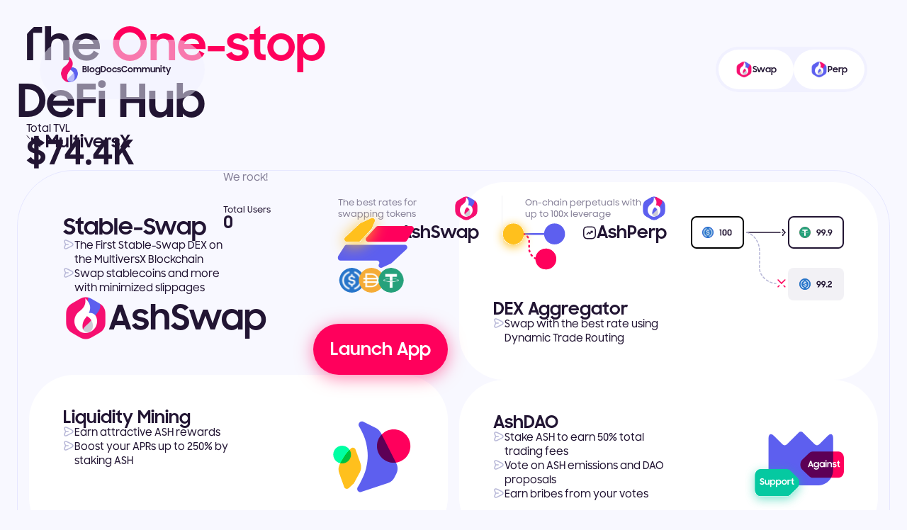

--- FILE ---
content_type: text/html; charset=utf-8
request_url: https://ashswap.io/
body_size: 442321
content:
<!DOCTYPE html><html lang="en"><head><meta charSet="utf-8"/><title>AshSwap - MultiversX&#x27;s One-stop DeFi Hub</title><meta name="robots" content="index,follow"/><meta name="description" content="The first stable-swap AMM DEX and Auto-Concentrated Liquidity improve yields and reduce slippage with a novel liquidity pool design."/><meta name="theme-color" content="#F8F8FF"/><meta name="twitter:card" content="summary_large_image"/><meta name="twitter:site" content="@ash_swap"/><meta property="og:title" content="AshSwap - MultiversX&#x27;s One-stop DeFi Hub"/><meta property="og:description" content="The first stable-swap AMM DEX and Auto-Concentrated Liquidity improve yields and reduce slippage with a novel liquidity pool design."/><meta property="og:image" content="/og_thumbnail.png"/><meta property="og:image:alt" content="Og Image Alt"/><meta property="og:image:type" content="image/png"/><meta property="og:image:width" content="1200"/><meta property="og:image:height" content="628"/><meta name="viewport" content="width=device-width, initial-scale=1, maximum-scale=1.0, user-scalable=no, viewport-fit=cover"/><meta name="next-head-count" content="15"/><link rel="apple-touch-icon" sizes="180x180" href="/apple-touch-icon.png"/><link rel="icon" type="image/png" sizes="32x32" href="/favicon-32x32.png"/><link rel="icon" type="image/png" sizes="16x16" href="/favicon-16x16.png"/><link rel="manifest" href="/site.webmanifest"/><link rel="mask-icon" href="/safari-pinned-tab.svg" color="#5bbad5"/><meta name="msapplication-TileColor" content="#da532c"/><meta name="theme-color" content="#ffffff"/><script async="" src="https://www.googletagmanager.com/gtag/js?id=undefined"></script><link data-next-font="" rel="preconnect" href="/" crossorigin="anonymous"/><script id="google-analytics" data-nscript="beforeInteractive">
            window.dataLayer = window.dataLayer || [];
            function gtag(){dataLayer.push(arguments);}
            gtag('js', new Date());

            gtag('config', 'undefined');
          </script><link rel="preload" href="/_next/static/css/e889e9e3a7fa9455.css" as="style"/><link rel="stylesheet" href="/_next/static/css/e889e9e3a7fa9455.css" data-n-g=""/><noscript data-n-css=""></noscript><script defer="" nomodule="" src="/_next/static/chunks/polyfills-78c92fac7aa8fdd8.js"></script><script defer="" src="/_next/static/chunks/58a3678d.9fc77afd14b5d6d3.js"></script><script defer="" src="/_next/static/chunks/236.59b6ceb88ad47316.js"></script><script src="/_next/static/chunks/webpack-a68d824ba609be74.js" defer=""></script><script src="/_next/static/chunks/framework-305cb810cde7afac.js" defer=""></script><script src="/_next/static/chunks/main-d849ca0355e35509.js" defer=""></script><script src="/_next/static/chunks/pages/_app-cc1de1507517e449.js" defer=""></script><script src="/_next/static/chunks/381-5f74e091a418b460.js" defer=""></script><script src="/_next/static/chunks/534-a86feeab74add040.js" defer=""></script><script src="/_next/static/chunks/pages/index-e93bd75b10dfdf86.js" defer=""></script><script src="/_next/static/rVq47ymNy19aZolai0Vl-/_buildManifest.js" defer=""></script><script src="/_next/static/rVq47ymNy19aZolai0Vl-/_ssgManifest.js" defer=""></script></head><body class="text-black-80 font-medium text-sm/none bg-blue-bg-80"><noscript><iframe src="https://www.googletagmanager.com/ns.html?id=undefined" height="0" width="0" style="display:none;visibility:hidden"></iframe></noscript><div id="__next"><main><main class="flex flex-col gap-2 sm:gap-8 sm:min-w-[80rem] max-w-9xl m-auto p-2 sm:p-6"><section class="relative flex flex-col justify-between w-full aspect-[361/534] sm:aspect-video"><div class="hidden sm:block absolute inset-0 z-0 bg-white" style="clip-path:polygon( 0% 11.292%,0% 11.292%,0% 10.164%,0.004% 9.145%,0.012% 8.227%,0.03% 7.401%,0.058% 6.656%,0.1% 5.986%,0.159% 5.379%,0.237% 4.827%,0.337% 4.322%,0.462% 3.853%,0.462% 3.853%,0.591% 3.463%,0.734% 3.088%,0.891% 2.729%,1.06% 2.389%,1.242% 2.067%,1.436% 1.765%,1.64% 1.483%,1.855% 1.222%,2.081% 0.984%,2.316% 0.769%,2.316% 0.769%,2.597% 0.561%,2.901% 0.394%,3.232% 0.264%,3.597% 0.166%,4% 0.096%,4.447% 0.049%,4.944% 0.021%,5.496% 0.006%,6.108% 0.001%,6.785% 0%,93.215% 0%,93.215% 0%,93.892% 0.001%,94.504% 0.006%,95.056% 0.021%,95.553% 0.049%,96% 0.096%,96.403% 0.166%,96.768% 0.264%,97.099% 0.394%,97.403% 0.561%,97.684% 0.769%,97.684% 0.769%,97.919% 0.984%,98.144% 1.222%,98.36% 1.483%,98.564% 1.765%,98.758% 2.067%,98.94% 2.389%,99.109% 2.729%,99.266% 3.088%,99.409% 3.463%,99.538% 3.853%,99.538% 3.853%,99.663% 4.322%,99.763% 4.827%,99.842% 5.379%,99.9% 5.986%,99.942% 6.656%,99.97% 7.401%,99.988% 8.227%,99.996% 9.145%,100% 10.164%,100% 11.292%,100% 69.25%,100% 88.708%,100% 88.708%,100% 89.836%,99.996% 90.855%,99.988% 91.773%,99.97% 92.599%,99.942% 93.343%,99.9% 94.014%,99.842% 94.621%,99.763% 95.173%,99.663% 95.678%,99.538% 96.147%,99.538% 96.147%,99.409% 96.537%,99.266% 96.912%,99.109% 97.271%,98.94% 97.611%,98.758% 97.933%,98.564% 98.235%,98.36% 98.517%,98.144% 98.778%,97.919% 99.016%,97.684% 99.231%,97.684% 99.231%,97.403% 99.439%,97.099% 99.606%,96.768% 99.736%,96.403% 99.834%,96% 99.904%,95.553% 99.951%,95.056% 99.979%,94.504% 99.994%,93.892% 99.999%,93.215% 100%,76.865% 100%,25.187% 100%,25.187% 100%,24.51% 99.999%,23.898% 99.994%,23.346% 99.979%,22.849% 99.951%,22.402% 99.904%,21.999% 99.834%,21.634% 99.736%,21.303% 99.606%,20.999% 99.439%,20.718% 99.231%,20.718% 99.231%,20.483% 99.016%,20.258% 98.778%,20.042% 98.517%,19.838% 98.235%,19.644% 97.933%,19.463% 97.611%,19.293% 97.271%,19.137% 96.912%,18.994% 96.537%,18.864% 96.147%,18.864% 96.147%,18.739% 95.678%,18.639% 95.173%,18.561% 94.621%,18.502% 94.014%,18.46% 93.343%,18.432% 92.599%,18.415% 91.773%,18.406% 90.855%,18.403% 89.836%,18.402% 88.708%,18.402% 80.542%,18.402% 80.542%,18.402% 79.414%,18.398% 78.395%,18.39% 77.478%,18.373% 76.651%,18.344% 75.907%,18.302% 75.236%,18.244% 74.629%,18.165% 74.077%,18.065% 73.572%,17.94% 73.104%,17.94% 73.104%,17.811% 72.713%,17.668% 72.338%,17.511% 71.98%,17.342% 71.639%,17.16% 71.317%,16.967% 71.015%,16.762% 70.733%,16.547% 70.472%,16.321% 70.234%,16.087% 70.019%,16.087% 70.019%,15.805% 69.811%,15.501% 69.644%,15.17% 69.514%,14.805% 69.416%,14.402% 69.346%,13.955% 69.299%,13.458% 69.271%,12.907% 69.256%,12.295% 69.251%,11.617% 69.25%,6.785% 69.25%,6.785% 69.25%,6.108% 69.249%,5.496% 69.244%,4.944% 69.229%,4.447% 69.201%,4% 69.154%,3.597% 69.084%,3.232% 68.986%,2.901% 68.856%,2.597% 68.689%,2.316% 68.481%,2.316% 68.481%,2.081% 68.266%,1.855% 68.028%,1.64% 67.767%,1.436% 67.485%,1.242% 67.183%,1.06% 66.861%,0.891% 66.521%,0.734% 66.162%,0.591% 65.788%,0.462% 65.397%,0.462% 65.397%,0.337% 64.928%,0.237% 64.423%,0.159% 63.871%,0.1% 63.265%,0.058% 62.594%,0.03% 61.849%,0.012% 61.023%,0.004% 60.105%,0% 59.086%,0% 57.958%,0% 11.292%)"></div><div class="sm:hidden block absolute inset-0 z-0 bg-white" style="clip-path:polygon( 0% 9.579%,0% 9.579%,0.001% 8.622%,0.008% 7.758%,0.026% 6.979%,0.062% 6.278%,0.121% 5.647%,0.209% 5.078%,0.331% 4.563%,0.495% 4.095%,0.704% 3.666%,0.966% 3.269%,0.966% 3.269%,1.236% 2.937%,1.535% 2.619%,1.862% 2.315%,2.217% 2.027%,2.596% 1.754%,3.001% 1.497%,3.428% 1.258%,3.878% 1.037%,4.349% 0.835%,4.84% 0.653%,4.84% 0.653%,5.428% 0.476%,6.063% 0.334%,6.756% 0.224%,7.518% 0.141%,8.361% 0.082%,9.296% 0.042%,10.334% 0.018%,11.487% 0.005%,12.766% 0.001%,14.183% 0%,85.817% 0%,85.817% 0%,87.234% 0.001%,88.513% 0.005%,89.666% 0.018%,90.704% 0.042%,91.639% 0.082%,92.482% 0.141%,93.244% 0.224%,93.937% 0.334%,94.572% 0.476%,95.16% 0.653%,95.16% 0.653%,95.651% 0.835%,96.122% 1.037%,96.572% 1.258%,96.999% 1.497%,97.404% 1.754%,97.783% 2.027%,98.138% 2.315%,98.465% 2.619%,98.764% 2.937%,99.034% 3.269%,99.034% 3.269%,99.296% 3.666%,99.505% 4.095%,99.669% 4.563%,99.791% 5.078%,99.879% 5.647%,99.938% 6.278%,99.974% 6.979%,99.992% 7.758%,99.999% 8.622%,100% 9.579%,100% 87.507%,100% 90.421%,100% 90.421%,99.999% 91.378%,99.992% 92.242%,99.974% 93.021%,99.938% 93.722%,99.879% 94.353%,99.791% 94.922%,99.669% 95.437%,99.505% 95.905%,99.296% 96.334%,99.034% 96.731%,99.034% 96.731%,98.764% 97.063%,98.465% 97.381%,98.138% 97.685%,97.783% 97.973%,97.404% 98.246%,96.999% 98.503%,96.572% 98.742%,96.122% 98.963%,95.651% 99.165%,95.16% 99.347%,95.16% 99.347%,94.572% 99.524%,93.937% 99.666%,93.244% 99.776%,92.482% 99.859%,91.639% 99.918%,90.704% 99.958%,89.666% 99.982%,88.513% 99.995%,87.234% 99.999%,85.817% 100%,76.865% 100%,54.294% 100%,54.294% 100%,52.877% 99.999%,51.598% 99.995%,50.445% 99.982%,49.407% 99.958%,48.472% 99.918%,47.63% 99.859%,46.867% 99.776%,46.175% 99.666%,45.54% 99.524%,44.952% 99.347%,44.952% 99.347%,44.461% 99.165%,43.99% 98.963%,43.54% 98.742%,43.112% 98.503%,42.708% 98.246%,42.328% 97.973%,41.974% 97.685%,41.647% 97.381%,41.348% 97.063%,41.078% 96.731%,41.078% 96.731%,40.816% 96.334%,40.606% 95.905%,40.443% 95.437%,40.32% 94.922%,40.232% 94.353%,40.173% 93.722%,40.137% 93.021%,40.119% 92.242%,40.112% 91.378%,40.111% 90.421%,40.111% 82.026%,40.111% 82.026%,40.11% 81.069%,40.104% 80.205%,40.085% 79.426%,40.05% 78.725%,39.991% 78.094%,39.903% 77.525%,39.78% 77.01%,39.617% 76.542%,39.407% 76.113%,39.145% 75.716%,39.145% 75.716%,38.875% 75.384%,38.576% 75.066%,38.249% 74.762%,37.895% 74.474%,37.515% 74.2%,37.111% 73.944%,36.683% 73.705%,36.233% 73.484%,35.762% 73.282%,35.271% 73.1%,35.271% 73.1%,34.683% 72.923%,34.048% 72.781%,33.356% 72.671%,32.593% 72.588%,31.751% 72.529%,30.816% 72.489%,29.778% 72.465%,28.625% 72.452%,27.345% 72.448%,25.929% 72.447%,14.183% 72.447%,14.183% 72.447%,12.766% 72.446%,11.487% 72.442%,10.334% 72.429%,9.296% 72.405%,8.361% 72.365%,7.518% 72.306%,6.756% 72.223%,6.063% 72.113%,5.428% 71.971%,4.84% 71.794%,4.84% 71.794%,4.349% 71.612%,3.878% 71.41%,3.428% 71.189%,3.001% 70.95%,2.596% 70.693%,2.217% 70.42%,1.862% 70.131%,1.535% 69.828%,1.236% 69.509%,0.966% 69.178%,0.966% 69.178%,0.704% 68.781%,0.495% 68.352%,0.331% 67.884%,0.209% 67.369%,0.121% 66.8%,0.062% 66.169%,0.026% 65.467%,0.008% 64.689%,0.001% 63.825%,0% 62.868%,0% 9.579% )"></div><div class="z-10 p-2 sm:p-8"><nav class="flex items-center justify-between gap-4 sm:gap-6"><div class="flex sm:hidden items-center gap-4 p-2 pr-4 rounded-2xl bg-iris-20/50"><a href="/"><img alt="Logo" draggable="false" loading="lazy" width="256" height="256" decoding="async" data-nimg="1" class="opacity-0 duration-1000 w-6 h-auto" style="color:transparent" src="/_next/static/media/logo.8a7a2dc5.png"/></a><button class="flex items-center justify-center" type="button" aria-haspopup="dialog" aria-expanded="false" aria-controls="radix-:R4mb6:" data-state="closed"><svg class="w-5 h-5" width="20" height="20" viewBox="0 0 20 20" fill="none"><g id="vuesax/broken/menu"><g id="menu"><path id="Vector" d="M2.5 5.83337H17.5" stroke="currentColor" stroke-width="1.5" stroke-linecap="round"></path><path id="Vector_2" d="M7.9082 10H17.4999" stroke="currentColor" stroke-width="1.5" stroke-linecap="round"></path><path id="Vector_3" d="M2.5 10H4.99167" stroke="currentColor" stroke-width="1.5" stroke-linecap="round"></path><path id="Vector_4" d="M2.5 14.1666H17.5" stroke="currentColor" stroke-width="1.5" stroke-linecap="round"></path></g></g></svg></button></div><ul class="hidden sm:flex items-center gap-12 pl-6 pr-12 py-6 rounded-full bg-iris-20 bg-opacity-50"><a href="/"><img alt="Logo" draggable="false" loading="lazy" width="256" height="256" decoding="async" data-nimg="1" class="opacity-0 duration-1000 w-9 h-auto" style="color:transparent" src="/_next/static/media/logo.8a7a2dc5.png"/></a><li><a href="https://medium.com/@ashswap" target="_blank" rel="noopener noreferrer" class="text-xs/none font-bold sm:hover:text-iris-100">Blog</a></li><li><a href="https://docs.ashswap.io/" target="_blank" rel="noopener noreferrer" class="text-xs/none font-bold sm:hover:text-iris-100">Docs</a></li><li><a href="https://discord.com/invite/apmhYCPDbW" target="_blank" rel="noopener noreferrer" class="text-xs/none font-bold sm:hover:text-iris-100">Community</a></li></ul><ul class="flex items-center gap-0.5 sm:gap-1 p-0.5 sm:p-1 bg-iris-20 rounded-full"><li><a href="https://app.ashswap.io" target="_blank" rel="noopener noreferrer" class="flex items-center gap-2 px-4 sm:px-6 py-2 sm:py-4 rounded-full bg-white sm:hover:bg-iris-25 sm:hover:text-iris-100"><img alt="Swap" draggable="false" loading="lazy" width="256" height="256" decoding="async" data-nimg="1" class="opacity-0 duration-1000 w-6 h-auto" style="color:transparent" src="/_next/static/media/logo-ashswap.1639138c.png"/><span class="text-xs/none font-bold">Swap</span></a></li><li><a href="https://ashperp.trade/" target="_blank" rel="noopener noreferrer" class="flex items-center gap-2 px-4 sm:px-6 py-2 sm:py-4 rounded-full bg-white sm:hover:bg-iris-25 sm:hover:text-iris-100"><img alt="Perp" draggable="false" loading="lazy" width="256" height="256" decoding="async" data-nimg="1" class="opacity-0 duration-1000 w-6 h-auto" style="color:transparent" src="/_next/static/media/logo-ashperp.bdad3610.png"/><span class="text-xs/none font-bold">Perp</span></a></li></ul></nav></div><div class="absolute z-0 inset-0 rounded-[2rem] overflow-hidden"><div class="absolute inset-0"><div style="width:100%;height:100%"><canvas style="display:none"></canvas></div></div><div class="absolute text-center top-[25%] w-full"><div class="flex items-center justify-center"><div class="flex justify-center flex-col gap-2 sm:gap-6 m-auto"><h1 class="block sm:hidden font-bold text-2xl leading-tight">The <span class="text-red-80">One-stop</span> DeFi Hub</h1><h1 class="hidden sm:block font-bold text-[4rem] leading-tight">The <span class="text-red-80">One-stop</span><br/>DeFi Hub</h1><p class="font-bold text-m-sm sm:text-2xl">On MultiversX</p></div></div></div></div><div class="z-10 mb-1 ml-1 sm:m-0"><div class="grid grid-cols-5 gap-2 sm:gap-6"><div class="col-span-2 sm:col-span-1 relative flex items-center justify-center w-full aspect-square "><div class="absolute inset-0 z-0 bg-iris-20 -mt-4 -ml-3 sm:mt-4 sm:-ml-6 sm:mr-6" style="clip-path:polygon(9.11% 61.753%,9.11% 61.753%,9.116% 66.897%,9.155% 71.534%,9.26% 75.697%,9.466% 79.42%,9.806% 82.737%,10.313% 85.68%,11.02% 88.285%,11.961% 90.584%,13.17% 92.61%,14.679% 94.399%,14.679% 94.399%,16.457% 95.917%,18.472% 97.132%,20.757% 98.079%,23.346% 98.79%,26.273% 99.3%,29.57% 99.642%,33.272% 99.849%,37.411% 99.955%,42.021% 99.994%,47.135% 100%,56.98% 100%,58.292% 100%,58.292% 100%,60.437% 99.826%,62.473% 99.322%,64.37% 98.515%,66.104% 97.433%,67.645% 96.103%,68.967% 94.553%,70.043% 92.809%,70.845% 90.9%,71.346% 88.853%,71.519% 86.695%,71.519% 86.695%,71.692% 84.537%,72.194% 82.49%,72.996% 80.581%,74.071% 78.838%,75.393% 77.287%,76.935% 75.957%,78.668% 74.875%,80.566% 74.069%,82.601% 73.565%,84.747% 73.39%,85.759% 73.39%,85.759% 73.39%,88.069% 73.203%,90.26% 72.66%,92.304% 71.792%,94.17% 70.627%,95.829% 69.195%,97.252% 67.526%,98.41% 65.649%,99.274% 63.594%,99.814% 61.39%,100% 59.067%,100% 54.583%,100% 46.614%,100% 46.614%,99.994% 41.469%,99.955% 36.833%,99.85% 32.67%,99.644% 28.946%,99.304% 25.63%,98.797% 22.686%,98.09% 20.082%,97.149% 17.783%,95.94% 15.756%,94.431% 13.968%,94.431% 13.968%,92.653% 12.45%,90.638% 11.234%,88.353% 10.288%,85.764% 9.576%,82.837% 9.067%,79.54% 8.725%,75.838% 8.518%,71.699% 8.411%,67.089% 8.372%,61.975% 8.367%,47.135% 8.367%,47.135% 8.367%,42.02% 8.372%,37.411% 8.411%,33.272% 8.518%,29.57% 8.725%,26.273% 9.067%,23.346% 9.576%,20.757% 10.288%,18.472% 11.234%,16.457% 12.45%,14.679% 13.968%,14.679% 13.968%,13.17% 15.756%,11.961% 17.783%,11.02% 20.082%,10.313% 22.686%,9.806% 25.63%,9.466% 28.946%,9.26% 32.67%,9.155% 36.833%,9.116% 41.469%,9.11% 46.614%,9.11% 61.753%)"></div><div class="absolute bottom-0.5 right-1 sm:right-8 w-[25%] sm:w-[20%] aspect-square rounded-full z-10 bg-iris-20"></div><div class="hidden sm:flex flex-col gap-6 z-10 sm:-ml-6 sm:mr-6"><div class="text-sm">Total TVL</div><div class="text-[3rem] font-bold"><span translate="no">$<span>0</span><span class=""></span></span></div></div><div class="flex sm:hidden flex-col gap-6 z-10"><div class="flex flex-col gap-2"><div class="text-m-xs/none text-gray-100">Total TVL</div><div class="text-base/none font-bold"><span translate="no">$<span>0</span><span class=""></span></span></div></div><div class="flex flex-col gap-2"><div class="text-m-xs/none text-gray-100">Total Users</div><div class="text-base/none font-bold"><span translate="no"><span>0</span><span class=""></span></span></div></div></div></div><div class="hidden sm:block relative -ml-2 mb-4 mt-10 sm:col-span-3"><div class="absolute inset-0 z-0 bg-[#E5E7F4] bg-opacity-40" style="clip-path:polygon( 0% 61.674%,0% 61.674%,0.001% 66.016%,0.008% 69.935%,0.026% 73.463%,0.061% 76.634%,0.119% 79.481%,0.206% 82.035%,0.328% 84.332%,0.489% 86.402%,0.696% 88.281%,0.955% 89.999%,0.955% 89.999%,1.092% 90.755%,1.238% 91.487%,1.39% 92.195%,1.551% 92.879%,1.719% 93.536%,1.894% 94.167%,2.075% 94.771%,2.264% 95.346%,2.458% 95.892%,2.659% 96.408%,2.659% 96.408%,3.116% 97.382%,3.616% 98.161%,4.166% 98.768%,4.777% 99.224%,5.456% 99.551%,6.213% 99.77%,7.056% 99.903%,7.994% 99.971%,9.036% 99.996%,10.191% 100%,10.191% 100%,10.61% 99.999%,10.989% 99.995%,11.332% 99.982%,11.644% 99.958%,11.929% 99.919%,12.19% 99.859%,12.433% 99.777%,12.661% 99.667%,12.878% 99.525%,13.089% 99.349%,13.089% 99.349%,13.188% 99.253%,13.286% 99.151%,13.384% 99.042%,13.482% 98.927%,13.579% 98.805%,13.675% 98.677%,13.771% 98.543%,13.866% 98.403%,13.96% 98.256%,14.054% 98.103%,14.054% 98.103%,14.249% 97.756%,14.444% 97.366%,14.642% 96.926%,14.847% 96.431%,15.063% 95.874%,15.294% 95.248%,15.544% 94.547%,15.817% 93.763%,16.117% 92.892%,16.448% 91.925%,17.072% 90.098%,17.072% 90.098%,17.826% 87.895%,18.51% 85.918%,19.133% 84.162%,19.703% 82.622%,20.23% 81.293%,20.722% 80.168%,21.189% 79.244%,21.638% 78.513%,22.081% 77.972%,22.524% 77.614%,22.524% 77.614%,22.729% 77.505%,22.936% 77.424%,23.143% 77.369%,23.35% 77.343%,23.557% 77.344%,23.764% 77.372%,23.97% 77.428%,24.176% 77.511%,24.382% 77.622%,24.586% 77.76%,24.586% 77.76%,25.025% 78.179%,25.462% 78.783%,25.904% 79.576%,26.361% 80.566%,26.842% 81.759%,27.355% 83.162%,27.909% 84.781%,28.514% 86.623%,29.178% 88.695%,29.909% 91.003%,29.909% 91.003%,30.251% 92.082%,30.561% 93.055%,30.844% 93.929%,31.103% 94.711%,31.342% 95.41%,31.567% 96.032%,31.78% 96.584%,31.986% 97.074%,32.19% 97.509%,32.395% 97.897%,32.395% 97.897%,32.492% 98.065%,32.589% 98.226%,32.688% 98.38%,32.787% 98.527%,32.887% 98.667%,32.987% 98.801%,33.088% 98.928%,33.19% 99.048%,33.292% 99.161%,33.395% 99.267%,33.395% 99.267%,33.618% 99.465%,33.848% 99.625%,34.09% 99.748%,34.348% 99.842%,34.626% 99.908%,34.929% 99.953%,35.261% 99.98%,35.627% 99.994%,36.031% 99.999%,36.477% 100%,88.264% 100%,88.264% 100%,89.843% 99.994%,91.265% 99.948%,92.543% 99.825%,93.685% 99.586%,94.703% 99.192%,95.606% 98.604%,96.405% 97.783%,97.111% 96.69%,97.733% 95.288%,98.281% 93.536%,98.281% 93.536%,98.747% 91.472%,99.12% 89.133%,99.41% 86.48%,99.629% 83.475%,99.785% 80.078%,99.89% 76.25%,99.954% 71.954%,99.986% 67.149%,99.998% 61.798%,100% 55.862%,100% 44.138%,100% 44.138%,99.998% 38.202%,99.986% 32.851%,99.954% 28.046%,99.89% 23.75%,99.785% 19.922%,99.629% 16.525%,99.41% 13.52%,99.12% 10.867%,98.747% 8.528%,98.281% 6.464%,98.281% 6.464%,97.733% 4.712%,97.111% 3.309%,96.405% 2.217%,95.606% 1.396%,94.703% 0.808%,93.685% 0.414%,92.543% 0.175%,91.265% 0.052%,89.843% 0.006%,88.264% 0%,11.736% 0%,11.736% 0%,10.157% 0.006%,8.735% 0.052%,7.457% 0.175%,6.315% 0.414%,5.297% 0.808%,4.394% 1.396%,3.595% 2.217%,2.889% 3.309%,2.267% 4.712%,1.719% 6.464%,1.719% 6.464%,1.253% 8.528%,0.88% 10.867%,0.59% 13.52%,0.371% 16.525%,0.215% 19.922%,0.11% 23.75%,0.046% 28.046%,0.014% 32.851%,0.002% 38.202%,0% 44.138%,0% 61.674% )"></div><div class="absolute inset-0 z-10"><div class="grid grid-cols-5 p-4 h-full pt-8"><div class="flex flex-col gap-2 xl:gap-4 z-10"><div class="text-sm/none text-gray-100 pl-8">We rock!</div><div class="relative flex flex-col gap-4 aspect-[43/34]"><div class="absolute inset-0 z-0 bg-white -mr-2" style="clip-path:polygon( 23.387% 0.366%,76.74% 0.366%,76.74% 0.366%,80.513% 0.75%,84.092% 1.86%,87.429% 3.637%,90.477% 6.02%,93.187% 8.949%,95.512% 12.364%,97.404% 16.203%,98.814% 20.408%,99.696% 24.917%,100% 29.67%,100% 37.085%,100% 37.085%,99.908% 39.694%,99.635% 42.261%,99.185% 44.773%,98.565% 47.218%,97.779% 49.58%,96.833% 51.847%,95.731% 54.005%,94.478% 56.041%,93.08% 57.94%,91.542% 59.69%,59.206% 93.3%,59.206% 93.3%,57.924% 94.54%,56.585% 95.66%,55.192% 96.658%,53.751% 97.53%,52.267% 98.274%,50.747% 98.889%,49.195% 99.371%,47.617% 99.719%,46.018% 99.929%,44.403% 100%,23.387% 100%,23.387% 100%,19.614% 99.616%,16.035% 98.506%,12.698% 96.729%,9.65% 94.346%,6.94% 91.417%,4.615% 88.002%,2.723% 84.163%,1.313% 79.958%,0.432% 75.449%,0.127% 70.696%,0.127% 29.67%,0.127% 29.67%,0.432% 24.917%,1.313% 20.408%,2.723% 16.203%,4.615% 12.364%,6.94% 8.949%,9.65% 6.02%,12.698% 3.637%,16.035% 1.86%,19.614% 0.75%,23.387% 0.366% )"></div><div class="text-xs/none z-10 pl-8 pt-8">Total Users</div><div class="font-bold text-2xl/none z-10 pl-8"><span translate="no"><span>0</span><span class=""></span></span></div></div></div><div class="relative col-span-4 items-center p-6 xl:p-8 ml-6 grid grid-cols-2"><div class="absolute inset-0 z-0 bg-white -mt-4" style="clip-path:polygon( 93.402% 0.267%,6.633% 0.267%,6.633% 0.267%,5.563% 0.546%,4.547% 1.354%,3.601% 2.648%,2.736% 4.383%,1.967% 6.515%,1.308% 9.001%,0.771% 11.796%,0.371% 14.857%,0.121% 18.14%,0.035% 21.6%,0.035% 54.186%,0.035% 54.186%,0.061% 56.089%,0.139% 57.962%,0.267% 59.794%,0.444% 61.577%,0.667% 63.3%,0.937% 64.953%,1.251% 66.526%,1.608% 68.01%,2.006% 69.393%,2.444% 70.667%,11.657% 95.148%,11.657% 95.148%,12.02% 96.046%,12.399% 96.857%,12.794% 97.58%,13.202% 98.211%,13.621% 98.751%,14.052% 99.196%,14.491% 99.545%,14.937% 99.797%,15.39% 99.949%,15.846% 100%,93.402% 100%,93.402% 100%,94.472% 99.721%,95.487% 98.912%,96.434% 97.619%,97.299% 95.884%,98.068% 93.752%,98.727% 91.266%,99.264% 88.47%,99.664% 85.41%,99.914% 82.127%,100% 78.667%,100% 21.6%,100% 21.6%,99.914% 18.14%,99.664% 14.857%,99.264% 11.796%,98.727% 9.001%,98.068% 6.515%,97.299% 4.383%,96.434% 2.648%,95.488% 1.354%,94.472% 0.546%,93.402% 0.267% )"></div><div class="z-10 flex flex-col justify-between h-full pr-8 border-r border-r-gray-20"><div class="flex items-center justify-between gap-6"><div class="text-xs text-gray-100">The best rates for<br/>swapping tokens</div><img alt="AshSwap" draggable="false" loading="lazy" width="256" height="256" decoding="async" data-nimg="1" class="opacity-0 duration-1000 w-9 h-auto" style="color:transparent" src="/_next/static/media/logo-ashswap.1639138c.png"/></div><div class="flex items-end justify-end"><div class="flex items-center gap-1"><svg class="w-5 h-auto" width="20" height="21" viewBox="0 0 20 21" fill="none"><path d="M7.50033 18.8334H12.5003C16.667 18.8334 18.3337 17.1667 18.3337 13V8.00002C18.3337 3.83335 16.667 2.16669 12.5003 2.16669H7.50033C3.33366 2.16669 1.66699 3.83335 1.66699 8.00002V13C1.66699 17.1667 3.33366 18.8334 7.50033 18.8334Z" stroke="currentColor" stroke-width="1.5" stroke-linecap="round" stroke-linejoin="round"></path><path d="M5.83268 11.3333L8.74935 13.9731C9.77628 14.8978 10.2224 14.8978 11.2493 13.9731L14.166 11.3333" stroke="currentColor" stroke-width="1.5" stroke-miterlimit="10" stroke-linecap="round" stroke-linejoin="round"></path><path d="M7.5 7.99998L9.55808 6.46892C9.80114 6.28811 10.1989 6.28811 10.4419 6.46892L12.5 7.99998" stroke="currentColor" stroke-width="1.5" stroke-miterlimit="10" stroke-linecap="round" stroke-linejoin="round"></path></svg><span class="text-2xl font-bold">AshSwap</span></div></div></div><div class="z-10 flex flex-col justify-between h-full pl-8"><div class="flex items-center justify-between gap-6"><div class="text-xs text-gray-100">On-chain perpetuals with<br/>up to 100x leverage</div><img alt="AshPerp" draggable="false" loading="lazy" width="256" height="256" decoding="async" data-nimg="1" class="opacity-0 duration-1000 w-9 h-auto" style="color:transparent" src="/_next/static/media/logo-ashperp.bdad3610.png"/></div><div class="flex items-end justify-end"><div class="flex items-center gap-1"><svg class="w-5 h-auto" width="20" height="21" viewBox="0 0 20 21" fill="none"><path d="M7.50033 18.8334H12.5003C16.667 18.8334 18.3337 17.1667 18.3337 13V8.00002C18.3337 3.83335 16.667 2.16669 12.5003 2.16669H7.50033C3.33366 2.16669 1.66699 3.83335 1.66699 8.00002V13C1.66699 17.1667 3.33366 18.8334 7.50033 18.8334Z" stroke="currentColor" stroke-width="1.5" stroke-linecap="round" stroke-linejoin="round"></path><path d="M13.75 8.41669L10.25 11.9167L8.91667 9.91669L6.25 12.5834" stroke="currentColor" stroke-width="1.5" stroke-linecap="round" stroke-linejoin="round"></path><path d="M12.083 8.41669H13.7497V10.0834" stroke="currentColor" stroke-width="1.5" stroke-linecap="round" stroke-linejoin="round"></path></svg><span class="text-2xl font-bold">AshPerp</span></div></div></div></div></div></div></div></div></div></section><div class="block sm:hidden"><div class="grid grid-cols-2 sm:hidden items-center justify-center rounded-[2rem] bg-white shadow-soft-2 shadow-iris-20/50"><div class="flex flex-col gap-4 m-6 mr-0 pr-6 border-r border-r-gray-20"><div class="flex flex-col gap-2"><img alt="AshSwap" draggable="false" loading="lazy" width="256" height="256" decoding="async" data-nimg="1" class="opacity-0 duration-1000 w-6 h-auto" style="color:transparent" src="/_next/static/media/logo-ashswap.1639138c.png"/><div class="text-m-xs text-gray-100">The best rates for<br/>swapping tokens</div></div><div class="flex items-end justify-end"><div class="flex items-center gap-1"><svg class="w-4 h-auto" width="20" height="21" viewBox="0 0 20 21" fill="none"><path d="M7.50033 18.8334H12.5003C16.667 18.8334 18.3337 17.1667 18.3337 13V8.00002C18.3337 3.83335 16.667 2.16669 12.5003 2.16669H7.50033C3.33366 2.16669 1.66699 3.83335 1.66699 8.00002V13C1.66699 17.1667 3.33366 18.8334 7.50033 18.8334Z" stroke="currentColor" stroke-width="1.5" stroke-linecap="round" stroke-linejoin="round"></path><path d="M5.83268 11.3333L8.74935 13.9731C9.77628 14.8978 10.2224 14.8978 11.2493 13.9731L14.166 11.3333" stroke="currentColor" stroke-width="1.5" stroke-miterlimit="10" stroke-linecap="round" stroke-linejoin="round"></path><path d="M7.5 7.99998L9.55808 6.46892C9.80114 6.28811 10.1989 6.28811 10.4419 6.46892L12.5 7.99998" stroke="currentColor" stroke-width="1.5" stroke-miterlimit="10" stroke-linecap="round" stroke-linejoin="round"></path></svg><span class="text-sm/none font-bold">AshSwap</span></div></div></div><div class="flex flex-col gap-4 m-6"><div class="flex flex-col gap-2"><img alt="AshPerp" draggable="false" loading="lazy" width="256" height="256" decoding="async" data-nimg="1" class="opacity-0 duration-1000 w-6 h-auto" style="color:transparent" src="/_next/static/media/logo-ashperp.bdad3610.png"/><div class="text-m-xs text-gray-100">On-chain perpetuals<br/>with up to 100x leverage</div></div><div class="flex items-end justify-end"><div class="flex items-center gap-1"><svg class="w-4 h-auto" width="20" height="21" viewBox="0 0 20 21" fill="none"><path d="M7.50033 18.8334H12.5003C16.667 18.8334 18.3337 17.1667 18.3337 13V8.00002C18.3337 3.83335 16.667 2.16669 12.5003 2.16669H7.50033C3.33366 2.16669 1.66699 3.83335 1.66699 8.00002V13C1.66699 17.1667 3.33366 18.8334 7.50033 18.8334Z" stroke="currentColor" stroke-width="1.5" stroke-linecap="round" stroke-linejoin="round"></path><path d="M13.75 8.41669L10.25 11.9167L8.91667 9.91669L6.25 12.5834" stroke="currentColor" stroke-width="1.5" stroke-linecap="round" stroke-linejoin="round"></path><path d="M12.083 8.41669H13.7497V10.0834" stroke="currentColor" stroke-width="1.5" stroke-linecap="round" stroke-linejoin="round"></path></svg><span class="text-sm/none font-bold">AshPerp</span></div></div></div></div></div><section class="flex flex-col gap-2 sm:gap-4 p-2 sm:p-4 rounded-[3rem] sm:rounded-[5rem] border border-iris-40"><div class="grid grid-cols-1 sm:grid-cols-2 gap-2 sm:gap-4"><div class="flex flex-col gap-2 sm:gap-4"><div class="relative flex justify-between gap-4 sm:gap-6 aspect-[344/220] sm:aspect-[16/11] xl:aspect-video"><div class="hidden sm:block absolute inset-0 z-0 bg-white -mt-4 -ml-6" style="clip-path:polygon( 3.671% 77.495%,3.671% 77.495%,3.672% 79.743%,3.679% 81.772%,3.699% 83.602%,3.737% 85.25%,3.799% 86.733%,3.892% 88.07%,4.022% 89.28%,4.196% 90.379%,4.418% 91.386%,4.695% 92.32%,4.695% 92.32%,4.982% 93.099%,5.299% 93.846%,5.646% 94.56%,6.021% 95.239%,6.424% 95.88%,6.852% 96.483%,7.306% 97.045%,7.783% 97.564%,8.282% 98.039%,8.802% 98.467%,8.802% 98.467%,9.426% 98.882%,10.099% 99.215%,10.834% 99.474%,11.642% 99.669%,12.535% 99.808%,13.526% 99.902%,14.627% 99.959%,15.85% 99.988%,17.206% 99.998%,18.708% 100%,60.711% 100%,60.711% 100%,61.915% 99.855%,63.058% 99.434%,64.123% 98.76%,65.096% 97.856%,65.961% 96.746%,66.703% 95.451%,67.306% 93.995%,67.757% 92.401%,68.038% 90.691%,68.135% 88.889%,68.135% 88.889%,68.232% 87.089%,68.512% 85.382%,68.961% 83.789%,69.563% 82.335%,70.303% 81.041%,71.166% 79.93%,72.137% 79.025%,73.2% 78.35%,74.34% 77.926%,75.542% 77.777%,84.998% 77.744%,84.998% 77.744%,86.497% 77.738%,87.85% 77.722%,89.07% 77.689%,90.169% 77.629%,91.158% 77.532%,92.049% 77.39%,92.855% 77.193%,93.588% 76.932%,94.26% 76.598%,94.882% 76.181%,94.882% 76.181%,95.401% 75.752%,95.899% 75.277%,96.375% 74.758%,96.828% 74.196%,97.255% 73.593%,97.657% 72.952%,98.031% 72.274%,98.377% 71.561%,98.693% 70.814%,98.979% 70.036%,98.979% 70.036%,99.255% 69.104%,99.477% 68.098%,99.65% 67%,99.779% 65.793%,99.872% 64.458%,99.935% 62.978%,99.972% 61.334%,99.992% 59.508%,99.999% 57.482%,100% 55.239%,100% 27.121%,100% 27.121%,99.999% 24.873%,99.992% 22.843%,99.972% 21.013%,99.934% 19.366%,99.872% 17.882%,99.779% 16.545%,99.649% 15.336%,99.476% 14.237%,99.253% 13.229%,98.976% 12.296%,98.976% 12.296%,98.689% 11.517%,98.372% 10.769%,98.025% 10.055%,97.65% 9.377%,97.247% 8.735%,96.819% 8.133%,96.365% 7.571%,95.888% 7.052%,95.389% 6.577%,94.869% 6.148%,94.869% 6.148%,94.245% 5.733%,93.572% 5.4%,92.837% 5.141%,92.029% 4.947%,91.136% 4.807%,90.145% 4.714%,89.044% 4.657%,87.822% 4.628%,86.465% 4.617%,84.963% 4.615%,18.708% 4.615%,18.708% 4.615%,17.206% 4.617%,15.849% 4.628%,14.627% 4.657%,13.526% 4.714%,12.535% 4.807%,11.642% 4.947%,10.834% 5.141%,10.099% 5.4%,9.426% 5.733%,8.802% 6.148%,8.802% 6.148%,8.282% 6.577%,7.783% 7.052%,7.306% 7.571%,6.852% 8.133%,6.424% 8.735%,6.021% 9.377%,5.646% 10.055%,5.299% 10.769%,4.982% 11.517%,4.695% 12.296%,4.695% 12.296%,4.418% 13.229%,4.196% 14.237%,4.022% 15.336%,3.892% 16.545%,3.799% 17.882%,3.737% 19.366%,3.699% 21.013%,3.679% 22.843%,3.672% 24.873%,3.671% 27.121%,3.671% 77.495% )"></div><div class="block sm:hidden absolute inset-0 z-0 bg-white -mt-5 -ml-6" style="clip-path:polygon( 6.775% 74.803%,6.775% 74.803%,6.776% 77.32%,6.785% 79.593%,6.807% 81.641%,6.851% 83.486%,6.923% 85.146%,7.03% 86.644%,7.18% 87.998%,7.38% 89.228%,7.636% 90.356%,7.957% 91.402%,7.957% 91.402%,8.287% 92.274%,8.653% 93.11%,9.053% 93.909%,9.486% 94.669%,9.95% 95.387%,10.445% 96.062%,10.968% 96.691%,11.518% 97.272%,12.094% 97.804%,12.694% 98.283%,12.694% 98.283%,13.413% 98.749%,14.19% 99.121%,15.037% 99.411%,15.969% 99.629%,17% 99.785%,18.143% 99.89%,19.412% 99.954%,20.822% 99.986%,22.387% 99.998%,24.119% 100%,62.427% 100%,62.427% 100%,63.62% 99.86%,64.752% 99.455%,65.808% 98.807%,66.771% 97.938%,67.629% 96.87%,68.364% 95.625%,68.962% 94.224%,69.408% 92.691%,69.687% 91.047%,69.783% 89.313%,69.783% 89.313%,69.879% 87.583%,70.157% 85.941%,70.602% 84.41%,71.198% 83.011%,71.931% 81.766%,72.786% 80.698%,73.748% 79.828%,74.801% 79.178%,75.93% 78.77%,77.121% 78.627%,84.892% 78.6%,84.892% 78.6%,86.033% 78.595%,87.063% 78.586%,87.993% 78.568%,88.833% 78.537%,89.591% 78.488%,90.278% 78.417%,90.903% 78.319%,91.477% 78.189%,92.008% 78.022%,92.507% 77.815%,92.507% 77.815%,93.478% 77.282%,94.401% 76.622%,95.271% 75.844%,96.084% 74.953%,96.834% 73.959%,97.517% 72.866%,98.128% 71.683%,98.662% 70.417%,99.114% 69.074%,99.479% 67.662%,99.479% 67.662%,99.62% 66.937%,99.733% 66.165%,99.821% 65.332%,99.887% 64.423%,99.935% 63.425%,99.967% 62.323%,99.986% 61.104%,99.996% 59.752%,99.999% 58.255%,100% 56.598%,100% 33.465%,100% 33.465%,99.999% 30.948%,99.991% 28.675%,99.968% 26.627%,99.924% 24.782%,99.852% 23.121%,99.745% 21.624%,99.595% 20.27%,99.395% 19.039%,99.139% 17.912%,98.818% 16.866%,98.818% 16.866%,98.488% 15.994%,98.122% 15.158%,97.722% 14.358%,97.289% 13.599%,96.825% 12.88%,96.331% 12.206%,95.808% 11.576%,95.257% 10.995%,94.681% 10.464%,94.081% 9.984%,94.081% 9.984%,93.362% 9.519%,92.585% 9.147%,91.738% 8.856%,90.806% 8.638%,89.776% 8.482%,88.632% 8.378%,87.363% 8.314%,85.953% 8.281%,84.388% 8.269%,82.656% 8.268%,24.119% 8.268%,24.119% 8.268%,22.387% 8.269%,20.822% 8.281%,19.412% 8.314%,18.143% 8.378%,16.999% 8.482%,15.969% 8.638%,15.037% 8.856%,14.19% 9.147%,13.413% 9.519%,12.694% 9.984%,12.694% 9.984%,12.094% 10.464%,11.518% 10.995%,10.968% 11.576%,10.445% 12.206%,9.95% 12.88%,9.486% 13.599%,9.053% 14.358%,8.653% 15.158%,8.287% 15.994%,7.957% 16.866%,7.957% 16.866%,7.636% 17.912%,7.38% 19.039%,7.18% 20.27%,7.03% 21.624%,6.923% 23.121%,6.851% 24.782%,6.807% 26.627%,6.785% 28.675%,6.776% 30.948%,6.775% 33.465%,6.775% 74.803% )"></div><a href="https://app.ashswap.io" target="_blank" rel="noopener noreferrer" class="absolute bottom-0 right-0 z-20 flex items-center justify-center p-4 sm:p-6 bg-red-80 hover:bg-red-100 shadow-soft-2 shadow-red-80/50 rounded-[4rem]"><span class="text-xs/none sm:text-2xl/none font-bold text-white">Launch App</span></a><div class="flex flex-col justify-between h-full z-10 p-6 sm:p-12"><div class="flex flex-col gap-8 sm:gap-12"><h3 class="text-base/none sm:text-[2rem]/none font-bold">Stable-Swap</h3><ul class="flex flex-col gap-4 sm:gap-6"><li class="flex items-start gap-2"><svg class="w-3 sm:w-4 h-auto text-gray-60" width="16" height="16" viewBox="0 0 16 16" fill="none"><g id="vuesax/linear/send"><g id="send"><path id="Vector" d="M6.34018 2.82003L12.0468 5.67336C14.6068 6.95336 14.6068 9.0467 12.0468 10.3267L6.34018 13.18C2.50018 15.1 0.933509 13.5267 2.85351 9.69336L3.43351 8.54003C3.58018 8.2467 3.58018 7.76003 3.43351 7.4667L2.85351 6.3067C0.933509 2.47336 2.50684 0.900029 6.34018 2.82003Z" stroke="currentColor" stroke-width="1.5" stroke-linecap="round" stroke-linejoin="round"></path><path id="Vector_2" d="M3.62695 8H7.22695" stroke="currentColor" stroke-width="1.5" stroke-linecap="round" stroke-linejoin="round"></path></g></g></svg><span class="sm:text-sm text-m-xs"><span>The First Stable-Swap DEX on<br/>the MultiversX Blockchain</span></span></li><li class="flex items-start gap-2"><svg class="w-3 sm:w-4 h-auto text-gray-60" width="16" height="16" viewBox="0 0 16 16" fill="none"><g id="vuesax/linear/send"><g id="send"><path id="Vector" d="M6.34018 2.82003L12.0468 5.67336C14.6068 6.95336 14.6068 9.0467 12.0468 10.3267L6.34018 13.18C2.50018 15.1 0.933509 13.5267 2.85351 9.69336L3.43351 8.54003C3.58018 8.2467 3.58018 7.76003 3.43351 7.4667L2.85351 6.3067C0.933509 2.47336 2.50684 0.900029 6.34018 2.82003Z" stroke="currentColor" stroke-width="1.5" stroke-linecap="round" stroke-linejoin="round"></path><path id="Vector_2" d="M3.62695 8H7.22695" stroke="currentColor" stroke-width="1.5" stroke-linecap="round" stroke-linejoin="round"></path></g></g></svg><span class="sm:text-sm text-m-xs"><span>Swap stablecoins and more<br/>with minimized slippages</span></span></li></ul></div><div class="flex items-center gap-2 sm:gap-4"><img alt="AshSwap" draggable="false" loading="lazy" width="256" height="256" decoding="async" data-nimg="1" class="opacity-0 duration-1000 w-8 sm:w-16 h-auto" style="color:transparent" src="/_next/static/media/logo-ashswap.1639138c.png"/><h2 class="text-m-2xl sm:text-5xl font-bold">AshSwap</h2></div></div><div class="flex flex-col items-center gap-4 sm:gap-12 z-10 p-0 pt-4 mr-6 sm:mr-0 sm:p-12 sm:pt-8"><svg class="w-[5rem] sm:w-[7.5rem] h-auto" width="135" height="100" viewBox="0 0 135 100" fill="none"><g id="Group 12565"><g id="Group 12563"><g id="Group 12563_2"><path id="Union" fill-rule="evenodd" clip-rule="evenodd" d="M79.697 94.2155C81.3122 91.7335 79.5311 88.4493 76.5697 88.4493H18.4072C16.1981 88.4493 14.4072 86.6585 14.4072 84.4493V83.3694C14.4072 82.6131 14.6216 81.8723 15.0256 81.2329L25.0526 65.3624C25.7855 64.2023 27.0619 63.4988 28.4342 63.4988L35.9907 63.4988L92.0306 63.4988L100.634 63.4988L120.676 63.4988C124.309 63.4988 126.061 67.9509 123.402 70.4264L100.044 92.1732C99.7348 92.4611 99.382 92.6982 98.9986 92.8756L84.3914 99.6367C80.9927 101.21 77.6542 97.3545 79.697 94.2155Z" fill="#5D5FEF"></path></g></g><g id="Group 12563_3"><path id="Polygon 8" d="M135 38.6897C135 39.461 134.777 40.2159 134.358 40.8634L124.068 56.758C123.331 57.8968 122.067 58.5843 120.71 58.5843L112.884 58.5843L62.6591 58.5843C59.1734 58.5843 57.3555 54.4363 59.7179 51.8733L75.3418 34.9228C76.0991 34.1012 77.1656 33.6338 78.283 33.6338L131 33.6338C133.209 33.6338 135 35.4247 135 37.6338L135 38.6897Z" fill="#FF005C"></path><g id="Polygon 12" filter="url(#filter0_d_9554_38660)"><path d="M68.4566 37.1223C68.2733 37.5652 68.0119 37.9716 67.6848 38.3221L49.9595 57.3135C49.203 58.124 48.144 58.5842 47.0353 58.5842L28.7318 58.5842C25.0989 58.5842 23.3472 54.1321 26.0061 51.6566L49.3638 29.9099C49.673 29.622 50.0259 29.3849 50.4093 29.2074L67.4925 21.3003C70.7978 19.7704 74.2614 23.0944 72.8688 26.4598L68.4566 37.1223Z" fill="#FFC01D"></path></g></g></g><defs><filter id="filter0_d_9554_38660" x="0.723633" y="0.917175" width="96.4609" height="85.667" filterUnits="userSpaceOnUse" color-interpolation-filters="sRGB"><feFlood flood-opacity="0" result="BackgroundImageFix"></feFlood><feColorMatrix in="SourceAlpha" type="matrix" values="0 0 0 0 0 0 0 0 0 0 0 0 0 0 0 0 0 0 127 0" result="hardAlpha"></feColorMatrix><feOffset dy="4"></feOffset><feGaussianBlur stdDeviation="12"></feGaussianBlur><feComposite in2="hardAlpha" operator="out"></feComposite><feColorMatrix type="matrix" values="0 0 0 0 1 0 0 0 0 0.752278 0 0 0 0 0.115278 0 0 0 1 0"></feColorMatrix><feBlend mode="normal" in2="BackgroundImageFix" result="effect1_dropShadow_9554_38660"></feBlend><feBlend mode="normal" in="SourceGraphic" in2="effect1_dropShadow_9554_38660" result="shape"></feBlend></filter></defs></svg><svg class="w-10 sm:w-[5.75rem] h-auto" width="93" height="36" viewBox="0 0 93 36" fill="none"><circle cx="18.7041" cy="18" r="18" fill="url(#pattern0)"></circle><circle cx="46.7041" cy="18" r="18" fill="url(#pattern1)"></circle><circle cx="74.7041" cy="18" r="18" fill="url(#pattern2)"></circle><defs><pattern id="pattern0" patternContentUnits="objectBoundingBox" width="1" height="1"><use xlink:href="#image0_9554_38669" transform="scale(0.00333333)"></use></pattern><pattern id="pattern1" patternContentUnits="objectBoundingBox" width="1" height="1"><use xlink:href="#image1_9554_38669" transform="scale(0.0005)"></use></pattern><pattern id="pattern2" patternContentUnits="objectBoundingBox" width="1" height="1"><use xlink:href="#image2_9554_38669" transform="scale(0.00195312)"></use></pattern><image id="image0_9554_38669" width="300" height="300" xlink:href="[data-uri]"></image><image id="image1_9554_38669" width="2000" height="2000" xlink:href="[data-uri]"></image><image id="image2_9554_38669" width="512" height="512" xlink:href="[data-uri]"></image></defs></svg></div></div><div class="flex flex-col gap-4 sm:gap-6 p-6 sm:p-12 bg-white rounded-[2.5rem] sm:rounded-[4rem] flex-1"><div class="flex items-start justify-between gap-6"><svg class="w-[5rem] sm:w-[6.375rem] h-auto" width="121" height="90" viewBox="0 0 121 90" fill="none"><g id="hierarchy-2"><path id="Vector" d="M51.001 30H90.001" stroke="#5D5FEF" stroke-width="3" stroke-linecap="round" stroke-linejoin="round"></path><path id="Vector_2" d="M86.0006 29.7619C86.0006 39.0192 93.5052 46.5238 102.763 46.5238C112.02 46.5238 119.524 39.0192 119.524 29.7619C119.524 20.5046 112.02 13 102.763 13C93.5052 13 86.0006 20.5046 86.0006 29.7619Z" fill="#5D5FEF" stroke="#5D5FEF" stroke-width="1.5" stroke-linecap="round" stroke-linejoin="round"></path><path id="Vector_3" d="M71.4762 71.6667C71.4762 80.924 78.9808 88.4286 88.2381 88.4286C97.4954 88.4286 105 80.924 105 71.6667C105 62.4093 97.4954 54.9048 88.2381 54.9048C78.9808 54.9048 71.4762 62.4093 71.4762 71.6667Z" fill="#FF005C" stroke="#FF005C" stroke-width="1.5" stroke-linecap="round" stroke-linejoin="round"></path><path id="Vector_4" d="M50.5238 29.7619C56.0794 31.208 60.2064 36.3497 60.1746 42.4233L60.1429 53.4458C60.1111 61.8653 65.4445 69.0315 72.873 71.6667" stroke="#FF005C" stroke-width="3" stroke-linecap="round" stroke-linejoin="round" stroke-dasharray="2 6"></path><g id="Vector_5" filter="url(#filter0_d_9554_38675)"><path d="M17.0006 29.7619C17.0006 39.0192 24.5052 46.5238 33.7625 46.5238C43.0199 46.5238 50.5244 39.0192 50.5244 29.7619C50.5244 20.5046 43.0199 13 33.7625 13C24.5052 13 17.0006 20.5046 17.0006 29.7619Z" fill="#FFC01D"></path><path d="M17.0006 29.7619C17.0006 39.0192 24.5052 46.5238 33.7625 46.5238C43.0199 46.5238 50.5244 39.0192 50.5244 29.7619C50.5244 20.5046 43.0199 13 33.7625 13C24.5052 13 17.0006 20.5046 17.0006 29.7619Z" stroke="#FFC01D" stroke-width="1.5" stroke-linecap="round" stroke-linejoin="round"></path></g></g><defs><filter id="filter0_d_9554_38675" x="0.250977" y="0.25" width="67.0234" height="67.0238" filterUnits="userSpaceOnUse" color-interpolation-filters="sRGB"><feFlood flood-opacity="0" result="BackgroundImageFix"></feFlood><feColorMatrix in="SourceAlpha" type="matrix" values="0 0 0 0 0 0 0 0 0 0 0 0 0 0 0 0 0 0 127 0" result="hardAlpha"></feColorMatrix><feOffset dy="4"></feOffset><feGaussianBlur stdDeviation="8"></feGaussianBlur><feComposite in2="hardAlpha" operator="out"></feComposite><feColorMatrix type="matrix" values="0 0 0 0 1 0 0 0 0 0.752278 0 0 0 0 0.115278 0 0 0 1 0"></feColorMatrix><feBlend mode="normal" in2="BackgroundImageFix" result="effect1_dropShadow_9554_38675"></feBlend><feBlend mode="normal" in="SourceGraphic" in2="effect1_dropShadow_9554_38675" result="shape"></feBlend></filter></defs></svg><svg class="w-[9.5rem] sm:w-[13.5rem] h-auto" width="216" height="119" viewBox="0 0 216 119" fill="none"><rect x="1" y="1" width="73" height="44" rx="7" stroke="black" stroke-width="2"></rect><circle cx="24" cy="23" r="8" fill="#7B61FF"></circle><circle cx="24" cy="23" r="8" fill="url(#pattern0)"></circle><path d="M43.12 27.5H41.488V20.264H40.42V18.74H43.12V27.5ZM47.4887 26C48.3647 26 48.8447 25.424 48.8447 24.704V21.596C48.8447 20.768 48.3767 20.228 47.5127 20.228C46.6367 20.228 46.1567 20.828 46.1567 21.596V24.692C46.1567 25.46 46.6127 26 47.4887 26ZM47.5007 27.62C45.5927 27.62 44.5247 26.444 44.5247 24.764V21.548C44.5247 19.88 45.7367 18.62 47.5007 18.62C49.3127 18.62 50.4767 19.928 50.4767 21.536V24.764C50.4767 26.48 49.3847 27.62 47.5007 27.62ZM54.5433 26C55.4193 26 55.8993 25.424 55.8993 24.704V21.596C55.8993 20.768 55.4313 20.228 54.5673 20.228C53.6913 20.228 53.2113 20.828 53.2113 21.596V24.692C53.2113 25.46 53.6673 26 54.5433 26ZM54.5553 27.62C52.6473 27.62 51.5793 26.444 51.5793 24.764V21.548C51.5793 19.88 52.7913 18.62 54.5553 18.62C56.3673 18.62 57.5313 19.928 57.5313 21.536V24.764C57.5313 26.48 56.4393 27.62 54.5553 27.62Z" fill="#221533"></path><path d="M79 23L126 23" stroke="#221533" stroke-width="1.5" stroke-linecap="round" stroke-linejoin="round"></path><path d="M129.767 18L129.767 19.7905L133 22.9885L129.767 26.4102L129.767 28" stroke="#221533" stroke-width="1.5"></path><rect width="1.45143" height="1.45143" transform="matrix(-0.728243 0.68532 -0.728243 -0.68532 130.205 23.0622)" fill="#221533"></rect><rect x="138" y="1" width="77" height="44" rx="7" stroke="#221533" stroke-width="2"></rect><circle cx="161" cy="23" r="8" fill="#7B61FF"></circle><circle cx="161" cy="23" r="8" fill="url(#pattern1)"></circle><circle cx="161" cy="23" r="8" fill="url(#pattern2)"></circle><path d="M178.62 27.5L180.552 24.488C180.384 24.536 180.216 24.56 180.048 24.56C178.512 24.56 177.24 23.36 177.24 21.608C177.24 19.82 178.608 18.62 180.348 18.62C182.16 18.62 183.468 19.916 183.468 21.596C183.468 22.412 183.216 23.252 182.796 23.864L180.54 27.5H178.62ZM180.372 23.156C181.2 23.156 181.884 22.472 181.884 21.608C181.884 20.78 181.2 20.06 180.372 20.06C179.556 20.06 178.848 20.792 178.848 21.62C178.848 22.472 179.556 23.156 180.372 23.156ZM185.358 27.5L187.29 24.488C187.122 24.536 186.954 24.56 186.786 24.56C185.25 24.56 183.978 23.36 183.978 21.608C183.978 19.82 185.346 18.62 187.086 18.62C188.898 18.62 190.206 19.916 190.206 21.596C190.206 22.412 189.954 23.252 189.534 23.864L187.278 27.5H185.358ZM187.11 23.156C187.938 23.156 188.622 22.472 188.622 21.608C188.622 20.78 187.938 20.06 187.11 20.06C186.294 20.06 185.586 20.792 185.586 21.62C185.586 22.472 186.294 23.156 187.11 23.156ZM190.741 26.672C190.741 26.084 191.113 25.688 191.725 25.688C192.337 25.688 192.697 26.084 192.697 26.672C192.697 27.248 192.325 27.644 191.713 27.644C191.101 27.644 190.741 27.248 190.741 26.672ZM194.581 27.5L196.513 24.488C196.345 24.536 196.177 24.56 196.009 24.56C194.473 24.56 193.201 23.36 193.201 21.608C193.201 19.82 194.569 18.62 196.309 18.62C198.121 18.62 199.429 19.916 199.429 21.596C199.429 22.412 199.177 23.252 198.757 23.864L196.501 27.5H194.581ZM196.333 23.156C197.161 23.156 197.845 22.472 197.845 21.608C197.845 20.78 197.161 20.06 196.333 20.06C195.517 20.06 194.809 20.792 194.809 21.62C194.809 22.472 195.517 23.156 196.333 23.156Z" fill="#221533"></path><rect x="137" y="73" width="79" height="46" rx="8" fill="#F2F1F5"></rect><circle cx="161" cy="96" r="8" fill="#7B61FF"></circle><circle cx="161" cy="96" r="8" fill="url(#pattern3)"></circle><circle cx="161" cy="96" r="8" fill="url(#pattern4)"></circle><path d="M178.62 100.5L180.552 97.488C180.384 97.536 180.216 97.56 180.048 97.56C178.512 97.56 177.24 96.36 177.24 94.608C177.24 92.82 178.608 91.62 180.348 91.62C182.16 91.62 183.468 92.916 183.468 94.596C183.468 95.412 183.216 96.252 182.796 96.864L180.54 100.5H178.62ZM180.372 96.156C181.2 96.156 181.884 95.472 181.884 94.608C181.884 93.78 181.2 93.06 180.372 93.06C179.556 93.06 178.848 93.792 178.848 94.62C178.848 95.472 179.556 96.156 180.372 96.156ZM185.358 100.5L187.29 97.488C187.122 97.536 186.954 97.56 186.786 97.56C185.25 97.56 183.978 96.36 183.978 94.608C183.978 92.82 185.346 91.62 187.086 91.62C188.898 91.62 190.206 92.916 190.206 94.596C190.206 95.412 189.954 96.252 189.534 96.864L187.278 100.5H185.358ZM187.11 96.156C187.938 96.156 188.622 95.472 188.622 94.608C188.622 93.78 187.938 93.06 187.11 93.06C186.294 93.06 185.586 93.792 185.586 94.62C185.586 95.472 186.294 96.156 187.11 96.156ZM190.741 99.672C190.741 99.084 191.113 98.688 191.725 98.688C192.337 98.688 192.697 99.084 192.697 99.672C192.697 100.248 192.325 100.644 191.713 100.644C191.101 100.644 190.741 100.248 190.741 99.672ZM193.393 100.5V98.964C193.393 97.452 194.605 96.576 195.697 95.832C196.561 95.22 197.353 94.74 197.353 94.068C197.353 93.492 196.933 93.024 196.153 93.024C195.385 93.024 194.917 93.54 194.617 94.272L193.213 93.564C193.753 92.364 194.725 91.62 196.165 91.62C197.941 91.62 199.009 92.7 199.009 94.08C199.009 95.46 197.881 96.24 196.825 96.948C195.925 97.56 195.025 98.112 195.025 98.94H198.973V100.5H193.393Z" fill="#221533"></path><path d="M79 23C89.3198 26.0611 96.9861 36.945 96.9271 49.8017L96.8681 73.1341C96.8269 85.5735 110.381 95 120 95" stroke="#B7B7D7" stroke-width="1.5" stroke-linecap="round" stroke-linejoin="round" stroke-dasharray="3 3"></path><path d="M123 99.801L124.634 98.1675" stroke="#FF005C" stroke-width="1.5" stroke-linecap="round" stroke-linejoin="round"></path><path d="M127.9 94.9005L132.801 90" stroke="#FF005C" stroke-width="1.5" stroke-linecap="round" stroke-linejoin="round"></path><path d="M127.901 94.9005L123 90" stroke="#FF005C" stroke-width="1.5" stroke-linecap="round" stroke-linejoin="round"></path><path d="M132.8 99.801L131.167 98.1675" stroke="#FF005C" stroke-width="1.5" stroke-linecap="round" stroke-linejoin="round"></path><defs><pattern id="pattern0" patternContentUnits="objectBoundingBox" width="1" height="1"><use xlink:href="#image0_9554_38681" transform="scale(0.000976562)"></use></pattern><pattern id="pattern1" patternContentUnits="objectBoundingBox" width="1" height="1"><use xlink:href="#image0_9554_38681" transform="scale(0.000976562)"></use></pattern><pattern id="pattern2" patternContentUnits="objectBoundingBox" width="1" height="1"><use xlink:href="#image1_9554_38681" transform="scale(0.0005)"></use></pattern><pattern id="pattern3" patternContentUnits="objectBoundingBox" width="1" height="1"><use xlink:href="#image0_9554_38681" transform="scale(0.000976562)"></use></pattern><pattern id="pattern4" patternContentUnits="objectBoundingBox" width="1" height="1"><use xlink:href="#image1_9554_38681" transform="scale(0.0005)"></use></pattern><image id="image0_9554_38681" width="1024" height="1024" xlink:href="[data-uri]"></image><image id="image1_9554_38681" width="2000" height="2000" xlink:href="[data-uri]"></image></defs></svg></div><div class="flex flex-col gap-6"><h3 class="text-base/none sm:text-2xl/none font-bold">DEX Aggregator</h3><li class="flex items-start gap-2"><svg class="w-3 sm:w-4 h-auto text-gray-60" width="16" height="16" viewBox="0 0 16 16" fill="none"><g id="vuesax/linear/send"><g id="send"><path id="Vector" d="M6.34018 2.82003L12.0468 5.67336C14.6068 6.95336 14.6068 9.0467 12.0468 10.3267L6.34018 13.18C2.50018 15.1 0.933509 13.5267 2.85351 9.69336L3.43351 8.54003C3.58018 8.2467 3.58018 7.76003 3.43351 7.4667L2.85351 6.3067C0.933509 2.47336 2.50684 0.900029 6.34018 2.82003Z" stroke="currentColor" stroke-width="1.5" stroke-linecap="round" stroke-linejoin="round"></path><path id="Vector_2" d="M3.62695 8H7.22695" stroke="currentColor" stroke-width="1.5" stroke-linecap="round" stroke-linejoin="round"></path></g></g></svg><span class="sm:text-sm text-m-xs"><span>Swap with the best rate using<br/>Dynamic Trade Routing</span></span></li></div></div></div><div class="flex flex-col gap-2 sm:gap-4"><div class="flex flex-1 items-center sm:items-start justify-between gap-6 p-6 sm:p-12 bg-white rounded-[2.5rem] sm:rounded-[4rem]"><div class="flex flex-col gap-8 sm:gap-6"><h3 class="text-base/none sm:text-2xl/none font-bold">Liquidity Mining</h3><div class="flex flex-col gap-4 sm:gap-6"><li class="flex items-start gap-2"><svg class="w-3 sm:w-4 h-auto text-gray-60" width="16" height="16" viewBox="0 0 16 16" fill="none"><g id="vuesax/linear/send"><g id="send"><path id="Vector" d="M6.34018 2.82003L12.0468 5.67336C14.6068 6.95336 14.6068 9.0467 12.0468 10.3267L6.34018 13.18C2.50018 15.1 0.933509 13.5267 2.85351 9.69336L3.43351 8.54003C3.58018 8.2467 3.58018 7.76003 3.43351 7.4667L2.85351 6.3067C0.933509 2.47336 2.50684 0.900029 6.34018 2.82003Z" stroke="currentColor" stroke-width="1.5" stroke-linecap="round" stroke-linejoin="round"></path><path id="Vector_2" d="M3.62695 8H7.22695" stroke="currentColor" stroke-width="1.5" stroke-linecap="round" stroke-linejoin="round"></path></g></g></svg><span class="sm:text-sm text-m-xs">Earn attractive ASH rewards</span></li><li class="flex items-start gap-2"><svg class="w-3 sm:w-4 h-auto text-gray-60" width="16" height="16" viewBox="0 0 16 16" fill="none"><g id="vuesax/linear/send"><g id="send"><path id="Vector" d="M6.34018 2.82003L12.0468 5.67336C14.6068 6.95336 14.6068 9.0467 12.0468 10.3267L6.34018 13.18C2.50018 15.1 0.933509 13.5267 2.85351 9.69336L3.43351 8.54003C3.58018 8.2467 3.58018 7.76003 3.43351 7.4667L2.85351 6.3067C0.933509 2.47336 2.50684 0.900029 6.34018 2.82003Z" stroke="currentColor" stroke-width="1.5" stroke-linecap="round" stroke-linejoin="round"></path><path id="Vector_2" d="M3.62695 8H7.22695" stroke="currentColor" stroke-width="1.5" stroke-linecap="round" stroke-linejoin="round"></path></g></g></svg><span class="sm:text-sm text-m-xs"><span>Boost your APRs up to 250% by<br/>staking ASH</span></span></li></div></div><svg class="w-[5rem] sm:w-[8.25rem] h-auto" width="132" height="132" viewBox="0 0 132 132" fill="none"><g id="Group 13858"><g id="Group 12569"><path id="Vector 32" d="M64.5929 47.6666C67.7289 61.6382 67.7289 70.3617 64.5929 84.3333C62.6518 92.9813 57.1918 103.259 52.691 110.729C50.6941 114.044 53.9867 118.379 57.6623 117.169L95.4523 104.734C99.4761 103.41 102.811 100.544 104.725 96.7654L107.36 91.5628C109.662 87.018 109.662 81.6486 107.36 77.1038L85.574 34.0908C84.0099 31.0027 81.4863 28.5051 78.3822 26.9729L60.3557 18.0752C56.6225 16.2325 52.5117 20.877 54.5835 24.4881C58.6219 31.5269 62.9178 40.2035 64.5929 47.6666Z" fill="#5D5FEF"></path><path id="Vector 33" d="M33.7066 110.298L26.6859 90.7401C25.0432 86.1641 25.5704 81.0894 28.1185 76.9487L35.0834 65.6307C35.5295 64.9058 36.0327 64.2177 36.5882 63.5729L42.9427 56.1971C44.9426 53.8758 48.7028 54.5727 49.738 57.4565L56.6774 76.7878C58.211 81.06 57.8578 85.7826 55.7058 89.7792L47.7345 104.583C47.5264 104.969 47.2561 105.319 46.9345 105.618L40.1932 111.877C38.0903 113.83 34.6762 112.999 33.7066 110.298Z" fill="#FFC01D"></path><g id="Vector" style="mix-blend-mode:multiply"><path d="M79.97 52.511C79.97 65.5481 90.5387 76.1168 103.576 76.1168C116.613 76.1168 127.182 65.5481 127.182 52.511C127.182 39.4738 116.613 28.9052 103.576 28.9052C90.5387 28.9052 79.97 39.4738 79.97 52.511Z" fill="#FF005C"></path></g><g id="Vector_2" style="mix-blend-mode:difference"><path d="M18.3063 64.5548C18.3063 71.4724 23.9142 77.0803 30.8319 77.0803C37.7495 77.0803 43.3574 71.4724 43.3574 64.5548C43.3574 57.6371 37.7495 52.0292 30.8319 52.0292C23.9142 52.0292 18.3063 57.6371 18.3063 64.5548Z" fill="#FF005C"></path></g></g></g></svg></div><div class="flex items-center sm:items-start justify-between gap-6 p-6 sm:p-12 bg-white rounded-[2.5rem] sm:rounded-[4rem] flex-1"><div class="flex flex-col gap-8 sm:gap-12"><h3 class="text-base/none sm:text-2xl/none font-bold">AshDAO</h3><div class="flex flex-col gap-4 sm:gap-6"><li class="flex items-start gap-2"><svg class="w-3 sm:w-4 h-auto text-gray-60" width="16" height="16" viewBox="0 0 16 16" fill="none"><g id="vuesax/linear/send"><g id="send"><path id="Vector" d="M6.34018 2.82003L12.0468 5.67336C14.6068 6.95336 14.6068 9.0467 12.0468 10.3267L6.34018 13.18C2.50018 15.1 0.933509 13.5267 2.85351 9.69336L3.43351 8.54003C3.58018 8.2467 3.58018 7.76003 3.43351 7.4667L2.85351 6.3067C0.933509 2.47336 2.50684 0.900029 6.34018 2.82003Z" stroke="currentColor" stroke-width="1.5" stroke-linecap="round" stroke-linejoin="round"></path><path id="Vector_2" d="M3.62695 8H7.22695" stroke="currentColor" stroke-width="1.5" stroke-linecap="round" stroke-linejoin="round"></path></g></g></svg><span class="sm:text-sm text-m-xs"><span>Stake ASH to earn 50% total<br/>trading fees</span></span></li><li class="flex items-start gap-2"><svg class="w-3 sm:w-4 h-auto text-gray-60" width="16" height="16" viewBox="0 0 16 16" fill="none"><g id="vuesax/linear/send"><g id="send"><path id="Vector" d="M6.34018 2.82003L12.0468 5.67336C14.6068 6.95336 14.6068 9.0467 12.0468 10.3267L6.34018 13.18C2.50018 15.1 0.933509 13.5267 2.85351 9.69336L3.43351 8.54003C3.58018 8.2467 3.58018 7.76003 3.43351 7.4667L2.85351 6.3067C0.933509 2.47336 2.50684 0.900029 6.34018 2.82003Z" stroke="currentColor" stroke-width="1.5" stroke-linecap="round" stroke-linejoin="round"></path><path id="Vector_2" d="M3.62695 8H7.22695" stroke="currentColor" stroke-width="1.5" stroke-linecap="round" stroke-linejoin="round"></path></g></g></svg><span class="sm:text-sm text-m-xs"><span>Vote on ASH emissions and DAO<br/>proposals</span></span></li><li class="flex items-start gap-2"><svg class="w-3 sm:w-4 h-auto text-gray-60" width="16" height="16" viewBox="0 0 16 16" fill="none"><g id="vuesax/linear/send"><g id="send"><path id="Vector" d="M6.34018 2.82003L12.0468 5.67336C14.6068 6.95336 14.6068 9.0467 12.0468 10.3267L6.34018 13.18C2.50018 15.1 0.933509 13.5267 2.85351 9.69336L3.43351 8.54003C3.58018 8.2467 3.58018 7.76003 3.43351 7.4667L2.85351 6.3067C0.933509 2.47336 2.50684 0.900029 6.34018 2.82003Z" stroke="currentColor" stroke-width="1.5" stroke-linecap="round" stroke-linejoin="round"></path><path id="Vector_2" d="M3.62695 8H7.22695" stroke="currentColor" stroke-width="1.5" stroke-linecap="round" stroke-linejoin="round"></path></g></g></svg><span class="sm:text-sm text-m-xs">Earn bribes from your votes</span></li></div></div><svg class="w-[5rem] sm:w-[8.75rem] h-auto" width="160" height="153" viewBox="0 0 160 153" fill="none"><path d="M38.376 89.3321V39.3964C38.376 32.4637 42.3896 30.7957 47.2894 35.6955L60.7897 49.1959C62.8226 51.2287 66.1586 51.2287 68.1394 49.1959L86.8001 30.483C88.833 28.4501 92.169 28.4501 94.1497 30.483L112.863 49.1959C114.895 51.2287 118.231 51.2287 120.212 49.1959L133.713 35.6955C138.612 30.7957 142.626 32.4637 142.626 39.3964V89.3842C142.626 105.022 132.201 115.447 116.563 115.447H64.4385C50.052 115.395 38.376 103.719 38.376 89.3321Z" fill="#5D5FEF"></path><g style="mix-blend-mode:multiply"><path d="M151.183 60.9101H109.569C107.554 60.9101 105.639 61.7547 104.077 63.2026L93.0439 73.7598C88.6104 77.9827 88.6104 86.0061 93.0439 90.2289L104.077 100.786C105.639 102.294 107.604 103.079 109.569 103.079H151.183C156.07 103.079 160 98.3731 160 92.5214V71.4069C160 65.6155 156.07 60.9101 151.183 60.9101Z" fill="#FF005C"></path></g><g filter="url(#filter0_d_9554_38723)"><path d="M25.327 89.0225H67.866C69.926 89.0225 71.8831 89.8984 73.4796 91.3999L84.7581 102.348C89.2901 106.727 89.2901 115.048 84.7581 119.427L73.4796 130.375C71.8831 131.94 69.8745 132.753 67.866 132.753H25.327C20.3315 132.753 16.3145 127.873 16.3145 121.805V99.9081C16.3145 93.9022 20.3315 89.0225 25.327 89.0225Z" fill="#05C9A1"></path></g><path d="M101.831 86.0326L105.471 75.8126H107.389L111.029 86.0326H109.041L108.411 84.2126H104.449L103.819 86.0326H101.831ZM106.437 78.5146L105.093 82.3926H107.781L106.437 78.5146ZM117.726 85.8926V84.9406C117.124 85.7246 116.158 86.2006 115.052 86.2006C113.078 86.2006 111.02 84.6326 111.02 81.9446C111.02 79.2286 113.008 77.6746 115.08 77.6746C116.158 77.6746 117.11 78.1506 117.712 78.8926V77.8426H119.602V85.8226C119.602 88.1186 118.132 89.9946 115.374 89.9946C113.246 89.9946 111.916 89.0006 111.174 87.6426L112.854 86.6206C113.456 87.7266 114.1 88.2586 115.402 88.2586C116.83 88.2586 117.726 87.1386 117.726 85.8926ZM115.36 84.4646C116.774 84.4646 117.81 83.3306 117.81 81.9166C117.81 80.5166 116.774 79.3966 115.36 79.3966C113.96 79.3966 112.882 80.5026 112.882 81.9166C112.882 83.3446 113.96 84.4646 115.36 84.4646ZM124.472 86.2006C122.498 86.2006 120.44 84.6326 120.44 81.9446C120.44 79.2286 122.428 77.6746 124.5 77.6746C125.578 77.6746 126.53 78.1086 127.132 78.8226V77.8426H129.022V86.0326H127.132V84.9686C126.53 85.7386 125.55 86.2006 124.472 86.2006ZM124.78 84.4646C126.194 84.4646 127.23 83.3306 127.23 81.9166C127.23 80.5166 126.194 79.3966 124.78 79.3966C123.38 79.3966 122.302 80.5026 122.302 81.9166C122.302 83.3446 123.38 84.4646 124.78 84.4646ZM130.099 86.0326V77.8426H132.003V86.0326H130.099ZM129.861 75.8406C129.861 75.1266 130.323 74.6506 131.051 74.6506C131.793 74.6506 132.241 75.1266 132.241 75.8406C132.241 76.5546 131.793 77.0166 131.051 77.0166C130.281 77.0166 129.861 76.5546 129.861 75.8406ZM133.093 86.0326V77.8426H134.969V78.8506C135.515 78.1366 136.355 77.6746 137.419 77.6746C139.477 77.6746 140.667 78.9486 140.667 81.1746V86.0326H138.749V81.3706C138.749 80.0966 138.133 79.3126 136.901 79.3126C135.823 79.3126 134.983 80.0966 134.983 81.5386V86.0326H133.093ZM144.841 86.2006C143.007 86.2006 141.859 85.5006 141.201 84.2126L142.951 83.3726C143.343 84.1426 144.029 84.5626 144.925 84.5626C145.863 84.5626 146.325 84.1146 146.325 83.5686C146.325 82.9666 145.415 82.8546 144.407 82.6306C143.007 82.3366 141.537 81.8886 141.537 80.1666C141.537 78.8506 142.811 77.6606 144.757 77.6606C146.423 77.6606 147.473 78.3046 148.103 79.3546L146.493 80.1666C146.157 79.5926 145.541 79.2286 144.757 79.2286C143.861 79.2286 143.441 79.6486 143.441 80.1106C143.441 80.6566 144.085 80.7966 145.317 81.0626C146.661 81.3286 148.201 81.8046 148.201 83.5266C148.201 84.6746 147.179 86.2006 144.841 86.2006ZM148.576 79.5366V77.8426H149.976V76.5966L151.88 75.2946V77.8426H153.546V79.5366H151.88V82.6026C151.88 84.0306 152.09 84.2546 153.546 84.2546V86.0326H153.28C150.746 86.0326 149.976 85.2206 149.976 82.6166V79.5366H148.576Z" fill="white"></path><path d="M28.0877 114.39C26.2537 114.39 25.0357 113.606 24.0977 112.556L25.8337 111.184C26.3517 112.08 27.1357 112.57 28.0737 112.57C29.0817 112.57 29.6277 111.912 29.6277 111.198C29.6277 110.344 28.5777 110.064 27.4997 109.728C26.1137 109.28 24.6017 108.762 24.6017 106.816C24.6017 105.178 26.0297 103.89 27.9897 103.89C29.6277 103.89 30.5937 104.52 31.4197 105.374L29.8517 106.564C29.4177 105.906 28.8017 105.584 28.0037 105.584C27.0657 105.584 26.5757 106.088 26.5757 106.746C26.5757 107.572 27.5417 107.81 28.6617 108.188C30.0477 108.636 31.6157 109.252 31.6157 111.212C31.6157 112.822 30.3277 114.39 28.0877 114.39ZM39.8683 106.06V114.25H37.9923V113.312C37.4743 113.998 36.6903 114.418 35.6403 114.418C33.6803 114.418 32.4903 113.144 32.4903 110.918V106.06H34.4083V110.722C34.4083 111.996 34.9683 112.78 36.1583 112.78C37.2083 112.78 37.9783 111.996 37.9783 110.554V106.06H39.8683ZM45.5853 114.418C44.4653 114.418 43.4853 114.012 42.9113 113.284V118.016H41.0353V106.06H42.9113V107.152C43.4853 106.382 44.4513 105.892 45.5713 105.892C47.6293 105.892 49.6033 107.446 49.6033 110.162C49.6033 112.85 47.5593 114.418 45.5853 114.418ZM45.2773 112.682C46.6633 112.682 47.7413 111.562 47.7413 110.134C47.7413 108.72 46.6633 107.614 45.2773 107.614C43.8633 107.614 42.8413 108.734 42.8413 110.134C42.8413 111.548 43.8633 112.682 45.2773 112.682ZM54.9368 114.418C53.8168 114.418 52.8368 114.012 52.2628 113.284V118.016H50.3868V106.06H52.2628V107.152C52.8368 106.382 53.8028 105.892 54.9228 105.892C56.9808 105.892 58.9548 107.446 58.9548 110.162C58.9548 112.85 56.9108 114.418 54.9368 114.418ZM54.6288 112.682C56.0148 112.682 57.0928 111.562 57.0928 110.134C57.0928 108.72 56.0148 107.614 54.6288 107.614C53.2148 107.614 52.1928 108.734 52.1928 110.134C52.1928 111.548 53.2148 112.682 54.6288 112.682ZM63.7827 114.418C61.4167 114.418 59.5407 112.514 59.5407 110.162C59.5407 107.768 61.4167 105.892 63.7827 105.892C66.1347 105.892 68.0247 107.768 68.0247 110.162C68.0247 112.514 66.1347 114.418 63.7827 114.418ZM63.7827 112.64C65.1267 112.64 66.1627 111.52 66.1627 110.162C66.1627 108.776 65.1267 107.67 63.7827 107.67C62.4247 107.67 61.4027 108.776 61.4027 110.162C61.4027 111.52 62.4247 112.64 63.7827 112.64ZM68.8575 114.25V106.06H70.7335V107.278C71.1115 106.466 71.8115 106.06 72.8335 106.06C73.4355 106.06 73.8975 106.2 74.2755 106.41L73.5615 108.202C73.2815 108.02 72.9735 107.88 72.4275 107.88C71.3215 107.88 70.7475 108.468 70.7475 109.882V114.25H68.8575ZM74.5928 107.754V106.06H75.9928V104.814L77.8968 103.512V106.06H79.5628V107.754H77.8968V110.82C77.8968 112.248 78.1068 112.472 79.5628 112.472V114.25H79.2968C76.7628 114.25 75.9928 113.438 75.9928 110.834V107.754H74.5928Z" fill="white"></path><defs><filter id="filter0_d_9554_38723" x="0.314453" y="77.0225" width="103.843" height="75.7303" filterUnits="userSpaceOnUse" color-interpolation-filters="sRGB"><feFlood flood-opacity="0" result="BackgroundImageFix"></feFlood><feColorMatrix in="SourceAlpha" type="matrix" values="0 0 0 0 0 0 0 0 0 0 0 0 0 0 0 0 0 0 127 0" result="hardAlpha"></feColorMatrix><feOffset dy="4"></feOffset><feGaussianBlur stdDeviation="8"></feGaussianBlur><feComposite in2="hardAlpha" operator="out"></feComposite><feColorMatrix type="matrix" values="0 0 0 0 0.0196078 0 0 0 0 0.788235 0 0 0 0 0.631373 0 0 0 0.5 0"></feColorMatrix><feBlend mode="normal" in2="BackgroundImageFix" result="effect1_dropShadow_9554_38723"></feBlend><feBlend mode="normal" in="SourceGraphic" in2="effect1_dropShadow_9554_38723" result="shape"></feBlend></filter></defs></svg></div></div></div><div class="grid grid-cols-2 sm:grid-cols-4 gap-x-6 gap-y-8 sm:gap-12 px-6 py-8 sm:p-9 rounded-[2.5rem] sm:rounded-[4rem] bg-iris-20"><div class="flex items-center gap-2 sm:gap-4"><svg class="w-5 sm:w-9 h-auto text-gray-100" width="36" height="36" viewBox="0 0 36 36" fill="none"><path d="M17.7466 13C18.6019 16.8104 18.6019 19.1896 17.7466 23C17.0655 26.0344 14.796 29.8042 13.5386 31.7332C13.2745 32.1384 13.6773 32.6724 14.1367 32.5212L27.6801 28.0646C27.8058 28.0232 27.91 27.9337 27.9699 27.8156L30.2945 23.2259C30.3664 23.0839 30.3664 22.9161 30.2945 22.7741L22.8868 8.14867C22.8379 8.05217 22.7591 7.97412 22.6621 7.92624L14.4734 3.88441C14.0068 3.65407 13.5113 4.22018 13.7915 4.65871C15.0797 6.67486 17.109 10.1597 17.7466 13Z" stroke="currentColor" stroke-width="2" stroke-linejoin="round"></path><path d="M7.42595 30.9236L4.58122 22.999C4.52989 22.856 4.54636 22.6974 4.62599 22.568L7.66088 17.6363C7.67482 17.6137 7.69054 17.5921 7.7079 17.572L10.3039 14.5587C10.5539 14.2686 11.024 14.3557 11.1534 14.7162L13.9702 22.563C14.0181 22.6965 14.007 22.8441 13.9398 22.969L10.9029 28.6089C10.8769 28.6572 10.8431 28.7009 10.8029 28.7382L8.23677 31.121C7.97391 31.3651 7.54714 31.2612 7.42595 30.9236Z" stroke="currentColor" stroke-width="2" stroke-linejoin="round"></path></svg><div class="flex flex-col gap-2"><span class="text-base/none sm:text-2xl/none font-bold"><span translate="no">$<span>0</span><span class=""></span></span></span><span class="text-m-xs/none text-gray-100 sm:text-black-80 sm:text-xs/none">TVL</span></div></div><div class="flex items-center gap-2 sm:gap-4"><svg class="w-5 sm:w-9 h-auto text-gray-100" width="36" height="36" viewBox="0 0 36 36" fill="none"><g id="vuesax/linear/chart"><g id="chart"><path id="Vector" d="M4.5 33H31.5" stroke="currentColor" stroke-width="2" stroke-linecap="round" stroke-linejoin="round"></path><g id="Group"><path id="Vector_2" d="M8.39996 12.57H6C5.175 12.57 4.5 13.245 4.5 14.07V27C4.5 27.825 5.175 28.5 6 28.5H8.39996C9.22496 28.5 9.89996 27.825 9.89996 27V14.07C9.89996 13.245 9.22496 12.57 8.39996 12.57Z" stroke="currentColor" stroke-width="2" stroke-linecap="round" stroke-linejoin="round"></path><path id="Vector_3" d="M19.1998 7.785H16.7998C15.9748 7.785 15.2998 8.46 15.2998 9.285V27C15.2998 27.825 15.9748 28.5 16.7998 28.5H19.1998C20.0248 28.5 20.6998 27.825 20.6998 27V9.285C20.6998 8.46 20.0248 7.785 19.1998 7.785Z" stroke="currentColor" stroke-width="2" stroke-linecap="round" stroke-linejoin="round"></path><path id="Vector_4" d="M29.9996 3H27.5996C26.7746 3 26.0996 3.675 26.0996 4.5V27C26.0996 27.825 26.7746 28.5 27.5996 28.5H29.9996C30.8246 28.5 31.4996 27.825 31.4996 27V4.5C31.4996 3.675 30.8246 3 29.9996 3Z" stroke="currentColor" stroke-width="2" stroke-linecap="round" stroke-linejoin="round"></path></g></g></g></svg><div class="flex flex-col gap-2"><span class="text-base/none sm:text-2xl/none font-bold"><span translate="no">$<span>0</span><span class=""></span></span></span><span class="text-m-xs/none text-gray-100 sm:text-black-80 sm:text-xs/none">Aggregator Volume</span></div></div><div class="flex items-center gap-2 sm:gap-4"><svg class="w-5 sm:w-9 h-auto text-gray-100" width="36" height="36" viewBox="0 0 36 36" fill="none"><g id="vuesax/linear/chart"><g id="chart"><path id="Vector" d="M4.5 33H31.5" stroke="currentColor" stroke-width="2" stroke-linecap="round" stroke-linejoin="round"></path><g id="Group"><path id="Vector_2" d="M8.39996 12.57H6C5.175 12.57 4.5 13.245 4.5 14.07V27C4.5 27.825 5.175 28.5 6 28.5H8.39996C9.22496 28.5 9.89996 27.825 9.89996 27V14.07C9.89996 13.245 9.22496 12.57 8.39996 12.57Z" stroke="currentColor" stroke-width="2" stroke-linecap="round" stroke-linejoin="round"></path><path id="Vector_3" d="M19.1998 7.785H16.7998C15.9748 7.785 15.2998 8.46 15.2998 9.285V27C15.2998 27.825 15.9748 28.5 16.7998 28.5H19.1998C20.0248 28.5 20.6998 27.825 20.6998 27V9.285C20.6998 8.46 20.0248 7.785 19.1998 7.785Z" stroke="currentColor" stroke-width="2" stroke-linecap="round" stroke-linejoin="round"></path><path id="Vector_4" d="M29.9996 3H27.5996C26.7746 3 26.0996 3.675 26.0996 4.5V27C26.0996 27.825 26.7746 28.5 27.5996 28.5H29.9996C30.8246 28.5 31.4996 27.825 31.4996 27V4.5C31.4996 3.675 30.8246 3 29.9996 3Z" stroke="currentColor" stroke-width="2" stroke-linecap="round" stroke-linejoin="round"></path></g></g></g></svg><div class="flex flex-col gap-2"><span class="text-base/none sm:text-2xl/none font-bold"><span translate="no">$<span>0</span><span class=""></span></span></span><span class="text-m-xs/none text-gray-100 sm:text-black-80 sm:text-xs/none">Trading Volume</span></div></div><div class="flex items-center gap-2 sm:gap-4"><svg class="w-5 sm:w-9 h-auto text-gray-100" width="36" height="36" viewBox="0 0 36 36" fill="none"><g id="Group 14131"><path id="Polygon 2" d="M10.7058 5.36603C15.2195 2.76005 20.7805 2.76005 25.2942 5.36603C29.8079 7.972 32.5885 12.788 32.5885 18C32.5885 23.212 29.8079 28.028 25.2942 30.634C20.7805 33.24 15.2195 33.24 10.7058 30.634C6.19209 28.028 3.41154 23.212 3.41154 18C3.41154 12.788 6.19209 7.972 10.7058 5.36603Z" stroke="currentColor" stroke-width="2"></path><mask id="mask0_9554_38765" style="mask-type:alpha" maskUnits="userSpaceOnUse" x="2" y="2" width="32" height="32"><path id="Polygon 3" d="M10.4558 4.93301C15.1242 2.23772 20.8758 2.23772 25.5442 4.93301C30.2126 7.62831 33.0885 12.6094 33.0885 18C33.0885 23.3906 30.2126 28.3717 25.5442 31.067C20.8758 33.7623 15.1242 33.7623 10.4558 31.067C5.78739 28.3717 2.91154 23.3906 2.91154 18C2.91154 12.6094 5.78739 7.62831 10.4558 4.93301Z" fill="#F60F70" stroke="currentColor"></path></mask><g mask="url(#mask0_9554_38765)"><path id="Union" d="M17.7504 7.90036L18.4637 7.19953L16.5516 5.25323L16.7531 7.97423L17.7504 7.90036ZM19.6006 10.225L18.7725 10.7856L18.7777 10.7931L19.6006 10.225ZM20.5495 14.8269L19.5703 14.6238L19.57 14.6252L20.5495 14.8269ZM18.723 18.7764L19.5014 19.4042L19.5031 19.4019L18.723 18.7764ZM17.8927 19.9031L18.6453 20.5616L18.6802 20.5217L18.7108 20.4783L17.8927 19.9031ZM16.8371 21.4687L15.9427 21.0215L15.9407 21.0256L16.8371 21.4687ZM16.0306 25.0743H15.0306V25.0897L15.0311 25.1051L16.0306 25.0743ZM16.2085 26.5687L15.2305 26.7772L15.2317 26.7825L16.2085 26.5687ZM16.2086 26.5692L15.2318 26.783L15.2577 26.9016L15.3113 27.0106L16.2086 26.5692ZM16.2676 26.711L15.3313 27.062L15.3413 27.0886L15.3527 27.1146L16.2676 26.711ZM17.0267 27.7665L17.7127 27.0389L17.7061 27.0328L17.0267 27.7665ZM18.8651 28.5611L18.7928 29.5585L18.8289 29.5611H18.8651V28.5611ZM19.0193 28.573L18.8554 29.5595L18.9368 29.573H19.0193V28.573ZM19.4818 28.5493L19.6139 29.5406L19.6141 29.5405L19.4818 28.5493ZM19.6597 28.5256L19.792 29.5168L19.8141 29.5138L19.8361 29.5099L19.6597 28.5256ZM21.6167 27.3039L22.4222 27.8966L22.4357 27.8781L22.4484 27.8591L21.6167 27.3039ZM21.676 27.2327L22.3836 27.9394L22.4471 27.8758L22.4982 27.8019L21.676 27.2327ZM21.8658 26.9125L21.0334 26.3583L20.9991 26.4098L20.9714 26.4652L21.8658 26.9125ZM21.9014 26.8295L21.007 26.3822L20.9579 26.4804L20.9312 26.587L21.9014 26.8295ZM22.0555 26.4856L22.9841 26.8569L23.0092 26.794L23.0257 26.7282L22.0555 26.4856ZM22.0793 26.3907L21.1507 26.0196L21.1256 26.0824L21.1092 26.148L22.0793 26.3907ZM22.1148 26.2721L21.1661 25.9559L21.1465 26.0149L21.1343 26.0759L22.1148 26.2721ZM22.1504 26.1179L21.256 25.6706L21.1834 25.8158L21.1605 25.9765L22.1504 26.1179ZM22.1623 26.0704L21.1879 25.8456L21.1623 25.9566V26.0704H22.1623ZM22.3165 24.3981L21.317 24.429L21.318 24.4634L21.3214 24.4975L22.3165 24.3981ZM21.3795 21.2432L20.5674 20.6596L20.1828 21.1948L20.523 21.7593L21.3795 21.2432ZM21.4981 16.8905H20.4981V17.5086L21.051 17.7849L21.4981 16.8905ZM21.4981 16.8786L21.6925 15.8977L20.4981 15.661V16.8786H21.4981ZM24.3209 19.0846L25.2313 18.6709L25.2283 18.6644L24.3209 19.0846ZM24.5225 19.6065L23.5696 19.9097L23.5732 19.9209L23.577 19.932L24.5225 19.6065ZM22.02 27.6123L22.6102 28.4196L22.6191 28.413L22.02 27.6123ZM21.6972 27.8374L21.1436 27.0046L21.1435 27.0046L21.6972 27.8374ZM21.3795 28.0393L21.8789 28.9057L21.8888 28.9L21.8986 28.894L21.3795 28.0393ZM17.9637 29V30H17.9732L17.9828 29.9998L17.9637 29ZM17.2047 28.9763L17.2877 27.9797L15.2681 27.8115L16.3633 29.5167L17.2047 28.9763ZM17.2048 28.9764L17.1368 29.9741L19.121 30.1094L18.0462 28.436L17.2048 28.9764ZM16.1967 28.8222L16.4336 27.8507L16.3169 27.8222H16.1967V28.8222ZM16.1848 28.8222L15.9239 29.7876L16.0521 29.8222H16.1848V28.8222ZM14.9395 28.3359L15.4183 27.458L15.417 27.4573L14.9395 28.3359ZM13.9076 27.648L14.5346 26.869L14.53 26.8653L13.9076 27.648ZM11.1441 22.6666L12.1379 22.5556L12.1377 22.5531L11.1441 22.6666ZM14.0855 15.8706L14.683 16.6725L14.6888 16.6681L14.6946 16.6637L14.0855 15.8706ZM16.7531 7.97423C16.7736 8.25049 16.786 9.38563 16.786 9.51338H18.786C18.786 9.40392 18.7746 8.19068 18.7477 7.82649L16.7531 7.97423ZM20.4287 9.66444C19.8898 8.86822 19.1872 7.93589 18.4637 7.19953L17.0371 8.60118C17.642 9.21692 18.2678 10.0399 18.7725 10.7856L20.4287 9.66444ZM21.5286 15.0299C21.9179 13.1533 21.4994 11.2154 20.4236 9.65693L18.7777 10.7931C19.5521 11.9151 19.8453 13.2981 19.5703 14.6238L21.5286 15.0299ZM19.5031 19.4019C20.6799 17.9343 21.2559 16.3545 21.5289 15.0285L19.57 14.6252C19.3449 15.7188 18.8772 16.9855 17.9428 18.1508L19.5031 19.4019ZM17.8927 19.9031C18.7108 20.4783 18.7107 20.4783 18.7107 20.4783C18.7107 20.4783 18.7107 20.4783 18.7107 20.4783C18.7107 20.4783 18.7108 20.4783 18.7108 20.4783C18.7108 20.4782 18.7109 20.4781 18.711 20.478C18.7112 20.4777 18.7115 20.4772 18.712 20.4766C18.7129 20.4753 18.7143 20.4733 18.7162 20.4706C18.7199 20.4653 18.7256 20.4573 18.7329 20.4469C18.7476 20.4261 18.7691 20.3958 18.7958 20.3582C18.8493 20.2829 18.9237 20.1788 19.0069 20.0637C19.1777 19.8276 19.3714 19.5653 19.5014 19.4041L17.9445 18.1486C17.778 18.3552 17.5566 18.6562 17.3864 18.8916C17.2991 19.0122 17.2215 19.1209 17.1657 19.1994C17.1378 19.2387 17.1152 19.2706 17.0995 19.2927C17.0917 19.3038 17.0856 19.3125 17.0814 19.3185C17.0793 19.3214 17.0777 19.3237 17.0765 19.3253C17.076 19.3261 17.0755 19.3268 17.0752 19.3272C17.0751 19.3274 17.075 19.3276 17.0749 19.3277C17.0748 19.3278 17.0748 19.3278 17.0748 19.3279C17.0747 19.3279 17.0747 19.3279 17.0747 19.3279C17.0747 19.3279 17.0747 19.328 17.8927 19.9031ZM17.7316 21.9159C17.9762 21.4267 18.2833 20.9753 18.6453 20.5616L17.1401 19.2446C16.6719 19.7798 16.2674 20.3721 15.9427 21.0215L17.7316 21.9159ZM17.0306 24.9083C17.0306 23.8354 17.2886 22.8123 17.7336 21.9118L15.9407 21.0256C15.3657 22.1889 15.0306 23.5141 15.0306 24.9083H17.0306ZM17.0306 25.0743V24.9083H15.0306V25.0743H17.0306ZM17.1866 26.3603C17.0968 25.9389 17.0442 25.5003 17.0302 25.0435L15.0311 25.1051C15.0487 25.6762 15.1147 26.2339 15.2305 26.7772L17.1866 26.3603ZM17.1855 26.3554L17.1854 26.3549L15.2317 26.7825L15.2318 26.783L17.1855 26.3554ZM17.204 26.3599C17.1588 26.2393 17.1227 26.1619 17.106 26.1279L15.3113 27.0106C15.3003 26.9882 15.31 27.0053 15.3313 27.062L17.204 26.3599ZM17.7061 27.0328C17.4799 26.8233 17.302 26.5781 17.1826 26.3073L15.3527 27.1146C15.5891 27.6503 15.9331 28.1167 16.3473 28.5003L17.7061 27.0328ZM18.9374 27.5638C18.3785 27.5233 17.9837 27.2944 17.7127 27.0389L16.3407 28.4941C16.9 29.0214 17.7149 29.4804 18.7928 29.5585L18.9374 27.5638ZM18.8888 27.5611H18.8651V29.5611H18.8888V27.5611ZM19.1831 27.5865C19.0936 27.5717 18.9942 27.5611 18.8888 27.5611V29.5611C18.8751 29.5611 18.8654 29.5605 18.8603 29.56C18.8551 29.5595 18.8533 29.5592 18.8554 29.5595L19.1831 27.5865ZM19.1142 27.573H19.0193V29.573H19.1142V27.573ZM19.3497 27.5581C19.2775 27.5677 19.1991 27.573 19.1142 27.573V29.573C19.2822 29.573 19.449 29.5625 19.6139 29.5406L19.3497 27.5581ZM19.5274 27.5344L19.3495 27.5581L19.6141 29.5405L19.792 29.5168L19.5274 27.5344ZM20.8113 26.7113C20.4963 27.1394 20.019 27.4453 19.4834 27.5413L19.8361 29.5099C20.8898 29.3212 21.812 28.7258 22.4222 27.8966L20.8113 26.7113ZM20.9685 26.5261C20.9063 26.5883 20.8428 26.6621 20.785 26.7487L22.4484 27.8591C22.4222 27.8983 22.3983 27.9247 22.3836 27.9394L20.9685 26.5261ZM20.9714 26.4652C20.9374 26.5332 20.8983 26.5992 20.8538 26.6636L22.4982 27.8019C22.596 27.6607 22.6834 27.5132 22.7602 27.3599L20.9714 26.4652ZM20.9312 26.587C20.9472 26.5229 20.9776 26.4421 21.0334 26.3583L22.6981 27.4668C22.7856 27.3355 22.8397 27.1994 22.8715 27.072L20.9312 26.587ZM21.127 26.1143C21.0896 26.2079 21.0495 26.2972 21.007 26.3822L22.7957 27.2768C22.8639 27.1405 22.9266 27.0004 22.9841 26.8569L21.127 26.1143ZM21.1092 26.148L21.0854 26.2429L23.0257 26.7282L23.0494 26.6334L21.1092 26.148ZM21.1343 26.0759C21.139 26.0524 21.1451 26.0335 21.1507 26.0196L23.0078 26.7619C23.045 26.6688 23.0749 26.5708 23.0954 26.4683L21.1343 26.0759ZM21.1605 25.9765C21.1601 25.9792 21.161 25.9715 21.1661 25.9559L23.0635 26.5883C23.1004 26.4778 23.125 26.3672 23.1404 26.2592L21.1605 25.9765ZM21.1623 26.0704C21.1623 25.9135 21.2028 25.7771 21.256 25.6706L23.0448 26.5652C23.1139 26.427 23.1623 26.259 23.1623 26.0704H21.1623ZM21.3283 24.6353C21.3283 25.0415 21.2787 25.4523 21.1879 25.8456L23.1367 26.2953C23.2594 25.7635 23.3283 25.2017 23.3283 24.6353H21.3283ZM21.3214 24.4975C21.3261 24.5438 21.3283 24.5897 21.3283 24.6353H23.3283C23.3283 24.5229 23.3227 24.4106 23.3115 24.2987L21.3214 24.4975ZM20.523 21.7593C20.9971 22.5462 21.287 23.4596 21.317 24.429L23.316 24.3672C23.2748 23.0357 22.8768 21.7905 22.236 20.7271L20.523 21.7593ZM21.051 17.7849C20.9641 17.7415 21.2467 17.8844 21.3696 18.2408C21.4684 18.5274 21.5695 19.2652 20.5674 20.6596L22.1916 21.8268C23.4311 20.1019 23.639 18.6871 23.2604 17.589C22.9059 16.5607 22.127 16.0868 21.9452 15.996L21.051 17.7849ZM20.4981 16.8786V16.8905H22.4981V16.8786H20.4981ZM25.2283 18.6644C24.5717 17.2467 23.2624 16.2087 21.6925 15.8977L21.3038 17.8595C22.2482 18.0466 23.0264 18.6692 23.4135 19.5049L25.2283 18.6644ZM25.4755 19.3033C25.4076 19.0899 25.3259 18.8791 25.2313 18.6709L23.4105 19.4984C23.474 19.6381 23.5268 19.7751 23.5696 19.9097L25.4755 19.3033ZM25.9021 21.8955C25.9021 20.9783 25.7532 20.1092 25.4681 19.281L23.577 19.932C23.79 20.5508 23.9021 21.1998 23.9021 21.8955H25.9021ZM22.6191 28.413C24.6002 26.9305 25.9021 24.5651 25.9021 21.8955H23.9021C23.9021 23.899 22.9267 25.6848 21.4208 26.8117L22.6191 28.413ZM22.2507 28.6702C22.3728 28.5891 22.4926 28.5055 22.6101 28.4196L21.4298 26.805C21.3363 26.8734 21.2409 26.9399 21.1436 27.0046L22.2507 28.6702ZM21.8986 28.894C22.0179 28.8216 22.1353 28.7469 22.2508 28.6702L21.1435 27.0046C21.051 27.0662 20.9566 27.1261 20.8604 27.1846L21.8986 28.894ZM17.9828 29.9998C19.4091 29.9726 20.7354 29.5648 21.8789 28.9057L20.8801 27.1729C20.0073 27.6761 19.009 27.9799 17.9446 28.0002L17.9828 29.9998ZM17.7858 30H17.9637V28H17.7858V30ZM17.1217 29.9728C17.34 29.991 17.5614 30 17.7858 30V28C17.6149 28 17.4489 27.9931 17.2877 27.9797L17.1217 29.9728ZM18.0462 28.436L18.0461 28.4358L16.3633 29.5167L16.3634 29.5168L18.0462 28.436ZM15.9597 29.7937C16.3418 29.8869 16.7345 29.9466 17.1368 29.9741L17.2728 27.9787C16.9793 27.9587 16.6999 27.9156 16.4336 27.8507L15.9597 29.7937ZM16.1848 29.8222H16.1967V27.8222H16.1848V29.8222ZM14.4606 29.2138C14.936 29.4731 15.4278 29.6535 15.9239 29.7876L16.4457 27.8568C16.0642 27.7537 15.7257 27.6257 15.4183 27.458L14.4606 29.2138ZM13.2806 28.427C13.6513 28.7254 14.0452 28.9881 14.462 29.2145L15.417 27.4573C15.1063 27.2884 14.8123 27.0925 14.5346 26.869L13.2806 28.427ZM10.1503 22.7777C10.4063 25.0685 11.5789 27.0737 13.2852 28.4307L14.53 26.8653C13.2238 25.8265 12.3326 24.2973 12.1379 22.5556L10.1503 22.7777ZM10.0967 21.8245C10.0967 22.1463 10.1146 22.4649 10.1506 22.7802L12.1377 22.5531C12.1104 22.3148 12.0967 22.0721 12.0967 21.8245H10.0967ZM13.488 15.0687C11.4301 16.6021 10.0967 19.065 10.0967 21.8245H12.0967C12.0967 19.7213 13.1116 17.8433 14.683 16.6725L13.488 15.0687ZM16.786 9.51338C16.786 11.9588 15.5265 13.5031 13.4764 15.0775L14.6946 16.6637C16.938 14.9409 18.786 12.8796 18.786 9.51338H16.786Z" fill="currentColor"></path></g></g></svg><div class="flex flex-col gap-2"><span class="text-base/none sm:text-2xl/none font-bold"><span translate="no"><span>0</span><span class=""></span></span></span><span class="text-m-xs/none text-gray-100 sm:text-black-80 sm:text-xs/none">Total Staked ASH</span></div></div></div></section><section class="flex flex-col gap-2 sm:gap-4 p-2 sm:p-4 rounded-[3rem] sm:rounded-[5rem] border border-iris-40"><div class="grid grid-cols-1 sm:grid-cols-10 gap-2 sm:gap-4 sm:aspect-[7/2]"><div class="col-span-1 sm:col-span-5 flex flex-col justify-between gap-12 sm:gap-6 px-6 py-8 sm:p-12 bg-white rounded-[2.5rem] sm:rounded-[4rem] shadow-soft-2 shadow-iris-20/50"><div class="flex items-center gap-4"><img alt="AshSwap" draggable="false" loading="lazy" width="256" height="256" decoding="async" data-nimg="1" class="opacity-0 duration-1000 w-8 sm:w-16 h-auto" style="color:transparent" src="/_next/static/media/logo-ashperp.bdad3610.png"/><h2 class="text-m-2xl sm:text-5xl font-bold">AshPerp</h2></div><div class="flex flex-col gap-4"><h3 class="text-base/none sm:text-[2rem]/none font-bold">Perpetual</h3><div class="flex items-center justify-between gap-6"><p class="sm:text-sm text-m-xs">Trade BTC, ETH, and other top<br/>cryptocurrencies with up to 100x<br/>leverage directly from your wallet</p><svg class="w-[6rem] sm:w-[8.5rem] h-auto" width="157" height="102" viewBox="0 0 157 102" fill="none"><path d="M96.3747 88.9167H120.625C140.833 88.9167 148.916 80.8333 148.916 60.625V36.375C148.916 16.1667 140.833 8.08334 120.625 8.08334H96.3747C76.1663 8.08334 68.083 16.1667 68.083 36.375V60.625C68.083 80.8333 76.1663 88.9167 96.3747 88.9167Z" fill="#5D5FEF" stroke="#5D5FEF" stroke-linecap="round" stroke-linejoin="round"></path><path d="M126.687 38.3958L109.713 55.3708L103.246 45.6708L90.3125 58.6042" stroke="white" stroke-width="6" stroke-linecap="round" stroke-linejoin="round"></path><path d="M118.604 38.3958H126.688V46.4792" stroke="white" stroke-width="6" stroke-linecap="round" stroke-linejoin="round"></path><g filter="url(#filter0_d_9554_38786)"><path fill-rule="evenodd" clip-rule="evenodd" d="M54.1783 48.7542C55.5059 50.7942 54.042 53.4934 51.6081 53.4934L27.9759 53.4934C25.7801 53.4934 24 55.2735 24 57.4693C24 58.2211 24.2131 58.9574 24.6146 59.5929L32.5396 72.1365C33.2725 73.2966 34.549 74 35.9212 74L41.7393 74L64.3152 74C64.3152 74 64.3152 74 64.3152 74C64.3152 74 64.3152 74 64.3152 74H71.3866H86.048C89.6808 74 91.4325 69.548 88.7736 67.0725L70.9846 50.5102C70.6754 50.2224 70.3225 49.9853 69.9391 49.8078L58.0366 44.2987C55.2432 43.0057 52.4994 46.1743 54.1783 48.7542Z" fill="#FFC01D"></path></g><defs><filter id="filter0_d_9554_38786" x="0" y="24" width="114.056" height="78" filterUnits="userSpaceOnUse" color-interpolation-filters="sRGB"><feFlood flood-opacity="0" result="BackgroundImageFix"></feFlood><feColorMatrix in="SourceAlpha" type="matrix" values="0 0 0 0 0 0 0 0 0 0 0 0 0 0 0 0 0 0 127 0" result="hardAlpha"></feColorMatrix><feOffset dy="4"></feOffset><feGaussianBlur stdDeviation="12"></feGaussianBlur><feComposite in2="hardAlpha" operator="out"></feComposite><feColorMatrix type="matrix" values="0 0 0 0 1 0 0 0 0 0.752278 0 0 0 0 0.115278 0 0 0 1 0"></feColorMatrix><feBlend mode="normal" in2="BackgroundImageFix" result="effect1_dropShadow_9554_38786"></feBlend><feBlend mode="normal" in="SourceGraphic" in2="effect1_dropShadow_9554_38786" result="shape"></feBlend></filter></defs></svg></div></div></div><div class="col-span-1 sm:col-span-2 flex flex-col justify-between gap-6 p-6 sm:p-12 bg-white rounded-[2.5rem] sm:rounded-[4rem]"><svg class="hidden sm:block" width="69" height="71" viewBox="0 0 69 71" fill="none"><g id="VAULT"><g id="vuesax/linear/strongbox"><path id="Vector" d="M23.9997 58.6667H39.9997C53.333 58.6667 58.6663 53.3333 58.6663 40V24C58.6663 10.6667 53.333 5.33334 39.9997 5.33334H23.9997C10.6663 5.33334 5.33301 10.6667 5.33301 24V40C5.33301 53.3333 10.6663 58.6667 23.9997 58.6667Z" fill="#5D5FEF"></path><path id="Vector_2" d="M59 29L36 29" stroke="white" stroke-width="4" stroke-miterlimit="10"></path><path id="Vector_3" d="M28 29H5" stroke="white" stroke-width="4" stroke-miterlimit="10"></path><g id="Vector_4" filter="url(#filter0_d_9554_38792)"><path d="M38.2696 29.0937C38.0029 30.987 36.8829 32.587 35.3363 33.547V38.827C35.3363 40.667 33.8429 42.1603 32.0029 42.1603C30.1629 42.1603 28.6696 40.667 28.6696 38.827V33.547C27.1229 32.587 26.0029 30.987 25.7362 29.0937C25.6829 28.8003 25.6562 28.4803 25.6562 28.1603C25.6562 24.107 29.4963 20.9603 33.7096 22.0803C35.843 22.6403 37.5762 24.3737 38.1362 26.507C38.3762 27.387 38.4029 28.267 38.2696 29.0937Z" fill="#FFC01D"></path></g></g><g id="Group 12569" style="mix-blend-mode:multiply"><path id="Vector 32" d="M54.0452 43.8101C55.0553 48.3103 55.0553 51.12 54.0452 55.6202C53.5716 57.7302 52.4477 60.1412 51.3004 62.2324C50.3697 63.9285 52.0461 66.1198 53.8839 65.5151L65.2233 61.7837C65.7262 61.6182 66.1431 61.26 66.3823 60.7876L68.5419 56.5239C68.8296 55.9558 68.8296 55.2846 68.5419 54.7165L60.3282 38.4997C60.1327 38.1137 59.8172 37.8015 59.4292 37.61L55.2306 35.5376C53.364 34.6163 51.2418 36.9861 52.1643 38.8521C52.9793 40.5008 53.6926 42.2389 54.0452 43.8101Z" fill="#FF005C"></path><path id="Vector 33" d="M43.7343 62.9687L41.3249 56.2568C41.1195 55.6848 41.1854 55.0505 41.5039 54.5329L44.674 49.3816C44.7297 49.291 44.7926 49.205 44.8621 49.1244L46.2768 47.4823C47.2767 46.3217 49.1568 46.6701 49.6744 48.112L51.9721 54.5128C52.1638 55.0468 52.1196 55.6371 51.8506 56.1367L48.6727 62.0387C48.5686 62.2319 48.4335 62.4067 48.2726 62.5561L46.9776 63.7586C45.9261 64.7349 44.2191 64.3192 43.7343 62.9687Z" fill="#FF005C"></path></g></g><defs><filter id="filter0_d_9554_38792" x="1.65625" y="1.85156" width="60.6934" height="68.3087" filterUnits="userSpaceOnUse" color-interpolation-filters="sRGB"><feFlood flood-opacity="0" result="BackgroundImageFix"></feFlood><feColorMatrix in="SourceAlpha" type="matrix" values="0 0 0 0 0 0 0 0 0 0 0 0 0 0 0 0 0 0 127 0" result="hardAlpha"></feColorMatrix><feOffset dy="4"></feOffset><feGaussianBlur stdDeviation="12"></feGaussianBlur><feComposite in2="hardAlpha" operator="out"></feComposite><feColorMatrix type="matrix" values="0 0 0 0 1 0 0 0 0 0.752278 0 0 0 0 0.115278 0 0 0 1 0"></feColorMatrix><feBlend mode="normal" in2="BackgroundImageFix" result="effect1_dropShadow_9554_38792"></feBlend><feBlend mode="normal" in="SourceGraphic" in2="effect1_dropShadow_9554_38792" result="shape"></feBlend></filter></defs></svg><div class="flex items-center justify-between gap-6 sm:gap-0"><div class="flex flex-col gap-4 sm:gap-6"><h3 class="text-base/none sm:text-[2rem]/none font-bold">Vault</h3><p class="hidden sm:block text-sm">Provide liquidity and<br/>earn real yield</p><p class="block sm:hidden text-m-xs">Provide liquidity and earn real yield</p></div><svg class="w-[4rem] sm:w-0 h-auto" width="69" height="71" viewBox="0 0 69 71" fill="none"><g id="VAULT"><g id="vuesax/linear/strongbox"><path id="Vector" d="M23.9997 58.6667H39.9997C53.333 58.6667 58.6663 53.3333 58.6663 40V24C58.6663 10.6667 53.333 5.33334 39.9997 5.33334H23.9997C10.6663 5.33334 5.33301 10.6667 5.33301 24V40C5.33301 53.3333 10.6663 58.6667 23.9997 58.6667Z" fill="#5D5FEF"></path><path id="Vector_2" d="M59 29L36 29" stroke="white" stroke-width="4" stroke-miterlimit="10"></path><path id="Vector_3" d="M28 29H5" stroke="white" stroke-width="4" stroke-miterlimit="10"></path><g id="Vector_4" filter="url(#filter0_d_9554_38792)"><path d="M38.2696 29.0937C38.0029 30.987 36.8829 32.587 35.3363 33.547V38.827C35.3363 40.667 33.8429 42.1603 32.0029 42.1603C30.1629 42.1603 28.6696 40.667 28.6696 38.827V33.547C27.1229 32.587 26.0029 30.987 25.7362 29.0937C25.6829 28.8003 25.6562 28.4803 25.6562 28.1603C25.6562 24.107 29.4963 20.9603 33.7096 22.0803C35.843 22.6403 37.5762 24.3737 38.1362 26.507C38.3762 27.387 38.4029 28.267 38.2696 29.0937Z" fill="#FFC01D"></path></g></g><g id="Group 12569" style="mix-blend-mode:multiply"><path id="Vector 32" d="M54.0452 43.8101C55.0553 48.3103 55.0553 51.12 54.0452 55.6202C53.5716 57.7302 52.4477 60.1412 51.3004 62.2324C50.3697 63.9285 52.0461 66.1198 53.8839 65.5151L65.2233 61.7837C65.7262 61.6182 66.1431 61.26 66.3823 60.7876L68.5419 56.5239C68.8296 55.9558 68.8296 55.2846 68.5419 54.7165L60.3282 38.4997C60.1327 38.1137 59.8172 37.8015 59.4292 37.61L55.2306 35.5376C53.364 34.6163 51.2418 36.9861 52.1643 38.8521C52.9793 40.5008 53.6926 42.2389 54.0452 43.8101Z" fill="#FF005C"></path><path id="Vector 33" d="M43.7343 62.9687L41.3249 56.2568C41.1195 55.6848 41.1854 55.0505 41.5039 54.5329L44.674 49.3816C44.7297 49.291 44.7926 49.205 44.8621 49.1244L46.2768 47.4823C47.2767 46.3217 49.1568 46.6701 49.6744 48.112L51.9721 54.5128C52.1638 55.0468 52.1196 55.6371 51.8506 56.1367L48.6727 62.0387C48.5686 62.2319 48.4335 62.4067 48.2726 62.5561L46.9776 63.7586C45.9261 64.7349 44.2191 64.3192 43.7343 62.9687Z" fill="#FF005C"></path></g></g><defs><filter id="filter0_d_9554_38792" x="1.65625" y="1.85156" width="60.6934" height="68.3087" filterUnits="userSpaceOnUse" color-interpolation-filters="sRGB"><feFlood flood-opacity="0" result="BackgroundImageFix"></feFlood><feColorMatrix in="SourceAlpha" type="matrix" values="0 0 0 0 0 0 0 0 0 0 0 0 0 0 0 0 0 0 127 0" result="hardAlpha"></feColorMatrix><feOffset dy="4"></feOffset><feGaussianBlur stdDeviation="12"></feGaussianBlur><feComposite in2="hardAlpha" operator="out"></feComposite><feColorMatrix type="matrix" values="0 0 0 0 1 0 0 0 0 0.752278 0 0 0 0 0.115278 0 0 0 1 0"></feColorMatrix><feBlend mode="normal" in2="BackgroundImageFix" result="effect1_dropShadow_9554_38792"></feBlend><feBlend mode="normal" in="SourceGraphic" in2="effect1_dropShadow_9554_38792" result="shape"></feBlend></filter></defs></svg></div></div><div class="col-span-1 sm:col-span-3 h-full relative flex justify-between gap-6 aspect-[344/180] sm:aspect-auto"><div class="hidden sm:block absolute inset-0 z-0 bg-white h-full" style="clip-path:polygon( 0% 75.652%,0% 75.652%,0.001% 78.084%,0.011% 80.28%,0.039% 82.26%,0.092% 84.042%,0.179% 85.647%,0.309% 87.094%,0.491% 88.402%,0.734% 89.591%,1.044% 90.681%,1.433% 91.691%,1.433% 91.691%,1.833% 92.534%,2.277% 93.342%,2.762% 94.115%,3.287% 94.849%,3.85% 95.543%,4.45% 96.195%,5.084% 96.803%,5.751% 97.364%,6.45% 97.878%,7.178% 98.341%,7.178% 98.341%,8.05% 98.791%,8.992% 99.151%,10.019% 99.431%,11.149% 99.642%,12.399% 99.793%,13.785% 99.894%,15.325% 99.955%,17.035% 99.987%,18.932% 99.998%,21.033% 100%,78.967% 100%,78.967% 100%,81.068% 99.998%,82.965% 99.987%,84.675% 99.955%,86.215% 99.894%,87.601% 99.793%,88.851% 99.642%,89.981% 99.431%,91.008% 99.151%,91.95% 98.791%,92.822% 98.341%,92.822% 98.341%,93.55% 97.878%,94.249% 97.364%,94.916% 96.803%,95.55% 96.195%,96.15% 95.543%,96.713% 94.849%,97.238% 94.115%,97.723% 93.342%,98.167% 92.534%,98.567% 91.691%,98.567% 91.691%,98.955% 90.681%,99.266% 89.591%,99.509% 88.402%,99.691% 87.094%,99.821% 85.647%,99.908% 84.042%,99.961% 82.26%,99.989% 80.28%,99.999% 78.084%,100% 75.652%,100% 47.749%,100% 47.749%,99.999% 45.317%,99.989% 43.121%,99.961% 41.142%,99.908% 39.359%,99.821% 37.754%,99.691% 36.308%,99.509% 34.999%,99.266% 33.81%,98.955% 32.72%,98.567% 31.71%,98.567% 31.71%,98.167% 30.868%,97.723% 30.059%,97.238% 29.287%,96.713% 28.552%,96.15% 27.858%,95.55% 27.206%,94.916% 26.599%,94.249% 26.037%,93.55% 25.523%,92.822% 25.06%,92.822% 25.06%,91.95% 24.61%,91.008% 24.251%,89.981% 23.97%,88.851% 23.76%,87.601% 23.609%,86.215% 23.508%,84.675% 23.446%,82.965% 23.415%,81.068% 23.403%,78.967% 23.401%,60.225% 23.401%,60.225% 23.401%,58.586% 23.248%,57.03% 22.805%,55.58% 22.095%,54.256% 21.144%,53.078% 19.974%,52.068% 18.611%,51.246% 17.078%,50.633% 15.399%,50.25% 13.599%,50.117% 11.701%,50.117% 11.701%,49.985% 9.803%,49.602% 8.002%,48.989% 6.324%,48.167% 4.79%,47.157% 3.427%,45.979% 2.258%,44.655% 1.306%,43.205% 0.597%,41.649% 0.153%,40.01% 0%,21.033% 0%,21.033% 0%,18.932% 0.002%,17.035% 0.013%,15.325% 0.045%,13.785% 0.106%,12.399% 0.207%,11.149% 0.358%,10.019% 0.569%,8.992% 0.849%,8.05% 1.209%,7.178% 1.659%,7.178% 1.659%,6.45% 2.122%,5.751% 2.636%,5.084% 3.197%,4.45% 3.805%,3.85% 4.457%,3.287% 5.151%,2.762% 5.885%,2.277% 6.658%,1.833% 7.466%,1.433% 8.309%,1.433% 8.309%,1.044% 9.319%,0.734% 10.409%,0.491% 11.598%,0.309% 12.906%,0.179% 14.353%,0.092% 15.958%,0.039% 17.74%,0.011% 19.72%,0.001% 21.916%,0% 24.348%,0% 75.652% )"></div><div class="block sm:hidden absolute inset-0 z-0 bg-white h-full -mt-6 -ml-6" style="clip-path:polygon( 6.775% 62.494%,6.775% 62.494%,6.776% 66.241%,6.785% 69.623%,6.807% 72.673%,6.851% 75.418%,6.923% 77.89%,7.03% 80.119%,7.18% 82.134%,7.38% 83.966%,7.636% 85.645%,7.957% 87.201%,7.957% 87.201%,8.287% 88.499%,8.653% 89.744%,9.053% 90.934%,9.486% 92.065%,9.95% 93.134%,10.445% 94.138%,10.968% 95.075%,11.518% 95.94%,12.094% 96.731%,12.694% 97.445%,12.694% 97.445%,13.413% 98.137%,14.19% 98.692%,15.037% 99.124%,15.969% 99.448%,16.999% 99.681%,18.143% 99.836%,19.412% 99.931%,20.822% 99.98%,22.387% 99.997%,24.119% 100%,62.427% 100%,62.427% 100%,63.62% 99.792%,64.752% 99.189%,65.808% 98.224%,66.771% 96.931%,67.629% 95.341%,68.364% 93.487%,68.962% 91.403%,69.408% 89.121%,69.687% 86.673%,69.783% 84.093%,69.783% 84.093%,69.879% 81.517%,70.157% 79.073%,70.602% 76.793%,71.198% 74.711%,71.931% 72.859%,72.786% 71.269%,73.748% 69.974%,74.801% 69.006%,75.93% 68.4%,77.121% 68.186%,87.211% 68.133%,87.211% 68.133%,87.734% 68.13%,88.208% 68.126%,88.636% 68.119%,89.022% 68.108%,89.372% 68.092%,89.69% 68.068%,89.98% 68.036%,90.248% 67.994%,90.497% 67.941%,90.733% 67.874%,90.733% 67.874%,92.125% 67.23%,93.442% 66.218%,94.675% 64.864%,95.809% 63.195%,96.834% 61.237%,97.737% 59.016%,98.506% 56.558%,99.129% 53.89%,99.594% 51.038%,99.889% 48.028%,99.889% 48.028%,99.919% 47.518%,99.943% 46.978%,99.962% 46.399%,99.976% 45.771%,99.986% 45.083%,99.993% 44.327%,99.997% 43.491%,99.999% 42.566%,100% 41.543%,100% 40.41%,100% 40.41%,100% 39.274%,99.999% 38.248%,99.997% 37.322%,99.993% 36.484%,99.986% 35.726%,99.976% 35.038%,99.962% 34.408%,99.943% 33.828%,99.919% 33.287%,99.889% 32.776%,99.889% 32.776%,99.593% 29.761%,99.127% 26.905%,98.502% 24.234%,97.731% 21.774%,96.825% 19.552%,95.797% 17.594%,94.66% 15.926%,93.425% 14.575%,92.104% 13.566%,90.71% 12.927%,90.71% 12.927%,90.473% 12.862%,90.223% 12.81%,89.955% 12.769%,89.664% 12.738%,89.345% 12.716%,88.995% 12.702%,88.608% 12.693%,88.179% 12.688%,87.705% 12.687%,87.18% 12.686%,24.119% 12.686%,24.119% 12.686%,22.387% 12.689%,20.822% 12.707%,19.412% 12.755%,18.143% 12.85%,16.999% 13.006%,15.969% 13.238%,15.037% 13.563%,14.19% 13.995%,13.413% 14.549%,12.694% 15.241%,12.694% 15.241%,12.094% 15.955%,11.518% 16.746%,10.968% 17.612%,10.444% 18.548%,9.95% 19.552%,9.486% 20.621%,9.053% 21.752%,8.653% 22.942%,8.287% 24.187%,7.957% 25.485%,7.957% 25.485%,7.636% 27.041%,7.38% 28.72%,7.18% 30.552%,7.03% 32.568%,6.923% 34.796%,6.851% 37.268%,6.807% 40.014%,6.785% 43.063%,6.776% 46.446%,6.775% 50.192%,6.775% 62.494% )"></div><a href="https://ashperp.trade/" target="_blank" rel="noopener noreferrer" class="hidden absolute top-1 right-1 z-20 sm:flex items-center justify-center p-6 bg-iris-80 hover:bg-iris-100 shadow-soft-2 shadow-iris-100/50 rounded-[4rem]"><span class="text-2xl/none font-bold text-white">Launch App</span></a><a href="https://ashperp.trade/" target="_blank" rel="noopener noreferrer" class="sm:hidden absolute bottom-6 right-2 z-20 flex items-center justify-center p-4 bg-iris-80 hover:bg-iris-100 shadow-soft-2 shadow-iris-100/50 rounded-[4rem]"><span class="text-xs/none font-bold text-white">Launch App</span></a><div class="flex flex-col justify-between w-full z-10 p-6 sm:p-12"><svg class="hidden sm:block" width="80" height="94" viewBox="0 0 80 94" fill="none"><path d="M46.1067 21.04L45.92 31.1466C45.8933 32.5333 46.7734 34.3734 47.8934 35.2L54.5067 40.2133C58.7467 43.4133 58.0534 47.3333 52.9867 48.9333L44.3734 51.6266C42.9334 52.08 41.4134 53.6534 41.0401 55.12L38.9867 62.96C37.36 69.1466 33.3067 69.76 29.9467 64.32L25.2533 56.72C24.4 55.3333 22.3733 54.2934 20.7733 54.3734L11.8668 54.8267C5.49342 55.1467 3.68006 51.4667 7.84006 46.6134L13.12 40.48C14.1067 39.3333 14.56 37.2 14.1067 35.76L11.4135 27.1466C9.84013 22.08 12.6668 19.28 17.7068 20.9334L25.5735 23.52C26.9068 23.9467 28.9067 23.6533 30.0267 22.8267L38.2401 16.9067C42.6668 13.7067 46.2133 15.5734 46.1067 21.04Z" fill="#5D5FEF"></path><g filter="url(#filter0_d_9554_38811)"><path d="M51.0799 61.08L43 53" stroke="#FFC01D" stroke-width="8" stroke-linecap="round" stroke-linejoin="round"></path></g><g filter="url(#filter1_d_9554_38811)"><path d="M37.4638 40.439C37.4638 44.3185 34.3189 47.4634 30.4395 47.4634" stroke="#FFC01D" stroke-width="8" stroke-linecap="round"></path></g><g style="mix-blend-mode:multiply"><path d="M32.2866 23.4353L31.7194 21.8935C30.0048 17.2317 30.5524 12.0379 33.2017 7.83634L33.6464 7.13103C34.1036 6.40596 34.6253 5.71093 35.1926 5.06833C37.197 2.79767 40.936 3.45109 41.9816 6.2937L42.4782 7.64381C44.0799 11.9984 43.7124 16.8338 41.471 20.8963L39.9888 23.5828C39.7755 23.9694 39.4997 24.318 39.1726 24.6145L38.7267 25.0185C36.6257 26.9226 33.2654 26.0965 32.2866 23.4353Z" fill="#FF005C"></path></g><g style="mix-blend-mode:multiply"><path d="M42.3295 29.1779L43.0907 27.722C45.392 23.3202 49.6072 20.2368 54.4993 19.3767L55.3205 19.2323C56.1647 19.0839 57.03 19.0034 57.8871 18.9919C60.9156 18.9514 62.9434 22.16 61.5402 24.8441L60.8737 26.1189C58.724 30.2307 54.8953 33.2068 50.3802 34.2756L47.3945 34.9824C46.9649 35.0841 46.5214 35.114 46.082 35.0708L45.4832 35.012C42.6613 34.7348 41.0158 31.6907 42.3295 29.1779Z" fill="#05C9A1"></path></g><defs><filter id="filter0_d_9554_38811" x="15" y="29" width="64.0801" height="64.08" filterUnits="userSpaceOnUse" color-interpolation-filters="sRGB"><feFlood flood-opacity="0" result="BackgroundImageFix"></feFlood><feColorMatrix in="SourceAlpha" type="matrix" values="0 0 0 0 0 0 0 0 0 0 0 0 0 0 0 0 0 0 127 0" result="hardAlpha"></feColorMatrix><feOffset dy="4"></feOffset><feGaussianBlur stdDeviation="12"></feGaussianBlur><feComposite in2="hardAlpha" operator="out"></feComposite><feColorMatrix type="matrix" values="0 0 0 0 1 0 0 0 0 0.752278 0 0 0 0 0.115278 0 0 0 1 0"></feColorMatrix><feBlend mode="normal" in2="BackgroundImageFix" result="effect1_dropShadow_9554_38811"></feBlend><feBlend mode="normal" in="SourceGraphic" in2="effect1_dropShadow_9554_38811" result="shape"></feBlend></filter><filter id="filter1_d_9554_38811" x="2.43945" y="16.439" width="63.0244" height="63.0244" filterUnits="userSpaceOnUse" color-interpolation-filters="sRGB"><feFlood flood-opacity="0" result="BackgroundImageFix"></feFlood><feColorMatrix in="SourceAlpha" type="matrix" values="0 0 0 0 0 0 0 0 0 0 0 0 0 0 0 0 0 0 127 0" result="hardAlpha"></feColorMatrix><feOffset dy="4"></feOffset><feGaussianBlur stdDeviation="12"></feGaussianBlur><feComposite in2="hardAlpha" operator="out"></feComposite><feColorMatrix type="matrix" values="0 0 0 0 1 0 0 0 0 0.752278 0 0 0 0 0.115278 0 0 0 1 0"></feColorMatrix><feBlend mode="normal" in2="BackgroundImageFix" result="effect1_dropShadow_9554_38811"></feBlend><feBlend mode="normal" in="SourceGraphic" in2="effect1_dropShadow_9554_38811" result="shape"></feBlend></filter></defs></svg><div class="flex items-center justify-between gap-6 sm:gap-0"><div class="flex flex-col gap-6"><h3 class="text-base/none sm:text-[2rem]/none font-bold">NFTs</h3><p class="block sm:hidden text-m-xs">Get fee rebates and spread<br/>discount with AshGuard NFTs</p><p class="hidden sm:block text-sm">Get fee rebates and spread discount<br/>with AshGuard NFTs</p></div><svg class="w-[4.5rem] sm:w-0 h-auto -mr-2" width="80" height="94" viewBox="0 0 80 94" fill="none"><path d="M46.1067 21.04L45.92 31.1466C45.8933 32.5333 46.7734 34.3734 47.8934 35.2L54.5067 40.2133C58.7467 43.4133 58.0534 47.3333 52.9867 48.9333L44.3734 51.6266C42.9334 52.08 41.4134 53.6534 41.0401 55.12L38.9867 62.96C37.36 69.1466 33.3067 69.76 29.9467 64.32L25.2533 56.72C24.4 55.3333 22.3733 54.2934 20.7733 54.3734L11.8668 54.8267C5.49342 55.1467 3.68006 51.4667 7.84006 46.6134L13.12 40.48C14.1067 39.3333 14.56 37.2 14.1067 35.76L11.4135 27.1466C9.84013 22.08 12.6668 19.28 17.7068 20.9334L25.5735 23.52C26.9068 23.9467 28.9067 23.6533 30.0267 22.8267L38.2401 16.9067C42.6668 13.7067 46.2133 15.5734 46.1067 21.04Z" fill="#5D5FEF"></path><g filter="url(#filter0_d_9554_38811)"><path d="M51.0799 61.08L43 53" stroke="#FFC01D" stroke-width="8" stroke-linecap="round" stroke-linejoin="round"></path></g><g filter="url(#filter1_d_9554_38811)"><path d="M37.4638 40.439C37.4638 44.3185 34.3189 47.4634 30.4395 47.4634" stroke="#FFC01D" stroke-width="8" stroke-linecap="round"></path></g><g style="mix-blend-mode:multiply"><path d="M32.2866 23.4353L31.7194 21.8935C30.0048 17.2317 30.5524 12.0379 33.2017 7.83634L33.6464 7.13103C34.1036 6.40596 34.6253 5.71093 35.1926 5.06833C37.197 2.79767 40.936 3.45109 41.9816 6.2937L42.4782 7.64381C44.0799 11.9984 43.7124 16.8338 41.471 20.8963L39.9888 23.5828C39.7755 23.9694 39.4997 24.318 39.1726 24.6145L38.7267 25.0185C36.6257 26.9226 33.2654 26.0965 32.2866 23.4353Z" fill="#FF005C"></path></g><g style="mix-blend-mode:multiply"><path d="M42.3295 29.1779L43.0907 27.722C45.392 23.3202 49.6072 20.2368 54.4993 19.3767L55.3205 19.2323C56.1647 19.0839 57.03 19.0034 57.8871 18.9919C60.9156 18.9514 62.9434 22.16 61.5402 24.8441L60.8737 26.1189C58.724 30.2307 54.8953 33.2068 50.3802 34.2756L47.3945 34.9824C46.9649 35.0841 46.5214 35.114 46.082 35.0708L45.4832 35.012C42.6613 34.7348 41.0158 31.6907 42.3295 29.1779Z" fill="#05C9A1"></path></g><defs><filter id="filter0_d_9554_38811" x="15" y="29" width="64.0801" height="64.08" filterUnits="userSpaceOnUse" color-interpolation-filters="sRGB"><feFlood flood-opacity="0" result="BackgroundImageFix"></feFlood><feColorMatrix in="SourceAlpha" type="matrix" values="0 0 0 0 0 0 0 0 0 0 0 0 0 0 0 0 0 0 127 0" result="hardAlpha"></feColorMatrix><feOffset dy="4"></feOffset><feGaussianBlur stdDeviation="12"></feGaussianBlur><feComposite in2="hardAlpha" operator="out"></feComposite><feColorMatrix type="matrix" values="0 0 0 0 1 0 0 0 0 0.752278 0 0 0 0 0.115278 0 0 0 1 0"></feColorMatrix><feBlend mode="normal" in2="BackgroundImageFix" result="effect1_dropShadow_9554_38811"></feBlend><feBlend mode="normal" in="SourceGraphic" in2="effect1_dropShadow_9554_38811" result="shape"></feBlend></filter><filter id="filter1_d_9554_38811" x="2.43945" y="16.439" width="63.0244" height="63.0244" filterUnits="userSpaceOnUse" color-interpolation-filters="sRGB"><feFlood flood-opacity="0" result="BackgroundImageFix"></feFlood><feColorMatrix in="SourceAlpha" type="matrix" values="0 0 0 0 0 0 0 0 0 0 0 0 0 0 0 0 0 0 127 0" result="hardAlpha"></feColorMatrix><feOffset dy="4"></feOffset><feGaussianBlur stdDeviation="12"></feGaussianBlur><feComposite in2="hardAlpha" operator="out"></feComposite><feColorMatrix type="matrix" values="0 0 0 0 1 0 0 0 0 0.752278 0 0 0 0 0.115278 0 0 0 1 0"></feColorMatrix><feBlend mode="normal" in2="BackgroundImageFix" result="effect1_dropShadow_9554_38811"></feBlend><feBlend mode="normal" in="SourceGraphic" in2="effect1_dropShadow_9554_38811" result="shape"></feBlend></filter></defs></svg></div></div></div></div><div class="grid grid-cols-2 sm:grid-cols-4 gap-x-6 gap-y-8 sm:gap-12 px-6 py-8 sm:p-9 rounded-[2.5rem] sm:rounded-[4rem] bg-iris-20 -mt-6 sm:-mt-0"><div class="flex items-center gap-2 sm:gap-4"><svg class="w-5 sm:w-9 h-auto text-gray-100" width="36" height="36" viewBox="0 0 36 36" fill="none"><g id="vuesax/linear/strongbox"><path id="Vector" d="M13.5 33H22.5C30 33 33 30 33 22.5V13.5C33 6 30 3 22.5 3H13.5C6 3 3 6 3 13.5V22.5C3 30 6 33 13.5 33Z" stroke="#868098" stroke-width="2" stroke-linecap="round" stroke-linejoin="round"></path><path id="Vector_2" d="M21.5267 16.3652C21.3767 17.4302 20.7466 18.3302 19.8766 18.8702V21.8402C19.8766 22.8752 19.0366 23.7152 18.0016 23.7152C16.9666 23.7152 16.1266 22.8752 16.1266 21.8402V18.8702C15.2566 18.3302 14.6266 17.4302 14.4766 16.3652C14.4466 16.2002 14.4316 16.0202 14.4316 15.8402C14.4316 13.5602 16.5917 11.7902 18.9617 12.4202C20.1617 12.7352 21.1366 13.7102 21.4516 14.9102C21.5866 15.4052 21.6017 15.9002 21.5267 16.3652Z" stroke="#868098" stroke-width="2" stroke-miterlimit="10"></path><path id="Vector_3" d="M33.0023 16.3652H21.5273" stroke="#868098" stroke-width="2" stroke-miterlimit="10"></path><path id="Vector_4" d="M14.475 16.365H3" stroke="#868098" stroke-width="2" stroke-miterlimit="10"></path></g></svg><div class="flex flex-col gap-2"><span class="text-base/none sm:text-2xl/none font-bold"><span translate="no">$<span>0</span><span class=""></span></span></span><span class="text-m-xs/none text-gray-100 sm:text-black-80 sm:text-xs/none">Perpetual Vault TVL</span></div></div><div class="flex items-center gap-2 sm:gap-4"><svg class="w-5 sm:w-9 h-auto text-gray-100" width="36" height="36" viewBox="0 0 36 36" fill="none"><g id="vuesax/linear/chart"><g id="chart"><path id="Vector" d="M4.5 33H31.5" stroke="currentColor" stroke-width="2" stroke-linecap="round" stroke-linejoin="round"></path><g id="Group"><path id="Vector_2" d="M8.39996 12.57H6C5.175 12.57 4.5 13.245 4.5 14.07V27C4.5 27.825 5.175 28.5 6 28.5H8.39996C9.22496 28.5 9.89996 27.825 9.89996 27V14.07C9.89996 13.245 9.22496 12.57 8.39996 12.57Z" stroke="currentColor" stroke-width="2" stroke-linecap="round" stroke-linejoin="round"></path><path id="Vector_3" d="M19.1998 7.785H16.7998C15.9748 7.785 15.2998 8.46 15.2998 9.285V27C15.2998 27.825 15.9748 28.5 16.7998 28.5H19.1998C20.0248 28.5 20.6998 27.825 20.6998 27V9.285C20.6998 8.46 20.0248 7.785 19.1998 7.785Z" stroke="currentColor" stroke-width="2" stroke-linecap="round" stroke-linejoin="round"></path><path id="Vector_4" d="M29.9996 3H27.5996C26.7746 3 26.0996 3.675 26.0996 4.5V27C26.0996 27.825 26.7746 28.5 27.5996 28.5H29.9996C30.8246 28.5 31.4996 27.825 31.4996 27V4.5C31.4996 3.675 30.8246 3 29.9996 3Z" stroke="currentColor" stroke-width="2" stroke-linecap="round" stroke-linejoin="round"></path></g></g></g></svg><div class="flex flex-col gap-2"><span class="text-base/none sm:text-2xl/none font-bold"><span translate="no">$<span>0</span><span class=""></span></span></span><span class="text-m-xs/none text-gray-100 sm:text-black-80 sm:text-xs/none">Total Volume</span></div></div><div class="flex items-center gap-2 sm:gap-4"><svg class="w-5 sm:w-9 h-auto text-gray-100" width="36" height="36" viewBox="0 0 36 36" fill="none"><path d="M14.25 20.625C14.25 22.08 15.375 23.25 16.755 23.25H19.575C20.775 23.25 21.75 22.23 21.75 20.955C21.75 19.59 21.15 19.095 20.265 18.78L15.75 17.205C14.865 16.89 14.265 16.41 14.265 15.03C14.265 13.77 15.24 12.735 16.44 12.735H19.26C20.64 12.735 21.765 13.905 21.765 15.36" stroke="currentColor" stroke-width="2" stroke-linecap="round" stroke-linejoin="round"></path><path d="M18 11.25V24.75" stroke="currentColor" stroke-width="2" stroke-linecap="round" stroke-linejoin="round"></path><path d="M33 18C33 26.28 26.28 33 18 33C9.72 33 3 26.28 3 18C3 9.72 9.72 3 18 3" stroke="currentColor" stroke-width="2" stroke-linecap="round" stroke-linejoin="round"></path><path d="M33 9V3H27" stroke="currentColor" stroke-width="2" stroke-linecap="round" stroke-linejoin="round"></path><path d="M25.5 10.5L33 3" stroke="currentColor" stroke-width="2" stroke-linecap="round" stroke-linejoin="round"></path></svg><div class="flex flex-col gap-2"><span class="text-base/none sm:text-2xl/none font-bold"><span translate="no">$<span>0</span><span class=""></span></span></span><span class="text-m-xs/none text-gray-100 sm:text-black-80 sm:text-xs/none">All-time Fees</span></div></div><div class="flex items-center gap-2 sm:gap-4"><svg class="w-5 sm:w-9 h-auto text-gray-100" width="36" height="36" viewBox="0 0 36 36" fill="none"><g id="USER"><path id="Vector" d="M18.2398 16.305C18.0898 16.29 17.9098 16.29 17.7448 16.305C14.1748 16.185 11.3398 13.26 11.3398 9.66C11.3398 5.985 14.3098 3 17.9998 3C21.6748 3 24.6598 5.985 24.6598 9.66C24.6448 13.26 21.8098 16.185 18.2398 16.305Z" stroke="currentColor" stroke-width="2" stroke-linecap="round" stroke-linejoin="round"></path><path id="Vector_2" d="M10.7401 21.84C7.11008 24.27 7.11008 28.23 10.7401 30.645C14.8651 33.405 21.6301 33.405 25.7551 30.645C29.3851 28.215 29.3851 24.255 25.7551 21.84C21.6451 19.095 14.8801 19.095 10.7401 21.84Z" stroke="currentColor" stroke-width="2" stroke-linecap="round" stroke-linejoin="round"></path></g></svg><div class="flex flex-col gap-2"><span class="text-base/none sm:text-2xl/none font-bold"><span translate="no"><span>0</span><span class=""></span></span></span><span class="text-m-xs/none text-gray-100 sm:text-black-80 sm:text-xs/none">Traders</span></div></div></div></section><div class="flex flex-col gap-6 sm:gap-4 mt-4 sm:mt-12 sm:px-24"><div class="relative grid grid-cols-2 sm:grid-cols-6 gap-2 pt-20 pb-4 sm:py-9 px-6"><div class="hidden sm:block absolute inset-0 z-0 bg-white" style="clip-path:polygon( 0% 66.699%,0% 66.699%,0% 69.84%,0.004% 72.677%,0.013% 75.236%,0.031% 77.541%,0.061% 79.618%,0.105% 81.493%,0.167% 83.193%,0.249% 84.741%,0.354% 86.165%,0.486% 87.489%,0.486% 87.489%,0.656% 88.859%,0.849% 90.169%,1.063% 91.416%,1.298% 92.595%,1.553% 93.704%,1.827% 94.736%,2.118% 95.689%,2.425% 96.559%,2.748% 97.341%,3.086% 98.031%,3.086% 98.031%,3.413% 98.565%,3.764% 98.992%,4.146% 99.325%,4.565% 99.575%,5.028% 99.754%,5.54% 99.874%,6.109% 99.947%,6.74% 99.984%,7.44% 99.998%,8.215% 100%,91.515% 100%,91.515% 100%,92.363% 99.998%,93.128% 99.981%,93.818% 99.937%,94.439% 99.85%,94.998% 99.707%,95.502% 99.494%,95.958% 99.196%,96.372% 98.8%,96.752% 98.292%,97.104% 97.657%,97.104% 97.657%,97.398% 97.002%,97.68% 96.277%,97.949% 95.483%,98.205% 94.625%,98.447% 93.704%,98.674% 92.723%,98.886% 91.686%,99.082% 90.595%,99.261% 89.453%,99.422% 88.262%,99.422% 88.262%,99.579% 86.835%,99.704% 85.296%,99.802% 83.616%,99.875% 81.768%,99.928% 79.724%,99.963% 77.457%,99.984% 74.939%,99.995% 72.143%,99.999% 69.04%,100% 65.605%,100% 34.395%,100% 34.395%,99.999% 30.96%,99.995% 27.857%,99.984% 25.061%,99.963% 22.543%,99.928% 20.276%,99.875% 18.232%,99.802% 16.384%,99.704% 14.704%,99.579% 13.164%,99.422% 11.738%,99.422% 11.738%,99.261% 10.547%,99.082% 9.405%,98.886% 8.314%,98.674% 7.277%,98.447% 6.296%,98.205% 5.375%,97.949% 4.517%,97.68% 3.723%,97.398% 2.998%,97.104% 2.343%,97.104% 2.343%,96.752% 1.708%,96.372% 1.2%,95.958% 0.804%,95.502% 0.506%,94.998% 0.293%,94.439% 0.15%,93.818% 0.063%,93.128% 0.019%,92.363% 0.002%,91.515% 0%,29.64% 0%,29.64% 0%,28.972% 0.219%,28.338% 0.851%,27.747% 1.864%,27.207% 3.222%,26.727% 4.891%,26.316% 6.837%,25.981% 9.025%,25.731% 11.421%,25.575% 13.99%,25.521% 16.699%,25.521% 16.699%,25.467% 19.407%,25.311% 21.977%,25.061% 24.373%,24.726% 26.561%,24.314% 28.506%,23.834% 30.175%,23.295% 31.533%,22.704% 32.546%,22.07% 33.179%,21.402% 33.397%,8.215% 33.397%,8.215% 33.397%,7.44% 33.399%,6.74% 33.413%,6.109% 33.45%,5.54% 33.523%,5.028% 33.643%,4.565% 33.822%,4.146% 34.072%,3.764% 34.405%,3.413% 34.832%,3.086% 35.366%,3.086% 35.366%,2.748% 36.056%,2.425% 36.838%,2.118% 37.708%,1.827% 38.661%,1.553% 39.694%,1.298% 40.802%,1.063% 41.981%,0.849% 43.228%,0.656% 44.539%,0.486% 45.908%,0.486% 45.908%,0.354% 47.233%,0.249% 48.656%,0.167% 50.205%,0.105% 51.904%,0.061% 53.779%,0.031% 55.857%,0.013% 58.162%,0.004% 60.72%,0% 63.557%,0% 66.699% )"></div><div class="block sm:hidden absolute inset-0 z-0 bg-white" style="clip-path:polygon( 0% 84.17%,0% 84.17%,0.002% 85.751%,0.014% 87.179%,0.046% 88.466%,0.109% 89.625%,0.212% 90.668%,0.366% 91.609%,0.582% 92.459%,0.868% 93.232%,1.236% 93.941%,1.695% 94.598%,1.695% 94.598%,2.169% 95.146%,2.694% 95.671%,3.268% 96.173%,3.89% 96.651%,4.556% 97.102%,5.266% 97.526%,6.016% 97.921%,6.806% 98.286%,7.632% 98.62%,8.493% 98.922%,8.493% 98.922%,9.526% 99.214%,10.64% 99.448%,11.856% 99.63%,13.193% 99.767%,14.672% 99.865%,16.312% 99.931%,18.134% 99.971%,20.158% 99.991%,22.403% 99.999%,24.889% 100%,75.111% 100%,75.111% 100%,77.597% 99.999%,79.842% 99.991%,81.866% 99.971%,83.687% 99.931%,85.328% 99.865%,86.807% 99.767%,88.144% 99.63%,89.36% 99.448%,90.474% 99.214%,91.506% 98.922%,91.506% 98.922%,92.368% 98.62%,93.194% 98.286%,93.984% 97.921%,94.734% 97.526%,95.444% 97.102%,96.11% 96.651%,96.732% 96.173%,97.306% 95.671%,97.831% 95.146%,98.304% 94.598%,98.304% 94.598%,98.764% 93.941%,99.132% 93.232%,99.418% 92.459%,99.634% 91.609%,99.788% 90.668%,99.891% 89.625%,99.954% 88.466%,99.986% 87.179%,99.998% 85.751%,100% 84.17%,100% 14.797%,100% 14.797%,99.999% 13.493%,99.991% 12.315%,99.969% 11.253%,99.926% 10.296%,99.855% 9.432%,99.749% 8.651%,99.601% 7.942%,99.404% 7.294%,99.152% 6.697%,98.837% 6.14%,98.837% 6.14%,98.319% 5.42%,97.717% 4.734%,97.034% 4.083%,96.275% 3.47%,95.444% 2.898%,94.544% 2.369%,93.581% 1.886%,92.557% 1.452%,91.478% 1.069%,90.347% 0.74%,90.347% 0.74%,89.47% 0.539%,88.532% 0.379%,87.514% 0.254%,86.399% 0.16%,85.171% 0.093%,83.813% 0.047%,82.308% 0.02%,80.638% 0.006%,78.786% 0.001%,76.736% 0%,63.472% 0%,63.472% 0%,61.85% 0.083%,60.311% 0.324%,58.877% 0.71%,57.566% 1.227%,56.401% 1.863%,55.402% 2.604%,54.588% 3.437%,53.982% 4.35%,53.603% 5.329%,53.472% 6.36%,53.472% 6.36%,53.341% 7.392%,52.962% 8.371%,52.356% 9.283%,51.543% 10.117%,50.543% 10.858%,49.378% 11.494%,48.068% 12.011%,46.633% 12.397%,45.094% 12.638%,43.472% 12.721%,24.889% 12.721%,24.889% 12.721%,22.403% 12.722%,20.158% 12.729%,18.134% 12.75%,16.312% 12.79%,14.672% 12.856%,13.193% 12.954%,11.856% 13.091%,10.64% 13.273%,9.526% 13.507%,8.493% 13.799%,8.493% 13.799%,7.632% 14.101%,6.806% 14.434%,6.016% 14.8%,5.266% 15.195%,4.556% 15.619%,3.89% 16.07%,3.268% 16.547%,2.694% 17.05%,2.169% 17.575%,1.695% 18.123%,1.695% 18.123%,1.236% 18.78%,0.868% 19.488%,0.582% 20.262%,0.366% 21.112%,0.212% 22.053%,0.109% 23.096%,0.046% 24.255%,0.014% 25.542%,0.002% 26.97%,0% 28.551%,0% 84.17% )"></div><h3 class="absolute top-[4%] left-[8%] sm:top-[8%] sm:left-[4%] z-20"><span class="text-3xl sm:text-5xl font-bold text-iris-100">Investors</span></h3><a href="https://multiversx.com/" target="_blank" rel="noopener noreferrer" class="col-span-1 flex items-center justify-center z-20 px-4 py-3"><img alt="multiversx" draggable="false" loading="lazy" width="640" height="352" decoding="async" data-nimg="1" class="opacity-0 duration-1000 w-full h-auto" style="color:transparent" src="/_next/static/media/multiversx.2a8abc7f.png"/></a><a href="https://morningstar.ventures/" target="_blank" rel="noopener noreferrer" class="col-span-1 flex items-center justify-center z-20 px-4 py-3"><img alt="morning-star" draggable="false" loading="lazy" width="640" height="352" decoding="async" data-nimg="1" class="opacity-0 duration-1000 w-full h-auto" style="color:transparent" src="/_next/static/media/morning-star.92c3d3ee.png"/></a><a href="https://londonreal.ventures/" target="_blank" rel="noopener noreferrer" class="col-span-1 flex items-center justify-center z-20 px-4 py-3"><img alt="london-real-ventures" draggable="false" loading="lazy" width="640" height="352" decoding="async" data-nimg="1" class="opacity-0 duration-1000 w-full h-auto" style="color:transparent" src="/_next/static/media/london-real-ventures.75865daa.png"/></a><a href="https://www.iverse.vision/" target="_blank" rel="noopener noreferrer" class="col-span-1 flex items-center justify-center z-20 px-4 py-3"><img alt="iverse-vision" draggable="false" loading="lazy" width="640" height="352" decoding="async" data-nimg="1" class="opacity-0 duration-1000 w-full h-auto" style="color:transparent" src="/_next/static/media/iverse-vision.67b5f83a.png"/></a><a href="https://sl2.capital/" target="_blank" rel="noopener noreferrer" class="col-span-1 flex items-center justify-center z-20 px-4 py-3"><img alt="sl2-capital" draggable="false" loading="lazy" width="640" height="352" decoding="async" data-nimg="1" class="opacity-0 duration-1000 w-full h-auto" style="color:transparent" src="/_next/static/media/sl2-capital.66c5ada5.png"/></a><a href="https://www.d1fferent.capital/" target="_blank" rel="noopener noreferrer" class="col-span-1 flex items-center justify-center z-20 px-4 py-3"><img alt="d1fferent-capital" draggable="false" loading="lazy" width="640" height="352" decoding="async" data-nimg="1" class="opacity-0 duration-1000 w-full h-auto" style="color:transparent" src="/_next/static/media/d1fferent-capital.7a56c243.png"/></a><a href="https://swissborg.com/" target="_blank" rel="noopener noreferrer" class="col-span-1 flex items-center justify-center z-20 px-4 py-3"><img alt="swissborg" draggable="false" loading="lazy" width="640" height="352" decoding="async" data-nimg="1" class="opacity-0 duration-1000 w-full h-auto" style="color:transparent" src="/_next/static/media/swissborg.67ef59e8.png"/></a><a href="https://rhinevall.capital/" target="_blank" rel="noopener noreferrer" class="col-span-1 flex items-center justify-center z-20 px-4 py-3"><img alt="rhinevall" draggable="false" loading="lazy" width="640" height="352" decoding="async" data-nimg="1" class="opacity-0 duration-1000 w-full h-auto" style="color:transparent" src="/_next/static/media/rhinevall.2b45cdbb.png"/></a><a href="https://www.titanstake.com/" target="_blank" rel="noopener noreferrer" class="col-span-1 flex items-center justify-center z-20 px-4 py-3"><img alt="titan-stake" draggable="false" loading="lazy" width="640" height="352" decoding="async" data-nimg="1" class="opacity-0 duration-1000 w-full h-auto" style="color:transparent" src="/_next/static/media/titan-stake.c83786a3.png"/></a></div><div class="relative grid grid-cols-2 sm:grid-cols-6 pt-20 pb-4 sm:py-9 px-6"><div class="hidden sm:block absolute inset-0 z-0 bg-white" style="clip-path:polygon( 100% 74.937%,100% 74.937%,99.999% 77.441%,99.995% 79.701%,99.984% 81.739%,99.963% 83.573%,99.928% 85.225%,99.875% 86.715%,99.802% 88.061%,99.704% 89.285%,99.579% 90.407%,99.422% 91.447%,99.422% 91.447%,99.261% 92.314%,99.082% 93.147%,98.886% 93.942%,98.674% 94.698%,98.447% 95.412%,98.205% 96.083%,97.949% 96.709%,97.68% 97.287%,97.398% 97.816%,97.104% 98.293%,97.104% 98.293%,96.752% 98.755%,96.372% 99.126%,95.958% 99.414%,95.502% 99.631%,94.998% 99.787%,94.439% 99.891%,93.818% 99.954%,93.128% 99.986%,92.363% 99.998%,91.515% 100%,8.485% 100%,8.485% 100%,7.637% 99.998%,6.872% 99.986%,6.182% 99.954%,5.561% 99.891%,5.002% 99.787%,4.498% 99.631%,4.042% 99.414%,3.627% 99.126%,3.247% 98.755%,2.896% 98.293%,2.896% 98.293%,2.602% 97.816%,2.32% 97.287%,2.051% 96.709%,1.795% 96.083%,1.553% 95.412%,1.326% 94.698%,1.114% 93.942%,0.918% 93.147%,0.739% 92.314%,0.578% 91.447%,0.578% 91.447%,0.421% 90.407%,0.296% 89.285%,0.198% 88.061%,0.125% 86.715%,0.072% 85.225%,0.037% 83.573%,0.016% 81.739%,0.005% 79.701%,0.001% 77.441%,0% 74.937%,0% 25.203%,0% 25.203%,0.001% 22.699%,0.005% 20.439%,0.016% 18.401%,0.037% 16.566%,0.072% 14.914%,0.125% 13.425%,0.198% 12.079%,0.296% 10.854%,0.421% 9.732%,0.578% 8.693%,0.578% 8.693%,0.739% 7.825%,0.918% 6.993%,1.114% 6.198%,1.326% 5.442%,1.553% 4.728%,1.795% 4.057%,2.051% 3.431%,2.32% 2.853%,2.602% 2.324%,2.896% 1.847%,2.896% 1.847%,3.247% 1.384%,3.627% 1.014%,4.042% 0.725%,4.498% 0.509%,5.002% 0.353%,5.561% 0.249%,6.182% 0.186%,6.872% 0.154%,7.637% 0.142%,8.485% 0.14%,70.36% 0.14%,70.36% 0.14%,71.028% 0.299%,71.662% 0.76%,72.253% 1.498%,72.793% 2.488%,73.273% 3.704%,73.684% 5.122%,74.019% 6.716%,74.269% 8.462%,74.425% 10.334%,74.479% 12.308%,74.479% 12.308%,74.533% 14.281%,74.689% 16.154%,74.939% 17.9%,75.274% 19.494%,75.686% 20.912%,76.166% 22.128%,76.705% 23.117%,77.296% 23.855%,77.93% 24.316%,78.598% 24.476%,91.515% 24.476%,91.515% 24.476%,92.363% 24.477%,93.128% 24.489%,93.818% 24.522%,94.439% 24.585%,94.998% 24.689%,95.502% 24.844%,95.958% 25.061%,96.372% 25.35%,96.752% 25.72%,97.104% 26.183%,97.104% 26.183%,97.398% 26.66%,97.68% 27.188%,97.949% 27.767%,98.205% 28.392%,98.447% 29.063%,98.674% 29.778%,98.886% 30.534%,99.082% 31.329%,99.261% 32.161%,99.422% 33.029%,99.422% 33.029%,99.579% 34.068%,99.704% 35.19%,99.802% 36.414%,99.875% 37.761%,99.928% 39.25%,99.963% 40.902%,99.984% 42.737%,99.995% 44.774%,99.999% 47.035%,100% 49.538%,100% 74.937% )"></div><div class="block sm:hidden absolute inset-0 z-0 bg-white" style="clip-path:polygon( 0% 86.599%,0% 86.599%,0.002% 87.938%,0.014% 89.146%,0.046% 90.236%,0.109% 91.217%,0.212% 92.1%,0.366% 92.896%,0.582% 93.616%,0.868% 94.271%,1.236% 94.871%,1.695% 95.427%,1.695% 95.427%,2.169% 95.891%,2.694% 96.336%,3.268% 96.761%,3.89% 97.165%,4.556% 97.547%,5.266% 97.906%,6.016% 98.24%,6.806% 98.549%,7.632% 98.832%,8.493% 99.087%,8.493% 99.087%,9.526% 99.334%,10.64% 99.533%,11.856% 99.687%,13.193% 99.803%,14.672% 99.886%,16.312% 99.942%,18.134% 99.975%,20.158% 99.993%,22.403% 99.999%,24.889% 100%,75.111% 100%,75.111% 100%,77.597% 99.999%,79.842% 99.993%,81.866% 99.975%,83.687% 99.942%,85.328% 99.886%,86.807% 99.803%,88.144% 99.687%,89.36% 99.533%,90.474% 99.334%,91.506% 99.087%,91.506% 99.087%,92.368% 98.832%,93.194% 98.549%,93.984% 98.24%,94.734% 97.906%,95.444% 97.547%,96.11% 97.165%,96.732% 96.761%,97.306% 96.336%,97.831% 95.891%,98.304% 95.427%,98.304% 95.427%,98.764% 94.871%,99.132% 94.271%,99.418% 93.616%,99.634% 92.896%,99.788% 92.1%,99.891% 91.217%,99.954% 90.236%,99.986% 89.146%,99.998% 87.938%,100% 86.599%,100% 12.526%,100% 12.526%,99.999% 11.422%,99.991% 10.425%,99.969% 9.526%,99.926% 8.716%,99.855% 7.984%,99.749% 7.323%,99.601% 6.723%,99.404% 6.175%,99.152% 5.67%,98.837% 5.198%,98.837% 5.198%,98.319% 4.589%,97.717% 4.007%,97.034% 3.456%,96.275% 2.938%,95.444% 2.453%,94.544% 2.006%,93.581% 1.597%,92.557% 1.229%,91.478% 0.905%,90.347% 0.626%,90.347% 0.626%,89.47% 0.457%,88.532% 0.321%,87.514% 0.215%,86.399% 0.135%,85.171% 0.078%,83.813% 0.04%,82.308% 0.017%,80.638% 0.005%,78.786% 0.001%,76.736% 0%,63.472% 0%,63.472% 0%,61.85% 0.07%,60.311% 0.274%,58.877% 0.601%,57.566% 1.039%,56.401% 1.577%,55.402% 2.204%,54.588% 2.91%,53.982% 3.683%,53.603% 4.511%,53.472% 5.384%,53.472% 5.384%,53.341% 6.258%,52.962% 7.086%,52.356% 7.859%,51.543% 8.564%,50.543% 9.192%,49.378% 9.73%,48.068% 10.168%,46.633% 10.494%,45.094% 10.698%,43.472% 10.769%,24.889% 10.769%,24.889% 10.769%,22.403% 10.77%,20.158% 10.776%,18.134% 10.793%,16.312% 10.827%,14.672% 10.883%,13.193% 10.966%,11.856% 11.082%,10.64% 11.236%,9.526% 11.434%,8.493% 11.682%,8.493% 11.682%,7.632% 11.937%,6.806% 12.219%,6.016% 12.529%,5.266% 12.863%,4.556% 13.222%,3.89% 13.604%,3.268% 14.008%,2.694% 14.433%,2.169% 14.878%,1.695% 15.342%,1.695% 15.342%,1.236% 15.898%,0.868% 16.498%,0.582% 17.152%,0.366% 17.872%,0.212% 18.669%,0.109% 19.552%,0.046% 20.533%,0.014% 21.622%,0.002% 22.831%,0% 24.17%,0% 86.599% )"></div><h3 class="hidden sm:block absolute top-[8%] right-[4%] z-20"><span class="text-5xl font-bold text-iris-100">Partners</span></h3><h3 class="block sm:hidden absolute top-[3%] left-[8%] z-20"><span class="text-3xl font-bold text-iris-100">Partners</span></h3><a href="https://multiversx.com/" target="_blank" rel="noopener noreferrer" class="col-span-1 flex items-center justify-center z-20 px-4 py-3"><img alt="multiversx" draggable="false" loading="lazy" width="640" height="352" decoding="async" data-nimg="1" class="opacity-0 duration-1000 w-full h-auto" style="color:transparent" src="/_next/static/media/multiversx.2a8abc7f.png"/></a><a href="https://xportal.com/" target="_blank" rel="noopener noreferrer" class="col-span-1 flex items-center justify-center z-20 px-4 py-3"><img alt="xportal" draggable="false" loading="lazy" width="640" height="353" decoding="async" data-nimg="1" class="opacity-0 duration-1000 w-full h-auto" style="color:transparent" src="/_next/static/media/xportal.0b906ac1.png"/></a><a href="https://hatom.com/" target="_blank" rel="noopener noreferrer" class="col-span-1 flex items-center justify-center z-20 px-4 py-3"><img alt="hatom" draggable="false" loading="lazy" width="640" height="353" decoding="async" data-nimg="1" class="opacity-0 duration-1000 w-full h-auto" style="color:transparent" src="/_next/static/media/hatom.d9b4668f.png"/></a><a href="https://entity.global/" target="_blank" rel="noopener noreferrer" class="col-span-1 flex items-center justify-center z-20 px-4 py-3"><img alt="entity-global" draggable="false" loading="lazy" width="640" height="353" decoding="async" data-nimg="1" class="opacity-0 duration-1000 w-full h-auto" style="color:transparent" src="/_next/static/media/entity-global.44a67c3f.png"/></a><a href="https://www.jewelswap.io/" target="_blank" rel="noopener noreferrer" class="col-span-1 flex items-center justify-center z-20 px-4 py-3"><img alt="jewel-swap" draggable="false" loading="lazy" width="640" height="353" decoding="async" data-nimg="1" class="opacity-0 duration-1000 w-full h-auto" style="color:transparent" src="/_next/static/media/jewel-swap.aa7f4ed1.png"/></a><a href="https://xoxno.com/" target="_blank" rel="noopener noreferrer" class="col-span-1 flex items-center justify-center z-20 px-4 py-3"><img alt="xoxno" draggable="false" loading="lazy" width="640" height="353" decoding="async" data-nimg="1" class="opacity-0 duration-1000 w-full h-auto" style="color:transparent" src="/_next/static/media/xoxno.bdd07707.png"/></a><a href="https://www.itheum.io/" target="_blank" rel="noopener noreferrer" class="col-span-1 flex items-center justify-center z-20 px-4 py-3"><img alt="itheum" draggable="false" loading="lazy" width="640" height="353" decoding="async" data-nimg="1" class="opacity-0 duration-1000 w-full h-auto" style="color:transparent" src="/_next/static/media/itheum.1e34fe24.png"/></a><a href="https://pyth.network/" target="_blank" rel="noopener noreferrer" class="col-span-1 flex items-center justify-center z-20 px-4 py-3"><img alt="pyth" draggable="false" loading="lazy" width="640" height="353" decoding="async" data-nimg="1" class="opacity-0 duration-1000 w-full h-auto" style="color:transparent" src="/_next/static/media/pyth.59ab0841.png"/></a><div class="col-span-2 sm:col-span-4 z-20 my-2"><div class="flex flex-col sm:flex-row items-start sm:items-center gap-2 px-6 py-4 sm:px-0 sm:py-0 rounded-3xl border border-iris-40 overflow-hidden"><a href="https://www.tradingview.com/" target="_blank" rel="noopener noreferrer" class="col-span-1 flex items-center justify-center z-20 p-0 sm:px-4 sm:py-3"><img alt="trading-view" draggable="false" loading="lazy" width="384" height="96" decoding="async" data-nimg="1" class="opacity-0 duration-1000 h-8 w-auto" style="color:transparent" src="/_next/static/media/trading-view-mobile.15be52a3.png"/></a><div class="flex p-0 sm:px-4 sm:py-3"><p class="text-2xs text-black-60">Charts are powered by TradingView, a multi-functionality platform that provides in-depth information on every aspect of trading, including technical and fundamental data, news and analysis, ideas, and community discussions, and allows you to follow real-time prices on the<!-- --> <a href="https://www.tradingview.com/symbols/BTCUSD/" target="_blank" title="bitcoin char" class="underline hover:text-iris-100">bitcoin chart</a>.</p></div></div></div></div></div><div class="mt-4 sm:mt-[8rem]"><footer class="grid grid-cols-2 sm:grid-cols-11 bg-white rounded-[3.5rem]"><div class="col-span-2 sm:col-span-3 flex flex-col items-start sm:items-center px-6 py-8 sm:p-12 border-b sm:border-b-0 sm:border-r border-dashed border-gray-60"><div class="flex flex-col gap-6 sm:gap-16"><div class="flex flex-col gap-6"><div class="flex items-center gap-2"><img alt="logo" draggable="false" loading="lazy" width="256" height="256" decoding="async" data-nimg="1" class="opacity-0 duration-1000 w-8 h-auto" style="color:transparent" src="/_next/static/media/logo.8a7a2dc5.png"/><h4 class="text-[1.25rem] font-bold">AshSwap</h4></div><a href="https://egld.community/projects/ashswap" target="_blank" rel="noopener noreferrer" class="flex items-center h-12 w-[8.5rem] px-4 rounded-2xl bg-iris-20 sm:hover:bg-iris-25"><img alt="Egld Community" draggable="false" loading="lazy" width="332" height="161" decoding="async" data-nimg="1" class="opacity-0 duration-1000 h-8 w-auto" style="color:transparent" src="/_next/static/media/egld-community.53b0c2a8.png"/></a></div><p class="text-base font-bold">The One-stop<br/>DeFi Hub On MultiversX</p></div></div><div class="col-span-1 sm:col-span-2 flex flex-col items-center gap-16 px-6 py-8 sm:p-12 border-b sm:border-b-0 sm:border-r border-dashed border-gray-60"><div class="flex flex-col gap-6"><h4 class="text-[1.25rem] font-bold">Products</h4><ul class="flex flex-col gap-1"><li><a href="https://app.ashswap.io" target="_blank" rel="noopener noreferrer" class="flex items-center gap-2 px-6 py-4 rounded-[1.25rem] bg-blue-bg-80/80 hover:bg-iris-20 hover:text-iris-100"><img alt="AshSwap" draggable="false" loading="lazy" width="256" height="256" decoding="async" data-nimg="1" class="opacity-0 duration-1000 w-6 h-auto" style="color:transparent" src="/_next/static/media/logo-ashswap.1639138c.png"/><span class="text-sm/none font-bold">AshSwap</span></a></li><li><a href="https://ashperp.trade/" target="_blank" rel="noopener noreferrer" class="flex items-center gap-2 px-6 py-4 rounded-[1.25rem] bg-blue-bg-80/80 hover:bg-iris-20 hover:text-iris-100"><img alt="AshPerp" draggable="false" loading="lazy" width="256" height="256" decoding="async" data-nimg="1" class="opacity-0 duration-1000 w-6 h-auto" style="color:transparent" src="/_next/static/media/logo-ashperp.bdad3610.png"/><span class="text-sm/none font-bold">AshPerp</span></a></li></ul></div></div><div class="col-span-1 sm:col-span-2 flex flex-col items-center gap-16 px-6 py-8 sm:p-12 border-b sm:border-b-0 sm:border-r border-dashed border-gray-60"><div class="flex flex-col gap-6"><h4 class="text-[1.25rem] font-bold">Explore</h4><div class="flex gap-8"><ul class="flex flex-col gap-4"><li><a href="https://docs.ashswap.io/" target="_blank" rel="noopener noreferrer" class="text-sm/none font-bold text-gray-100 hover:text-iris-100">Docs</a></li><li><a href="https://github.com/ashswap" target="_blank" rel="noopener noreferrer" class="text-sm/none font-bold text-gray-100 hover:text-iris-100">GitHub</a></li><li><a href="https://docs.ashswap.io/resources/audit-report" target="_blank" rel="noopener noreferrer" class="text-sm/none font-bold text-gray-100 hover:text-iris-100">Audit</a></li></ul><ul class="flex flex-col gap-4"><li><a href="https://medium.com/@ashswap" target="_blank" rel="noopener noreferrer" class="text-sm/none font-bold text-gray-100 hover:text-iris-100">Blog</a></li><li><button class="text-sm/none font-bold text-gray-100 hover:text-iris-100" type="button" aria-haspopup="dialog" aria-expanded="false" aria-controls="radix-:Rl7j6:" data-state="closed">T&amp;C</button></li><li><button class="text-sm/none font-bold text-gray-100 hover:text-iris-100" type="button" aria-haspopup="dialog" aria-expanded="false" aria-controls="radix-:Rt7j6:" data-state="closed">Privacy</button></li><li><button class="text-sm/none font-bold text-gray-100 hover:text-iris-100" type="button" aria-haspopup="dialog" aria-expanded="false" aria-controls="radix-:R157j6:" data-state="closed">Disclaimer</button></li></ul></div></div></div><div class="col-span-2 sm:col-span-4 flex flex-col items-center gap-16 px-6 py-8 sm:p-12"><div class="flex flex-col gap-6"><div class="flex flex-col gap-2"><h4 class="text-[1.25rem] font-bold">Subscribe to AshSwap newsletter</h4><p class="text-sm font-bold text-gray-100">Get the latest news and updates</p></div><a href="https://medium.com/@ashswap/subscribe" target="_blank" rel="noopener noreferrer" class="flex items-center justify-center p-4 rounded-xl border-2 border-black-80 hover:bg-iris-20"><span class="text-lg/none font-bold">SUBSCRIBE</span></a><ul class="flex items-center gap-1"><li><a href="https://twitter.com/@ash_swap" target="_blank" rel="noopener noreferrer" class="flex items-center justify-center w-10 h-10 rounded-2xl bg-blue-bg-80 hover:bg-iris-20"><img alt="x" draggable="false" loading="lazy" width="96" height="96" decoding="async" data-nimg="1" class="opacity-0 duration-1000 w-6 h-auto" style="color:transparent" src="/_next/static/media/x.540bbe2c.png"/></a></li><li><a href="https://medium.com/@ashswap" target="_blank" rel="noopener noreferrer" class="flex items-center justify-center w-10 h-10 rounded-2xl bg-blue-bg-80 hover:bg-iris-20"><img alt="medium" draggable="false" loading="lazy" width="96" height="96" decoding="async" data-nimg="1" class="opacity-0 duration-1000 w-6 h-auto" style="color:transparent" src="/_next/static/media/medium.e292f679.png"/></a></li><li><a href="https://t.me/ash_swap" target="_blank" rel="noopener noreferrer" class="flex items-center justify-center w-10 h-10 rounded-2xl bg-blue-bg-80 hover:bg-iris-20"><img alt="telegram" draggable="false" loading="lazy" width="96" height="96" decoding="async" data-nimg="1" class="opacity-0 duration-1000 w-6 h-auto" style="color:transparent" src="/_next/static/media/telegram.a140e54d.png"/></a></li><li><a href="https://www.linkedin.com/company/ashswap/" target="_blank" rel="noopener noreferrer" class="flex items-center justify-center w-10 h-10 rounded-2xl bg-blue-bg-80 hover:bg-iris-20"><img alt="linkedin" draggable="false" loading="lazy" width="96" height="96" decoding="async" data-nimg="1" class="opacity-0 duration-1000 w-6 h-auto" style="color:transparent" src="/_next/static/media/linkedin.acfebcda.png"/></a></li><li><a href="https://discord.gg/apmhYCPDbW" target="_blank" rel="noopener noreferrer" class="flex items-center justify-center w-10 h-10 rounded-2xl bg-blue-bg-80 hover:bg-iris-20"><img alt="discord" draggable="false" loading="lazy" width="96" height="96" decoding="async" data-nimg="1" class="opacity-0 duration-1000 w-6 h-auto" style="color:transparent" src="/_next/static/media/discord.df12cdd6.png"/></a></li></ul></div></div></footer></div></main></main></div><script id="__NEXT_DATA__" type="application/json">{"props":{"pageProps":{}},"page":"/","query":{},"buildId":"rVq47ymNy19aZolai0Vl-","nextExport":true,"autoExport":true,"isFallback":false,"dynamicIds":[9849],"scriptLoader":[{"id":"google-tag-manager","strategy":"afterInteractive","children":"(function(w,d,s,l,i){w[l]=w[l]||[];w[l].push({'gtm.start':\n          new Date().getTime(),event:'gtm.js'});var f=d.getElementsByTagName(s)[0],\n          j=d.createElement(s),dl=l!='dataLayer'?'\u0026l='+l:'';j.async=true;j.src=\n          'https://www.googletagmanager.com/gtm.js?id='+i+dl;f.parentNode.insertBefore(j,f);\n          })(window,document,'script','dataLayer','undefined');"}]}</script><script defer src="https://static.cloudflareinsights.com/beacon.min.js/vcd15cbe7772f49c399c6a5babf22c1241717689176015" integrity="sha512-ZpsOmlRQV6y907TI0dKBHq9Md29nnaEIPlkf84rnaERnq6zvWvPUqr2ft8M1aS28oN72PdrCzSjY4U6VaAw1EQ==" data-cf-beacon='{"version":"2024.11.0","token":"39e1f587bda84d04a710449f4125ebcc","r":1,"server_timing":{"name":{"cfCacheStatus":true,"cfEdge":true,"cfExtPri":true,"cfL4":true,"cfOrigin":true,"cfSpeedBrain":true},"location_startswith":null}}' crossorigin="anonymous"></script>
</body></html>

--- FILE ---
content_type: text/css; charset=utf-8
request_url: https://ashswap.io/_next/static/css/e889e9e3a7fa9455.css
body_size: 5589
content:
/*
! tailwindcss v3.3.3 | MIT License | https://tailwindcss.com
*/*,:after,:before{box-sizing:border-box;border:0 solid #e5e7eb}:after,:before{--tw-content:""}html{line-height:1.5;-webkit-text-size-adjust:100%;-moz-tab-size:4;-o-tab-size:4;tab-size:4;font-family:ui-sans-serif,system-ui,-apple-system,BlinkMacSystemFont,Segoe UI,Roboto,Helvetica Neue,Arial,Noto Sans,sans-serif,Apple Color Emoji,Segoe UI Emoji,Segoe UI Symbol,Noto Color Emoji;font-feature-settings:normal;font-variation-settings:normal}body{margin:0;line-height:inherit}hr{height:0;color:inherit;border-top-width:1px}abbr:where([title]){-webkit-text-decoration:underline dotted;text-decoration:underline dotted}h1,h2,h3,h4,h5,h6{font-size:inherit;font-weight:inherit}a{color:inherit;text-decoration:inherit}b,strong{font-weight:bolder}code,kbd,pre,samp{font-family:ui-monospace,SFMono-Regular,Menlo,Monaco,Consolas,Liberation Mono,Courier New,monospace;font-size:1em}small{font-size:80%}sub,sup{font-size:75%;line-height:0;position:relative;vertical-align:baseline}sub{bottom:-.25em}sup{top:-.5em}table{text-indent:0;border-color:inherit;border-collapse:collapse}button,input,optgroup,select,textarea{font-family:inherit;font-feature-settings:inherit;font-variation-settings:inherit;font-size:100%;font-weight:inherit;line-height:inherit;color:inherit;margin:0;padding:0}button,select{text-transform:none}[type=button],[type=reset],[type=submit],button{-webkit-appearance:button;background-color:transparent;background-image:none}:-moz-focusring{outline:auto}:-moz-ui-invalid{box-shadow:none}progress{vertical-align:baseline}::-webkit-inner-spin-button,::-webkit-outer-spin-button{height:auto}[type=search]{-webkit-appearance:textfield;outline-offset:-2px}::-webkit-search-decoration{-webkit-appearance:none}::-webkit-file-upload-button{-webkit-appearance:button;font:inherit}summary{display:list-item}blockquote,dd,dl,figure,h1,h2,h3,h4,h5,h6,hr,p,pre{margin:0}fieldset{margin:0}fieldset,legend{padding:0}menu,ol,ul{list-style:none;margin:0;padding:0}dialog{padding:0}textarea{resize:vertical}input::-moz-placeholder,textarea::-moz-placeholder{opacity:1;color:#9ca3af}input::placeholder,textarea::placeholder{opacity:1;color:#9ca3af}[role=button],button{cursor:pointer}:disabled{cursor:default}audio,canvas,embed,iframe,img,object,svg,video{display:block;vertical-align:middle}img,video{max-width:100%;height:auto}[hidden]{display:none}:root{--color-skin-000:0,0,0;--color-skin-001:34,21,51;--color-skin-002:46,29,69;--color-skin-003:97,80,120;--color-skin-004:34,21,51;--color-skin-100:230,231,255;--color-skin-101:241,241,255;--color-skin-102:248,248,255;--color-skin-200:134,128,152;--color-skin-201:183,183,215;--color-skin-202:204,204,213;--color-skin-203:242,241,245;--color-skin-204:252,251,254;--color-skin-300:255,255,255;--color-skin-301:253,253,255;--color-skin-302:255,255,255;--color-pink-100:239,93,168;--color-pink-80:241,120,182;--color-pink-60:255,240,247;--color-iris-100:93,95,239;--color-iris-80:120,121,241;--color-iris-60:165,166,246;--color-green-100:4,183,147;--color-green-80:5,201,161;--color-green-20:230,250,246;--color-green-10:242,252,250;--color-red-100:223,2,82;--color-red-80:255,0,92;--color-yellow-100:235,170,42;--color-yellow-80:255,192,29;--color-yellow-10:255,249,232;--color-gray-100:134,128,152;--color-gray-60:183,183,215;--color-gray-40:204,204,213;--color-gray-20:242,241,245;--color-gray-10:252,251,254;--color-text-base:34,21,51;--color-text-alt:97,80,120;--color-text-muted:183,183,215;--color-text-inverted:255,255,255;--color-bg-base:248,248,255;--color-bg-alt:241,241,255;--color-bg-card:255,255,255;--color-bg-muted:242,241,245;--color-bg-base-inverted:34,21,51;--color-bg-card-inverted:253,253,255;--color-shadow-base:241,241,255;--color-shadow-alt:234,234,253;--color-border-base:242,241,245;--color-border-alt:241,241,255}body,html{padding:0;margin:0;font-weight:500;font-family:SamsungSharpSans,-apple-system,BlinkMacSystemFont,Segoe UI,Roboto,Oxygen,Ubuntu,Cantarell,Fira Sans,Droid Sans,Helvetica Neue,sans-serif}hr{border-top-color:rgb(var(--color-border-base))}*,:after,:before{--tw-border-spacing-x:0;--tw-border-spacing-y:0;--tw-translate-x:0;--tw-translate-y:0;--tw-rotate:0;--tw-skew-x:0;--tw-skew-y:0;--tw-scale-x:1;--tw-scale-y:1;--tw-pan-x: ;--tw-pan-y: ;--tw-pinch-zoom: ;--tw-scroll-snap-strictness:proximity;--tw-gradient-from-position: ;--tw-gradient-via-position: ;--tw-gradient-to-position: ;--tw-ordinal: ;--tw-slashed-zero: ;--tw-numeric-figure: ;--tw-numeric-spacing: ;--tw-numeric-fraction: ;--tw-ring-inset: ;--tw-ring-offset-width:0px;--tw-ring-offset-color:#fff;--tw-ring-color:rgba(59,130,246,.5);--tw-ring-offset-shadow:0 0 #0000;--tw-ring-shadow:0 0 #0000;--tw-shadow:0 0 #0000;--tw-shadow-colored:0 0 #0000;--tw-blur: ;--tw-brightness: ;--tw-contrast: ;--tw-grayscale: ;--tw-hue-rotate: ;--tw-invert: ;--tw-saturate: ;--tw-sepia: ;--tw-drop-shadow: ;--tw-backdrop-blur: ;--tw-backdrop-brightness: ;--tw-backdrop-contrast: ;--tw-backdrop-grayscale: ;--tw-backdrop-hue-rotate: ;--tw-backdrop-invert: ;--tw-backdrop-opacity: ;--tw-backdrop-saturate: ;--tw-backdrop-sepia: }::backdrop{--tw-border-spacing-x:0;--tw-border-spacing-y:0;--tw-translate-x:0;--tw-translate-y:0;--tw-rotate:0;--tw-skew-x:0;--tw-skew-y:0;--tw-scale-x:1;--tw-scale-y:1;--tw-pan-x: ;--tw-pan-y: ;--tw-pinch-zoom: ;--tw-scroll-snap-strictness:proximity;--tw-gradient-from-position: ;--tw-gradient-via-position: ;--tw-gradient-to-position: ;--tw-ordinal: ;--tw-slashed-zero: ;--tw-numeric-figure: ;--tw-numeric-spacing: ;--tw-numeric-fraction: ;--tw-ring-inset: ;--tw-ring-offset-width:0px;--tw-ring-offset-color:#fff;--tw-ring-color:rgba(59,130,246,.5);--tw-ring-offset-shadow:0 0 #0000;--tw-ring-shadow:0 0 #0000;--tw-shadow:0 0 #0000;--tw-shadow-colored:0 0 #0000;--tw-blur: ;--tw-brightness: ;--tw-contrast: ;--tw-grayscale: ;--tw-hue-rotate: ;--tw-invert: ;--tw-saturate: ;--tw-sepia: ;--tw-drop-shadow: ;--tw-backdrop-blur: ;--tw-backdrop-brightness: ;--tw-backdrop-contrast: ;--tw-backdrop-grayscale: ;--tw-backdrop-hue-rotate: ;--tw-backdrop-invert: ;--tw-backdrop-opacity: ;--tw-backdrop-saturate: ;--tw-backdrop-sepia: }@keyframes rdxAccordionExpand{0%{height:0}to{height:var(--radix-accordion-content-height)}}@keyframes rdxAccordionCollapsed{0%{height:var(--radix-accordion-content-height)}to{height:0}}.sr-only{position:absolute;width:1px;height:1px;padding:0;margin:-1px;overflow:hidden;clip:rect(0,0,0,0);white-space:nowrap;border-width:0}.fixed{position:fixed}.absolute{position:absolute}.relative{position:relative}.inset-0{inset:0}.inset-x-0{left:0;right:0}.inset-y-0{top:0;bottom:0}.bottom-0{bottom:0}.bottom-0\.5{bottom:.125rem}.bottom-1{bottom:.25rem}.bottom-6{bottom:1.5rem}.left-0{left:0}.left-1{left:.25rem}.left-1\/2{left:50%}.left-\[8\%\]{left:8%}.right-0{right:0}.right-1{right:.25rem}.right-2{right:.5rem}.right-\[4\%\]{right:4%}.top-0{top:0}.top-1{top:.25rem}.top-1\/2{top:50%}.top-\[25\%\]{top:25%}.top-\[3\%\]{top:3%}.top-\[4\%\]{top:4%}.top-\[8\%\]{top:8%}.z-0{z-index:0}.z-10{z-index:10}.z-20{z-index:20}.z-\[100\]{z-index:100}.z-modal{z-index:40}.col-span-1{grid-column:span 1/span 1}.col-span-2{grid-column:span 2/span 2}.col-span-4{grid-column:span 4/span 4}.m-6{margin:1.5rem}.m-auto{margin:auto}.-mx-6{margin-left:-1.5rem;margin-right:-1.5rem}.-my-6{margin-top:-1.5rem;margin-bottom:-1.5rem}.my-2{margin-top:.5rem;margin-bottom:.5rem}.-ml-2{margin-left:-.5rem}.-ml-3{margin-left:-.75rem}.-ml-6{margin-left:-1.5rem}.-mr-2{margin-right:-.5rem}.-mr-4{margin-right:-1rem}.-mt-4{margin-top:-1rem}.-mt-5{margin-top:-1.25rem}.-mt-6{margin-top:-1.5rem}.mb-1{margin-bottom:.25rem}.mb-10{margin-bottom:2.5rem}.mb-4{margin-bottom:1rem}.ml-1{margin-left:.25rem}.ml-6{margin-left:1.5rem}.mr-0{margin-right:0}.mr-6{margin-right:1.5rem}.mr-\[1ch\]{margin-right:1ch}.mt-10{margin-top:2.5rem}.mt-4{margin-top:1rem}.block{display:block}.inline-block{display:inline-block}.flex{display:flex}.grid{display:grid}.contents{display:contents}.hidden{display:none}.aspect-\[344\/180\]{aspect-ratio:344/180}.aspect-\[344\/220\]{aspect-ratio:344/220}.aspect-\[361\/534\]{aspect-ratio:361/534}.aspect-\[43\/34\]{aspect-ratio:43/34}.aspect-square{aspect-ratio:1/1}.h-1{height:.25rem}.h-1\.5{height:.375rem}.h-10{height:2.5rem}.h-12{height:3rem}.h-13{height:3.25rem}.h-5{height:1.25rem}.h-6{height:1.5rem}.h-8{height:2rem}.h-\[2ch\]{height:2ch}.h-\[60vh\]{height:60vh}.h-\[80\%\]{height:80%}.h-auto{height:auto}.h-full{height:100%}.h-screen{height:100vh}.max-h-\[100dvh\]{max-height:100dvh}.w-1{width:.25rem}.w-1\.5{width:.375rem}.w-10{width:2.5rem}.w-12{width:3rem}.w-3{width:.75rem}.w-3\/4{width:75%}.w-4{width:1rem}.w-5{width:1.25rem}.w-6{width:1.5rem}.w-8{width:2rem}.w-9{width:2.25rem}.w-\[25\%\]{width:25%}.w-\[2ch\]{width:2ch}.w-\[4\.5rem\]{width:4.5rem}.w-\[4rem\]{width:4rem}.w-\[5rem\]{width:5rem}.w-\[6rem\]{width:6rem}.w-\[8\.5rem\]{width:8.5rem}.w-\[9\.5rem\]{width:9.5rem}.w-auto{width:auto}.w-full{width:100%}.w-screen{width:100vw}.min-w-\[8rem\]{min-width:8rem}.max-w-9xl{max-width:96rem}.max-w-full{max-width:100%}.max-w-lg{max-width:32rem}.flex-1{flex:1 1 0%}.shrink-0{flex-shrink:0}.-translate-x-1\/2{--tw-translate-x:-50%}.-translate-x-1\/2,.-translate-y-1\/2{transform:translate(var(--tw-translate-x),var(--tw-translate-y)) rotate(var(--tw-rotate)) skewX(var(--tw-skew-x)) skewY(var(--tw-skew-y)) scaleX(var(--tw-scale-x)) scaleY(var(--tw-scale-y))}.-translate-y-1\/2{--tw-translate-y:-50%}@keyframes spin{to{transform:rotate(1turn)}}.animate-spin{animation:spin 1s linear infinite}.touch-none{touch-action:none}.select-none{-webkit-user-select:none;-moz-user-select:none;user-select:none}.grid-cols-1{grid-template-columns:repeat(1,minmax(0,1fr))}.grid-cols-2{grid-template-columns:repeat(2,minmax(0,1fr))}.grid-cols-5{grid-template-columns:repeat(5,minmax(0,1fr))}.grid-rows-\[auto_auto_minmax\(0\2c 1fr\)_auto\]{grid-template-rows:auto auto minmax(0,1fr) auto}.flex-col{flex-direction:column}.flex-col-reverse{flex-direction:column-reverse}.items-start{align-items:flex-start}.items-end{align-items:flex-end}.items-center{align-items:center}.justify-end{justify-content:flex-end}.justify-center{justify-content:center}.justify-between{justify-content:space-between}.gap-0{gap:0}.gap-0\.5{gap:.125rem}.gap-1{gap:.25rem}.gap-12{gap:3rem}.gap-16{gap:4rem}.gap-2{gap:.5rem}.gap-4{gap:1rem}.gap-6{gap:1.5rem}.gap-8{gap:2rem}.gap-x-6{-moz-column-gap:1.5rem;column-gap:1.5rem}.gap-y-8{row-gap:2rem}.overflow-auto{overflow:auto}.overflow-hidden,.truncate{overflow:hidden}.truncate{text-overflow:ellipsis;white-space:nowrap}.rounded-2xl{border-radius:1rem}.rounded-3xl{border-radius:1.5rem}.rounded-\[1\.25rem\]{border-radius:1.25rem}.rounded-\[10px\]{border-radius:10px}.rounded-\[2\.5rem\]{border-radius:2.5rem}.rounded-\[2rem\]{border-radius:2rem}.rounded-\[3\.5rem\]{border-radius:3.5rem}.rounded-\[3rem\]{border-radius:3rem}.rounded-\[4px\]{border-radius:4px}.rounded-\[4rem\]{border-radius:4rem}.rounded-\[inherit\]{border-radius:inherit}.rounded-full{border-radius:9999px}.rounded-lg{border-radius:.5rem}.rounded-md{border-radius:.375rem}.rounded-xl{border-radius:.75rem}.rounded-b-2xl{border-bottom-right-radius:1rem}.rounded-b-2xl,.rounded-l-2xl{border-bottom-left-radius:1rem}.rounded-l-2xl{border-top-left-radius:1rem}.rounded-r-2xl{border-top-right-radius:1rem;border-bottom-right-radius:1rem}.rounded-t-2xl{border-top-left-radius:1rem;border-top-right-radius:1rem}.border{border-width:1px}.border-2{border-width:2px}.border-\[0\.35ch\]{border-width:.35ch}.border-b{border-bottom-width:1px}.border-l{border-left-width:1px}.border-r{border-right-width:1px}.border-t{border-top-width:1px}.border-dashed{border-style:dashed}.border-\[--tw-btn-theme\]{border-color:var(--tw-btn-theme)}.border-black-80{--tw-border-opacity:1;border-color:rgb(34 21 51/var(--tw-border-opacity))}.border-current{border-color:currentColor}.border-gray-60{--tw-border-opacity:1;border-color:rgba(var(--color-gray-60),var(--tw-border-opacity))}.border-iris-40{--tw-border-opacity:1;border-color:rgb(230 231 255/var(--tw-border-opacity))}.border-transparent{border-color:transparent}.border-b-gray-20{--tw-border-opacity:1;border-bottom-color:rgba(var(--color-gray-20),var(--tw-border-opacity))}.border-l-transparent{border-left-color:transparent}.border-r-gray-20{--tw-border-opacity:1;border-right-color:rgba(var(--color-gray-20),var(--tw-border-opacity))}.border-t-transparent{border-top-color:transparent}.bg-\[\#E5E7F4\]{--tw-bg-opacity:1;background-color:rgb(229 231 244/var(--tw-bg-opacity))}.bg-\[--tw-btn-theme\]{background-color:var(--tw-btn-theme)}.bg-black-80\/10{background-color:rgba(34,21,51,.1)}.bg-black\/20{background-color:rgba(0,0,0,.2)}.bg-blue-bg-80{--tw-bg-opacity:1;background-color:rgb(248 248 255/var(--tw-bg-opacity))}.bg-blue-bg-80\/80{background-color:rgba(248,248,255,.8)}.bg-gray-20{--tw-bg-opacity:1;background-color:rgba(var(--color-gray-20),var(--tw-bg-opacity))}.bg-iris-20{--tw-bg-opacity:1;background-color:rgb(241 241 255/var(--tw-bg-opacity))}.bg-iris-20\/50{background-color:rgba(241,241,255,.5)}.bg-iris-80{--tw-bg-opacity:1;background-color:rgba(var(--color-iris-80),var(--tw-bg-opacity))}.bg-red-80{--tw-bg-opacity:1;background-color:rgba(var(--color-red-80),var(--tw-bg-opacity))}.bg-skin-card{--tw-bg-opacity:1;background-color:rgba(var(--color-bg-card),var(--tw-bg-opacity))}.bg-slate-800{--tw-bg-opacity:1;background-color:rgb(30 41 59/var(--tw-bg-opacity))}.bg-white{--tw-bg-opacity:1;background-color:rgb(255 255 255/var(--tw-bg-opacity))}.bg-opacity-40{--tw-bg-opacity:0.4}.bg-opacity-50{--tw-bg-opacity:0.5}.p-0{padding:0}.p-0\.5{padding:.125rem}.p-12{padding:3rem}.p-2{padding:.5rem}.p-4{padding:1rem}.p-6{padding:1.5rem}.p-\[1px\]{padding:1px}.px-1{padding-left:.25rem;padding-right:.25rem}.px-1\.5{padding-left:.375rem;padding-right:.375rem}.px-12{padding-left:3rem;padding-right:3rem}.px-4{padding-left:1rem;padding-right:1rem}.px-6{padding-left:1.5rem;padding-right:1.5rem}.py-2{padding-top:.5rem;padding-bottom:.5rem}.py-3{padding-top:.75rem;padding-bottom:.75rem}.py-4{padding-top:1rem;padding-bottom:1rem}.py-6{padding-top:1.5rem;padding-bottom:1.5rem}.py-8{padding-top:2rem;padding-bottom:2rem}.pb-12{padding-bottom:3rem}.pb-4{padding-bottom:1rem}.pl-6{padding-left:1.5rem}.pl-8{padding-left:2rem}.pr-12{padding-right:3rem}.pr-4{padding-right:1rem}.pr-6{padding-right:1.5rem}.pr-8{padding-right:2rem}.pt-20{padding-top:5rem}.pt-4{padding-top:1rem}.pt-6{padding-top:1.5rem}.pt-8{padding-top:2rem}.text-center{text-align:center}.text-2xl{font-size:1.5rem;line-height:2rem}.text-2xl\/none{font-size:1.5rem;line-height:1}.text-2xs{font-size:.625rem}.text-3xl{font-size:1.875rem;line-height:2.25rem}.text-5xl{font-size:3rem;line-height:1}.text-\[1\.25rem\]{font-size:1.25rem}.text-\[3rem\]{font-size:3rem}.text-\[4rem\]{font-size:4rem}.text-base{font-size:1rem;line-height:1.5rem}.text-base\/none{font-size:1rem;line-height:1}.text-lg{font-size:1.125rem;line-height:1.75rem}.text-lg\/none{font-size:1.125rem;line-height:1}.text-m-2xl{font-size:1.3125rem}.text-m-sm{font-size:.8125rem}.text-m-xs,.text-m-xs\/none{font-size:.6875rem}.text-m-xs\/none{line-height:1}.text-sm{font-size:.875rem;line-height:1.25rem}.text-sm\/none{font-size:.875rem;line-height:1}.text-xl{font-size:1.25rem;line-height:1.75rem}.text-xs{font-size:.75rem;line-height:1rem}.text-xs\/none{font-size:.75rem;line-height:1}.text-xs\/normal{font-size:.75rem;line-height:1.5}.font-bold{font-weight:700}.font-medium{font-weight:500}.font-semibold{font-weight:600}.leading-none{line-height:1}.leading-tight{line-height:1.25}.tracking-tight{letter-spacing:-.025em}.text-black-60{--tw-text-opacity:1;color:rgb(97 80 120/var(--tw-text-opacity))}.text-black-80{--tw-text-opacity:1;color:rgb(34 21 51/var(--tw-text-opacity))}.text-gray-100{--tw-text-opacity:1;color:rgba(var(--color-gray-100),var(--tw-text-opacity))}.text-gray-60{--tw-text-opacity:1;color:rgba(var(--color-gray-60),var(--tw-text-opacity))}.text-iris-100{--tw-text-opacity:1;color:rgba(var(--color-iris-100),var(--tw-text-opacity))}.text-red-80{--tw-text-opacity:1;color:rgba(var(--color-red-80),var(--tw-text-opacity))}.text-white{--tw-text-opacity:1;color:rgb(255 255 255/var(--tw-text-opacity))}.underline{text-decoration-line:underline}.opacity-0{opacity:0}.shadow-lg{--tw-shadow:0 10px 15px -3px rgba(0,0,0,.1),0 4px 6px -4px rgba(0,0,0,.1);--tw-shadow-colored:0 10px 15px -3px var(--tw-shadow-color),0 4px 6px -4px var(--tw-shadow-color)}.shadow-lg,.shadow-sm{box-shadow:var(--tw-ring-offset-shadow,0 0 #0000),var(--tw-ring-shadow,0 0 #0000),var(--tw-shadow)}.shadow-sm{--tw-shadow:0 1px 2px 0 rgba(0,0,0,.05);--tw-shadow-colored:0 1px 2px 0 var(--tw-shadow-color)}.shadow-soft-2{--tw-shadow:0px 4px 25px 0px;--tw-shadow-colored:0px 4px 25px 0px var(--tw-shadow-color)}.shadow-soft-2,.shadow-soft-3{box-shadow:var(--tw-ring-offset-shadow,0 0 #0000),var(--tw-ring-shadow,0 0 #0000),var(--tw-shadow)}.shadow-soft-3{--tw-shadow:0px 4px 50px 0px;--tw-shadow-colored:0px 4px 50px 0px var(--tw-shadow-color)}.shadow-\[\#EAEAFD\]{--tw-shadow-color:#eaeafd;--tw-shadow:var(--tw-shadow-colored)}.shadow-iris-100\/50{--tw-shadow-color:rgba(var(--color-iris-100),0.5);--tw-shadow:var(--tw-shadow-colored)}.shadow-iris-20\/50{--tw-shadow-color:rgba(241,241,255,.5);--tw-shadow:var(--tw-shadow-colored)}.shadow-red-80\/50{--tw-shadow-color:rgba(var(--color-red-80),0.5);--tw-shadow:var(--tw-shadow-colored)}.shadow-skin-alt{--tw-shadow-color:rgba(var(--color-shadow-alt),1);--tw-shadow:var(--tw-shadow-colored)}.shadow-skin-base\/50{--tw-shadow-color:rgba(var(--color-shadow-base),0.5);--tw-shadow:var(--tw-shadow-colored)}.outline-none{outline:2px solid transparent;outline-offset:2px}.blur-2xl{--tw-blur:blur(40px)}.blur-2xl,.filter{filter:var(--tw-blur) var(--tw-brightness) var(--tw-contrast) var(--tw-grayscale) var(--tw-hue-rotate) var(--tw-invert) var(--tw-saturate) var(--tw-sepia) var(--tw-drop-shadow)}.transition{transition-property:color,background-color,border-color,text-decoration-color,fill,stroke,opacity,box-shadow,transform,filter,-webkit-backdrop-filter;transition-property:color,background-color,border-color,text-decoration-color,fill,stroke,opacity,box-shadow,transform,filter,backdrop-filter;transition-property:color,background-color,border-color,text-decoration-color,fill,stroke,opacity,box-shadow,transform,filter,backdrop-filter,-webkit-backdrop-filter;transition-timing-function:cubic-bezier(.4,0,.2,1);transition-duration:.15s}.transition-\[background\]{transition-property:background;transition-timing-function:cubic-bezier(.4,0,.2,1);transition-duration:.15s}.transition-all{transition-property:all;transition-timing-function:cubic-bezier(.4,0,.2,1);transition-duration:.15s}.transition-colors{transition-property:color,background-color,border-color,text-decoration-color,fill,stroke;transition-timing-function:cubic-bezier(.4,0,.2,1);transition-duration:.15s}.duration-1000{transition-duration:1s}.duration-300{transition-duration:.3s}.ease-in-out{transition-timing-function:cubic-bezier(.4,0,.2,1)}.btn-gray-20{--tw-btn-theme-rgb:208 208 215;--tw-btn-theme:#d0d0d7}@font-face{font-family:SamsungSharpSans;font-weight:700;src:url(/_next/static/media/samsungsharpsans-bold.e6c50373.otf)}@font-face{font-family:SamsungSharpSans;font-weight:500;src:url(/_next/static/media/samsungsharpsans-medium.57356cc4.otf)}@font-face{font-family:SamsungSharpSans;font-weight:400;src:url(/_next/static/media/samsungsharpsans.4c0a254a.otf)}:root{--foreground-rgb:0,0,0;--background-start-rgb:214,219,220;--background-end-rgb:255,255,255;--bop-d-top-banner-height:0px;--bop-m-top-banner-height:0px;--ref-top-ref-link-height:0px;--fixed-top-height:calc(var(--bop-d-top-banner-height) + var(--bop-m-top-banner-height) + var(--ref-top-ref-link-height))}@media (prefers-color-scheme:dark){:root{--foreground-rgb:255,255,255;--background-start-rgb:0,0,0;--background-end-rgb:0,0,0}}.hover\:bg-iris-100:hover{--tw-bg-opacity:1;background-color:rgba(var(--color-iris-100),var(--tw-bg-opacity))}.hover\:bg-iris-20:hover{--tw-bg-opacity:1;background-color:rgb(241 241 255/var(--tw-bg-opacity))}.hover\:bg-red-100:hover{--tw-bg-opacity:1;background-color:rgba(var(--color-red-100),var(--tw-bg-opacity))}.hover\:bg-transparent:hover{background-color:transparent}.hover\:text-iris-100:hover{--tw-text-opacity:1;color:rgba(var(--color-iris-100),var(--tw-text-opacity))}.focus-visible\:ring-1:focus-visible{--tw-ring-offset-shadow:var(--tw-ring-inset) 0 0 0 var(--tw-ring-offset-width) var(--tw-ring-offset-color);--tw-ring-shadow:var(--tw-ring-inset) 0 0 0 calc(1px + var(--tw-ring-offset-width)) var(--tw-ring-color);box-shadow:var(--tw-ring-offset-shadow),var(--tw-ring-shadow),var(--tw-shadow,0 0 #0000)}.active\:bg-\[--tw-btn-theme\]:active{background-color:var(--tw-btn-theme)}.active\:shadow-none:active{--tw-shadow:0 0 #0000;--tw-shadow-colored:0 0 #0000;box-shadow:var(--tw-ring-offset-shadow,0 0 #0000),var(--tw-ring-shadow,0 0 #0000),var(--tw-shadow)}.disabled\:cursor-not-allowed:disabled{cursor:not-allowed}.disabled\:opacity-60:disabled{opacity:.6}@media (min-width:640px){.sm\:left-\[4\%\]{left:4%}.sm\:right-8{right:2rem}.sm\:top-\[8\%\]{top:8%}.sm\:col-span-1{grid-column:span 1/span 1}.sm\:col-span-2{grid-column:span 2/span 2}.sm\:col-span-3{grid-column:span 3/span 3}.sm\:col-span-4{grid-column:span 4/span 4}.sm\:col-span-5{grid-column:span 5/span 5}.sm\:m-0{margin:0}.sm\:-ml-6{margin-left:-1.5rem}.sm\:-ml-\[18rem\]{margin-left:-18rem}.sm\:-mt-0{margin-top:0}.sm\:mr-0{margin-right:0}.sm\:mr-6{margin-right:1.5rem}.sm\:mt-12{margin-top:3rem}.sm\:mt-4{margin-top:1rem}.sm\:mt-\[8rem\]{margin-top:8rem}.sm\:block{display:block}.sm\:flex{display:flex}.sm\:hidden{display:none}.sm\:aspect-\[16\/11\]{aspect-ratio:16/11}.sm\:aspect-\[7\/2\]{aspect-ratio:7/2}.sm\:aspect-auto{aspect-ratio:auto}.sm\:aspect-video{aspect-ratio:16/9}.sm\:h-2{height:.5rem}.sm\:h-2\.5{height:.625rem}.sm\:w-0{width:0}.sm\:w-16{width:4rem}.sm\:w-2{width:.5rem}.sm\:w-2\.5{width:.625rem}.sm\:w-4{width:1rem}.sm\:w-9{width:2.25rem}.sm\:w-\[13\.5rem\]{width:13.5rem}.sm\:w-\[20\%\]{width:20%}.sm\:w-\[5\.75rem\]{width:5.75rem}.sm\:w-\[6\.375rem\]{width:6.375rem}.sm\:w-\[7\.5rem\]{width:7.5rem}.sm\:w-\[8\.25rem\]{width:8.25rem}.sm\:w-\[8\.5rem\]{width:8.5rem}.sm\:w-\[8\.75rem\]{width:8.75rem}.sm\:min-w-\[80rem\]{min-width:80rem}.sm\:max-w-sm{max-width:24rem}.sm\:grid-cols-10{grid-template-columns:repeat(10,minmax(0,1fr))}.sm\:grid-cols-11{grid-template-columns:repeat(11,minmax(0,1fr))}.sm\:grid-cols-2{grid-template-columns:repeat(2,minmax(0,1fr))}.sm\:grid-cols-4{grid-template-columns:repeat(4,minmax(0,1fr))}.sm\:grid-cols-6{grid-template-columns:repeat(6,minmax(0,1fr))}.sm\:flex-row{flex-direction:row}.sm\:items-start{align-items:flex-start}.sm\:items-center{align-items:center}.sm\:justify-end{justify-content:flex-end}.sm\:gap-0{gap:0}.sm\:gap-1{gap:.25rem}.sm\:gap-12{gap:3rem}.sm\:gap-16{gap:4rem}.sm\:gap-4{gap:1rem}.sm\:gap-6{gap:1.5rem}.sm\:gap-8{gap:2rem}.sm\:space-x-2>:not([hidden])~:not([hidden]){--tw-space-x-reverse:0;margin-right:calc(.5rem * var(--tw-space-x-reverse));margin-left:calc(.5rem * calc(1 - var(--tw-space-x-reverse)))}.sm\:rounded-\[4rem\]{border-radius:4rem}.sm\:rounded-\[5rem\]{border-radius:5rem}.sm\:border-b-0{border-bottom-width:0}.sm\:border-r{border-right-width:1px}.sm\:p-1{padding:.25rem}.sm\:p-12{padding:3rem}.sm\:p-4{padding:1rem}.sm\:p-6{padding:1.5rem}.sm\:p-8{padding:2rem}.sm\:p-9{padding:2.25rem}.sm\:px-0{padding-left:0;padding-right:0}.sm\:px-24{padding-left:6rem;padding-right:6rem}.sm\:px-4{padding-left:1rem;padding-right:1rem}.sm\:px-6{padding-left:1.5rem;padding-right:1.5rem}.sm\:py-0{padding-top:0;padding-bottom:0}.sm\:py-3{padding-top:.75rem;padding-bottom:.75rem}.sm\:py-4{padding-top:1rem;padding-bottom:1rem}.sm\:py-9{padding-top:2.25rem;padding-bottom:2.25rem}.sm\:pt-8{padding-top:2rem}.sm\:text-left{text-align:left}.sm\:text-2xl{font-size:1.5rem;line-height:2rem}.sm\:text-2xl\/none{font-size:1.5rem;line-height:1}.sm\:text-5xl{font-size:3rem;line-height:1}.sm\:text-\[2rem\]\/none{font-size:2rem;line-height:1}.sm\:text-sm{font-size:.875rem;line-height:1.25rem}.sm\:text-xs\/none{font-size:.75rem;line-height:1}.sm\:text-black-80{--tw-text-opacity:1;color:rgb(34 21 51/var(--tw-text-opacity))}.sm\:hover\:bg-iris-25:hover{--tw-bg-opacity:1;background-color:rgb(234 234 253/var(--tw-bg-opacity))}.sm\:hover\:text-iris-100:hover{--tw-text-opacity:1;color:rgba(var(--color-iris-100),var(--tw-text-opacity))}}@media (min-width:768px){.md\:w-\[40rem\]{width:40rem}.md\:w-full{width:100%}}@media (min-width:1280px){.xl\:-ml-\[25rem\]{margin-left:-25rem}.xl\:aspect-video{aspect-ratio:16/9}.xl\:gap-4{gap:1rem}.xl\:p-8{padding:2rem}}

--- FILE ---
content_type: application/javascript; charset=utf-8
request_url: https://ashswap.io/_next/static/chunks/226.583c688cdeccfcad.js
body_size: 17748
content:
"use strict";(self.webpackChunk_N_E=self.webpackChunk_N_E||[]).push([[226],{3226:function(t,e,i){i.d(e,{g:function(){return ix}});class s{constructor(t){this.isMounted=!1,this.node=t}update(){}}var n=i(1662),r=i(5487);let o=t=>"mouse"===t.pointerType?"number"!=typeof t.button||t.button<=0:!1!==t.isPrimary;function a(t,e="page"){return{point:{x:t[e+"X"],y:t[e+"Y"]}}}let l=t=>e=>o(e)&&t(e,a(e));var h=i(6917);function u(t,e,i,s={passive:!0}){return t.addEventListener(e,i,s),()=>t.removeEventListener(e,i)}function d(t,e,i,s){return u(t,e,l(i),s)}var c=i(3624);let p=(t,e)=>Math.abs(t-e);var m=i(6166);class v{constructor(t,e,{transformPagePoint:i,contextWindow:s,dragSnapToOrigin:n=!1}={}){if(this.startEvent=null,this.lastMoveEvent=null,this.lastMoveEventInfo=null,this.handlers={},this.contextWindow=window,this.updatePoint=()=>{if(!(this.lastMoveEvent&&this.lastMoveEventInfo))return;let t=y(this.lastMoveEventInfo,this.history),e=null!==this.startEvent,i=function(t,e){let i=p(t.x,e.x),s=p(t.y,e.y);return Math.sqrt(i**2+s**2)}(t.offset,{x:0,y:0})>=3;if(!e&&!i)return;let{point:s}=t,{timestamp:n}=m.frameData;this.history.push({...s,timestamp:n});let{onStart:r,onMove:o}=this.handlers;e||(r&&r(this.lastMoveEvent,t),this.startEvent=this.lastMoveEvent),o&&o(this.lastMoveEvent,t)},this.handlePointerMove=(t,e)=>{this.lastMoveEvent=t,this.lastMoveEventInfo=f(e,this.transformPagePoint),m.Wi.update(this.updatePoint,!0)},this.handlePointerUp=(t,e)=>{this.end();let{onEnd:i,onSessionEnd:s,resumeAnimation:n}=this.handlers;if(this.dragSnapToOrigin&&n&&n(),!(this.lastMoveEvent&&this.lastMoveEventInfo))return;let r=y("pointercancel"===t.type?this.lastMoveEventInfo:f(e,this.transformPagePoint),this.history);this.startEvent&&i&&i(t,r),s&&s(t,r)},!o(t))return;this.dragSnapToOrigin=n,this.handlers=e,this.transformPagePoint=i,this.contextWindow=s||window;let r=a(t),l=f(r,this.transformPagePoint),{point:h}=l,{timestamp:u}=m.frameData;this.history=[{...h,timestamp:u}];let{onSessionStart:v}=e;v&&v(t,y(l,this.history)),this.removeListeners=(0,c.z)(d(this.contextWindow,"pointermove",this.handlePointerMove),d(this.contextWindow,"pointerup",this.handlePointerUp),d(this.contextWindow,"pointercancel",this.handlePointerUp))}updateHandlers(t){this.handlers=t}end(){this.removeListeners&&this.removeListeners(),(0,m.Pn)(this.updatePoint)}}function f(t,e){return e?{point:e(t.point)}:t}function g(t,e){return{x:t.x-e.x,y:t.y-e.y}}function y({point:t},e){return{point:t,delta:g(t,x(e)),offset:g(t,e[0]),velocity:function(t,e){if(t.length<2)return{x:0,y:0};let i=t.length-1,s=null,n=x(t);for(;i>=0&&(s=t[i],!(n.timestamp-s.timestamp>(0,h.w)(.1)));)i--;if(!s)return{x:0,y:0};let r=(0,h.X)(n.timestamp-s.timestamp);if(0===r)return{x:0,y:0};let o={x:(n.x-s.x)/r,y:(n.y-s.y)/r};return o.x===1/0&&(o.x=0),o.y===1/0&&(o.y=0),o}(e,0)}}function x(t){return t[t.length-1]}function P(t){let e=null;return()=>null===e&&(e=t,()=>{e=null})}let T=P("dragHorizontal"),S=P("dragVertical");function V(t){let e=!1;if("y"===t)e=S();else if("x"===t)e=T();else{let t=T(),i=S();t&&i?e=()=>{t(),i()}:(t&&t(),i&&i())}return e}function A(){let t=V(!0);return!t||(t(),!1)}var w=i(1804),E=i(3967),D=i(179);function b(t){return t.max-t.min}function L(t,e=0,i=.01){return Math.abs(t-e)<=i}function R(t,e,i,s=.5){t.origin=s,t.originPoint=(0,D.t)(e.min,e.max,t.origin),t.scale=b(i)/b(e),(L(t.scale,1,1e-4)||isNaN(t.scale))&&(t.scale=1),t.translate=(0,D.t)(i.min,i.max,t.origin)-t.originPoint,(L(t.translate)||isNaN(t.translate))&&(t.translate=0)}function C(t,e,i,s){R(t.x,e.x,i.x,s?s.originX:void 0),R(t.y,e.y,i.y,s?s.originY:void 0)}function M(t,e,i){t.min=i.min+e.min,t.max=t.min+b(e)}function j(t,e,i){t.min=e.min-i.min,t.max=t.min+b(e)}function B(t,e,i){j(t.x,e.x,i.x),j(t.y,e.y,i.y)}var k=i(4169);function F(t,e,i){return{min:void 0!==e?t.min+e:void 0,max:void 0!==i?t.max+i-(t.max-t.min):void 0}}function U(t,e){let i=e.min-t.min,s=e.max-t.max;return e.max-e.min<t.max-t.min&&([i,s]=[s,i]),{min:i,max:s}}function I(t,e,i){return{min:O(t,e),max:O(t,i)}}function O(t,e){return"number"==typeof t?t:t[e]||0}let N=()=>({translate:0,scale:1,origin:0,originPoint:0}),W=()=>({x:N(),y:N()}),G=()=>({min:0,max:0}),$=()=>({x:G(),y:G()});function H(t){return[t("x"),t("y")]}function z({top:t,left:e,right:i,bottom:s}){return{x:{min:e,max:i},y:{min:t,max:s}}}function X(t){return void 0===t||1===t}function Y({scale:t,scaleX:e,scaleY:i}){return!X(t)||!X(e)||!X(i)}function Z(t){return Y(t)||K(t)||t.z||t.rotate||t.rotateX||t.rotateY||t.skewX||t.skewY}function K(t){var e,i;return(e=t.x)&&"0%"!==e||(i=t.y)&&"0%"!==i}function _(t,e,i,s,n){return void 0!==n&&(t=s+n*(t-s)),s+i*(t-s)+e}function Q(t,e=0,i=1,s,n){t.min=_(t.min,e,i,s,n),t.max=_(t.max,e,i,s,n)}function q(t,{x:e,y:i}){Q(t.x,e.translate,e.scale,e.originPoint),Q(t.y,i.translate,i.scale,i.originPoint)}function J(t){return Number.isInteger(t)?t:t>1.0000000000001||t<.999999999999?t:1}function tt(t,e){t.min=t.min+e,t.max=t.max+e}function te(t,e,[i,s,n]){let r=void 0!==e[n]?e[n]:.5,o=(0,D.t)(t.min,t.max,r);Q(t,e[i],e[s],o,e.scale)}let ti=["x","scaleX","originX"],ts=["y","scaleY","originY"];function tn(t,e){te(t.x,e,ti),te(t.y,e,ts)}function tr(t,e){return z(function(t,e){if(!e)return t;let i=e({x:t.left,y:t.top}),s=e({x:t.right,y:t.bottom});return{top:i.y,left:i.x,bottom:s.y,right:s.x}}(t.getBoundingClientRect(),e))}var to=i(6190),ta=i(2321);let tl=({current:t})=>t?t.ownerDocument.defaultView:null,th=new WeakMap;class tu{constructor(t){this.openGlobalLock=null,this.isDragging=!1,this.currentDirection=null,this.originPoint={x:0,y:0},this.constraints=!1,this.hasMutatedConstraints=!1,this.elastic=$(),this.visualElement=t}start(t,{snapToCursor:e=!1}={}){let{presenceContext:i}=this.visualElement;if(i&&!1===i.isPresent)return;let{dragSnapToOrigin:s}=this.getProps();this.panSession=new v(t,{onSessionStart:t=>{let{dragSnapToOrigin:i}=this.getProps();i?this.pauseAnimation():this.stopAnimation(),e&&this.snapToCursor(a(t,"page").point)},onStart:(t,e)=>{let{drag:i,dragPropagation:s,onDragStart:n}=this.getProps();if(i&&!s&&(this.openGlobalLock&&this.openGlobalLock(),this.openGlobalLock=V(i),!this.openGlobalLock))return;this.isDragging=!0,this.currentDirection=null,this.resolveConstraints(),this.visualElement.projection&&(this.visualElement.projection.isAnimationBlocked=!0,this.visualElement.projection.target=void 0),H(t=>{let e=this.getAxisMotionValue(t).get()||0;if(to.aQ.test(e)){let{projection:i}=this.visualElement;if(i&&i.layout){let s=i.layout.layoutBox[t];if(s){let t=b(s);e=t*(parseFloat(e)/100)}}}this.originPoint[t]=e}),n&&n(t,e);let{animationState:r}=this.visualElement;r&&r.setActive("whileDrag",!0)},onMove:(t,e)=>{let{dragPropagation:i,dragDirectionLock:s,onDirectionLock:n,onDrag:r}=this.getProps();if(!i&&!this.openGlobalLock)return;let{offset:o}=e;if(s&&null===this.currentDirection){this.currentDirection=function(t,e=10){let i=null;return Math.abs(t.y)>e?i="y":Math.abs(t.x)>e&&(i="x"),i}(o),null!==this.currentDirection&&n&&n(this.currentDirection);return}this.updateAxis("x",e.point,o),this.updateAxis("y",e.point,o),this.visualElement.render(),r&&r(t,e)},onSessionEnd:(t,e)=>this.stop(t,e),resumeAnimation:()=>H(t=>{var e;return"paused"===this.getAnimationState(t)&&(null===(e=this.getAxisMotionValue(t).animation)||void 0===e?void 0:e.play())})},{transformPagePoint:this.visualElement.getTransformPagePoint(),dragSnapToOrigin:s,contextWindow:tl(this.visualElement)})}stop(t,e){let i=this.isDragging;if(this.cancel(),!i)return;let{velocity:s}=e;this.startAnimation(s);let{onDragEnd:n}=this.getProps();n&&n(t,e)}cancel(){this.isDragging=!1;let{projection:t,animationState:e}=this.visualElement;t&&(t.isAnimationBlocked=!1),this.panSession&&this.panSession.end(),this.panSession=void 0;let{dragPropagation:i}=this.getProps();!i&&this.openGlobalLock&&(this.openGlobalLock(),this.openGlobalLock=null),e&&e.setActive("whileDrag",!1)}updateAxis(t,e,i){let{drag:s}=this.getProps();if(!i||!td(t,s,this.currentDirection))return;let n=this.getAxisMotionValue(t),r=this.originPoint[t]+i[t];this.constraints&&this.constraints[t]&&(r=function(t,{min:e,max:i},s){return void 0!==e&&t<e?t=s?(0,D.t)(e,t,s.min):Math.max(t,e):void 0!==i&&t>i&&(t=s?(0,D.t)(i,t,s.max):Math.min(t,i)),t}(r,this.constraints[t],this.elastic[t])),n.set(r)}resolveConstraints(){var t;let{dragConstraints:e,dragElastic:i}=this.getProps(),s=this.visualElement.projection&&!this.visualElement.projection.layout?this.visualElement.projection.measure(!1):null===(t=this.visualElement.projection)||void 0===t?void 0:t.layout,n=this.constraints;e&&(0,w.I)(e)?this.constraints||(this.constraints=this.resolveRefConstraints()):e&&s?this.constraints=function(t,{top:e,left:i,bottom:s,right:n}){return{x:F(t.x,i,n),y:F(t.y,e,s)}}(s.layoutBox,e):this.constraints=!1,this.elastic=function(t=.35){return!1===t?t=0:!0===t&&(t=.35),{x:I(t,"left","right"),y:I(t,"top","bottom")}}(i),n!==this.constraints&&s&&this.constraints&&!this.hasMutatedConstraints&&H(t=>{this.getAxisMotionValue(t)&&(this.constraints[t]=function(t,e){let i={};return void 0!==e.min&&(i.min=e.min-t.min),void 0!==e.max&&(i.max=e.max-t.min),i}(s.layoutBox[t],this.constraints[t]))})}resolveRefConstraints(){var t;let{dragConstraints:e,onMeasureDragConstraints:i}=this.getProps();if(!e||!(0,w.I)(e))return!1;let s=e.current;(0,r.k)(null!==s,"If `dragConstraints` is set as a React ref, that ref must be passed to another component's `ref` prop.");let{projection:n}=this.visualElement;if(!n||!n.layout)return!1;let o=function(t,e,i){let s=tr(t,i),{scroll:n}=e;return n&&(tt(s.x,n.offset.x),tt(s.y,n.offset.y)),s}(s,n.root,this.visualElement.getTransformPagePoint()),a={x:U((t=n.layout.layoutBox).x,o.x),y:U(t.y,o.y)};if(i){let t=i(function({x:t,y:e}){return{top:e.min,right:t.max,bottom:e.max,left:t.min}}(a));this.hasMutatedConstraints=!!t,t&&(a=z(t))}return a}startAnimation(t){let{drag:e,dragMomentum:i,dragElastic:s,dragTransition:n,dragSnapToOrigin:r,onDragTransitionEnd:o}=this.getProps(),a=this.constraints||{},l=H(o=>{if(!td(o,e,this.currentDirection))return;let l=a&&a[o]||{};r&&(l={min:0,max:0});let h={type:"inertia",velocity:i?t[o]:0,bounceStiffness:s?200:1e6,bounceDamping:s?40:1e7,timeConstant:750,restDelta:1,restSpeed:10,...n,...l};return this.startAxisValueAnimation(o,h)});return Promise.all(l).then(o)}startAxisValueAnimation(t,e){let i=this.getAxisMotionValue(t);return i.start((0,ta.v)(t,i,0,e,this.visualElement))}stopAnimation(){H(t=>this.getAxisMotionValue(t).stop())}pauseAnimation(){H(t=>{var e;return null===(e=this.getAxisMotionValue(t).animation)||void 0===e?void 0:e.pause()})}getAnimationState(t){var e;return null===(e=this.getAxisMotionValue(t).animation)||void 0===e?void 0:e.state}getAxisMotionValue(t){let e="_drag"+t.toUpperCase(),i=this.visualElement.getProps(),s=i[e];return s||this.visualElement.getValue(t,(i.initial?i.initial[t]:void 0)||0)}snapToCursor(t){H(e=>{let{drag:i}=this.getProps();if(!td(e,i,this.currentDirection))return;let{projection:s}=this.visualElement,n=this.getAxisMotionValue(e);if(s&&s.layout){let{min:i,max:r}=s.layout.layoutBox[e];n.set(t[e]-(0,D.t)(i,r,.5))}})}scalePositionWithinConstraints(){if(!this.visualElement.current)return;let{drag:t,dragConstraints:e}=this.getProps(),{projection:i}=this.visualElement;if(!(0,w.I)(e)||!i||!this.constraints)return;this.stopAnimation();let s={x:0,y:0};H(t=>{let e=this.getAxisMotionValue(t);if(e){let i=e.get();s[t]=function(t,e){let i=.5,s=b(t),n=b(e);return n>s?i=(0,E.Y)(e.min,e.max-s,t.min):s>n&&(i=(0,E.Y)(t.min,t.max-n,e.min)),(0,k.u)(0,1,i)}({min:i,max:i},this.constraints[t])}});let{transformTemplate:n}=this.visualElement.getProps();this.visualElement.current.style.transform=n?n({},""):"none",i.root&&i.root.updateScroll(),i.updateLayout(),this.resolveConstraints(),H(e=>{if(!td(e,t,null))return;let i=this.getAxisMotionValue(e),{min:n,max:r}=this.constraints[e];i.set((0,D.t)(n,r,s[e]))})}addListeners(){if(!this.visualElement.current)return;th.set(this.visualElement,this);let t=this.visualElement.current,e=d(t,"pointerdown",t=>{let{drag:e,dragListener:i=!0}=this.getProps();e&&i&&this.start(t)}),i=()=>{let{dragConstraints:t}=this.getProps();(0,w.I)(t)&&(this.constraints=this.resolveRefConstraints())},{projection:s}=this.visualElement,n=s.addEventListener("measure",i);s&&!s.layout&&(s.root&&s.root.updateScroll(),s.updateLayout()),i();let r=u(window,"resize",()=>this.scalePositionWithinConstraints()),o=s.addEventListener("didUpdate",({delta:t,hasLayoutChanged:e})=>{this.isDragging&&e&&(H(e=>{let i=this.getAxisMotionValue(e);i&&(this.originPoint[e]+=t[e].translate,i.set(i.get()+t[e].translate))}),this.visualElement.render())});return()=>{r(),e(),n(),o&&o()}}getProps(){let t=this.visualElement.getProps(),{drag:e=!1,dragDirectionLock:i=!1,dragPropagation:s=!1,dragConstraints:n=!1,dragElastic:r=.35,dragMomentum:o=!0}=t;return{...t,drag:e,dragDirectionLock:i,dragPropagation:s,dragConstraints:n,dragElastic:r,dragMomentum:o}}}function td(t,e,i){return(!0===e||e===t)&&(null===i||i===t)}let tc=t=>(e,i)=>{t&&t(e,i)};var tp=i(7294),tm=i(240),tv=i(5364),tf=i(1705);let tg={hasAnimatedSinceResize:!0,hasEverUpdated:!1};function ty(t,e){return e.max===e.min?0:t/(e.max-e.min)*100}let tx={correct:(t,e)=>{if(!e.target)return t;if("string"==typeof t){if(!to.px.test(t))return t;t=parseFloat(t)}let i=ty(t,e.target.x),s=ty(t,e.target.y);return`${i}% ${s}%`}};var tP=i(1550),tT=i(4561),tS=i(3582);class tV extends tp.Component{componentDidMount(){let{visualElement:t,layoutGroup:e,switchLayoutGroup:i,layoutId:s}=this.props,{projection:n}=t;(0,tT.B)(tw),n&&(e.group&&e.group.add(n),i&&i.register&&s&&i.register(n),n.root.didUpdate(),n.addEventListener("animationComplete",()=>{this.safeToRemove()}),n.setOptions({...n.options,onExitComplete:()=>this.safeToRemove()})),tg.hasEverUpdated=!0}getSnapshotBeforeUpdate(t){let{layoutDependency:e,visualElement:i,drag:s,isPresent:n}=this.props,r=i.projection;return r&&(r.isPresent=n,s||t.layoutDependency!==e||void 0===e?r.willUpdate():this.safeToRemove(),t.isPresent===n||(n?r.promote():r.relegate()||m.Wi.postRender(()=>{let t=r.getStack();t&&t.members.length||this.safeToRemove()}))),null}componentDidUpdate(){let{projection:t}=this.props.visualElement;t&&(t.root.didUpdate(),tS.g.postRender(()=>{!t.currentAnimation&&t.isLead()&&this.safeToRemove()}))}componentWillUnmount(){let{visualElement:t,layoutGroup:e,switchLayoutGroup:i}=this.props,{projection:s}=t;s&&(s.scheduleCheckAfterUnmount(),e&&e.group&&e.group.remove(s),i&&i.deregister&&i.deregister(s))}safeToRemove(){let{safeToRemove:t}=this.props;t&&t()}render(){return null}}function tA(t){let[e,i]=function(){let t=(0,tp.useContext)(tm.O);if(null===t)return[!0,null];let{isPresent:e,onExitComplete:i,register:s}=t,n=(0,tp.useId)();return(0,tp.useEffect)(()=>s(n),[]),!e&&i?[!1,()=>i&&i(n)]:[!0]}(),s=(0,tp.useContext)(tv.p);return tp.createElement(tV,{...t,layoutGroup:s,switchLayoutGroup:(0,tp.useContext)(tf.g),isPresent:e,safeToRemove:i})}let tw={borderRadius:{...tx,applyTo:["borderTopLeftRadius","borderTopRightRadius","borderBottomLeftRadius","borderBottomRightRadius"]},borderTopLeftRadius:tx,borderTopRightRadius:tx,borderBottomLeftRadius:tx,borderBottomRightRadius:tx,boxShadow:{correct:(t,{treeScale:e,projectionDelta:i})=>{let s=tP.P.parse(t);if(s.length>5)return t;let n=tP.P.createTransformer(t),r="number"!=typeof s[0]?1:0,o=i.x.scale*e.x,a=i.y.scale*e.y;s[0+r]/=o,s[1+r]/=a;let l=(0,D.t)(o,a,.5);return"number"==typeof s[2+r]&&(s[2+r]/=l),"number"==typeof s[3+r]&&(s[3+r]/=l),n(s)}}};var tE=i(1560),tD=i(7255);let tb=["TopLeft","TopRight","BottomLeft","BottomRight"],tL=tb.length,tR=t=>"string"==typeof t?parseFloat(t):t,tC=t=>"number"==typeof t||to.px.test(t);function tM(t,e){return void 0!==t[e]?t[e]:t.borderRadius}let tj=tk(0,.5,tD.Bn),tB=tk(.5,.95,n.Z);function tk(t,e,i){return s=>s<t?0:s>e?1:i((0,E.Y)(t,e,s))}function tF(t,e){t.min=e.min,t.max=e.max}function tU(t,e){tF(t.x,e.x),tF(t.y,e.y)}function tI(t,e,i,s,n){return t-=e,t=s+1/i*(t-s),void 0!==n&&(t=s+1/n*(t-s)),t}function tO(t,e,[i,s,n],r,o){!function(t,e=0,i=1,s=.5,n,r=t,o=t){if(to.aQ.test(e)){e=parseFloat(e);let t=(0,D.t)(o.min,o.max,e/100);e=t-o.min}if("number"!=typeof e)return;let a=(0,D.t)(r.min,r.max,s);t===r&&(a-=e),t.min=tI(t.min,e,i,a,n),t.max=tI(t.max,e,i,a,n)}(t,e[i],e[s],e[n],e.scale,r,o)}let tN=["x","scaleX","originX"],tW=["y","scaleY","originY"];function tG(t,e,i,s){tO(t.x,e,tN,i?i.x:void 0,s?s.x:void 0),tO(t.y,e,tW,i?i.y:void 0,s?s.y:void 0)}var t$=i(1056);function tH(t){return 0===t.translate&&1===t.scale}function tz(t){return tH(t.x)&&tH(t.y)}function tX(t,e){return Math.round(t.x.min)===Math.round(e.x.min)&&Math.round(t.x.max)===Math.round(e.x.max)&&Math.round(t.y.min)===Math.round(e.y.min)&&Math.round(t.y.max)===Math.round(e.y.max)}function tY(t){return b(t.x)/b(t.y)}var tZ=i(10);class tK{constructor(){this.members=[]}add(t){(0,tZ.y4)(this.members,t),t.scheduleRender()}remove(t){if((0,tZ.cl)(this.members,t),t===this.prevLead&&(this.prevLead=void 0),t===this.lead){let t=this.members[this.members.length-1];t&&this.promote(t)}}relegate(t){let e;let i=this.members.findIndex(e=>t===e);if(0===i)return!1;for(let t=i;t>=0;t--){let i=this.members[t];if(!1!==i.isPresent){e=i;break}}return!!e&&(this.promote(e),!0)}promote(t,e){let i=this.lead;if(t!==i&&(this.prevLead=i,this.lead=t,t.show(),i)){i.instance&&i.scheduleRender(),t.scheduleRender(),t.resumeFrom=i,e&&(t.resumeFrom.preserveOpacity=!0),i.snapshot&&(t.snapshot=i.snapshot,t.snapshot.latestValues=i.animationValues||i.latestValues),t.root&&t.root.isUpdating&&(t.isLayoutDirty=!0);let{crossfade:s}=t.options;!1===s&&i.hide()}}exitAnimationComplete(){this.members.forEach(t=>{let{options:e,resumingFrom:i}=t;e.onExitComplete&&e.onExitComplete(),i&&i.options.onExitComplete&&i.options.onExitComplete()})}scheduleRender(){this.members.forEach(t=>{t.instance&&t.scheduleRender(!1)})}removeLeadSnapshot(){this.lead&&this.lead.snapshot&&(this.lead.snapshot=void 0)}}function t_(t,e,i){let s="",n=t.x.translate/e.x,r=t.y.translate/e.y;if((n||r)&&(s=`translate3d(${n}px, ${r}px, 0) `),(1!==e.x||1!==e.y)&&(s+=`scale(${1/e.x}, ${1/e.y}) `),i){let{rotate:t,rotateX:e,rotateY:n,skewX:r,skewY:o}=i;t&&(s+=`rotate(${t}deg) `),e&&(s+=`rotateX(${e}deg) `),n&&(s+=`rotateY(${n}deg) `),r&&(s+=`skewX(${r}deg) `),o&&(s+=`skewY(${o}deg) `)}let o=t.x.scale*e.x,a=t.y.scale*e.y;return(1!==o||1!==a)&&(s+=`scale(${o}, ${a})`),s||"none"}let tQ=(t,e)=>t.depth-e.depth;class tq{constructor(){this.children=[],this.isDirty=!1}add(t){(0,tZ.y4)(this.children,t),this.isDirty=!0}remove(t){(0,tZ.cl)(this.children,t),this.isDirty=!0}forEach(t){this.isDirty&&this.children.sort(tQ),this.isDirty=!1,this.children.forEach(t)}}var tJ=i(6399),t0=i(1117),t1=i(3234),t4=i(406);let t2=["","X","Y","Z"],t5={visibility:"hidden"},t3=0,t6={type:"projectionFrame",totalNodes:0,resolvedTargetDeltas:0,recalculatedProjection:0};function t9(t,e,i,s){let{latestValues:n}=e;n[t]&&(i[t]=n[t],e.setStaticValue(t,0),s&&(s[t]=0))}function t7({attachResizeListener:t,defaultParent:e,measureScroll:i,checkIsScrollRoot:s,resetTransform:n}){return class{constructor(t={},i=null==e?void 0:e()){this.id=t3++,this.animationId=0,this.children=new Set,this.options={},this.isTreeAnimating=!1,this.isAnimationBlocked=!1,this.isLayoutDirty=!1,this.isProjectionDirty=!1,this.isSharedProjectionDirty=!1,this.isTransformDirty=!1,this.updateManuallyBlocked=!1,this.updateBlockedByResize=!1,this.isUpdating=!1,this.isSVG=!1,this.needsReset=!1,this.shouldResetTransform=!1,this.treeScale={x:1,y:1},this.eventHandlers=new Map,this.hasTreeAnimated=!1,this.updateScheduled=!1,this.projectionUpdateScheduled=!1,this.checkUpdateFailed=()=>{this.isUpdating&&(this.isUpdating=!1,this.clearAllSnapshots())},this.updateProjection=()=>{this.projectionUpdateScheduled=!1,t6.totalNodes=t6.resolvedTargetDeltas=t6.recalculatedProjection=0,this.nodes.forEach(ee),this.nodes.forEach(el),this.nodes.forEach(eh),this.nodes.forEach(ei),window.MotionDebug&&window.MotionDebug.record(t6)},this.hasProjected=!1,this.isVisible=!0,this.animationProgress=0,this.sharedNodes=new Map,this.latestValues=t,this.root=i?i.root||i:this,this.path=i?[...i.path,i]:[],this.parent=i,this.depth=i?i.depth+1:0;for(let t=0;t<this.path.length;t++)this.path[t].shouldResetTransform=!0;this.root===this&&(this.nodes=new tq)}addEventListener(t,e){return this.eventHandlers.has(t)||this.eventHandlers.set(t,new tE.L),this.eventHandlers.get(t).add(e)}notifyListeners(t,...e){let i=this.eventHandlers.get(t);i&&i.notify(...e)}hasListeners(t){return this.eventHandlers.has(t)}mount(e,i=this.root.hasTreeAnimated){if(this.instance)return;this.isSVG=e instanceof SVGElement&&"svg"!==e.tagName,this.instance=e;let{layoutId:s,layout:n,visualElement:r}=this.options;if(r&&!r.current&&r.mount(e),this.root.nodes.add(this),this.parent&&this.parent.children.add(this),i&&(n||s)&&(this.isLayoutDirty=!0),t){let i;let s=()=>this.root.updateBlockedByResize=!1;t(e,()=>{this.root.updateBlockedByResize=!0,i&&i(),i=function(t,e){let i=t0.X.now(),s=({timestamp:n})=>{let r=n-i;r>=e&&((0,m.Pn)(s),t(r-e))};return m.Wi.read(s,!0),()=>(0,m.Pn)(s)}(s,250),tg.hasAnimatedSinceResize&&(tg.hasAnimatedSinceResize=!1,this.nodes.forEach(ea))})}s&&this.root.registerSharedNode(s,this),!1!==this.options.animate&&r&&(s||n)&&this.addEventListener("didUpdate",({delta:t,hasLayoutChanged:e,hasRelativeTargetChanged:i,layout:s})=>{if(this.isTreeAnimationBlocked()){this.target=void 0,this.relativeTarget=void 0;return}let n=this.options.transition||r.getDefaultTransition()||ev,{onLayoutAnimationStart:o,onLayoutAnimationComplete:a}=r.getProps(),l=!this.targetLayout||!tX(this.targetLayout,s)||i,h=!e&&i;if(this.options.layoutRoot||this.resumeFrom&&this.resumeFrom.instance||h||e&&(l||!this.currentAnimation)){this.resumeFrom&&(this.resumingFrom=this.resumeFrom,this.resumingFrom.resumingFrom=void 0),this.setAnimationOrigin(t,h);let e={...(0,t$.e)(n,"layout"),onPlay:o,onComplete:a};(r.shouldReduceMotion||this.options.layoutRoot)&&(e.delay=0,e.type=!1),this.startAnimation(e)}else e||ea(this),this.isLead()&&this.options.onExitComplete&&this.options.onExitComplete();this.targetLayout=s})}unmount(){this.options.layoutId&&this.willUpdate(),this.root.nodes.remove(this);let t=this.getStack();t&&t.remove(this),this.parent&&this.parent.children.delete(this),this.instance=void 0,(0,m.Pn)(this.updateProjection)}blockUpdate(){this.updateManuallyBlocked=!0}unblockUpdate(){this.updateManuallyBlocked=!1}isUpdateBlocked(){return this.updateManuallyBlocked||this.updateBlockedByResize}isTreeAnimationBlocked(){return this.isAnimationBlocked||this.parent&&this.parent.isTreeAnimationBlocked()||!1}startUpdate(){!this.isUpdateBlocked()&&(this.isUpdating=!0,this.nodes&&this.nodes.forEach(eu),this.animationId++)}getTransformTemplate(){let{visualElement:t}=this.options;return t&&t.getProps().transformTemplate}willUpdate(t=!0){if(this.root.hasTreeAnimated=!0,this.root.isUpdateBlocked()){this.options.onExitComplete&&this.options.onExitComplete();return}if(this.root.isUpdating||this.root.startUpdate(),this.isLayoutDirty)return;this.isLayoutDirty=!0;for(let t=0;t<this.path.length;t++){let e=this.path[t];e.shouldResetTransform=!0,e.updateScroll("snapshot"),e.options.layoutRoot&&e.willUpdate(!1)}let{layoutId:e,layout:i}=this.options;if(void 0===e&&!i)return;let s=this.getTransformTemplate();this.prevTransformTemplateValue=s?s(this.latestValues,""):void 0,this.updateSnapshot(),t&&this.notifyListeners("willUpdate")}update(){this.updateScheduled=!1;let t=this.isUpdateBlocked();if(t){this.unblockUpdate(),this.clearAllSnapshots(),this.nodes.forEach(en);return}this.isUpdating||this.nodes.forEach(er),this.isUpdating=!1,window.HandoffCancelAllAnimations&&window.HandoffCancelAllAnimations(),this.nodes.forEach(eo),this.nodes.forEach(t8),this.nodes.forEach(et),this.clearAllSnapshots();let e=t0.X.now();m.frameData.delta=(0,k.u)(0,1e3/60,e-m.frameData.timestamp),m.frameData.timestamp=e,m.frameData.isProcessing=!0,m.S6.update.process(m.frameData),m.S6.preRender.process(m.frameData),m.S6.render.process(m.frameData),m.frameData.isProcessing=!1}didUpdate(){this.updateScheduled||(this.updateScheduled=!0,tS.g.read(()=>this.update()))}clearAllSnapshots(){this.nodes.forEach(es),this.sharedNodes.forEach(ed)}scheduleUpdateProjection(){this.projectionUpdateScheduled||(this.projectionUpdateScheduled=!0,m.Wi.preRender(this.updateProjection,!1,!0))}scheduleCheckAfterUnmount(){m.Wi.postRender(()=>{this.isLayoutDirty?this.root.didUpdate():this.root.checkUpdateFailed()})}updateSnapshot(){!this.snapshot&&this.instance&&(this.snapshot=this.measure())}updateLayout(){if(!this.instance||(this.updateScroll(),!(this.options.alwaysMeasureLayout&&this.isLead())&&!this.isLayoutDirty))return;if(this.resumeFrom&&!this.resumeFrom.instance)for(let t=0;t<this.path.length;t++){let e=this.path[t];e.updateScroll()}let t=this.layout;this.layout=this.measure(!1),this.layoutCorrected=$(),this.isLayoutDirty=!1,this.projectionDelta=void 0,this.notifyListeners("measure",this.layout.layoutBox);let{visualElement:e}=this.options;e&&e.notify("LayoutMeasure",this.layout.layoutBox,t?t.layoutBox:void 0)}updateScroll(t="measure"){let e=!!(this.options.layoutScroll&&this.instance);this.scroll&&this.scroll.animationId===this.root.animationId&&this.scroll.phase===t&&(e=!1),e&&(this.scroll={animationId:this.root.animationId,phase:t,isRoot:s(this.instance),offset:i(this.instance)})}resetTransform(){if(!n)return;let t=this.isLayoutDirty||this.shouldResetTransform,e=this.projectionDelta&&!tz(this.projectionDelta),i=this.getTransformTemplate(),s=i?i(this.latestValues,""):void 0,r=s!==this.prevTransformTemplateValue;t&&(e||Z(this.latestValues)||r)&&(n(this.instance,s),this.shouldResetTransform=!1,this.scheduleRender())}measure(t=!0){var e;let i=this.measurePageBox(),s=this.removeElementScroll(i);return t&&(s=this.removeTransform(s)),ey((e=s).x),ey(e.y),{animationId:this.root.animationId,measuredBox:i,layoutBox:s,latestValues:{},source:this.id}}measurePageBox(){let{visualElement:t}=this.options;if(!t)return $();let e=t.measureViewportBox(),{scroll:i}=this.root;return i&&(tt(e.x,i.offset.x),tt(e.y,i.offset.y)),e}removeElementScroll(t){let e=$();tU(e,t);for(let i=0;i<this.path.length;i++){let s=this.path[i],{scroll:n,options:r}=s;if(s!==this.root&&n&&r.layoutScroll){if(n.isRoot){tU(e,t);let{scroll:i}=this.root;i&&(tt(e.x,-i.offset.x),tt(e.y,-i.offset.y))}tt(e.x,n.offset.x),tt(e.y,n.offset.y)}}return e}applyTransform(t,e=!1){let i=$();tU(i,t);for(let t=0;t<this.path.length;t++){let s=this.path[t];!e&&s.options.layoutScroll&&s.scroll&&s!==s.root&&tn(i,{x:-s.scroll.offset.x,y:-s.scroll.offset.y}),Z(s.latestValues)&&tn(i,s.latestValues)}return Z(this.latestValues)&&tn(i,this.latestValues),i}removeTransform(t){let e=$();tU(e,t);for(let t=0;t<this.path.length;t++){let i=this.path[t];if(!i.instance||!Z(i.latestValues))continue;Y(i.latestValues)&&i.updateSnapshot();let s=$(),n=i.measurePageBox();tU(s,n),tG(e,i.latestValues,i.snapshot?i.snapshot.layoutBox:void 0,s)}return Z(this.latestValues)&&tG(e,this.latestValues),e}setTargetDelta(t){this.targetDelta=t,this.root.scheduleUpdateProjection(),this.isProjectionDirty=!0}setOptions(t){this.options={...this.options,...t,crossfade:void 0===t.crossfade||t.crossfade}}clearMeasurements(){this.scroll=void 0,this.layout=void 0,this.snapshot=void 0,this.prevTransformTemplateValue=void 0,this.targetDelta=void 0,this.target=void 0,this.isLayoutDirty=!1}forceRelativeParentToResolveTarget(){this.relativeParent&&this.relativeParent.resolvedRelativeTargetAt!==m.frameData.timestamp&&this.relativeParent.resolveTargetDelta(!0)}resolveTargetDelta(t=!1){var e,i,s,n;let r=this.getLead();this.isProjectionDirty||(this.isProjectionDirty=r.isProjectionDirty),this.isTransformDirty||(this.isTransformDirty=r.isTransformDirty),this.isSharedProjectionDirty||(this.isSharedProjectionDirty=r.isSharedProjectionDirty);let o=!!this.resumingFrom||this!==r,a=!(t||o&&this.isSharedProjectionDirty||this.isProjectionDirty||(null===(e=this.parent)||void 0===e?void 0:e.isProjectionDirty)||this.attemptToResolveRelativeTarget);if(a)return;let{layout:l,layoutId:h}=this.options;if(this.layout&&(l||h)){if(this.resolvedRelativeTargetAt=m.frameData.timestamp,!this.targetDelta&&!this.relativeTarget){let t=this.getClosestProjectingParent();t&&t.layout&&1!==this.animationProgress?(this.relativeParent=t,this.forceRelativeParentToResolveTarget(),this.relativeTarget=$(),this.relativeTargetOrigin=$(),B(this.relativeTargetOrigin,this.layout.layoutBox,t.layout.layoutBox),tU(this.relativeTarget,this.relativeTargetOrigin)):this.relativeParent=this.relativeTarget=void 0}if(this.relativeTarget||this.targetDelta){if((this.target||(this.target=$(),this.targetWithTransforms=$()),this.relativeTarget&&this.relativeTargetOrigin&&this.relativeParent&&this.relativeParent.target)?(this.forceRelativeParentToResolveTarget(),i=this.target,s=this.relativeTarget,n=this.relativeParent.target,M(i.x,s.x,n.x),M(i.y,s.y,n.y)):this.targetDelta?(this.resumingFrom?this.target=this.applyTransform(this.layout.layoutBox):tU(this.target,this.layout.layoutBox),q(this.target,this.targetDelta)):tU(this.target,this.layout.layoutBox),this.attemptToResolveRelativeTarget){this.attemptToResolveRelativeTarget=!1;let t=this.getClosestProjectingParent();t&&!!t.resumingFrom==!!this.resumingFrom&&!t.options.layoutScroll&&t.target&&1!==this.animationProgress?(this.relativeParent=t,this.forceRelativeParentToResolveTarget(),this.relativeTarget=$(),this.relativeTargetOrigin=$(),B(this.relativeTargetOrigin,this.target,t.target),tU(this.relativeTarget,this.relativeTargetOrigin)):this.relativeParent=this.relativeTarget=void 0}t6.resolvedTargetDeltas++}}}getClosestProjectingParent(){return!this.parent||Y(this.parent.latestValues)||K(this.parent.latestValues)?void 0:this.parent.isProjecting()?this.parent:this.parent.getClosestProjectingParent()}isProjecting(){return!!((this.relativeTarget||this.targetDelta||this.options.layoutRoot)&&this.layout)}calcProjection(){var t;let e=this.getLead(),i=!!this.resumingFrom||this!==e,s=!0;if((this.isProjectionDirty||(null===(t=this.parent)||void 0===t?void 0:t.isProjectionDirty))&&(s=!1),i&&(this.isSharedProjectionDirty||this.isTransformDirty)&&(s=!1),this.resolvedRelativeTargetAt===m.frameData.timestamp&&(s=!1),s)return;let{layout:n,layoutId:r}=this.options;if(this.isTreeAnimating=!!(this.parent&&this.parent.isTreeAnimating||this.currentAnimation||this.pendingAnimation),this.isTreeAnimating||(this.targetDelta=this.relativeTarget=void 0),!this.layout||!(n||r))return;tU(this.layoutCorrected,this.layout.layoutBox);let o=this.treeScale.x,a=this.treeScale.y;!function(t,e,i,s=!1){let n,r;let o=i.length;if(o){e.x=e.y=1;for(let a=0;a<o;a++){r=(n=i[a]).projectionDelta;let o=n.instance;(!o||!o.style||"contents"!==o.style.display)&&(s&&n.options.layoutScroll&&n.scroll&&n!==n.root&&tn(t,{x:-n.scroll.offset.x,y:-n.scroll.offset.y}),r&&(e.x*=r.x.scale,e.y*=r.y.scale,q(t,r)),s&&Z(n.latestValues)&&tn(t,n.latestValues))}e.x=J(e.x),e.y=J(e.y)}}(this.layoutCorrected,this.treeScale,this.path,i),e.layout&&!e.target&&(1!==this.treeScale.x||1!==this.treeScale.y)&&(e.target=e.layout.layoutBox,e.targetWithTransforms=$());let{target:l}=e;if(!l){this.projectionTransform&&(this.projectionDelta=W(),this.projectionTransform="none",this.scheduleRender());return}this.projectionDelta||(this.projectionDelta=W(),this.projectionDeltaWithTransform=W());let h=this.projectionTransform;C(this.projectionDelta,this.layoutCorrected,l,this.latestValues),this.projectionTransform=t_(this.projectionDelta,this.treeScale),(this.projectionTransform!==h||this.treeScale.x!==o||this.treeScale.y!==a)&&(this.hasProjected=!0,this.scheduleRender(),this.notifyListeners("projectionUpdate",l)),t6.recalculatedProjection++}hide(){this.isVisible=!1}show(){this.isVisible=!0}scheduleRender(t=!0){if(this.options.scheduleRender&&this.options.scheduleRender(),t){let t=this.getStack();t&&t.scheduleRender()}this.resumingFrom&&!this.resumingFrom.instance&&(this.resumingFrom=void 0)}setAnimationOrigin(t,e=!1){let i;let s=this.snapshot,n=s?s.latestValues:{},r={...this.latestValues},o=W();this.relativeParent&&this.relativeParent.options.layoutRoot||(this.relativeTarget=this.relativeTargetOrigin=void 0),this.attemptToResolveRelativeTarget=!e;let a=$(),l=s?s.source:void 0,h=this.layout?this.layout.source:void 0,u=l!==h,d=this.getStack(),c=!d||d.members.length<=1,p=!!(u&&!c&&!0===this.options.crossfade&&!this.path.some(em));this.animationProgress=0,this.mixTargetDelta=e=>{let s=e/1e3;if(ec(o.x,t.x,s),ec(o.y,t.y,s),this.setTargetDelta(o),this.relativeTarget&&this.relativeTargetOrigin&&this.layout&&this.relativeParent&&this.relativeParent.layout){var l,h,d,m;B(a,this.layout.layoutBox,this.relativeParent.layout.layoutBox),d=this.relativeTarget,m=this.relativeTargetOrigin,ep(d.x,m.x,a.x,s),ep(d.y,m.y,a.y,s),i&&(l=this.relativeTarget,h=i,l.x.min===h.x.min&&l.x.max===h.x.max&&l.y.min===h.y.min&&l.y.max===h.y.max)&&(this.isProjectionDirty=!1),i||(i=$()),tU(i,this.relativeTarget)}u&&(this.animationValues=r,function(t,e,i,s,n,r){n?(t.opacity=(0,D.t)(0,void 0!==i.opacity?i.opacity:1,tj(s)),t.opacityExit=(0,D.t)(void 0!==e.opacity?e.opacity:1,0,tB(s))):r&&(t.opacity=(0,D.t)(void 0!==e.opacity?e.opacity:1,void 0!==i.opacity?i.opacity:1,s));for(let n=0;n<tL;n++){let r=`border${tb[n]}Radius`,o=tM(e,r),a=tM(i,r);if(void 0===o&&void 0===a)continue;o||(o=0),a||(a=0);let l=0===o||0===a||tC(o)===tC(a);l?(t[r]=Math.max((0,D.t)(tR(o),tR(a),s),0),(to.aQ.test(a)||to.aQ.test(o))&&(t[r]+="%")):t[r]=a}(e.rotate||i.rotate)&&(t.rotate=(0,D.t)(e.rotate||0,i.rotate||0,s))}(r,n,this.latestValues,s,p,c)),this.root.scheduleUpdateProjection(),this.scheduleRender(),this.animationProgress=s},this.mixTargetDelta(this.options.layoutRoot?1e3:0)}startAnimation(t){this.notifyListeners("animationStart"),this.currentAnimation&&this.currentAnimation.stop(),this.resumingFrom&&this.resumingFrom.currentAnimation&&this.resumingFrom.currentAnimation.stop(),this.pendingAnimation&&((0,m.Pn)(this.pendingAnimation),this.pendingAnimation=void 0),this.pendingAnimation=m.Wi.update(()=>{tg.hasAnimatedSinceResize=!0,this.currentAnimation=function(t,e,i){let s=(0,t4.i)(t)?t:(0,t1.BX)(t);return s.start((0,ta.v)("",s,1e3,i)),s.animation}(0,0,{...t,onUpdate:e=>{this.mixTargetDelta(e),t.onUpdate&&t.onUpdate(e)},onComplete:()=>{t.onComplete&&t.onComplete(),this.completeAnimation()}}),this.resumingFrom&&(this.resumingFrom.currentAnimation=this.currentAnimation),this.pendingAnimation=void 0})}completeAnimation(){this.resumingFrom&&(this.resumingFrom.currentAnimation=void 0,this.resumingFrom.preserveOpacity=void 0);let t=this.getStack();t&&t.exitAnimationComplete(),this.resumingFrom=this.currentAnimation=this.animationValues=void 0,this.notifyListeners("animationComplete")}finishAnimation(){this.currentAnimation&&(this.mixTargetDelta&&this.mixTargetDelta(1e3),this.currentAnimation.stop()),this.completeAnimation()}applyTransformsToTarget(){let t=this.getLead(),{targetWithTransforms:e,target:i,layout:s,latestValues:n}=t;if(e&&i&&s){if(this!==t&&this.layout&&s&&ex(this.options.animationType,this.layout.layoutBox,s.layoutBox)){i=this.target||$();let e=b(this.layout.layoutBox.x);i.x.min=t.target.x.min,i.x.max=i.x.min+e;let s=b(this.layout.layoutBox.y);i.y.min=t.target.y.min,i.y.max=i.y.min+s}tU(e,i),tn(e,n),C(this.projectionDeltaWithTransform,this.layoutCorrected,e,n)}}registerSharedNode(t,e){this.sharedNodes.has(t)||this.sharedNodes.set(t,new tK);let i=this.sharedNodes.get(t);i.add(e);let s=e.options.initialPromotionConfig;e.promote({transition:s?s.transition:void 0,preserveFollowOpacity:s&&s.shouldPreserveFollowOpacity?s.shouldPreserveFollowOpacity(e):void 0})}isLead(){let t=this.getStack();return!t||t.lead===this}getLead(){var t;let{layoutId:e}=this.options;return e&&(null===(t=this.getStack())||void 0===t?void 0:t.lead)||this}getPrevLead(){var t;let{layoutId:e}=this.options;return e?null===(t=this.getStack())||void 0===t?void 0:t.prevLead:void 0}getStack(){let{layoutId:t}=this.options;if(t)return this.root.sharedNodes.get(t)}promote({needsReset:t,transition:e,preserveFollowOpacity:i}={}){let s=this.getStack();s&&s.promote(this,i),t&&(this.projectionDelta=void 0,this.needsReset=!0),e&&this.setOptions({transition:e})}relegate(){let t=this.getStack();return!!t&&t.relegate(this)}resetSkewAndRotation(){let{visualElement:t}=this.options;if(!t)return;let e=!1,{latestValues:i}=t;if((i.rotate||i.rotateX||i.rotateY||i.rotateZ||i.skewX||i.skewY)&&(e=!0),!e)return;let s={};for(let e=0;e<t2.length;e++)t9(`rotate${t2[e]}`,t,s,this.animationValues),t9(`skew${t2[e]}`,t,s,this.animationValues);for(let e in t.render(),s)t.setStaticValue(e,s[e]),this.animationValues&&(this.animationValues[e]=s[e]);t.scheduleRender()}getProjectionStyles(t){var e,i;if(!this.instance||this.isSVG)return;if(!this.isVisible)return t5;let s={visibility:""},n=this.getTransformTemplate();if(this.needsReset)return this.needsReset=!1,s.opacity="",s.pointerEvents=(0,tJ.b)(null==t?void 0:t.pointerEvents)||"",s.transform=n?n(this.latestValues,""):"none",s;let r=this.getLead();if(!this.projectionDelta||!this.layout||!r.target){let e={};return this.options.layoutId&&(e.opacity=void 0!==this.latestValues.opacity?this.latestValues.opacity:1,e.pointerEvents=(0,tJ.b)(null==t?void 0:t.pointerEvents)||""),this.hasProjected&&!Z(this.latestValues)&&(e.transform=n?n({},""):"none",this.hasProjected=!1),e}let o=r.animationValues||r.latestValues;this.applyTransformsToTarget(),s.transform=t_(this.projectionDeltaWithTransform,this.treeScale,o),n&&(s.transform=n(o,s.transform));let{x:a,y:l}=this.projectionDelta;for(let t in s.transformOrigin=`${100*a.origin}% ${100*l.origin}% 0`,r.animationValues?s.opacity=r===this?null!==(i=null!==(e=o.opacity)&&void 0!==e?e:this.latestValues.opacity)&&void 0!==i?i:1:this.preserveOpacity?this.latestValues.opacity:o.opacityExit:s.opacity=r===this?void 0!==o.opacity?o.opacity:"":void 0!==o.opacityExit?o.opacityExit:0,tT.P){if(void 0===o[t])continue;let{correct:e,applyTo:i}=tT.P[t],n="none"===s.transform?o[t]:e(o[t],r);if(i){let t=i.length;for(let e=0;e<t;e++)s[i[e]]=n}else s[t]=n}return this.options.layoutId&&(s.pointerEvents=r===this?(0,tJ.b)(null==t?void 0:t.pointerEvents)||"":"none"),s}clearSnapshot(){this.resumeFrom=this.snapshot=void 0}resetTree(){this.root.nodes.forEach(t=>{var e;return null===(e=t.currentAnimation)||void 0===e?void 0:e.stop()}),this.root.nodes.forEach(en),this.root.sharedNodes.clear()}}}function t8(t){t.updateLayout()}function et(t){var e;let i=(null===(e=t.resumeFrom)||void 0===e?void 0:e.snapshot)||t.snapshot;if(t.isLead()&&t.layout&&i&&t.hasListeners("didUpdate")){let{layoutBox:e,measuredBox:s}=t.layout,{animationType:n}=t.options,r=i.source!==t.layout.source;"size"===n?H(t=>{let s=r?i.measuredBox[t]:i.layoutBox[t],n=b(s);s.min=e[t].min,s.max=s.min+n}):ex(n,i.layoutBox,e)&&H(s=>{let n=r?i.measuredBox[s]:i.layoutBox[s],o=b(e[s]);n.max=n.min+o,t.relativeTarget&&!t.currentAnimation&&(t.isProjectionDirty=!0,t.relativeTarget[s].max=t.relativeTarget[s].min+o)});let o=W();C(o,e,i.layoutBox);let a=W();r?C(a,t.applyTransform(s,!0),i.measuredBox):C(a,e,i.layoutBox);let l=!tz(o),h=!1;if(!t.resumeFrom){let s=t.getClosestProjectingParent();if(s&&!s.resumeFrom){let{snapshot:n,layout:r}=s;if(n&&r){let o=$();B(o,i.layoutBox,n.layoutBox);let a=$();B(a,e,r.layoutBox),tX(o,a)||(h=!0),s.options.layoutRoot&&(t.relativeTarget=a,t.relativeTargetOrigin=o,t.relativeParent=s)}}}t.notifyListeners("didUpdate",{layout:e,snapshot:i,delta:a,layoutDelta:o,hasLayoutChanged:l,hasRelativeTargetChanged:h})}else if(t.isLead()){let{onExitComplete:e}=t.options;e&&e()}t.options.transition=void 0}function ee(t){t6.totalNodes++,t.parent&&(t.isProjecting()||(t.isProjectionDirty=t.parent.isProjectionDirty),t.isSharedProjectionDirty||(t.isSharedProjectionDirty=!!(t.isProjectionDirty||t.parent.isProjectionDirty||t.parent.isSharedProjectionDirty)),t.isTransformDirty||(t.isTransformDirty=t.parent.isTransformDirty))}function ei(t){t.isProjectionDirty=t.isSharedProjectionDirty=t.isTransformDirty=!1}function es(t){t.clearSnapshot()}function en(t){t.clearMeasurements()}function er(t){t.isLayoutDirty=!1}function eo(t){let{visualElement:e}=t.options;e&&e.getProps().onBeforeLayoutMeasure&&e.notify("BeforeLayoutMeasure"),t.resetTransform()}function ea(t){t.finishAnimation(),t.targetDelta=t.relativeTarget=t.target=void 0,t.isProjectionDirty=!0}function el(t){t.resolveTargetDelta()}function eh(t){t.calcProjection()}function eu(t){t.resetSkewAndRotation()}function ed(t){t.removeLeadSnapshot()}function ec(t,e,i){t.translate=(0,D.t)(e.translate,0,i),t.scale=(0,D.t)(e.scale,1,i),t.origin=e.origin,t.originPoint=e.originPoint}function ep(t,e,i,s){t.min=(0,D.t)(e.min,i.min,s),t.max=(0,D.t)(e.max,i.max,s)}function em(t){return t.animationValues&&void 0!==t.animationValues.opacityExit}let ev={duration:.45,ease:[.4,0,.1,1]},ef=t=>"undefined"!=typeof navigator&&navigator.userAgent&&navigator.userAgent.toLowerCase().includes(t),eg=ef("applewebkit/")&&!ef("chrome/")?Math.round:n.Z;function ey(t){t.min=eg(t.min),t.max=eg(t.max)}function ex(t,e,i){return"position"===t||"preserve-aspect"===t&&!L(tY(e),tY(i),.2)}let eP=t7({attachResizeListener:(t,e)=>u(t,"resize",e),measureScroll:()=>({x:document.documentElement.scrollLeft||document.body.scrollLeft,y:document.documentElement.scrollTop||document.body.scrollTop}),checkIsScrollRoot:()=>!0}),eT={current:void 0},eS=t7({measureScroll:t=>({x:t.scrollLeft,y:t.scrollTop}),defaultParent:()=>{if(!eT.current){let t=new eP({});t.mount(window),t.setOptions({layoutScroll:!0}),eT.current=t}return eT.current},resetTransform:(t,e)=>{t.style.transform=void 0!==e?e:"none"},checkIsScrollRoot:t=>"fixed"===window.getComputedStyle(t).position});var eV=i(2445),eA=i(8488);function ew(t,e){if(!Array.isArray(e))return!1;let i=e.length;if(i!==t.length)return!1;for(let s=0;s<i;s++)if(e[s]!==t[s])return!1;return!0}var eE=i(7732),eD=i(2248),eb=i(2963),eL=i(6432);let eR=[...eb.e].reverse(),eC=eb.e.length;function eM(t=!1){return{isActive:t,protectedKeys:{},needsAnimating:{},prevResolvedValues:{}}}let ej=0;function eB(t,e){let i="pointer"+(e?"enter":"leave"),s="onHover"+(e?"Start":"End");return d(t.current,i,(i,n)=>{if("touch"===i.pointerType||A())return;let r=t.getProps();t.animationState&&r.whileHover&&t.animationState.setActive("whileHover",e),r[s]&&r[s](i,n)},{passive:!t.getProps()[s]})}let ek=(t,e)=>!!e&&(t===e||ek(t,e.parentElement));function eF(t,e){if(!e)return;let i=new PointerEvent("pointer"+t);e(i,a(i))}let eU=new WeakMap,eI=new WeakMap,eO=t=>{let e=eU.get(t.target);e&&e(t)},eN=t=>{t.forEach(eO)},eW={some:0,all:1};var eG=i(8057),e$=i(7630),eH=i(4714),ez=i(189),eX=i(4242),eY=i(2728),eZ=i(1741);let eK={current:null},e_={current:!1};var eQ=i(2490),eq=i(7504),eJ=i(982),e0=i(9442);let e1=new WeakMap;var e4=i(1568),e2=i(3441),e5=i(681),e3=i(5385),e6=i(6440),e9=i(8340);let e7=[...e6.$,e3.$,tP.P],e8=t=>e7.find((0,e9.l)(t));var it=i(9135);let ie=Object.keys(e0.A),ii=ie.length,is=["AnimationStart","AnimationComplete","Update","BeforeLayoutMeasure","LayoutMeasure","LayoutAnimationStart","LayoutAnimationComplete"],ir=eb.V.length;class io{constructor({parent:t,props:e,presenceContext:i,reducedMotionConfig:s,blockInitialAnimation:n,visualState:r},o={}){this.resolveKeyframes=(t,e,i,s)=>new this.KeyframeResolver(t,e,i,s,this),this.current=null,this.children=new Set,this.isVariantNode=!1,this.isControllingVariants=!1,this.shouldReduceMotion=null,this.values=new Map,this.KeyframeResolver=e4.e,this.features={},this.valueSubscriptions=new Map,this.prevMotionValues={},this.events={},this.propEventSubscriptions={},this.notifyUpdate=()=>this.notify("Update",this.latestValues),this.render=()=>{this.current&&(this.triggerBuild(),this.renderInstance(this.current,this.renderState,this.props.style,this.projection))},this.scheduleRender=()=>m.Wi.render(this.render,!1,!0);let{latestValues:a,renderState:l}=r;this.latestValues=a,this.baseTarget={...a},this.initialValues=e.initial?{...a}:{},this.renderState=l,this.parent=t,this.props=e,this.presenceContext=i,this.depth=t?t.depth+1:0,this.reducedMotionConfig=s,this.options=o,this.blockInitialAnimation=!!n,this.isControllingVariants=(0,eq.G)(e),this.isVariantNode=(0,eq.M)(e),this.isVariantNode&&(this.variantChildren=new Set),this.manuallyAnimateOnMount=!!(t&&t.current);let{willChange:h,...u}=this.scrapeMotionValuesFromProps(e,{});for(let t in u){let e=u[t];void 0!==a[t]&&(0,t4.i)(e)&&(e.set(a[t],!1),(0,eQ.L)(h)&&h.add(t))}}scrapeMotionValuesFromProps(t,e){return{}}mount(t){this.current=t,e1.set(t,this),this.projection&&!this.projection.instance&&this.projection.mount(t),this.parent&&this.isVariantNode&&!this.isControllingVariants&&(this.removeFromVariantTree=this.parent.addVariantChild(this)),this.values.forEach((t,e)=>this.bindToMotionValue(e,t)),e_.current||function(){if(e_.current=!0,eZ.j){if(window.matchMedia){let t=window.matchMedia("(prefers-reduced-motion)"),e=()=>eK.current=t.matches;t.addListener(e),e()}else eK.current=!1}}(),this.shouldReduceMotion="never"!==this.reducedMotionConfig&&("always"===this.reducedMotionConfig||eK.current),this.parent&&this.parent.children.add(this),this.update(this.props,this.presenceContext)}unmount(){for(let t in e1.delete(this.current),this.projection&&this.projection.unmount(),(0,m.Pn)(this.notifyUpdate),(0,m.Pn)(this.render),this.valueSubscriptions.forEach(t=>t()),this.removeFromVariantTree&&this.removeFromVariantTree(),this.parent&&this.parent.children.delete(this),this.events)this.events[t].clear();for(let t in this.features)this.features[t].unmount();this.current=null}bindToMotionValue(t,e){let i=eH.G.has(t),s=e.on("change",e=>{this.latestValues[t]=e,this.props.onUpdate&&m.Wi.preRender(this.notifyUpdate),i&&this.projection&&(this.projection.isTransformDirty=!0)}),n=e.on("renderRequest",this.scheduleRender);this.valueSubscriptions.set(t,()=>{s(),n(),e.owner&&e.stop()})}sortNodePosition(t){return this.current&&this.sortInstanceNodePosition&&this.type===t.type?this.sortInstanceNodePosition(this.current,t.current):0}loadFeatures({children:t,...e},i,s,n){let r,o;for(let t=0;t<ii;t++){let i=ie[t],{isEnabled:s,Feature:n,ProjectionNode:a,MeasureLayout:l}=e0.A[i];a&&(r=a),s(e)&&(!this.features[i]&&n&&(this.features[i]=new n(this)),l&&(o=l))}if(("html"===this.type||"svg"===this.type)&&!this.projection&&r){this.projection=new r(this.latestValues,this.parent&&this.parent.projection);let{layoutId:t,layout:i,drag:s,dragConstraints:o,layoutScroll:a,layoutRoot:l}=e;this.projection.setOptions({layoutId:t,layout:i,alwaysMeasureLayout:!!s||o&&(0,w.I)(o),visualElement:this,scheduleRender:()=>this.scheduleRender(),animationType:"string"==typeof i?i:"both",initialPromotionConfig:n,layoutScroll:a,layoutRoot:l})}return o}updateFeatures(){for(let t in this.features){let e=this.features[t];e.isMounted?e.update():(e.mount(),e.isMounted=!0)}}triggerBuild(){this.build(this.renderState,this.latestValues,this.options,this.props)}measureViewportBox(){return this.current?this.measureInstanceViewportBox(this.current,this.props):$()}getStaticValue(t){return this.latestValues[t]}setStaticValue(t,e){this.latestValues[t]=e}update(t,e){(t.transformTemplate||this.props.transformTemplate)&&this.scheduleRender(),this.prevProps=this.props,this.props=t,this.prevPresenceContext=this.presenceContext,this.presenceContext=e;for(let e=0;e<is.length;e++){let i=is[e];this.propEventSubscriptions[i]&&(this.propEventSubscriptions[i](),delete this.propEventSubscriptions[i]);let s=t["on"+i];s&&(this.propEventSubscriptions[i]=this.on(i,s))}this.prevMotionValues=function(t,e,i){let{willChange:s}=e;for(let n in e){let r=e[n],o=i[n];if((0,t4.i)(r))t.addValue(n,r),(0,eQ.L)(s)&&s.add(n);else if((0,t4.i)(o))t.addValue(n,(0,t1.BX)(r,{owner:t})),(0,eQ.L)(s)&&s.remove(n);else if(o!==r){if(t.hasValue(n)){let e=t.getValue(n);e.hasAnimated||e.set(r)}else{let e=t.getStaticValue(n);t.addValue(n,(0,t1.BX)(void 0!==e?e:r,{owner:t}))}}}for(let s in i)void 0===e[s]&&t.removeValue(s);return e}(this,this.scrapeMotionValuesFromProps(t,this.prevProps),this.prevMotionValues),this.handleChildMotionValue&&this.handleChildMotionValue()}getProps(){return this.props}getVariant(t){return this.props.variants?this.props.variants[t]:void 0}getDefaultTransition(){return this.props.transition}getTransformPagePoint(){return this.props.transformPagePoint}getClosestVariantNode(){return this.isVariantNode?this:this.parent?this.parent.getClosestVariantNode():void 0}getVariantContext(t=!1){if(t)return this.parent?this.parent.getVariantContext():void 0;if(!this.isControllingVariants){let t=this.parent&&this.parent.getVariantContext()||{};return void 0!==this.props.initial&&(t.initial=this.props.initial),t}let e={};for(let t=0;t<ir;t++){let i=eb.V[t],s=this.props[i];((0,eE.$)(s)||!1===s)&&(e[i]=s)}return e}addVariantChild(t){let e=this.getClosestVariantNode();if(e)return e.variantChildren&&e.variantChildren.add(t),()=>e.variantChildren.delete(t)}addValue(t,e){e!==this.values.get(t)&&(this.removeValue(t),this.bindToMotionValue(t,e)),this.values.set(t,e),this.latestValues[t]=e.get()}removeValue(t){this.values.delete(t);let e=this.valueSubscriptions.get(t);e&&(e(),this.valueSubscriptions.delete(t)),delete this.latestValues[t],this.removeValueFromRenderState(t,this.renderState)}hasValue(t){return this.values.has(t)}getValue(t,e){if(this.props.values&&this.props.values[t])return this.props.values[t];let i=this.values.get(t);return void 0===i&&void 0!==e&&(i=(0,t1.BX)(null===e?void 0:e,{owner:this}),this.addValue(t,i)),i}readValue(t,e){var i;let s=void 0===this.latestValues[t]&&this.current?null!==(i=this.getBaseTargetFromProps(this.props,t))&&void 0!==i?i:this.readValueFromInstance(this.current,t,this.options):this.latestValues[t];return null!=s&&("string"==typeof s&&((0,e2.P)(s)||(0,e5.W)(s))?s=parseFloat(s):!e8(s)&&tP.P.test(e)&&(s=(0,it.T)(t,e)),this.setBaseTarget(t,(0,t4.i)(s)?s.get():s)),(0,t4.i)(s)?s.get():s}setBaseTarget(t,e){this.baseTarget[t]=e}getBaseTarget(t){var e,i;let{initial:s}=this.props,n="string"==typeof s||"object"==typeof s?null===(i=(0,eJ.o)(this.props,s,null===(e=this.presenceContext)||void 0===e?void 0:e.custom))||void 0===i?void 0:i[t]:void 0;if(s&&void 0!==n)return n;let r=this.getBaseTargetFromProps(this.props,t);return void 0===r||(0,t4.i)(r)?void 0!==this.initialValues[t]&&void 0===n?void 0:this.baseTarget[t]:r}on(t,e){return this.events[t]||(this.events[t]=new tE.L),this.events[t].add(e)}notify(t,...e){this.events[t]&&this.events[t].notify(...e)}}var ia=i(204);class il extends io{constructor(){super(...arguments),this.KeyframeResolver=ia.s}sortInstanceNodePosition(t,e){return 2&t.compareDocumentPosition(e)?1:-1}getBaseTargetFromProps(t,e){return t.style?t.style[e]:void 0}removeValueFromRenderState(t,{vars:e,style:i}){delete e[t],delete i[t]}}class ih extends il{constructor(){super(...arguments),this.type="html"}readValueFromInstance(t,e){if(eH.G.has(e)){let t=(0,eY.A)(e);return t&&t.default||0}{let i=window.getComputedStyle(t),s=((0,e$.f)(e)?i.getPropertyValue(e):i[e])||0;return"string"==typeof s?s.trim():s}}measureInstanceViewportBox(t,{transformPagePoint:e}){return tr(t,e)}build(t,e,i,s){(0,eG.r)(t,e,i,s.transformTemplate)}scrapeMotionValuesFromProps(t,e){return(0,ez.U)(t,e)}handleChildMotionValue(){this.childSubscription&&(this.childSubscription(),delete this.childSubscription);let{children:t}=this.props;(0,t4.i)(t)&&(this.childSubscription=t.on("change",t=>{this.current&&(this.current.textContent=`${t}`)}))}renderInstance(t,e,i,s){(0,eX.N)(t,e,i,s)}}var iu=i(6832),id=i(5415),ic=i(3193),ip=i(8440),im=i(8504),iv=i(9854);class ig extends il{constructor(){super(...arguments),this.type="svg",this.isSVGTag=!1}getBaseTargetFromProps(t,e){return t[e]}readValueFromInstance(t,e){if(eH.G.has(e)){let t=(0,eY.A)(e);return t&&t.default||0}return e=ip.s.has(e)?e:(0,ic.D)(e),t.getAttribute(e)}measureInstanceViewportBox(){return $()}scrapeMotionValuesFromProps(t,e){return(0,iu.U)(t,e)}build(t,e,i,s){(0,id.i)(t,e,i,this.isSVGTag,s.transformTemplate)}renderInstance(t,e,i,s){(0,im.K)(t,e,i,s)}mount(t){this.isSVGTag=(0,iv.a)(t.tagName),super.mount(t)}}var iy=i(2627);let ix={renderer:(t,e)=>(0,iy.q)(t)?new ig(e,{enableHardwareAcceleration:!1}):new ih(e,{enableHardwareAcceleration:!0}),animation:{Feature:class extends s{constructor(t){super(t),t.animationState||(t.animationState=function(t){let e=e=>Promise.all(e.map(({animation:e,options:i})=>(0,eL.d)(t,e,i))),i={animate:eM(!0),whileInView:eM(),whileHover:eM(),whileTap:eM(),whileDrag:eM(),whileFocus:eM(),exit:eM()},s=!0,n=e=>(i,s)=>{var n;let r=(0,eD.x)(t,s,"exit"===e?null===(n=t.presenceContext)||void 0===n?void 0:n.custom:void 0);if(r){let{transition:t,transitionEnd:e,...s}=r;i={...i,...s,...e}}return i};function r(r){let o=t.getProps(),a=t.getVariantContext(!0)||{},l=[],h=new Set,u={},d=1/0;for(let e=0;e<eC;e++){var c;let p=eR[e],m=i[p],v=void 0!==o[p]?o[p]:a[p],f=(0,eE.$)(v),g=p===r?m.isActive:null;!1===g&&(d=e);let y=v===a[p]&&v!==o[p]&&f;if(y&&s&&t.manuallyAnimateOnMount&&(y=!1),m.protectedKeys={...u},!m.isActive&&null===g||!v&&!m.prevProp||(0,eV.H)(v)||"boolean"==typeof v)continue;let x=(c=m.prevProp,"string"==typeof v?v!==c:!!Array.isArray(v)&&!ew(v,c)),P=x||p===r&&m.isActive&&!y&&f||e>d&&f,T=!1,S=Array.isArray(v)?v:[v],V=S.reduce(n(p),{});!1===g&&(V={});let{prevResolvedValues:A={}}=m,w={...A,...V},E=t=>{P=!0,h.has(t)&&(T=!0,h.delete(t)),m.needsAnimating[t]=!0};for(let t in w){let e=V[t],i=A[t];if(!u.hasOwnProperty(t))((0,eA.C)(e)&&(0,eA.C)(i)?ew(e,i):e===i)?void 0!==e&&h.has(t)?E(t):m.protectedKeys[t]=!0:null!=e?E(t):h.add(t)}m.prevProp=v,m.prevResolvedValues=V,m.isActive&&(u={...u,...V}),s&&t.blockInitialAnimation&&(P=!1),P&&(!y||T)&&l.push(...S.map(t=>({animation:t,options:{type:p}})))}if(h.size){let e={};h.forEach(i=>{let s=t.getBaseTarget(i);e[i]=void 0===s?null:s}),l.push({animation:e})}let p=!!l.length;return s&&(!1===o.initial||o.initial===o.animate)&&!t.manuallyAnimateOnMount&&(p=!1),s=!1,p?e(l):Promise.resolve()}return{animateChanges:r,setActive:function(e,s){var n;if(i[e].isActive===s)return Promise.resolve();null===(n=t.variantChildren)||void 0===n||n.forEach(t=>{var i;return null===(i=t.animationState)||void 0===i?void 0:i.setActive(e,s)}),i[e].isActive=s;let o=r(e);for(let t in i)i[t].protectedKeys={};return o},setAnimateFunction:function(i){e=i(t)},getState:()=>i}}(t))}updateAnimationControlsSubscription(){let{animate:t}=this.node.getProps();this.unmount(),(0,eV.H)(t)&&(this.unmount=t.subscribe(this.node))}mount(){this.updateAnimationControlsSubscription()}update(){let{animate:t}=this.node.getProps(),{animate:e}=this.node.prevProps||{};t!==e&&this.updateAnimationControlsSubscription()}unmount(){}}},exit:{Feature:class extends s{constructor(){super(...arguments),this.id=ej++}update(){if(!this.node.presenceContext)return;let{isPresent:t,onExitComplete:e}=this.node.presenceContext,{isPresent:i}=this.node.prevPresenceContext||{};if(!this.node.animationState||t===i)return;let s=this.node.animationState.setActive("exit",!t);e&&!t&&s.then(()=>e(this.id))}mount(){let{register:t}=this.node.presenceContext||{};t&&(this.unmount=t(this.id))}unmount(){}}},inView:{Feature:class extends s{constructor(){super(...arguments),this.hasEnteredView=!1,this.isInView=!1}startObserver(){this.unmount();let{viewport:t={}}=this.node.getProps(),{root:e,margin:i,amount:s="some",once:n}=t,r={root:e?e.current:void 0,rootMargin:i,threshold:"number"==typeof s?s:eW[s]};return function(t,e,i){let s=function({root:t,...e}){let i=t||document;eI.has(i)||eI.set(i,{});let s=eI.get(i),n=JSON.stringify(e);return s[n]||(s[n]=new IntersectionObserver(eN,{root:t,...e})),s[n]}(e);return eU.set(t,i),s.observe(t),()=>{eU.delete(t),s.unobserve(t)}}(this.node.current,r,t=>{let{isIntersecting:e}=t;if(this.isInView===e||(this.isInView=e,n&&!e&&this.hasEnteredView))return;e&&(this.hasEnteredView=!0),this.node.animationState&&this.node.animationState.setActive("whileInView",e);let{onViewportEnter:i,onViewportLeave:s}=this.node.getProps(),r=e?i:s;r&&r(t)})}mount(){this.startObserver()}update(){if("undefined"==typeof IntersectionObserver)return;let{props:t,prevProps:e}=this.node,i=["amount","margin","root"].some(function({viewport:t={}},{viewport:e={}}={}){return i=>t[i]!==e[i]}(t,e));i&&this.startObserver()}unmount(){}}},tap:{Feature:class extends s{constructor(){super(...arguments),this.removeStartListeners=n.Z,this.removeEndListeners=n.Z,this.removeAccessibleListeners=n.Z,this.startPointerPress=(t,e)=>{if(this.isPressing)return;this.removeEndListeners();let i=this.node.getProps(),s=d(window,"pointerup",(t,e)=>{if(!this.checkPressEnd())return;let{onTap:i,onTapCancel:s,globalTapTarget:n}=this.node.getProps();n||ek(this.node.current,t.target)?i&&i(t,e):s&&s(t,e)},{passive:!(i.onTap||i.onPointerUp)}),n=d(window,"pointercancel",(t,e)=>this.cancelPress(t,e),{passive:!(i.onTapCancel||i.onPointerCancel)});this.removeEndListeners=(0,c.z)(s,n),this.startPress(t,e)},this.startAccessiblePress=()=>{let t=u(this.node.current,"keydown",t=>{"Enter"!==t.key||this.isPressing||(this.removeEndListeners(),this.removeEndListeners=u(this.node.current,"keyup",t=>{"Enter"===t.key&&this.checkPressEnd()&&eF("up",(t,e)=>{let{onTap:i}=this.node.getProps();i&&i(t,e)})}),eF("down",(t,e)=>{this.startPress(t,e)}))}),e=u(this.node.current,"blur",()=>{this.isPressing&&eF("cancel",(t,e)=>this.cancelPress(t,e))});this.removeAccessibleListeners=(0,c.z)(t,e)}}startPress(t,e){this.isPressing=!0;let{onTapStart:i,whileTap:s}=this.node.getProps();s&&this.node.animationState&&this.node.animationState.setActive("whileTap",!0),i&&i(t,e)}checkPressEnd(){this.removeEndListeners(),this.isPressing=!1;let t=this.node.getProps();return t.whileTap&&this.node.animationState&&this.node.animationState.setActive("whileTap",!1),!A()}cancelPress(t,e){if(!this.checkPressEnd())return;let{onTapCancel:i}=this.node.getProps();i&&i(t,e)}mount(){let t=this.node.getProps(),e=d(t.globalTapTarget?window:this.node.current,"pointerdown",this.startPointerPress,{passive:!(t.onTapStart||t.onPointerStart)}),i=u(this.node.current,"focus",this.startAccessiblePress);this.removeStartListeners=(0,c.z)(e,i)}unmount(){this.removeStartListeners(),this.removeEndListeners(),this.removeAccessibleListeners()}}},focus:{Feature:class extends s{constructor(){super(...arguments),this.isActive=!1}onFocus(){let t=!1;try{t=this.node.current.matches(":focus-visible")}catch(e){t=!0}t&&this.node.animationState&&(this.node.animationState.setActive("whileFocus",!0),this.isActive=!0)}onBlur(){this.isActive&&this.node.animationState&&(this.node.animationState.setActive("whileFocus",!1),this.isActive=!1)}mount(){this.unmount=(0,c.z)(u(this.node.current,"focus",()=>this.onFocus()),u(this.node.current,"blur",()=>this.onBlur()))}unmount(){}}},hover:{Feature:class extends s{mount(){this.unmount=(0,c.z)(eB(this.node,!0),eB(this.node,!1))}unmount(){}}},pan:{Feature:class extends s{constructor(){super(...arguments),this.removePointerDownListener=n.Z}onPointerDown(t){this.session=new v(t,this.createPanHandlers(),{transformPagePoint:this.node.getTransformPagePoint(),contextWindow:tl(this.node)})}createPanHandlers(){let{onPanSessionStart:t,onPanStart:e,onPan:i,onPanEnd:s}=this.node.getProps();return{onSessionStart:tc(t),onStart:tc(e),onMove:i,onEnd:(t,e)=>{delete this.session,s&&s(t,e)}}}mount(){this.removePointerDownListener=d(this.node.current,"pointerdown",t=>this.onPointerDown(t))}update(){this.session&&this.session.updateHandlers(this.createPanHandlers())}unmount(){this.removePointerDownListener(),this.session&&this.session.end()}}},drag:{Feature:class extends s{constructor(t){super(t),this.removeGroupControls=n.Z,this.removeListeners=n.Z,this.controls=new tu(t)}mount(){let{dragControls:t}=this.node.getProps();t&&(this.removeGroupControls=t.subscribe(this.controls)),this.removeListeners=this.controls.addListeners()||n.Z}unmount(){this.removeGroupControls(),this.removeListeners()}},ProjectionNode:eS,MeasureLayout:tA},layout:{ProjectionNode:eS,MeasureLayout:tA}}}}]);

--- FILE ---
content_type: application/javascript; charset=utf-8
request_url: https://ashswap.io/_next/static/chunks/pages/index-e93bd75b10dfdf86.js
body_size: 474395
content:
(self.webpackChunk_N_E=self.webpackChunk_N_E||[]).push([[405],{8312:function(A,g,B){(window.__NEXT_P=window.__NEXT_P||[]).push(["/",function(){return B(6342)}])},6342:function(A,g,B){"use strict";B.r(g),B.d(g,{default:function(){return gM}});var C,Q,E=B(5893),I=B(7294),e=B(8583),t=function(){return(0,E.jsx)("div",{className:"flex items-center justify-center",children:(0,E.jsxs)("div",{className:"flex justify-center flex-col gap-2 sm:gap-6 m-auto",children:[(0,E.jsxs)("h1",{className:"block sm:hidden font-bold text-2xl leading-tight",children:["The ",(0,E.jsx)("span",{className:"text-red-80",children:"One-stop"})," DeFi Hub"]}),(0,E.jsxs)("h1",{className:"hidden sm:block font-bold text-[4rem] leading-tight",children:["The ",(0,E.jsx)("span",{className:"text-red-80",children:"One-stop"}),(0,E.jsx)("br",{}),"DeFi Hub"]}),(0,E.jsx)("p",{className:"font-bold text-m-sm sm:text-2xl",children:"On MultiversX"})]})})},o=B(8388),r=B(6926),i=B.n(r),s=B(2987),n=B.n(s);let a=i()(n()),c=(0,o.q7)({extend:{classGroups:{"font-size":[{text:Object.keys(null!==(Q=null===(C=a.theme)||void 0===C?void 0:C.fontSize)&&void 0!==Q?Q:{})}]}}});var w=B(5675),l=B.n(w);let d=(0,I.forwardRef)((A,g)=>{let{className:B,alt:C,onLoadingComplete:Q,...I}=A;return(0,E.jsx)(l(),{className:c("opacity-0 duration-1000",B),alt:C,onLoadingComplete:A=>{A.classList.remove("opacity-0"),Q&&Q(A)},draggable:!1,...I,ref:g})});d.displayName="AniImage";var D={src:"/_next/static/media/logo-ashswap.1639138c.png",height:256,width:256,blurDataURL:"[data-uri]",blurWidth:8,blurHeight:8},h={src:"/_next/static/media/logo-ashperp.bdad3610.png",height:256,width:256,blurDataURL:"[data-uri]",blurWidth:8,blurHeight:8};B(8276);var M=B(762),f=B.n(M),u=B(1507),x=B.n(u),G=B(9164),m=B.n(G),v=B(7110),Y=B.n(v),p=B(2237),O=B.n(p),j=B(403),z=B.n(j),y=B(1617),N=B.n(y),H=B(6859),P=B.n(H),b=B(1871),F=B.n(b),L=B(58),R=B.n(L),T=B(1454),K=B.n(T),k=B(5752),U=B.n(k),S=B(7138),W=B.n(S),X=B(2433),Z=B.n(X),V=B(222),J=B.n(V),q=B(5113),_=B.n(q),$=B(224),AA=B.n($),Ag=B(3180),AB=B.n(Ag),AC=B(3055),AQ=B.n(AC),AE=B(4520),AI=B(8269),Ae=B(794),At=B(6721),Ao=B(8742),Ar=(0,I.memo)(function(A){let{number:g,className:B,decimalClassName:C,prefix:Q,suffix:e,asPrice:t,...o}=A,[r,i,s,n]=(0,I.useMemo)(()=>{var A;let B=new Ae.Z(At.d.isTokenAmount(g)?g.egld:g).toNumber()||0,C=Math.abs(B),[Q,E]=(null===(A=(0,Ao.dN)(C,{tokenPrecision:C>1e-4,precision:t?C<.01?6:C<1?5:C<100?4:C<1e3?3:2:C>1?2:4,displayThreshold:0,...o}))||void 0===A?void 0:A.split("."))||[];return[(null==Q?void 0:Q.includes("<"))?"< ":"",null==Q?void 0:Q.replace("< ",""),E,B<0?"-":""]},[t,g,o]),a=(0,I.useMemo)(()=>s&&/[0-9]+$/.test(s),[s]);return(0,E.jsxs)("span",{translate:"no",className:B,children:[r,n,Q,(0,E.jsx)("span",{children:i}),(0,E.jsx)("span",{className:"".concat(a&&null!=C?C:""),children:s?"."+s:""}),e]})}),Ai=function(){let A=(0,e.Dv)(AE.xz),g=(0,e.Dv)(AI.Xi),B=(0,I.useMemo)(()=>A.plus(g),[A,g]),C=(0,e.Dv)(AE.He);return(0,E.jsxs)("div",{className:"grid grid-cols-5 gap-2 sm:gap-6",children:[(0,E.jsxs)("div",{className:"col-span-2 sm:col-span-1 relative flex items-center justify-center w-full aspect-square ",children:[(0,E.jsx)("div",{className:"absolute inset-0 z-0 bg-iris-20 -mt-4 -ml-3 sm:mt-4 sm:-ml-6 sm:mr-6",style:{clipPath:"polygon(9.11% 61.753%,9.11% 61.753%,9.116% 66.897%,9.155% 71.534%,9.26% 75.697%,9.466% 79.42%,9.806% 82.737%,10.313% 85.68%,11.02% 88.285%,11.961% 90.584%,13.17% 92.61%,14.679% 94.399%,14.679% 94.399%,16.457% 95.917%,18.472% 97.132%,20.757% 98.079%,23.346% 98.79%,26.273% 99.3%,29.57% 99.642%,33.272% 99.849%,37.411% 99.955%,42.021% 99.994%,47.135% 100%,56.98% 100%,58.292% 100%,58.292% 100%,60.437% 99.826%,62.473% 99.322%,64.37% 98.515%,66.104% 97.433%,67.645% 96.103%,68.967% 94.553%,70.043% 92.809%,70.845% 90.9%,71.346% 88.853%,71.519% 86.695%,71.519% 86.695%,71.692% 84.537%,72.194% 82.49%,72.996% 80.581%,74.071% 78.838%,75.393% 77.287%,76.935% 75.957%,78.668% 74.875%,80.566% 74.069%,82.601% 73.565%,84.747% 73.39%,85.759% 73.39%,85.759% 73.39%,88.069% 73.203%,90.26% 72.66%,92.304% 71.792%,94.17% 70.627%,95.829% 69.195%,97.252% 67.526%,98.41% 65.649%,99.274% 63.594%,99.814% 61.39%,100% 59.067%,100% 54.583%,100% 46.614%,100% 46.614%,99.994% 41.469%,99.955% 36.833%,99.85% 32.67%,99.644% 28.946%,99.304% 25.63%,98.797% 22.686%,98.09% 20.082%,97.149% 17.783%,95.94% 15.756%,94.431% 13.968%,94.431% 13.968%,92.653% 12.45%,90.638% 11.234%,88.353% 10.288%,85.764% 9.576%,82.837% 9.067%,79.54% 8.725%,75.838% 8.518%,71.699% 8.411%,67.089% 8.372%,61.975% 8.367%,47.135% 8.367%,47.135% 8.367%,42.02% 8.372%,37.411% 8.411%,33.272% 8.518%,29.57% 8.725%,26.273% 9.067%,23.346% 9.576%,20.757% 10.288%,18.472% 11.234%,16.457% 12.45%,14.679% 13.968%,14.679% 13.968%,13.17% 15.756%,11.961% 17.783%,11.02% 20.082%,10.313% 22.686%,9.806% 25.63%,9.466% 28.946%,9.26% 32.67%,9.155% 36.833%,9.116% 41.469%,9.11% 46.614%,9.11% 61.753%)"}}),(0,E.jsx)("div",{className:"absolute bottom-0.5 right-1 sm:right-8 w-[25%] sm:w-[20%] aspect-square rounded-full z-10 bg-iris-20"}),(0,E.jsxs)("div",{className:"hidden sm:flex flex-col gap-6 z-10 sm:-ml-6 sm:mr-6",children:[(0,E.jsx)("div",{className:"text-sm",children:"Total TVL"}),(0,E.jsx)("div",{className:"text-[3rem] font-bold",children:(0,E.jsx)(Ar,{prefix:"$",number:B,notation:"compact"})})]}),(0,E.jsxs)("div",{className:"flex sm:hidden flex-col gap-6 z-10",children:[(0,E.jsxs)("div",{className:"flex flex-col gap-2",children:[(0,E.jsx)("div",{className:"text-m-xs/none text-gray-100",children:"Total TVL"}),(0,E.jsx)("div",{className:"text-base/none font-bold",children:(0,E.jsx)(Ar,{prefix:"$",number:B,notation:"compact"})})]}),(0,E.jsxs)("div",{className:"flex flex-col gap-2",children:[(0,E.jsx)("div",{className:"text-m-xs/none text-gray-100",children:"Total Users"}),(0,E.jsx)("div",{className:"text-base/none font-bold",children:(0,E.jsx)(Ar,{number:C,notation:"compact"})})]})]})]}),(0,E.jsxs)("div",{className:"hidden sm:block relative -ml-2 mb-4 mt-10 sm:col-span-3",children:[(0,E.jsx)("div",{className:"absolute inset-0 z-0 bg-[#E5E7F4] bg-opacity-40",style:{clipPath:"polygon( 0% 61.674%,0% 61.674%,0.001% 66.016%,0.008% 69.935%,0.026% 73.463%,0.061% 76.634%,0.119% 79.481%,0.206% 82.035%,0.328% 84.332%,0.489% 86.402%,0.696% 88.281%,0.955% 89.999%,0.955% 89.999%,1.092% 90.755%,1.238% 91.487%,1.39% 92.195%,1.551% 92.879%,1.719% 93.536%,1.894% 94.167%,2.075% 94.771%,2.264% 95.346%,2.458% 95.892%,2.659% 96.408%,2.659% 96.408%,3.116% 97.382%,3.616% 98.161%,4.166% 98.768%,4.777% 99.224%,5.456% 99.551%,6.213% 99.77%,7.056% 99.903%,7.994% 99.971%,9.036% 99.996%,10.191% 100%,10.191% 100%,10.61% 99.999%,10.989% 99.995%,11.332% 99.982%,11.644% 99.958%,11.929% 99.919%,12.19% 99.859%,12.433% 99.777%,12.661% 99.667%,12.878% 99.525%,13.089% 99.349%,13.089% 99.349%,13.188% 99.253%,13.286% 99.151%,13.384% 99.042%,13.482% 98.927%,13.579% 98.805%,13.675% 98.677%,13.771% 98.543%,13.866% 98.403%,13.96% 98.256%,14.054% 98.103%,14.054% 98.103%,14.249% 97.756%,14.444% 97.366%,14.642% 96.926%,14.847% 96.431%,15.063% 95.874%,15.294% 95.248%,15.544% 94.547%,15.817% 93.763%,16.117% 92.892%,16.448% 91.925%,17.072% 90.098%,17.072% 90.098%,17.826% 87.895%,18.51% 85.918%,19.133% 84.162%,19.703% 82.622%,20.23% 81.293%,20.722% 80.168%,21.189% 79.244%,21.638% 78.513%,22.081% 77.972%,22.524% 77.614%,22.524% 77.614%,22.729% 77.505%,22.936% 77.424%,23.143% 77.369%,23.35% 77.343%,23.557% 77.344%,23.764% 77.372%,23.97% 77.428%,24.176% 77.511%,24.382% 77.622%,24.586% 77.76%,24.586% 77.76%,25.025% 78.179%,25.462% 78.783%,25.904% 79.576%,26.361% 80.566%,26.842% 81.759%,27.355% 83.162%,27.909% 84.781%,28.514% 86.623%,29.178% 88.695%,29.909% 91.003%,29.909% 91.003%,30.251% 92.082%,30.561% 93.055%,30.844% 93.929%,31.103% 94.711%,31.342% 95.41%,31.567% 96.032%,31.78% 96.584%,31.986% 97.074%,32.19% 97.509%,32.395% 97.897%,32.395% 97.897%,32.492% 98.065%,32.589% 98.226%,32.688% 98.38%,32.787% 98.527%,32.887% 98.667%,32.987% 98.801%,33.088% 98.928%,33.19% 99.048%,33.292% 99.161%,33.395% 99.267%,33.395% 99.267%,33.618% 99.465%,33.848% 99.625%,34.09% 99.748%,34.348% 99.842%,34.626% 99.908%,34.929% 99.953%,35.261% 99.98%,35.627% 99.994%,36.031% 99.999%,36.477% 100%,88.264% 100%,88.264% 100%,89.843% 99.994%,91.265% 99.948%,92.543% 99.825%,93.685% 99.586%,94.703% 99.192%,95.606% 98.604%,96.405% 97.783%,97.111% 96.69%,97.733% 95.288%,98.281% 93.536%,98.281% 93.536%,98.747% 91.472%,99.12% 89.133%,99.41% 86.48%,99.629% 83.475%,99.785% 80.078%,99.89% 76.25%,99.954% 71.954%,99.986% 67.149%,99.998% 61.798%,100% 55.862%,100% 44.138%,100% 44.138%,99.998% 38.202%,99.986% 32.851%,99.954% 28.046%,99.89% 23.75%,99.785% 19.922%,99.629% 16.525%,99.41% 13.52%,99.12% 10.867%,98.747% 8.528%,98.281% 6.464%,98.281% 6.464%,97.733% 4.712%,97.111% 3.309%,96.405% 2.217%,95.606% 1.396%,94.703% 0.808%,93.685% 0.414%,92.543% 0.175%,91.265% 0.052%,89.843% 0.006%,88.264% 0%,11.736% 0%,11.736% 0%,10.157% 0.006%,8.735% 0.052%,7.457% 0.175%,6.315% 0.414%,5.297% 0.808%,4.394% 1.396%,3.595% 2.217%,2.889% 3.309%,2.267% 4.712%,1.719% 6.464%,1.719% 6.464%,1.253% 8.528%,0.88% 10.867%,0.59% 13.52%,0.371% 16.525%,0.215% 19.922%,0.11% 23.75%,0.046% 28.046%,0.014% 32.851%,0.002% 38.202%,0% 44.138%,0% 61.674% )"}}),(0,E.jsx)("div",{className:"absolute inset-0 z-10",children:(0,E.jsxs)("div",{className:"grid grid-cols-5 p-4 h-full pt-8",children:[(0,E.jsxs)("div",{className:"flex flex-col gap-2 xl:gap-4 z-10",children:[(0,E.jsx)("div",{className:"text-sm/none text-gray-100 pl-8",children:"We rock!"}),(0,E.jsxs)("div",{className:"relative flex flex-col gap-4 aspect-[43/34]",children:[(0,E.jsx)("div",{className:"absolute inset-0 z-0 bg-white -mr-2",style:{clipPath:"polygon( 23.387% 0.366%,76.74% 0.366%,76.74% 0.366%,80.513% 0.75%,84.092% 1.86%,87.429% 3.637%,90.477% 6.02%,93.187% 8.949%,95.512% 12.364%,97.404% 16.203%,98.814% 20.408%,99.696% 24.917%,100% 29.67%,100% 37.085%,100% 37.085%,99.908% 39.694%,99.635% 42.261%,99.185% 44.773%,98.565% 47.218%,97.779% 49.58%,96.833% 51.847%,95.731% 54.005%,94.478% 56.041%,93.08% 57.94%,91.542% 59.69%,59.206% 93.3%,59.206% 93.3%,57.924% 94.54%,56.585% 95.66%,55.192% 96.658%,53.751% 97.53%,52.267% 98.274%,50.747% 98.889%,49.195% 99.371%,47.617% 99.719%,46.018% 99.929%,44.403% 100%,23.387% 100%,23.387% 100%,19.614% 99.616%,16.035% 98.506%,12.698% 96.729%,9.65% 94.346%,6.94% 91.417%,4.615% 88.002%,2.723% 84.163%,1.313% 79.958%,0.432% 75.449%,0.127% 70.696%,0.127% 29.67%,0.127% 29.67%,0.432% 24.917%,1.313% 20.408%,2.723% 16.203%,4.615% 12.364%,6.94% 8.949%,9.65% 6.02%,12.698% 3.637%,16.035% 1.86%,19.614% 0.75%,23.387% 0.366% )"}}),(0,E.jsx)("div",{className:"text-xs/none z-10 pl-8 pt-8",children:"Total Users"}),(0,E.jsx)("div",{className:"font-bold text-2xl/none z-10 pl-8",children:(0,E.jsx)(Ar,{number:C,notation:"compact"})})]})]}),(0,E.jsxs)("div",{className:"relative col-span-4 items-center p-6 xl:p-8 ml-6 grid grid-cols-2",children:[(0,E.jsx)("div",{className:"absolute inset-0 z-0 bg-white -mt-4",style:{clipPath:"polygon( 93.402% 0.267%,6.633% 0.267%,6.633% 0.267%,5.563% 0.546%,4.547% 1.354%,3.601% 2.648%,2.736% 4.383%,1.967% 6.515%,1.308% 9.001%,0.771% 11.796%,0.371% 14.857%,0.121% 18.14%,0.035% 21.6%,0.035% 54.186%,0.035% 54.186%,0.061% 56.089%,0.139% 57.962%,0.267% 59.794%,0.444% 61.577%,0.667% 63.3%,0.937% 64.953%,1.251% 66.526%,1.608% 68.01%,2.006% 69.393%,2.444% 70.667%,11.657% 95.148%,11.657% 95.148%,12.02% 96.046%,12.399% 96.857%,12.794% 97.58%,13.202% 98.211%,13.621% 98.751%,14.052% 99.196%,14.491% 99.545%,14.937% 99.797%,15.39% 99.949%,15.846% 100%,93.402% 100%,93.402% 100%,94.472% 99.721%,95.487% 98.912%,96.434% 97.619%,97.299% 95.884%,98.068% 93.752%,98.727% 91.266%,99.264% 88.47%,99.664% 85.41%,99.914% 82.127%,100% 78.667%,100% 21.6%,100% 21.6%,99.914% 18.14%,99.664% 14.857%,99.264% 11.796%,98.727% 9.001%,98.068% 6.515%,97.299% 4.383%,96.434% 2.648%,95.488% 1.354%,94.472% 0.546%,93.402% 0.267% )"}}),(0,E.jsxs)("div",{className:"z-10 flex flex-col justify-between h-full pr-8 border-r border-r-gray-20",children:[(0,E.jsxs)("div",{className:"flex items-center justify-between gap-6",children:[(0,E.jsxs)("div",{className:"text-xs text-gray-100",children:["The best rates for",(0,E.jsx)("br",{}),"swapping tokens"]}),(0,E.jsx)(d,{src:D,alt:"AshSwap",className:"w-9 h-auto"})]}),(0,E.jsx)("div",{className:"flex items-end justify-end",children:(0,E.jsxs)("div",{className:"flex items-center gap-1",children:[(0,E.jsx)(f(),{className:"w-5 h-auto"}),(0,E.jsx)("span",{className:"text-2xl font-bold",children:"AshSwap"})]})})]}),(0,E.jsxs)("div",{className:"z-10 flex flex-col justify-between h-full pl-8",children:[(0,E.jsxs)("div",{className:"flex items-center justify-between gap-6",children:[(0,E.jsxs)("div",{className:"text-xs text-gray-100",children:["On-chain perpetuals with",(0,E.jsx)("br",{}),"up to 100x leverage"]}),(0,E.jsx)(d,{src:h,alt:"AshPerp",className:"w-9 h-auto"})]}),(0,E.jsx)("div",{className:"flex items-end justify-end",children:(0,E.jsxs)("div",{className:"flex items-center gap-1",children:[(0,E.jsx)(x(),{className:"w-5 h-auto"}),(0,E.jsx)("span",{className:"text-2xl font-bold",children:"AshPerp"})]})})]})]})]})})]})]})},As=B(5152),An=B.n(As);let Aa=An()(()=>Promise.all([B.e(918),B.e(236)]).then(B.bind(B,9849)),{loadableGenerated:{webpack:()=>[null]}});var Ac=()=>(0,E.jsx)(Aa,{scene:"https://prod.spline.design/Nq-hL6Ujlt1nSdTY/scene.splinecode"}),Aw={src:"/_next/static/media/logo.8a7a2dc5.png",height:256,width:256,blurDataURL:"[data-uri]",blurWidth:8,blurHeight:8},Al=B(1664),Ad=B.n(Al);let AD=[{id:"swap",title:"AshSwap",titleCompact:"Swap",href:"https://app.ashswap.io",img:D},{id:"perp",title:"AshPerp",titleCompact:"Perp",href:"https://ashperp.trade/",img:h}];var Ah=B(4389),AM=B(1526),Af=B(7891);let Au=[{id:"blog",title:"Blog",href:"https://medium.com/@ashswap"},{id:"docs",title:"Docs",href:"https://docs.ashswap.io/"},{id:"community",title:"Community",href:"https://discord.com/invite/apmhYCPDbW"}];var Ax=function(){let[A,g]=(0,I.useState)(!1);return(0,E.jsxs)("nav",{className:"flex items-center justify-between gap-4 sm:gap-6",children:[(0,E.jsxs)("div",{className:"flex sm:hidden items-center gap-4 p-2 pr-4 rounded-2xl bg-iris-20/50",children:[(0,E.jsx)(Ad(),{href:"/",children:(0,E.jsx)(d,{src:Aw,alt:"Logo",className:"w-6 h-auto"})}),(0,E.jsxs)(Ah.J2,{open:A,onOpenChange:g,children:[(0,E.jsx)(Ah.xo,{asChild:!0,children:(0,E.jsx)("button",{className:"flex items-center justify-center",children:(0,E.jsx)(AQ(),{className:"w-5 h-5"})})}),(0,E.jsx)(AM.M,{children:(0,E.jsx)(Ah.i9,{children:(0,E.jsx)(Ah.yk,{asChild:!0,align:"start",sideOffset:10,className:"relative overflow-hidden min-w-[8rem] bg-white rounded-2xl shadow-sm shadow-[#EAEAFD] z-[100]",onClick:()=>g(!1),children:(0,E.jsxs)(Af.m.div,{initial:{opacity:0,y:10},animate:{opacity:1,y:0},children:[(0,E.jsx)("span",{className:"absolute inset-0 blur-2xl bg-white"}),(0,E.jsx)("ul",{className:"relative flex flex-col",children:Au.map(A=>(0,E.jsx)("li",{className:"flex",children:(0,E.jsx)("a",{href:A.href,target:"_blank",rel:"noopener noreferrer",className:"text-xs/none font-bold p-4 w-full",children:A.title})},A.id))})]})})})})]})]}),(0,E.jsxs)("ul",{className:"hidden sm:flex items-center gap-12 pl-6 pr-12 py-6 rounded-full bg-iris-20 bg-opacity-50",children:[(0,E.jsx)(Ad(),{href:"/",children:(0,E.jsx)(d,{src:Aw,alt:"Logo",className:"w-9 h-auto"})}),Au.map(A=>(0,E.jsx)("li",{children:(0,E.jsx)("a",{href:A.href,target:"_blank",rel:"noopener noreferrer",className:"text-xs/none font-bold sm:hover:text-iris-100",children:A.title})},A.id))]}),(0,E.jsx)("ul",{className:"flex items-center gap-0.5 sm:gap-1 p-0.5 sm:p-1 bg-iris-20 rounded-full",children:AD.map(A=>(0,E.jsx)("li",{children:(0,E.jsxs)("a",{href:A.href,target:"_blank",rel:"noopener noreferrer",className:"flex items-center gap-2 px-4 sm:px-6 py-2 sm:py-4 rounded-full bg-white sm:hover:bg-iris-25 sm:hover:text-iris-100",children:[(0,E.jsx)(d,{src:A.img,alt:A.titleCompact,className:"w-6 h-auto"}),(0,E.jsx)("span",{className:"text-xs/none font-bold",children:A.titleCompact})]})},A.id))})]})},AG=B(5823),Am=function(){let A=(0,e.Dv)(AG.hz);return(0,E.jsxs)("section",{className:"relative flex flex-col justify-between w-full aspect-[361/534] sm:aspect-video",children:[(0,E.jsx)("div",{className:"hidden sm:block absolute inset-0 z-0 bg-white",style:{clipPath:"polygon( 0% 11.292%,0% 11.292%,0% 10.164%,0.004% 9.145%,0.012% 8.227%,0.03% 7.401%,0.058% 6.656%,0.1% 5.986%,0.159% 5.379%,0.237% 4.827%,0.337% 4.322%,0.462% 3.853%,0.462% 3.853%,0.591% 3.463%,0.734% 3.088%,0.891% 2.729%,1.06% 2.389%,1.242% 2.067%,1.436% 1.765%,1.64% 1.483%,1.855% 1.222%,2.081% 0.984%,2.316% 0.769%,2.316% 0.769%,2.597% 0.561%,2.901% 0.394%,3.232% 0.264%,3.597% 0.166%,4% 0.096%,4.447% 0.049%,4.944% 0.021%,5.496% 0.006%,6.108% 0.001%,6.785% 0%,93.215% 0%,93.215% 0%,93.892% 0.001%,94.504% 0.006%,95.056% 0.021%,95.553% 0.049%,96% 0.096%,96.403% 0.166%,96.768% 0.264%,97.099% 0.394%,97.403% 0.561%,97.684% 0.769%,97.684% 0.769%,97.919% 0.984%,98.144% 1.222%,98.36% 1.483%,98.564% 1.765%,98.758% 2.067%,98.94% 2.389%,99.109% 2.729%,99.266% 3.088%,99.409% 3.463%,99.538% 3.853%,99.538% 3.853%,99.663% 4.322%,99.763% 4.827%,99.842% 5.379%,99.9% 5.986%,99.942% 6.656%,99.97% 7.401%,99.988% 8.227%,99.996% 9.145%,100% 10.164%,100% 11.292%,100% 69.25%,100% 88.708%,100% 88.708%,100% 89.836%,99.996% 90.855%,99.988% 91.773%,99.97% 92.599%,99.942% 93.343%,99.9% 94.014%,99.842% 94.621%,99.763% 95.173%,99.663% 95.678%,99.538% 96.147%,99.538% 96.147%,99.409% 96.537%,99.266% 96.912%,99.109% 97.271%,98.94% 97.611%,98.758% 97.933%,98.564% 98.235%,98.36% 98.517%,98.144% 98.778%,97.919% 99.016%,97.684% 99.231%,97.684% 99.231%,97.403% 99.439%,97.099% 99.606%,96.768% 99.736%,96.403% 99.834%,96% 99.904%,95.553% 99.951%,95.056% 99.979%,94.504% 99.994%,93.892% 99.999%,93.215% 100%,76.865% 100%,25.187% 100%,25.187% 100%,24.51% 99.999%,23.898% 99.994%,23.346% 99.979%,22.849% 99.951%,22.402% 99.904%,21.999% 99.834%,21.634% 99.736%,21.303% 99.606%,20.999% 99.439%,20.718% 99.231%,20.718% 99.231%,20.483% 99.016%,20.258% 98.778%,20.042% 98.517%,19.838% 98.235%,19.644% 97.933%,19.463% 97.611%,19.293% 97.271%,19.137% 96.912%,18.994% 96.537%,18.864% 96.147%,18.864% 96.147%,18.739% 95.678%,18.639% 95.173%,18.561% 94.621%,18.502% 94.014%,18.46% 93.343%,18.432% 92.599%,18.415% 91.773%,18.406% 90.855%,18.403% 89.836%,18.402% 88.708%,18.402% 80.542%,18.402% 80.542%,18.402% 79.414%,18.398% 78.395%,18.39% 77.478%,18.373% 76.651%,18.344% 75.907%,18.302% 75.236%,18.244% 74.629%,18.165% 74.077%,18.065% 73.572%,17.94% 73.104%,17.94% 73.104%,17.811% 72.713%,17.668% 72.338%,17.511% 71.98%,17.342% 71.639%,17.16% 71.317%,16.967% 71.015%,16.762% 70.733%,16.547% 70.472%,16.321% 70.234%,16.087% 70.019%,16.087% 70.019%,15.805% 69.811%,15.501% 69.644%,15.17% 69.514%,14.805% 69.416%,14.402% 69.346%,13.955% 69.299%,13.458% 69.271%,12.907% 69.256%,12.295% 69.251%,11.617% 69.25%,6.785% 69.25%,6.785% 69.25%,6.108% 69.249%,5.496% 69.244%,4.944% 69.229%,4.447% 69.201%,4% 69.154%,3.597% 69.084%,3.232% 68.986%,2.901% 68.856%,2.597% 68.689%,2.316% 68.481%,2.316% 68.481%,2.081% 68.266%,1.855% 68.028%,1.64% 67.767%,1.436% 67.485%,1.242% 67.183%,1.06% 66.861%,0.891% 66.521%,0.734% 66.162%,0.591% 65.788%,0.462% 65.397%,0.462% 65.397%,0.337% 64.928%,0.237% 64.423%,0.159% 63.871%,0.1% 63.265%,0.058% 62.594%,0.03% 61.849%,0.012% 61.023%,0.004% 60.105%,0% 59.086%,0% 57.958%,0% 11.292%)"}}),(0,E.jsx)("div",{className:"sm:hidden block absolute inset-0 z-0 bg-white",style:{clipPath:"polygon( 0% 9.579%,0% 9.579%,0.001% 8.622%,0.008% 7.758%,0.026% 6.979%,0.062% 6.278%,0.121% 5.647%,0.209% 5.078%,0.331% 4.563%,0.495% 4.095%,0.704% 3.666%,0.966% 3.269%,0.966% 3.269%,1.236% 2.937%,1.535% 2.619%,1.862% 2.315%,2.217% 2.027%,2.596% 1.754%,3.001% 1.497%,3.428% 1.258%,3.878% 1.037%,4.349% 0.835%,4.84% 0.653%,4.84% 0.653%,5.428% 0.476%,6.063% 0.334%,6.756% 0.224%,7.518% 0.141%,8.361% 0.082%,9.296% 0.042%,10.334% 0.018%,11.487% 0.005%,12.766% 0.001%,14.183% 0%,85.817% 0%,85.817% 0%,87.234% 0.001%,88.513% 0.005%,89.666% 0.018%,90.704% 0.042%,91.639% 0.082%,92.482% 0.141%,93.244% 0.224%,93.937% 0.334%,94.572% 0.476%,95.16% 0.653%,95.16% 0.653%,95.651% 0.835%,96.122% 1.037%,96.572% 1.258%,96.999% 1.497%,97.404% 1.754%,97.783% 2.027%,98.138% 2.315%,98.465% 2.619%,98.764% 2.937%,99.034% 3.269%,99.034% 3.269%,99.296% 3.666%,99.505% 4.095%,99.669% 4.563%,99.791% 5.078%,99.879% 5.647%,99.938% 6.278%,99.974% 6.979%,99.992% 7.758%,99.999% 8.622%,100% 9.579%,100% 87.507%,100% 90.421%,100% 90.421%,99.999% 91.378%,99.992% 92.242%,99.974% 93.021%,99.938% 93.722%,99.879% 94.353%,99.791% 94.922%,99.669% 95.437%,99.505% 95.905%,99.296% 96.334%,99.034% 96.731%,99.034% 96.731%,98.764% 97.063%,98.465% 97.381%,98.138% 97.685%,97.783% 97.973%,97.404% 98.246%,96.999% 98.503%,96.572% 98.742%,96.122% 98.963%,95.651% 99.165%,95.16% 99.347%,95.16% 99.347%,94.572% 99.524%,93.937% 99.666%,93.244% 99.776%,92.482% 99.859%,91.639% 99.918%,90.704% 99.958%,89.666% 99.982%,88.513% 99.995%,87.234% 99.999%,85.817% 100%,76.865% 100%,54.294% 100%,54.294% 100%,52.877% 99.999%,51.598% 99.995%,50.445% 99.982%,49.407% 99.958%,48.472% 99.918%,47.63% 99.859%,46.867% 99.776%,46.175% 99.666%,45.54% 99.524%,44.952% 99.347%,44.952% 99.347%,44.461% 99.165%,43.99% 98.963%,43.54% 98.742%,43.112% 98.503%,42.708% 98.246%,42.328% 97.973%,41.974% 97.685%,41.647% 97.381%,41.348% 97.063%,41.078% 96.731%,41.078% 96.731%,40.816% 96.334%,40.606% 95.905%,40.443% 95.437%,40.32% 94.922%,40.232% 94.353%,40.173% 93.722%,40.137% 93.021%,40.119% 92.242%,40.112% 91.378%,40.111% 90.421%,40.111% 82.026%,40.111% 82.026%,40.11% 81.069%,40.104% 80.205%,40.085% 79.426%,40.05% 78.725%,39.991% 78.094%,39.903% 77.525%,39.78% 77.01%,39.617% 76.542%,39.407% 76.113%,39.145% 75.716%,39.145% 75.716%,38.875% 75.384%,38.576% 75.066%,38.249% 74.762%,37.895% 74.474%,37.515% 74.2%,37.111% 73.944%,36.683% 73.705%,36.233% 73.484%,35.762% 73.282%,35.271% 73.1%,35.271% 73.1%,34.683% 72.923%,34.048% 72.781%,33.356% 72.671%,32.593% 72.588%,31.751% 72.529%,30.816% 72.489%,29.778% 72.465%,28.625% 72.452%,27.345% 72.448%,25.929% 72.447%,14.183% 72.447%,14.183% 72.447%,12.766% 72.446%,11.487% 72.442%,10.334% 72.429%,9.296% 72.405%,8.361% 72.365%,7.518% 72.306%,6.756% 72.223%,6.063% 72.113%,5.428% 71.971%,4.84% 71.794%,4.84% 71.794%,4.349% 71.612%,3.878% 71.41%,3.428% 71.189%,3.001% 70.95%,2.596% 70.693%,2.217% 70.42%,1.862% 70.131%,1.535% 69.828%,1.236% 69.509%,0.966% 69.178%,0.966% 69.178%,0.704% 68.781%,0.495% 68.352%,0.331% 67.884%,0.209% 67.369%,0.121% 66.8%,0.062% 66.169%,0.026% 65.467%,0.008% 64.689%,0.001% 63.825%,0% 62.868%,0% 9.579% )"}}),(0,E.jsx)("div",{className:"z-10 p-2 sm:p-8",children:(0,E.jsx)(Ax,{})}),A?(0,E.jsxs)("div",{className:"absolute z-0 inset-0 rounded-[2rem] overflow-hidden",children:[(0,E.jsx)("div",{className:"absolute inset-0",children:(0,E.jsx)(Ac,{})}),(0,E.jsx)("div",{className:"absolute text-center top-[25%] w-full",children:(0,E.jsx)(t,{})})]}):(0,E.jsx)("div",{className:"flex absolute z-0 inset-0 rounded-[4rem] overflow-hidden",children:(0,E.jsxs)("div",{className:"grid grid-cols-2 justify-center items-center w-full h-[80%]",children:[(0,E.jsx)("div",{className:"z-20",children:(0,E.jsx)(t,{})}),(0,E.jsx)("div",{className:"z-10 sm:-ml-[18rem] xl:-ml-[25rem] h-full",children:(0,E.jsx)(Ac,{})})]})}),(0,E.jsx)("div",{className:"z-10 mb-1 ml-1 sm:m-0",children:(0,E.jsx)(Ai,{})})]})};function Av(A){let{content:g}=A;return(0,E.jsxs)("li",{className:"flex items-start gap-2",children:[(0,E.jsx)(N(),{className:"w-3 sm:w-4 h-auto text-gray-60"}),(0,E.jsx)("span",{className:"sm:text-sm text-m-xs",children:g})]})}var AY=function(){let A=(0,e.Dv)(AG.hz),g=(0,E.jsxs)("div",{className:"flex flex-1 items-center sm:items-start justify-between gap-6 p-6 sm:p-12 bg-white rounded-[2.5rem] sm:rounded-[4rem]",children:[(0,E.jsxs)("div",{className:"flex flex-col gap-8 sm:gap-6",children:[(0,E.jsx)("h3",{className:"text-base/none sm:text-2xl/none font-bold",children:"Liquidity Mining"}),(0,E.jsxs)("div",{className:"flex flex-col gap-4 sm:gap-6",children:[(0,E.jsx)(Av,{content:"Earn attractive ASH rewards"}),(0,E.jsx)(Av,{content:(0,E.jsxs)("span",{children:["Boost your APRs up to 250% by",(0,E.jsx)("br",{}),"staking ASH"]})})]})]}),(0,E.jsx)(U(),{className:"w-[5rem] sm:w-[8.25rem] h-auto"})]}),B=(0,E.jsxs)("div",{className:"flex flex-col gap-4 sm:gap-6 p-6 sm:p-12 bg-white rounded-[2.5rem] sm:rounded-[4rem] flex-1",children:[(0,E.jsxs)("div",{className:"flex items-start justify-between gap-6",children:[(0,E.jsx)(K(),{className:"w-[5rem] sm:w-[6.375rem] h-auto"}),(0,E.jsx)(AB(),{className:"w-[9.5rem] sm:w-[13.5rem] h-auto"})]}),(0,E.jsxs)("div",{className:"flex flex-col gap-6",children:[(0,E.jsx)("h3",{className:"text-base/none sm:text-2xl/none font-bold",children:"DEX Aggregator"}),(0,E.jsx)(Av,{content:(0,E.jsxs)("span",{children:["Swap with the best rate using",(0,E.jsx)("br",{}),"Dynamic Trade Routing"]})})]})]});return(0,E.jsxs)("div",{className:"grid grid-cols-1 sm:grid-cols-2 gap-2 sm:gap-4",children:[(0,E.jsxs)("div",{className:"flex flex-col gap-2 sm:gap-4",children:[(0,E.jsxs)("div",{className:"relative flex justify-between gap-4 sm:gap-6 aspect-[344/220] sm:aspect-[16/11] xl:aspect-video",children:[(0,E.jsx)("div",{className:"hidden sm:block absolute inset-0 z-0 bg-white -mt-4 -ml-6",style:{clipPath:"polygon( 3.671% 77.495%,3.671% 77.495%,3.672% 79.743%,3.679% 81.772%,3.699% 83.602%,3.737% 85.25%,3.799% 86.733%,3.892% 88.07%,4.022% 89.28%,4.196% 90.379%,4.418% 91.386%,4.695% 92.32%,4.695% 92.32%,4.982% 93.099%,5.299% 93.846%,5.646% 94.56%,6.021% 95.239%,6.424% 95.88%,6.852% 96.483%,7.306% 97.045%,7.783% 97.564%,8.282% 98.039%,8.802% 98.467%,8.802% 98.467%,9.426% 98.882%,10.099% 99.215%,10.834% 99.474%,11.642% 99.669%,12.535% 99.808%,13.526% 99.902%,14.627% 99.959%,15.85% 99.988%,17.206% 99.998%,18.708% 100%,60.711% 100%,60.711% 100%,61.915% 99.855%,63.058% 99.434%,64.123% 98.76%,65.096% 97.856%,65.961% 96.746%,66.703% 95.451%,67.306% 93.995%,67.757% 92.401%,68.038% 90.691%,68.135% 88.889%,68.135% 88.889%,68.232% 87.089%,68.512% 85.382%,68.961% 83.789%,69.563% 82.335%,70.303% 81.041%,71.166% 79.93%,72.137% 79.025%,73.2% 78.35%,74.34% 77.926%,75.542% 77.777%,84.998% 77.744%,84.998% 77.744%,86.497% 77.738%,87.85% 77.722%,89.07% 77.689%,90.169% 77.629%,91.158% 77.532%,92.049% 77.39%,92.855% 77.193%,93.588% 76.932%,94.26% 76.598%,94.882% 76.181%,94.882% 76.181%,95.401% 75.752%,95.899% 75.277%,96.375% 74.758%,96.828% 74.196%,97.255% 73.593%,97.657% 72.952%,98.031% 72.274%,98.377% 71.561%,98.693% 70.814%,98.979% 70.036%,98.979% 70.036%,99.255% 69.104%,99.477% 68.098%,99.65% 67%,99.779% 65.793%,99.872% 64.458%,99.935% 62.978%,99.972% 61.334%,99.992% 59.508%,99.999% 57.482%,100% 55.239%,100% 27.121%,100% 27.121%,99.999% 24.873%,99.992% 22.843%,99.972% 21.013%,99.934% 19.366%,99.872% 17.882%,99.779% 16.545%,99.649% 15.336%,99.476% 14.237%,99.253% 13.229%,98.976% 12.296%,98.976% 12.296%,98.689% 11.517%,98.372% 10.769%,98.025% 10.055%,97.65% 9.377%,97.247% 8.735%,96.819% 8.133%,96.365% 7.571%,95.888% 7.052%,95.389% 6.577%,94.869% 6.148%,94.869% 6.148%,94.245% 5.733%,93.572% 5.4%,92.837% 5.141%,92.029% 4.947%,91.136% 4.807%,90.145% 4.714%,89.044% 4.657%,87.822% 4.628%,86.465% 4.617%,84.963% 4.615%,18.708% 4.615%,18.708% 4.615%,17.206% 4.617%,15.849% 4.628%,14.627% 4.657%,13.526% 4.714%,12.535% 4.807%,11.642% 4.947%,10.834% 5.141%,10.099% 5.4%,9.426% 5.733%,8.802% 6.148%,8.802% 6.148%,8.282% 6.577%,7.783% 7.052%,7.306% 7.571%,6.852% 8.133%,6.424% 8.735%,6.021% 9.377%,5.646% 10.055%,5.299% 10.769%,4.982% 11.517%,4.695% 12.296%,4.695% 12.296%,4.418% 13.229%,4.196% 14.237%,4.022% 15.336%,3.892% 16.545%,3.799% 17.882%,3.737% 19.366%,3.699% 21.013%,3.679% 22.843%,3.672% 24.873%,3.671% 27.121%,3.671% 77.495% )"}}),(0,E.jsx)("div",{className:"block sm:hidden absolute inset-0 z-0 bg-white -mt-5 -ml-6",style:{clipPath:"polygon( 6.775% 74.803%,6.775% 74.803%,6.776% 77.32%,6.785% 79.593%,6.807% 81.641%,6.851% 83.486%,6.923% 85.146%,7.03% 86.644%,7.18% 87.998%,7.38% 89.228%,7.636% 90.356%,7.957% 91.402%,7.957% 91.402%,8.287% 92.274%,8.653% 93.11%,9.053% 93.909%,9.486% 94.669%,9.95% 95.387%,10.445% 96.062%,10.968% 96.691%,11.518% 97.272%,12.094% 97.804%,12.694% 98.283%,12.694% 98.283%,13.413% 98.749%,14.19% 99.121%,15.037% 99.411%,15.969% 99.629%,17% 99.785%,18.143% 99.89%,19.412% 99.954%,20.822% 99.986%,22.387% 99.998%,24.119% 100%,62.427% 100%,62.427% 100%,63.62% 99.86%,64.752% 99.455%,65.808% 98.807%,66.771% 97.938%,67.629% 96.87%,68.364% 95.625%,68.962% 94.224%,69.408% 92.691%,69.687% 91.047%,69.783% 89.313%,69.783% 89.313%,69.879% 87.583%,70.157% 85.941%,70.602% 84.41%,71.198% 83.011%,71.931% 81.766%,72.786% 80.698%,73.748% 79.828%,74.801% 79.178%,75.93% 78.77%,77.121% 78.627%,84.892% 78.6%,84.892% 78.6%,86.033% 78.595%,87.063% 78.586%,87.993% 78.568%,88.833% 78.537%,89.591% 78.488%,90.278% 78.417%,90.903% 78.319%,91.477% 78.189%,92.008% 78.022%,92.507% 77.815%,92.507% 77.815%,93.478% 77.282%,94.401% 76.622%,95.271% 75.844%,96.084% 74.953%,96.834% 73.959%,97.517% 72.866%,98.128% 71.683%,98.662% 70.417%,99.114% 69.074%,99.479% 67.662%,99.479% 67.662%,99.62% 66.937%,99.733% 66.165%,99.821% 65.332%,99.887% 64.423%,99.935% 63.425%,99.967% 62.323%,99.986% 61.104%,99.996% 59.752%,99.999% 58.255%,100% 56.598%,100% 33.465%,100% 33.465%,99.999% 30.948%,99.991% 28.675%,99.968% 26.627%,99.924% 24.782%,99.852% 23.121%,99.745% 21.624%,99.595% 20.27%,99.395% 19.039%,99.139% 17.912%,98.818% 16.866%,98.818% 16.866%,98.488% 15.994%,98.122% 15.158%,97.722% 14.358%,97.289% 13.599%,96.825% 12.88%,96.331% 12.206%,95.808% 11.576%,95.257% 10.995%,94.681% 10.464%,94.081% 9.984%,94.081% 9.984%,93.362% 9.519%,92.585% 9.147%,91.738% 8.856%,90.806% 8.638%,89.776% 8.482%,88.632% 8.378%,87.363% 8.314%,85.953% 8.281%,84.388% 8.269%,82.656% 8.268%,24.119% 8.268%,24.119% 8.268%,22.387% 8.269%,20.822% 8.281%,19.412% 8.314%,18.143% 8.378%,16.999% 8.482%,15.969% 8.638%,15.037% 8.856%,14.19% 9.147%,13.413% 9.519%,12.694% 9.984%,12.694% 9.984%,12.094% 10.464%,11.518% 10.995%,10.968% 11.576%,10.445% 12.206%,9.95% 12.88%,9.486% 13.599%,9.053% 14.358%,8.653% 15.158%,8.287% 15.994%,7.957% 16.866%,7.957% 16.866%,7.636% 17.912%,7.38% 19.039%,7.18% 20.27%,7.03% 21.624%,6.923% 23.121%,6.851% 24.782%,6.807% 26.627%,6.785% 28.675%,6.776% 30.948%,6.775% 33.465%,6.775% 74.803% )"}}),(0,E.jsx)("a",{href:"https://app.ashswap.io",target:"_blank",rel:"noopener noreferrer",className:"absolute bottom-0 right-0 z-20 flex items-center justify-center p-4 sm:p-6 bg-red-80 hover:bg-red-100 shadow-soft-2 shadow-red-80/50 rounded-[4rem]",children:(0,E.jsx)("span",{className:"text-xs/none sm:text-2xl/none font-bold text-white",children:"Launch App"})}),(0,E.jsxs)("div",{className:"flex flex-col justify-between h-full z-10 p-6 sm:p-12",children:[(0,E.jsxs)("div",{className:"flex flex-col gap-8 sm:gap-12",children:[(0,E.jsx)("h3",{className:"text-base/none sm:text-[2rem]/none font-bold",children:"Stable-Swap"}),(0,E.jsxs)("ul",{className:"flex flex-col gap-4 sm:gap-6",children:[(0,E.jsx)(Av,{content:(0,E.jsxs)("span",{children:["The First Stable-Swap DEX on",(0,E.jsx)("br",{}),"the MultiversX Blockchain"]})}),(0,E.jsx)(Av,{content:(0,E.jsxs)("span",{children:["Swap stablecoins and more",(0,E.jsx)("br",{}),"with minimized slippages"]})})]})]}),(0,E.jsxs)("div",{className:"flex items-center gap-2 sm:gap-4",children:[(0,E.jsx)(d,{src:D,alt:"AshSwap",className:"w-8 sm:w-16 h-auto"}),(0,E.jsx)("h2",{className:"text-m-2xl sm:text-5xl font-bold",children:"AshSwap"})]})]}),(0,E.jsxs)("div",{className:"flex flex-col items-center gap-4 sm:gap-12 z-10 p-0 pt-4 mr-6 sm:mr-0 sm:p-12 sm:pt-8",children:[(0,E.jsx)(J(),{className:"w-[5rem] sm:w-[7.5rem] h-auto"}),(0,E.jsx)(AA(),{className:"w-10 sm:w-[5.75rem] h-auto"})]})]}),A?B:g]}),(0,E.jsxs)("div",{className:"flex flex-col gap-2 sm:gap-4",children:[A?g:B,(0,E.jsxs)("div",{className:"flex items-center sm:items-start justify-between gap-6 p-6 sm:p-12 bg-white rounded-[2.5rem] sm:rounded-[4rem] flex-1",children:[(0,E.jsxs)("div",{className:"flex flex-col gap-8 sm:gap-12",children:[(0,E.jsx)("h3",{className:"text-base/none sm:text-2xl/none font-bold",children:"AshDAO"}),(0,E.jsxs)("div",{className:"flex flex-col gap-4 sm:gap-6",children:[(0,E.jsx)(Av,{content:(0,E.jsxs)("span",{children:["Stake ASH to earn 50% total",(0,E.jsx)("br",{}),"trading fees"]})}),(0,E.jsx)(Av,{content:(0,E.jsxs)("span",{children:["Vote on ASH emissions and DAO",(0,E.jsx)("br",{}),"proposals"]})}),(0,E.jsx)(Av,{content:"Earn bribes from your votes"})]})]}),(0,E.jsx)(R(),{className:"w-[5rem] sm:w-[8.75rem] h-auto"})]})]})]})},Ap=function(A){let{icon:g,label:B,value:C}=A;return(0,E.jsxs)("div",{className:"flex items-center gap-2 sm:gap-4",children:[(0,E.jsx)(g,{className:"w-5 sm:w-9 h-auto text-gray-100"}),(0,E.jsxs)("div",{className:"flex flex-col gap-2",children:[(0,E.jsx)("span",{className:"text-base/none sm:text-2xl/none font-bold",children:C}),(0,E.jsx)("span",{className:"text-m-xs/none text-gray-100 sm:text-black-80 sm:text-xs/none",children:B})]})]})},AO=B(5566),Aj=function(){let A=(0,e.Dv)(AE.xz),g=(0,e.Dv)(AE.DX),B=(0,e.Dv)(AE.Ie),C=(0,e.Dv)(AE.Kw);return(0,E.jsxs)("div",{className:"grid grid-cols-2 sm:grid-cols-4 gap-x-6 gap-y-8 sm:gap-12 px-6 py-8 sm:p-9 rounded-[2.5rem] sm:rounded-[4rem] bg-iris-20",children:[(0,E.jsx)(Ap,{icon:z(),label:"TVL",value:(0,E.jsx)(Ar,{number:A,prefix:"$"})}),(0,E.jsx)(Ap,{icon:O(),label:"Aggregator Volume",value:(0,E.jsx)(Ar,{number:g,prefix:"$"})}),(0,E.jsx)(Ap,{icon:O(),label:"Trading Volume",value:(0,E.jsx)(Ar,{number:B,prefix:"$"})}),(0,E.jsx)(Ap,{icon:m(),label:"Total Staked ASH",value:(0,E.jsx)(Ar,{number:new At.d(AO.Xj,C).egld})})]})},Az=function(){return(0,E.jsxs)("section",{className:"flex flex-col gap-2 sm:gap-4 p-2 sm:p-4 rounded-[3rem] sm:rounded-[5rem] border border-iris-40",children:[(0,E.jsx)(AY,{}),(0,E.jsx)(Aj,{})]})},Ay=function(){return(0,E.jsxs)("div",{className:"grid grid-cols-1 sm:grid-cols-10 gap-2 sm:gap-4 sm:aspect-[7/2]",children:[(0,E.jsxs)("div",{className:"col-span-1 sm:col-span-5 flex flex-col justify-between gap-12 sm:gap-6 px-6 py-8 sm:p-12 bg-white rounded-[2.5rem] sm:rounded-[4rem] shadow-soft-2 shadow-iris-20/50",children:[(0,E.jsxs)("div",{className:"flex items-center gap-4",children:[(0,E.jsx)(d,{src:h,alt:"AshSwap",className:"w-8 sm:w-16 h-auto"}),(0,E.jsx)("h2",{className:"text-m-2xl sm:text-5xl font-bold",children:"AshPerp"})]}),(0,E.jsxs)("div",{className:"flex flex-col gap-4",children:[(0,E.jsx)("h3",{className:"text-base/none sm:text-[2rem]/none font-bold",children:"Perpetual"}),(0,E.jsxs)("div",{className:"flex items-center justify-between gap-6",children:[(0,E.jsxs)("p",{className:"sm:text-sm text-m-xs",children:["Trade BTC, ETH, and other top",(0,E.jsx)("br",{}),"cryptocurrencies with up to 100x",(0,E.jsx)("br",{}),"leverage directly from your wallet"]}),(0,E.jsx)(W(),{className:"w-[6rem] sm:w-[8.5rem] h-auto"})]})]})]}),(0,E.jsxs)("div",{className:"col-span-1 sm:col-span-2 flex flex-col justify-between gap-6 p-6 sm:p-12 bg-white rounded-[2.5rem] sm:rounded-[4rem]",children:[(0,E.jsx)(_(),{className:"hidden sm:block"}),(0,E.jsxs)("div",{className:"flex items-center justify-between gap-6 sm:gap-0",children:[(0,E.jsxs)("div",{className:"flex flex-col gap-4 sm:gap-6",children:[(0,E.jsx)("h3",{className:"text-base/none sm:text-[2rem]/none font-bold",children:"Vault"}),(0,E.jsxs)("p",{className:"hidden sm:block text-sm",children:["Provide liquidity and",(0,E.jsx)("br",{}),"earn real yield"]}),(0,E.jsx)("p",{className:"block sm:hidden text-m-xs",children:"Provide liquidity and earn real yield"})]}),(0,E.jsx)(_(),{className:"w-[4rem] sm:w-0 h-auto"})]})]}),(0,E.jsxs)("div",{className:"col-span-1 sm:col-span-3 h-full relative flex justify-between gap-6 aspect-[344/180] sm:aspect-auto",children:[(0,E.jsx)("div",{className:"hidden sm:block absolute inset-0 z-0 bg-white h-full",style:{clipPath:"polygon( 0% 75.652%,0% 75.652%,0.001% 78.084%,0.011% 80.28%,0.039% 82.26%,0.092% 84.042%,0.179% 85.647%,0.309% 87.094%,0.491% 88.402%,0.734% 89.591%,1.044% 90.681%,1.433% 91.691%,1.433% 91.691%,1.833% 92.534%,2.277% 93.342%,2.762% 94.115%,3.287% 94.849%,3.85% 95.543%,4.45% 96.195%,5.084% 96.803%,5.751% 97.364%,6.45% 97.878%,7.178% 98.341%,7.178% 98.341%,8.05% 98.791%,8.992% 99.151%,10.019% 99.431%,11.149% 99.642%,12.399% 99.793%,13.785% 99.894%,15.325% 99.955%,17.035% 99.987%,18.932% 99.998%,21.033% 100%,78.967% 100%,78.967% 100%,81.068% 99.998%,82.965% 99.987%,84.675% 99.955%,86.215% 99.894%,87.601% 99.793%,88.851% 99.642%,89.981% 99.431%,91.008% 99.151%,91.95% 98.791%,92.822% 98.341%,92.822% 98.341%,93.55% 97.878%,94.249% 97.364%,94.916% 96.803%,95.55% 96.195%,96.15% 95.543%,96.713% 94.849%,97.238% 94.115%,97.723% 93.342%,98.167% 92.534%,98.567% 91.691%,98.567% 91.691%,98.955% 90.681%,99.266% 89.591%,99.509% 88.402%,99.691% 87.094%,99.821% 85.647%,99.908% 84.042%,99.961% 82.26%,99.989% 80.28%,99.999% 78.084%,100% 75.652%,100% 47.749%,100% 47.749%,99.999% 45.317%,99.989% 43.121%,99.961% 41.142%,99.908% 39.359%,99.821% 37.754%,99.691% 36.308%,99.509% 34.999%,99.266% 33.81%,98.955% 32.72%,98.567% 31.71%,98.567% 31.71%,98.167% 30.868%,97.723% 30.059%,97.238% 29.287%,96.713% 28.552%,96.15% 27.858%,95.55% 27.206%,94.916% 26.599%,94.249% 26.037%,93.55% 25.523%,92.822% 25.06%,92.822% 25.06%,91.95% 24.61%,91.008% 24.251%,89.981% 23.97%,88.851% 23.76%,87.601% 23.609%,86.215% 23.508%,84.675% 23.446%,82.965% 23.415%,81.068% 23.403%,78.967% 23.401%,60.225% 23.401%,60.225% 23.401%,58.586% 23.248%,57.03% 22.805%,55.58% 22.095%,54.256% 21.144%,53.078% 19.974%,52.068% 18.611%,51.246% 17.078%,50.633% 15.399%,50.25% 13.599%,50.117% 11.701%,50.117% 11.701%,49.985% 9.803%,49.602% 8.002%,48.989% 6.324%,48.167% 4.79%,47.157% 3.427%,45.979% 2.258%,44.655% 1.306%,43.205% 0.597%,41.649% 0.153%,40.01% 0%,21.033% 0%,21.033% 0%,18.932% 0.002%,17.035% 0.013%,15.325% 0.045%,13.785% 0.106%,12.399% 0.207%,11.149% 0.358%,10.019% 0.569%,8.992% 0.849%,8.05% 1.209%,7.178% 1.659%,7.178% 1.659%,6.45% 2.122%,5.751% 2.636%,5.084% 3.197%,4.45% 3.805%,3.85% 4.457%,3.287% 5.151%,2.762% 5.885%,2.277% 6.658%,1.833% 7.466%,1.433% 8.309%,1.433% 8.309%,1.044% 9.319%,0.734% 10.409%,0.491% 11.598%,0.309% 12.906%,0.179% 14.353%,0.092% 15.958%,0.039% 17.74%,0.011% 19.72%,0.001% 21.916%,0% 24.348%,0% 75.652% )"}}),(0,E.jsx)("div",{className:"block sm:hidden absolute inset-0 z-0 bg-white h-full -mt-6 -ml-6",style:{clipPath:"polygon( 6.775% 62.494%,6.775% 62.494%,6.776% 66.241%,6.785% 69.623%,6.807% 72.673%,6.851% 75.418%,6.923% 77.89%,7.03% 80.119%,7.18% 82.134%,7.38% 83.966%,7.636% 85.645%,7.957% 87.201%,7.957% 87.201%,8.287% 88.499%,8.653% 89.744%,9.053% 90.934%,9.486% 92.065%,9.95% 93.134%,10.445% 94.138%,10.968% 95.075%,11.518% 95.94%,12.094% 96.731%,12.694% 97.445%,12.694% 97.445%,13.413% 98.137%,14.19% 98.692%,15.037% 99.124%,15.969% 99.448%,16.999% 99.681%,18.143% 99.836%,19.412% 99.931%,20.822% 99.98%,22.387% 99.997%,24.119% 100%,62.427% 100%,62.427% 100%,63.62% 99.792%,64.752% 99.189%,65.808% 98.224%,66.771% 96.931%,67.629% 95.341%,68.364% 93.487%,68.962% 91.403%,69.408% 89.121%,69.687% 86.673%,69.783% 84.093%,69.783% 84.093%,69.879% 81.517%,70.157% 79.073%,70.602% 76.793%,71.198% 74.711%,71.931% 72.859%,72.786% 71.269%,73.748% 69.974%,74.801% 69.006%,75.93% 68.4%,77.121% 68.186%,87.211% 68.133%,87.211% 68.133%,87.734% 68.13%,88.208% 68.126%,88.636% 68.119%,89.022% 68.108%,89.372% 68.092%,89.69% 68.068%,89.98% 68.036%,90.248% 67.994%,90.497% 67.941%,90.733% 67.874%,90.733% 67.874%,92.125% 67.23%,93.442% 66.218%,94.675% 64.864%,95.809% 63.195%,96.834% 61.237%,97.737% 59.016%,98.506% 56.558%,99.129% 53.89%,99.594% 51.038%,99.889% 48.028%,99.889% 48.028%,99.919% 47.518%,99.943% 46.978%,99.962% 46.399%,99.976% 45.771%,99.986% 45.083%,99.993% 44.327%,99.997% 43.491%,99.999% 42.566%,100% 41.543%,100% 40.41%,100% 40.41%,100% 39.274%,99.999% 38.248%,99.997% 37.322%,99.993% 36.484%,99.986% 35.726%,99.976% 35.038%,99.962% 34.408%,99.943% 33.828%,99.919% 33.287%,99.889% 32.776%,99.889% 32.776%,99.593% 29.761%,99.127% 26.905%,98.502% 24.234%,97.731% 21.774%,96.825% 19.552%,95.797% 17.594%,94.66% 15.926%,93.425% 14.575%,92.104% 13.566%,90.71% 12.927%,90.71% 12.927%,90.473% 12.862%,90.223% 12.81%,89.955% 12.769%,89.664% 12.738%,89.345% 12.716%,88.995% 12.702%,88.608% 12.693%,88.179% 12.688%,87.705% 12.687%,87.18% 12.686%,24.119% 12.686%,24.119% 12.686%,22.387% 12.689%,20.822% 12.707%,19.412% 12.755%,18.143% 12.85%,16.999% 13.006%,15.969% 13.238%,15.037% 13.563%,14.19% 13.995%,13.413% 14.549%,12.694% 15.241%,12.694% 15.241%,12.094% 15.955%,11.518% 16.746%,10.968% 17.612%,10.444% 18.548%,9.95% 19.552%,9.486% 20.621%,9.053% 21.752%,8.653% 22.942%,8.287% 24.187%,7.957% 25.485%,7.957% 25.485%,7.636% 27.041%,7.38% 28.72%,7.18% 30.552%,7.03% 32.568%,6.923% 34.796%,6.851% 37.268%,6.807% 40.014%,6.785% 43.063%,6.776% 46.446%,6.775% 50.192%,6.775% 62.494% )"}}),(0,E.jsx)("a",{href:"https://ashperp.trade/",target:"_blank",rel:"noopener noreferrer",className:"hidden absolute top-1 right-1 z-20 sm:flex items-center justify-center p-6 bg-iris-80 hover:bg-iris-100 shadow-soft-2 shadow-iris-100/50 rounded-[4rem]",children:(0,E.jsx)("span",{className:"text-2xl/none font-bold text-white",children:"Launch App"})}),(0,E.jsx)("a",{href:"https://ashperp.trade/",target:"_blank",rel:"noopener noreferrer",className:"sm:hidden absolute bottom-6 right-2 z-20 flex items-center justify-center p-4 bg-iris-80 hover:bg-iris-100 shadow-soft-2 shadow-iris-100/50 rounded-[4rem]",children:(0,E.jsx)("span",{className:"text-xs/none font-bold text-white",children:"Launch App"})}),(0,E.jsxs)("div",{className:"flex flex-col justify-between w-full z-10 p-6 sm:p-12",children:[(0,E.jsx)(Z(),{className:"hidden sm:block"}),(0,E.jsxs)("div",{className:"flex items-center justify-between gap-6 sm:gap-0",children:[(0,E.jsxs)("div",{className:"flex flex-col gap-6",children:[(0,E.jsx)("h3",{className:"text-base/none sm:text-[2rem]/none font-bold",children:"NFTs"}),(0,E.jsxs)("p",{className:"block sm:hidden text-m-xs",children:["Get fee rebates and spread",(0,E.jsx)("br",{}),"discount with AshGuard NFTs"]}),(0,E.jsxs)("p",{className:"hidden sm:block text-sm",children:["Get fee rebates and spread discount",(0,E.jsx)("br",{}),"with AshGuard NFTs"]})]}),(0,E.jsx)(Z(),{className:"w-[4.5rem] sm:w-0 h-auto -mr-2"})]})]})]})]})},AN=function(){let A=(0,e.Dv)(AI.Xi),g=(0,e.Dv)(AI.Cq),B=(0,e.Dv)(AI.sZ),C=(0,e.Dv)(AI.fA);return(0,E.jsxs)("div",{className:"grid grid-cols-2 sm:grid-cols-4 gap-x-6 gap-y-8 sm:gap-12 px-6 py-8 sm:p-9 rounded-[2.5rem] sm:rounded-[4rem] bg-iris-20 -mt-6 sm:-mt-0",children:[(0,E.jsx)(Ap,{icon:P(),label:"Perpetual Vault TVL",value:(0,E.jsx)(Ar,{number:A,prefix:"$"})}),(0,E.jsx)(Ap,{icon:O(),label:"Total Volume",value:(0,E.jsx)(Ar,{number:g,prefix:"$"})}),(0,E.jsx)(Ap,{icon:Y(),label:"All-time Fees",value:(0,E.jsx)(Ar,{number:B,prefix:"$"})}),(0,E.jsx)(Ap,{icon:F(),label:"Traders",value:(0,E.jsx)(Ar,{number:C})})]})},AH=function(){return(0,E.jsxs)("section",{className:"flex flex-col gap-2 sm:gap-4 p-2 sm:p-4 rounded-[3rem] sm:rounded-[5rem] border border-iris-40",children:[(0,E.jsx)(Ay,{}),(0,E.jsx)(AN,{})]})},AP={src:"/_next/static/media/multiversx.2a8abc7f.png",height:352,width:640,blurDataURL:"[data-uri]",blurWidth:8,blurHeight:4};let Ab=[null,null,{id:"multiversx",img:AP,url:"https://multiversx.com/"},{id:"morning-star",img:{src:"/_next/static/media/morning-star.92c3d3ee.png",height:352,width:640,blurDataURL:"[data-uri]",blurWidth:8,blurHeight:4},url:"https://morningstar.ventures/"},{id:"london-real-ventures",img:{src:"/_next/static/media/london-real-ventures.75865daa.png",height:352,width:640,blurDataURL:"[data-uri]",blurWidth:8,blurHeight:4},url:"https://londonreal.ventures/"},{id:"iverse-vision",img:{src:"/_next/static/media/iverse-vision.67b5f83a.png",height:352,width:640,blurDataURL:"[data-uri]",blurWidth:8,blurHeight:4},url:"https://www.iverse.vision/"},{id:"sl2-capital",img:{src:"/_next/static/media/sl2-capital.66c5ada5.png",height:352,width:640,blurDataURL:"[data-uri]",blurWidth:8,blurHeight:4},url:"https://sl2.capital/"},{id:"d1fferent-capital",img:{src:"/_next/static/media/d1fferent-capital.7a56c243.png",height:352,width:640,blurDataURL:"[data-uri]",blurWidth:8,blurHeight:4},url:"https://www.d1fferent.capital/"},{id:"swissborg",img:{src:"/_next/static/media/swissborg.67ef59e8.png",height:352,width:640,blurDataURL:"[data-uri]",blurWidth:8,blurHeight:4},url:"https://swissborg.com/"},{id:"rhinevall",img:{src:"/_next/static/media/rhinevall.2b45cdbb.png",height:352,width:640,blurDataURL:"[data-uri]",blurWidth:8,blurHeight:4},url:"https://rhinevall.capital/"},{id:"titan-stake",img:{src:"/_next/static/media/titan-stake.c83786a3.png",height:352,width:640,blurDataURL:"[data-uri]",blurWidth:8,blurHeight:4},url:"https://www.titanstake.com/"},null];var AF=function(){let A=(0,e.Dv)(AG.hz),g=(0,I.useMemo)(()=>A?Ab.filter(A=>!!A):Ab,[A]);return(0,E.jsxs)("div",{className:"relative grid grid-cols-2 sm:grid-cols-6 gap-2 pt-20 pb-4 sm:py-9 px-6",children:[(0,E.jsx)("div",{className:"hidden sm:block absolute inset-0 z-0 bg-white",style:{clipPath:"polygon( 0% 66.699%,0% 66.699%,0% 69.84%,0.004% 72.677%,0.013% 75.236%,0.031% 77.541%,0.061% 79.618%,0.105% 81.493%,0.167% 83.193%,0.249% 84.741%,0.354% 86.165%,0.486% 87.489%,0.486% 87.489%,0.656% 88.859%,0.849% 90.169%,1.063% 91.416%,1.298% 92.595%,1.553% 93.704%,1.827% 94.736%,2.118% 95.689%,2.425% 96.559%,2.748% 97.341%,3.086% 98.031%,3.086% 98.031%,3.413% 98.565%,3.764% 98.992%,4.146% 99.325%,4.565% 99.575%,5.028% 99.754%,5.54% 99.874%,6.109% 99.947%,6.74% 99.984%,7.44% 99.998%,8.215% 100%,91.515% 100%,91.515% 100%,92.363% 99.998%,93.128% 99.981%,93.818% 99.937%,94.439% 99.85%,94.998% 99.707%,95.502% 99.494%,95.958% 99.196%,96.372% 98.8%,96.752% 98.292%,97.104% 97.657%,97.104% 97.657%,97.398% 97.002%,97.68% 96.277%,97.949% 95.483%,98.205% 94.625%,98.447% 93.704%,98.674% 92.723%,98.886% 91.686%,99.082% 90.595%,99.261% 89.453%,99.422% 88.262%,99.422% 88.262%,99.579% 86.835%,99.704% 85.296%,99.802% 83.616%,99.875% 81.768%,99.928% 79.724%,99.963% 77.457%,99.984% 74.939%,99.995% 72.143%,99.999% 69.04%,100% 65.605%,100% 34.395%,100% 34.395%,99.999% 30.96%,99.995% 27.857%,99.984% 25.061%,99.963% 22.543%,99.928% 20.276%,99.875% 18.232%,99.802% 16.384%,99.704% 14.704%,99.579% 13.164%,99.422% 11.738%,99.422% 11.738%,99.261% 10.547%,99.082% 9.405%,98.886% 8.314%,98.674% 7.277%,98.447% 6.296%,98.205% 5.375%,97.949% 4.517%,97.68% 3.723%,97.398% 2.998%,97.104% 2.343%,97.104% 2.343%,96.752% 1.708%,96.372% 1.2%,95.958% 0.804%,95.502% 0.506%,94.998% 0.293%,94.439% 0.15%,93.818% 0.063%,93.128% 0.019%,92.363% 0.002%,91.515% 0%,29.64% 0%,29.64% 0%,28.972% 0.219%,28.338% 0.851%,27.747% 1.864%,27.207% 3.222%,26.727% 4.891%,26.316% 6.837%,25.981% 9.025%,25.731% 11.421%,25.575% 13.99%,25.521% 16.699%,25.521% 16.699%,25.467% 19.407%,25.311% 21.977%,25.061% 24.373%,24.726% 26.561%,24.314% 28.506%,23.834% 30.175%,23.295% 31.533%,22.704% 32.546%,22.07% 33.179%,21.402% 33.397%,8.215% 33.397%,8.215% 33.397%,7.44% 33.399%,6.74% 33.413%,6.109% 33.45%,5.54% 33.523%,5.028% 33.643%,4.565% 33.822%,4.146% 34.072%,3.764% 34.405%,3.413% 34.832%,3.086% 35.366%,3.086% 35.366%,2.748% 36.056%,2.425% 36.838%,2.118% 37.708%,1.827% 38.661%,1.553% 39.694%,1.298% 40.802%,1.063% 41.981%,0.849% 43.228%,0.656% 44.539%,0.486% 45.908%,0.486% 45.908%,0.354% 47.233%,0.249% 48.656%,0.167% 50.205%,0.105% 51.904%,0.061% 53.779%,0.031% 55.857%,0.013% 58.162%,0.004% 60.72%,0% 63.557%,0% 66.699% )"}}),(0,E.jsx)("div",{className:"block sm:hidden absolute inset-0 z-0 bg-white",style:{clipPath:"polygon( 0% 84.17%,0% 84.17%,0.002% 85.751%,0.014% 87.179%,0.046% 88.466%,0.109% 89.625%,0.212% 90.668%,0.366% 91.609%,0.582% 92.459%,0.868% 93.232%,1.236% 93.941%,1.695% 94.598%,1.695% 94.598%,2.169% 95.146%,2.694% 95.671%,3.268% 96.173%,3.89% 96.651%,4.556% 97.102%,5.266% 97.526%,6.016% 97.921%,6.806% 98.286%,7.632% 98.62%,8.493% 98.922%,8.493% 98.922%,9.526% 99.214%,10.64% 99.448%,11.856% 99.63%,13.193% 99.767%,14.672% 99.865%,16.312% 99.931%,18.134% 99.971%,20.158% 99.991%,22.403% 99.999%,24.889% 100%,75.111% 100%,75.111% 100%,77.597% 99.999%,79.842% 99.991%,81.866% 99.971%,83.687% 99.931%,85.328% 99.865%,86.807% 99.767%,88.144% 99.63%,89.36% 99.448%,90.474% 99.214%,91.506% 98.922%,91.506% 98.922%,92.368% 98.62%,93.194% 98.286%,93.984% 97.921%,94.734% 97.526%,95.444% 97.102%,96.11% 96.651%,96.732% 96.173%,97.306% 95.671%,97.831% 95.146%,98.304% 94.598%,98.304% 94.598%,98.764% 93.941%,99.132% 93.232%,99.418% 92.459%,99.634% 91.609%,99.788% 90.668%,99.891% 89.625%,99.954% 88.466%,99.986% 87.179%,99.998% 85.751%,100% 84.17%,100% 14.797%,100% 14.797%,99.999% 13.493%,99.991% 12.315%,99.969% 11.253%,99.926% 10.296%,99.855% 9.432%,99.749% 8.651%,99.601% 7.942%,99.404% 7.294%,99.152% 6.697%,98.837% 6.14%,98.837% 6.14%,98.319% 5.42%,97.717% 4.734%,97.034% 4.083%,96.275% 3.47%,95.444% 2.898%,94.544% 2.369%,93.581% 1.886%,92.557% 1.452%,91.478% 1.069%,90.347% 0.74%,90.347% 0.74%,89.47% 0.539%,88.532% 0.379%,87.514% 0.254%,86.399% 0.16%,85.171% 0.093%,83.813% 0.047%,82.308% 0.02%,80.638% 0.006%,78.786% 0.001%,76.736% 0%,63.472% 0%,63.472% 0%,61.85% 0.083%,60.311% 0.324%,58.877% 0.71%,57.566% 1.227%,56.401% 1.863%,55.402% 2.604%,54.588% 3.437%,53.982% 4.35%,53.603% 5.329%,53.472% 6.36%,53.472% 6.36%,53.341% 7.392%,52.962% 8.371%,52.356% 9.283%,51.543% 10.117%,50.543% 10.858%,49.378% 11.494%,48.068% 12.011%,46.633% 12.397%,45.094% 12.638%,43.472% 12.721%,24.889% 12.721%,24.889% 12.721%,22.403% 12.722%,20.158% 12.729%,18.134% 12.75%,16.312% 12.79%,14.672% 12.856%,13.193% 12.954%,11.856% 13.091%,10.64% 13.273%,9.526% 13.507%,8.493% 13.799%,8.493% 13.799%,7.632% 14.101%,6.806% 14.434%,6.016% 14.8%,5.266% 15.195%,4.556% 15.619%,3.89% 16.07%,3.268% 16.547%,2.694% 17.05%,2.169% 17.575%,1.695% 18.123%,1.695% 18.123%,1.236% 18.78%,0.868% 19.488%,0.582% 20.262%,0.366% 21.112%,0.212% 22.053%,0.109% 23.096%,0.046% 24.255%,0.014% 25.542%,0.002% 26.97%,0% 28.551%,0% 84.17% )"}}),(0,E.jsx)("h3",{className:"absolute top-[4%] left-[8%] sm:top-[8%] sm:left-[4%] z-20",children:(0,E.jsx)("span",{className:"text-3xl sm:text-5xl font-bold text-iris-100",children:"Investors"})}),g.map((A,g)=>A?(0,E.jsx)("a",{href:A.url,target:"_blank",rel:"noopener noreferrer",className:"col-span-1 flex items-center justify-center z-20 px-4 py-3",children:(0,E.jsx)(d,{src:A.img,alt:A.id,className:"w-full h-auto"})},A.id):(0,E.jsx)("div",{className:"col-span-1 z-20 px-4 py-3"},g))]})},AL={src:"/_next/static/media/trading-view-mobile.15be52a3.png",height:96,width:384,blurDataURL:"[data-uri]",blurWidth:8,blurHeight:2};let AR=[{id:"multiversx",img:AP,url:"https://multiversx.com/"},{id:"xportal",img:{src:"/_next/static/media/xportal.0b906ac1.png",height:353,width:640,blurDataURL:"[data-uri]",blurWidth:8,blurHeight:4},url:"https://xportal.com/"},{id:"hatom",img:{src:"/_next/static/media/hatom.d9b4668f.png",height:353,width:640,blurDataURL:"[data-uri]",blurWidth:8,blurHeight:4},url:"https://hatom.com/"},{id:"entity-global",img:{src:"/_next/static/media/entity-global.44a67c3f.png",height:353,width:640,blurDataURL:"[data-uri]",blurWidth:8,blurHeight:4},url:"https://entity.global/"},null,null,{id:"jewel-swap",img:{src:"/_next/static/media/jewel-swap.aa7f4ed1.png",height:353,width:640,blurDataURL:"[data-uri]",blurWidth:8,blurHeight:4},url:"https://www.jewelswap.io/"},{id:"xoxno",img:{src:"/_next/static/media/xoxno.bdd07707.png",height:353,width:640,blurDataURL:"[data-uri]",blurWidth:8,blurHeight:4},url:"https://xoxno.com/"},{id:"itheum",img:{src:"/_next/static/media/itheum.1e34fe24.png",height:353,width:640,blurDataURL:"[data-uri]",blurWidth:8,blurHeight:4},url:"https://www.itheum.io/"},{id:"pyth",img:{src:"/_next/static/media/pyth.59ab0841.png",height:353,width:640,blurDataURL:"[data-uri]",blurWidth:8,blurHeight:4},url:"https://pyth.network/"},null,null],AT={id:"trading-view",img:{src:"/_next/static/media/trading-view.16bd6262.png",height:265,width:480,blurDataURL:"[data-uri]",blurWidth:8,blurHeight:4},url:"https://www.tradingview.com/"};var AK=function(){let A=(0,e.Dv)(AG.hz),g=(0,I.useMemo)(()=>A?AR.filter(A=>!!A):AR,[A]);return(0,E.jsxs)("div",{className:"relative grid grid-cols-2 sm:grid-cols-6 pt-20 pb-4 sm:py-9 px-6",children:[(0,E.jsx)("div",{className:"hidden sm:block absolute inset-0 z-0 bg-white",style:{clipPath:"polygon( 100% 74.937%,100% 74.937%,99.999% 77.441%,99.995% 79.701%,99.984% 81.739%,99.963% 83.573%,99.928% 85.225%,99.875% 86.715%,99.802% 88.061%,99.704% 89.285%,99.579% 90.407%,99.422% 91.447%,99.422% 91.447%,99.261% 92.314%,99.082% 93.147%,98.886% 93.942%,98.674% 94.698%,98.447% 95.412%,98.205% 96.083%,97.949% 96.709%,97.68% 97.287%,97.398% 97.816%,97.104% 98.293%,97.104% 98.293%,96.752% 98.755%,96.372% 99.126%,95.958% 99.414%,95.502% 99.631%,94.998% 99.787%,94.439% 99.891%,93.818% 99.954%,93.128% 99.986%,92.363% 99.998%,91.515% 100%,8.485% 100%,8.485% 100%,7.637% 99.998%,6.872% 99.986%,6.182% 99.954%,5.561% 99.891%,5.002% 99.787%,4.498% 99.631%,4.042% 99.414%,3.627% 99.126%,3.247% 98.755%,2.896% 98.293%,2.896% 98.293%,2.602% 97.816%,2.32% 97.287%,2.051% 96.709%,1.795% 96.083%,1.553% 95.412%,1.326% 94.698%,1.114% 93.942%,0.918% 93.147%,0.739% 92.314%,0.578% 91.447%,0.578% 91.447%,0.421% 90.407%,0.296% 89.285%,0.198% 88.061%,0.125% 86.715%,0.072% 85.225%,0.037% 83.573%,0.016% 81.739%,0.005% 79.701%,0.001% 77.441%,0% 74.937%,0% 25.203%,0% 25.203%,0.001% 22.699%,0.005% 20.439%,0.016% 18.401%,0.037% 16.566%,0.072% 14.914%,0.125% 13.425%,0.198% 12.079%,0.296% 10.854%,0.421% 9.732%,0.578% 8.693%,0.578% 8.693%,0.739% 7.825%,0.918% 6.993%,1.114% 6.198%,1.326% 5.442%,1.553% 4.728%,1.795% 4.057%,2.051% 3.431%,2.32% 2.853%,2.602% 2.324%,2.896% 1.847%,2.896% 1.847%,3.247% 1.384%,3.627% 1.014%,4.042% 0.725%,4.498% 0.509%,5.002% 0.353%,5.561% 0.249%,6.182% 0.186%,6.872% 0.154%,7.637% 0.142%,8.485% 0.14%,70.36% 0.14%,70.36% 0.14%,71.028% 0.299%,71.662% 0.76%,72.253% 1.498%,72.793% 2.488%,73.273% 3.704%,73.684% 5.122%,74.019% 6.716%,74.269% 8.462%,74.425% 10.334%,74.479% 12.308%,74.479% 12.308%,74.533% 14.281%,74.689% 16.154%,74.939% 17.9%,75.274% 19.494%,75.686% 20.912%,76.166% 22.128%,76.705% 23.117%,77.296% 23.855%,77.93% 24.316%,78.598% 24.476%,91.515% 24.476%,91.515% 24.476%,92.363% 24.477%,93.128% 24.489%,93.818% 24.522%,94.439% 24.585%,94.998% 24.689%,95.502% 24.844%,95.958% 25.061%,96.372% 25.35%,96.752% 25.72%,97.104% 26.183%,97.104% 26.183%,97.398% 26.66%,97.68% 27.188%,97.949% 27.767%,98.205% 28.392%,98.447% 29.063%,98.674% 29.778%,98.886% 30.534%,99.082% 31.329%,99.261% 32.161%,99.422% 33.029%,99.422% 33.029%,99.579% 34.068%,99.704% 35.19%,99.802% 36.414%,99.875% 37.761%,99.928% 39.25%,99.963% 40.902%,99.984% 42.737%,99.995% 44.774%,99.999% 47.035%,100% 49.538%,100% 74.937% )"}}),(0,E.jsx)("div",{className:"block sm:hidden absolute inset-0 z-0 bg-white",style:{clipPath:"polygon( 0% 86.599%,0% 86.599%,0.002% 87.938%,0.014% 89.146%,0.046% 90.236%,0.109% 91.217%,0.212% 92.1%,0.366% 92.896%,0.582% 93.616%,0.868% 94.271%,1.236% 94.871%,1.695% 95.427%,1.695% 95.427%,2.169% 95.891%,2.694% 96.336%,3.268% 96.761%,3.89% 97.165%,4.556% 97.547%,5.266% 97.906%,6.016% 98.24%,6.806% 98.549%,7.632% 98.832%,8.493% 99.087%,8.493% 99.087%,9.526% 99.334%,10.64% 99.533%,11.856% 99.687%,13.193% 99.803%,14.672% 99.886%,16.312% 99.942%,18.134% 99.975%,20.158% 99.993%,22.403% 99.999%,24.889% 100%,75.111% 100%,75.111% 100%,77.597% 99.999%,79.842% 99.993%,81.866% 99.975%,83.687% 99.942%,85.328% 99.886%,86.807% 99.803%,88.144% 99.687%,89.36% 99.533%,90.474% 99.334%,91.506% 99.087%,91.506% 99.087%,92.368% 98.832%,93.194% 98.549%,93.984% 98.24%,94.734% 97.906%,95.444% 97.547%,96.11% 97.165%,96.732% 96.761%,97.306% 96.336%,97.831% 95.891%,98.304% 95.427%,98.304% 95.427%,98.764% 94.871%,99.132% 94.271%,99.418% 93.616%,99.634% 92.896%,99.788% 92.1%,99.891% 91.217%,99.954% 90.236%,99.986% 89.146%,99.998% 87.938%,100% 86.599%,100% 12.526%,100% 12.526%,99.999% 11.422%,99.991% 10.425%,99.969% 9.526%,99.926% 8.716%,99.855% 7.984%,99.749% 7.323%,99.601% 6.723%,99.404% 6.175%,99.152% 5.67%,98.837% 5.198%,98.837% 5.198%,98.319% 4.589%,97.717% 4.007%,97.034% 3.456%,96.275% 2.938%,95.444% 2.453%,94.544% 2.006%,93.581% 1.597%,92.557% 1.229%,91.478% 0.905%,90.347% 0.626%,90.347% 0.626%,89.47% 0.457%,88.532% 0.321%,87.514% 0.215%,86.399% 0.135%,85.171% 0.078%,83.813% 0.04%,82.308% 0.017%,80.638% 0.005%,78.786% 0.001%,76.736% 0%,63.472% 0%,63.472% 0%,61.85% 0.07%,60.311% 0.274%,58.877% 0.601%,57.566% 1.039%,56.401% 1.577%,55.402% 2.204%,54.588% 2.91%,53.982% 3.683%,53.603% 4.511%,53.472% 5.384%,53.472% 5.384%,53.341% 6.258%,52.962% 7.086%,52.356% 7.859%,51.543% 8.564%,50.543% 9.192%,49.378% 9.73%,48.068% 10.168%,46.633% 10.494%,45.094% 10.698%,43.472% 10.769%,24.889% 10.769%,24.889% 10.769%,22.403% 10.77%,20.158% 10.776%,18.134% 10.793%,16.312% 10.827%,14.672% 10.883%,13.193% 10.966%,11.856% 11.082%,10.64% 11.236%,9.526% 11.434%,8.493% 11.682%,8.493% 11.682%,7.632% 11.937%,6.806% 12.219%,6.016% 12.529%,5.266% 12.863%,4.556% 13.222%,3.89% 13.604%,3.268% 14.008%,2.694% 14.433%,2.169% 14.878%,1.695% 15.342%,1.695% 15.342%,1.236% 15.898%,0.868% 16.498%,0.582% 17.152%,0.366% 17.872%,0.212% 18.669%,0.109% 19.552%,0.046% 20.533%,0.014% 21.622%,0.002% 22.831%,0% 24.17%,0% 86.599% )"}}),(0,E.jsx)("h3",{className:"hidden sm:block absolute top-[8%] right-[4%] z-20",children:(0,E.jsx)("span",{className:"text-5xl font-bold text-iris-100",children:"Partners"})}),(0,E.jsx)("h3",{className:"block sm:hidden absolute top-[3%] left-[8%] z-20",children:(0,E.jsx)("span",{className:"text-3xl font-bold text-iris-100",children:"Partners"})}),g.map((A,g)=>A?(0,E.jsx)("a",{href:A.url,target:"_blank",rel:"noopener noreferrer",className:"col-span-1 flex items-center justify-center z-20 px-4 py-3",children:(0,E.jsx)(d,{src:A.img,alt:A.id,className:"w-full h-auto"})},A.id):(0,E.jsx)("div",{className:"col-span-1 z-20 px-4 py-3"},g)),(0,E.jsx)("div",{className:"col-span-2 sm:col-span-4 z-20 my-2",children:(0,E.jsxs)("div",{className:"flex flex-col sm:flex-row items-start sm:items-center gap-2 px-6 py-4 sm:px-0 sm:py-0 rounded-3xl border border-iris-40 overflow-hidden",children:[(0,E.jsx)("a",{href:AT.url,target:"_blank",rel:"noopener noreferrer",className:"col-span-1 flex items-center justify-center z-20 p-0 sm:px-4 sm:py-3",children:A?(0,E.jsx)(d,{src:AL,alt:AT.id,className:"h-8 w-auto"}):(0,E.jsx)(d,{src:AT.img,alt:AT.id,className:"w-full h-auto"})},AT.id),(0,E.jsx)("div",{className:"flex p-0 sm:px-4 sm:py-3",children:(0,E.jsxs)("p",{className:"text-2xs text-black-60",children:["Charts are powered by TradingView, a multi-functionality platform that provides in-depth information on every aspect of trading, including technical and fundamental data, news and analysis, ideas, and community discussions, and allows you to follow real-time prices on the"," ",(0,E.jsx)("a",{href:"https://www.tradingview.com/symbols/BTCUSD/",target:"_blank",title:"bitcoin char",className:"underline hover:text-iris-100",children:"bitcoin chart"}),"."]})})]})})]})},Ak={src:"/_next/static/media/egld-community.53b0c2a8.png",height:161,width:332,blurDataURL:"[data-uri]",blurWidth:8,blurHeight:4},AU=B(2854);let AS={lg:"h-13 font-bold text-lg rounded-xl hover:btn-shadow-lg",md:"h-10 font-bold text-base rounded-[10px] hover:btn-shadow-sm",sm:"h-8 font-bold text-xs/normal rounded-md hover:btn-shadow-sm",xs:"h-5 font-bold text-xs/normal rounded-[4px] hover:btn-shadow-sm"},AW=I.forwardRef(function(A,g){let{size:B="lg",innerClassName:C,withOutline:Q,className:e,children:t,loading:o,...r}=A,i=(0,I.useMemo)(()=>c("group overflow-hidden transition-all duration-300 ease-in-out bg-[--tw-btn-theme] active:bg-[--tw-btn-theme] border border-transparent active:shadow-none text-center disabled:cursor-not-allowed disabled:opacity-60 focus-visible:ring-1 outline-none",Q&&"hover:bg-transparent border-[--tw-btn-theme]",AS[B],e),[e,B,Q]),s=(0,I.useMemo)(()=>c("transition-[background] duration-300 ease-in-out w-full h-full px-1.5 flex items-center justify-center truncate",Q&&"bg-[--tw-btn-theme]","lg"===B?"rounded-[10px]":"",C),[C,B,Q]);return(0,E.jsx)("button",{type:"button",...r,className:i,ref:g,children:(0,E.jsxs)("span",{className:s,children:[o&&(0,E.jsx)("span",{className:"shink-0 mr-[1ch] inline-block w-[2ch] h-[2ch] rounded-full border-[0.35ch] border-t-transparent border-current animate-spin"}),t]})})}),AX=AU.fC,AZ=AU.xz,AV=AU.h_,AJ=I.forwardRef((A,g)=>{let{className:B,...C}=A;return(0,E.jsx)(AU.aV,{ref:g,...C,className:c("fixed inset-0 z-modal bg-black-80/10 dark:bg-[#030310]/60 data-[state=open]:animate-in data-[state=closed]:animate-out data-[state=closed]:fade-out-0 data-[state=open]:fade-in-0",B)})});AJ.displayName=AU.aV.displayName;let Aq=I.forwardRef((A,g)=>{let{className:B,...C}=A;return(0,E.jsx)(AU.VY,{...C,ref:g,className:c("fixed left-1/2 top-1/2 z-modal -translate-x-1/2 -translate-y-1/2 outline-none","p-12 grid w-full max-w-lg md:w-full gap-4 border border-transparent bg-skin-card shadow-soft-3  shadow-skin-alt dark:shadow-skin-alt/10 rounded-3xl",B)})});Aq.displayName=AU.VY.displayName;let A_=A=>{let{className:g,...B}=A;return(0,E.jsx)("div",{className:c("flex text-center sm:text-left",g),...B})};A_.displayName="DialogHeader";let A$=I.forwardRef((A,g)=>{let{className:B,...C}=A;return(0,E.jsx)(AU.Dx,{ref:g,className:c("text-lg font-semibold leading-none tracking-tight",B),...C})});A$.displayName=AU.Dx.displayName;let A9=I.forwardRef((A,g)=>{let{className:B,...C}=A;return(0,E.jsx)(AU.dk,{ref:g,className:c("text-sm text-muted-foreground",B),...C})});A9.displayName=AU.dk.displayName;let A0=I.forwardRef((A,g)=>{let{className:B,...C}=A;return(0,E.jsx)(AU.GG,{ref:g,className:c("text-sm text-muted-foreground",B),...C,asChild:!0,children:(0,E.jsx)(AW,{className:"btn-gray-20 dark:btn-gray-inverted-20 font-bold text-sm/none h-6 w-12 rounded-lg",innerClassName:"h-6",size:"xs",children:"ESC"})})});A0.displayName="DialogCloseEsc";let A1=I.forwardRef(function(A,g){let{className:B,children:C,asChild:Q,...I}=A;return(0,E.jsxs)(AV,{forceMount:I.forceMount,children:[(0,E.jsx)(AJ,{forceMount:I.forceMount,asChild:!0,children:(0,E.jsx)(Af.m.div,{initial:{opacity:0},animate:{opacity:1},exit:{opacity:0}})}),(0,E.jsx)(Aq,{ref:g,className:c(B),...I,asChild:!0,children:Q?C:(0,E.jsx)(Af.m.div,{initial:"closed",animate:"open",exit:"closed",variants:{open:{scale:1,opacity:1,x:"-50%",y:"-50%"},closed:{scale:.5,opacity:0,x:"-50%",y:"-50%"}},children:C})})]})});var A2=B(2233),A8=B(5342);let A7=I.forwardRef((A,g)=>{let{className:B,children:C,...Q}=A;return(0,E.jsxs)(A8.fC,{ref:g,className:c("relative overflow-hidden",B),...Q,children:[(0,E.jsx)(A8.l_,{className:"h-full w-full rounded-[inherit]",children:C}),(0,E.jsx)(A8.Ns,{})]})});A7.displayName=A8.fC.displayName;let A3=I.forwardRef((A,g)=>{let{className:B,orientation:C="vertical",thumbClassName:Q,...I}=A;return(0,E.jsx)(A8.gb,{ref:g,orientation:C,className:c("flex touch-none select-none transition-colors","vertical"===C&&"h-full w-1.5 sm:w-2.5 border-l border-l-transparent p-[1px]","horizontal"===C&&"h-1.5 sm:h-2.5 flex-col border-t border-t-transparent p-[1px]",B),...I,children:(0,E.jsx)(A8.q4,{className:c("relative flex-1 rounded-full bg-gray-20",Q)})})});A3.displayName=A8.gb.displayName;let A6=AU.fC,A4=AU.xz;AU.x8;let A5=AU.h_,gA=I.forwardRef((A,g)=>{let{className:B,...C}=A;return(0,E.jsx)(AU.aV,{className:c("fixed inset-0 z-modal bg-black/20",B),...C,ref:g})});gA.displayName=AU.aV.displayName;let gg={top:"inset-x-0 top-0 rounded-b-2xl max-h-[100dvh]",bottom:"inset-x-0 bottom-0 rounded-t-2xl max-h-[100dvh]",left:"inset-y-0 left-0 h-full w-3/4 rounded-r-2xl sm:max-w-sm",right:"inset-y-0 right-0 h-full w-3/4 rounded-l-2xl sm:max-w-sm"},gB={top:"bottom-1 left-1/2 -translate-x-1/2 w-10 h-1",bottom:"top-1 left-1/2 -translate-x-1/2 w-10 h-1",left:"right-1 top-1/2 -translate-y-1/2 w-1 h-10",right:"left-1 top-1/2 -translate-y-1/2 w-1 h-10"},gC=I.forwardRef((A,g)=>{let{side:B="bottom",className:C,children:Q,onOpenChange:e,...t}=A,o=(0,A2._)(),r=I.useCallback((A,g)=>{let{x:C,y:Q}=g.offset;if(!A.cancelBubble)switch(B){case"left":o.set({x:Math.min(C,0)});break;case"right":o.set({x:Math.max(C,0)});break;case"top":o.set({y:Math.min(Q,0)});break;case"bottom":o.set({y:Math.max(Q,0)})}},[o,B]),i=I.useCallback((A,g)=>{let{x:C,y:Q}=g.velocity;switch(!0){case"left"===B&&C<-200:case"right"===B&&C>200:case"top"===B&&Q<-200:case"bottom"===B&&Q>200:null==e||e(!1);break;default:o.start("open")}},[o,e,B]);return I.useEffect(()=>{o.start("open")},[o]),(0,E.jsxs)(A5,{forceMount:t.forceMount,children:[(0,E.jsx)(gA,{forceMount:t.forceMount,asChild:!0,onClick:()=>null==e?void 0:e(!1),children:(0,E.jsx)(Af.m.div,{initial:{opacity:0},animate:{opacity:1},exit:{opacity:0}})}),(0,E.jsx)(AU.VY,{ref:g,className:c("fixed z-modal bg-skin-card p-6 shadow-lg outline-none overflow-auto","grid grid-cols-1 grid-rows-[auto_auto_minmax(0,1fr)_auto]",gg[B],C),...t,autoFocus:!1,asChild:!0,onOpenAutoFocus:A=>A.preventDefault(),children:(0,E.jsxs)(Af.m.div,{initial:B,animate:o,exit:B,variants:{open:{x:0,y:0},top:{x:0,y:"-100%"},bottom:{x:0,y:"100%"},left:{x:"-100%",y:0},right:{x:"100%",y:0}},transition:{duration:.5},onPan:r,onPanEnd:i,children:[(0,E.jsx)(Af.m.div,{className:c("absolute bg-gray-20 rounded-full",gB[B])}),Q]})})]})});gC.displayName=AU.VY.displayName;let gQ=I.forwardRef((A,g)=>{let{className:B,...C}=A;return(0,E.jsx)(AU.x8,{ref:g,className:c("shrink-0 text-sm text-muted-foreground",B),...C,asChild:!0,children:(0,E.jsxs)(AW,{className:"btn-gray-20 dark:btn-gray-inverted-20 font-bold text-sm/none h-6 w-12 rounded-lg",innerClassName:"h-6",size:"xs",children:["ESC",(0,E.jsx)("span",{className:"sr-only",children:"Close"})]})})});gQ.displayName="SheetCloseEsc";let gE=A=>{let{className:g,...B}=A;return(0,E.jsx)("div",{className:c("pb-4 flex justify-between border-b border-b-gray-20",g),...B})};gE.displayName="SheetHeader";let gI=I.forwardRef((A,g)=>{let{className:B,...C}=A;return(0,E.jsx)(AU.Dx,{ref:g,className:c("text-base font-semibold text-foreground",B),...C})});gI.displayName=AU.Dx.displayName;let ge=I.forwardRef((A,g)=>{let{className:B,...C}=A;return(0,E.jsx)(AU.dk,{ref:g,className:c("text-sm text-muted-foreground",B),...C})});ge.displayName=AU.dk.displayName;var gt=function(A){let{trigger:g,title:B,content:C}=A,[Q,t]=(0,I.useState)(!1),o=(0,e.Dv)(AG.hz);return o?(0,E.jsxs)(A6,{open:Q,onOpenChange:A=>{t(A)},children:[(0,E.jsx)(A4,{asChild:!0,children:g}),(0,E.jsx)(AM.M,{children:Q&&(0,E.jsxs)(gC,{className:"flex flex-col gap-6",forceMount:!0,onOpenChange:t,children:[(0,E.jsxs)(gE,{children:[(0,E.jsx)(gI,{className:"font-bold text-base/none",children:B}),(0,E.jsx)(gQ,{})]}),C]})})]}):(0,E.jsxs)(AX,{open:Q,onOpenChange:t,children:[(0,E.jsx)(AZ,{asChild:!0,children:g}),(0,E.jsx)(AM.M,{children:Q&&(0,E.jsxs)(A1,{forceMount:!0,className:"flex flex-col px-12 pt-6 pb-12 rounded-3xl bg-skin-card flex-1 shadow-soft-2 shadow-skin-base/50 max-w-full md:w-[40rem]",children:[(0,E.jsxs)(A_,{className:"flex items-center justify-between pb-4 border-b border-b-gray-20",children:[(0,E.jsx)("h2",{className:"font-bold text-lg/none",children:B}),(0,E.jsx)(A0,{})]}),(0,E.jsxs)(A7,{className:"h-[60vh] -mr-4 pr-4",children:[C,(0,E.jsx)(A3,{})]})]})})]})},go=function(){return(0,E.jsx)("div",{className:"legal-container text-sm text-black-80",children:(0,E.jsxs)("div",{children:[" ",(0,E.jsx)("h1",{id:"terms-of-use",children:"TERMS OF USE"})," ",(0,E.jsxs)("p",{children:["Our Terms of Use were last updated on: ",(0,E.jsx)("em",{children:"January 20th, 2023"})]})," ",(0,E.jsxs)("p",{children:["Welcome to the Terms of Service (these “",(0,E.jsx)("strong",{children:"Terms"}),"”) for the Ashswap website and documentation accessible at (",(0,E.jsx)("a",{href:"https://app.ashswap.io/",children:"https://app.ashswap.io/"}),") (the “",(0,E.jsx)("strong",{children:"Website"}),"”) as operated on behalf of Ashswap AG (",(0,E.jsx)("strong",{children:"“Ashswap”"}),", “",(0,E.jsx)("strong",{children:"We"}),"” or “",(0,E.jsx)("strong",{children:"Us"}),"” or “",(0,E.jsx)("strong",{children:"Our”"}),"). The Website and any content, documentation, software, tools, features and functionality offered on or through our Website are collectively referred to as the “",(0,E.jsx)("strong",{children:"Services"}),"”."]})," ",(0,E.jsx)("p",{children:"These Terms govern your access to and use of any of the Services. Please read these Terms carefully, as they include important information about your legal rights."})," ",(0,E.jsxs)("p",{children:["For purposes of these Terms, “",(0,E.jsx)("strong",{children:"you"}),"” and"," ",(0,E.jsx)("strong",{children:"“your"}),"” means you as the user of the Services. If you use the Services on behalf of a company or other entity then “you” includes you and that entity, and you represent and warrant that (a) you are an authorised representative of the entity with the authority to bind the entity to these Terms, and (b) you agree to these Terms on the entity’s behalf."]})," ",(0,E.jsxs)("p",{children:["These Terms of Services may be updated from time to time for any reason. We reserve the right, at Our sole discretion, to change these Terms, to modify or replace any part. If We make material changes to these Terms, We will notify You of any changes to Our Terms by posting the new Terms at",(0,E.jsxs)("a",{href:"https://ashswap.io/terms",target:"_blank",children:[" ","https://ashswap.io/terms"]}),". The date the Terms were last revised is identified at the beginning of these Terms. It is Your sole responsibility to review the Terms from time to time to view such changes and to ensure that You understand the terms and conditions that apply when You access or use Our Services. By continuing to access or use the Service, you confirm Your acceptance of the revised Terms. Changes to these Terms are effective when they are posted on this page."]})," ",(0,E.jsx)("p",{children:"If there is a conflict between two versions of the Terms that You have agreed to or been deemed to have agreed to, the latest version shall prevail unless expressly provided otherwise."})," ",(0,E.jsx)("p",{children:(0,E.jsx)("strong",{children:"PLEASE READ THESE TERMS OF USE CAREFULLY BEFORE ACCESSING AND USING THE WEBSITE AND OUR SERVICES PROVIDED WITHIN. NOTE THAT THESE TERMS OF USE CONTAIN AMONG OTHERS A DISCLAIMER OF WARRANTIES, LIMITATION ON LIABILITY, AND INDEMNIFICATION WHICH, IF APPLICABLE TO YOU, COULD AFFECT YOUR LEGAL RIGHTS. BY CLICKING TO ACCEPT AND/USING OUR SERVICE, YOU AGREE TO BE BOUND BY THESE TERMS AND ALL OF THE TERMS INCORPORATED HEREIN BY REFERENCE. IF YOU DO NOT AGREE TO THESE TERMS OF USE, YOU ARE NOT AUTHORISED TO ACCESS AND DO NOT USE OUR SERVICES PROVIDED ON THIS WEBSITE."})})," ",(0,E.jsx)("p",{children:(0,E.jsx)("strong",{children:"SECTION 17 CONTAINS AN ARBITRATION CLAUSE AND CLASS ACTION WAIVER. BY AGREEING TO THESE TERMS, YOU AGREE (A) TO RESOLVE ALL DISPUTES (WITH LIMITED EXCEPTION) RELATED TO THE ASHSWAP’S SERVICES AND/OR PRODUCTS THROUGH BINDING INDIVIDUAL ARBITRATION, WHICH MEANS THAT YOU WAIVE ANY RIGHT TO HAVE THOSE DISPUTES DECIDED BY A JUDGE OR JURY, AND (B) TO WAIVE YOUR RIGHT TO PARTICIPATE IN CLASS ACTIONS, CLASS ARBITRATIONS, OR REPRESENTATIVE ACTIONS, AS SET FORTH BELOW."})})," ",(0,E.jsx)("h2",{id:"general-introduction",children:"1. GENERAL INTRODUCTION"})," ",(0,E.jsx)("p",{children:"We provide through our Website access to and Services in connection with a decentralised protocol on the MultiversX blockchain that allows users to exchange certain compatible cryptoassets (“the Protocol’’). Our Website is one, but not the exclusive, means of accessing the Protocol."})," ",(0,E.jsx)("p",{children:"To access the Protocol, you must use non-custodial wallet, which allows you to interact with the MultiversX blockchain. Your relationship with that non-custodial wallet provider is governed by the applicable terms of service of that third party, not this Terms. Wallets are not operated by, maintained by, or affiliated with us, and we do not have custody or control over the contents of your wallet and have no ability to retrieve or transfer its contents."})," ",(0,E.jsx)("p",{children:"You agree and understand that our Services are distinct from the Protocol and that Ashswap does not control or operate any version of the Protocol on the MultiversX blockchain. By using our Services, you understand that you are not buying or selling any cryptoassets from us and that we do not operate any liquidity pools on the Protocol or control trade execution on the Protocol. When traders pay fees for trades, those fees accrue to liquidity providers for the Protocol. As a general matter, Ashswap is not a liquidity provider into Protocol liquidity pools and liquidity providers are independent third parties. You hereby declare that You fully understand that if You lose your recovery words (and the private keys associated with Your wallet), You will not be able to access Your wallet and Your funds. We do not have access to Your recovery words (and the private keys associated with Your wallet), You are the only one who has access to them."})," ",(0,E.jsx)("h2",{id:"the-protocol",children:"2. THE PROTOCOL"})," ",(0,E.jsx)("h3",{id:"a.-nature-of-protocol",children:"a. Nature of Protocol"})," ",(0,E.jsx)("p",{children:"The Protocol is a decentralised protocol on the MultiversX blockchain created to exchange (swap) between different types of cryptoassets and earn rewards by participating in certain types of token staking. The Protocol is intended as a technological tool that may be used as part of your own self-directed virtual asset transaction workflows."})," ",(0,E.jsx)("p",{children:"Ashswap is not involved in any transactions, whether as an intermediary, counterparty, advisor or otherwise. In particular, We are not a custodian or a counterparty to any transactions executed by you on the Protocol. We do not support any other service, particularly we do not provide any order matching, guaranteed prices, or similar exchange or trading platform services."})," ",(0,E.jsx)("p",{children:"The Protocol is also not part of the Website and is not a Service of Ashswap and does not constitute any element of the Services. We do not control the Protocol and accept no liability for the operation of any of the foregoing. The Protocol continues to evolve through its communities of supporters. We are a member of those communities, and we contribute to the continuing development of the Protocol, including by making available documentation and other tools. But Your use of the Protocol is entirely at your own risk."})," ",(0,E.jsx)("h3",{id:"b.-your-responsibility-for-use-and-compliance",children:"b. Your responsibility for use and compliance"})," ",(0,E.jsx)("p",{children:"The Protocol is not a service of any kind, and you should not rely on Ashswap to assist you to evaluate the Protocol, assess its fitness for any purpose or comply with any requirements. You assume all risks arising from interactions with the Protocol. Ashswap is not liable for any claim, damages or other liability, whether in contract, tort or under any other theory of liability, arising from, out of or in connection with the Protocol. Without limitation, you are solely responsible for identifying and complying with applicable legal and regulatory requirements in connection with the use of the Protocol, including with respect to any transactions. Any parameters set by Ashswap are for its own purposes and should not be taken to infer any responsibility of Ashswap for your activities."})," ",(0,E.jsx)("h3",{id:"c.-availability-of-the-protocol",children:"c. Availability of the Protocol"})," ",(0,E.jsxs)("p",{children:["The Protocol is made available via Ashswap web app at",(0,E.jsx)("a",{href:"https://app.ashswap.io/",children:" https://app.ashswap.io"}),", but it may not be available at all times. You may also interact with the smart contracts directly without going through the Website. Ashswap is not responsible for ensuring the availability or operation of the Protocol. The Protocol may be interrupted, suspended or restricted, including because of a fault, defect, hack, attack, exploit, error or unforeseen circumstances, at any time."]})," ",(0,E.jsx)("h3",{id:"d.-risks",children:"d. Risks"})," ",(0,E.jsx)("p",{children:"Interacting with the Protocol involves significant risks. You must carefully consider all applicable risks and determine whether they are acceptable to you prior to interacting with the Protocol and any other person (including conducting any due diligence you consider necessary in relation to them)."})," ",(0,E.jsx)("p",{children:"Without limitation, these risks include in particular the following:"})," ",(0,E.jsxs)("ol",{children:[" ",(0,E.jsxs)("li",{children:[" ",(0,E.jsx)("p",{children:"Partial or total loss of cryptoassets, or of any value attributed to cryptoassets."})," "]})," ",(0,E.jsxs)("li",{children:[" ",(0,E.jsx)("p",{children:"Collapse in liquidity with respect to cryptoassets."})," "]})," ",(0,E.jsxs)("li",{children:[" ",(0,E.jsx)("p",{children:"Changes in the compatibility of cryptoassets with the Protocol."})," "]})," ",(0,E.jsxs)("li",{children:[" ",(0,E.jsx)("p",{children:"Regulatory uncertainty with respect to cryptoassets, and government action against cryptoassets and persons involved in cryptoassets activities. In particular regulatory uncertainty with regard to decentralised applications."})," "]})," ",(0,E.jsxs)("li",{children:[" ",(0,E.jsx)("p",{children:"Extreme fluctuations in prevailing fees and uncertainty with respect to other transaction parameters."})," "]})," ",(0,E.jsxs)("li",{children:[" ",(0,E.jsx)("p",{children:"Various forms of misconduct, including"})," ",(0,E.jsxs)("p",{children:["i. market manipulation",(0,E.jsx)("br",{})," ii. trading crypto assets on the basis of non-public information",(0,E.jsx)("br",{})," iii. front running",(0,E.jsx)("br",{})," iv. Failure of cryptoassets transactions to be confirmed in a timely manner, or at all."]})," "]})," ",(0,E.jsxs)("li",{children:[" ",(0,E.jsx)("p",{children:"Counterparty risk."})," "]})," ",(0,E.jsxs)("li",{children:[" ",(0,E.jsx)("p",{children:"Faults, defects, hacks, exploits, errors, or unforeseen circumstances occurring in respect of the Protocol or the technologies on which the Protocol depends."})," "]})," ",(0,E.jsxs)("li",{children:[" ",(0,E.jsx)("p",{children:"Loss of private keys."})," "]})," ",(0,E.jsxs)("li",{children:[" ",(0,E.jsx)("p",{children:"Failure or non-availability of the Protocol or technologies on which the Protocol depends, including the Internet, and technological advancement rendering certain technologies obsolete."})," "]})," ",(0,E.jsxs)("li",{children:[" ",(0,E.jsx)("p",{children:"Attacks on the Protocol or technologies on which the Protocol depends, including:"})," ",(0,E.jsxs)("p",{children:["i. Distributed denial of service",(0,E.jsx)("br",{})," ii. sybil attacks",(0,E.jsx)("br",{})," iii. Phishing",(0,E.jsx)("br",{})," iv. social engineering",(0,E.jsx)("br",{})," v. Hacking",(0,E.jsx)("br",{})," vi. Smurfing",(0,E.jsx)("br",{})," vii. Malware",(0,E.jsx)("br",{})," viii. double spending",(0,E.jsx)("br",{})," ix. majority-mining, consensus-based or other mining attacks",(0,E.jsx)("br",{})," x. misinformation campaign",(0,E.jsx)("br",{})," xi. forks; and",(0,E.jsx)("br",{})," xii. spoofing"]})," "]})," "]})," ",(0,E.jsx)("h2",{id:"about-ashswap-platform",children:"About Ashswap Platform"})," ",(0,E.jsx)("p",{children:"Ashswap operates the Website and provides a graphical user interface/App and certain Services (the “ Ashswap Platform’’) to facilitate you interacting with the Protocol. The main purpose of Ashswap Platform is to offer its Users the possibility to access the Protocol to exchange their cryptoassets and earn staking rewards. In addition, through Ashswap Platform, the Users can also access and view the balance of their crypto assets. The fiat value of User’s Assets as displayed through Ashswap Platform is only an estimate depending on relevant exchange rates of fiat currencies and the valuation of crypto-assets which are constantly changing. We do not warrant nor make any representations as to the accuracy of the fiat value displayed through Ashswap Platform. For the avoidance of any doubt, fiat currency means any currency issued by a central bank of states, such as the US Dollar, Euro, Ron, etc."})," ",(0,E.jsx)("p",{children:"The Users access is conditioned to having a wallet with a third-party service provider the Users manage, this being the only way access to the Platform and transaction on the Protocol can take place."})," ",(0,E.jsx)("p",{children:"The owner of this Website is based in Liechtenstein. Use of Ashswap Platform may not be available to You, in whole or in part, in certain regions, countries, or jurisdictions. We make no claims that the Websites or any of its content is accessible or appropriate outside of Liechtenstein. Access to the Website may not be legal by certain persons or in certain countries. If you access the Website from outside Liechtenstein, You do so on Your own initiative and are therefore responsible for due diligence with local laws."})," ",(0,E.jsx)("p",{children:"Ashswap is not a custodian, exchange, broker, financial institution or creditor. Ashswap Platform is intended as a technological tool that may be used as part of users’ own self-directed crypto assets transaction workflows. Ashswap is not involved in any transactions, whether as an intermediary, counterparty, advisor or otherwise."})," ",(0,E.jsx)("h2",{id:"important-disclaimer",children:"4. Important disclaimer"})," ",(0,E.jsx)("p",{children:"Ashswap is not intended as and does not provide, any investment or financial advice whatsoever should not be regarded as an offer, solicitation, invitation, or recommendation to invest, and is not intended to be relied upon by You in making any specific investment or other decisions. As with any financial or investment decisions, You should conduct Your own research and due diligence investigation, to properly evaluate the benefits and risks of any investment or financial transaction performed on or in connection to the Protocol. You should also seek the advice and guidance of qualified accountants, financial advisors, tax advisors, legal counsels and investment advisors, in connection with any investment or financial transaction performed. Ashswap only provides advice on the technical use of the Ashswap Platform."})," ",(0,E.jsx)("p",{children:"Nothing on Ashswap Platform or in any communications (including the marketing communications) which We are sending to You is intended to represent the investment or financial advice or a recommendation in this respect."})," ",(0,E.jsx)("p",{children:"We do not promise or guarantee that:"})," ",(0,E.jsxs)("ol",{children:[" ",(0,E.jsxs)("li",{children:[" ",(0,E.jsx)("p",{children:"Ashswap Platform is free of viruses or errors, its content is accurate, that its functioning will be uninterrupted, or that defects will be corrected;"})," "]})," ",(0,E.jsxs)("li",{children:[" ",(0,E.jsx)("p",{children:"the Services will be available at all times;"})," "]})," ",(0,E.jsxs)("li",{children:[" ",(0,E.jsx)("p",{children:"access to Ashswap Platform, any part of the Services, our Terms, and other information provided by Us on Ashswap Platform will be continuous, uninterrupted, timely, error-free, or omissions-free."})," "]})," "]})," ",(0,E.jsx)("p",{children:"We have the right to limit, at Our sole discretion, the availability of Ashswap Platform to any person, geographic area, or jurisdiction and/or to prohibit Your access to and use of the Ashswap Platform at any time."})," ",(0,E.jsx)("p",{children:"We will not be liable in any way for any damage or loss arising from the use or inability to use Ashswap Platform. We shall not be liable in connection with any error or inaccuracy in the data entered by You or another user or any misrepresentation or wilful misconduct or any other user."})," ",(0,E.jsx)("p",{children:"We shall not be liable to You for any indirect, consequential, special or punitive loss, damage, cost or expense (including legal costs), unforeseeable losses or damages, loss of profit, loss of business, lost or wasted management time or time of other employees, loss of reputation, depletion of goodwill or loss, damage or corruption of data."})," ",(0,E.jsx)("p",{children:"We may modify, suspend or discontinue, temporarily all or any part of our Services with or without notice, as per Our decision. We reserve the right, at any time and for any reason, to discontinue, redesign, modify, enhance, change, patch the software and/or the services, including without limitation, the structure, specifications, ‘look and feel,’ navigation, features and other elements of the software and/or the Services or any part thereof. You agree that We will not be liable to You or to any third party (for whom You may be acting) for any modification, suspension, or discontinuance of all or any part of our Services or Ashswap Platform."})," ",(0,E.jsx)("p",{children:"You understand that You obtain content or services through Ashswap Platform at Your own risk."})," ",(0,E.jsx)("h2",{id:"privacy",children:"5. Privacy"})," ",(0,E.jsx)("p",{children:"Collection. Ashswap collects and stores all necessary data of you and any data of you in context with the use of the Services for the implementation of this Terms and the Services. When processing personal data, the Ashswap complies with the applicable statutory provisions."})," ",(0,E.jsx)("p",{children:"Third party sources. We may obtain information about you from third-party sources. We may combine information we receive from you with information we obtain from third-party sources."})," ",(0,E.jsx)("p",{children:"Consent. You give the consent to use and process your personal data and in particular forward it to affiliated companies or third-party service providers. You understand and agree that your personal data may be transferred to third party service providers and may be used and processed by them. You understand and agree that the transfer of your personal data to a third-party service provider is necessary for the performance of these Terms between you and Ashswap and the implementation of the Services."})," ",(0,E.jsx)("p",{children:"Privacy Policy. All data collected will be stored in accordance with our Privacy Policy. Our Privacy Policy describes how we handle the information you provide to us when you use the Services. For an explanation of our privacy practices, please visit our Privacy Policy located at [LINK to Privacy Policy]."})," ",(0,E.jsx)("h2",{id:"intellectual-property",children:"6. Intellectual Property"})," ",(0,E.jsx)("p",{children:"Ashswap is the owner of Ashswap Platform (not the Protocol) and operator of this website and content."})," ",(0,E.jsx)("p",{children:"This website and its entire contents, services, features, and functionality including but not limited to all copyright, trademarks, patents, service marks, domain names, trade names, rights in design, information, software and software code, text, display, images, sound clips, video clips, and data compilations and any other intellectual property rights (“IP”) are owned by Ashswap, its affiliates or licensors or other providers of such material and are protected by copyright, trademark, patent, trade secret and other intellectual property or proprietary rights laws and other relevant legal provisions."})," ",(0,E.jsx)("p",{children:"You may not, without Our prior written consent:"})," ",(0,E.jsxs)("ol",{children:[" ",(0,E.jsxs)("li",{children:[" ",(0,E.jsx)("p",{children:"reproduce, modify, copy, display, distribute, store or in any other fashion re-use material from the Ashswap Platform, unless otherwise indicated on Ashswap Platform, or commercially exploit any IP or materials (including text, video, audio or user interface design etc.);"})," "]})," ",(0,E.jsxs)("li",{children:[" ",(0,E.jsx)("p",{children:"carry out data mining or scraping the Ashswap Platform;"})," "]})," ",(0,E.jsxs)("li",{children:[" ",(0,E.jsx)("p",{children:"remove any proprietary notices from any IP;"})," "]})," ",(0,E.jsxs)("li",{children:[" ",(0,E.jsx)("p",{children:"attempt to disable, bypass, modify, defeat, or otherwise circumvent any protection system applied to or used on Ashswap Platform."})," "]})," "]})," ",(0,E.jsx)("p",{children:"Your use of the Ashswap Platform does not grant You any rights other than those granted to You under these Terms. Nothing contained on the Ashswap Platform or any communications to You shall be construed as granting, by implication or otherwise, any license or right to use any IP without Our prior written consent."})," ",(0,E.jsx)("h2",{id:"intended-use",children:"7. Intended Use"})," ",(0,E.jsx)("p",{children:"Ashswap Platform is intended to be accessed through the provided user interface. Any attempt to disable, bypass, modify, defeat, or otherwise circumvent the frontend user interface of Ashswap Platform is considered an unintended use of the website. Any unintended use, including but not limited to skipping security mechanisms or bypassing dialog boxes in the website’s user interface, constitutes a violation of this agreement and Your use of Ashswap Platform’s website, APIs, or other intellectual property may be suspended or terminated."})," ",(0,E.jsx)("h2",{id:"representation-and-warranty",children:"8. REPRESENTATION AND WARRANTY"})," ",(0,E.jsx)("p",{children:"By using Ashswap Platform, You acknowledge, represent, and warrant that:"})," ",(0,E.jsxs)("ol",{children:[" ",(0,E.jsxs)("li",{children:[" ",(0,E.jsx)("p",{children:"You are at least the age of majority in your jurisdiction (e.g. 18 years old in Liechtenstein) and have the full right, power, and authority to enter into and comply with the terms and conditions of this Agreement on behalf of yourself or any company or legal entity for which you may access our Services."})," "]})," ",(0,E.jsxs)("li",{children:[" ",(0,E.jsx)("p",{children:"You are not subject to economic, or trade sanctions administered or enforced by any governmental authority or otherwise designated on any list of prohibited or restricted parties (including but not limited to the list maintained by the Office of Foreign Assets Control of the U.S. Department of the Treasury; EU sanction List)"})," "]})," ",(0,E.jsxs)("li",{children:[" ",(0,E.jsx)("p",{children:"You can distinguish between our Services and the decentralised Protocol and understand the underlying mechanisms. In particular you understand that We do not control the Protocol or the MultiversX blockchain. Ashswap is not responsible for changes, upgrades, or forks of the Protocol. You agree and understand that the role of Ashswap Platform as a software platform is solely a technical provider, providing the technology for facilitating certain Services in connection with the Protocol"})," "]})," ",(0,E.jsxs)("li",{children:[" ",(0,E.jsx)("p",{children:"You agree and understand that Ashswap Platform does not issue, subscribe, place or accept any funds"})," "]})," ",(0,E.jsxs)("li",{children:[" ",(0,E.jsx)("p",{children:"your use of the Services will not violate any and all laws and regulations applicable to You or the legal entity on whose behalf You are acting, including but not limited to regulations on anti-money laundering, anti-corruption, and counter-terrorist financing"})," "]})," ",(0,E.jsxs)("li",{children:[" ",(0,E.jsx)("p",{children:"You have not and will not upload or transmit any malicious code to the Ashswap Platform or otherwise use any electronic device, software, algorithm, and/or dealing method or strategy that aims to manipulate any aspect of the Ashswap Platform or the Services"})," "]})," ",(0,E.jsxs)("li",{children:[" ",(0,E.jsx)("p",{children:"You will use the Services offered by Us pursuant to this Terms honestly, fairly, and in good faith"})," "]})," ",(0,E.jsxs)("li",{children:[" ",(0,E.jsx)("p",{children:"If you breach any warranty or representation made under this Terms, We preserve the right to suspend or terminate the provisions of Services and prohibit Your access to the Ashswap Platform."})," "]})," "]})," ",(0,E.jsx)("p",{children:"We reserve the right to deny, suspend or terminate your access to Ashswap Platform or our Services to any user, but not limited to the following reasons:"})," ",(0,E.jsxs)("ul",{children:[" ",(0,E.jsxs)("li",{children:[" ",(0,E.jsx)("p",{children:"in Our opinion, the User is not able to fully comply with these Terms of Use;"})," "]})," ",(0,E.jsxs)("li",{children:[" ",(0,E.jsx)("p",{children:"We suspect that the User has committed fraud or a criminal offense;"})," "]})," ",(0,E.jsxs)("li",{children:[" ",(0,E.jsx)("p",{children:"the User has acted in a way that might affect Our reputation;"})," "]})," ",(0,E.jsxs)("li",{children:[" ",(0,E.jsx)("p",{children:"not have been previously suspended or removed from the Services."})," "]})," "]})," ",(0,E.jsx)("h2",{id:"limitations",children:"9. LIMITATIONS"})," ",(0,E.jsx)("p",{children:"Please note that the Services allow You to interact directly with the MultiversX blockchain and maybe with other blockchains as well (Ethereum, Binance, etc.), while You remain in full control of, and always responsible for, Your own Private Keys and cryptoassets."})," ",(0,E.jsx)("p",{children:"As an un-hosted wallet where You are responsible for your own Private Keys and cryptoassets, please be informed that these Services are not regulated by any financial authority, and the cryptoassets that you may store, exchange, and transfer are not covered or underwritten by any issuer, insurer, government, or central authority."})," ",(0,E.jsx)("p",{children:"Please note that You will not give Us control or access to any of your crypto assets, and Your cryptoassets are not held in Ashswap Platform but are on the MultiversX blockchain or, if the case, on another blockchain(s) and ‘viewed’ through Ashswap Platform, and We do not control the blockchain(s) or your cryptoassets."})," ",(0,E.jsx)("p",{children:"We do not collect or hold your private keys, and We cannot access accounts; recover keys, passwords, or other information; We cannot reset passwords or reverse transactions. You will maintain the security and confidentiality of Your private keys, recovery keys, and passwords."})," ",(0,E.jsx)("p",{children:"Thus, you expressly hereby relieve and release Us from any and all liability and/or loss arising from Your use of the Services."})," ",(0,E.jsx)("p",{children:"Users interacting with cryptoassets should be aware that such assets involve risks, including the risk of loss of some or all assets. Losses are not insured, and You assume full responsibility for all losses. You are advised to exercise caution, conduct research, and not to transact more than you can afford to lose."})," ",(0,E.jsx)("p",{children:"Ashswap Platform does not facilitate the storage, the exchange from crypto to fiat, or sending of fiat currencies."})," ",(0,E.jsx)("h2",{id:"acceptable-and-prohibited-use-of-ashswap-platform",children:"10. ACCEPTABLE AND PROHIBITED USE OF ASHSWAP PLATFORM"})," ",(0,E.jsx)("p",{children:"You may use the Services only for lawful purposes and in accordance with these Terms of Use."})," ",(0,E.jsx)("p",{children:"When using Ashswap Platform, You shall not:"})," ",(0,E.jsxs)("ul",{children:[" ",(0,E.jsxs)("li",{children:[" ",(0,E.jsx)("p",{children:"use any robot, spider, crawler, scraper, or other automated means or interface not provided by Us to access Ashswap Platform to extract data;"})," "]})," ",(0,E.jsxs)("li",{children:[" ",(0,E.jsx)("p",{children:"introduce any malware, virus, Trojan horse, worm, logic bomb, drop-dead device, backdoor, shutdown mechanism, or other harmful material into the website;"})," "]})," ",(0,E.jsxs)("li",{children:[" ",(0,E.jsx)("p",{children:"interfere with, burden, or disrupt the functionality of Ashswap Platform;"})," "]})," ",(0,E.jsxs)("li",{children:[" ",(0,E.jsx)("p",{children:"breach the security of Ashswap Platform or publicly identify any security vulnerabilities in it;"})," "]})," ",(0,E.jsxs)("li",{children:[" ",(0,E.jsx)("p",{children:"circumvent or manipulate the operation or functionality of Ashswap Platform, or attempt to enable features or functionalities that are otherwise disabled, inaccessible, or undocumented in Ashswap Platform;"})," "]})," ",(0,E.jsxs)("li",{children:[" ",(0,E.jsx)("p",{children:"send automated or machine generated queries;"})," "]})," ",(0,E.jsxs)("li",{children:[" ",(0,E.jsx)("p",{children:"use applications to collect and compile content from Ashswap Platform or send data to Ashswap Platform, including for the purposes of competing with Ashswap Platform, or in such ways, that may impair or disrupt Ashswap Platform’s functionality;"})," "]})," ",(0,E.jsxs)("li",{children:[" ",(0,E.jsx)("p",{children:"display or embed content from Ashswap Platform, including by any software, feature, gadget, or communication protocol, which alters the content or its design;"})," "]})," ",(0,E.jsxs)("li",{children:[" ",(0,E.jsx)("p",{children:"impersonate any person or entity, or make any false statement pertaining to Your identity or affiliation with any person or entity;"})," "]})," ",(0,E.jsxs)("li",{children:[" ",(0,E.jsx)("p",{children:"collect, harvest, obtain or process personal information regarding Ashswap Platform’s Users, without their prior explicit consent;"})," "]})," ",(0,E.jsxs)("li",{children:[" ",(0,E.jsx)("p",{children:"abuse, harass, threaten or intimidate other Users of Ashswap Platform;"})," "]})," ",(0,E.jsxs)("li",{children:[" ",(0,E.jsx)("p",{children:"link to Ashswap Platform from web pages or applications that contain pornographic content or content that encourages racism or wrongful discrimination;"})," "]})," ",(0,E.jsxs)("li",{children:[" ",(0,E.jsx)("p",{children:"engage in any activity that constitutes a criminal offense or gives rise to civil liability;"})," "]})," ",(0,E.jsxs)("li",{children:[" ",(0,E.jsx)("p",{children:"transfer Your account on Ashswap Platform to another person;"})," "]})," ",(0,E.jsxs)("li",{children:[" ",(0,E.jsx)("p",{children:"infringe the Intellectual Property or any other rights;"})," "]})," ",(0,E.jsxs)("li",{children:[" ",(0,E.jsx)("p",{children:"breach these Terms or any part of the Agreement;"})," "]})," ",(0,E.jsxs)("li",{children:[" ",(0,E.jsx)("p",{children:"breach any applicable legal provisions."})," "]})," "]})," ",(0,E.jsx)("p",{children:"You are solely responsible for the content you make available through Ashswap Platform and for the consequences associated with doing so."})," ",(0,E.jsx)("p",{children:"We may, in a unilateral way, temporarily or permanently suspend the use of the Ashswap Platform if We believe You have breached these Terms or exhibit behaviour that raises suspicion of criminal activity."})," ",(0,E.jsx)("h2",{id:"fee-based-and-free-of-charge-services",children:"11. FEE-BASED AND FREE OF CHARGE SERVICES"})," ",(0,E.jsx)("p",{children:"Access to Ashswap Platform may be offered to You without any costs for a limited period of time (“Free Access”). The Free Access period and the duration of it is and will be determined exclusively by Us as additional features and services might be introduced in the future, which will not be included as part of your Free Access. These additional features and services might be subject to payment of the applicable fees (“Fees”) in accordance with the packages, schemes, and amounts presented to You, either upon registration or at a later time."})," ",(0,E.jsx)("p",{children:"Free Access to Ashswap Platform is guaranteed for a determined period of time only at Our sole discretion, after which access to Ashswap Platform might be subject to payment of Fees. If You benefited from Free Access prior to that change, You would still be able to access Ashswap Platform for free (excluding any additional pay for services presented by Us), provided You abide by these Terms and use your Free Access only for one account on one device at a time (i.e., each User is entitled to receive a Free Access benefit only once)."})," ",(0,E.jsx)("h2",{id:"taxation",children:"12. TAXATION"})," ",(0,E.jsx)("p",{children:"All state and/or local income and other taxes, if any, are the User’s sole responsibility. Our Services may trigger the User’s obligation to pay taxes, depending on the project and their products, on each state, and local tax laws applicable to the User. All Users are solely responsible for reporting such their own tax returns or similar and observing/paying any associated taxes, as the case may be."})," ",(0,E.jsx)("p",{children:"The payment of taxes is entirely Your responsibility, and please note that We will not deduct or withhold any taxes for You or provide You with any information with respect to Your tax position or liability as we do not have control or access to you cryptoassets. If You have any questions with respect to tax matters, You should consult a professional advisor."})," ",(0,E.jsx)("h2",{id:"third-party-platformswebsites",children:"13. THIRD-PARTY PLATFORMS/WEBSITES"})," ",(0,E.jsx)("p",{children:"Ashswap Platform may contain hyperlinks or references to third-party websites or platforms. Any such hyperlinks or references are provided for Your information and convenience only. We have no control over third-party websites or platforms, and We have no legal responsibility for any content, material, or information contained in them."})," ",(0,E.jsx)("p",{children:"The display of any hyperlink and reference to any third-party website or platform does not mean that We endorse that third party’s website, platform, products, or services. Your use of a third-party site may be governed by the terms and conditions of that third-party site."})," ",(0,E.jsx)("p",{children:"For example, You may “share” Your activity on Ashswap Platform and invite Your friends to use Ashswap Platform through social network websites. Other third-party platforms may provide You the ability to be part of investment rounds with fiat currencies may provide You different services applicable to Your Assets, such as purchasing crypto with fiat currency or staking."})," ",(0,E.jsx)("p",{children:"The responsibilities, obligations, and liabilities of third-party platforms/websites are as indicated in their respective terms and conditions."})," ",(0,E.jsx)("h2",{id:"disclaimer",children:"14. DISCLAIMER"})," ",(0,E.jsx)("p",{children:"YOU UNDERSTAND THAT WE CANNOT AND DO NOT GUARANTEE OR WARRANT THAT FILES AVAILABLE FOR DOWNLOADING FROM THE INTERNET OR THE WEBSITES WILL BE FREE OF VIRUSES OR OTHER DESTRUCTIVE CODE. YOU ARE RESPONSIBLE FOR IMPLEMENTING SUFFICIENT PROCEDURES AND CHECKPOINTS TO SATISFY YOUR PARTICULAR REQUIREMENTS FOR ANTI-VIRUS PROTECTION AND ACCURACY OF DATA INPUT AND OUTPUT, AND FOR MAINTAINING A MEANS EXTERNAL TO OUR SITE FOR ANY RECONSTRUCTION OF ANY LOST DATA. WE WILL NOT BE LIABLE FOR ANY LOSS OR DAMAGE CAUSED BY A DISTRIBUTED DENIAL-OF-SERVICE ATTACK, VIRUSES OR OTHER TECHNOLOGICALLY HARMFUL MATERIAL THAT MAY INFECT YOUR COMPUTER EQUIPMENT, COMPUTER PROGRAMS, DATA OR OTHER PROPRIETARY MATERIAL DUE TO YOUR USE OF THE WEBSITES OR ANY SERVICES OR ITEMS OBTAINED THROUGH THE YOUR DOWNLOADING OF ANY MATERIAL POSTED ON IT, OR ON ANY WEBSITES LINKED WEBSITES OR TO IT."})," ",(0,E.jsx)("p",{children:"YOUR USE OF THE WEBSITE, ITS CONTENT AND ANY SERVICES OR ITEMS OBTAINED THROUGH THE WEBSITES IS AT YOUR OWN RISK. THE WEBSITE, ITS CONTENT AND ANY SERVICES OR ITEMS OBTAINED THROUGH THE WEBSITES ARE PROVIDED ON AN “AS IS” AND “AS AVAILABLE” BASIS, WITHOUT ANY WARRANTIES OF ANY KIND, EITHER EXPRESS OR IMPLIED. NEITHER ASHSWAP NOR ANY PERSON ASSOCIATED WITH ASHSWAP MAKES ANY WARRANTY OR REPRESENTATION WITH RESPECT TO THE COMPLETENESS, SECURITY, RELIABILITY, QUALITY, ACCURACY OR AVAILABILITY OF THE WEBSITES. WITHOUT LIMITING THE FOREGOING, NEITHER ASHSWAP NOR ANYONE ASSOCIATED WITH ASHSWAP REPRESENTS OR WARRANTS THAT THE WEBSITE, ITS CONTENT OR ANY SERVICES OR ITEMS OBTAINED THROUGH THE WEBSITES WILL BE ACCURATE, RELIABLE, ERROR-FREE OR UNINTERRUPTED, THAT DEFECTS WILL BE CORRECTED, THAT OUR SITE OR THE SERVER THAT MAKES IT AVAILABLE ARE FREE OF VIRUSES OR OTHER HARMFUL COMPONENTS OR THAT THE WEBSITES OR ANY SERVICES OR ITEMS OBTAINED THROUGH THE WEBSITES WILL OTHERWISE MEET YOUR NEEDS OR EXPECTATIONS."})," ",(0,E.jsx)("p",{children:"ENTITY HEREBY DISCLAIMS ALL WARRANTIES OF ANY KIND, WHETHER EXPRESS OR IMPLIED, STATUTORY OR OTHERWISE, INCLUDING BUT NOT LIMITED TO ANY WARRANTIES OF MERCHANTABILITY, NON-INFRINGEMENT AND FITNESS FOR PARTICULAR PURPOSE."})," ",(0,E.jsx)("p",{children:"SOME JURISDICTIONS DO NOT ALLOW EXCLUSION OF WARRANTIES OR LIMITATIONS ON THE DURATION OF IMPLIED WARRANTIES, SO THE ABOVE DISCLAIMER MAY NOT APPLY TO YOU IN THEIR ENTIRETIES BUT WILL APPLY TO THE MAXIMUM EXTENT PERMITTED BY APPLICABLE LAW."})," ",(0,E.jsx)("p",{children:"YOU ACKNOWLEDGE AND AGREE THAT THIS SECTION IS AN ESSENTIAL BASIS OF THE BARGAIN BETWEEN YOU AND ASHSWAP."})," ",(0,E.jsx)("h2",{id:"limitation-of-liability",children:"15. LIMITATION OF LIABILITY"})," ",(0,E.jsx)("p",{children:(0,E.jsx)("strong",{children:"TO THE EXTENT NOT PROHIBITED BY LAW, YOU AGREE THAT IN NO EVENT WILL ASHSHWAP BE LIABLE (A) FOR DAMAGES OF ANY KIND, INCLUDING INDIRECT SPECIAL, EXEMPLARY, INCIDENTAL, CONSEQUENTIAL OR PUNITIVE DAMAGES (INCLUDING, BUT NOT LIMITED TO, PROCUREMENT OF SUBSTITUTE GOODS OR SERVICES, LOSS OF USE, DATA OR PROFITS, BUSINESS INTERRUPTION OR ANY OTHER DAMAGES OR LOSSES, ARISING OUT OF OR RELATED TO YOUR USE OR INABILITY TO USE THE SERVICES), HOWEVER CAUSED AND UNDER ANY THEORY OF LIABILITY, WHETHER UNDER THESE TERMS OR OTHERWISE ARISING IN ANY WAY IN CONNECTION WITH THE SERVICES OR THESE TERMS AND WHETHER IN CONTRACT, STRICT LIABILITY OR TORT (INCLUDING NEGLIGENCE OR OTHERWISE) EVEN IF ASHSWAP HAVE BEEN ADVISED OF THE POSSIBILITY OF SUCH DAMAGE, OR (B) FOR ANY OTHER CLAIM, DEMAND OR DAMAGES WHATSOEVER RESULTING FROM OR ARISING OUT OF OR IN CONNECTION WITH THESE TERMS OR THE DELIVERY, USE OR PERFORMANCE OF THE SERVICES. SOME JURISDICTIONS DO NOT ALLOW THE EXCLUSION OR LIMITATION OF INCIDENTAL OR CONSEQUENTIAL DAMAGES, SO THE ABOVE EXCLUSION OR LIMITATION MAY NOT APPLY TO YOU. THE ASHSWAPS TOTAL LIABILITY TO YOU FOR ANY DAMAGES FINALLY AWARDED SHALL NOT EXCEED ONE HUNDRED DOLLARS ($100.00). THE FOREGOING LIMITATIONS WILL APPLY EVEN IF THE ABOVE STATED REMEDY FAILS OF ITS ESSENTIAL PURPOSE. Some jurisdictions laws do not allow the exclusion or limitation of incidental or consequential damages, or of other damages, and to the extent applicable to you, such exclusions and limitations may not apply but will apply to the maximum extent permitted by applicable law. YOU ACKNOWLEDGE AND AGREE THAT THIS SECTION IS AN ESSENTIAL BASIS OF THE BARGAIN BETWEEN YOU AND THE COMPANY."})})," ",(0,E.jsx)("h2",{id:"indemnification",children:"16. INDEMNIFICATION"})," ",(0,E.jsx)("p",{children:"By entering into these Terms and accessing or using the Services, you agree to the fullest extent permitted by applicable law, you agree to indemnify, defend and hold harmless Ashswap and our respective past, present and future employees, officers, directors, contractors, consultants, service providers, equity holders, suppliers, vendors, service providers, parent companies, subsidiaries, affiliates, agents, representatives, predecessors, successors and assigns from and against all claims, demands, actions, damages, losses, liabilities, costs and expenses (including legal fees) in connection with this Terms and use of our Services, your responsibilities or obligations under these Terms, any breach by you of these Terms, or any infringement or violation by you of any rights of, or laws or regulations applicable to, any other person or entity."})," ",(0,E.jsx)("h2",{id:"arbitration-and-class-action-waiver",children:"17. ARBITRATION AND CLASS ACTION WAIVER"})," ",(0,E.jsx)("p",{children:(0,E.jsx)("strong",{children:"PLEASE READ THIS SECTION CAREFULLY – IT MAY SIGNIFICANTLY AFFECT YOUR LEGAL RIGHTS, INCLUDING YOUR RIGHT TO FILE A LAWSUIT IN COURT AND TO HAVE A JURY HEAR YOUR CLAIMS. IT CONTAINS PROCEDURES FOR MANDATORY BINDING ARBITRATION AND A CLASS ACTION WAIVER."})})," ",(0,E.jsxs)("p",{children:[(0,E.jsx)("strong",{children:"Informal Process First"}),". You and Ashswap agree that in the event of any dispute between you and Ashswap or any Affiliates, either party will first contact the other party and make a good faith sustained effort to resolve the dispute before resorting to more formal means of resolution, including without limitation, any court action, after first allowing the receiving party 30 days in which to respond. Both you and Ashswap agree that this dispute resolution procedure is a condition precedent which must be satisfied before initiating any arbitration against the other party."]})," ",(0,E.jsxs)("p",{children:[(0,E.jsx)("strong",{children:"Arbitration Agreement and Class Action Waiver"}),". After the informal dispute resolution process, any remaining dispute, controversy, or claim (collectively, “",(0,E.jsx)("strong",{children:"Claim"}),"”) relating in any way to the Ashswap’s services and/or products, including the Services, and any use or access or lack of access thereto, will be resolved by arbitration, including threshold questions of arbitrability of the Claim. You agree that any Claim will be settled by final and binding arbitration, using the English language, administered in accordance with the Liechtenstein Arbitration Rules (LIS) of the Liechtenstein Chamber of Commerce and Industry. The seat of the arbitral tribunal will be Vaduz, Liechtenstein and the arbitral proceedings will be conducted in English. The arbitrator will apply applicable substantive law consistent with the laws of the Principality of Liechtenstein."," ",(0,E.jsx)("strong",{children:"Judgement on the arbitration award may be entered in any court that has jurisdiction. Any arbitration under these Terms will take place on an individual basis – class arbitrations and class actions are not permitted. You understand that by agreeing to these Terms, you are waiving the right to trial by jury or to participate in a class action or class arbitration."})]})," ",(0,E.jsxs)("p",{children:[(0,E.jsx)("strong",{children:"Timeline for Making a Claim"}),". TO THE FULLEST EXTENT PERMITTED BY APPLICABLE LAW, ANY CLAIM OR CAUSE OF ACTION ARISING OUT OF, OR RELATED TO, THESE TERMS MUST BE FILED WITHIN ONE (1) YEAR AFTER SUCH CLAIM OR CAUSE OF ACTION AROSE, OR ELSE YOU AGREE THAT SUCH CLAIM OR CAUSE OF ACTION WILL BE PERMANENTLY BARRED."]})," ",(0,E.jsxs)("p",{children:[(0,E.jsx)("strong",{children:"Costs of Arbitration"}),". Payment of all filing, administration, and arbitrator costs and expenses will be governed by LIS rules. Fees and costs may be awarded as provided pursuant to applicable law. The arbitrator may make rulings and resolve disputes as to the payment and reimbursement of fees or expenses at any time during the proceeding and upon request from either party made within 14 days of the arbitrator’s ruling on the merits"]})," ",(0,E.jsxs)("p",{children:[(0,E.jsx)("strong",{children:"WAIVER OF RIGHT TO BRING CLASS ACTION AND REPRESENTATIVE CLAIMS"}),". TO THE FULLEST EXTENT PERMITTED BY APPLICABLE LAW, YOU AGREE THAT ANY PROCEEDING TO RESOLVE ANY DISPUTE, CLAIM, OR CONTROVERSY WILL BE BROUGHT AND CONDUCTED ONLY IN THE RESPECTIVE PARTY’S INDIVIDUAL CAPACITY AND NOT AS PART OF ANY CLASS (OR PURPORTED CLASS), CONSOLIDATED, MULTIPLE-PLAINTIFF, OR REPRESENTATIVE ACTION OR PROCEEDING (“",(0,E.jsx)("strong",{children:"CLASS ACTION"}),"”). YOU AGREE TO WAIVE THE RIGHT TO PARTICIPATE AS A PLAINTIFF OR CLASS MEMBER IN ANY CLASS ACTION. YOU EXPRESSLY WAIVE ANY ABILITY TO MAINTAIN A CLASS ACTION IN ANY FORUM. IF THE DISPUTE IS SUBJECT TO ARBITRATION, THE ARBITRATOR WILL NOT HAVE THE AUTHORITY TO COMBINE OR AGGREGATE CLAIMS, CONDUCT A CLASS ACTION, OR MAKE AN AWARD TO ANY PERSON OR ENTITY NOT A PARTY TO THE ARBITRATION. FURTHER, YOU AGREE THAT THE ARBITRATOR MAY NOT CONSOLIDATE PROCEEDINGS FOR MORE THAN ONE PERSON’S CLAIMS, AND IT MAY NOT OTHERWISE PRESIDE OVER ANY FORM OF A CLASS ACTION."]})," ",(0,E.jsx)("p",{children:"IF THIS CLASS ACTION WAIVER IS LIMITED, VOIDED, OR FOUND UNENFORCEABLE, THEN, UNLESS THE PARTIES MUTUALLY AGREE OTHERWISE, THE PARTIES’ AGREEMENT TO ARBITRATE SHALL BE NULL AND VOID WITH RESPECT TO SUCH PROCEEDING SO LONG AS THE PROCEEDING IS PERMITTED TO PROCEED AS A CLASS ACTION. IF A COURT DECIDES THAT THE LIMITATIONS OF THIS PARAGRAPH ARE DEEMED INVALID OR UNENFORCEABLE, ANY PUTATIVE CLASS, PRIVATE ATTORNEY GENERAL, OR CONSOLIDATED OR REPRESENTATIVE ACTION MUST BE BROUGHT EXCLUSIVE BEFORE THE COMPETENT COURT IN LIECHTENSTEIN. YOU AGREE THAT IN THIS CASE THE EXCLUSIVE AND SOLE JURISDICTION over any dispute, claim, or controversy relating to Ashswap Platform or with respect to any matter relating to these Terms IS LIECHTENSTEIN. You hereby expressly waive any right to object to such personal jurisdiction or the non-convenience of such forum."})," ",(0,E.jsx)("p",{children:"Notwithstanding the foregoing, We may submit a claim against You pursuant to the indemnity clause above in any court adjudicating a third-party claim against us."})," ",(0,E.jsx)("h2",{id:"changes-and-availability",children:"18. CHANGES AND AVAILABILITY"})," ",(0,E.jsx)("h3",{id:"changes-on-website",children:"Changes on Website"})," ",(0,E.jsx)("p",{children:"We may update the content and services provided on this website from time to time, this is not necessarily complete or up-to-date. Any of the material on the website may be out of date at any given time, and we are under no obligation to update such material."})," ",(0,E.jsx)("h3",{id:"availability",children:"Availability"})," ",(0,E.jsx)("p",{children:"The availability, functioning, quality, and functionality of the Website and services provided within depend on various factors, including software, hardware, and communication networks, which are provided by third parties, at their responsibility. These factors are not fault-free."})," ",(0,E.jsx)("h2",{id:"governing-law",children:"19. GOVERNING LAW"})," ",(0,E.jsx)("p",{children:"Regardless of Your place of residence or where You access or use Ashswap Platform from, these Terms and your use of Ashswap Platform will be governed by and construed solely in accordance with the laws of Liechtenstein."})," ",(0,E.jsx)("h2",{id:"assignment",children:"20. ASSIGNMENT"})," ",(0,E.jsx)("p",{children:"You may not assign or transfer any right to use the Services or any of your rights and obligations under these Terms without our prior written consent, including any right or obligation related to the enforcement of laws or the change of control. Any attempted or actual assignment by you, without our prior written consent, shall be null and void."})," ",(0,E.jsx)("p",{children:"We may assign or transfer any or all of our rights or obligations under these Terms, in whole or in part, without notice or obtaining your consent/approval."})," ",(0,E.jsx)("h2",{id:"changes-in-ownership",children:"21. CHANGES IN OWNERSHIP"})," ",(0,E.jsx)("p",{children:"In case of mergers and acquisitions, change of control, or other similar operation, we may, without notice or obtaining your consent, assign and delegate these Terms, including all of our rights, performances, duties, liabilities, and obligations contained herein, to a third party."})," ",(0,E.jsx)("h2",{id:"force-majeure",children:"22. FORCE MAJEURE"})," ",(0,E.jsx)("p",{children:"We will not be liable for any delay or failure to perform as required by these Terms because of any fortuitous case or force majeure case, as defined by the Liechtenstein law."})," ",(0,E.jsx)("h2",{id:"interpretation",children:"23. INTERPRETATION"})," ",(0,E.jsx)("p",{children:"The section headings in these Terms are included for convenience only and shall take no part in the interpretation or construing of these Terms. Whenever used in these Terms, the term “Including,” whether capitalized or not, means without limitation to the preceding phrase. All examples and, e.g., notations are illustrative, not exhaustive."})," ",(0,E.jsx)("p",{children:"These Terms supersede all prior and contemporaneous negotiations and oral representations, agreements, and statements."})," ",(0,E.jsx)("h2",{id:"waiver-and-severability",children:"24. WAIVER AND SEVERABILITY"})," ",(0,E.jsx)("p",{children:"No waiver, concession, extension, representation, alteration, addition, or derogation from these Terms by us or pursuant to these Terms, will be effective unless consented to explicitly and executed in writing by our authorized representative. Any failure on our part to demand performance of any provision to assert a right or provision in these Terms shall not constitute a waiver of any of Our rights under these Terms."})," ",(0,E.jsx)("p",{children:"If any provision of these Terms shall be held by a court or other tribunal of competent jurisdiction to be invalid, illegal or unenforceable for any reason, such provision shall be eliminated or limited to the minimum extent such that the remaining provisions of the Terms will continue in full force and effect."})," ",(0,E.jsx)("h2",{id:"relationship",children:"25. RELATIONSHIP"})," ",(0,E.jsx)("p",{children:"These Terms do not create any agency, partnership, employment, or fiduciary relationship between you and us."})," ",(0,E.jsx)("h2",{id:"contact-us",children:"26. CONTACT US"})," ",(0,E.jsxs)("p",{children:["This website is operated by Ashswap AG. At any time, you may contact us with any feedback, question, request, comment, or complaint that you may have with respect to this website or these Terms to:"," ",(0,E.jsx)("a",{href:"mailto:info@ashswap.io",children:"info@ashswap.io"}),"."]})," "]})})},gr=function(A){let{trigger:g}=A;return(0,E.jsx)(gt,{trigger:g,title:"Terms & Conditions",content:(0,E.jsx)(go,{})})},gi=function(){return(0,E.jsx)("div",{className:"legal-container text-sm text-black-80",children:(0,E.jsxs)("div",{children:[" ",(0,E.jsx)("h1",{children:"Privacy Policy"})," ",(0,E.jsxs)("p",{children:["One of the main priorities of Ashswap AG (‘’Ashswap’’) is the protection of the privacy of all visitors of the Ashswap web app"," ",(0,E.jsx)("a",{href:"https://app.ashswap.io",children:"https://app.ashswap.io"})," and"," ",(0,E.jsx)("a",{href:"https://ashswap.io",children:"https://ashswap.io"})," website and its sub-domains."]})," ",(0,E.jsx)("p",{children:"As We are committed to protecting and respecting Your privacy, the following information will provide You an overview of what happens to Your Personal Data we collect, use, and share in connection with the Ashswap website as well as the purposes we use it. We are aware of the importance of how Personal Data as confidential information are handled and We assure you that We observe all applicable data protection laws, including the General Data Protection Regulation (EU) 2016/679 (“GDPR”). Unless otherwise indicated, terms used in this Regulation shall have the same meaning as under GDPR."})," ",(0,E.jsx)("p",{children:'This Privacy Policy is issued on behalf of Ashswap so when we mention\n          "Ashswap", "We", "Us" or "Our" in this Privacy Policy, We are\n          referring to the company Ashswap AG and its related group of\n          undertakings, responsible for processing Your data. When We mention\n          "You" and ‘’Your’’ We are referring to the individual accessing or\n          using services, or the company, or other legal entity on behalf of\n          which such individual is accessing or using the service, as\n          applicable.'})," ",(0,E.jsx)("h2",{children:"GENERAL PROVISIONS"})," ",(0,E.jsx)("p",{children:"Ashswap tries to collect and store as little as possible of your personal data, such as first name, last name, street address, date of birth, email address, or IP address."})," ",(0,E.jsx)("p",{children:"Ashswap in particular collects non-identifiable data, such as public on-chain data, and limited off-chain data like device type, browser version, etc. This is to help drive production vision, not track users. - Ashswap endeavours to refine its practices by exploring methods to further protect consumer privacy such as opt-out prompts, migrating to privacy-centric tooling, and deploying proxies to anonymize network traffic. - Users are empowered to explore client-side privacy techniques and tools."})," ",(0,E.jsx)("p",{children:"This Privacy Policy shall only apply to Our online activities and is valid for any visit to our website with regards to the information that is shared and/or collected by Ashswap. This Privacy Policy is not applicable to any information collected offline or via other channels than this website."})," ",(0,E.jsx)("h2",{children:"YOUR LEGAL RIGHTS"})," ",(0,E.jsx)("p",{children:"If you are located in the EEA and if we collect your personal data you have certain rights in relation to your personal data:"})," ",(0,E.jsx)("h3",{children:"Right of access and information"})," ",(0,E.jsx)("p",{children:"You have the right to request from us free confirmation of the processing of the data or information in question and to be informed of such data and to receive further information and a copy of the data in accordance with the provisions of the law. The subject of the information is the stored personal data themselves, the origin of the data, their recipients, and the purpose of the data processing (cf. Art. 15 GDPR)."})," ",(0,E.jsx)("h3",{children:"Right of rectification"})," ",(0,E.jsx)("p",{children:"You have the right to correct your data when it is inaccurate or incomplete (for example, change your address)."})," ",(0,E.jsx)("h3",{children:"Right to cancel or blocking"})," ",(0,E.jsx)("p",{children:"You have the right to demand from us as the responsible party the immediate deletion of the data concerned or, alternatively, to demand that the processing of the data be restricted in accordance with the statutory provisions (cf. Art. 17, 18 GDPR)."})," ",(0,E.jsx)("h3",{children:"Right to data transfer"})," ",(0,E.jsx)("p",{children:"You have the right to demand from us that we hand over to you or pass on to third parties the data concerning you which you have made available to us in accordance with the statutory provisions (cf. Art. 20 GDPR). Direct transfer to another responsible party is subject to technical feasibility."})," ",(0,E.jsx)("h3",{children:"Right to object and withdraw your consent"})," ",(0,E.jsxs)("p",{children:["You may withdraw consent at any time where we are relying on consent to process your data. However, we note that this will not affect the lawfulness of any processing carried out before you withdraw your consent. If you withdraw your consent, we may not be able to provide certain services to you. We will of course advise you if this is the case at the time you withdraw your consent. At any time, you may withdraw your consent or object to the receipt of newsletters and advertising emails, the personalization of advertisements, or the sharing of your data with our partners (except for technical service providers) by email request to"," ",(0,E.jsx)("a",{href:"mailto:privacy@ashswap.io",children:"privacy@ashswap.io"}),"."]})," ",(0,E.jsx)("p",{children:"We will not refuse any requests submitted by you to exercise your rights without a legal reason."})," ",(0,E.jsx)("p",{children:"We will consider all requests to exercise your rights and provide our response without undue delay (and in any event within one month of your request unless we tell you we are entitled to a longer period allowed by applicable law)."})," ",(0,E.jsx)("p",{children:"Certain personal information may be exempt from such requests in certain circumstances, for example if we need to keep using the information to comply with our own legal obligations or to establish, exercise or defend legal claims. If an exception applies, we will tell you this when responding to your request."})," ",(0,E.jsx)("p",{children:"We may request you provide us with information necessary to confirm your identity before responding to any request you make."})," ",(0,E.jsx)("h2",{children:"DATA WE COLLECT"})," ",(0,E.jsx)("p",{children:"Privacy is central to everything we do at the Ashswap. And we've\n          enshrined transparency as one of our Company values. Accordingly, we\n          aspire to be transparent about what little data we do collect. When\n          you interact with the Services, we collect only:"})," ",(0,E.jsxs)("ul",{children:[" ",(0,E.jsxs)("li",{children:[" ",(0,E.jsxs)("p",{children:[(0,E.jsx)("strong",{children:"Publicly-available blockchain data."})," When you connect your non-custodial blockchain wallet to the Services, we collect and log your publicly-available blockchain address to learn more about your use of the Services and to screen your wallet for any prior illicit activity. We screen your wallet using intelligence provided by leading blockchain analytics providers. Note that blockchain addresses are publicly-available data that are not created or assigned by us or any central party, and by themselves are not personally identifying."]})," "]})," ",(0,E.jsxs)("li",{children:[" ",(0,E.jsxs)("p",{children:[(0,E.jsx)("strong",{children:"Information from localStorage and other tracking technologies."})," ","We and our third-party services providers may access and collect information from localStorage, mobile deviceID, cookies, web beacons, and other similar technologies to provide and personalise the Services and features of the Services for you across sessions. For example, we may use this information to remember tokens you import, star, or add to your shopping bag. We may also use this information to learn about your preferences, your use of the Services, and our interactions with you. Information we collect from these technologies may include things such as browser type, referring/exit pages, operating system, device or browser language, and other device information. We group and analyse these user journeys collectively, in the aggregate, to improve our product user experience."]})," "]})," ",(0,E.jsxs)("li",{children:[" ",(0,E.jsxs)("p",{children:[(0,E.jsx)("strong",{children:"Information from other sources."})," We may receive information about your wallet address or transactions made through the Services from our service providers in order to comply with our legal obligations and prevent the use of our Services in connection with fraudulent or other illicit activities."]})," "]})," "]})," ",(0,E.jsx)("p",{children:"Some features of the Services may require you to directly enter certain personal information about yourself. You may elect not to provide this personal information but doing so may prevent you from using or accessing these features. Personal information that you directly submit through our Services may include:"})," ",(0,E.jsxs)("ul",{children:[" ",(0,E.jsxs)("li",{children:[" ",(0,E.jsx)("strong",{children:"Survey or usability information."})," If you participate in a survey or usability study with us, we will record any biographical information you directly provide to us (for example, your name, email, and job title), the responses you provide to us, and your interactions with the Services."]})," ",(0,E.jsxs)("li",{children:[" ",(0,E.jsx)("strong",{children:"Correspondence."})," We will receive any communications and information you provide directly to us via email, customer support, social media, or another support channel (such as Twitter or Discord), or when you participate in any surveys or questionnaires."]})," ",(0,E.jsxs)("li",{children:[" ",(0,E.jsx)("strong",{children:"Biographical information."})," If you apply for a job with us, we collect all information provided through our Jobs form, including name, email phone, work and immigration status, and any other resume, cover letter, or free form text you include."]})," "]})," ",(0,E.jsx)("h2",{children:"COOKIES"})," ",(0,E.jsx)("p",{children:"We use what the industry refers to as “cookies” or “pixels” to make our offer user-friendly. We use cookies or similar technologies on our website for identification and analysis purposes. We also use cookies and similar technologies to analyse how Our website visitors interact with Our website and to serve advertisements to Our Website visitors when they are browsing other areas of the internet."})," ",(0,E.jsx)("p",{children:"Cookies are small files that are automatically created by Your browser and stored on Your end device (computer, tablet, smartphone, etc.) when You visit our website and do not cause any damage. They are either stored temporarily for the duration of a session (“session cookies”) or they are permanently archived on your device (“permanent cookies”). Session cookies are automatically deleted once You terminate your visit. Permanent cookies remain archived on Your device until you actively delete them, or they are automatically eradicated by Your web browser. In some cases, it is possible that third-party cookies are stored on Your device once You enter our site (“third-party cookies”). These cookies enable You or us to take advantage of certain services offered by the third party."})," ",(0,E.jsx)("p",{children:"Cookies have a variety of functions. Many cookies are technically essential since certain website functions would not work in the absence of the cookies (e.g., the display of videos). The purpose of other cookies may be the analysis of user patterns or the display of promotional messages. Cookies allow Us to analyze Your interaction with our services, make improvements and recognize Your browser the next time You visit and use the information to personalize Your experience."})," ",(0,E.jsx)("p",{children:"Any visitors and users that deny the use and saving of cookies from this website are advised to take the necessary steps within their web browsers security settings to block all cookies from this website. Please note that deactivating cookies means that You may not be able to use all functions of our website. Accepting cookies is not a prerequisite for visiting our website."})," ",(0,E.jsx)("p",{children:"In the event that third-party cookies are used or if cookies are used for analytical purposes, We will separately notify You in conjunction with this Data Protection Policy and, if applicable, ask for Your consent."})," ",(0,E.jsx)("h4",{children:"Tracking pixels"})," ",(0,E.jsx)("p",{children:"Tracking pixels work in a similar way to cookies and may allow us to gather information about Your behavior on Our website or emails received from Us. Tracking pixels are electronic images that may be used to help deliver cookies, count website visits, understand usage and allow us to analyze how users find Our service, make the service more useful to You, and tailor Your experience with Us to meet Your particular interests and needs."})," ",(0,E.jsx)("h2",{children:"HOW WE USE DATA"})," ",(0,E.jsx)("p",{children:"We use the data we collect in accordance with your instructions, including any applicable terms in our Terms of Service, and as required by law. We may also use data for the following purposes:"})," ",(0,E.jsxs)("ul",{children:[" ",(0,E.jsx)("li",{children:"Part of the data is collected to ensure flawless provision and security of the Website and the Services."})," ",(0,E.jsx)("li",{children:"Providing the Services. We use the data we collect to provide, maintain, customise and improve our Services and features of our Services."})," ",(0,E.jsx)("li",{children:"Customer support. We may use the information to provide customer support for and answer inquiries about the Services."})," ",(0,E.jsx)("li",{children:"Safety and security. We may use data to protect against, investigate, and stop fraudulent, unauthorised, or illegal activity. We may also use it to address security risks, solve potential security issues such as bugs, enforce our agreements, and protect our users and Company."})," ",(0,E.jsx)("li",{children:"Legal compliance. We may use the information we collect as needed or requested by regulators, government entities, and law enforcement to comply with applicable laws and regulations."})," ",(0,E.jsx)("li",{children:"act in any other way we may describe when you provide us with any information."})," "]})," ",(0,E.jsx)("h2",{children:"LEGAL BASIS FOR PROCESSING DATA"})," ",(0,E.jsx)("p",{children:"We may process information and any other data collected by us under the following conditions:"})," ",(0,E.jsxs)("ul",{children:[" ",(0,E.jsx)("li",{children:"Performance of a contract: If necessary for the performance of an agreement with you or for any pre-contractual obligations thereof."})," ",(0,E.jsx)("li",{children:"Legal obligations: If necessary for compliance with a legal obligation to which the Company is subject."})," ",(0,E.jsx)("li",{children:"Vital interests: If necessary, in order to protect your vital interests or those of another natural person."})," ",(0,E.jsx)("li",{children:"Legitimate interests: If necessary for legitimate interests pursued by the Company."})," ",(0,E.jsx)("li",{children:"Consent: If you have given your consent for us to process information and any other data collected by us for one or more specific purposes."})," "]})," ",(0,E.jsx)("p",{children:"In any case, Ashswap will gladly help to clarify the specific legal basis that applies to the processing, and in particular whether the provision of data is a statutory requirement or a contractual or pre-contractual."})," ",(0,E.jsx)("p",{children:"If you feel that your rights have not been respected after having contacted us, you have the right to make a complaint to the competent supervisory authority. For Liechtenstein, the competent authority is:"})," ",(0,E.jsxs)("p",{children:["Datenschutzstelle Liechtenstein: St\xe4dtle 38, Postfach 684, FL-9490 Vaduz, T +423 236 60 90,"," ",(0,E.jsx)("a",{href:"mailto:info.dss@llv.li",children:"info.dss@llv.li"})]})," ",(0,E.jsx)("h3",{children:"HOW WE SHARE DATA"})," ",(0,E.jsx)("p",{children:"We may share or disclose the data we collect:"})," ",(0,E.jsxs)("ul",{children:[" ",(0,E.jsx)("li",{children:"With service providers. We may share your information with our service providers and vendors to assist us in providing, delivering, and improving the Services. For example, we may share your wallet address with service providers like Infura and Cloudflare to provide technical infrastructure services, your wallet address with blockchain analytics providers to detect, prevent, and mitigate financial crime and other illicit or harmful activities, and your activity on our social media pages with our analytics provider to learn more about you interact with us and the Services."})," ",(0,E.jsx)("li",{children:"To comply with our legal obligations. We may share your data in the course of litigation, regulatory proceedings, compliance measures, and when compelled by subpoena, court order, or other legal procedure. We may also share data when we believe it is necessary to prevent harm to our users, our Company, or others, and to enforce our agreements and policies, including our Terms of Service."})," ",(0,E.jsx)("li",{children:"Safety and Security. We may share data to protect against, investigate, and stop fraudulent, unauthorized, or illegal activity. We may also use it to address security risks, solve potential security issues such as bugs, enforce our agreements, and protect our users, Company, and ecosystem."})," ",(0,E.jsx)("li",{children:"Business changes. We may transfer or share data to another entity in the event of a merger, acquisition, bankruptcy, dissolution, reorganization, asset or stock sale, or other business transaction."})," ",(0,E.jsx)("li",{children:"With professional advisors, such as auditors, law firms, or accounting firms in our legitimate interests or as required by law."})," ",(0,E.jsx)("li",{children:"With your consent. We may share your information any other time you provide us with your consent to do so."})," ",(0,E.jsx)("li",{children:"When you request us to share certain information with third parties, such as through your use of social media widgets or login integrations."})," ",(0,E.jsx)("li",{children:"We do not share your information with any third parties for any marketing purposes whatsoever."})," "]})," ",(0,E.jsx)("h2",{children:"TRANSFER OF DATA TO NON-EU COUNTRIES"})," ",(0,E.jsx)("p",{children:"Among other things, We use tools and services of companies domiciled outside the EU. If such tools are active and your personal data is being transferred outside the EAA, We make sure that the transfer is made only to countries that have been declared as offering an adequate level of protection through a European Commission decision (‘Adequacy Decision’). In absence of an Adequacy Decision, appropriate safeguards are in place and asserted by each contractual party."})," ",(0,E.jsx)("h2",{children:"STORAGE DURATION"})," ",(0,E.jsx)("p",{children:"Cookies from Google Analytics are stored for 1 year. Other cookies are stored in the user’s localStorage on their personal device. Ashswap does not delete these localStorage cookies, therefore You are responsible to manually delete them within your web browser."})," ",(0,E.jsx)("p",{children:"Unless a more specific storage period has been specified in this Privacy Policy, Your personal data will remain with Us until the purpose for which it was collected no longer applies. If You assert a justified request for deletion or revoke your consent to data processing, Your data will be deleted, unless We have other legally permissible obligations for storing your personal data; in the latter case, the deletion will take place after these obligations cease to apply."})," ",(0,E.jsx)("h2",{children:"CONTACT FORM"})," ",(0,E.jsx)("p",{children:"If You submit inquiries to Us via Our contact form, the information provided in the contact form as well as any contact information provided therein will be stored by Us in order to handle Your inquiry and in the event that We have further questions."})," ",(0,E.jsx)("p",{children:"The processing of these data is based on Art. 6(1)(b) GDPR, if Your request is related to the execution of a contract or if it is necessary to carry out pre-contractual measures. In all other cases, the processing is based on Our legitimate interest in the effective processing of the requests addressed to us (Art. 6(1)(f) GDPR) or on Your agreement (Art. 6(1)(a) GDPR) if this has been requested."})," ",(0,E.jsx)("p",{children:"The information You have entered into the contact form shall remain with Us until you ask Us to eradicate the data, revoke Your consent to the archiving of data or if the purpose for which the information is being archived no longer exists (e.g., after we have concluded Our response to Your inquiry). This shall be without prejudice to any mandatory legal provisions, in particular retention periods."})," ",(0,E.jsx)("h2",{children:"ANALYSIS TOOLS AND ADVERTISING"})," ",(0,E.jsx)("h3",{children:"Google Analytics"})," ",(0,E.jsx)("p",{children:"This website uses functions of the web analysis service Google Analytics. The provider of this service is Google Inc., 1600 Amphitheatre Parkway, Mountain View, CA 94043, USA and/or its affiliates."})," ",(0,E.jsx)("p",{children:"Google Analytics uses so-called cookies. Cookies are text files, which are stored on Your computer and that enable an analysis of the use of the website by users. The information generated by cookies on your use of this website is usually transferred to a Google server in the United States, where it is stored. Google will possibly also transmit this information to third parties, insofar as this is prescribed by law or insofar as third parties process these data on behalf of Google."})," ",(0,E.jsxs)("p",{children:["For more information on how to handle user data on Google Analytics, please refer to the Google Privacy Policy:"," ",(0,E.jsx)("a",{href:"https://support.google.com/analytics/answer/6004245",children:"https://support.google.com/analytics/answer/6004245"}),"."]})," ",(0,E.jsx)("p",{children:"The storage of Google Analytics cookies and the utilisation of this analysis tool are based on Art. 6 Sect. 1 lit. f GDPR. The operator of this website has a legitimate interest in the analysis of user patterns to optimize both the services offered online and the operator’s advertising activities."})," ",(0,E.jsx)("h3",{children:"Google Tag Manager"})," ",(0,E.jsx)("p",{children:"We use Google Tag Manager. The provider is Google Ireland Limited, Gordon House, Barrow Street, Dublin 4, Ireland and/or its affiliates."})," ",(0,E.jsx)("p",{children:"The Google Tag Manager is a tool that allows us to integrate tracking or statistical tools and other technologies on our website. The Google Tag Manager itself does not create any user profiles, does not store cookies, and does not carry out any independent analyses. It only manages and runs the tools integrated via it. However, the Google Tag Manager does collect your IP address, which may also be transferred to Google’s parent company in the United States."})," ",(0,E.jsx)("p",{children:"The Google Tag Manager is used on the basis of Art. 6(1)(f) GDPR. The website operator has a legitimate interest in the quick and uncomplicated integration and administration of various tools on his website. If appropriate consent has been obtained, the processing is carried out exclusively on the basis of Art. 6(1)(a) GDPR, insofar the consent includes the storage of cookies or the access to information in the user’s end device (e.g., device fingerprinting) within the meaning of the GDPR. This consent can be revoked at any time."})," ",(0,E.jsx)("h3",{children:"Meta Pixel"})," ",(0,E.jsx)("p",{children:"We also use Meta Pixel. This tool is operated by Meta Platforms Ireland Limited, 4 Grand Canal Square, Grand Canal Harbour, Dublin 2, Ireland. It allows Us to understand and deliver ads and make them more relevant to You. The collected data remains anonymous, and We cannot see the Personal Data of any individual user. However, the collected data is saved and processed by Meta. Meta may be able to connect the data with your Facebook or Instagram account and use the data for their own advertising purposes. Meta has ultimate control of the information gathered through Meta Pixel."})," ",(0,E.jsx)("h3",{children:"Twitter Pixel"})," ",(0,E.jsx)("p",{children:'On our website We use the visitor action pixel of Twitter Inc., 795\n          Folsom St., Suite 600, San Francisco, CA 94107, USA ("Twitter") for\n          statistical purposes. The pixel enables us to track the behaviour of\n          users after they have been referred to our website by clicking on a\n          Twitter ad. This process is used to evaluate the effectiveness of\n          Twitter ads for statistical and market research purposes and may help\n          to optimize future advertising efforts. The data collected in this way\n          does not allow us to draw any conclusions about the identity of users.\n          However, the data is stored and processed by Twitter so that a\n          connection to the profile of the respective user is possible and\n          Twitter can use the data for its own advertising purposes. This data\n          may enable Twitter and its partners to place advertisements on and\n          outside Twitter. A cookie may also be stored and read on users\'\n          computers for these purposes.'})," ",(0,E.jsx)("h3",{children:"SOCIAL PLUG-INS (Facebook, Twitter; Linked-in etc.)"})," ",(0,E.jsx)("p",{children:"Our internet pages do not use social plugins from Facebook and Twitter, this means, when visiting our website, no information is passed on to the Facebook and Twitter providers. However, you can share content on your own Facebook and Twitter profiles through our website by visiting links from Facebook and Twitter. You then leave our website and will be redirected directly to the websites and features of the respective providers. The information that they collect about You can be found in the privacy statements of the respective providers."})," ",(0,E.jsxs)("p",{children:["Facebook Privacy Policy:"," ",(0,E.jsx)("a",{href:"https://www.facebook.com/privacy/policy",children:"https://www.facebook.com/privacy/policy"})]})," ",(0,E.jsxs)("p",{children:["Privacy Policy from Twitter:"," ",(0,E.jsx)("a",{href:"https://twitter.com/privacy",children:"https://twitter.com/privacy"})]})," ",(0,E.jsxs)("p",{children:["Linkedin Privacy Policy:"," ",(0,E.jsx)("a",{href:"https://de.linkedin.com/legal/privacy-policy",children:"https://de.linkedin.com/legal/privacy-policy"})]})," ",(0,E.jsxs)("p",{children:["Instagram Privacy Policy:"," ",(0,E.jsx)("a",{href:"https://instagram.com/about/legal/privacy/",children:"https://instagram.com/about/legal/privacy/"})]})," ",(0,E.jsx)("h3",{children:"LINKS TO OTHER THIRD-PARTY WEBSITES"})," ",(0,E.jsx)("p",{children:"Our service and site may contain links to third-party websites, plug-ins, and applications. When you click on a link to any other website or location, You will leave Our service and go to another site, and another entity may collect Personal Data from You. We have no control over, do not review, and cannot be responsible for these third-party websites or their content. Please be aware that the terms of this Privacy Policy do not apply to these third-party websites or their content, or to any collection of your Personal Data after you click on links to such third-party websites. We encourage You to read the privacy policies of every website You visit. Any links to third-party websites or locations are for Your convenience and do not signify our endorsement of such third parties or their products, content, or websites."})," ",(0,E.jsx)("h3",{children:"LINKS TO OTHER THIRD-PARTY WALLETS"})," ",(0,E.jsx)("p",{children:"To use Our service, You may use a third-party wallet which allows You to engage in transactions on public blockchains. Your interactions with any third-party wallet provider are governed by the applicable terms of service and privacy policy of that third party"})," ",(0,E.jsx)("h2",{children:"MINORS"})," ",(0,E.jsx)("p",{children:"We do not intentionally gather Personal Data from visitors who are under the age of 13. Our Terms and Conditions require all users to be at least 18 years old. If a child under 13 submits Personal Data to Us and we learn that the Personal Data is the information of a child under 13, We will attempt to delete the information as soon as possible. If You believe that We might have any Personal Data from a child under 13, please contact Us via the form contact or our indicated e-mail indicated in section 3."})," ",(0,E.jsx)("h2",{children:"CHANGES TO PRIVACY POLICY"})," ",(0,E.jsx)("p",{children:"This Privacy Policy may be updated from time to time for any reason. We will notify You of any changes to our Privacy Policy by posting the new Privacy Policy. The date the Privacy Policy was last revised is identified at the beginning of this Privacy Policy. You are responsible for periodically visiting Our service and this Privacy Policy to check for any changes. Changes to this Privacy Policy are effective when they are posted on this page."})," ",(0,E.jsx)("h2",{children:"CONTACT"})," ",(0,E.jsxs)("p",{children:["If You have any questions about this Privacy Policy, You can contact Us by sending Us an email:"," ",(0,E.jsx)("a",{href:"mailto:privacy@ashswap.io",children:"privacy@ashswap.io"}),"."]})," "]})})},gs=function(A){let{trigger:g}=A;return(0,E.jsx)(gt,{trigger:g,title:"Privacy Policy",content:(0,E.jsx)(gi,{})})},gn=function(){return(0,E.jsx)("div",{className:"legal-container text-sm text-black-80",children:(0,E.jsxs)("div",{children:[" ",(0,E.jsx)("h1",{id:"disclaimer",children:"Disclaimer"})," ",(0,E.jsx)("p",{children:"The information is provided by Ashswap AG and while we endeavour to keep the information up to date and correct, we make no representations or warranties of any kind, express or implied, about the completeness, accuracy, reliability, suitability, or availability with respect to the website or the information, products, services, or related graphics contained on the website for any purpose. Defects including, but not limited to, loss or falsification of data, virus attack, and interruption of operations cannot be excluded. Any reliance you place on such information and access to the website, therefore, lies at the user’s own risk and responsibility."})," ",(0,E.jsx)("p",{children:"The content of this website is general information of Ashswap AG and provided for illustrative and descriptive purposes only and does not constitute a prospectus, an offer document, an offer of securities, a solicitation for investment, any offer to sell any product, or investment advice."})," ",(0,E.jsx)("p",{children:"We assume no liability for the topicality, correctness, and completeness of the information provided on this website. Any content, documentation, or functionalities are subject to modification by Ashswap AG at its sole and absolute discretion."})," ",(0,E.jsx)("p",{children:"The same applies to the content of external pages to which reference is made direct or indirect. We reserve the right to make changes and additions to the content of the website without prior notice."})," ",(0,E.jsx)("p",{children:"Any liability for the content of the website or for damages resulting from or in connection with downloaded information or documents is excluded. This includes both material and immaterial damage. Through this website you are able to link to other websites which are not under the control of Ashswap AG. We have no control over the nature, content, and availability of those sites. The inclusion of any links does not necessarily imply a recommendation or endorse the views expressed within them."})," ",(0,E.jsx)("p",{children:"This website is maintained by Ashswap AG, Werdenbergerweg 11, 9490 Vaduz, Principality of Liechtenstein."})," "]})})},ga=function(A){let{trigger:g}=A;return(0,E.jsx)(gt,{trigger:g,title:"Disclaimer",content:(0,E.jsx)(gn,{})})};let gc=[{id:"docs",title:"Docs",href:"https://docs.ashswap.io/",target:"_blank"},{id:"github",title:"GitHub",href:"https://github.com/ashswap",target:"_blank"},{id:"audit",title:"Audit",href:"https://docs.ashswap.io/resources/audit-report",target:"_blank"}],gw=[{id:"blog",title:"Blog",href:"https://medium.com/@ashswap",target:"_blank"}],gl=[{id:"x",href:"https://twitter.com/@ash_swap",img:{src:"/_next/static/media/x.540bbe2c.png",height:96,width:96,blurDataURL:"[data-uri]",blurWidth:8,blurHeight:8}},{id:"medium",href:"https://medium.com/@ashswap",img:{src:"/_next/static/media/medium.e292f679.png",height:96,width:96,blurDataURL:"[data-uri]",blurWidth:8,blurHeight:8}},{id:"telegram",href:"https://t.me/ash_swap",img:{src:"/_next/static/media/telegram.a140e54d.png",height:96,width:96,blurDataURL:"[data-uri]",blurWidth:8,blurHeight:8}},{id:"linkedin",href:"https://www.linkedin.com/company/ashswap/",img:{src:"/_next/static/media/linkedin.acfebcda.png",height:96,width:96,blurDataURL:"[data-uri]",blurWidth:8,blurHeight:8}},{id:"discord",href:"https://discord.gg/apmhYCPDbW",img:{src:"/_next/static/media/discord.df12cdd6.png",height:96,width:96,blurDataURL:"[data-uri]",blurWidth:8,blurHeight:8}}];var gd=function(){return(0,E.jsxs)("footer",{className:"grid grid-cols-2 sm:grid-cols-11 bg-white rounded-[3.5rem]",children:[(0,E.jsx)("div",{className:"col-span-2 sm:col-span-3 flex flex-col items-start sm:items-center px-6 py-8 sm:p-12 border-b sm:border-b-0 sm:border-r border-dashed border-gray-60",children:(0,E.jsxs)("div",{className:"flex flex-col gap-6 sm:gap-16",children:[(0,E.jsxs)("div",{className:"flex flex-col gap-6",children:[(0,E.jsxs)("div",{className:"flex items-center gap-2",children:[(0,E.jsx)(d,{src:Aw,alt:"logo",className:"w-8 h-auto"}),(0,E.jsx)("h4",{className:"text-[1.25rem] font-bold",children:"AshSwap"})]}),(0,E.jsx)("a",{href:"https://egld.community/projects/ashswap",target:"_blank",rel:"noopener noreferrer",className:"flex items-center h-12 w-[8.5rem] px-4 rounded-2xl bg-iris-20 sm:hover:bg-iris-25",children:(0,E.jsx)(d,{src:Ak,alt:"Egld Community",className:"h-8 w-auto"})})]}),(0,E.jsxs)("p",{className:"text-base font-bold",children:["The One-stop",(0,E.jsx)("br",{}),"DeFi Hub On MultiversX"]})]})}),(0,E.jsx)("div",{className:"col-span-1 sm:col-span-2 flex flex-col items-center gap-16 px-6 py-8 sm:p-12 border-b sm:border-b-0 sm:border-r border-dashed border-gray-60",children:(0,E.jsxs)("div",{className:"flex flex-col gap-6",children:[(0,E.jsx)("h4",{className:"text-[1.25rem] font-bold",children:"Products"}),(0,E.jsx)("ul",{className:"flex flex-col gap-1",children:AD.map(A=>(0,E.jsx)("li",{children:(0,E.jsxs)("a",{href:A.href,target:"_blank",rel:"noopener noreferrer",className:"flex items-center gap-2 px-6 py-4 rounded-[1.25rem] bg-blue-bg-80/80 hover:bg-iris-20 hover:text-iris-100",children:[(0,E.jsx)(d,{src:A.img,alt:A.title,className:"w-6 h-auto"}),(0,E.jsx)("span",{className:"text-sm/none font-bold",children:A.title})]})},A.id))})]})}),(0,E.jsx)("div",{className:"col-span-1 sm:col-span-2 flex flex-col items-center gap-16 px-6 py-8 sm:p-12 border-b sm:border-b-0 sm:border-r border-dashed border-gray-60",children:(0,E.jsxs)("div",{className:"flex flex-col gap-6",children:[(0,E.jsx)("h4",{className:"text-[1.25rem] font-bold",children:"Explore"}),(0,E.jsxs)("div",{className:"flex gap-8",children:[(0,E.jsx)("ul",{className:"flex flex-col gap-4",children:gc.map(A=>(0,E.jsx)("li",{children:(0,E.jsx)("a",{href:A.href,target:A.target,rel:"noopener noreferrer",className:"text-sm/none font-bold text-gray-100 hover:text-iris-100",children:A.title})},A.id))}),(0,E.jsxs)("ul",{className:"flex flex-col gap-4",children:[gw.map(A=>(0,E.jsx)("li",{children:(0,E.jsx)("a",{href:A.href,target:A.target,rel:"noopener noreferrer",className:"text-sm/none font-bold text-gray-100 hover:text-iris-100",children:A.title})},A.id)),(0,E.jsx)("li",{children:(0,E.jsx)(gr,{trigger:(0,E.jsx)("button",{className:"text-sm/none font-bold text-gray-100 hover:text-iris-100",children:"T&C"})})}),(0,E.jsx)("li",{children:(0,E.jsx)(gs,{trigger:(0,E.jsx)("button",{className:"text-sm/none font-bold text-gray-100 hover:text-iris-100",children:"Privacy"})})}),(0,E.jsx)("li",{children:(0,E.jsx)(ga,{trigger:(0,E.jsx)("button",{className:"text-sm/none font-bold text-gray-100 hover:text-iris-100",children:"Disclaimer"})})})]})]})]})}),(0,E.jsx)("div",{className:"col-span-2 sm:col-span-4 flex flex-col items-center gap-16 px-6 py-8 sm:p-12",children:(0,E.jsxs)("div",{className:"flex flex-col gap-6",children:[(0,E.jsxs)("div",{className:"flex flex-col gap-2",children:[(0,E.jsx)("h4",{className:"text-[1.25rem] font-bold",children:"Subscribe to AshSwap newsletter"}),(0,E.jsx)("p",{className:"text-sm font-bold text-gray-100",children:"Get the latest news and updates"})]}),(0,E.jsx)("a",{href:"https://medium.com/@ashswap/subscribe",target:"_blank",rel:"noopener noreferrer",className:"flex items-center justify-center p-4 rounded-xl border-2 border-black-80 hover:bg-iris-20",children:(0,E.jsx)("span",{className:"text-lg/none font-bold",children:"SUBSCRIBE"})}),(0,E.jsx)("ul",{className:"flex items-center gap-1",children:gl.map(A=>(0,E.jsx)("li",{children:(0,E.jsx)("a",{href:A.href,target:"_blank",rel:"noopener noreferrer",className:"flex items-center justify-center w-10 h-10 rounded-2xl bg-blue-bg-80 hover:bg-iris-20",children:(0,E.jsx)(d,{src:A.img,alt:A.id,className:"w-6 h-auto"})})},A.id))})]})})]})},gD=function(){return(0,E.jsxs)("div",{className:"grid grid-cols-2 sm:hidden items-center justify-center rounded-[2rem] bg-white shadow-soft-2 shadow-iris-20/50",children:[(0,E.jsxs)("div",{className:"flex flex-col gap-4 m-6 mr-0 pr-6 border-r border-r-gray-20",children:[(0,E.jsxs)("div",{className:"flex flex-col gap-2",children:[(0,E.jsx)(d,{src:D,alt:"AshSwap",className:"w-6 h-auto"}),(0,E.jsxs)("div",{className:"text-m-xs text-gray-100",children:["The best rates for",(0,E.jsx)("br",{}),"swapping tokens"]})]}),(0,E.jsx)("div",{className:"flex items-end justify-end",children:(0,E.jsxs)("div",{className:"flex items-center gap-1",children:[(0,E.jsx)(f(),{className:"w-4 h-auto"}),(0,E.jsx)("span",{className:"text-sm/none font-bold",children:"AshSwap"})]})})]}),(0,E.jsxs)("div",{className:"flex flex-col gap-4 m-6",children:[(0,E.jsxs)("div",{className:"flex flex-col gap-2",children:[(0,E.jsx)(d,{src:h,alt:"AshPerp",className:"w-6 h-auto"}),(0,E.jsxs)("div",{className:"text-m-xs text-gray-100",children:["On-chain perpetuals",(0,E.jsx)("br",{}),"with up to 100x leverage"]})]}),(0,E.jsx)("div",{className:"flex items-end justify-end",children:(0,E.jsxs)("div",{className:"flex items-center gap-1",children:[(0,E.jsx)(x(),{className:"w-4 h-auto"}),(0,E.jsx)("span",{className:"text-sm/none font-bold",children:"AshPerp"})]})})]})]})},gh=function(){return(0,E.jsxs)("main",{className:"flex flex-col gap-2 sm:gap-8 sm:min-w-[80rem] max-w-9xl m-auto p-2 sm:p-6",children:[(0,E.jsx)(Am,{}),(0,E.jsx)("div",{className:"block sm:hidden",children:(0,E.jsx)(gD,{})}),(0,E.jsx)(Az,{}),(0,E.jsx)(AH,{}),(0,E.jsxs)("div",{className:"flex flex-col gap-6 sm:gap-4 mt-4 sm:mt-12 sm:px-24",children:[(0,E.jsx)(AF,{}),(0,E.jsx)(AK,{})]}),(0,E.jsx)("div",{className:"mt-4 sm:mt-[8rem]",children:(0,E.jsx)(gd,{})})]})},gM=()=>(0,E.jsx)(gh,{})},9164:function(A,g,B){var C=B(7294);function Q(A){return C.createElement("svg",A,C.createElement("g",{id:"Group 14131"},[C.createElement("path",{id:"Polygon 2",d:"M10.7058 5.36603C15.2195 2.76005 20.7805 2.76005 25.2942 5.36603C29.8079 7.972 32.5885 12.788 32.5885 18C32.5885 23.212 29.8079 28.028 25.2942 30.634C20.7805 33.24 15.2195 33.24 10.7058 30.634C6.19209 28.028 3.41154 23.212 3.41154 18C3.41154 12.788 6.19209 7.972 10.7058 5.36603Z",stroke:"currentColor",strokeWidth:"2",key:0}),C.createElement("mask",{id:"mask0_9554_38765",style:{maskType:"alpha"},maskUnits:"userSpaceOnUse",x:"2",y:"2",width:"32",height:"32",key:1},C.createElement("path",{id:"Polygon 3",d:"M10.4558 4.93301C15.1242 2.23772 20.8758 2.23772 25.5442 4.93301C30.2126 7.62831 33.0885 12.6094 33.0885 18C33.0885 23.3906 30.2126 28.3717 25.5442 31.067C20.8758 33.7623 15.1242 33.7623 10.4558 31.067C5.78739 28.3717 2.91154 23.3906 2.91154 18C2.91154 12.6094 5.78739 7.62831 10.4558 4.93301Z",fill:"#F60F70",stroke:"currentColor"})),C.createElement("g",{mask:"url(#mask0_9554_38765)",key:2},C.createElement("path",{id:"Union",d:"M17.7504 7.90036L18.4637 7.19953L16.5516 5.25323L16.7531 7.97423L17.7504 7.90036ZM19.6006 10.225L18.7725 10.7856L18.7777 10.7931L19.6006 10.225ZM20.5495 14.8269L19.5703 14.6238L19.57 14.6252L20.5495 14.8269ZM18.723 18.7764L19.5014 19.4042L19.5031 19.4019L18.723 18.7764ZM17.8927 19.9031L18.6453 20.5616L18.6802 20.5217L18.7108 20.4783L17.8927 19.9031ZM16.8371 21.4687L15.9427 21.0215L15.9407 21.0256L16.8371 21.4687ZM16.0306 25.0743H15.0306V25.0897L15.0311 25.1051L16.0306 25.0743ZM16.2085 26.5687L15.2305 26.7772L15.2317 26.7825L16.2085 26.5687ZM16.2086 26.5692L15.2318 26.783L15.2577 26.9016L15.3113 27.0106L16.2086 26.5692ZM16.2676 26.711L15.3313 27.062L15.3413 27.0886L15.3527 27.1146L16.2676 26.711ZM17.0267 27.7665L17.7127 27.0389L17.7061 27.0328L17.0267 27.7665ZM18.8651 28.5611L18.7928 29.5585L18.8289 29.5611H18.8651V28.5611ZM19.0193 28.573L18.8554 29.5595L18.9368 29.573H19.0193V28.573ZM19.4818 28.5493L19.6139 29.5406L19.6141 29.5405L19.4818 28.5493ZM19.6597 28.5256L19.792 29.5168L19.8141 29.5138L19.8361 29.5099L19.6597 28.5256ZM21.6167 27.3039L22.4222 27.8966L22.4357 27.8781L22.4484 27.8591L21.6167 27.3039ZM21.676 27.2327L22.3836 27.9394L22.4471 27.8758L22.4982 27.8019L21.676 27.2327ZM21.8658 26.9125L21.0334 26.3583L20.9991 26.4098L20.9714 26.4652L21.8658 26.9125ZM21.9014 26.8295L21.007 26.3822L20.9579 26.4804L20.9312 26.587L21.9014 26.8295ZM22.0555 26.4856L22.9841 26.8569L23.0092 26.794L23.0257 26.7282L22.0555 26.4856ZM22.0793 26.3907L21.1507 26.0196L21.1256 26.0824L21.1092 26.148L22.0793 26.3907ZM22.1148 26.2721L21.1661 25.9559L21.1465 26.0149L21.1343 26.0759L22.1148 26.2721ZM22.1504 26.1179L21.256 25.6706L21.1834 25.8158L21.1605 25.9765L22.1504 26.1179ZM22.1623 26.0704L21.1879 25.8456L21.1623 25.9566V26.0704H22.1623ZM22.3165 24.3981L21.317 24.429L21.318 24.4634L21.3214 24.4975L22.3165 24.3981ZM21.3795 21.2432L20.5674 20.6596L20.1828 21.1948L20.523 21.7593L21.3795 21.2432ZM21.4981 16.8905H20.4981V17.5086L21.051 17.7849L21.4981 16.8905ZM21.4981 16.8786L21.6925 15.8977L20.4981 15.661V16.8786H21.4981ZM24.3209 19.0846L25.2313 18.6709L25.2283 18.6644L24.3209 19.0846ZM24.5225 19.6065L23.5696 19.9097L23.5732 19.9209L23.577 19.932L24.5225 19.6065ZM22.02 27.6123L22.6102 28.4196L22.6191 28.413L22.02 27.6123ZM21.6972 27.8374L21.1436 27.0046L21.1435 27.0046L21.6972 27.8374ZM21.3795 28.0393L21.8789 28.9057L21.8888 28.9L21.8986 28.894L21.3795 28.0393ZM17.9637 29V30H17.9732L17.9828 29.9998L17.9637 29ZM17.2047 28.9763L17.2877 27.9797L15.2681 27.8115L16.3633 29.5167L17.2047 28.9763ZM17.2048 28.9764L17.1368 29.9741L19.121 30.1094L18.0462 28.436L17.2048 28.9764ZM16.1967 28.8222L16.4336 27.8507L16.3169 27.8222H16.1967V28.8222ZM16.1848 28.8222L15.9239 29.7876L16.0521 29.8222H16.1848V28.8222ZM14.9395 28.3359L15.4183 27.458L15.417 27.4573L14.9395 28.3359ZM13.9076 27.648L14.5346 26.869L14.53 26.8653L13.9076 27.648ZM11.1441 22.6666L12.1379 22.5556L12.1377 22.5531L11.1441 22.6666ZM14.0855 15.8706L14.683 16.6725L14.6888 16.6681L14.6946 16.6637L14.0855 15.8706ZM16.7531 7.97423C16.7736 8.25049 16.786 9.38563 16.786 9.51338H18.786C18.786 9.40392 18.7746 8.19068 18.7477 7.82649L16.7531 7.97423ZM20.4287 9.66444C19.8898 8.86822 19.1872 7.93589 18.4637 7.19953L17.0371 8.60118C17.642 9.21692 18.2678 10.0399 18.7725 10.7856L20.4287 9.66444ZM21.5286 15.0299C21.9179 13.1533 21.4994 11.2154 20.4236 9.65693L18.7777 10.7931C19.5521 11.9151 19.8453 13.2981 19.5703 14.6238L21.5286 15.0299ZM19.5031 19.4019C20.6799 17.9343 21.2559 16.3545 21.5289 15.0285L19.57 14.6252C19.3449 15.7188 18.8772 16.9855 17.9428 18.1508L19.5031 19.4019ZM17.8927 19.9031C18.7108 20.4783 18.7107 20.4783 18.7107 20.4783C18.7107 20.4783 18.7107 20.4783 18.7107 20.4783C18.7107 20.4783 18.7108 20.4783 18.7108 20.4783C18.7108 20.4782 18.7109 20.4781 18.711 20.478C18.7112 20.4777 18.7115 20.4772 18.712 20.4766C18.7129 20.4753 18.7143 20.4733 18.7162 20.4706C18.7199 20.4653 18.7256 20.4573 18.7329 20.4469C18.7476 20.4261 18.7691 20.3958 18.7958 20.3582C18.8493 20.2829 18.9237 20.1788 19.0069 20.0637C19.1777 19.8276 19.3714 19.5653 19.5014 19.4041L17.9445 18.1486C17.778 18.3552 17.5566 18.6562 17.3864 18.8916C17.2991 19.0122 17.2215 19.1209 17.1657 19.1994C17.1378 19.2387 17.1152 19.2706 17.0995 19.2927C17.0917 19.3038 17.0856 19.3125 17.0814 19.3185C17.0793 19.3214 17.0777 19.3237 17.0765 19.3253C17.076 19.3261 17.0755 19.3268 17.0752 19.3272C17.0751 19.3274 17.075 19.3276 17.0749 19.3277C17.0748 19.3278 17.0748 19.3278 17.0748 19.3279C17.0747 19.3279 17.0747 19.3279 17.0747 19.3279C17.0747 19.3279 17.0747 19.328 17.8927 19.9031ZM17.7316 21.9159C17.9762 21.4267 18.2833 20.9753 18.6453 20.5616L17.1401 19.2446C16.6719 19.7798 16.2674 20.3721 15.9427 21.0215L17.7316 21.9159ZM17.0306 24.9083C17.0306 23.8354 17.2886 22.8123 17.7336 21.9118L15.9407 21.0256C15.3657 22.1889 15.0306 23.5141 15.0306 24.9083H17.0306ZM17.0306 25.0743V24.9083H15.0306V25.0743H17.0306ZM17.1866 26.3603C17.0968 25.9389 17.0442 25.5003 17.0302 25.0435L15.0311 25.1051C15.0487 25.6762 15.1147 26.2339 15.2305 26.7772L17.1866 26.3603ZM17.1855 26.3554L17.1854 26.3549L15.2317 26.7825L15.2318 26.783L17.1855 26.3554ZM17.204 26.3599C17.1588 26.2393 17.1227 26.1619 17.106 26.1279L15.3113 27.0106C15.3003 26.9882 15.31 27.0053 15.3313 27.062L17.204 26.3599ZM17.7061 27.0328C17.4799 26.8233 17.302 26.5781 17.1826 26.3073L15.3527 27.1146C15.5891 27.6503 15.9331 28.1167 16.3473 28.5003L17.7061 27.0328ZM18.9374 27.5638C18.3785 27.5233 17.9837 27.2944 17.7127 27.0389L16.3407 28.4941C16.9 29.0214 17.7149 29.4804 18.7928 29.5585L18.9374 27.5638ZM18.8888 27.5611H18.8651V29.5611H18.8888V27.5611ZM19.1831 27.5865C19.0936 27.5717 18.9942 27.5611 18.8888 27.5611V29.5611C18.8751 29.5611 18.8654 29.5605 18.8603 29.56C18.8551 29.5595 18.8533 29.5592 18.8554 29.5595L19.1831 27.5865ZM19.1142 27.573H19.0193V29.573H19.1142V27.573ZM19.3497 27.5581C19.2775 27.5677 19.1991 27.573 19.1142 27.573V29.573C19.2822 29.573 19.449 29.5625 19.6139 29.5406L19.3497 27.5581ZM19.5274 27.5344L19.3495 27.5581L19.6141 29.5405L19.792 29.5168L19.5274 27.5344ZM20.8113 26.7113C20.4963 27.1394 20.019 27.4453 19.4834 27.5413L19.8361 29.5099C20.8898 29.3212 21.812 28.7258 22.4222 27.8966L20.8113 26.7113ZM20.9685 26.5261C20.9063 26.5883 20.8428 26.6621 20.785 26.7487L22.4484 27.8591C22.4222 27.8983 22.3983 27.9247 22.3836 27.9394L20.9685 26.5261ZM20.9714 26.4652C20.9374 26.5332 20.8983 26.5992 20.8538 26.6636L22.4982 27.8019C22.596 27.6607 22.6834 27.5132 22.7602 27.3599L20.9714 26.4652ZM20.9312 26.587C20.9472 26.5229 20.9776 26.4421 21.0334 26.3583L22.6981 27.4668C22.7856 27.3355 22.8397 27.1994 22.8715 27.072L20.9312 26.587ZM21.127 26.1143C21.0896 26.2079 21.0495 26.2972 21.007 26.3822L22.7957 27.2768C22.8639 27.1405 22.9266 27.0004 22.9841 26.8569L21.127 26.1143ZM21.1092 26.148L21.0854 26.2429L23.0257 26.7282L23.0494 26.6334L21.1092 26.148ZM21.1343 26.0759C21.139 26.0524 21.1451 26.0335 21.1507 26.0196L23.0078 26.7619C23.045 26.6688 23.0749 26.5708 23.0954 26.4683L21.1343 26.0759ZM21.1605 25.9765C21.1601 25.9792 21.161 25.9715 21.1661 25.9559L23.0635 26.5883C23.1004 26.4778 23.125 26.3672 23.1404 26.2592L21.1605 25.9765ZM21.1623 26.0704C21.1623 25.9135 21.2028 25.7771 21.256 25.6706L23.0448 26.5652C23.1139 26.427 23.1623 26.259 23.1623 26.0704H21.1623ZM21.3283 24.6353C21.3283 25.0415 21.2787 25.4523 21.1879 25.8456L23.1367 26.2953C23.2594 25.7635 23.3283 25.2017 23.3283 24.6353H21.3283ZM21.3214 24.4975C21.3261 24.5438 21.3283 24.5897 21.3283 24.6353H23.3283C23.3283 24.5229 23.3227 24.4106 23.3115 24.2987L21.3214 24.4975ZM20.523 21.7593C20.9971 22.5462 21.287 23.4596 21.317 24.429L23.316 24.3672C23.2748 23.0357 22.8768 21.7905 22.236 20.7271L20.523 21.7593ZM21.051 17.7849C20.9641 17.7415 21.2467 17.8844 21.3696 18.2408C21.4684 18.5274 21.5695 19.2652 20.5674 20.6596L22.1916 21.8268C23.4311 20.1019 23.639 18.6871 23.2604 17.589C22.9059 16.5607 22.127 16.0868 21.9452 15.996L21.051 17.7849ZM20.4981 16.8786V16.8905H22.4981V16.8786H20.4981ZM25.2283 18.6644C24.5717 17.2467 23.2624 16.2087 21.6925 15.8977L21.3038 17.8595C22.2482 18.0466 23.0264 18.6692 23.4135 19.5049L25.2283 18.6644ZM25.4755 19.3033C25.4076 19.0899 25.3259 18.8791 25.2313 18.6709L23.4105 19.4984C23.474 19.6381 23.5268 19.7751 23.5696 19.9097L25.4755 19.3033ZM25.9021 21.8955C25.9021 20.9783 25.7532 20.1092 25.4681 19.281L23.577 19.932C23.79 20.5508 23.9021 21.1998 23.9021 21.8955H25.9021ZM22.6191 28.413C24.6002 26.9305 25.9021 24.5651 25.9021 21.8955H23.9021C23.9021 23.899 22.9267 25.6848 21.4208 26.8117L22.6191 28.413ZM22.2507 28.6702C22.3728 28.5891 22.4926 28.5055 22.6101 28.4196L21.4298 26.805C21.3363 26.8734 21.2409 26.9399 21.1436 27.0046L22.2507 28.6702ZM21.8986 28.894C22.0179 28.8216 22.1353 28.7469 22.2508 28.6702L21.1435 27.0046C21.051 27.0662 20.9566 27.1261 20.8604 27.1846L21.8986 28.894ZM17.9828 29.9998C19.4091 29.9726 20.7354 29.5648 21.8789 28.9057L20.8801 27.1729C20.0073 27.6761 19.009 27.9799 17.9446 28.0002L17.9828 29.9998ZM17.7858 30H17.9637V28H17.7858V30ZM17.1217 29.9728C17.34 29.991 17.5614 30 17.7858 30V28C17.6149 28 17.4489 27.9931 17.2877 27.9797L17.1217 29.9728ZM18.0462 28.436L18.0461 28.4358L16.3633 29.5167L16.3634 29.5168L18.0462 28.436ZM15.9597 29.7937C16.3418 29.8869 16.7345 29.9466 17.1368 29.9741L17.2728 27.9787C16.9793 27.9587 16.6999 27.9156 16.4336 27.8507L15.9597 29.7937ZM16.1848 29.8222H16.1967V27.8222H16.1848V29.8222ZM14.4606 29.2138C14.936 29.4731 15.4278 29.6535 15.9239 29.7876L16.4457 27.8568C16.0642 27.7537 15.7257 27.6257 15.4183 27.458L14.4606 29.2138ZM13.2806 28.427C13.6513 28.7254 14.0452 28.9881 14.462 29.2145L15.417 27.4573C15.1063 27.2884 14.8123 27.0925 14.5346 26.869L13.2806 28.427ZM10.1503 22.7777C10.4063 25.0685 11.5789 27.0737 13.2852 28.4307L14.53 26.8653C13.2238 25.8265 12.3326 24.2973 12.1379 22.5556L10.1503 22.7777ZM10.0967 21.8245C10.0967 22.1463 10.1146 22.4649 10.1506 22.7802L12.1377 22.5531C12.1104 22.3148 12.0967 22.0721 12.0967 21.8245H10.0967ZM13.488 15.0687C11.4301 16.6021 10.0967 19.065 10.0967 21.8245H12.0967C12.0967 19.7213 13.1116 17.8433 14.683 16.6725L13.488 15.0687ZM16.786 9.51338C16.786 11.9588 15.5265 13.5031 13.4764 15.0775L14.6946 16.6637C16.938 14.9409 18.786 12.8796 18.786 9.51338H16.786Z",fill:"currentColor"}))]))}Q.defaultProps={width:"36",height:"36",viewBox:"0 0 36 36",fill:"none"},A.exports=Q,Q.default=Q},7110:function(A,g,B){var C=B(7294);function Q(A){return C.createElement("svg",A,[C.createElement("path",{d:"M14.25 20.625C14.25 22.08 15.375 23.25 16.755 23.25H19.575C20.775 23.25 21.75 22.23 21.75 20.955C21.75 19.59 21.15 19.095 20.265 18.78L15.75 17.205C14.865 16.89 14.265 16.41 14.265 15.03C14.265 13.77 15.24 12.735 16.44 12.735H19.26C20.64 12.735 21.765 13.905 21.765 15.36",stroke:"currentColor",strokeWidth:"2",strokeLinecap:"round",strokeLinejoin:"round",key:0}),C.createElement("path",{d:"M18 11.25V24.75",stroke:"currentColor",strokeWidth:"2",strokeLinecap:"round",strokeLinejoin:"round",key:1}),C.createElement("path",{d:"M33 18C33 26.28 26.28 33 18 33C9.72 33 3 26.28 3 18C3 9.72 9.72 3 18 3",stroke:"currentColor",strokeWidth:"2",strokeLinecap:"round",strokeLinejoin:"round",key:2}),C.createElement("path",{d:"M33 9V3H27",stroke:"currentColor",strokeWidth:"2",strokeLinecap:"round",strokeLinejoin:"round",key:3}),C.createElement("path",{d:"M25.5 10.5L33 3",stroke:"currentColor",strokeWidth:"2",strokeLinecap:"round",strokeLinejoin:"round",key:4})])}Q.defaultProps={width:"36",height:"36",viewBox:"0 0 36 36",fill:"none"},A.exports=Q,Q.default=Q},2237:function(A,g,B){var C=B(7294);function Q(A){return C.createElement("svg",A,C.createElement("g",{id:"vuesax/linear/chart"},C.createElement("g",{id:"chart"},[C.createElement("path",{id:"Vector",d:"M4.5 33H31.5",stroke:"currentColor",strokeWidth:"2",strokeLinecap:"round",strokeLinejoin:"round",key:0}),C.createElement("g",{id:"Group",key:1},[C.createElement("path",{id:"Vector_2",d:"M8.39996 12.57H6C5.175 12.57 4.5 13.245 4.5 14.07V27C4.5 27.825 5.175 28.5 6 28.5H8.39996C9.22496 28.5 9.89996 27.825 9.89996 27V14.07C9.89996 13.245 9.22496 12.57 8.39996 12.57Z",stroke:"currentColor",strokeWidth:"2",strokeLinecap:"round",strokeLinejoin:"round",key:0}),C.createElement("path",{id:"Vector_3",d:"M19.1998 7.785H16.7998C15.9748 7.785 15.2998 8.46 15.2998 9.285V27C15.2998 27.825 15.9748 28.5 16.7998 28.5H19.1998C20.0248 28.5 20.6998 27.825 20.6998 27V9.285C20.6998 8.46 20.0248 7.785 19.1998 7.785Z",stroke:"currentColor",strokeWidth:"2",strokeLinecap:"round",strokeLinejoin:"round",key:1}),C.createElement("path",{id:"Vector_4",d:"M29.9996 3H27.5996C26.7746 3 26.0996 3.675 26.0996 4.5V27C26.0996 27.825 26.7746 28.5 27.5996 28.5H29.9996C30.8246 28.5 31.4996 27.825 31.4996 27V4.5C31.4996 3.675 30.8246 3 29.9996 3Z",stroke:"currentColor",strokeWidth:"2",strokeLinecap:"round",strokeLinejoin:"round",key:2})])])))}Q.defaultProps={width:"36",height:"36",viewBox:"0 0 36 36",fill:"none"},A.exports=Q,Q.default=Q},8276:function(A,g,B){var C=B(7294);function Q(A){return C.createElement("svg",A,[C.createElement("path",{d:"M7.87109 0.779633L5.78164 2.79795",stroke:"currentColor",strokeWidth:"2",key:0}),C.createElement("path",{d:"M1.38281 0.779633L5.22983 4.59316",stroke:"currentColor",strokeWidth:"2",key:1})])}Q.defaultProps={width:"9",height:"6",viewBox:"0 0 9 6",fill:"none"},A.exports=Q,Q.default=Q},58:function(A,g,B){var C=B(7294);function Q(A){return C.createElement("svg",A,[C.createElement("path",{d:"M38.376 89.3321V39.3964C38.376 32.4637 42.3896 30.7957 47.2894 35.6955L60.7897 49.1959C62.8226 51.2287 66.1586 51.2287 68.1394 49.1959L86.8001 30.483C88.833 28.4501 92.169 28.4501 94.1497 30.483L112.863 49.1959C114.895 51.2287 118.231 51.2287 120.212 49.1959L133.713 35.6955C138.612 30.7957 142.626 32.4637 142.626 39.3964V89.3842C142.626 105.022 132.201 115.447 116.563 115.447H64.4385C50.052 115.395 38.376 103.719 38.376 89.3321Z",fill:"#5D5FEF",key:0}),C.createElement("g",{style:{mixBlendMode:"multiply"},key:1},C.createElement("path",{d:"M151.183 60.9101H109.569C107.554 60.9101 105.639 61.7547 104.077 63.2026L93.0439 73.7598C88.6104 77.9827 88.6104 86.0061 93.0439 90.2289L104.077 100.786C105.639 102.294 107.604 103.079 109.569 103.079H151.183C156.07 103.079 160 98.3731 160 92.5214V71.4069C160 65.6155 156.07 60.9101 151.183 60.9101Z",fill:"#FF005C"})),C.createElement("g",{filter:"url(#filter0_d_9554_38723)",key:2},C.createElement("path",{d:"M25.327 89.0225H67.866C69.926 89.0225 71.8831 89.8984 73.4796 91.3999L84.7581 102.348C89.2901 106.727 89.2901 115.048 84.7581 119.427L73.4796 130.375C71.8831 131.94 69.8745 132.753 67.866 132.753H25.327C20.3315 132.753 16.3145 127.873 16.3145 121.805V99.9081C16.3145 93.9022 20.3315 89.0225 25.327 89.0225Z",fill:"#05C9A1"})),C.createElement("path",{d:"M101.831 86.0326L105.471 75.8126H107.389L111.029 86.0326H109.041L108.411 84.2126H104.449L103.819 86.0326H101.831ZM106.437 78.5146L105.093 82.3926H107.781L106.437 78.5146ZM117.726 85.8926V84.9406C117.124 85.7246 116.158 86.2006 115.052 86.2006C113.078 86.2006 111.02 84.6326 111.02 81.9446C111.02 79.2286 113.008 77.6746 115.08 77.6746C116.158 77.6746 117.11 78.1506 117.712 78.8926V77.8426H119.602V85.8226C119.602 88.1186 118.132 89.9946 115.374 89.9946C113.246 89.9946 111.916 89.0006 111.174 87.6426L112.854 86.6206C113.456 87.7266 114.1 88.2586 115.402 88.2586C116.83 88.2586 117.726 87.1386 117.726 85.8926ZM115.36 84.4646C116.774 84.4646 117.81 83.3306 117.81 81.9166C117.81 80.5166 116.774 79.3966 115.36 79.3966C113.96 79.3966 112.882 80.5026 112.882 81.9166C112.882 83.3446 113.96 84.4646 115.36 84.4646ZM124.472 86.2006C122.498 86.2006 120.44 84.6326 120.44 81.9446C120.44 79.2286 122.428 77.6746 124.5 77.6746C125.578 77.6746 126.53 78.1086 127.132 78.8226V77.8426H129.022V86.0326H127.132V84.9686C126.53 85.7386 125.55 86.2006 124.472 86.2006ZM124.78 84.4646C126.194 84.4646 127.23 83.3306 127.23 81.9166C127.23 80.5166 126.194 79.3966 124.78 79.3966C123.38 79.3966 122.302 80.5026 122.302 81.9166C122.302 83.3446 123.38 84.4646 124.78 84.4646ZM130.099 86.0326V77.8426H132.003V86.0326H130.099ZM129.861 75.8406C129.861 75.1266 130.323 74.6506 131.051 74.6506C131.793 74.6506 132.241 75.1266 132.241 75.8406C132.241 76.5546 131.793 77.0166 131.051 77.0166C130.281 77.0166 129.861 76.5546 129.861 75.8406ZM133.093 86.0326V77.8426H134.969V78.8506C135.515 78.1366 136.355 77.6746 137.419 77.6746C139.477 77.6746 140.667 78.9486 140.667 81.1746V86.0326H138.749V81.3706C138.749 80.0966 138.133 79.3126 136.901 79.3126C135.823 79.3126 134.983 80.0966 134.983 81.5386V86.0326H133.093ZM144.841 86.2006C143.007 86.2006 141.859 85.5006 141.201 84.2126L142.951 83.3726C143.343 84.1426 144.029 84.5626 144.925 84.5626C145.863 84.5626 146.325 84.1146 146.325 83.5686C146.325 82.9666 145.415 82.8546 144.407 82.6306C143.007 82.3366 141.537 81.8886 141.537 80.1666C141.537 78.8506 142.811 77.6606 144.757 77.6606C146.423 77.6606 147.473 78.3046 148.103 79.3546L146.493 80.1666C146.157 79.5926 145.541 79.2286 144.757 79.2286C143.861 79.2286 143.441 79.6486 143.441 80.1106C143.441 80.6566 144.085 80.7966 145.317 81.0626C146.661 81.3286 148.201 81.8046 148.201 83.5266C148.201 84.6746 147.179 86.2006 144.841 86.2006ZM148.576 79.5366V77.8426H149.976V76.5966L151.88 75.2946V77.8426H153.546V79.5366H151.88V82.6026C151.88 84.0306 152.09 84.2546 153.546 84.2546V86.0326H153.28C150.746 86.0326 149.976 85.2206 149.976 82.6166V79.5366H148.576Z",fill:"white",key:3}),C.createElement("path",{d:"M28.0877 114.39C26.2537 114.39 25.0357 113.606 24.0977 112.556L25.8337 111.184C26.3517 112.08 27.1357 112.57 28.0737 112.57C29.0817 112.57 29.6277 111.912 29.6277 111.198C29.6277 110.344 28.5777 110.064 27.4997 109.728C26.1137 109.28 24.6017 108.762 24.6017 106.816C24.6017 105.178 26.0297 103.89 27.9897 103.89C29.6277 103.89 30.5937 104.52 31.4197 105.374L29.8517 106.564C29.4177 105.906 28.8017 105.584 28.0037 105.584C27.0657 105.584 26.5757 106.088 26.5757 106.746C26.5757 107.572 27.5417 107.81 28.6617 108.188C30.0477 108.636 31.6157 109.252 31.6157 111.212C31.6157 112.822 30.3277 114.39 28.0877 114.39ZM39.8683 106.06V114.25H37.9923V113.312C37.4743 113.998 36.6903 114.418 35.6403 114.418C33.6803 114.418 32.4903 113.144 32.4903 110.918V106.06H34.4083V110.722C34.4083 111.996 34.9683 112.78 36.1583 112.78C37.2083 112.78 37.9783 111.996 37.9783 110.554V106.06H39.8683ZM45.5853 114.418C44.4653 114.418 43.4853 114.012 42.9113 113.284V118.016H41.0353V106.06H42.9113V107.152C43.4853 106.382 44.4513 105.892 45.5713 105.892C47.6293 105.892 49.6033 107.446 49.6033 110.162C49.6033 112.85 47.5593 114.418 45.5853 114.418ZM45.2773 112.682C46.6633 112.682 47.7413 111.562 47.7413 110.134C47.7413 108.72 46.6633 107.614 45.2773 107.614C43.8633 107.614 42.8413 108.734 42.8413 110.134C42.8413 111.548 43.8633 112.682 45.2773 112.682ZM54.9368 114.418C53.8168 114.418 52.8368 114.012 52.2628 113.284V118.016H50.3868V106.06H52.2628V107.152C52.8368 106.382 53.8028 105.892 54.9228 105.892C56.9808 105.892 58.9548 107.446 58.9548 110.162C58.9548 112.85 56.9108 114.418 54.9368 114.418ZM54.6288 112.682C56.0148 112.682 57.0928 111.562 57.0928 110.134C57.0928 108.72 56.0148 107.614 54.6288 107.614C53.2148 107.614 52.1928 108.734 52.1928 110.134C52.1928 111.548 53.2148 112.682 54.6288 112.682ZM63.7827 114.418C61.4167 114.418 59.5407 112.514 59.5407 110.162C59.5407 107.768 61.4167 105.892 63.7827 105.892C66.1347 105.892 68.0247 107.768 68.0247 110.162C68.0247 112.514 66.1347 114.418 63.7827 114.418ZM63.7827 112.64C65.1267 112.64 66.1627 111.52 66.1627 110.162C66.1627 108.776 65.1267 107.67 63.7827 107.67C62.4247 107.67 61.4027 108.776 61.4027 110.162C61.4027 111.52 62.4247 112.64 63.7827 112.64ZM68.8575 114.25V106.06H70.7335V107.278C71.1115 106.466 71.8115 106.06 72.8335 106.06C73.4355 106.06 73.8975 106.2 74.2755 106.41L73.5615 108.202C73.2815 108.02 72.9735 107.88 72.4275 107.88C71.3215 107.88 70.7475 108.468 70.7475 109.882V114.25H68.8575ZM74.5928 107.754V106.06H75.9928V104.814L77.8968 103.512V106.06H79.5628V107.754H77.8968V110.82C77.8968 112.248 78.1068 112.472 79.5628 112.472V114.25H79.2968C76.7628 114.25 75.9928 113.438 75.9928 110.834V107.754H74.5928Z",fill:"white",key:4}),C.createElement("defs",{key:5},C.createElement("filter",{id:"filter0_d_9554_38723",x:"0.314453",y:"77.0225",width:"103.843",height:"75.7303",filterUnits:"userSpaceOnUse",colorInterpolationFilters:"sRGB"},[C.createElement("feFlood",{floodOpacity:"0",result:"BackgroundImageFix",key:0}),C.createElement("feColorMatrix",{in:"SourceAlpha",type:"matrix",values:"0 0 0 0 0 0 0 0 0 0 0 0 0 0 0 0 0 0 127 0",result:"hardAlpha",key:1}),C.createElement("feOffset",{dy:"4",key:2}),C.createElement("feGaussianBlur",{stdDeviation:"8",key:3}),C.createElement("feComposite",{in2:"hardAlpha",operator:"out",key:4}),C.createElement("feColorMatrix",{type:"matrix",values:"0 0 0 0 0.0196078 0 0 0 0 0.788235 0 0 0 0 0.631373 0 0 0 0.5 0",key:5}),C.createElement("feBlend",{mode:"normal",in2:"BackgroundImageFix",result:"effect1_dropShadow_9554_38723",key:6}),C.createElement("feBlend",{mode:"normal",in:"SourceGraphic",in2:"effect1_dropShadow_9554_38723",result:"shape",key:7})]))])}Q.defaultProps={width:"160",height:"153",viewBox:"0 0 160 153",fill:"none"},A.exports=Q,Q.default=Q},3180:function(A,g,B){var C=B(7294);function Q(A){return C.createElement("svg",A,[C.createElement("rect",{x:"1",y:"1",width:"73",height:"44",rx:"7",stroke:"black",strokeWidth:"2",key:0}),C.createElement("circle",{cx:"24",cy:"23",r:"8",fill:"#7B61FF",key:1}),C.createElement("circle",{cx:"24",cy:"23",r:"8",fill:"url(#pattern0)",key:2}),C.createElement("path",{d:"M43.12 27.5H41.488V20.264H40.42V18.74H43.12V27.5ZM47.4887 26C48.3647 26 48.8447 25.424 48.8447 24.704V21.596C48.8447 20.768 48.3767 20.228 47.5127 20.228C46.6367 20.228 46.1567 20.828 46.1567 21.596V24.692C46.1567 25.46 46.6127 26 47.4887 26ZM47.5007 27.62C45.5927 27.62 44.5247 26.444 44.5247 24.764V21.548C44.5247 19.88 45.7367 18.62 47.5007 18.62C49.3127 18.62 50.4767 19.928 50.4767 21.536V24.764C50.4767 26.48 49.3847 27.62 47.5007 27.62ZM54.5433 26C55.4193 26 55.8993 25.424 55.8993 24.704V21.596C55.8993 20.768 55.4313 20.228 54.5673 20.228C53.6913 20.228 53.2113 20.828 53.2113 21.596V24.692C53.2113 25.46 53.6673 26 54.5433 26ZM54.5553 27.62C52.6473 27.62 51.5793 26.444 51.5793 24.764V21.548C51.5793 19.88 52.7913 18.62 54.5553 18.62C56.3673 18.62 57.5313 19.928 57.5313 21.536V24.764C57.5313 26.48 56.4393 27.62 54.5553 27.62Z",fill:"#221533",key:3}),C.createElement("path",{d:"M79 23L126 23",stroke:"#221533",strokeWidth:"1.5",strokeLinecap:"round",strokeLinejoin:"round",key:4}),C.createElement("path",{d:"M129.767 18L129.767 19.7905L133 22.9885L129.767 26.4102L129.767 28",stroke:"#221533",strokeWidth:"1.5",key:5}),C.createElement("rect",{width:"1.45143",height:"1.45143",transform:"matrix(-0.728243 0.68532 -0.728243 -0.68532 130.205 23.0622)",fill:"#221533",key:6}),C.createElement("rect",{x:"138",y:"1",width:"77",height:"44",rx:"7",stroke:"#221533",strokeWidth:"2",key:7}),C.createElement("circle",{cx:"161",cy:"23",r:"8",fill:"#7B61FF",key:8}),C.createElement("circle",{cx:"161",cy:"23",r:"8",fill:"url(#pattern1)",key:9}),C.createElement("circle",{cx:"161",cy:"23",r:"8",fill:"url(#pattern2)",key:10}),C.createElement("path",{d:"M178.62 27.5L180.552 24.488C180.384 24.536 180.216 24.56 180.048 24.56C178.512 24.56 177.24 23.36 177.24 21.608C177.24 19.82 178.608 18.62 180.348 18.62C182.16 18.62 183.468 19.916 183.468 21.596C183.468 22.412 183.216 23.252 182.796 23.864L180.54 27.5H178.62ZM180.372 23.156C181.2 23.156 181.884 22.472 181.884 21.608C181.884 20.78 181.2 20.06 180.372 20.06C179.556 20.06 178.848 20.792 178.848 21.62C178.848 22.472 179.556 23.156 180.372 23.156ZM185.358 27.5L187.29 24.488C187.122 24.536 186.954 24.56 186.786 24.56C185.25 24.56 183.978 23.36 183.978 21.608C183.978 19.82 185.346 18.62 187.086 18.62C188.898 18.62 190.206 19.916 190.206 21.596C190.206 22.412 189.954 23.252 189.534 23.864L187.278 27.5H185.358ZM187.11 23.156C187.938 23.156 188.622 22.472 188.622 21.608C188.622 20.78 187.938 20.06 187.11 20.06C186.294 20.06 185.586 20.792 185.586 21.62C185.586 22.472 186.294 23.156 187.11 23.156ZM190.741 26.672C190.741 26.084 191.113 25.688 191.725 25.688C192.337 25.688 192.697 26.084 192.697 26.672C192.697 27.248 192.325 27.644 191.713 27.644C191.101 27.644 190.741 27.248 190.741 26.672ZM194.581 27.5L196.513 24.488C196.345 24.536 196.177 24.56 196.009 24.56C194.473 24.56 193.201 23.36 193.201 21.608C193.201 19.82 194.569 18.62 196.309 18.62C198.121 18.62 199.429 19.916 199.429 21.596C199.429 22.412 199.177 23.252 198.757 23.864L196.501 27.5H194.581ZM196.333 23.156C197.161 23.156 197.845 22.472 197.845 21.608C197.845 20.78 197.161 20.06 196.333 20.06C195.517 20.06 194.809 20.792 194.809 21.62C194.809 22.472 195.517 23.156 196.333 23.156Z",fill:"#221533",key:11}),C.createElement("rect",{x:"137",y:"73",width:"79",height:"46",rx:"8",fill:"#F2F1F5",key:12}),C.createElement("circle",{cx:"161",cy:"96",r:"8",fill:"#7B61FF",key:13}),C.createElement("circle",{cx:"161",cy:"96",r:"8",fill:"url(#pattern3)",key:14}),C.createElement("circle",{cx:"161",cy:"96",r:"8",fill:"url(#pattern4)",key:15}),C.createElement("path",{d:"M178.62 100.5L180.552 97.488C180.384 97.536 180.216 97.56 180.048 97.56C178.512 97.56 177.24 96.36 177.24 94.608C177.24 92.82 178.608 91.62 180.348 91.62C182.16 91.62 183.468 92.916 183.468 94.596C183.468 95.412 183.216 96.252 182.796 96.864L180.54 100.5H178.62ZM180.372 96.156C181.2 96.156 181.884 95.472 181.884 94.608C181.884 93.78 181.2 93.06 180.372 93.06C179.556 93.06 178.848 93.792 178.848 94.62C178.848 95.472 179.556 96.156 180.372 96.156ZM185.358 100.5L187.29 97.488C187.122 97.536 186.954 97.56 186.786 97.56C185.25 97.56 183.978 96.36 183.978 94.608C183.978 92.82 185.346 91.62 187.086 91.62C188.898 91.62 190.206 92.916 190.206 94.596C190.206 95.412 189.954 96.252 189.534 96.864L187.278 100.5H185.358ZM187.11 96.156C187.938 96.156 188.622 95.472 188.622 94.608C188.622 93.78 187.938 93.06 187.11 93.06C186.294 93.06 185.586 93.792 185.586 94.62C185.586 95.472 186.294 96.156 187.11 96.156ZM190.741 99.672C190.741 99.084 191.113 98.688 191.725 98.688C192.337 98.688 192.697 99.084 192.697 99.672C192.697 100.248 192.325 100.644 191.713 100.644C191.101 100.644 190.741 100.248 190.741 99.672ZM193.393 100.5V98.964C193.393 97.452 194.605 96.576 195.697 95.832C196.561 95.22 197.353 94.74 197.353 94.068C197.353 93.492 196.933 93.024 196.153 93.024C195.385 93.024 194.917 93.54 194.617 94.272L193.213 93.564C193.753 92.364 194.725 91.62 196.165 91.62C197.941 91.62 199.009 92.7 199.009 94.08C199.009 95.46 197.881 96.24 196.825 96.948C195.925 97.56 195.025 98.112 195.025 98.94H198.973V100.5H193.393Z",fill:"#221533",key:16}),C.createElement("path",{d:"M79 23C89.3198 26.0611 96.9861 36.945 96.9271 49.8017L96.8681 73.1341C96.8269 85.5735 110.381 95 120 95",stroke:"#B7B7D7",strokeWidth:"1.5",strokeLinecap:"round",strokeLinejoin:"round",strokeDasharray:"3 3",key:17}),C.createElement("path",{d:"M123 99.801L124.634 98.1675",stroke:"#FF005C",strokeWidth:"1.5",strokeLinecap:"round",strokeLinejoin:"round",key:18}),C.createElement("path",{d:"M127.9 94.9005L132.801 90",stroke:"#FF005C",strokeWidth:"1.5",strokeLinecap:"round",strokeLinejoin:"round",key:19}),C.createElement("path",{d:"M127.901 94.9005L123 90",stroke:"#FF005C",strokeWidth:"1.5",strokeLinecap:"round",strokeLinejoin:"round",key:20}),C.createElement("path",{d:"M132.8 99.801L131.167 98.1675",stroke:"#FF005C",strokeWidth:"1.5",strokeLinecap:"round",strokeLinejoin:"round",key:21}),C.createElement("defs",{key:22},[C.createElement("pattern",{id:"pattern0",patternContentUnits:"objectBoundingBox",width:"1",height:"1",key:0},C.createElement("use",{xlinkHref:"#image0_9554_38681",transform:"scale(0.000976562)"})),C.createElement("pattern",{id:"pattern1",patternContentUnits:"objectBoundingBox",width:"1",height:"1",key:1},C.createElement("use",{xlinkHref:"#image0_9554_38681",transform:"scale(0.000976562)"})),C.createElement("pattern",{id:"pattern2",patternContentUnits:"objectBoundingBox",width:"1",height:"1",key:2},C.createElement("use",{xlinkHref:"#image1_9554_38681",transform:"scale(0.0005)"})),C.createElement("pattern",{id:"pattern3",patternContentUnits:"objectBoundingBox",width:"1",height:"1",key:3},C.createElement("use",{xlinkHref:"#image0_9554_38681",transform:"scale(0.000976562)"})),C.createElement("pattern",{id:"pattern4",patternContentUnits:"objectBoundingBox",width:"1",height:"1",key:4},C.createElement("use",{xlinkHref:"#image1_9554_38681",transform:"scale(0.0005)"})),C.createElement("image",{id:"image0_9554_38681",width:"1024",height:"1024",xlinkHref:"[data-uri]",key:5}),C.createElement("image",{id:"image1_9554_38681",width:"2000",height:"2000",xlinkHref:"[data-uri]",key:6})])])}Q.defaultProps={width:"216",height:"119",viewBox:"0 0 216 119",fill:"none"},A.exports=Q,Q.default=Q},1454:function(A,g,B){var C=B(7294);function Q(A){return C.createElement("svg",A,[C.createElement("g",{id:"hierarchy-2",key:0},[C.createElement("path",{id:"Vector",d:"M51.001 30H90.001",stroke:"#5D5FEF",strokeWidth:"3",strokeLinecap:"round",strokeLinejoin:"round",key:0}),C.createElement("path",{id:"Vector_2",d:"M86.0006 29.7619C86.0006 39.0192 93.5052 46.5238 102.763 46.5238C112.02 46.5238 119.524 39.0192 119.524 29.7619C119.524 20.5046 112.02 13 102.763 13C93.5052 13 86.0006 20.5046 86.0006 29.7619Z",fill:"#5D5FEF",stroke:"#5D5FEF",strokeWidth:"1.5",strokeLinecap:"round",strokeLinejoin:"round",key:1}),C.createElement("path",{id:"Vector_3",d:"M71.4762 71.6667C71.4762 80.924 78.9808 88.4286 88.2381 88.4286C97.4954 88.4286 105 80.924 105 71.6667C105 62.4093 97.4954 54.9048 88.2381 54.9048C78.9808 54.9048 71.4762 62.4093 71.4762 71.6667Z",fill:"#FF005C",stroke:"#FF005C",strokeWidth:"1.5",strokeLinecap:"round",strokeLinejoin:"round",key:2}),C.createElement("path",{id:"Vector_4",d:"M50.5238 29.7619C56.0794 31.208 60.2064 36.3497 60.1746 42.4233L60.1429 53.4458C60.1111 61.8653 65.4445 69.0315 72.873 71.6667",stroke:"#FF005C",strokeWidth:"3",strokeLinecap:"round",strokeLinejoin:"round",strokeDasharray:"2 6",key:3}),C.createElement("g",{id:"Vector_5",filter:"url(#filter0_d_9554_38675)",key:4},[C.createElement("path",{d:"M17.0006 29.7619C17.0006 39.0192 24.5052 46.5238 33.7625 46.5238C43.0199 46.5238 50.5244 39.0192 50.5244 29.7619C50.5244 20.5046 43.0199 13 33.7625 13C24.5052 13 17.0006 20.5046 17.0006 29.7619Z",fill:"#FFC01D",key:0}),C.createElement("path",{d:"M17.0006 29.7619C17.0006 39.0192 24.5052 46.5238 33.7625 46.5238C43.0199 46.5238 50.5244 39.0192 50.5244 29.7619C50.5244 20.5046 43.0199 13 33.7625 13C24.5052 13 17.0006 20.5046 17.0006 29.7619Z",stroke:"#FFC01D",strokeWidth:"1.5",strokeLinecap:"round",strokeLinejoin:"round",key:1})])]),C.createElement("defs",{key:1},C.createElement("filter",{id:"filter0_d_9554_38675",x:"0.250977",y:"0.25",width:"67.0234",height:"67.0238",filterUnits:"userSpaceOnUse",colorInterpolationFilters:"sRGB"},[C.createElement("feFlood",{floodOpacity:"0",result:"BackgroundImageFix",key:0}),C.createElement("feColorMatrix",{in:"SourceAlpha",type:"matrix",values:"0 0 0 0 0 0 0 0 0 0 0 0 0 0 0 0 0 0 127 0",result:"hardAlpha",key:1}),C.createElement("feOffset",{dy:"4",key:2}),C.createElement("feGaussianBlur",{stdDeviation:"8",key:3}),C.createElement("feComposite",{in2:"hardAlpha",operator:"out",key:4}),C.createElement("feColorMatrix",{type:"matrix",values:"0 0 0 0 1 0 0 0 0 0.752278 0 0 0 0 0.115278 0 0 0 1 0",key:5}),C.createElement("feBlend",{mode:"normal",in2:"BackgroundImageFix",result:"effect1_dropShadow_9554_38675",key:6}),C.createElement("feBlend",{mode:"normal",in:"SourceGraphic",in2:"effect1_dropShadow_9554_38675",result:"shape",key:7})]))])}Q.defaultProps={width:"121",height:"90",viewBox:"0 0 121 90",fill:"none"},A.exports=Q,Q.default=Q},5752:function(A,g,B){var C=B(7294);function Q(A){return C.createElement("svg",A,C.createElement("g",{id:"Group 13858"},C.createElement("g",{id:"Group 12569"},[C.createElement("path",{id:"Vector 32",d:"M64.5929 47.6666C67.7289 61.6382 67.7289 70.3617 64.5929 84.3333C62.6518 92.9813 57.1918 103.259 52.691 110.729C50.6941 114.044 53.9867 118.379 57.6623 117.169L95.4523 104.734C99.4761 103.41 102.811 100.544 104.725 96.7654L107.36 91.5628C109.662 87.018 109.662 81.6486 107.36 77.1038L85.574 34.0908C84.0099 31.0027 81.4863 28.5051 78.3822 26.9729L60.3557 18.0752C56.6225 16.2325 52.5117 20.877 54.5835 24.4881C58.6219 31.5269 62.9178 40.2035 64.5929 47.6666Z",fill:"#5D5FEF",key:0}),C.createElement("path",{id:"Vector 33",d:"M33.7066 110.298L26.6859 90.7401C25.0432 86.1641 25.5704 81.0894 28.1185 76.9487L35.0834 65.6307C35.5295 64.9058 36.0327 64.2177 36.5882 63.5729L42.9427 56.1971C44.9426 53.8758 48.7028 54.5727 49.738 57.4565L56.6774 76.7878C58.211 81.06 57.8578 85.7826 55.7058 89.7792L47.7345 104.583C47.5264 104.969 47.2561 105.319 46.9345 105.618L40.1932 111.877C38.0903 113.83 34.6762 112.999 33.7066 110.298Z",fill:"#FFC01D",key:1}),C.createElement("g",{id:"Vector",style:{mixBlendMode:"multiply"},key:2},C.createElement("path",{d:"M79.97 52.511C79.97 65.5481 90.5387 76.1168 103.576 76.1168C116.613 76.1168 127.182 65.5481 127.182 52.511C127.182 39.4738 116.613 28.9052 103.576 28.9052C90.5387 28.9052 79.97 39.4738 79.97 52.511Z",fill:"#FF005C"})),C.createElement("g",{id:"Vector_2",style:{mixBlendMode:"difference"},key:3},C.createElement("path",{d:"M18.3063 64.5548C18.3063 71.4724 23.9142 77.0803 30.8319 77.0803C37.7495 77.0803 43.3574 71.4724 43.3574 64.5548C43.3574 57.6371 37.7495 52.0292 30.8319 52.0292C23.9142 52.0292 18.3063 57.6371 18.3063 64.5548Z",fill:"#FF005C"}))])))}Q.defaultProps={width:"132",height:"132",viewBox:"0 0 132 132",fill:"none"},A.exports=Q,Q.default=Q},3055:function(A,g,B){var C=B(7294);function Q(A){return C.createElement("svg",A,C.createElement("g",{id:"vuesax/broken/menu"},C.createElement("g",{id:"menu"},[C.createElement("path",{id:"Vector",d:"M2.5 5.83337H17.5",stroke:"currentColor",strokeWidth:"1.5",strokeLinecap:"round",key:0}),C.createElement("path",{id:"Vector_2",d:"M7.9082 10H17.4999",stroke:"currentColor",strokeWidth:"1.5",strokeLinecap:"round",key:1}),C.createElement("path",{id:"Vector_3",d:"M2.5 10H4.99167",stroke:"currentColor",strokeWidth:"1.5",strokeLinecap:"round",key:2}),C.createElement("path",{id:"Vector_4",d:"M2.5 14.1666H17.5",stroke:"currentColor",strokeWidth:"1.5",strokeLinecap:"round",key:3})])))}Q.defaultProps={width:"20",height:"20",viewBox:"0 0 20 20",fill:"none"},A.exports=Q,Q.default=Q},1507:function(A,g,B){var C=B(7294);function Q(A){return C.createElement("svg",A,[C.createElement("path",{d:"M7.50033 18.8334H12.5003C16.667 18.8334 18.3337 17.1667 18.3337 13V8.00002C18.3337 3.83335 16.667 2.16669 12.5003 2.16669H7.50033C3.33366 2.16669 1.66699 3.83335 1.66699 8.00002V13C1.66699 17.1667 3.33366 18.8334 7.50033 18.8334Z",stroke:"currentColor",strokeWidth:"1.5",strokeLinecap:"round",strokeLinejoin:"round",key:0}),C.createElement("path",{d:"M13.75 8.41669L10.25 11.9167L8.91667 9.91669L6.25 12.5834",stroke:"currentColor",strokeWidth:"1.5",strokeLinecap:"round",strokeLinejoin:"round",key:1}),C.createElement("path",{d:"M12.083 8.41669H13.7497V10.0834",stroke:"currentColor",strokeWidth:"1.5",strokeLinecap:"round",strokeLinejoin:"round",key:2})])}Q.defaultProps={width:"20",height:"21",viewBox:"0 0 20 21",fill:"none"},A.exports=Q,Q.default=Q},7138:function(A,g,B){var C=B(7294);function Q(A){return C.createElement("svg",A,[C.createElement("path",{d:"M96.3747 88.9167H120.625C140.833 88.9167 148.916 80.8333 148.916 60.625V36.375C148.916 16.1667 140.833 8.08334 120.625 8.08334H96.3747C76.1663 8.08334 68.083 16.1667 68.083 36.375V60.625C68.083 80.8333 76.1663 88.9167 96.3747 88.9167Z",fill:"#5D5FEF",stroke:"#5D5FEF",strokeLinecap:"round",strokeLinejoin:"round",key:0}),C.createElement("path",{d:"M126.687 38.3958L109.713 55.3708L103.246 45.6708L90.3125 58.6042",stroke:"white",strokeWidth:"6",strokeLinecap:"round",strokeLinejoin:"round",key:1}),C.createElement("path",{d:"M118.604 38.3958H126.688V46.4792",stroke:"white",strokeWidth:"6",strokeLinecap:"round",strokeLinejoin:"round",key:2}),C.createElement("g",{filter:"url(#filter0_d_9554_38786)",key:3},C.createElement("path",{fillRule:"evenodd",clipRule:"evenodd",d:"M54.1783 48.7542C55.5059 50.7942 54.042 53.4934 51.6081 53.4934L27.9759 53.4934C25.7801 53.4934 24 55.2735 24 57.4693C24 58.2211 24.2131 58.9574 24.6146 59.5929L32.5396 72.1365C33.2725 73.2966 34.549 74 35.9212 74L41.7393 74L64.3152 74C64.3152 74 64.3152 74 64.3152 74C64.3152 74 64.3152 74 64.3152 74H71.3866H86.048C89.6808 74 91.4325 69.548 88.7736 67.0725L70.9846 50.5102C70.6754 50.2224 70.3225 49.9853 69.9391 49.8078L58.0366 44.2987C55.2432 43.0057 52.4994 46.1743 54.1783 48.7542Z",fill:"#FFC01D"})),C.createElement("defs",{key:4},C.createElement("filter",{id:"filter0_d_9554_38786",x:"0",y:"24",width:"114.056",height:"78",filterUnits:"userSpaceOnUse",colorInterpolationFilters:"sRGB"},[C.createElement("feFlood",{floodOpacity:"0",result:"BackgroundImageFix",key:0}),C.createElement("feColorMatrix",{in:"SourceAlpha",type:"matrix",values:"0 0 0 0 0 0 0 0 0 0 0 0 0 0 0 0 0 0 127 0",result:"hardAlpha",key:1}),C.createElement("feOffset",{dy:"4",key:2}),C.createElement("feGaussianBlur",{stdDeviation:"12",key:3}),C.createElement("feComposite",{in2:"hardAlpha",operator:"out",key:4}),C.createElement("feColorMatrix",{type:"matrix",values:"0 0 0 0 1 0 0 0 0 0.752278 0 0 0 0 0.115278 0 0 0 1 0",key:5}),C.createElement("feBlend",{mode:"normal",in2:"BackgroundImageFix",result:"effect1_dropShadow_9554_38786",key:6}),C.createElement("feBlend",{mode:"normal",in:"SourceGraphic",in2:"effect1_dropShadow_9554_38786",result:"shape",key:7})]))])}Q.defaultProps={width:"157",height:"102",viewBox:"0 0 157 102",fill:"none"},A.exports=Q,Q.default=Q},403:function(A,g,B){var C=B(7294);function Q(A){return C.createElement("svg",A,[C.createElement("path",{d:"M17.7466 13C18.6019 16.8104 18.6019 19.1896 17.7466 23C17.0655 26.0344 14.796 29.8042 13.5386 31.7332C13.2745 32.1384 13.6773 32.6724 14.1367 32.5212L27.6801 28.0646C27.8058 28.0232 27.91 27.9337 27.9699 27.8156L30.2945 23.2259C30.3664 23.0839 30.3664 22.9161 30.2945 22.7741L22.8868 8.14867C22.8379 8.05217 22.7591 7.97412 22.6621 7.92624L14.4734 3.88441C14.0068 3.65407 13.5113 4.22018 13.7915 4.65871C15.0797 6.67486 17.109 10.1597 17.7466 13Z",stroke:"currentColor",strokeWidth:"2",strokeLinejoin:"round",key:0}),C.createElement("path",{d:"M7.42595 30.9236L4.58122 22.999C4.52989 22.856 4.54636 22.6974 4.62599 22.568L7.66088 17.6363C7.67482 17.6137 7.69054 17.5921 7.7079 17.572L10.3039 14.5587C10.5539 14.2686 11.024 14.3557 11.1534 14.7162L13.9702 22.563C14.0181 22.6965 14.007 22.8441 13.9398 22.969L10.9029 28.6089C10.8769 28.6572 10.8431 28.7009 10.8029 28.7382L8.23677 31.121C7.97391 31.3651 7.54714 31.2612 7.42595 30.9236Z",stroke:"currentColor",strokeWidth:"2",strokeLinejoin:"round",key:1})])}Q.defaultProps={width:"36",height:"36",viewBox:"0 0 36 36",fill:"none"},A.exports=Q,Q.default=Q},1617:function(A,g,B){var C=B(7294);function Q(A){return C.createElement("svg",A,C.createElement("g",{id:"vuesax/linear/send"},C.createElement("g",{id:"send"},[C.createElement("path",{id:"Vector",d:"M6.34018 2.82003L12.0468 5.67336C14.6068 6.95336 14.6068 9.0467 12.0468 10.3267L6.34018 13.18C2.50018 15.1 0.933509 13.5267 2.85351 9.69336L3.43351 8.54003C3.58018 8.2467 3.58018 7.76003 3.43351 7.4667L2.85351 6.3067C0.933509 2.47336 2.50684 0.900029 6.34018 2.82003Z",stroke:"currentColor",strokeWidth:"1.5",strokeLinecap:"round",strokeLinejoin:"round",key:0}),C.createElement("path",{id:"Vector_2",d:"M3.62695 8H7.22695",stroke:"currentColor",strokeWidth:"1.5",strokeLinecap:"round",strokeLinejoin:"round",key:1})])))}Q.defaultProps={width:"16",height:"16",viewBox:"0 0 16 16",fill:"none"},A.exports=Q,Q.default=Q},2433:function(A,g,B){var C=B(7294);function Q(A){return C.createElement("svg",A,[C.createElement("path",{d:"M46.1067 21.04L45.92 31.1466C45.8933 32.5333 46.7734 34.3734 47.8934 35.2L54.5067 40.2133C58.7467 43.4133 58.0534 47.3333 52.9867 48.9333L44.3734 51.6266C42.9334 52.08 41.4134 53.6534 41.0401 55.12L38.9867 62.96C37.36 69.1466 33.3067 69.76 29.9467 64.32L25.2533 56.72C24.4 55.3333 22.3733 54.2934 20.7733 54.3734L11.8668 54.8267C5.49342 55.1467 3.68006 51.4667 7.84006 46.6134L13.12 40.48C14.1067 39.3333 14.56 37.2 14.1067 35.76L11.4135 27.1466C9.84013 22.08 12.6668 19.28 17.7068 20.9334L25.5735 23.52C26.9068 23.9467 28.9067 23.6533 30.0267 22.8267L38.2401 16.9067C42.6668 13.7067 46.2133 15.5734 46.1067 21.04Z",fill:"#5D5FEF",key:0}),C.createElement("g",{filter:"url(#filter0_d_9554_38811)",key:1},C.createElement("path",{d:"M51.0799 61.08L43 53",stroke:"#FFC01D",strokeWidth:"8",strokeLinecap:"round",strokeLinejoin:"round"})),C.createElement("g",{filter:"url(#filter1_d_9554_38811)",key:2},C.createElement("path",{d:"M37.4638 40.439C37.4638 44.3185 34.3189 47.4634 30.4395 47.4634",stroke:"#FFC01D",strokeWidth:"8",strokeLinecap:"round"})),C.createElement("g",{style:{mixBlendMode:"multiply"},key:3},C.createElement("path",{d:"M32.2866 23.4353L31.7194 21.8935C30.0048 17.2317 30.5524 12.0379 33.2017 7.83634L33.6464 7.13103C34.1036 6.40596 34.6253 5.71093 35.1926 5.06833C37.197 2.79767 40.936 3.45109 41.9816 6.2937L42.4782 7.64381C44.0799 11.9984 43.7124 16.8338 41.471 20.8963L39.9888 23.5828C39.7755 23.9694 39.4997 24.318 39.1726 24.6145L38.7267 25.0185C36.6257 26.9226 33.2654 26.0965 32.2866 23.4353Z",fill:"#FF005C"})),C.createElement("g",{style:{mixBlendMode:"multiply"},key:4},C.createElement("path",{d:"M42.3295 29.1779L43.0907 27.722C45.392 23.3202 49.6072 20.2368 54.4993 19.3767L55.3205 19.2323C56.1647 19.0839 57.03 19.0034 57.8871 18.9919C60.9156 18.9514 62.9434 22.16 61.5402 24.8441L60.8737 26.1189C58.724 30.2307 54.8953 33.2068 50.3802 34.2756L47.3945 34.9824C46.9649 35.0841 46.5214 35.114 46.082 35.0708L45.4832 35.012C42.6613 34.7348 41.0158 31.6907 42.3295 29.1779Z",fill:"#05C9A1"})),C.createElement("defs",{key:5},[C.createElement("filter",{id:"filter0_d_9554_38811",x:"15",y:"29",width:"64.0801",height:"64.08",filterUnits:"userSpaceOnUse",colorInterpolationFilters:"sRGB",key:0},[C.createElement("feFlood",{floodOpacity:"0",result:"BackgroundImageFix",key:0}),C.createElement("feColorMatrix",{in:"SourceAlpha",type:"matrix",values:"0 0 0 0 0 0 0 0 0 0 0 0 0 0 0 0 0 0 127 0",result:"hardAlpha",key:1}),C.createElement("feOffset",{dy:"4",key:2}),C.createElement("feGaussianBlur",{stdDeviation:"12",key:3}),C.createElement("feComposite",{in2:"hardAlpha",operator:"out",key:4}),C.createElement("feColorMatrix",{type:"matrix",values:"0 0 0 0 1 0 0 0 0 0.752278 0 0 0 0 0.115278 0 0 0 1 0",key:5}),C.createElement("feBlend",{mode:"normal",in2:"BackgroundImageFix",result:"effect1_dropShadow_9554_38811",key:6}),C.createElement("feBlend",{mode:"normal",in:"SourceGraphic",in2:"effect1_dropShadow_9554_38811",result:"shape",key:7})]),C.createElement("filter",{id:"filter1_d_9554_38811",x:"2.43945",y:"16.439",width:"63.0244",height:"63.0244",filterUnits:"userSpaceOnUse",colorInterpolationFilters:"sRGB",key:1},[C.createElement("feFlood",{floodOpacity:"0",result:"BackgroundImageFix",key:0}),C.createElement("feColorMatrix",{in:"SourceAlpha",type:"matrix",values:"0 0 0 0 0 0 0 0 0 0 0 0 0 0 0 0 0 0 127 0",result:"hardAlpha",key:1}),C.createElement("feOffset",{dy:"4",key:2}),C.createElement("feGaussianBlur",{stdDeviation:"12",key:3}),C.createElement("feComposite",{in2:"hardAlpha",operator:"out",key:4}),C.createElement("feColorMatrix",{type:"matrix",values:"0 0 0 0 1 0 0 0 0 0.752278 0 0 0 0 0.115278 0 0 0 1 0",key:5}),C.createElement("feBlend",{mode:"normal",in2:"BackgroundImageFix",result:"effect1_dropShadow_9554_38811",key:6}),C.createElement("feBlend",{mode:"normal",in:"SourceGraphic",in2:"effect1_dropShadow_9554_38811",result:"shape",key:7})])])])}Q.defaultProps={width:"80",height:"94",viewBox:"0 0 80 94",fill:"none"},A.exports=Q,Q.default=Q},762:function(A,g,B){var C=B(7294);function Q(A){return C.createElement("svg",A,[C.createElement("path",{d:"M7.50033 18.8334H12.5003C16.667 18.8334 18.3337 17.1667 18.3337 13V8.00002C18.3337 3.83335 16.667 2.16669 12.5003 2.16669H7.50033C3.33366 2.16669 1.66699 3.83335 1.66699 8.00002V13C1.66699 17.1667 3.33366 18.8334 7.50033 18.8334Z",stroke:"currentColor",strokeWidth:"1.5",strokeLinecap:"round",strokeLinejoin:"round",key:0}),C.createElement("path",{d:"M5.83268 11.3333L8.74935 13.9731C9.77628 14.8978 10.2224 14.8978 11.2493 13.9731L14.166 11.3333",stroke:"currentColor",strokeWidth:"1.5",strokeMiterlimit:"10",strokeLinecap:"round",strokeLinejoin:"round",key:1}),C.createElement("path",{d:"M7.5 7.99998L9.55808 6.46892C9.80114 6.28811 10.1989 6.28811 10.4419 6.46892L12.5 7.99998",stroke:"currentColor",strokeWidth:"1.5",strokeMiterlimit:"10",strokeLinecap:"round",strokeLinejoin:"round",key:2})])}Q.defaultProps={width:"20",height:"21",viewBox:"0 0 20 21",fill:"none"},A.exports=Q,Q.default=Q},224:function(A,g,B){var C=B(7294);function Q(A){return C.createElement("svg",A,[C.createElement("circle",{cx:"18.7041",cy:"18",r:"18",fill:"url(#pattern0)",key:0}),C.createElement("circle",{cx:"46.7041",cy:"18",r:"18",fill:"url(#pattern1)",key:1}),C.createElement("circle",{cx:"74.7041",cy:"18",r:"18",fill:"url(#pattern2)",key:2}),C.createElement("defs",{key:3},[C.createElement("pattern",{id:"pattern0",patternContentUnits:"objectBoundingBox",width:"1",height:"1",key:0},C.createElement("use",{xlinkHref:"#image0_9554_38669",transform:"scale(0.00333333)"})),C.createElement("pattern",{id:"pattern1",patternContentUnits:"objectBoundingBox",width:"1",height:"1",key:1},C.createElement("use",{xlinkHref:"#image1_9554_38669",transform:"scale(0.0005)"})),C.createElement("pattern",{id:"pattern2",patternContentUnits:"objectBoundingBox",width:"1",height:"1",key:2},C.createElement("use",{xlinkHref:"#image2_9554_38669",transform:"scale(0.00195312)"})),C.createElement("image",{id:"image0_9554_38669",width:"300",height:"300",xlinkHref:"[data-uri]",key:3}),C.createElement("image",{id:"image1_9554_38669",width:"2000",height:"2000",xlinkHref:"[data-uri]",key:4}),C.createElement("image",{id:"image2_9554_38669",width:"512",height:"512",xlinkHref:"[data-uri]",key:5})])])}Q.defaultProps={width:"93",height:"36",viewBox:"0 0 93 36",fill:"none"},A.exports=Q,Q.default=Q},222:function(A,g,B){var C=B(7294);function Q(A){return C.createElement("svg",A,[C.createElement("g",{id:"Group 12565",key:0},[C.createElement("g",{id:"Group 12563",key:0},C.createElement("g",{id:"Group 12563_2"},C.createElement("path",{id:"Union",fillRule:"evenodd",clipRule:"evenodd",d:"M79.697 94.2155C81.3122 91.7335 79.5311 88.4493 76.5697 88.4493H18.4072C16.1981 88.4493 14.4072 86.6585 14.4072 84.4493V83.3694C14.4072 82.6131 14.6216 81.8723 15.0256 81.2329L25.0526 65.3624C25.7855 64.2023 27.0619 63.4988 28.4342 63.4988L35.9907 63.4988L92.0306 63.4988L100.634 63.4988L120.676 63.4988C124.309 63.4988 126.061 67.9509 123.402 70.4264L100.044 92.1732C99.7348 92.4611 99.382 92.6982 98.9986 92.8756L84.3914 99.6367C80.9927 101.21 77.6542 97.3545 79.697 94.2155Z",fill:"#5D5FEF"}))),C.createElement("g",{id:"Group 12563_3",key:1},[C.createElement("path",{id:"Polygon 8",d:"M135 38.6897C135 39.461 134.777 40.2159 134.358 40.8634L124.068 56.758C123.331 57.8968 122.067 58.5843 120.71 58.5843L112.884 58.5843L62.6591 58.5843C59.1734 58.5843 57.3555 54.4363 59.7179 51.8733L75.3418 34.9228C76.0991 34.1012 77.1656 33.6338 78.283 33.6338L131 33.6338C133.209 33.6338 135 35.4247 135 37.6338L135 38.6897Z",fill:"#FF005C",key:0}),C.createElement("g",{id:"Polygon 12",filter:"url(#filter0_d_9554_38660)",key:1},C.createElement("path",{d:"M68.4566 37.1223C68.2733 37.5652 68.0119 37.9716 67.6848 38.3221L49.9595 57.3135C49.203 58.124 48.144 58.5842 47.0353 58.5842L28.7318 58.5842C25.0989 58.5842 23.3472 54.1321 26.0061 51.6566L49.3638 29.9099C49.673 29.622 50.0259 29.3849 50.4093 29.2074L67.4925 21.3003C70.7978 19.7704 74.2614 23.0944 72.8688 26.4598L68.4566 37.1223Z",fill:"#FFC01D"}))])]),C.createElement("defs",{key:1},C.createElement("filter",{id:"filter0_d_9554_38660",x:"0.723633",y:"0.917175",width:"96.4609",height:"85.667",filterUnits:"userSpaceOnUse",colorInterpolationFilters:"sRGB"},[C.createElement("feFlood",{floodOpacity:"0",result:"BackgroundImageFix",key:0}),C.createElement("feColorMatrix",{in:"SourceAlpha",type:"matrix",values:"0 0 0 0 0 0 0 0 0 0 0 0 0 0 0 0 0 0 127 0",result:"hardAlpha",key:1}),C.createElement("feOffset",{dy:"4",key:2}),C.createElement("feGaussianBlur",{stdDeviation:"12",key:3}),C.createElement("feComposite",{in2:"hardAlpha",operator:"out",key:4}),C.createElement("feColorMatrix",{type:"matrix",values:"0 0 0 0 1 0 0 0 0 0.752278 0 0 0 0 0.115278 0 0 0 1 0",key:5}),C.createElement("feBlend",{mode:"normal",in2:"BackgroundImageFix",result:"effect1_dropShadow_9554_38660",key:6}),C.createElement("feBlend",{mode:"normal",in:"SourceGraphic",in2:"effect1_dropShadow_9554_38660",result:"shape",key:7})]))])}Q.defaultProps={width:"135",height:"100",viewBox:"0 0 135 100",fill:"none"},A.exports=Q,Q.default=Q},1871:function(A,g,B){var C=B(7294);function Q(A){return C.createElement("svg",A,C.createElement("g",{id:"USER"},[C.createElement("path",{id:"Vector",d:"M18.2398 16.305C18.0898 16.29 17.9098 16.29 17.7448 16.305C14.1748 16.185 11.3398 13.26 11.3398 9.66C11.3398 5.985 14.3098 3 17.9998 3C21.6748 3 24.6598 5.985 24.6598 9.66C24.6448 13.26 21.8098 16.185 18.2398 16.305Z",stroke:"currentColor",strokeWidth:"2",strokeLinecap:"round",strokeLinejoin:"round",key:0}),C.createElement("path",{id:"Vector_2",d:"M10.7401 21.84C7.11008 24.27 7.11008 28.23 10.7401 30.645C14.8651 33.405 21.6301 33.405 25.7551 30.645C29.3851 28.215 29.3851 24.255 25.7551 21.84C21.6451 19.095 14.8801 19.095 10.7401 21.84Z",stroke:"currentColor",strokeWidth:"2",strokeLinecap:"round",strokeLinejoin:"round",key:1})]))}Q.defaultProps={width:"36",height:"36",viewBox:"0 0 36 36",fill:"none"},A.exports=Q,Q.default=Q},5113:function(A,g,B){var C=B(7294);function Q(A){return C.createElement("svg",A,[C.createElement("g",{id:"VAULT",key:0},[C.createElement("g",{id:"vuesax/linear/strongbox",key:0},[C.createElement("path",{id:"Vector",d:"M23.9997 58.6667H39.9997C53.333 58.6667 58.6663 53.3333 58.6663 40V24C58.6663 10.6667 53.333 5.33334 39.9997 5.33334H23.9997C10.6663 5.33334 5.33301 10.6667 5.33301 24V40C5.33301 53.3333 10.6663 58.6667 23.9997 58.6667Z",fill:"#5D5FEF",key:0}),C.createElement("path",{id:"Vector_2",d:"M59 29L36 29",stroke:"white",strokeWidth:"4",strokeMiterlimit:"10",key:1}),C.createElement("path",{id:"Vector_3",d:"M28 29H5",stroke:"white",strokeWidth:"4",strokeMiterlimit:"10",key:2}),C.createElement("g",{id:"Vector_4",filter:"url(#filter0_d_9554_38792)",key:3},C.createElement("path",{d:"M38.2696 29.0937C38.0029 30.987 36.8829 32.587 35.3363 33.547V38.827C35.3363 40.667 33.8429 42.1603 32.0029 42.1603C30.1629 42.1603 28.6696 40.667 28.6696 38.827V33.547C27.1229 32.587 26.0029 30.987 25.7362 29.0937C25.6829 28.8003 25.6562 28.4803 25.6562 28.1603C25.6562 24.107 29.4963 20.9603 33.7096 22.0803C35.843 22.6403 37.5762 24.3737 38.1362 26.507C38.3762 27.387 38.4029 28.267 38.2696 29.0937Z",fill:"#FFC01D"}))]),C.createElement("g",{id:"Group 12569",style:{mixBlendMode:"multiply"},key:1},[C.createElement("path",{id:"Vector 32",d:"M54.0452 43.8101C55.0553 48.3103 55.0553 51.12 54.0452 55.6202C53.5716 57.7302 52.4477 60.1412 51.3004 62.2324C50.3697 63.9285 52.0461 66.1198 53.8839 65.5151L65.2233 61.7837C65.7262 61.6182 66.1431 61.26 66.3823 60.7876L68.5419 56.5239C68.8296 55.9558 68.8296 55.2846 68.5419 54.7165L60.3282 38.4997C60.1327 38.1137 59.8172 37.8015 59.4292 37.61L55.2306 35.5376C53.364 34.6163 51.2418 36.9861 52.1643 38.8521C52.9793 40.5008 53.6926 42.2389 54.0452 43.8101Z",fill:"#FF005C",key:0}),C.createElement("path",{id:"Vector 33",d:"M43.7343 62.9687L41.3249 56.2568C41.1195 55.6848 41.1854 55.0505 41.5039 54.5329L44.674 49.3816C44.7297 49.291 44.7926 49.205 44.8621 49.1244L46.2768 47.4823C47.2767 46.3217 49.1568 46.6701 49.6744 48.112L51.9721 54.5128C52.1638 55.0468 52.1196 55.6371 51.8506 56.1367L48.6727 62.0387C48.5686 62.2319 48.4335 62.4067 48.2726 62.5561L46.9776 63.7586C45.9261 64.7349 44.2191 64.3192 43.7343 62.9687Z",fill:"#FF005C",key:1})])]),C.createElement("defs",{key:1},C.createElement("filter",{id:"filter0_d_9554_38792",x:"1.65625",y:"1.85156",width:"60.6934",height:"68.3087",filterUnits:"userSpaceOnUse",colorInterpolationFilters:"sRGB"},[C.createElement("feFlood",{floodOpacity:"0",result:"BackgroundImageFix",key:0}),C.createElement("feColorMatrix",{in:"SourceAlpha",type:"matrix",values:"0 0 0 0 0 0 0 0 0 0 0 0 0 0 0 0 0 0 127 0",result:"hardAlpha",key:1}),C.createElement("feOffset",{dy:"4",key:2}),C.createElement("feGaussianBlur",{stdDeviation:"12",key:3}),C.createElement("feComposite",{in2:"hardAlpha",operator:"out",key:4}),C.createElement("feColorMatrix",{type:"matrix",values:"0 0 0 0 1 0 0 0 0 0.752278 0 0 0 0 0.115278 0 0 0 1 0",key:5}),C.createElement("feBlend",{mode:"normal",in2:"BackgroundImageFix",result:"effect1_dropShadow_9554_38792",key:6}),C.createElement("feBlend",{mode:"normal",in:"SourceGraphic",in2:"effect1_dropShadow_9554_38792",result:"shape",key:7})]))])}Q.defaultProps={width:"69",height:"71",viewBox:"0 0 69 71",fill:"none"},A.exports=Q,Q.default=Q},6859:function(A,g,B){var C=B(7294);function Q(A){return C.createElement("svg",A,C.createElement("g",{id:"vuesax/linear/strongbox"},[C.createElement("path",{id:"Vector",d:"M13.5 33H22.5C30 33 33 30 33 22.5V13.5C33 6 30 3 22.5 3H13.5C6 3 3 6 3 13.5V22.5C3 30 6 33 13.5 33Z",stroke:"#868098",strokeWidth:"2",strokeLinecap:"round",strokeLinejoin:"round",key:0}),C.createElement("path",{id:"Vector_2",d:"M21.5267 16.3652C21.3767 17.4302 20.7466 18.3302 19.8766 18.8702V21.8402C19.8766 22.8752 19.0366 23.7152 18.0016 23.7152C16.9666 23.7152 16.1266 22.8752 16.1266 21.8402V18.8702C15.2566 18.3302 14.6266 17.4302 14.4766 16.3652C14.4466 16.2002 14.4316 16.0202 14.4316 15.8402C14.4316 13.5602 16.5917 11.7902 18.9617 12.4202C20.1617 12.7352 21.1366 13.7102 21.4516 14.9102C21.5866 15.4052 21.6017 15.9002 21.5267 16.3652Z",stroke:"#868098",strokeWidth:"2",strokeMiterlimit:"10",key:1}),C.createElement("path",{id:"Vector_3",d:"M33.0023 16.3652H21.5273",stroke:"#868098",strokeWidth:"2",strokeMiterlimit:"10",key:2}),C.createElement("path",{id:"Vector_4",d:"M14.475 16.365H3",stroke:"#868098",strokeWidth:"2",strokeMiterlimit:"10",key:3})]))}Q.defaultProps={width:"36",height:"36",viewBox:"0 0 36 36",fill:"none"},A.exports=Q,Q.default=Q}},function(A){A.O(0,[381,534,774,888,179],function(){return A(A.s=8312)}),_N_E=A.O()}]);

--- FILE ---
content_type: application/javascript; charset=utf-8
request_url: https://ashswap.io/_next/static/chunks/235.2b2fc369425a09e4.js
body_size: -318
content:
"use strict";(self.webpackChunk_N_E=self.webpackChunk_N_E||[]).push([[235],{4235:function(e,u,s){s.r(u);var a=s(3226);u.default=a.g}}]);

--- FILE ---
content_type: application/javascript; charset=utf-8
request_url: https://ashswap.io/_next/static/rVq47ymNy19aZolai0Vl-/_buildManifest.js
body_size: -310
content:
self.__BUILD_MANIFEST={__rewrites:{beforeFiles:[],afterFiles:[],fallback:[]},"/":["static/chunks/381-5f74e091a418b460.js","static/chunks/534-a86feeab74add040.js","static/chunks/pages/index-e93bd75b10dfdf86.js"],"/_error":["static/chunks/pages/_error-54de1933a164a1ff.js"],sortedPages:["/","/_app","/_error"]},self.__BUILD_MANIFEST_CB&&self.__BUILD_MANIFEST_CB();

--- FILE ---
content_type: application/javascript; charset=utf-8
request_url: https://ashswap.io/_next/static/chunks/pages/_app-cc1de1507517e449.js
body_size: 121028
content:
(self.webpackChunk_N_E=self.webpackChunk_N_E||[]).push([[888],{309:function(e,t,n){var r;!function(i){"use strict";var o,a=/^-?(?:\d+(?:\.\d*)?|\.\d+)(?:e[+-]?\d+)?$/i,s=Math.ceil,l=Math.floor,u="[BigNumber Error] ",c=u+"Number primitive has more than 15 significant digits: ",d=[1,10,100,1e3,1e4,1e5,1e6,1e7,1e8,1e9,1e10,1e11,1e12,1e13];function f(e){var t=0|e;return e>0||e===t?t:t-1}function p(e){for(var t,n,r=1,i=e.length,o=e[0]+"";r<i;){for(n=14-(t=e[r++]+"").length;n--;t="0"+t);o+=t}for(i=o.length;48===o.charCodeAt(--i););return o.slice(0,i+1||1)}function h(e,t){var n,r,i=e.c,o=t.c,a=e.s,s=t.s,l=e.e,u=t.e;if(!a||!s)return null;if(n=i&&!i[0],r=o&&!o[0],n||r)return n?r?0:-s:a;if(a!=s)return a;if(n=a<0,r=l==u,!i||!o)return r?0:!i^n?1:-1;if(!r)return l>u^n?1:-1;for(a=0,s=(l=i.length)<(u=o.length)?l:u;a<s;a++)if(i[a]!=o[a])return i[a]>o[a]^n?1:-1;return l==u?0:l>u^n?1:-1}function m(e,t,n,r){if(e<t||e>n||e!==l(e))throw Error(u+(r||"Argument")+("number"==typeof e?e<t||e>n?" out of range: ":" not an integer: ":" not a primitive number: ")+String(e))}function g(e){var t=e.c.length-1;return f(e.e/14)==t&&e.c[t]%2!=0}function y(e,t){return(e.length>1?e.charAt(0)+"."+e.slice(1):e)+(t<0?"e":"e+")+t}function v(e,t,n){var r,i;if(t<0){for(i=n+".";++t;i+=n);e=i+e}else if(r=e.length,++t>r){for(i=n,t-=r;--t;i+=n);e+=i}else t<r&&(e=e.slice(0,t)+"."+e.slice(t));return e}(o=function e(t){var n,r,i,o,b,_,E,w,x,T=j.prototype={constructor:j,toString:null,valueOf:null},S=new j(1),A=20,k=4,O=-7,I=21,N=-1e7,D=1e7,C=!1,R=1,L=0,P={prefix:"",groupSize:3,secondaryGroupSize:0,groupSeparator:",",decimalSeparator:".",fractionGroupSize:0,fractionGroupSeparator:"\xa0",suffix:""},M="0123456789abcdefghijklmnopqrstuvwxyz";function j(e,t){var n,r,i,o,s,u,d,f,p=this;if(!(p instanceof j))return new j(e,t);if(null==t){if(e&&!0===e._isBigNumber){p.s=e.s,!e.c||e.e>D?p.c=p.e=null:e.e<N?p.c=[p.e=0]:(p.e=e.e,p.c=e.c.slice());return}if((u="number"==typeof e)&&0*e==0){if(p.s=1/e<0?(e=-e,-1):1,e===~~e){for(o=0,s=e;s>=10;s/=10,o++);o>D?p.c=p.e=null:(p.e=o,p.c=[e]);return}f=String(e)}else{if(!a.test(f=String(e)))return x(p,f,u);p.s=45==f.charCodeAt(0)?(f=f.slice(1),-1):1}(o=f.indexOf("."))>-1&&(f=f.replace(".","")),(s=f.search(/e/i))>0?(o<0&&(o=s),o+=+f.slice(s+1),f=f.substring(0,s)):o<0&&(o=f.length)}else{if(m(t,2,M.length,"Base"),10==t)return G(p=new j(e),A+p.e+1,k);if(f=String(e),u="number"==typeof e){if(0*e!=0)return x(p,f,u,t);if(p.s=1/e<0?(f=f.slice(1),-1):1,j.DEBUG&&f.replace(/^0\.0*|\./,"").length>15)throw Error(c+e)}else p.s=45===f.charCodeAt(0)?(f=f.slice(1),-1):1;for(n=M.slice(0,t),o=s=0,d=f.length;s<d;s++)if(0>n.indexOf(r=f.charAt(s))){if("."==r){if(s>o){o=d;continue}}else if(!i&&(f==f.toUpperCase()&&(f=f.toLowerCase())||f==f.toLowerCase()&&(f=f.toUpperCase()))){i=!0,s=-1,o=0;continue}return x(p,String(e),u,t)}u=!1,(o=(f=w(f,t,10,p.s)).indexOf("."))>-1?f=f.replace(".",""):o=f.length}for(s=0;48===f.charCodeAt(s);s++);for(d=f.length;48===f.charCodeAt(--d););if(f=f.slice(s,++d)){if(d-=s,u&&j.DEBUG&&d>15&&(e>9007199254740991||e!==l(e)))throw Error(c+p.s*e);if((o=o-s-1)>D)p.c=p.e=null;else if(o<N)p.c=[p.e=0];else{if(p.e=o,p.c=[],s=(o+1)%14,o<0&&(s+=14),s<d){for(s&&p.c.push(+f.slice(0,s)),d-=14;s<d;)p.c.push(+f.slice(s,s+=14));s=14-(f=f.slice(s)).length}else s-=d;for(;s--;f+="0");p.c.push(+f)}}else p.c=[p.e=0]}function F(e,t,n,r){var i,o,a,s,l;if(null==n?n=k:m(n,0,8),!e.c)return e.toString();if(i=e.c[0],a=e.e,null==t)l=p(e.c),l=1==r||2==r&&(a<=O||a>=I)?y(l,a):v(l,a,"0");else if(o=(e=G(new j(e),t,n)).e,s=(l=p(e.c)).length,1==r||2==r&&(t<=o||o<=O)){for(;s<t;l+="0",s++);l=y(l,o)}else if(t-=a,l=v(l,o,"0"),o+1>s){if(--t>0)for(l+=".";t--;l+="0");}else if((t+=o-s)>0)for(o+1==s&&(l+=".");t--;l+="0");return e.s<0&&i?"-"+l:l}function B(e,t){for(var n,r=1,i=new j(e[0]);r<e.length;r++)if((n=new j(e[r])).s)t.call(i,n)&&(i=n);else{i=n;break}return i}function U(e,t,n){for(var r=1,i=t.length;!t[--i];t.pop());for(i=t[0];i>=10;i/=10,r++);return(n=r+14*n-1)>D?e.c=e.e=null:n<N?e.c=[e.e=0]:(e.e=n,e.c=t),e}function G(e,t,n,r){var i,o,a,u,c,f,p,h=e.c;if(h){e:{for(i=1,u=h[0];u>=10;u/=10,i++);if((o=t-i)<0)o+=14,a=t,p=(c=h[f=0])/d[i-a-1]%10|0;else if((f=s((o+1)/14))>=h.length){if(r){for(;h.length<=f;h.push(0));c=p=0,i=1,o%=14,a=o-14+1}else break e}else{for(i=1,c=u=h[f];u>=10;u/=10,i++);o%=14,p=(a=o-14+i)<0?0:c/d[i-a-1]%10|0}if(r=r||t<0||null!=h[f+1]||(a<0?c:c%d[i-a-1]),r=n<4?(p||r)&&(0==n||n==(e.s<0?3:2)):p>5||5==p&&(4==n||r||6==n&&(o>0?a>0?c/d[i-a]:0:h[f-1])%10&1||n==(e.s<0?8:7)),t<1||!h[0])return h.length=0,r?(t-=e.e+1,h[0]=d[(14-t%14)%14],e.e=-t||0):h[0]=e.e=0,e;if(0==o?(h.length=f,u=1,f--):(h.length=f+1,u=d[14-o],h[f]=a>0?l(c/d[i-a]%d[a])*u:0),r)for(;;){if(0==f){for(o=1,a=h[0];a>=10;a/=10,o++);for(a=h[0]+=u,u=1;a>=10;a/=10,u++);o!=u&&(e.e++,1e14==h[0]&&(h[0]=1));break}if(h[f]+=u,1e14!=h[f])break;h[f--]=0,u=1}for(o=h.length;0===h[--o];h.pop());}e.e>D?e.c=e.e=null:e.e<N&&(e.c=[e.e=0])}return e}function q(e){var t,n=e.e;return null===n?e.toString():(t=p(e.c),t=n<=O||n>=I?y(t,n):v(t,n,"0"),e.s<0?"-"+t:t)}return j.clone=e,j.ROUND_UP=0,j.ROUND_DOWN=1,j.ROUND_CEIL=2,j.ROUND_FLOOR=3,j.ROUND_HALF_UP=4,j.ROUND_HALF_DOWN=5,j.ROUND_HALF_EVEN=6,j.ROUND_HALF_CEIL=7,j.ROUND_HALF_FLOOR=8,j.EUCLID=9,j.config=j.set=function(e){var t,n;if(null!=e){if("object"==typeof e){if(e.hasOwnProperty(t="DECIMAL_PLACES")&&(m(n=e[t],0,1e9,t),A=n),e.hasOwnProperty(t="ROUNDING_MODE")&&(m(n=e[t],0,8,t),k=n),e.hasOwnProperty(t="EXPONENTIAL_AT")&&((n=e[t])&&n.pop?(m(n[0],-1e9,0,t),m(n[1],0,1e9,t),O=n[0],I=n[1]):(m(n,-1e9,1e9,t),O=-(I=n<0?-n:n))),e.hasOwnProperty(t="RANGE")){if((n=e[t])&&n.pop)m(n[0],-1e9,-1,t),m(n[1],1,1e9,t),N=n[0],D=n[1];else if(m(n,-1e9,1e9,t),n)N=-(D=n<0?-n:n);else throw Error(u+t+" cannot be zero: "+n)}if(e.hasOwnProperty(t="CRYPTO")){if(!!(n=e[t])===n){if(n){if("undefined"!=typeof crypto&&crypto&&(crypto.getRandomValues||crypto.randomBytes))C=n;else throw C=!n,Error(u+"crypto unavailable")}else C=n}else throw Error(u+t+" not true or false: "+n)}if(e.hasOwnProperty(t="MODULO_MODE")&&(m(n=e[t],0,9,t),R=n),e.hasOwnProperty(t="POW_PRECISION")&&(m(n=e[t],0,1e9,t),L=n),e.hasOwnProperty(t="FORMAT")){if("object"==typeof(n=e[t]))P=n;else throw Error(u+t+" not an object: "+n)}if(e.hasOwnProperty(t="ALPHABET")){if("string"!=typeof(n=e[t])||/^.?$|[+\-.\s]|(.).*\1/.test(n))throw Error(u+t+" invalid: "+n);M=n}}else throw Error(u+"Object expected: "+e)}return{DECIMAL_PLACES:A,ROUNDING_MODE:k,EXPONENTIAL_AT:[O,I],RANGE:[N,D],CRYPTO:C,MODULO_MODE:R,POW_PRECISION:L,FORMAT:P,ALPHABET:M}},j.isBigNumber=function(e){if(!e||!0!==e._isBigNumber)return!1;if(!j.DEBUG)return!0;var t,n,r=e.c,i=e.e,o=e.s;e:if("[object Array]"==({}).toString.call(r)){if((1===o||-1===o)&&i>=-1e9&&i<=1e9&&i===l(i)){if(0===r[0]){if(0===i&&1===r.length)return!0;break e}if((t=(i+1)%14)<1&&(t+=14),String(r[0]).length==t){for(t=0;t<r.length;t++)if((n=r[t])<0||n>=1e14||n!==l(n))break e;if(0!==n)return!0}}}else if(null===r&&null===i&&(null===o||1===o||-1===o))return!0;throw Error(u+"Invalid BigNumber: "+e)},j.maximum=j.max=function(){return B(arguments,T.lt)},j.minimum=j.min=function(){return B(arguments,T.gt)},j.random=(n=9007199254740992*Math.random()&2097151?function(){return l(9007199254740992*Math.random())}:function(){return(1073741824*Math.random()|0)*8388608+(8388608*Math.random()|0)},function(e){var t,r,i,o,a,c=0,f=[],p=new j(S);if(null==e?e=A:m(e,0,1e9),o=s(e/14),C){if(crypto.getRandomValues){for(t=crypto.getRandomValues(new Uint32Array(o*=2));c<o;)(a=131072*t[c]+(t[c+1]>>>11))>=9e15?(r=crypto.getRandomValues(new Uint32Array(2)),t[c]=r[0],t[c+1]=r[1]):(f.push(a%1e14),c+=2);c=o/2}else if(crypto.randomBytes){for(t=crypto.randomBytes(o*=7);c<o;)(a=(31&t[c])*281474976710656+1099511627776*t[c+1]+4294967296*t[c+2]+16777216*t[c+3]+(t[c+4]<<16)+(t[c+5]<<8)+t[c+6])>=9e15?crypto.randomBytes(7).copy(t,c):(f.push(a%1e14),c+=7);c=o/7}else throw C=!1,Error(u+"crypto unavailable")}if(!C)for(;c<o;)(a=n())<9e15&&(f[c++]=a%1e14);for(o=f[--c],e%=14,o&&e&&(a=d[14-e],f[c]=l(o/a)*a);0===f[c];f.pop(),c--);if(c<0)f=[i=0];else{for(i=-1;0===f[0];f.splice(0,1),i-=14);for(c=1,a=f[0];a>=10;a/=10,c++);c<14&&(i-=14-c)}return p.e=i,p.c=f,p}),j.sum=function(){for(var e=1,t=arguments,n=new j(t[0]);e<t.length;)n=n.plus(t[e++]);return n},w=function(){var e="0123456789";function t(e,t,n,r){for(var i,o,a=[0],s=0,l=e.length;s<l;){for(o=a.length;o--;a[o]*=t);for(a[0]+=r.indexOf(e.charAt(s++)),i=0;i<a.length;i++)a[i]>n-1&&(null==a[i+1]&&(a[i+1]=0),a[i+1]+=a[i]/n|0,a[i]%=n)}return a.reverse()}return function(n,r,i,o,a){var s,l,u,c,d,f,h,m,g=n.indexOf("."),y=A,b=k;for(g>=0&&(c=L,L=0,n=n.replace(".",""),f=(m=new j(r)).pow(n.length-g),L=c,m.c=t(v(p(f.c),f.e,"0"),10,i,e),m.e=m.c.length),u=c=(h=t(n,r,i,a?(s=M,e):(s=e,M))).length;0==h[--c];h.pop());if(!h[0])return s.charAt(0);if(g<0?--u:(f.c=h,f.e=u,f.s=o,h=(f=E(f,m,y,b,i)).c,d=f.r,u=f.e),g=h[l=u+y+1],c=i/2,d=d||l<0||null!=h[l+1],d=b<4?(null!=g||d)&&(0==b||b==(f.s<0?3:2)):g>c||g==c&&(4==b||d||6==b&&1&h[l-1]||b==(f.s<0?8:7)),l<1||!h[0])n=d?v(s.charAt(1),-y,s.charAt(0)):s.charAt(0);else{if(h.length=l,d)for(--i;++h[--l]>i;)h[l]=0,l||(++u,h=[1].concat(h));for(c=h.length;!h[--c];);for(g=0,n="";g<=c;n+=s.charAt(h[g++]));n=v(n,u,s.charAt(0))}return n}}(),E=function(){function e(e,t,n){var r,i,o,a,s=0,l=e.length,u=t%1e7,c=t/1e7|0;for(e=e.slice();l--;)r=c*(o=e[l]%1e7)+(a=e[l]/1e7|0)*u,s=((i=u*o+r%1e7*1e7+s)/n|0)+(r/1e7|0)+c*a,e[l]=i%n;return s&&(e=[s].concat(e)),e}function t(e,t,n,r){var i,o;if(n!=r)o=n>r?1:-1;else for(i=o=0;i<n;i++)if(e[i]!=t[i]){o=e[i]>t[i]?1:-1;break}return o}function n(e,t,n,r){for(var i=0;n--;)e[n]-=i,i=e[n]<t[n]?1:0,e[n]=i*r+e[n]-t[n];for(;!e[0]&&e.length>1;e.splice(0,1));}return function(r,i,o,a,s){var u,c,d,p,h,m,g,y,v,b,_,E,w,x,T,S,A,k=r.s==i.s?1:-1,O=r.c,I=i.c;if(!O||!O[0]||!I||!I[0])return new j(r.s&&i.s&&(O?!I||O[0]!=I[0]:I)?O&&0==O[0]||!I?0*k:k/0:NaN);for(v=(y=new j(k)).c=[],k=o+(c=r.e-i.e)+1,s||(s=1e14,c=f(r.e/14)-f(i.e/14),k=k/14|0),d=0;I[d]==(O[d]||0);d++);if(I[d]>(O[d]||0)&&c--,k<0)v.push(1),p=!0;else{for(x=O.length,S=I.length,d=0,k+=2,(h=l(s/(I[0]+1)))>1&&(I=e(I,h,s),O=e(O,h,s),S=I.length,x=O.length),w=S,_=(b=O.slice(0,S)).length;_<S;b[_++]=0);A=[0].concat(A=I.slice()),T=I[0],I[1]>=s/2&&T++;do{if(h=0,(u=t(I,b,S,_))<0){if(E=b[0],S!=_&&(E=E*s+(b[1]||0)),(h=l(E/T))>1)for(h>=s&&(h=s-1),g=(m=e(I,h,s)).length,_=b.length;1==t(m,b,g,_);)h--,n(m,S<g?A:I,g,s),g=m.length,u=1;else 0==h&&(u=h=1),g=(m=I.slice()).length;if(g<_&&(m=[0].concat(m)),n(b,m,_,s),_=b.length,-1==u)for(;1>t(I,b,S,_);)h++,n(b,S<_?A:I,_,s),_=b.length}else 0===u&&(h++,b=[0]);v[d++]=h,b[0]?b[_++]=O[w]||0:(b=[O[w]],_=1)}while((w++<x||null!=b[0])&&k--);p=null!=b[0],v[0]||v.splice(0,1)}if(1e14==s){for(d=1,k=v[0];k>=10;k/=10,d++);G(y,o+(y.e=d+14*c-1)+1,a,p)}else y.e=c,y.r=+p;return y}}(),r=/^(-?)0([xbo])(?=\w[\w.]*$)/i,i=/^([^.]+)\.$/,o=/^\.([^.]+)$/,b=/^-?(Infinity|NaN)$/,_=/^\s*\+(?=[\w.])|^\s+|\s+$/g,x=function(e,t,n,a){var s,l=n?t:t.replace(_,"");if(b.test(l))e.s=isNaN(l)?null:l<0?-1:1;else{if(!n&&(l=l.replace(r,function(e,t,n){return s="x"==(n=n.toLowerCase())?16:"b"==n?2:8,a&&a!=s?e:t}),a&&(s=a,l=l.replace(i,"$1").replace(o,"0.$1")),t!=l))return new j(l,s);if(j.DEBUG)throw Error(u+"Not a"+(a?" base "+a:"")+" number: "+t);e.s=null}e.c=e.e=null},T.absoluteValue=T.abs=function(){var e=new j(this);return e.s<0&&(e.s=1),e},T.comparedTo=function(e,t){return h(this,new j(e,t))},T.decimalPlaces=T.dp=function(e,t){var n,r,i;if(null!=e)return m(e,0,1e9),null==t?t=k:m(t,0,8),G(new j(this),e+this.e+1,t);if(!(n=this.c))return null;if(r=((i=n.length-1)-f(this.e/14))*14,i=n[i])for(;i%10==0;i/=10,r--);return r<0&&(r=0),r},T.dividedBy=T.div=function(e,t){return E(this,new j(e,t),A,k)},T.dividedToIntegerBy=T.idiv=function(e,t){return E(this,new j(e,t),0,1)},T.exponentiatedBy=T.pow=function(e,t){var n,r,i,o,a,c,d,f,p,h=this;if((e=new j(e)).c&&!e.isInteger())throw Error(u+"Exponent not an integer: "+q(e));if(null!=t&&(t=new j(t)),c=e.e>14,!h.c||!h.c[0]||1==h.c[0]&&!h.e&&1==h.c.length||!e.c||!e.c[0])return p=new j(Math.pow(+q(h),c?2-g(e):+q(e))),t?p.mod(t):p;if(d=e.s<0,t){if(t.c?!t.c[0]:!t.s)return new j(NaN);(r=!d&&h.isInteger()&&t.isInteger())&&(h=h.mod(t))}else{if(e.e>9&&(h.e>0||h.e<-1||(0==h.e?h.c[0]>1||c&&h.c[1]>=24e7:h.c[0]<8e13||c&&h.c[0]<=9999975e7)))return o=h.s<0&&g(e)?-0:0,h.e>-1&&(o=1/o),new j(d?1/o:o);L&&(o=s(L/14+2))}for(c?(n=new j(.5),d&&(e.s=1),f=g(e)):f=(i=Math.abs(+q(e)))%2,p=new j(S);;){if(f){if(!(p=p.times(h)).c)break;o?p.c.length>o&&(p.c.length=o):r&&(p=p.mod(t))}if(i){if(0===(i=l(i/2)))break;f=i%2}else if(G(e=e.times(n),e.e+1,1),e.e>14)f=g(e);else{if(0==(i=+q(e)))break;f=i%2}h=h.times(h),o?h.c&&h.c.length>o&&(h.c.length=o):r&&(h=h.mod(t))}return r?p:(d&&(p=S.div(p)),t?p.mod(t):o?G(p,L,k,a):p)},T.integerValue=function(e){var t=new j(this);return null==e?e=k:m(e,0,8),G(t,t.e+1,e)},T.isEqualTo=T.eq=function(e,t){return 0===h(this,new j(e,t))},T.isFinite=function(){return!!this.c},T.isGreaterThan=T.gt=function(e,t){return h(this,new j(e,t))>0},T.isGreaterThanOrEqualTo=T.gte=function(e,t){return 1===(t=h(this,new j(e,t)))||0===t},T.isInteger=function(){return!!this.c&&f(this.e/14)>this.c.length-2},T.isLessThan=T.lt=function(e,t){return 0>h(this,new j(e,t))},T.isLessThanOrEqualTo=T.lte=function(e,t){return -1===(t=h(this,new j(e,t)))||0===t},T.isNaN=function(){return!this.s},T.isNegative=function(){return this.s<0},T.isPositive=function(){return this.s>0},T.isZero=function(){return!!this.c&&0==this.c[0]},T.minus=function(e,t){var n,r,i,o,a=this.s;if(t=(e=new j(e,t)).s,!a||!t)return new j(NaN);if(a!=t)return e.s=-t,this.plus(e);var s=this.e/14,l=e.e/14,u=this.c,c=e.c;if(!s||!l){if(!u||!c)return u?(e.s=-t,e):new j(c?this:NaN);if(!u[0]||!c[0])return c[0]?(e.s=-t,e):new j(u[0]?this:3==k?-0:0)}if(s=f(s),l=f(l),u=u.slice(),a=s-l){for((o=a<0)?(a=-a,i=u):(l=s,i=c),i.reverse(),t=a;t--;i.push(0));i.reverse()}else for(r=(o=(a=u.length)<(t=c.length))?a:t,a=t=0;t<r;t++)if(u[t]!=c[t]){o=u[t]<c[t];break}if(o&&(i=u,u=c,c=i,e.s=-e.s),(t=(r=c.length)-(n=u.length))>0)for(;t--;u[n++]=0);for(t=1e14-1;r>a;){if(u[--r]<c[r]){for(n=r;n&&!u[--n];u[n]=t);--u[n],u[r]+=1e14}u[r]-=c[r]}for(;0==u[0];u.splice(0,1),--l);return u[0]?U(e,u,l):(e.s=3==k?-1:1,e.c=[e.e=0],e)},T.modulo=T.mod=function(e,t){var n,r;return(e=new j(e,t),this.c&&e.s&&(!e.c||e.c[0]))?e.c&&(!this.c||this.c[0])?(9==R?(r=e.s,e.s=1,n=E(this,e,0,3),e.s=r,n.s*=r):n=E(this,e,0,R),(e=this.minus(n.times(e))).c[0]||1!=R||(e.s=this.s),e):new j(this):new j(NaN)},T.multipliedBy=T.times=function(e,t){var n,r,i,o,a,s,l,u,c,d,p,h,m,g=this.c,y=(e=new j(e,t)).c;if(!g||!y||!g[0]||!y[0])return this.s&&e.s&&(!g||g[0]||y)&&(!y||y[0]||g)?(e.s*=this.s,g&&y?(e.c=[0],e.e=0):e.c=e.e=null):e.c=e.e=e.s=null,e;for(r=f(this.e/14)+f(e.e/14),e.s*=this.s,(l=g.length)<(d=y.length)&&(m=g,g=y,y=m,i=l,l=d,d=i),i=l+d,m=[];i--;m.push(0));for(i=d;--i>=0;){for(n=0,p=y[i]%1e7,h=y[i]/1e7|0,a=l,o=i+a;o>i;)s=h*(u=g[--a]%1e7)+(c=g[a]/1e7|0)*p,n=((u=p*u+s%1e7*1e7+m[o]+n)/1e14|0)+(s/1e7|0)+h*c,m[o--]=u%1e14;m[o]=n}return n?++r:m.splice(0,1),U(e,m,r)},T.negated=function(){var e=new j(this);return e.s=-e.s||null,e},T.plus=function(e,t){var n,r=this.s;if(t=(e=new j(e,t)).s,!r||!t)return new j(NaN);if(r!=t)return e.s=-t,this.minus(e);var i=this.e/14,o=e.e/14,a=this.c,s=e.c;if(!i||!o){if(!a||!s)return new j(r/0);if(!a[0]||!s[0])return s[0]?e:new j(a[0]?this:0*r)}if(i=f(i),o=f(o),a=a.slice(),r=i-o){for(r>0?(o=i,n=s):(r=-r,n=a),n.reverse();r--;n.push(0));n.reverse()}for((r=a.length)-(t=s.length)<0&&(n=s,s=a,a=n,t=r),r=0;t;)r=(a[--t]=a[t]+s[t]+r)/1e14|0,a[t]=1e14===a[t]?0:a[t]%1e14;return r&&(a=[r].concat(a),++o),U(e,a,o)},T.precision=T.sd=function(e,t){var n,r,i;if(null!=e&&!!e!==e)return m(e,1,1e9),null==t?t=k:m(t,0,8),G(new j(this),e,t);if(!(n=this.c))return null;if(r=14*(i=n.length-1)+1,i=n[i]){for(;i%10==0;i/=10,r--);for(i=n[0];i>=10;i/=10,r++);}return e&&this.e+1>r&&(r=this.e+1),r},T.shiftedBy=function(e){return m(e,-9007199254740991,9007199254740991),this.times("1e"+e)},T.squareRoot=T.sqrt=function(){var e,t,n,r,i,o=this.c,a=this.s,s=this.e,l=A+4,u=new j("0.5");if(1!==a||!o||!o[0])return new j(!a||a<0&&(!o||o[0])?NaN:o?this:1/0);if(0==(a=Math.sqrt(+q(this)))||a==1/0?(((t=p(o)).length+s)%2==0&&(t+="0"),a=Math.sqrt(+t),s=f((s+1)/2)-(s<0||s%2),t=a==1/0?"5e"+s:(t=a.toExponential()).slice(0,t.indexOf("e")+1)+s,n=new j(t)):n=new j(a+""),n.c[0]){for((a=(s=n.e)+l)<3&&(a=0);;)if(i=n,n=u.times(i.plus(E(this,i,l,1))),p(i.c).slice(0,a)===(t=p(n.c)).slice(0,a)){if(n.e<s&&--a,"9999"!=(t=t.slice(a-3,a+1))&&(r||"4999"!=t)){+t&&(+t.slice(1)||"5"!=t.charAt(0))||(G(n,n.e+A+2,1),e=!n.times(n).eq(this));break}if(!r&&(G(i,i.e+A+2,0),i.times(i).eq(this))){n=i;break}l+=4,a+=4,r=1}}return G(n,n.e+A+1,k,e)},T.toExponential=function(e,t){return null!=e&&(m(e,0,1e9),e++),F(this,e,t,1)},T.toFixed=function(e,t){return null!=e&&(m(e,0,1e9),e=e+this.e+1),F(this,e,t)},T.toFormat=function(e,t,n){var r;if(null==n)null!=e&&t&&"object"==typeof t?(n=t,t=null):e&&"object"==typeof e?(n=e,e=t=null):n=P;else if("object"!=typeof n)throw Error(u+"Argument not an object: "+n);if(r=this.toFixed(e,t),this.c){var i,o=r.split("."),a=+n.groupSize,s=+n.secondaryGroupSize,l=n.groupSeparator||"",c=o[0],d=o[1],f=this.s<0,p=f?c.slice(1):c,h=p.length;if(s&&(i=a,a=s,s=i,h-=i),a>0&&h>0){for(i=h%a||a,c=p.substr(0,i);i<h;i+=a)c+=l+p.substr(i,a);s>0&&(c+=l+p.slice(i)),f&&(c="-"+c)}r=d?c+(n.decimalSeparator||"")+((s=+n.fractionGroupSize)?d.replace(RegExp("\\d{"+s+"}\\B","g"),"$&"+(n.fractionGroupSeparator||"")):d):c}return(n.prefix||"")+r+(n.suffix||"")},T.toFraction=function(e){var t,n,r,i,o,a,s,l,c,f,h,m,g=this.c;if(null!=e&&(!(s=new j(e)).isInteger()&&(s.c||1!==s.s)||s.lt(S)))throw Error(u+"Argument "+(s.isInteger()?"out of range: ":"not an integer: ")+q(s));if(!g)return new j(this);for(t=new j(S),c=n=new j(S),r=l=new j(S),m=p(g),o=t.e=m.length-this.e-1,t.c[0]=d[(a=o%14)<0?14+a:a],e=!e||s.comparedTo(t)>0?o>0?t:c:s,a=D,D=1/0,s=new j(m),l.c[0]=0;f=E(s,t,0,1),1!=(i=n.plus(f.times(r))).comparedTo(e);)n=r,r=i,c=l.plus(f.times(i=c)),l=i,t=s.minus(f.times(i=t)),s=i;return i=E(e.minus(n),r,0,1),l=l.plus(i.times(c)),n=n.plus(i.times(r)),l.s=c.s=this.s,o*=2,h=1>E(c,r,o,k).minus(this).abs().comparedTo(E(l,n,o,k).minus(this).abs())?[c,r]:[l,n],D=a,h},T.toNumber=function(){return+q(this)},T.toPrecision=function(e,t){return null!=e&&m(e,1,1e9),F(this,e,t,2)},T.toString=function(e){var t,n=this,r=n.s,i=n.e;return null===i?r?(t="Infinity",r<0&&(t="-"+t)):t="NaN":(null==e?t=i<=O||i>=I?y(p(n.c),i):v(p(n.c),i,"0"):10===e?t=v(p((n=G(new j(n),A+i+1,k)).c),n.e,"0"):(m(e,2,M.length,"Base"),t=w(v(p(n.c),i,"0"),10,e,r,!0)),r<0&&n.c[0]&&(t="-"+t)),t},T.valueOf=T.toJSON=function(){return q(this)},T._isBigNumber=!0,null!=t&&j.set(t),j}()).default=o.BigNumber=o,void 0!==(r=(function(){return o}).call(t,n,t,e))&&(e.exports=r)}(0)},4098:function(e,t){var n="undefined"!=typeof self?self:this,r=function(){function e(){this.fetch=!1,this.DOMException=n.DOMException}return e.prototype=n,new e}();(function(e){var t={searchParams:"URLSearchParams"in r,iterable:"Symbol"in r&&"iterator"in Symbol,blob:"FileReader"in r&&"Blob"in r&&function(){try{return new Blob,!0}catch(e){return!1}}(),formData:"FormData"in r,arrayBuffer:"ArrayBuffer"in r};if(t.arrayBuffer)var n=["[object Int8Array]","[object Uint8Array]","[object Uint8ClampedArray]","[object Int16Array]","[object Uint16Array]","[object Int32Array]","[object Uint32Array]","[object Float32Array]","[object Float64Array]"],i=ArrayBuffer.isView||function(e){return e&&n.indexOf(Object.prototype.toString.call(e))>-1};function o(e){if("string"!=typeof e&&(e=String(e)),/[^a-z0-9\-#$%&'*+.^_`|~]/i.test(e))throw TypeError("Invalid character in header field name");return e.toLowerCase()}function a(e){return"string"!=typeof e&&(e=String(e)),e}function s(e){var n={next:function(){var t=e.shift();return{done:void 0===t,value:t}}};return t.iterable&&(n[Symbol.iterator]=function(){return n}),n}function l(e){this.map={},e instanceof l?e.forEach(function(e,t){this.append(t,e)},this):Array.isArray(e)?e.forEach(function(e){this.append(e[0],e[1])},this):e&&Object.getOwnPropertyNames(e).forEach(function(t){this.append(t,e[t])},this)}function u(e){if(e.bodyUsed)return Promise.reject(TypeError("Already read"));e.bodyUsed=!0}function c(e){return new Promise(function(t,n){e.onload=function(){t(e.result)},e.onerror=function(){n(e.error)}})}function d(e){var t=new FileReader,n=c(t);return t.readAsArrayBuffer(e),n}function f(e){if(e.slice)return e.slice(0);var t=new Uint8Array(e.byteLength);return t.set(new Uint8Array(e)),t.buffer}function p(){return this.bodyUsed=!1,this._initBody=function(e){if(this._bodyInit=e,e){if("string"==typeof e)this._bodyText=e;else if(t.blob&&Blob.prototype.isPrototypeOf(e))this._bodyBlob=e;else if(t.formData&&FormData.prototype.isPrototypeOf(e))this._bodyFormData=e;else if(t.searchParams&&URLSearchParams.prototype.isPrototypeOf(e))this._bodyText=e.toString();else{var n;t.arrayBuffer&&t.blob&&(n=e)&&DataView.prototype.isPrototypeOf(n)?(this._bodyArrayBuffer=f(e.buffer),this._bodyInit=new Blob([this._bodyArrayBuffer])):t.arrayBuffer&&(ArrayBuffer.prototype.isPrototypeOf(e)||i(e))?this._bodyArrayBuffer=f(e):this._bodyText=e=Object.prototype.toString.call(e)}}else this._bodyText="";!this.headers.get("content-type")&&("string"==typeof e?this.headers.set("content-type","text/plain;charset=UTF-8"):this._bodyBlob&&this._bodyBlob.type?this.headers.set("content-type",this._bodyBlob.type):t.searchParams&&URLSearchParams.prototype.isPrototypeOf(e)&&this.headers.set("content-type","application/x-www-form-urlencoded;charset=UTF-8"))},t.blob&&(this.blob=function(){var e=u(this);if(e)return e;if(this._bodyBlob)return Promise.resolve(this._bodyBlob);if(this._bodyArrayBuffer)return Promise.resolve(new Blob([this._bodyArrayBuffer]));if(!this._bodyFormData)return Promise.resolve(new Blob([this._bodyText]));throw Error("could not read FormData body as blob")},this.arrayBuffer=function(){return this._bodyArrayBuffer?u(this)||Promise.resolve(this._bodyArrayBuffer):this.blob().then(d)}),this.text=function(){var e,t,n,r=u(this);if(r)return r;if(this._bodyBlob)return e=this._bodyBlob,n=c(t=new FileReader),t.readAsText(e),n;if(this._bodyArrayBuffer)return Promise.resolve(function(e){for(var t=new Uint8Array(e),n=Array(t.length),r=0;r<t.length;r++)n[r]=String.fromCharCode(t[r]);return n.join("")}(this._bodyArrayBuffer));if(!this._bodyFormData)return Promise.resolve(this._bodyText);throw Error("could not read FormData body as text")},t.formData&&(this.formData=function(){return this.text().then(g)}),this.json=function(){return this.text().then(JSON.parse)},this}l.prototype.append=function(e,t){e=o(e),t=a(t);var n=this.map[e];this.map[e]=n?n+", "+t:t},l.prototype.delete=function(e){delete this.map[o(e)]},l.prototype.get=function(e){return e=o(e),this.has(e)?this.map[e]:null},l.prototype.has=function(e){return this.map.hasOwnProperty(o(e))},l.prototype.set=function(e,t){this.map[o(e)]=a(t)},l.prototype.forEach=function(e,t){for(var n in this.map)this.map.hasOwnProperty(n)&&e.call(t,this.map[n],n,this)},l.prototype.keys=function(){var e=[];return this.forEach(function(t,n){e.push(n)}),s(e)},l.prototype.values=function(){var e=[];return this.forEach(function(t){e.push(t)}),s(e)},l.prototype.entries=function(){var e=[];return this.forEach(function(t,n){e.push([n,t])}),s(e)},t.iterable&&(l.prototype[Symbol.iterator]=l.prototype.entries);var h=["DELETE","GET","HEAD","OPTIONS","POST","PUT"];function m(e,t){var n,r,i=(t=t||{}).body;if(e instanceof m){if(e.bodyUsed)throw TypeError("Already read");this.url=e.url,this.credentials=e.credentials,t.headers||(this.headers=new l(e.headers)),this.method=e.method,this.mode=e.mode,this.signal=e.signal,i||null==e._bodyInit||(i=e._bodyInit,e.bodyUsed=!0)}else this.url=String(e);if(this.credentials=t.credentials||this.credentials||"same-origin",(t.headers||!this.headers)&&(this.headers=new l(t.headers)),this.method=(r=(n=t.method||this.method||"GET").toUpperCase(),h.indexOf(r)>-1?r:n),this.mode=t.mode||this.mode||null,this.signal=t.signal||this.signal,this.referrer=null,("GET"===this.method||"HEAD"===this.method)&&i)throw TypeError("Body not allowed for GET or HEAD requests");this._initBody(i)}function g(e){var t=new FormData;return e.trim().split("&").forEach(function(e){if(e){var n=e.split("="),r=n.shift().replace(/\+/g," "),i=n.join("=").replace(/\+/g," ");t.append(decodeURIComponent(r),decodeURIComponent(i))}}),t}function y(e,t){t||(t={}),this.type="default",this.status=void 0===t.status?200:t.status,this.ok=this.status>=200&&this.status<300,this.statusText="statusText"in t?t.statusText:"OK",this.headers=new l(t.headers),this.url=t.url||"",this._initBody(e)}m.prototype.clone=function(){return new m(this,{body:this._bodyInit})},p.call(m.prototype),p.call(y.prototype),y.prototype.clone=function(){return new y(this._bodyInit,{status:this.status,statusText:this.statusText,headers:new l(this.headers),url:this.url})},y.error=function(){var e=new y(null,{status:0,statusText:""});return e.type="error",e};var v=[301,302,303,307,308];y.redirect=function(e,t){if(-1===v.indexOf(t))throw RangeError("Invalid status code");return new y(null,{status:t,headers:{location:e}})},e.DOMException=r.DOMException;try{new e.DOMException}catch(t){e.DOMException=function(e,t){this.message=e,this.name=t;var n=Error(e);this.stack=n.stack},e.DOMException.prototype=Object.create(Error.prototype),e.DOMException.prototype.constructor=e.DOMException}function b(n,r){return new Promise(function(i,o){var a=new m(n,r);if(a.signal&&a.signal.aborted)return o(new e.DOMException("Aborted","AbortError"));var s=new XMLHttpRequest;function u(){s.abort()}s.onload=function(){var e,t,n={status:s.status,statusText:s.statusText,headers:(e=s.getAllResponseHeaders()||"",t=new l,e.replace(/\r?\n[\t ]+/g," ").split(/\r?\n/).forEach(function(e){var n=e.split(":"),r=n.shift().trim();if(r){var i=n.join(":").trim();t.append(r,i)}}),t)};n.url="responseURL"in s?s.responseURL:n.headers.get("X-Request-URL");var r="response"in s?s.response:s.responseText;i(new y(r,n))},s.onerror=function(){o(TypeError("Network request failed"))},s.ontimeout=function(){o(TypeError("Network request failed"))},s.onabort=function(){o(new e.DOMException("Aborted","AbortError"))},s.open(a.method,a.url,!0),"include"===a.credentials?s.withCredentials=!0:"omit"===a.credentials&&(s.withCredentials=!1),"responseType"in s&&t.blob&&(s.responseType="blob"),a.headers.forEach(function(e,t){s.setRequestHeader(t,e)}),a.signal&&(a.signal.addEventListener("abort",u),s.onreadystatechange=function(){4===s.readyState&&a.signal.removeEventListener("abort",u)}),s.send(void 0===a._bodyInit?null:a._bodyInit)})}b.polyfill=!0,r.fetch||(r.fetch=b,r.Headers=l,r.Request=m,r.Response=y),e.Headers=l,e.Request=m,e.Response=y,e.fetch=b,Object.defineProperty(e,"__esModule",{value:!0})})({}),r.fetch.ponyfill=!0,delete r.fetch.polyfill,(t=r.fetch).default=r.fetch,t.fetch=r.fetch,t.Headers=r.Headers,t.Request=r.Request,t.Response=r.Response,e.exports=t},8679:function(e,t,n){"use strict";var r=n(9864),i={childContextTypes:!0,contextType:!0,contextTypes:!0,defaultProps:!0,displayName:!0,getDefaultProps:!0,getDerivedStateFromError:!0,getDerivedStateFromProps:!0,mixins:!0,propTypes:!0,type:!0},o={name:!0,length:!0,prototype:!0,caller:!0,callee:!0,arguments:!0,arity:!0},a={$$typeof:!0,compare:!0,defaultProps:!0,displayName:!0,propTypes:!0,type:!0},s={};function l(e){return r.isMemo(e)?a:s[e.$$typeof]||i}s[r.ForwardRef]={$$typeof:!0,render:!0,defaultProps:!0,displayName:!0,propTypes:!0},s[r.Memo]=a;var u=Object.defineProperty,c=Object.getOwnPropertyNames,d=Object.getOwnPropertySymbols,f=Object.getOwnPropertyDescriptor,p=Object.getPrototypeOf,h=Object.prototype;e.exports=function e(t,n,r){if("string"!=typeof n){if(h){var i=p(n);i&&i!==h&&e(t,i,r)}var a=c(n);d&&(a=a.concat(d(n)));for(var s=l(t),m=l(n),g=0;g<a.length;++g){var y=a[g];if(!o[y]&&!(r&&r[y])&&!(m&&m[y])&&!(s&&s[y])){var v=f(n,y);try{u(t,y,v)}catch(e){}}}}return t}},3454:function(e,t,n){"use strict";var r,i;e.exports=(null==(r=n.g.process)?void 0:r.env)&&"object"==typeof(null==(i=n.g.process)?void 0:i.env)?n.g.process:n(7663)},6840:function(e,t,n){(window.__NEXT_P=window.__NEXT_P||[]).push(["/_app",function(){return n(2842)}])},5722:function(e,t,n){"use strict";n.d(t,{Wz:function(){return u},m9:function(){return s},re:function(){return function e(t){let n=arguments.length>1&&void 0!==arguments[1]?arguments[1]:{},i=arguments.length>2?arguments[2]:void 0;if("function"!=typeof t)return t;try{let e=t.__sentry_wrapped__;if(e)return e;if((0,o.HK)(t))return t}catch(e){return t}let s=function(){let o=Array.prototype.slice.call(arguments);try{i&&"function"==typeof i&&i.apply(this,arguments);let r=o.map(t=>e(t,n));return t.apply(this,r)}catch(e){throw l++,setTimeout(()=>{l--}),(0,r.$e)(t=>{t.addEventProcessor(e=>(n.mechanism&&((0,a.Db)(e,void 0,void 0),(0,a.EG)(e,n.mechanism)),e.extra={...e.extra,arguments:o},e)),(0,r.Tb)(e)}),e}};try{for(let e in t)Object.prototype.hasOwnProperty.call(t,e)&&(s[e]=t[e])}catch(e){}(0,o.$Q)(s,t),(0,o.xp)(t,"__sentry_wrapped__",s);try{let e=Object.getOwnPropertyDescriptor(s,"name");e.configurable&&Object.defineProperty(s,"name",{get:()=>t.name})}catch(e){}return s}}});var r=n(128),i=n(21),o=n(9432),a=n(8002);let s=i.n2,l=0;function u(){return l>0}},2934:function(e,t,n){"use strict";let r,i;n.d(t,{S1:function(){return eV},jp:function(){return eH}});var o=n(5086);let a=[/^Script error\.?$/,/^Javascript error: Script error\.? on line 0$/],s=[/^.*healthcheck.*$/,/^.*healthy.*$/,/^.*live.*$/,/^.*ready.*$/,/^.*heartbeat.*$/,/^.*\/health$/,/^.*\/healthz$/];class l{static __initStatic(){this.id="InboundFilters"}__init(){this.name=l.id}setupOnce(e,t){let n=e=>{let n=t();if(n){let t=n.getIntegration(l);if(t){var r;let i=n.getClient(),l=i?i.getOptions():{},c=function(){let e=arguments.length>0&&void 0!==arguments[0]?arguments[0]:{},t=arguments.length>1&&void 0!==arguments[1]?arguments[1]:{};return{allowUrls:[...e.allowUrls||[],...t.allowUrls||[]],denyUrls:[...e.denyUrls||[],...t.denyUrls||[]],ignoreErrors:[...e.ignoreErrors||[],...t.ignoreErrors||[],...e.disableErrorDefaults?[]:a],ignoreTransactions:[...e.ignoreTransactions||[],...t.ignoreTransactions||[],...e.disableTransactionDefaults?[]:s],ignoreInternal:void 0===e.ignoreInternal||e.ignoreInternal}}(t._options,l);return c.ignoreInternal&&function(e){try{return"SentryError"===e.exception.values[0].type}catch(e){}return!1}(e)||(r=c.ignoreErrors,!e.type&&r&&r.length&&(function(e){if(e.message)return[e.message];if(e.exception){let{values:t}=e.exception;try{let{type:e="",value:n=""}=t&&t[t.length-1]||{};return["".concat(n),"".concat(e,": ").concat(n)]}catch(e){}}return[]})(e).some(e=>(0,o.U0)(e,r)))||function(e,t){if("transaction"!==e.type||!t||!t.length)return!1;let n=e.transaction;return!!n&&(0,o.U0)(n,t)}(e,c.ignoreTransactions)||function(e,t){if(!t||!t.length)return!1;let n=u(e);return!!n&&(0,o.U0)(n,t)}(e,c.denyUrls)||!function(e,t){if(!t||!t.length)return!0;let n=u(e);return!n||(0,o.U0)(n,t)}(e,c.allowUrls)?null:e}}return e};n.id=this.name,e(n)}constructor(e={}){this._options=e,l.prototype.__init.call(this)}}function u(e){try{let t;try{t=e.exception.values[0].stacktrace.frames}catch(e){}return t?function(){let e=arguments.length>0&&void 0!==arguments[0]?arguments[0]:[];for(let t=e.length-1;t>=0;t--){let n=e[t];if(n&&"<anonymous>"!==n.filename&&"[native code]"!==n.filename)return n.filename||null}return null}(t):null}catch(e){return null}}l.__initStatic();var c=n(9432);class d{static __initStatic(){this.id="FunctionToString"}__init(){this.name=d.id}setupOnce(){r=Function.prototype.toString;try{Function.prototype.toString=function(){for(var e=arguments.length,t=Array(e),n=0;n<e;n++)t[n]=arguments[n];let i=(0,c.HK)(this)||this;return r.apply(i,t)}}catch(e){}}constructor(){d.prototype.__init.call(this)}}d.__initStatic();var f=n(8002),p=n(3859),h=n(9839);let m=[];function g(e,t){t[e.name]=e,-1===m.indexOf(e.name)&&(e.setupOnce(h.c,p.Gd),m.push(e.name))}var y=n(9419);function v(e){let t=e.protocol?"".concat(e.protocol,":"):"",n=e.port?":".concat(e.port):"";return"".concat(t,"//").concat(e.host).concat(n).concat(e.path?"/".concat(e.path):"","/api/")}let b=/\(error: (.*)\)/;function _(){for(var e=arguments.length,t=Array(e),n=0;n<e;n++)t[n]=arguments[n];let r=t.sort((e,t)=>e[0]-t[0]).map(e=>e[1]);return function(e){let t=arguments.length>1&&void 0!==arguments[1]?arguments[1]:0,n=[],i=e.split("\n");for(let e=t;e<i.length;e++){let t=i[e];if(t.length>1024)continue;let o=b.test(t)?t.replace(b,"$1"):t;if(!o.match(/\S*Error: /)){for(let e of r){let t=e(o);if(t){n.push(t);break}}if(n.length>=50)break}}return function(e){if(!e.length)return[];let t=e.slice(0,50),n=t[t.length-1].function;n&&/sentryWrapped/.test(n)&&t.pop(),t.reverse();let r=t[t.length-1].function;return r&&/captureMessage|captureException/.test(r)&&t.pop(),t.map(e=>({...e,filename:e.filename||t[t.length-1].filename,function:e.function||"?"}))}(n)}}let E="<anonymous>";function w(e){try{if(!e||"function"!=typeof e)return E;return e.name||E}catch(e){return E}}var x=n(5961),T=n(5677),S=n(2135),A=n(7884);function k(e){let t=arguments.length>1&&void 0!==arguments[1]?arguments[1]:100,r=arguments.length>2&&void 0!==arguments[2]?arguments[2]:Infinity;try{return function e(t,r){let i=arguments.length>2&&void 0!==arguments[2]?arguments[2]:Infinity,o=arguments.length>3&&void 0!==arguments[3]?arguments[3]:Infinity,a=arguments.length>4&&void 0!==arguments[4]?arguments[4]:function(){let e="function"==typeof WeakSet,t=e?new WeakSet:[];return[function(n){if(e)return!!t.has(n)||(t.add(n),!1);for(let e=0;e<t.length;e++){let r=t[e];if(r===n)return!0}return t.push(n),!1},function(n){if(e)t.delete(n);else for(let e=0;e<t.length;e++)if(t[e]===n){t.splice(e,1);break}}]}(),[s,l]=a;if(null==r||["number","boolean","string"].includes(typeof r)&&!(0,S.i2)(r))return r;let u=function(e,t){try{if("domain"===e&&t&&"object"==typeof t&&t._events)return"[Domain]";if("domainEmitter"===e)return"[DomainEmitter]";if(void 0!==n.g&&t===n.g)return"[Global]";if(t===window)return"[Window]";if("undefined"!=typeof document&&t===document)return"[Document]";if((0,S.Cy)(t))return"[SyntheticEvent]";if("number"==typeof t&&t!=t)return"[NaN]";if("function"==typeof t)return"[Function: ".concat(w(t),"]");if("symbol"==typeof t)return"[".concat(String(t),"]");if("bigint"==typeof t)return"[BigInt: ".concat(String(t),"]");let r=function(e){let t=Object.getPrototypeOf(e);return t?t.constructor.name:"null prototype"}(t);if(/^HTML(\w*)Element$/.test(r))return"[HTMLElement: ".concat(r,"]");return"[object ".concat(r,"]")}catch(e){return"**non-serializable** (".concat(e,")")}}(t,r);if(!u.startsWith("[object "))return u;if(r.__sentry_skip_normalization__)return r;let d="number"==typeof r.__sentry_override_normalization_depth__?r.__sentry_override_normalization_depth__:i;if(0===d)return u.replace("object ","");if(s(r))return"[Circular ~]";if(r&&"function"==typeof r.toJSON)try{let t=r.toJSON();return e("",t,d-1,o,a)}catch(e){}let f=Array.isArray(r)?[]:{},p=0,h=(0,c.Sh)(r);for(let t in h){if(!Object.prototype.hasOwnProperty.call(h,t))continue;if(p>=o){f[t]="[MaxProperties ~]";break}let n=h[t];f[t]=e(t,n,d-1,o,a),p++}return l(r),f}("",e,t,r)}catch(e){return{ERROR:"**non-serializable** (".concat(e,")")}}}function O(e){let t=arguments.length>1&&void 0!==arguments[1]?arguments[1]:[];return[e,t]}function I(e,t){let n=e[1];for(let e of n){let n=e[0].type,r=t(e,n);if(r)return!0}return!1}function N(e,t){let n=t||new TextEncoder;return n.encode(e)}let D={session:"session",sessions:"session",attachment:"attachment",transaction:"transaction",event:"error",client_report:"internal",user_report:"default",profile:"profile",replay_event:"replay",replay_recording:"replay",check_in:"monitor"};function C(e){if(!e||!e.sdk)return;let{name:t,version:n}=e.sdk;return{name:t,version:n}}class R extends Error{constructor(e,t="warn"){super(e),this.message=e,this.name=new.target.prototype.constructor.name,Object.setPrototypeOf(this,new.target.prototype),this.logLevel=t}}var L=n(1261),P=n(3762),M=n(3834),j=n(21),F=n(8179);let B=new WeakMap;class U{__init(){this._integrations={}}__init2(){this._integrationsInitialized=!1}__init3(){this._numProcessing=0}__init4(){this._outcomes={}}__init5(){this._hooks={}}captureException(e,t,n){if((0,f.YO)(e))return;let r=t&&t.event_id;return this._process(this.eventFromException(e,t).then(e=>this._captureEvent(e,t,n)).then(e=>{r=e})),r}captureMessage(e,t,n,r){let i=n&&n.event_id,o=(0,S.pt)(e)?this.eventFromMessage(String(e),t,n):this.eventFromException(e,n);return this._process(o.then(e=>this._captureEvent(e,n,r)).then(e=>{i=e})),i}captureEvent(e,t,n){if(t&&t.originalException&&(0,f.YO)(t.originalException))return;let r=t&&t.event_id;return this._process(this._captureEvent(e,t,n).then(e=>{r=e})),r}captureSession(e){this._isEnabled()&&("string"!=typeof e.release||(this.sendSession(e),(0,L.CT)(e,{init:!1})))}getDsn(){return this._dsn}getOptions(){return this._options}getSdkMetadata(){return this._options._metadata}getTransport(){return this._transport}flush(e){let t=this._transport;return t?this._isClientDoneProcessing(e).then(n=>t.flush(e).then(e=>n&&e)):(0,A.WD)(!0)}close(e){return this.flush(e).then(e=>(this.getOptions().enabled=!1,e))}setupIntegrations(){this._isEnabled()&&!this._integrationsInitialized&&(this._integrations=function(e){let t={};return e.forEach(e=>{e&&g(e,t)}),t}(this._options.integrations),this._integrationsInitialized=!0)}getIntegrationById(e){return this._integrations[e]}getIntegration(e){try{return this._integrations[e.id]||null}catch(e){return null}}addIntegration(e){g(e,this._integrations)}sendEvent(e){let t=arguments.length>1&&void 0!==arguments[1]?arguments[1]:{};if(this._dsn){let n=function(e,t,n,r){var i;let o=C(n),a=e.type&&"replay_event"!==e.type?e.type:"event";(i=n&&n.sdk)&&(e.sdk=e.sdk||{},e.sdk.name=e.sdk.name||i.name,e.sdk.version=e.sdk.version||i.version,e.sdk.integrations=[...e.sdk.integrations||[],...i.integrations||[]],e.sdk.packages=[...e.sdk.packages||[],...i.packages||[]]);let s=function(e,t,n,r){let i=e.sdkProcessingMetadata&&e.sdkProcessingMetadata.dynamicSamplingContext;return{event_id:e.event_id,sent_at:new Date().toISOString(),...t&&{sdk:t},...!!n&&{dsn:(0,y.RA)(r)},...i&&{trace:(0,c.Jr)({...i})}}}(e,o,r,t);delete e.sdkProcessingMetadata;let l=[{type:a},e];return O(s,[l])}(e,this._dsn,this._options._metadata,this._options.tunnel);for(let e of t.attachments||[])n=function(e,t){let[n,r]=e;return[n,[...r,t]]}(n,function(e,t){let n="string"==typeof e.data?N(e.data,t):e.data;return[(0,c.Jr)({type:"attachment",length:n.length,filename:e.filename,content_type:e.contentType,attachment_type:e.attachmentType}),n]}(e,this._options.transportOptions&&this._options.transportOptions.textEncoder));let r=this._sendEnvelope(n);r&&r.then(t=>this.emit("afterSendEvent",e,t),null)}}sendSession(e){if(this._dsn){let t=function(e,t,n,r){let i=C(n),o={sent_at:new Date().toISOString(),...i&&{sdk:i},...!!r&&{dsn:(0,y.RA)(t)}},a="aggregates"in e?[{type:"sessions"},e]:[{type:"session"},e.toJSON()];return O(o,[a])}(e,this._dsn,this._options._metadata,this._options.tunnel);this._sendEnvelope(t)}}recordDroppedEvent(e,t,n){if(this._options.sendClientReports){let n="".concat(e,":").concat(t);this._outcomes[n]=this._outcomes[n]+1||1}}on(e,t){this._hooks[e]||(this._hooks[e]=[]),this._hooks[e].push(t)}emit(e){for(var t=arguments.length,n=Array(t>1?t-1:0),r=1;r<t;r++)n[r-1]=arguments[r];this._hooks[e]&&this._hooks[e].forEach(e=>e(...n))}_updateSessionFromEvent(e,t){let n=!1,r=!1,i=t.exception&&t.exception.values;if(i)for(let e of(r=!0,i)){let t=e.mechanism;if(t&&!1===t.handled){n=!0;break}}let o="ok"===e.status,a=o&&0===e.errors||o&&n;a&&((0,L.CT)(e,{...n&&{status:"crashed"},errors:e.errors||Number(r||n)}),this.captureSession(e))}_isClientDoneProcessing(e){return new A.cW(t=>{let n=0,r=setInterval(()=>{0==this._numProcessing?(clearInterval(r),t(!0)):(n+=1,e&&n>=e&&(clearInterval(r),t(!1)))},1)})}_isEnabled(){return!1!==this.getOptions().enabled&&void 0!==this._dsn}_prepareEvent(e,t,n){let r=this.getOptions(),i=Object.keys(this._integrations);return!t.integrations&&i.length>0&&(t.integrations=i),(function(e,t,n,r){let{normalizeDepth:i=3,normalizeMaxBreadth:a=1e3}=e,s={...t,event_id:t.event_id||n.event_id||(0,f.DM)(),timestamp:t.timestamp||(0,M.yW)()},l=n.integrations||e.integrations.map(e=>e.name);(function(e,t){let{environment:n,release:r,dist:i,maxValueLength:a=250}=t;"environment"in e||(e.environment="environment"in t?n:F.J),void 0===e.release&&void 0!==r&&(e.release=r),void 0===e.dist&&void 0!==i&&(e.dist=i),e.message&&(e.message=(0,o.$G)(e.message,a));let s=e.exception&&e.exception.values&&e.exception.values[0];s&&s.value&&(s.value=(0,o.$G)(s.value,a));let l=e.request;l&&l.url&&(l.url=(0,o.$G)(l.url,a))})(s,e),l.length>0&&(s.sdk=s.sdk||{},s.sdk.integrations=[...s.sdk.integrations||[],...l]),void 0===t.type&&function(e,t){let n;let r=j.n2._sentryDebugIds;if(!r)return;let i=B.get(t);i?n=i:(n=new Map,B.set(t,n));let o=Object.keys(r).reduce((e,i)=>{let o;let a=n.get(i);a?o=a:(o=t(i),n.set(i,o));for(let t=o.length-1;t>=0;t--){let n=o[t];if(n.filename){e[n.filename]=r[i];break}}return e},{});try{e.exception.values.forEach(e=>{e.stacktrace.frames.forEach(e=>{e.filename&&(e.debug_id=o[e.filename])})})}catch(e){}}(s,e.stackParser);let u=r;n.captureContext&&(u=h.s.clone(u).update(n.captureContext));let c=(0,A.WD)(s);if(u){if(u.getAttachments){let e=[...n.attachments||[],...u.getAttachments()];e.length&&(n.attachments=e)}c=u.applyToEvent(s,n)}return c.then(e=>(e&&function(e){let t={};try{e.exception.values.forEach(e=>{e.stacktrace.frames.forEach(e=>{e.debug_id&&(e.abs_path?t[e.abs_path]=e.debug_id:e.filename&&(t[e.filename]=e.debug_id),delete e.debug_id)})})}catch(e){}if(0===Object.keys(t).length)return;e.debug_meta=e.debug_meta||{},e.debug_meta.images=e.debug_meta.images||[];let n=e.debug_meta.images;Object.keys(t).forEach(e=>{n.push({type:"sourcemap",code_file:e,debug_id:t[e]})})}(e),"number"==typeof i&&i>0)?function(e,t,n){if(!e)return null;let r={...e,...e.breadcrumbs&&{breadcrumbs:e.breadcrumbs.map(e=>({...e,...e.data&&{data:k(e.data,t,n)}}))},...e.user&&{user:k(e.user,t,n)},...e.contexts&&{contexts:k(e.contexts,t,n)},...e.extra&&{extra:k(e.extra,t,n)}};return e.contexts&&e.contexts.trace&&r.contexts&&(r.contexts.trace=e.contexts.trace,e.contexts.trace.data&&(r.contexts.trace.data=k(e.contexts.trace.data,t,n))),e.spans&&(r.spans=e.spans.map(e=>(e.data&&(e.data=k(e.data,t,n)),e))),r}(e,i,a):e)})(r,e,t,n).then(e=>{if(null===e)return e;let{propagationContext:t}=e.sdkProcessingMetadata||{},r=e.contexts&&e.contexts.trace;if(!r&&t){let{traceId:r,spanId:i,parentSpanId:o,dsc:a}=t;e.contexts={trace:{trace_id:r,span_id:i,parent_span_id:o},...e.contexts};let s=a||(0,P._)(r,this,n);e.sdkProcessingMetadata={dynamicSamplingContext:s,...e.sdkProcessingMetadata}}return e})}_captureEvent(e){let t=arguments.length>1&&void 0!==arguments[1]?arguments[1]:{},n=arguments.length>2?arguments[2]:void 0;return this._processEvent(e,t,n).then(e=>e.event_id,e=>{})}_processEvent(e,t,n){let r=this.getOptions(),{sampleRate:i}=r;if(!this._isEnabled())return(0,A.$2)(new R("SDK not enabled, will not capture event.","log"));let o=q(e),a=G(e),s=e.type||"error",l="before send for type `".concat(s,"`");if(a&&"number"==typeof i&&Math.random()>i)return this.recordDroppedEvent("sample_rate","error",e),(0,A.$2)(new R("Discarding event because it's not included in the random sample (sampling rate = ".concat(i,")"),"log"));let u="replay_event"===s?"replay":s;return this._prepareEvent(e,t,n).then(n=>{if(null===n)throw this.recordDroppedEvent("event_processor",u,e),new R("An event processor returned `null`, will not send event.","log");let i=t.data&&!0===t.data.__sentry__;if(i)return n;let o=function(e,t,n){let{beforeSend:r,beforeSendTransaction:i}=e;return G(t)&&r?r(t,n):q(t)&&i?i(t,n):t}(r,n,t);return function(e,t){let n="".concat(t," must return `null` or a valid event.");if((0,S.J8)(e))return e.then(e=>{if(!(0,S.PO)(e)&&null!==e)throw new R(n);return e},e=>{throw new R("".concat(t," rejected with ").concat(e))});if(!(0,S.PO)(e)&&null!==e)throw new R(n);return e}(o,l)}).then(r=>{if(null===r)throw this.recordDroppedEvent("before_send",u,e),new R("".concat(l," returned `null`, will not send event."),"log");let i=n&&n.getSession();!o&&i&&this._updateSessionFromEvent(i,r);let a=r.transaction_info;return o&&a&&r.transaction!==e.transaction&&(r.transaction_info={...a,source:"custom"}),this.sendEvent(r,t),r}).then(null,e=>{if(e instanceof R)throw e;throw this.captureException(e,{data:{__sentry__:!0},originalException:e}),new R("Event processing pipeline threw an error, original event will not be sent. Details have been sent as a new event.\nReason: ".concat(e))})}_process(e){this._numProcessing++,e.then(e=>(this._numProcessing--,e),e=>(this._numProcessing--,e))}_sendEnvelope(e){if(this._transport&&this._dsn)return this.emit("beforeEnvelope",e),this._transport.send(e).then(null,e=>{})}_clearOutcomes(){let e=this._outcomes;return this._outcomes={},Object.keys(e).map(t=>{let[n,r]=t.split(":");return{reason:n,category:r,quantity:e[t]}})}constructor(e){if(U.prototype.__init.call(this),U.prototype.__init2.call(this),U.prototype.__init3.call(this),U.prototype.__init4.call(this),U.prototype.__init5.call(this),this._options=e,e.dsn&&(this._dsn=(0,y.vK)(e.dsn)),this._dsn){let t=function(e){let t=arguments.length>1&&void 0!==arguments[1]?arguments[1]:{},n="string"==typeof t?t:t.tunnel,r="string"!=typeof t&&t._metadata?t._metadata.sdk:void 0;return n||"".concat("".concat(v(e)).concat(e.projectId,"/envelope/"),"?").concat((0,c._j)({sentry_key:e.publicKey,sentry_version:"7",...r&&{sentry_client:"".concat(r.name,"/").concat(r.version)}}))}(this._dsn,e);this._transport=e.transport({recordDroppedEvent:this.recordDroppedEvent.bind(this),...e.transportOptions,url:t})}}}function G(e){return void 0===e.type}function q(e){return"transaction"===e.type}var z=n(6759),$=n(3772);function V(e,t){let n=W(e,t),r={type:t&&t.name,value:function(e){let t=e&&e.message;return t?t.error&&"string"==typeof t.error.message?t.error.message:t:"No error message"}(t)};return n.length&&(r.stacktrace={frames:n}),void 0===r.type&&""===r.value&&(r.value="Unrecoverable error caught"),r}function H(e,t){return{exception:{values:[V(e,t)]}}}function W(e,t){let n=t.stacktrace||t.stack||"",r=function(e){if(e){if("number"==typeof e.framesToPop)return e.framesToPop;if(K.test(e.message))return 1}return 0}(t);try{return e(n,r)}catch(e){}return[]}let K=/Minified React error #\d+;/i;function Y(e,t,n,r,i){let o;if((0,S.VW)(t)&&t.error)return H(e,t.error);if((0,S.TX)(t)||(0,S.fm)(t)){if("stack"in t)o=H(e,t);else{let i=t.name||((0,S.TX)(t)?"DOMError":"DOMException"),a=t.message?"".concat(i,": ").concat(t.message):i;o=J(e,a,n,r),(0,f.Db)(o,a)}return"code"in t&&(o.tags={...o.tags,"DOMException.code":"".concat(t.code)}),o}return(0,S.VZ)(t)?H(e,t):(0,S.PO)(t)||(0,S.cO)(t)?(o=function(e,t,n,r){let i=(0,p.Gd)(),o=i.getClient(),a=o&&o.getOptions().normalizeDepth,s={exception:{values:[{type:(0,S.cO)(t)?t.constructor.name:r?"UnhandledRejection":"Error",value:function(e,t){let{isUnhandledRejection:n}=t,r=(0,c.zf)(e),i=n?"promise rejection":"exception";if((0,S.VW)(e))return"Event `ErrorEvent` captured as ".concat(i," with message `").concat(e.message,"`");if((0,S.cO)(e)){let t=function(e){try{let t=Object.getPrototypeOf(e);return t?t.constructor.name:void 0}catch(e){}}(e);return"Event `".concat(t,"` (type=").concat(e.type,") captured as ").concat(i)}return"Object captured as ".concat(i," with keys: ").concat(r)}(t,{isUnhandledRejection:r})}]},extra:{__serialized__:function e(t){let n=arguments.length>1&&void 0!==arguments[1]?arguments[1]:3,r=arguments.length>2&&void 0!==arguments[2]?arguments[2]:102400,i=k(t,n);return~-encodeURI(JSON.stringify(i)).split(/%..|./).length>r?e(t,n-1,r):i}(t,a)}};if(n){let t=W(e,n);t.length&&(s.exception.values[0].stacktrace={frames:t})}return s}(e,t,n,i),(0,f.EG)(o,{synthetic:!0}),o):(o=J(e,t,n,r),(0,f.Db)(o,"".concat(t),void 0),(0,f.EG)(o,{synthetic:!0}),o)}function J(e,t,n,r){let i={message:t};if(r&&n){let r=W(e,n);r.length&&(i.exception={values:[{value:t,stacktrace:{frames:r}}]})}return i}var X=n(5722),Z=n(6212);let Q=["fatal","error","warning","log","info","debug"];var ee=n(1980);let et="Breadcrumbs";class en{static __initStatic(){this.id=et}__init(){this.name=en.id}setupOnce(){var e;this.options.console&&(0,T.oq)("console",er),this.options.dom&&(0,T.oq)("dom",(e=this.options.dom,function(t){let n;let r="object"==typeof e?e.serializeAttribute:void 0,i="object"==typeof e&&"number"==typeof e.maxStringLength?e.maxStringLength:void 0;i&&i>1024&&(i=1024),"string"==typeof r&&(r=[r]);try{let e=t.event;n=e&&e.target?(0,Z.Rt)(e.target,{keyAttrs:r,maxStringLength:i}):(0,Z.Rt)(e,{keyAttrs:r,maxStringLength:i})}catch(e){n="<unknown>"}0!==n.length&&(0,p.Gd)().addBreadcrumb({category:"ui.".concat(t.name),message:n},{event:t.event,name:t.name,global:t.global})})),this.options.xhr&&(0,T.oq)("xhr",ei),this.options.fetch&&(0,T.oq)("fetch",eo),this.options.history&&(0,T.oq)("history",ea)}addSentryBreadcrumb(e){this.options.sentry&&(0,p.Gd)().addBreadcrumb({category:"sentry.".concat("transaction"===e.type?"transaction":"event"),event_id:e.event_id,level:e.level,message:(0,f.jH)(e)},{event:e})}constructor(e){en.prototype.__init.call(this),this.options={console:!0,dom:!0,fetch:!0,history:!0,sentry:!0,xhr:!0,...e}}}function er(e){var t;for(let t=0;t<e.args.length;t++)if("ref=Ref<"===e.args[t]){e.args[t+1]="viewRef";break}let n={category:"console",data:{arguments:e.args,logger:"console"},level:"warn"===(t=e.level)?"warning":Q.includes(t)?t:"log",message:(0,o.nK)(e.args," ")};if("assert"===e.level){if(!1!==e.args[0])return;n.message="Assertion failed: ".concat((0,o.nK)(e.args.slice(1)," ")||"console.assert"),n.data.arguments=e.args.slice(1)}(0,p.Gd)().addBreadcrumb(n,{input:e.args,level:e.level})}function ei(e){let{startTimestamp:t,endTimestamp:n}=e,r=e.xhr[T.xU];if(!t||!n||!r)return;let{method:i,url:o,status_code:a,body:s}=r,l={xhr:e.xhr,input:s,startTimestamp:t,endTimestamp:n};(0,p.Gd)().addBreadcrumb({category:"xhr",data:{method:i,url:o,status_code:a},type:"http"},l)}function eo(e){let{startTimestamp:t,endTimestamp:n}=e;if(!(!n||e.fetchData.url.match(/sentry_key/)&&"POST"===e.fetchData.method)){if(e.error){let r=e.fetchData,i={data:e.error,input:e.args,startTimestamp:t,endTimestamp:n};(0,p.Gd)().addBreadcrumb({category:"fetch",data:r,level:"error",type:"http"},i)}else{let r={...e.fetchData,status_code:e.response&&e.response.status},i={input:e.args,response:e.response,startTimestamp:t,endTimestamp:n};(0,p.Gd)().addBreadcrumb({category:"fetch",data:r,type:"http"},i)}}}function ea(e){let t=e.from,n=e.to,r=(0,ee.en)(X.m9.location.href),i=(0,ee.en)(t),o=(0,ee.en)(n);i.path||(i=r),r.protocol===o.protocol&&r.host===o.host&&(n=o.relative),r.protocol===i.protocol&&r.host===i.host&&(t=i.relative),(0,p.Gd)().addBreadcrumb({category:"navigation",data:{from:t,to:n}})}en.__initStatic();class es extends U{eventFromException(e,t){return function(e,t,n,r){let i=n&&n.syntheticException||void 0,o=Y(e,t,i,r);return(0,f.EG)(o),o.level="error",n&&n.event_id&&(o.event_id=n.event_id),(0,A.WD)(o)}(this._options.stackParser,e,t,this._options.attachStacktrace)}eventFromMessage(e){let t=arguments.length>1&&void 0!==arguments[1]?arguments[1]:"info",n=arguments.length>2?arguments[2]:void 0;return function(e,t){let n=arguments.length>2&&void 0!==arguments[2]?arguments[2]:"info",r=arguments.length>3?arguments[3]:void 0,i=arguments.length>4?arguments[4]:void 0,o=r&&r.syntheticException||void 0,a=J(e,t,o,i);return a.level=n,r&&r.event_id&&(a.event_id=r.event_id),(0,A.WD)(a)}(this._options.stackParser,e,t,n,this._options.attachStacktrace)}sendEvent(e,t){let n=this.getIntegrationById(et);n&&n.addSentryBreadcrumb&&n.addSentryBreadcrumb(e),super.sendEvent(e,t)}captureUserFeedback(e){if(!this._isEnabled())return;let t=function(e,t){let{metadata:n,tunnel:r,dsn:i}=t,o={event_id:e.event_id,sent_at:new Date().toISOString(),...n&&n.sdk&&{sdk:{name:n.sdk.name,version:n.sdk.version}},...!!r&&!!i&&{dsn:(0,y.RA)(i)}},a=[{type:"user_report"},e];return O(o,[a])}(e,{metadata:this.getSdkMetadata(),dsn:this.getDsn(),tunnel:this.getOptions().tunnel});this._sendEnvelope(t)}_prepareEvent(e,t,n){return e.platform=e.platform||"javascript",super._prepareEvent(e,t,n)}_flushOutcomes(){let e=this._clearOutcomes();if(0===e.length||!this._dsn)return;let t=function(e,t,n){let r=[{type:"client_report"},{timestamp:(0,M.yW)(),discarded_events:e}];return O(t?{dsn:t}:{},[r])}(e,this._options.tunnel&&(0,y.RA)(this._dsn));this._sendEnvelope(t)}constructor(e){let t=X.m9.SENTRY_SDK_SOURCE||(0,$.S)();e._metadata=e._metadata||{},e._metadata.sdk=e._metadata.sdk||{name:"sentry.javascript.browser",packages:[{name:"".concat(t,":@sentry/browser"),version:z.J}],version:z.J},super(e),e.sendClientReports&&X.m9.document&&X.m9.document.addEventListener("visibilitychange",()=>{"hidden"===X.m9.document.visibilityState&&this._flushOutcomes()})}}class el{static __initStatic(){this.id="GlobalHandlers"}__init(){this.name=el.id}__init2(){this._installFunc={onerror:eu,onunhandledrejection:ec}}setupOnce(){Error.stackTraceLimit=50;let e=this._options;for(let t in e){let n=this._installFunc[t];n&&e[t]&&(n(),this._installFunc[t]=void 0)}}constructor(e){el.prototype.__init.call(this),el.prototype.__init2.call(this),this._options={onerror:!0,onunhandledrejection:!0,...e}}}function eu(){(0,T.oq)("error",e=>{let[t,n,r]=ep();if(!t.getIntegration(el))return;let{msg:i,url:o,line:a,column:s,error:l}=e;if((0,X.Wz)()||l&&l.__sentry_own_request__)return;let u=void 0===l&&(0,S.HD)(i)?function(e,t,n,r){let i=(0,S.VW)(e)?e.message:e,o="Error",a=i.match(/^(?:[Uu]ncaught (?:exception: )?)?(?:((?:Eval|Internal|Range|Reference|Syntax|Type|URI|)Error): )?(.*)$/i);a&&(o=a[1],i=a[2]);let s={exception:{values:[{type:o,value:i}]}};return ed(s,t,n,r)}(i,o,a,s):ed(Y(n,l||i,void 0,r,!1),o,a,s);u.level="error",ef(t,l,u,"onerror")})}function ec(){(0,T.oq)("unhandledrejection",e=>{var t;let[n,r,i]=ep();if(!n.getIntegration(el))return;let o=e;try{"reason"in e?o=e.reason:"detail"in e&&"reason"in e.detail&&(o=e.detail.reason)}catch(e){}if((0,X.Wz)()||o&&o.__sentry_own_request__)return!0;let a=(0,S.pt)(o)?(t=o,{exception:{values:[{type:"UnhandledRejection",value:"Non-Error promise rejection captured with value: ".concat(String(t))}]}}):Y(r,o,void 0,i,!0);a.level="error",ef(n,o,a,"onunhandledrejection")})}function ed(e,t,n,r){let i=e.exception=e.exception||{},o=i.values=i.values||[],a=o[0]=o[0]||{},s=a.stacktrace=a.stacktrace||{},l=s.frames=s.frames||[],u=isNaN(parseInt(r,10))?void 0:r,c=isNaN(parseInt(n,10))?void 0:n,d=(0,S.HD)(t)&&t.length>0?t:(0,Z.l4)();return 0===l.length&&l.push({colno:u,filename:d,function:"?",in_app:!0,lineno:c}),e}function ef(e,t,n,r){(0,f.EG)(n,{handled:!1,type:r}),e.captureEvent(n,{originalException:t})}function ep(){let e=(0,p.Gd)(),t=e.getClient(),n=t&&t.getOptions()||{stackParser:()=>[],attachStacktrace:!1};return[e,n.stackParser,n.attachStacktrace]}el.__initStatic();let eh=["EventTarget","Window","Node","ApplicationCache","AudioTrackList","ChannelMergerNode","CryptoOperation","EventSource","FileReader","HTMLUnknownElement","IDBDatabase","IDBRequest","IDBTransaction","KeyOperation","MediaController","MessagePort","ModalWindow","Notification","SVGElementInstance","Screen","TextTrack","TextTrackCue","TextTrackList","WebSocket","WebSocketWorker","Worker","XMLHttpRequest","XMLHttpRequestEventTarget","XMLHttpRequestUpload"];class em{static __initStatic(){this.id="TryCatch"}__init(){this.name=em.id}setupOnce(){this._options.setTimeout&&(0,c.hl)(X.m9,"setTimeout",eg),this._options.setInterval&&(0,c.hl)(X.m9,"setInterval",eg),this._options.requestAnimationFrame&&(0,c.hl)(X.m9,"requestAnimationFrame",ey),this._options.XMLHttpRequest&&"XMLHttpRequest"in X.m9&&(0,c.hl)(XMLHttpRequest.prototype,"send",ev);let e=this._options.eventTarget;if(e){let t=Array.isArray(e)?e:eh;t.forEach(eb)}}constructor(e){em.prototype.__init.call(this),this._options={XMLHttpRequest:!0,eventTarget:!0,requestAnimationFrame:!0,setInterval:!0,setTimeout:!0,...e}}}function eg(e){return function(){for(var t=arguments.length,n=Array(t),r=0;r<t;r++)n[r]=arguments[r];let i=n[0];return n[0]=(0,X.re)(i,{mechanism:{data:{function:w(e)},handled:!0,type:"instrument"}}),e.apply(this,n)}}function ey(e){return function(t){return e.apply(this,[(0,X.re)(t,{mechanism:{data:{function:"requestAnimationFrame",handler:w(e)},handled:!0,type:"instrument"}})])}}function ev(e){return function(){for(var t=arguments.length,n=Array(t),r=0;r<t;r++)n[r]=arguments[r];let i=this;return["onload","onerror","onprogress","onreadystatechange"].forEach(e=>{e in i&&"function"==typeof i[e]&&(0,c.hl)(i,e,function(t){let n={mechanism:{data:{function:e,handler:w(t)},handled:!0,type:"instrument"}},r=(0,c.HK)(t);return r&&(n.mechanism.data.handler=w(r)),(0,X.re)(t,n)})}),e.apply(this,n)}}function eb(e){let t=X.m9,n=t[e]&&t[e].prototype;n&&n.hasOwnProperty&&n.hasOwnProperty("addEventListener")&&((0,c.hl)(n,"addEventListener",function(t){return function(n,r,i){try{"function"==typeof r.handleEvent&&(r.handleEvent=(0,X.re)(r.handleEvent,{mechanism:{data:{function:"handleEvent",handler:w(r),target:e},handled:!0,type:"instrument"}}))}catch(e){}return t.apply(this,[n,(0,X.re)(r,{mechanism:{data:{function:"addEventListener",handler:w(r),target:e},handled:!0,type:"instrument"}}),i])}}),(0,c.hl)(n,"removeEventListener",function(e){return function(t,n,r){try{let i=n&&n.__sentry_wrapped__;i&&e.call(this,t,i,r)}catch(e){}return e.call(this,t,n,r)}}))}function e_(e,t){e.mechanism=e.mechanism||{type:"generic",handled:!0},e.mechanism={...e.mechanism,is_exception_group:!0,exception_id:t}}function eE(e,t,n,r){e.mechanism=e.mechanism||{type:"generic",handled:!0},e.mechanism={...e.mechanism,type:"chained",source:t,exception_id:n,parent_id:r}}em.__initStatic();class ew{static __initStatic(){this.id="LinkedErrors"}__init(){this.name=ew.id}setupOnce(e,t){e((e,n)=>{let r=t(),i=r.getClient(),o=r.getIntegration(ew);return i&&o&&function(e,t,n,r,i,o){if(!i.exception||!i.exception.values||!o||!(0,S.V9)(o.originalException,Error))return;let a=i.exception.values.length>0?i.exception.values[i.exception.values.length-1]:void 0;a&&(i.exception.values=function e(t,n,r,i,o,a,s,l){if(a.length>=r+1)return a;let u=[...a];if((0,S.V9)(i[o],Error)){e_(s,l);let a=t(n,i[o]),c=u.length;eE(a,o,c,l),u=e(t,n,r,i[o],o,[a,...u],a,c)}return Array.isArray(i.errors)&&i.errors.forEach((i,a)=>{if((0,S.V9)(i,Error)){e_(s,l);let c=t(n,i),d=u.length;eE(c,"errors[".concat(a,"]"),d,l),u=e(t,n,r,i,o,[c,...u],c,d)}}),u}(e,t,r,o.originalException,n,i.exception.values,a,0))}(V,i.getOptions().stackParser,o._key,o._limit,e,n),e})}constructor(e={}){ew.prototype.__init.call(this),this._key=e.key||"cause",this._limit=e.limit||5}}ew.__initStatic();class ex{static __initStatic(){this.id="HttpContext"}__init(){this.name=ex.id}setupOnce(){(0,h.c)(e=>{if((0,p.Gd)().getIntegration(ex)){if(!X.m9.navigator&&!X.m9.location&&!X.m9.document)return e;let t=e.request&&e.request.url||X.m9.location&&X.m9.location.href,{referrer:n}=X.m9.document||{},{userAgent:r}=X.m9.navigator||{},i={...e.request&&e.request.headers,...n&&{Referer:n},...r&&{"User-Agent":r}},o={...e.request,...t&&{url:t},headers:i};return{...e,request:o}}return e})}constructor(){ex.prototype.__init.call(this)}}ex.__initStatic();class eT{static __initStatic(){this.id="Dedupe"}__init(){this.name=eT.id}setupOnce(e,t){let n=e=>{if(e.type)return e;let n=t().getIntegration(eT);if(n){try{var r;if((r=n._previousEvent)&&(function(e,t){let n=e.message,r=t.message;return!!((n||r)&&(!n||r)&&(n||!r)&&n===r&&eA(e,t)&&eS(e,t))}(e,r)||function(e,t){let n=ek(t),r=ek(e);return!!(n&&r&&n.type===r.type&&n.value===r.value&&eA(e,t)&&eS(e,t))}(e,r)))return null}catch(e){}return n._previousEvent=e}return e};n.id=this.name,e(n)}constructor(){eT.prototype.__init.call(this)}}function eS(e,t){let n=eO(e),r=eO(t);if(!n&&!r)return!0;if(n&&!r||!n&&r||r.length!==n.length)return!1;for(let e=0;e<r.length;e++){let t=r[e],i=n[e];if(t.filename!==i.filename||t.lineno!==i.lineno||t.colno!==i.colno||t.function!==i.function)return!1}return!0}function eA(e,t){let n=e.fingerprint,r=t.fingerprint;if(!n&&!r)return!0;if(n&&!r||!n&&r)return!1;try{return!(n.join("")!==r.join(""))}catch(e){return!1}}function ek(e){return e.exception&&e.exception.values&&e.exception.values[0]}function eO(e){let t=e.exception;if(t)try{return t.values[0].stacktrace.frames}catch(e){}}function eI(e,t,n,r){let i={filename:e,function:t,in_app:!0};return void 0!==n&&(i.lineno=n),void 0!==r&&(i.colno=r),i}eT.__initStatic();let eN=/^\s*at (?:(.+?\)(?: \[.+\])?|.*?) ?\((?:address at )?)?(?:async )?((?:<anonymous>|[-a-z]+:|.*bundle|\/)?.*?)(?::(\d+))?(?::(\d+))?\)?\s*$/i,eD=/\((\S*)(?::(\d+))(?::(\d+))\)/,eC=[30,e=>{let t=eN.exec(e);if(t){let e=t[2]&&0===t[2].indexOf("eval");if(e){let e=eD.exec(t[2]);e&&(t[2]=e[1],t[3]=e[2],t[4]=e[3])}let[n,r]=eB(t[1]||"?",t[2]);return eI(r,n,t[3]?+t[3]:void 0,t[4]?+t[4]:void 0)}}],eR=/^\s*(.*?)(?:\((.*?)\))?(?:^|@)?((?:[-a-z]+)?:\/.*?|\[native code\]|[^@]*(?:bundle|\d+\.js)|\/[\w\-. /=]+)(?::(\d+))?(?::(\d+))?\s*$/i,eL=/(\S+) line (\d+)(?: > eval line \d+)* > eval/i,eP=[50,e=>{let t=eR.exec(e);if(t){let e=t[3]&&t[3].indexOf(" > eval")>-1;if(e){let e=eL.exec(t[3]);e&&(t[1]=t[1]||"eval",t[3]=e[1],t[4]=e[2],t[5]="")}let n=t[3],r=t[1]||"?";return[r,n]=eB(r,n),eI(n,r,t[4]?+t[4]:void 0,t[5]?+t[5]:void 0)}}],eM=/^\s*at (?:((?:\[object object\])?.+) )?\(?((?:[-a-z]+):.*?):(\d+)(?::(\d+))?\)?\s*$/i,ej=[40,e=>{let t=eM.exec(e);return t?eI(t[2],t[1]||"?",+t[3],t[4]?+t[4]:void 0):void 0}],eF=_(...[eC,eP,ej]),eB=(e,t)=>{let n=-1!==e.indexOf("safari-extension"),r=-1!==e.indexOf("safari-web-extension");return n||r?[-1!==e.indexOf("@")?e.split("@")[0]:"?",n?"safari-extension:".concat(t):"safari-web-extension:".concat(t)]:[e,t]};function eU(e,t){let n=arguments.length>2&&void 0!==arguments[2]?arguments[2]:function(e){let t=[];function n(e){return t.splice(t.indexOf(e),1)[0]}return{$:t,add:function(r){if(!(void 0===e||t.length<e))return(0,A.$2)(new R("Not adding Promise because buffer limit was reached."));let i=r();return -1===t.indexOf(i)&&t.push(i),i.then(()=>n(i)).then(null,()=>n(i).then(null,()=>{})),i},drain:function(e){return new A.cW((n,r)=>{let i=t.length;if(!i)return n(!0);let o=setTimeout(()=>{e&&e>0&&n(!1)},e);t.forEach(e=>{(0,A.WD)(e).then(()=>{--i||(clearTimeout(o),n(!0))},r)})})}}}(e.bufferSize||30),r={};function i(i){let o=[];if(I(i,(t,n)=>{let i=D[n];if(function(e,t){let n=arguments.length>2&&void 0!==arguments[2]?arguments[2]:Date.now();return(e[t]||e.all||0)>n}(r,i)){let r=eG(t,n);e.recordDroppedEvent("ratelimit_backoff",i,r)}else o.push(t)}),0===o.length)return(0,A.WD)();let a=O(i[0],o),s=t=>{I(a,(n,r)=>{let i=eG(n,r);e.recordDroppedEvent(t,D[r],i)})};return n.add(()=>t({body:function(e,t){let[n,r]=e,i=JSON.stringify(n);function o(e){"string"==typeof i?i="string"==typeof e?i+e:[N(i,t),e]:i.push("string"==typeof e?N(e,t):e)}for(let e of r){let[t,n]=e;if(o("\n".concat(JSON.stringify(t),"\n")),"string"==typeof n||n instanceof Uint8Array)o(n);else{let e;try{e=JSON.stringify(n)}catch(t){e=JSON.stringify(k(n))}o(e)}}return"string"==typeof i?i:function(e){let t=e.reduce((e,t)=>e+t.length,0),n=new Uint8Array(t),r=0;for(let t of e)n.set(t,r),r+=t.length;return n}(i)}(a,e.textEncoder)}).then(e=>(void 0!==e.statusCode&&(e.statusCode<200||e.statusCode),r=function(e,t){let{statusCode:n,headers:r}=t,i=arguments.length>2&&void 0!==arguments[2]?arguments[2]:Date.now(),o={...e},a=r&&r["x-sentry-rate-limits"],s=r&&r["retry-after"];if(a)for(let e of a.trim().split(",")){let[t,n]=e.split(":",2),r=parseInt(t,10),a=(isNaN(r)?60:r)*1e3;if(n)for(let e of n.split(";"))o[e]=i+a;else o.all=i+a}else s?o.all=i+function(e){let t=arguments.length>1&&void 0!==arguments[1]?arguments[1]:Date.now(),n=parseInt("".concat(e),10);if(!isNaN(n))return 1e3*n;let r=Date.parse("".concat(e));return isNaN(r)?6e4:r-t}(s,i):429===n&&(o.all=i+6e4);return o}(r,e),e),e=>{throw s("network_error"),e})).then(e=>e,e=>{if(e instanceof R)return s("queue_overflow"),(0,A.WD)();throw e})}return i.__sentry__baseTransport__=!0,{send:i,flush:e=>n.drain(e)}}function eG(e,t){if("event"===t||"transaction"===t)return Array.isArray(e)?e[1]:void 0}function eq(e){let t=arguments.length>1&&void 0!==arguments[1]?arguments[1]:function(){if(i)return i;if((0,x.Du)(X.m9.fetch))return i=X.m9.fetch.bind(X.m9);let e=X.m9.document,t=X.m9.fetch;if(e&&"function"==typeof e.createElement)try{let n=e.createElement("iframe");n.hidden=!0,e.head.appendChild(n);let r=n.contentWindow;r&&r.fetch&&(t=r.fetch),e.head.removeChild(n)}catch(e){}return i=t.bind(X.m9)}(),n=0,r=0;return eU(e,function(o){let a=o.body.length;n+=a,r++;let s={body:o.body,method:"POST",referrerPolicy:"origin",headers:e.headers,keepalive:n<=6e4&&r<15,...e.fetchOptions};try{return t(e.url,s).then(e=>(n-=a,r--,{statusCode:e.status,headers:{"x-sentry-rate-limits":e.headers.get("X-Sentry-Rate-Limits"),"retry-after":e.headers.get("Retry-After")}}))}catch(e){return i=void 0,n-=a,r--,(0,A.$2)(e)}})}function ez(e){return eU(e,function(t){return new A.cW((n,r)=>{let i=new XMLHttpRequest;for(let t in i.onerror=r,i.onreadystatechange=()=>{4===i.readyState&&n({statusCode:i.status,headers:{"x-sentry-rate-limits":i.getResponseHeader("X-Sentry-Rate-Limits"),"retry-after":i.getResponseHeader("Retry-After")}})},i.open("POST",e.url),e.headers)Object.prototype.hasOwnProperty.call(e.headers,t)&&i.setRequestHeader(t,e.headers[t]);i.send(t.body)})})}let e$=[new l,new d,new em,new en,new el,new ew,new eT,new ex];function eV(){var e;let t=arguments.length>0&&void 0!==arguments[0]?arguments[0]:{};void 0===t.defaultIntegrations&&(t.defaultIntegrations=e$),void 0===t.release&&("string"==typeof __SENTRY_RELEASE__&&(t.release=__SENTRY_RELEASE__),X.m9.SENTRY_RELEASE&&X.m9.SENTRY_RELEASE.id&&(t.release=X.m9.SENTRY_RELEASE.id)),void 0===t.autoSessionTracking&&(t.autoSessionTracking=!0),void 0===t.sendClientReports&&(t.sendClientReports=!0);let n={...t,stackParser:Array.isArray(e=t.stackParser||eF)?_(...e):e,integrations:function(e){let t;let n=e.defaultIntegrations||[],r=e.integrations;n.forEach(e=>{e.isDefaultInstance=!0}),t=Array.isArray(r)?[...n,...r]:"function"==typeof r?(0,f.lE)(r(n)):n;let i=function(e){let t={};return e.forEach(e=>{let{name:n}=e,r=t[n];r&&!r.isDefaultInstance&&e.isDefaultInstance||(t[n]=e)}),Object.keys(t).map(e=>t[e])}(t),o=function(e,t){for(let n=0;n<e.length;n++)if(!0===t(e[n]))return n;return -1}(i,e=>"Debug"===e.name);if(-1!==o){let[e]=i.splice(o,1);i.push(e)}return i}(t),transport:t.transport||((0,x.Ak)()?eq:ez)};!function(e,t){!0===t.debug&&console.warn("[Sentry] Cannot initialize SDK with `debug` option using a non-debug bundle.");let n=(0,p.Gd)(),r=n.getScope();r.update(t.initialScope);let i=new e(t);n.bindClient(i)}(es,n),t.autoSessionTracking&&function(){if(void 0===X.m9.document)return;let e=(0,p.Gd)();e.captureSession&&(eW(e),(0,T.oq)("history",e=>{let{from:t,to:n}=e;void 0===t||t===n||eW((0,p.Gd)())}))}()}function eH(){let e=arguments.length>0&&void 0!==arguments[0]?arguments[0]:{},t=arguments.length>1&&void 0!==arguments[1]?arguments[1]:(0,p.Gd)();if(!X.m9.document)return;let{client:n,scope:r}=t.getStackTop(),i=e.dsn||n&&n.getDsn();if(!i)return;r&&(e.user={...r.getUser(),...e.user}),e.eventId||(e.eventId=t.lastEventId());let o=X.m9.document.createElement("script");o.async=!0,o.crossOrigin="anonymous",o.src=function(e,t){let n=(0,y.vK)(e);if(!n)return"";let r="".concat(v(n),"embed/error-page/"),i="dsn=".concat((0,y.RA)(n));for(let e in t)if("dsn"!==e){if("user"===e){let e=t.user;if(!e)continue;e.name&&(i+="&name=".concat(encodeURIComponent(e.name))),e.email&&(i+="&email=".concat(encodeURIComponent(e.email)))}else i+="&".concat(encodeURIComponent(e),"=").concat(encodeURIComponent(t[e]))}return"".concat(r,"?").concat(i)}(i,e),e.onLoad&&(o.onload=e.onLoad);let a=X.m9.document.head||X.m9.document.body;a&&a.appendChild(o)}function eW(e){e.startSession({ignoreDuration:!0}),e.captureSession()}},8179:function(e,t,n){"use strict";n.d(t,{J:function(){return r}});let r="production"},128:function(e,t,n){"use strict";n.d(t,{$e:function(){return s},Tb:function(){return i},av:function(){return a},e:function(){return o}});var r=n(3859);function i(e,t){return(0,r.Gd)().captureException(e,{captureContext:t})}function o(e){(0,r.Gd)().configureScope(e)}function a(e){(0,r.Gd)().setUser(e)}function s(e){(0,r.Gd)().withScope(e)}},3859:function(e,t,n){"use strict";n.d(t,{Gd:function(){return p},cu:function(){return d}});var r=n(8002),i=n(3834),o=n(5120),a=n(21),s=n(8179),l=n(9839),u=n(1261);class c{isOlderThan(e){return this._version<e}bindClient(e){let t=this.getStackTop();t.client=e,e&&e.setupIntegrations&&e.setupIntegrations()}pushScope(){let e=l.s.clone(this.getScope());return this.getStack().push({client:this.getClient(),scope:e}),e}popScope(){return!(this.getStack().length<=1)&&!!this.getStack().pop()}withScope(e){let t=this.pushScope();try{e(t)}finally{this.popScope()}}getClient(){return this.getStackTop().client}getScope(){return this.getStackTop().scope}getStack(){return this._stack}getStackTop(){return this._stack[this._stack.length-1]}captureException(e,t){let n=this._lastEventId=t&&t.event_id?t.event_id:(0,r.DM)(),i=Error("Sentry syntheticException");return this._withClient((r,o)=>{r.captureException(e,{originalException:e,syntheticException:i,...t,event_id:n},o)}),n}captureMessage(e,t,n){let i=this._lastEventId=n&&n.event_id?n.event_id:(0,r.DM)(),o=Error(e);return this._withClient((r,a)=>{r.captureMessage(e,t,{originalException:e,syntheticException:o,...n,event_id:i},a)}),i}captureEvent(e,t){let n=t&&t.event_id?t.event_id:(0,r.DM)();return e.type||(this._lastEventId=n),this._withClient((r,i)=>{r.captureEvent(e,{...t,event_id:n},i)}),n}lastEventId(){return this._lastEventId}addBreadcrumb(e,t){let{scope:n,client:r}=this.getStackTop();if(!r)return;let{beforeBreadcrumb:a=null,maxBreadcrumbs:s=100}=r.getOptions&&r.getOptions()||{};if(s<=0)return;let l=(0,i.yW)(),u={timestamp:l,...e},c=a?(0,o.Cf)(()=>a(u,t)):u;null!==c&&(r.emit&&r.emit("beforeAddBreadcrumb",c,t),n.addBreadcrumb(c,s))}setUser(e){this.getScope().setUser(e)}setTags(e){this.getScope().setTags(e)}setExtras(e){this.getScope().setExtras(e)}setTag(e,t){this.getScope().setTag(e,t)}setExtra(e,t){this.getScope().setExtra(e,t)}setContext(e,t){this.getScope().setContext(e,t)}configureScope(e){let{scope:t,client:n}=this.getStackTop();n&&e(t)}run(e){let t=f(this);try{e(this)}finally{f(t)}}getIntegration(e){let t=this.getClient();if(!t)return null;try{return t.getIntegration(e)}catch(e){return null}}startTransaction(e,t){let n=this._callExtensionMethod("startTransaction",e,t);return n}traceHeaders(){return this._callExtensionMethod("traceHeaders")}captureSession(){let e=arguments.length>0&&void 0!==arguments[0]&&arguments[0];if(e)return this.endSession();this._sendSessionUpdate()}endSession(){let e=this.getStackTop(),t=e.scope,n=t.getSession();n&&(0,u.RJ)(n),this._sendSessionUpdate(),t.setSession()}startSession(e){let{scope:t,client:n}=this.getStackTop(),{release:r,environment:i=s.J}=n&&n.getOptions()||{},{userAgent:o}=a.n2.navigator||{},l=(0,u.Hv)({release:r,environment:i,user:t.getUser(),...o&&{userAgent:o},...e}),c=t.getSession&&t.getSession();return c&&"ok"===c.status&&(0,u.CT)(c,{status:"exited"}),this.endSession(),t.setSession(l),l}shouldSendDefaultPii(){let e=this.getClient(),t=e&&e.getOptions();return!!(t&&t.sendDefaultPii)}_sendSessionUpdate(){let{scope:e,client:t}=this.getStackTop(),n=e.getSession();n&&t&&t.captureSession&&t.captureSession(n)}_withClient(e){let{scope:t,client:n}=this.getStackTop();n&&e(n,t)}_callExtensionMethod(e){for(var t=arguments.length,n=Array(t>1?t-1:0),r=1;r<t;r++)n[r-1]=arguments[r];let i=d(),o=i.__SENTRY__;if(o&&o.extensions&&"function"==typeof o.extensions[e])return o.extensions[e].apply(this,n)}constructor(e,t=new l.s,n=4){this._version=n,this._stack=[{scope:t}],e&&this.bindClient(e)}}function d(){return a.n2.__SENTRY__=a.n2.__SENTRY__||{extensions:{},hub:void 0},a.n2}function f(e){let t=d(),n=h(t);return m(t,e),n}function p(){let e=d();if(e.__SENTRY__&&e.__SENTRY__.acs){let t=e.__SENTRY__.acs.getCurrentHub();if(t)return t}return function(){let e=arguments.length>0&&void 0!==arguments[0]?arguments[0]:d();return(!(e&&e.__SENTRY__&&e.__SENTRY__.hub)||h(e).isOlderThan(4))&&m(e,new c),h(e)}(e)}function h(e){return(0,a.YO)("hub",()=>new c,e)}function m(e,t){if(!e)return!1;let n=e.__SENTRY__=e.__SENTRY__||{};return n.hub=t,!0}},9839:function(e,t,n){"use strict";n.d(t,{c:function(){return d},s:function(){return u}});var r=n(2135),i=n(3834),o=n(7884),a=n(8002),s=n(21),l=n(1261);class u{static clone(e){let t=new u;return e&&(t._breadcrumbs=[...e._breadcrumbs],t._tags={...e._tags},t._extra={...e._extra},t._contexts={...e._contexts},t._user=e._user,t._level=e._level,t._span=e._span,t._session=e._session,t._transactionName=e._transactionName,t._fingerprint=e._fingerprint,t._eventProcessors=[...e._eventProcessors],t._requestSession=e._requestSession,t._attachments=[...e._attachments],t._sdkProcessingMetadata={...e._sdkProcessingMetadata},t._propagationContext={...e._propagationContext}),t}addScopeListener(e){this._scopeListeners.push(e)}addEventProcessor(e){return this._eventProcessors.push(e),this}setUser(e){return this._user=e||{},this._session&&(0,l.CT)(this._session,{user:e}),this._notifyScopeListeners(),this}getUser(){return this._user}getRequestSession(){return this._requestSession}setRequestSession(e){return this._requestSession=e,this}setTags(e){return this._tags={...this._tags,...e},this._notifyScopeListeners(),this}setTag(e,t){return this._tags={...this._tags,[e]:t},this._notifyScopeListeners(),this}setExtras(e){return this._extra={...this._extra,...e},this._notifyScopeListeners(),this}setExtra(e,t){return this._extra={...this._extra,[e]:t},this._notifyScopeListeners(),this}setFingerprint(e){return this._fingerprint=e,this._notifyScopeListeners(),this}setLevel(e){return this._level=e,this._notifyScopeListeners(),this}setTransactionName(e){return this._transactionName=e,this._notifyScopeListeners(),this}setContext(e,t){return null===t?delete this._contexts[e]:this._contexts[e]=t,this._notifyScopeListeners(),this}setSpan(e){return this._span=e,this._notifyScopeListeners(),this}getSpan(){return this._span}getTransaction(){let e=this.getSpan();return e&&e.transaction}setSession(e){return e?this._session=e:delete this._session,this._notifyScopeListeners(),this}getSession(){return this._session}update(e){if(!e)return this;if("function"==typeof e){let t=e(this);return t instanceof u?t:this}return e instanceof u?(this._tags={...this._tags,...e._tags},this._extra={...this._extra,...e._extra},this._contexts={...this._contexts,...e._contexts},e._user&&Object.keys(e._user).length&&(this._user=e._user),e._level&&(this._level=e._level),e._fingerprint&&(this._fingerprint=e._fingerprint),e._requestSession&&(this._requestSession=e._requestSession),e._propagationContext&&(this._propagationContext=e._propagationContext)):(0,r.PO)(e)&&(this._tags={...this._tags,...e.tags},this._extra={...this._extra,...e.extra},this._contexts={...this._contexts,...e.contexts},e.user&&(this._user=e.user),e.level&&(this._level=e.level),e.fingerprint&&(this._fingerprint=e.fingerprint),e.requestSession&&(this._requestSession=e.requestSession),e.propagationContext&&(this._propagationContext=e.propagationContext)),this}clear(){return this._breadcrumbs=[],this._tags={},this._extra={},this._user={},this._contexts={},this._level=void 0,this._transactionName=void 0,this._fingerprint=void 0,this._requestSession=void 0,this._span=void 0,this._session=void 0,this._notifyScopeListeners(),this._attachments=[],this._propagationContext=f(),this}addBreadcrumb(e,t){let n="number"==typeof t?t:100;if(n<=0)return this;let r={timestamp:(0,i.yW)(),...e};return this._breadcrumbs=[...this._breadcrumbs,r].slice(-n),this._notifyScopeListeners(),this}getLastBreadcrumb(){return this._breadcrumbs[this._breadcrumbs.length-1]}clearBreadcrumbs(){return this._breadcrumbs=[],this._notifyScopeListeners(),this}addAttachment(e){return this._attachments.push(e),this}getAttachments(){return this._attachments}clearAttachments(){return this._attachments=[],this}applyToEvent(e){let t=arguments.length>1&&void 0!==arguments[1]?arguments[1]:{};if(this._extra&&Object.keys(this._extra).length&&(e.extra={...this._extra,...e.extra}),this._tags&&Object.keys(this._tags).length&&(e.tags={...this._tags,...e.tags}),this._user&&Object.keys(this._user).length&&(e.user={...this._user,...e.user}),this._contexts&&Object.keys(this._contexts).length&&(e.contexts={...this._contexts,...e.contexts}),this._level&&(e.level=this._level),this._transactionName&&(e.transaction=this._transactionName),this._span){e.contexts={trace:this._span.getTraceContext(),...e.contexts};let t=this._span.transaction;if(t){e.sdkProcessingMetadata={dynamicSamplingContext:t.getDynamicSamplingContext(),...e.sdkProcessingMetadata};let n=t.name;n&&(e.tags={transaction:n,...e.tags})}}return this._applyFingerprint(e),e.breadcrumbs=[...e.breadcrumbs||[],...this._breadcrumbs],e.breadcrumbs=e.breadcrumbs.length>0?e.breadcrumbs:void 0,e.sdkProcessingMetadata={...e.sdkProcessingMetadata,...this._sdkProcessingMetadata,propagationContext:this._propagationContext},this._notifyEventProcessors([...c(),...this._eventProcessors],e,t)}setSDKProcessingMetadata(e){return this._sdkProcessingMetadata={...this._sdkProcessingMetadata,...e},this}setPropagationContext(e){return this._propagationContext=e,this}getPropagationContext(){return this._propagationContext}_notifyEventProcessors(e,t,n){let i=arguments.length>3&&void 0!==arguments[3]?arguments[3]:0;return new o.cW((o,a)=>{let s=e[i];if(null===t||"function"!=typeof s)o(t);else{let l=s({...t},n);(0,r.J8)(l)?l.then(t=>this._notifyEventProcessors(e,t,n,i+1).then(o)).then(null,a):this._notifyEventProcessors(e,l,n,i+1).then(o).then(null,a)}})}_notifyScopeListeners(){this._notifyingListeners||(this._notifyingListeners=!0,this._scopeListeners.forEach(e=>{e(this)}),this._notifyingListeners=!1)}_applyFingerprint(e){e.fingerprint=e.fingerprint?(0,a.lE)(e.fingerprint):[],this._fingerprint&&(e.fingerprint=e.fingerprint.concat(this._fingerprint)),e.fingerprint&&!e.fingerprint.length&&delete e.fingerprint}constructor(){this._notifyingListeners=!1,this._scopeListeners=[],this._eventProcessors=[],this._breadcrumbs=[],this._attachments=[],this._user={},this._tags={},this._extra={},this._contexts={},this._sdkProcessingMetadata={},this._propagationContext=f()}}function c(){return(0,s.YO)("globalEventProcessors",()=>[])}function d(e){c().push(e)}function f(){return{traceId:(0,a.DM)(),spanId:(0,a.DM)().substring(16),sampled:!1}}},1261:function(e,t,n){"use strict";n.d(t,{CT:function(){return s},Hv:function(){return a},RJ:function(){return l}});var r=n(3834),i=n(8002),o=n(9432);function a(e){let t=(0,r.ph)(),n={sid:(0,i.DM)(),init:!0,timestamp:t,started:t,duration:0,status:"ok",errors:0,ignoreDuration:!1,toJSON:()=>(0,o.Jr)({sid:"".concat(n.sid),init:n.init,started:new Date(1e3*n.started).toISOString(),timestamp:new Date(1e3*n.timestamp).toISOString(),status:n.status,errors:n.errors,did:"number"==typeof n.did||"string"==typeof n.did?"".concat(n.did):void 0,duration:n.duration,attrs:{release:n.release,environment:n.environment,ip_address:n.ipAddress,user_agent:n.userAgent}})};return e&&s(n,e),n}function s(e){let t=arguments.length>1&&void 0!==arguments[1]?arguments[1]:{};if(!t.user||(!e.ipAddress&&t.user.ip_address&&(e.ipAddress=t.user.ip_address),e.did||t.did||(e.did=t.user.id||t.user.email||t.user.username)),e.timestamp=t.timestamp||(0,r.ph)(),t.ignoreDuration&&(e.ignoreDuration=t.ignoreDuration),t.sid&&(e.sid=32===t.sid.length?t.sid:(0,i.DM)()),void 0!==t.init&&(e.init=t.init),!e.did&&t.did&&(e.did="".concat(t.did)),"number"==typeof t.started&&(e.started=t.started),e.ignoreDuration)e.duration=void 0;else if("number"==typeof t.duration)e.duration=t.duration;else{let t=e.timestamp-e.started;e.duration=t>=0?t:0}t.release&&(e.release=t.release),t.environment&&(e.environment=t.environment),!e.ipAddress&&t.ipAddress&&(e.ipAddress=t.ipAddress),!e.userAgent&&t.userAgent&&(e.userAgent=t.userAgent),"number"==typeof t.errors&&(e.errors=t.errors),t.status&&(e.status=t.status)}function l(e,t){let n={};t?n={status:t}:"ok"===e.status&&(n={status:"exited"}),s(e,n)}},3762:function(e,t,n){"use strict";n.d(t,{_:function(){return o}});var r=n(9432),i=n(8179);function o(e,t,n){let o=t.getOptions(),{publicKey:a}=t.getDsn()||{},{segment:s}=n&&n.getUser()||{},l=(0,r.Jr)({environment:o.environment||i.J,release:o.release,user_segment:s,public_key:a,trace_id:e});return t.emit&&t.emit("createDsc",l),l}},6759:function(e,t,n){"use strict";n.d(t,{J:function(){return r}});let r="7.58.1"},5405:function(e,t,n){"use strict";let r,i,o,a;function s(e){let t;let n=e[0],r=1;for(;r<e.length;){let i=e[r],o=e[r+1];if(r+=2,("optionalAccess"===i||"optionalCall"===i)&&null==n)return;"access"===i||"optionalAccess"===i?(t=n,n=o(n)):("call"===i||"optionalCall"===i)&&(n=o(function(){for(var e=arguments.length,r=Array(e),i=0;i<e;i++)r[i]=arguments[i];return n.call(t,...r)}),t=void 0)}return n}var l,u=n(3859);function c(e){if("boolean"==typeof __SENTRY_TRACING__&&!__SENTRY_TRACING__)return!1;let t=(0,u.Gd)().getClient(),n=e||t&&t.getOptions();return!!n&&(n.enableTracing||"tracesSampleRate"in n||"tracesSampler"in n)}let d=/^(\/?|)([\s\S]*?)((?:\.{1,2}|[^/]+?|)(\.[^./]*|))(?:[/]*)$/;function f(){for(var e=arguments.length,t=Array(e),n=0;n<e;n++)t[n]=arguments[n];let r="",i=!1;for(let e=t.length-1;e>=-1&&!i;e--){let n=e>=0?t[e]:"/";n&&(r="".concat(n,"/").concat(r),i="/"===n.charAt(0))}return r=(function(e,t){let n=0;for(let t=e.length-1;t>=0;t--){let r=e[t];"."===r?e.splice(t,1):".."===r?(e.splice(t,1),n++):n&&(e.splice(t,1),n--)}if(t)for(;n--;n)e.unshift("..");return e})(r.split("/").filter(e=>!!e),!i).join("/"),(i?"/":"")+r||"."}function p(e){let t=0;for(;t<e.length&&""===e[t];t++);let n=e.length-1;for(;n>=0&&""===e[n];n--);return t>n?[]:e.slice(t,n-t+1)}class h{static __initStatic(){this.id="RewriteFrames"}__init(){this.name=h.id}__init2(){this._prefix="app:///"}setupOnce(e,t){e(e=>{let n=t().getIntegration(h);return n?n.process(e):e})}process(e){let t=e;return e.exception&&Array.isArray(e.exception.values)&&(t=this._processExceptionsEvent(t)),t}__init3(){this._iteratee=e=>{if(!e.filename)return e;let t=/^[a-zA-Z]:\\/.test(e.filename)||e.filename.includes("\\")&&!e.filename.includes("/"),n=/^\//.test(e.filename);if(t||n){var r;let n;let i=t?e.filename.replace(/^[a-zA-Z]:/,"").replace(/\\/g,"/"):e.filename,o=this._root?function(e,t){e=f(e).slice(1),t=f(t).slice(1);let n=p(e.split("/")),r=p(t.split("/")),i=Math.min(n.length,r.length),o=i;for(let e=0;e<i;e++)if(n[e]!==r[e]){o=e;break}let a=[];for(let e=o;e<n.length;e++)a.push("..");return(a=a.concat(r.slice(o))).join("/")}(this._root,i):(n=function(e){let t=d.exec(e);return t?t.slice(1):[]}(i)[2],r&&n.slice(-1*r.length)===r&&(n=n.slice(0,n.length-r.length)),n);e.filename="".concat(this._prefix).concat(o)}return e}}_processExceptionsEvent(e){try{return{...e,exception:{...e.exception,values:e.exception.values.map(e=>({...e,...e.stacktrace&&{stacktrace:this._processStacktrace(e.stacktrace)}}))}}}catch(t){return e}}_processStacktrace(e){return{...e,frames:e&&e.frames&&e.frames.map(e=>this._iteratee(e))}}constructor(e={}){h.prototype.__init.call(this),h.prototype.__init2.call(this),h.prototype.__init3.call(this),e.root&&(this._root=e.root),e.prefix&&(this._prefix=e.prefix),e.iteratee&&(this._iteratee=e.iteratee)}}h.__initStatic();var m=n(6759),g=n(2934),y=n(128),v=n(3834),b=n(8002),_=n(2135);let E="baggage",w="sentry-",x=/^sentry-/;function T(e){if(!e)return;let t=Object.entries(e).reduce((e,t)=>{let[n,r]=t;return r&&(e["".concat(w).concat(n)]=r),e},{});return function(e){if(0!==Object.keys(e).length)return Object.entries(e).reduce((e,t,n)=>{let[r,i]=t,o="".concat(encodeURIComponent(r),"=").concat(encodeURIComponent(i)),a=0===n?o:"".concat(e,",").concat(o);return a.length>8192?e:a},"")}(t)}function S(e){return e.split(",").map(e=>e.split("=").map(e=>decodeURIComponent(e.trim()))).reduce((e,t)=>{let[n,r]=t;return e[n]=r,e},{})}let A=RegExp("^[ \\t]*([0-9a-f]{32})?-?([0-9a-f]{16})?-?([01])?[ \\t]*$");function k(e,t){let n=function(e){let t;if(!e)return;let n=e.match(A);if(n)return"1"===n[3]?t=!0:"0"===n[3]&&(t=!1),{traceId:n[1],parentSampled:t,parentSpanId:n[2]}}(e),r=function(e){if(!(0,_.HD)(e)&&!Array.isArray(e))return;let t={};if(Array.isArray(e))t=e.reduce((e,t)=>{let n=S(t);return{...e,...n}},{});else{if(!e)return;t=S(e)}let n=Object.entries(t).reduce((e,t)=>{let[n,r]=t;if(n.match(x)){let t=n.slice(w.length);e[t]=r}return e},{});return Object.keys(n).length>0?n:void 0}(t),{traceId:i,parentSpanId:o,parentSampled:a}=n||{},s={traceId:i||(0,b.DM)(),spanId:(0,b.DM)().substring(16),sampled:void 0!==a&&a};return o&&(s.parentSpanId=o),r&&(s.dsc=r),{traceparentData:n,dynamicSamplingContext:r,propagationContext:s}}function O(){let e=arguments.length>0&&void 0!==arguments[0]?arguments[0]:(0,b.DM)(),t=arguments.length>1&&void 0!==arguments[1]?arguments[1]:(0,b.DM)().substring(16),n=arguments.length>2?arguments[2]:void 0,r="";return void 0!==n&&(r=n?"-1":"-0"),"".concat(e,"-").concat(t).concat(r)}var I=n(9432);class N{__init(){this.spans=[]}add(e){this.spans.length>this._maxlen?e.spanRecorder=void 0:this.spans.push(e)}constructor(e=1e3){N.prototype.__init.call(this),this._maxlen=e}}class D{__init2(){this.traceId=(0,b.DM)()}__init3(){this.spanId=(0,b.DM)().substring(16)}__init4(){this.startTimestamp=(0,v.ph)()}__init5(){this.tags={}}__init6(){this.data={}}__init7(){this.instrumenter="sentry"}startChild(e){let t=new D({...e,parentSpanId:this.spanId,sampled:this.sampled,traceId:this.traceId});return t.spanRecorder=this.spanRecorder,t.spanRecorder&&t.spanRecorder.add(t),t.transaction=this.transaction,t}setTag(e,t){return this.tags={...this.tags,[e]:t},this}setData(e,t){return this.data={...this.data,[e]:t},this}setStatus(e){return this.status=e,this}setHttpStatus(e){this.setTag("http.status_code",String(e)),this.setData("http.response.status_code",e);let t=function(e){if(e<400&&e>=100)return"ok";if(e>=400&&e<500)switch(e){case 401:return"unauthenticated";case 403:return"permission_denied";case 404:return"not_found";case 409:return"already_exists";case 413:return"failed_precondition";case 429:return"resource_exhausted";default:return"invalid_argument"}if(e>=500&&e<600)switch(e){case 501:return"unimplemented";case 503:return"unavailable";case 504:return"deadline_exceeded";default:return"internal_error"}return"unknown_error"}(e);return"unknown_error"!==t&&this.setStatus(t),this}isSuccess(){return"ok"===this.status}finish(e){this.endTimestamp="number"==typeof e?e:(0,v.ph)()}toTraceparent(){return O(this.traceId,this.spanId,this.sampled)}toContext(){return(0,I.Jr)({data:this.data,description:this.description,endTimestamp:this.endTimestamp,op:this.op,parentSpanId:this.parentSpanId,sampled:this.sampled,spanId:this.spanId,startTimestamp:this.startTimestamp,status:this.status,tags:this.tags,traceId:this.traceId})}updateWithContext(e){return this.data=e.data||{},this.description=e.description,this.endTimestamp=e.endTimestamp,this.op=e.op,this.parentSpanId=e.parentSpanId,this.sampled=e.sampled,this.spanId=e.spanId||this.spanId,this.startTimestamp=e.startTimestamp||this.startTimestamp,this.status=e.status,this.tags=e.tags||{},this.traceId=e.traceId||this.traceId,this}getTraceContext(){return(0,I.Jr)({data:Object.keys(this.data).length>0?this.data:void 0,description:this.description,op:this.op,parent_span_id:this.parentSpanId,span_id:this.spanId,status:this.status,tags:Object.keys(this.tags).length>0?this.tags:void 0,trace_id:this.traceId})}toJSON(){return(0,I.Jr)({data:Object.keys(this.data).length>0?this.data:void 0,description:this.description,op:this.op,parent_span_id:this.parentSpanId,span_id:this.spanId,start_timestamp:this.startTimestamp,status:this.status,tags:Object.keys(this.tags).length>0?this.tags:void 0,timestamp:this.endTimestamp,trace_id:this.traceId})}constructor(e){if(D.prototype.__init2.call(this),D.prototype.__init3.call(this),D.prototype.__init4.call(this),D.prototype.__init5.call(this),D.prototype.__init6.call(this),D.prototype.__init7.call(this),!e)return this;e.traceId&&(this.traceId=e.traceId),e.spanId&&(this.spanId=e.spanId),e.parentSpanId&&(this.parentSpanId=e.parentSpanId),"sampled"in e&&(this.sampled=e.sampled),e.op&&(this.op=e.op),e.description&&(this.description=e.description),e.data&&(this.data=e.data),e.tags&&(this.tags=e.tags),e.status&&(this.status=e.status),e.startTimestamp&&(this.startTimestamp=e.startTimestamp),e.endTimestamp&&(this.endTimestamp=e.endTimestamp),e.instrumenter&&(this.instrumenter=e.instrumenter)}}var C=n(3762);class R extends D{__init(){this._measurements={}}__init2(){this._contexts={}}__init3(){this._frozenDynamicSamplingContext=void 0}get name(){return this._name}set name(e){this.setName(e)}setName(e){let t=arguments.length>1&&void 0!==arguments[1]?arguments[1]:"custom";this._name=e,this.metadata.source=t}initSpanRecorder(){let e=arguments.length>0&&void 0!==arguments[0]?arguments[0]:1e3;this.spanRecorder||(this.spanRecorder=new N(e)),this.spanRecorder.add(this)}setContext(e,t){null===t?delete this._contexts[e]:this._contexts[e]=t}setMeasurement(e,t){let n=arguments.length>2&&void 0!==arguments[2]?arguments[2]:"";this._measurements[e]={value:t,unit:n}}setMetadata(e){this.metadata={...this.metadata,...e}}finish(e){if(void 0!==this.endTimestamp)return;this.name||(this.name="<unlabeled transaction>"),super.finish(e);let t=this._hub.getClient();if(t&&t.emit&&t.emit("finishTransaction",this),!0!==this.sampled){t&&t.recordDroppedEvent("sample_rate","transaction");return}let n=this.spanRecorder?this.spanRecorder.spans.filter(e=>e!==this&&e.endTimestamp):[];this._trimEnd&&n.length>0&&(this.endTimestamp=n.reduce((e,t)=>e.endTimestamp&&t.endTimestamp?e.endTimestamp>t.endTimestamp?e:t:e).endTimestamp);let r=this.metadata,i={contexts:{...this._contexts,trace:this.getTraceContext()},spans:n,start_timestamp:this.startTimestamp,tags:this.tags,timestamp:this.endTimestamp,transaction:this.name,type:"transaction",sdkProcessingMetadata:{...r,dynamicSamplingContext:this.getDynamicSamplingContext()},...r.source&&{transaction_info:{source:r.source}}},o=Object.keys(this._measurements).length>0;return o&&(i.measurements=this._measurements),this._hub.captureEvent(i)}toContext(){let e=super.toContext();return(0,I.Jr)({...e,name:this.name,trimEnd:this._trimEnd})}updateWithContext(e){return super.updateWithContext(e),this.name=e.name||"",this._trimEnd=e.trimEnd,this}getDynamicSamplingContext(){if(this._frozenDynamicSamplingContext)return this._frozenDynamicSamplingContext;let e=this._hub||(0,u.Gd)(),t=e.getClient();if(!t)return{};let n=e.getScope(),r=(0,C._)(this.traceId,t,n),i=this.metadata.sampleRate;void 0!==i&&(r.sample_rate="".concat(i));let o=this.metadata.source;return o&&"url"!==o&&(r.transaction=this.name),void 0!==this.sampled&&(r.sampled=String(this.sampled)),r}setHub(e){this._hub=e}constructor(e,t){super(e),R.prototype.__init.call(this),R.prototype.__init2.call(this),R.prototype.__init3.call(this),this._hub=t||(0,u.Gd)(),this._name=e.name||"",this.metadata={source:"custom",...e.metadata,spanMetadata:{}},this._trimEnd=e.trimEnd,this.transaction=this;let n=this.metadata.dynamicSamplingContext;n&&(this._frozenDynamicSamplingContext={...n})}}let L={idleTimeout:1e3,finalTimeout:3e4,heartbeatInterval:5e3};class P extends N{add(e){e.spanId!==this.transactionSpanId&&(e.finish=t=>{e.endTimestamp="number"==typeof t?t:(0,v.ph)(),this._popActivity(e.spanId)},void 0===e.endTimestamp&&this._pushActivity(e.spanId)),super.add(e)}constructor(e,t,n,r){super(r),this._pushActivity=e,this._popActivity=t,this.transactionSpanId=n}}class M extends R{__init(){this.activities={}}__init2(){this._heartbeatCounter=0}__init3(){this._finished=!1}__init4(){this._idleTimeoutCanceledPermanently=!1}__init5(){this._beforeFinishCallbacks=[]}__init6(){this._finishReason="externalFinish"}finish(){let e=arguments.length>0&&void 0!==arguments[0]?arguments[0]:(0,v.ph)();if(this._finished=!0,this.activities={},"ui.action.click"===this.op&&this.setTag("finishReason",this._finishReason),this.spanRecorder){for(let t of this._beforeFinishCallbacks)t(this,e);this.spanRecorder.spans=this.spanRecorder.spans.filter(t=>{if(t.spanId===this.spanId)return!0;t.endTimestamp||(t.endTimestamp=e,t.setStatus("cancelled"));let n=t.startTimestamp<e;return n})}if(this._onScope){let e=this._idleHub.getScope();e.getTransaction()===this&&e.setSpan(void 0)}return super.finish(e)}registerBeforeFinishCallback(e){this._beforeFinishCallbacks.push(e)}initSpanRecorder(e){this.spanRecorder||(this.spanRecorder=new P(e=>{this._finished||this._pushActivity(e)},e=>{this._finished||this._popActivity(e)},this.spanId,e),this._pingHeartbeat()),this.spanRecorder.add(this)}cancelIdleTimeout(e){let{restartOnChildSpanChange:t}=arguments.length>1&&void 0!==arguments[1]?arguments[1]:{restartOnChildSpanChange:!0};this._idleTimeoutCanceledPermanently=!1===t,this._idleTimeoutID&&(clearTimeout(this._idleTimeoutID),this._idleTimeoutID=void 0,0===Object.keys(this.activities).length&&this._idleTimeoutCanceledPermanently&&(this._finishReason="cancelled",this.finish(e)))}setFinishReason(e){this._finishReason=e}_restartIdleTimeout(e){this.cancelIdleTimeout(),this._idleTimeoutID=setTimeout(()=>{this._finished||0!==Object.keys(this.activities).length||(this._finishReason="idleTimeout",this.finish(e))},this._idleTimeout)}_pushActivity(e){this.cancelIdleTimeout(void 0,{restartOnChildSpanChange:!this._idleTimeoutCanceledPermanently}),this.activities[e]=!0}_popActivity(e){if(this.activities[e]&&delete this.activities[e],0===Object.keys(this.activities).length){let e=(0,v.ph)();this._idleTimeoutCanceledPermanently?(this._finishReason="cancelled",this.finish(e)):this._restartIdleTimeout(e+this._idleTimeout/1e3)}}_beat(){if(this._finished)return;let e=Object.keys(this.activities).join("");e===this._prevHeartbeatString?this._heartbeatCounter++:this._heartbeatCounter=1,this._prevHeartbeatString=e,this._heartbeatCounter>=3?(this.setStatus("deadline_exceeded"),this._finishReason="heartbeatFailed",this.finish()):this._pingHeartbeat()}_pingHeartbeat(){setTimeout(()=>{this._beat()},this._heartbeatInterval)}constructor(e,t,n=L.idleTimeout,r=L.finalTimeout,i=L.heartbeatInterval,o=!1){super(e,t),this._idleHub=t,this._idleTimeout=n,this._finalTimeout=r,this._heartbeatInterval=i,this._onScope=o,M.prototype.__init.call(this),M.prototype.__init2.call(this),M.prototype.__init3.call(this),M.prototype.__init4.call(this),M.prototype.__init5.call(this),M.prototype.__init6.call(this),o&&t.configureScope(e=>e.setSpan(this)),this._restartIdleTimeout(),setTimeout(()=>{this._finished||(this.setStatus("deadline_exceeded"),this._finishReason="finalTimeout",this.finish())},this._finalTimeout)}}var j=n(5677);function F(e){let t=e||(0,u.Gd)(),n=t.getScope();return n.getTransaction()}let B=!1;function U(){let e=F();e&&e.setStatus("internal_error")}function G(){let e=this.getScope(),t=e.getSpan();return t?{"sentry-trace":t.toTraceparent()}:{}}function q(e,t,n){var r;let i;return c(t)?void 0!==e.sampled?(e.setMetadata({sampleRate:Number(e.sampled)}),e):("function"==typeof t.tracesSampler?(i=t.tracesSampler(n),e.setMetadata({sampleRate:Number(i)})):void 0!==n.parentSampled?i=n.parentSampled:void 0!==t.tracesSampleRate?(i=t.tracesSampleRate,e.setMetadata({sampleRate:Number(i)})):(i=1,e.setMetadata({sampleRate:i})),r=i,(0,_.i2)(r)||"number"!=typeof r&&"boolean"!=typeof r||r<0||r>1||!i)?(e.sampled=!1,e):(e.sampled=Math.random()<i,e.sampled,e):(e.sampled=!1,e)}function z(e,t){let n=this.getClient(),r=n&&n.getOptions()||{},i=r.instrumenter||"sentry",o=e.instrumenter||"sentry";i!==o&&(e.sampled=!1);let a=new R(e,this);return(a=q(a,r,{parentSampled:e.parentSampled,transactionContext:e,...t})).sampled&&a.initSpanRecorder(r._experiments&&r._experiments.maxSpans),n&&n.emit&&n.emit("startTransaction",a),a}function $(e,t,n,r,i,o,a){let s=e.getClient(),l=s&&s.getOptions()||{},u=new M(t,e,n,r,a,i);return(u=q(u,l,{parentSampled:t.parentSampled,transactionContext:t,...o})).sampled&&u.initSpanRecorder(l._experiments&&l._experiments.maxSpans),s&&s.emit&&s.emit("startTransaction",u),u}U.tag="sentry_tracingErrorCallback";var V=n(6212),H=n(21);let W=H.n2,K=(e,t,n)=>{let r,i;return o=>{t.value>=0&&(o||n)&&((i=t.value-(r||0))||void 0===r)&&(r=t.value,t.delta=i,e(t))}},Y=()=>"v3-".concat(Date.now(),"-").concat(Math.floor(Math.random()*(9e12-1))+1e12),J=()=>{let e=W.performance.timing,t=W.performance.navigation.type,n={entryType:"navigation",startTime:0,type:2==t?"back_forward":1===t?"reload":"navigate"};for(let t in e)"navigationStart"!==t&&"toJSON"!==t&&(n[t]=Math.max(e[t]-e.navigationStart,0));return n},X=()=>W.__WEB_VITALS_POLYFILL__?W.performance&&(performance.getEntriesByType&&performance.getEntriesByType("navigation")[0]||J()):W.performance&&performance.getEntriesByType&&performance.getEntriesByType("navigation")[0],Z=()=>{let e=X();return e&&e.activationStart||0},Q=(e,t)=>{let n=X(),r="navigate";return n&&(r=W.document.prerendering||Z()>0?"prerender":n.type.replace(/_/g,"-")),{name:e,value:void 0===t?-1:t,rating:"good",delta:0,entries:[],id:Y(),navigationType:r}},ee=(e,t,n)=>{try{if(PerformanceObserver.supportedEntryTypes.includes(e)){let r=new PerformanceObserver(e=>{t(e.getEntries())});return r.observe(Object.assign({type:e,buffered:!0},n||{})),r}}catch(e){}},et=(e,t)=>{let n=r=>{("pagehide"===r.type||"hidden"===W.document.visibilityState)&&(e(r),t&&(removeEventListener("visibilitychange",n,!0),removeEventListener("pagehide",n,!0)))};addEventListener("visibilitychange",n,!0),addEventListener("pagehide",n,!0)},en=e=>{let t;let n=Q("CLS",0),r=0,i=[],o=e=>{e.forEach(e=>{if(!e.hadRecentInput){let o=i[0],a=i[i.length-1];r&&0!==i.length&&e.startTime-a.startTime<1e3&&e.startTime-o.startTime<5e3?(r+=e.value,i.push(e)):(r=e.value,i=[e]),r>n.value&&(n.value=r,n.entries=i,t&&t())}})},a=ee("layout-shift",o);if(a){t=K(e,n);let r=()=>{o(a.takeRecords()),t(!0)};return et(r),r}},er=-1,ei=()=>"hidden"!==W.document.visibilityState||W.document.prerendering?1/0:0,eo=()=>{et(e=>{let{timeStamp:t}=e;er=t},!0)},ea=()=>(er<0&&(er=ei(),eo()),{get firstHiddenTime(){return er}}),es=e=>{let t;let n=ea(),r=Q("FID"),i=e=>{e.startTime<n.firstHiddenTime&&(r.value=e.processingStart-e.startTime,r.entries.push(e),t(!0))},o=e=>{e.forEach(i)},a=ee("first-input",o);t=K(e,r),a&&et(()=>{o(a.takeRecords()),a.disconnect()},!0)},el={},eu=e=>{let t;let n=ea(),r=Q("LCP"),i=e=>{let i=e[e.length-1];if(i){let e=Math.max(i.startTime-Z(),0);e<n.firstHiddenTime&&(r.value=e,r.entries=[i],t())}},o=ee("largest-contentful-paint",i);if(o){t=K(e,r);let n=()=>{el[r.id]||(i(o.takeRecords()),o.disconnect(),el[r.id]=!0,t(!0))};return["keydown","click"].forEach(e=>{addEventListener(e,n,{once:!0,capture:!0})}),et(n,!0),n}};function ec(e){return"number"==typeof e&&isFinite(e)}function ed(e,t){let{startTimestamp:n,...r}=t;return n&&e.startTimestamp>n&&(e.startTimestamp=n),e.startChild({startTimestamp:n,...r})}function ef(e){return e/1e3}function ep(){return W&&W.addEventListener&&W.performance}let eh=0,em={};function eg(e,t,n,r,i,o){let a=o?t[o]:t["".concat(n,"End")],s=t["".concat(n,"Start")];s&&a&&ed(e,{op:"browser",description:i||n,startTimestamp:r+ef(s),endTimestamp:r+ef(a)})}var ey=n(5086);let ev=["localhost",/^\/(?!\/)/],eb={traceFetch:!0,traceXHR:!0,tracingOrigins:ev,tracePropagationTargets:ev,_experiments:{}};function e_(e){let t=e.data.url,n=new PerformanceObserver(r=>{let i=r.getEntries();i.forEach(r=>{if(("fetch"===r.initiatorType||"xmlhttprequest"===r.initiatorType)&&r.name.endsWith(t)){let t=function(e){let t=e.nextHopProtocol.split("/")[1]||"none",n=[];return(t&&n.push(["network.protocol.version",t]),v.Z1)?[...n,["http.request.connect_start",(v.Z1+e.connectStart)/1e3],["http.request.request_start",(v.Z1+e.requestStart)/1e3],["http.request.response_start",(v.Z1+e.responseStart)/1e3]]:n}(r);t.forEach(t=>e.setData(...t)),n.disconnect()}})});n.observe({entryTypes:["resource"]})}function eE(e,t,n){try{e.setRequestHeader("sentry-trace",t),n&&e.setRequestHeader(E,n)}catch(e){}}let ew={...L,markBackgroundTransactions:!0,routingInstrumentation:function(e){let t,n=!(arguments.length>1)||void 0===arguments[1]||arguments[1],r=!(arguments.length>2)||void 0===arguments[2]||arguments[2];if(!W||!W.location)return;let i=W.location.href;n&&(t=e({name:W.location.pathname,startTimestamp:v.Z1?v.Z1/1e3:void 0,op:"pageload",metadata:{source:"url"}})),r&&(0,j.oq)("history",n=>{let{to:r,from:o}=n;if(void 0===o&&i&&-1!==i.indexOf(r)){i=void 0;return}o!==r&&(i=void 0,t&&t.finish(),t=e({name:W.location.pathname,op:"navigation",metadata:{source:"url"}}))})},startTransactionOnLocationChange:!0,startTransactionOnPageLoad:!0,enableLongTask:!0,...eb};class ex{__init(){this.name="BrowserTracing"}__init2(){this._hasSetTracePropagationTargets=!1}setupOnce(e,t){this._getCurrentHub=t;let n=t(),r=n.getClient(),i=r&&r.getOptions(),{routingInstrumentation:o,startTransactionOnLocationChange:a,startTransactionOnPageLoad:l,markBackgroundTransactions:d,traceFetch:f,traceXHR:p,shouldCreateSpanForRequest:h,_experiments:m}=this.options,g=i&&i.tracePropagationTargets,y=g||this.options.tracePropagationTargets;o(e=>{let n=this._createRouteTransaction(e);return this.options._experiments.onStartRouteTransaction&&this.options._experiments.onStartRouteTransaction(n,e,t),n},l,a),d&&W&&W.document&&W.document.addEventListener("visibilitychange",()=>{let e=F();W.document.hidden&&e&&(e.status||e.setStatus("cancelled"),e.setTag("visibilitychange","document.hidden"),e.finish())}),m.enableInteractions&&this._registerInteractionListener(),function(e){let{traceFetch:t,traceXHR:n,tracePropagationTargets:r,tracingOrigins:i,shouldCreateSpanForRequest:o,_experiments:a}={traceFetch:eb.traceFetch,traceXHR:eb.traceXHR,...e},l="function"==typeof o?o:e=>!0,d=e=>{var t;return t=r||i,(0,ey.U0)(e,t||ev)},f={};t&&(0,j.oq)("fetch",e=>{let t=function(e,t,n,r){if(!c()||!e.fetchData)return;let i=t(e.fetchData.url);if(e.endTimestamp&&i){let t=e.fetchData.__span;if(!t)return;let n=r[t];if(n){if(e.response){n.setHttpStatus(e.response.status);let t=e.response&&e.response.headers&&e.response.headers.get("content-length"),r=parseInt(t);r>0&&n.setData("http.response_content_length",r)}else e.error&&n.setStatus("internal_error");n.finish(),delete r[t]}return}let o=(0,u.Gd)(),a=o.getScope(),s=o.getClient(),l=a.getSpan(),{method:d,url:f}=e.fetchData,p=i&&l?l.startChild({data:{url:f,type:"fetch","http.method":d},description:"".concat(d," ").concat(f),op:"http.client"}):void 0;if(p&&(e.fetchData.__span=p.spanId,r[p.spanId]=p),n(e.fetchData.url)&&s){let t=e.args[0];e.args[1]=e.args[1]||{};let n=e.args[1];n.headers=function(e,t,n,r){let i=n.getSpan(),o=i&&i.transaction,{traceId:a,sampled:s,dsc:l}=n.getPropagationContext(),u=i?i.toTraceparent():O(a,void 0,s),c=o?o.getDynamicSamplingContext():l||(0,C._)(a,t,n),d=T(c),f="undefined"!=typeof Request&&(0,_.V9)(e,Request)?e.headers:r.headers;if(!f)return{"sentry-trace":u,baggage:d};if("undefined"!=typeof Headers&&(0,_.V9)(f,Headers)){let e=new Headers(f);return e.append("sentry-trace",u),d&&e.append(E,d),e}if(Array.isArray(f)){let e=[...f,["sentry-trace",u]];return d&&e.push([E,d]),e}{let e="baggage"in f?f.baggage:void 0,t=[];return Array.isArray(e)?t.push(...e):e&&t.push(e),d&&t.push(d),{...f,"sentry-trace":u,baggage:t.length>0?t.join(","):void 0}}}(t,s,a,n)}return p}(e,l,d,f);s([a,"optionalAccess",e=>e.enableHTTPTimings])&&t&&e_(t)}),n&&(0,j.oq)("xhr",e=>{let t=function(e,t,n,r){let i=e.xhr,o=i&&i[j.xU];if(!c()||i&&i.__sentry_own_request__||!i||!o)return;let a=t(o.url);if(e.endTimestamp&&a){let e=i.__sentry_xhr_span_id__;if(!e)return;let t=r[e];t&&(t.setHttpStatus(o.status_code),t.finish(),delete r[e]);return}let s=(0,u.Gd)(),l=s.getScope(),d=l.getSpan(),f=a&&d?d.startChild({data:{...o.data,type:"xhr","http.method":o.method,url:o.url},description:"".concat(o.method," ").concat(o.url),op:"http.client"}):void 0;if(f&&(i.__sentry_xhr_span_id__=f.spanId,r[i.__sentry_xhr_span_id__]=f),i.setRequestHeader&&n(o.url)){if(f){let e=f&&f.transaction,t=e&&e.getDynamicSamplingContext(),n=T(t);eE(i,f.toTraceparent(),n)}else{let e=s.getClient(),{traceId:t,sampled:n,dsc:r}=l.getPropagationContext(),o=O(t,void 0,n),a=r||(e?(0,C._)(t,e,l):void 0),u=T(a);eE(i,o,u)}}return f}(e,l,d,f);s([a,"optionalAccess",e=>e.enableHTTPTimings])&&t&&e_(t)})}({traceFetch:f,traceXHR:p,tracePropagationTargets:y,shouldCreateSpanForRequest:h,_experiments:{enableHTTPTimings:m.enableHTTPTimings}})}_createRouteTransaction(e){if(!this._getCurrentHub)return;let t=this._getCurrentHub(),{beforeNavigate:n,idleTimeout:o,finalTimeout:a,heartbeatInterval:s}=this.options,l="pageload"===e.op,u=l?eT("sentry-trace"):"",c=l?eT("baggage"):"",{traceparentData:d,dynamicSamplingContext:f,propagationContext:p}=k(u,c),h={...e,...d,metadata:{...e.metadata,dynamicSamplingContext:d&&!f?{}:f},trimEnd:!0},m="function"==typeof n?n(h):h,g=void 0===m?{...h,sampled:!1}:m;g.metadata=g.name!==h.name?{...g.metadata,source:"custom"}:g.metadata,this._latestRouteName=g.name,this._latestRouteSource=g.metadata&&g.metadata.source,g.sampled;let{location:y}=W,b=$(t,g,o,a,!0,{location:y},s),_=t.getScope();return l&&d?_.setPropagationContext(p):_.setPropagationContext({traceId:b.traceId,spanId:b.spanId,parentSpanId:b.parentSpanId,sampled:!!b.sampled}),b.registerBeforeFinishCallback(e=>{this._collectWebVitals(),function(e){let t,n;let o=ep();if(!o||!W.performance.getEntries||!v.Z1)return;let a=ef(v.Z1),s=o.getEntries();if(s.slice(eh).forEach(r=>{let i=ef(r.startTime),o=ef(r.duration);if("navigation"!==e.op||!(a+i<e.startTimestamp))switch(r.entryType){case"navigation":["unloadEvent","redirect","domContentLoadedEvent","loadEvent","connect"].forEach(t=>{eg(e,r,t,a)}),eg(e,r,"secureConnection",a,"TLS/SSL","connectEnd"),eg(e,r,"fetch",a,"cache","domainLookupStart"),eg(e,r,"domainLookup",a,"DNS"),ed(e,{op:"browser",description:"request",startTimestamp:a+ef(r.requestStart),endTimestamp:a+ef(r.responseEnd)}),ed(e,{op:"browser",description:"response",startTimestamp:a+ef(r.responseStart),endTimestamp:a+ef(r.responseEnd)}),t=a+ef(r.responseStart),n=a+ef(r.requestStart);break;case"mark":case"paint":case"measure":{(function(e,t,n,r,i){let o=i+n;ed(e,{description:t.name,endTimestamp:o+r,op:t.entryType,startTimestamp:o})})(e,r,i,o,a);let t=ea(),n=r.startTime<t.firstHiddenTime;"first-paint"===r.name&&n&&(em.fp={value:r.startTime,unit:"millisecond"}),"first-contentful-paint"===r.name&&n&&(em.fcp={value:r.startTime,unit:"millisecond"});break}case"resource":{let t=r.name.replace(W.location.origin,"");(function(e,t,n,r,i,o){if("xmlhttprequest"===t.initiatorType||"fetch"===t.initiatorType)return;let a={};"transferSize"in t&&(a["http.response_transfer_size"]=t.transferSize),"encodedBodySize"in t&&(a["http.response_content_length"]=t.encodedBodySize),"decodedBodySize"in t&&(a["http.decoded_response_content_length"]=t.decodedBodySize),"renderBlockingStatus"in t&&(a["resource.render_blocking_status"]=t.renderBlockingStatus);let s=o+r,l=s+i;ed(e,{description:n,endTimestamp:l,op:t.initiatorType?"resource.".concat(t.initiatorType):"resource.other",startTimestamp:s,data:a})})(e,r,t,i,o,a)}}}),eh=Math.max(s.length-1,0),function(e){let t=W.navigator;if(!t)return;let n=t.connection;n&&(n.effectiveType&&e.setTag("effectiveConnectionType",n.effectiveType),n.type&&e.setTag("connectionType",n.type),ec(n.rtt)&&(em["connection.rtt"]={value:n.rtt,unit:"millisecond"})),ec(t.deviceMemory)&&e.setTag("deviceMemory","".concat(t.deviceMemory," GB")),ec(t.hardwareConcurrency)&&e.setTag("hardwareConcurrency",String(t.hardwareConcurrency))}(e),"pageload"===e.op){"number"==typeof t&&(em.ttfb={value:(t-e.startTimestamp)*1e3,unit:"millisecond"},"number"==typeof n&&n<=t&&(em["ttfb.requestTime"]={value:(t-n)*1e3,unit:"millisecond"})),["fcp","fp","lcp"].forEach(t=>{if(!em[t]||a>=e.startTimestamp)return;let n=em[t].value,r=a+ef(n),i=Math.abs((r-e.startTimestamp)*1e3);em[t].value=i});let o=em["mark.fid"];o&&em.fid&&(ed(e,{description:"first input delay",endTimestamp:o.value+ef(em.fid.value),op:"ui.action",startTimestamp:o.value}),delete em["mark.fid"]),"fcp"in em||delete em.cls,Object.keys(em).forEach(t=>{e.setMeasurement(t,em[t].value,em[t].unit)}),r&&(r.element&&e.setTag("lcp.element",(0,V.Rt)(r.element)),r.id&&e.setTag("lcp.id",r.id),r.url&&e.setTag("lcp.url",r.url.trim().slice(0,200)),e.setTag("lcp.size",r.size)),i&&i.sources&&i.sources.forEach((t,n)=>e.setTag("cls.source.".concat(n+1),(0,V.Rt)(t.node)))}r=void 0,i=void 0,em={}}(e)}),b}_registerInteractionListener(){let e;let t=()=>{let{idleTimeout:t,finalTimeout:n,heartbeatInterval:r}=this.options,i=F();if(i&&i.op&&["navigation","pageload"].includes(i.op)||(e&&(e.setFinishReason("interactionInterrupted"),e.finish(),e=void 0),!this._getCurrentHub||!this._latestRouteName))return;let o=this._getCurrentHub(),{location:a}=W,s={name:this._latestRouteName,op:"ui.action.click",trimEnd:!0,metadata:{source:this._latestRouteSource||"url"}};e=$(o,s,t,n,!0,{location:a},r)};["click"].forEach(e=>{addEventListener(e,t,{once:!1,capture:!0})})}constructor(e){ex.prototype.__init.call(this),ex.prototype.__init2.call(this),function(){let e=(0,u.cu)();e.__SENTRY__&&(e.__SENTRY__.extensions=e.__SENTRY__.extensions||{},e.__SENTRY__.extensions.startTransaction||(e.__SENTRY__.extensions.startTransaction=z),e.__SENTRY__.extensions.traceHeaders||(e.__SENTRY__.extensions.traceHeaders=G),B||(B=!0,(0,j.oq)("error",U),(0,j.oq)("unhandledrejection",U)))}(),this.options={...ew,...e},void 0!==this.options._experiments.enableLongTask&&(this.options.enableLongTask=this.options._experiments.enableLongTask),e&&!e.tracePropagationTargets&&e.tracingOrigins&&(this.options.tracePropagationTargets=e.tracingOrigins),this._collectWebVitals=function(){let e=ep();if(e&&v.Z1){e.mark&&W.performance.mark("sentry-tracing-init"),es(e=>{let t=e.entries.pop();if(!t)return;let n=ef(v.Z1),r=ef(t.startTime);em.fid={value:e.value,unit:"millisecond"},em["mark.fid"]={value:n+r,unit:"second"}});let t=en(e=>{let t=e.entries.pop();t&&(em.cls={value:e.value,unit:""},i=t)}),n=eu(e=>{let t=e.entries.pop();t&&(em.lcp={value:e.value,unit:"millisecond"},r=t)});return()=>{t&&t(),n&&n()}}return()=>void 0}(),this.options.enableLongTask&&ee("longtask",e=>{for(let t of e){let e=F();if(!e)return;let n=ef(v.Z1+t.startTime),r=ef(t.duration);e.startChild({description:"Main UI thread blocked",op:"ui.long-task",startTimestamp:n,endTimestamp:n+r})}}),this.options._experiments.enableInteractions&&ee("event",e=>{for(let t of e){let e=F();if(!e)return;if("click"===t.name){let n=ef(v.Z1+t.startTime),r=ef(t.duration);e.startChild({description:(0,V.Rt)(t.target),op:"ui.interaction.".concat(t.name),startTimestamp:n,endTimestamp:n+r})}}},{durationThreshold:0})}}function eT(e){let t=(0,V.qT)("meta[name=".concat(e,"]"));return t?t.getAttribute("content"):void 0}function eS(e,t){let n=arguments.length>2&&void 0!==arguments[2]?arguments[2]:{};return Array.isArray(t)?eA(e,t,n):r=>{let i=t(r);if(e.allowExclusionByUser){let t=i.find(t=>t.name===e.name);if(!t)return i}return eA(e,i,n)}}function eA(e,t,n){let r=t.find(t=>t.name===e.name);if(r){for(let[e,t]of Object.entries(n))!function e(t,n,r){let i=n.match(/([a-z_]+)\.(.*)/i);if(null===i)t[n]=r;else{let n=t[i[1]];e(n,i[2],r)}}(r,e,t);return t}return[...t,e]}var ek=n(3454),eO=n(5722),eI=n(1980),eN=n(1163),eD=n.n(eN);let eC=eO.m9,eR={"routing.instrumentation":"next-router"},eL=(0,u.Gd)().getClient();function eP(e){let t=!(arguments.length>1)||void 0===arguments[1]||arguments[1],n=!(arguments.length>2)||void 0===arguments[2]||arguments[2],{route:r,params:i,sentryTrace:s,baggage:l}=function(){let e;let t=eC.document.getElementById("__NEXT_DATA__");if(t&&t.innerHTML)try{e=JSON.parse(t.innerHTML)}catch(e){}if(!e)return{};let n={},{page:r,query:i,props:o}=e;return n.route=r,n.params=i,o&&o.pageProps&&(n.sentryTrace=o.pageProps._sentryTraceData,n.baggage=o.pageProps._sentryBaggage),n}(),{traceparentData:c,dynamicSamplingContext:d,propagationContext:f}=k(s,l);(0,u.Gd)().getScope().setPropagationContext(f),a=r||eC.location.pathname,t&&(o=e({name:a,op:"pageload",tags:eR,...i&&eL&&eL.getOptions().sendDefaultPii&&{data:i},...c,metadata:{source:r?"route":"url",dynamicSamplingContext:c&&!d?{}:d}})),n&&eD().events.on("routeChangeStart",t=>{let n,r;let i=(0,eI.rt)(t),s=function(e){let t=(eC.__BUILD_MANIFEST||{}).sortedPages;if(t)return t.find(t=>{let n=function(e){let t=e.split("/"),n="";t[t.length-1].match(/^\[\[\.\.\..+\]\]$/)&&(t.pop(),n="(?:/(.+?))?");let r=t.map(e=>e.replace(/^\[\.\.\..+\]$/,"(.+?)").replace(/^\[.*\]$/,"([^/]+?)")).join("/");return new RegExp("^".concat(r).concat(n,"(?:/)?$"))}(t);return e.match(n)})}(i);s?(n=s,r="route"):(n=i,r="url");let l={...eR,from:a};a=n,o&&o.finish();let u=e({name:n,op:"navigation",tags:l,metadata:{source:r}});if(u){let e=u.startChild({op:"ui.nextjs.route-change",description:"Next.js Route Change"}),t=()=>{e.finish(),eD().events.off("routeChangeComplete",t)};eD().events.on("routeChangeComplete",t)}})}var eM=n(9419);let ej=n.g,eF=n.g;var eB=window;eB.__sentryRewritesTunnelPath__=void 0,eB.SENTRY_RELEASE={id:"rVq47ymNy19aZolai0Vl-"},eB.__rewriteFramesAssetPrefixPath__="",function(e){let t=ej.__sentryRewritesTunnelPath__;if(t&&e.dsn){let n=(0,eM.U4)(e.dsn);if(!n)return;let r=n.host.match(/^o(\d+)\.ingest\.sentry\.io$/);if(r){let i=r[1],o="".concat(t,"?o=").concat(i,"&p=").concat(n.projectId);e.tunnel=o}}}(l={dsn:"",tracesSampleRate:1,debug:!1,ignoreErrors:["top.GLOBALS","originalCreateNotification","canvas.contentDocument","MyApp_RemoveAllHighlights","http://tt.epicplay.com","Can't find variable: ZiteReader","jigsaw is not defined","ComboSearch is not defined","http://loading.retry.widdit.com/","atomicFindClose","fb_xd_fragment","bmi_SafeAddOnload","EBCallBackMessageReceived","conduitPage","Cannot redefine property: ethereum","ResizeObserver loop limit exceeded"],denyUrls:[/graph\.facebook\.com/i,/connect\.facebook\.net\/en_US\/all\.js/i,/eatdifferent\.com\.woopra-ns\.com/i,/static\.woopra\.com\/js\/woopra\.js/i,/extensions\//i,/^chrome:\/\//i,/^chrome-extension:\/\//i,/127\.0\.0\.1:4001\/isrunning/i,/webappstoolbarba\.texthelp\.com\//i,/metrics\.itunes\.apple\.com\.edgesuite\.net\//i]}),l._metadata=l._metadata||{},l._metadata.sdk=l._metadata.sdk||{name:"sentry.javascript.nextjs",packages:["nextjs","react"].map(e=>({name:"".concat("npm:@sentry/").concat(e),version:m.J})),version:m.J},l.environment=l.environment||function(e){let t=e?ek.env.NEXT_PUBLIC_VERCEL_ENV:ek.env.VERCEL_ENV;return t?"vercel-".concat(t):void 0}(!0)||"production",function(e){let t=e.integrations||[],n=eF.__rewriteFramesAssetPrefixPath__||"",r=new h({iteratee:e=>{try{let{origin:t}=new URL(e.filename);e.filename=s([e,"access",e=>e.filename,"optionalAccess",e=>e.replace,"call",e=>e(t,"app://"),"access",e=>e.replace,"call",e=>e(n,"")])}catch(e){}return e.filename&&e.filename.startsWith("app:///_next")&&(e.filename=decodeURI(e.filename)),e.filename&&e.filename.match(/^app:\/\/\/_next\/static\/chunks\/(main-|main-app-|polyfills-|webpack-|framework-|framework\.)[0-9a-f]+\.js$/)&&(e.in_app=!1),e}});if(t=eS(r,t),("undefined"==typeof __SENTRY_TRACING__||__SENTRY_TRACING__)&&c(e)){let e=new ex({tracingOrigins:[...eb.tracingOrigins,/^(api\/)/],routingInstrumentation:eP});t=eS(e,t,{"options.routingInstrumentation":eP})}e.integrations=t}(l),l._metadata=l._metadata||{},l._metadata.sdk=l._metadata.sdk||{name:"sentry.javascript.react",packages:[{name:"npm:@sentry/react",version:m.J}],version:m.J},(0,g.S1)(l),(0,y.e)(e=>{e.setTag("runtime","browser");let t=e=>"transaction"===e.type&&"/404"===e.transaction?null:e;t.id="NextClient404Filter",e.addEventProcessor(t)})},6212:function(e,t,n){"use strict";n.d(t,{Rt:function(){return a},l4:function(){return s},qT:function(){return l}});var r=n(2135),i=n(21);let o=(0,i.Rf)();function a(e){let t=arguments.length>1&&void 0!==arguments[1]?arguments[1]:{};try{let n,i=e,o=[],a=0,s=0,l=Array.isArray(t)?t:t.keyAttrs,u=!Array.isArray(t)&&t.maxStringLength||80;for(;i&&a++<5&&(n=function(e,t){let n,i,o,a,s;let l=[];if(!e||!e.tagName)return"";l.push(e.tagName.toLowerCase());let u=t&&t.length?t.filter(t=>e.getAttribute(t)).map(t=>[t,e.getAttribute(t)]):null;if(u&&u.length)u.forEach(e=>{l.push("[".concat(e[0],'="').concat(e[1],'"]'))});else if(e.id&&l.push("#".concat(e.id)),(n=e.className)&&(0,r.HD)(n))for(s=0,i=n.split(/\s+/);s<i.length;s++)l.push(".".concat(i[s]));let c=["aria-label","type","name","title","alt"];for(s=0;s<c.length;s++)o=c[s],(a=e.getAttribute(o))&&l.push("[".concat(o,'="').concat(a,'"]'));return l.join("")}(i,l),"html"!==n&&(!(a>1)||!(s+3*o.length+n.length>=u)));)o.push(n),s+=n.length,i=i.parentNode;return o.reverse().join(" > ")}catch(e){return"<unknown>"}}function s(){try{return o.document.location.href}catch(e){return""}}function l(e){return o.document&&o.document.querySelector?o.document.querySelector(e):null}},9419:function(e,t,n){"use strict";n.d(t,{RA:function(){return i},U4:function(){return o},vK:function(){return s}}),n(5120);let r=/^(?:(\w+):)\/\/(?:(\w+)(?::(\w+)?)?@)([\w.-]+)(?::(\d+))?\/(.+)/;function i(e){let t=arguments.length>1&&void 0!==arguments[1]&&arguments[1],{host:n,path:r,pass:i,port:o,projectId:a,protocol:s,publicKey:l}=e;return"".concat(s,"://").concat(l).concat(t&&i?":".concat(i):"")+"@".concat(n).concat(o?":".concat(o):"","/").concat(r?"".concat(r,"/"):r).concat(a)}function o(e){let t=r.exec(e);if(!t){console.error("Invalid Sentry Dsn: ".concat(e));return}let[n,i,o="",s,l="",u]=t.slice(1),c="",d=u,f=d.split("/");if(f.length>1&&(c=f.slice(0,-1).join("/"),d=f.pop()),d){let e=d.match(/^\d+/);e&&(d=e[0])}return a({host:s,pass:o,path:c,projectId:d,port:l,protocol:n,publicKey:i})}function a(e){return{protocol:e.protocol,publicKey:e.publicKey||"",pass:e.pass||"",host:e.host,port:e.port||"",path:e.path||"",projectId:e.projectId}}function s(e){let t="string"==typeof e?o(e):a(e);if(t)return t}},3772:function(e,t,n){"use strict";function r(){return"undefined"!=typeof __SENTRY_BROWSER_BUNDLE__&&!!__SENTRY_BROWSER_BUNDLE__}function i(){return"npm"}n.d(t,{S:function(){return i},n:function(){return r}})},5677:function(e,t,n){"use strict";let r,i,o;n.d(t,{xU:function(){return p},oq:function(){return g}});var a=n(2135),s=n(5120),l=n(9432),u=n(5961),c=n(21);let d=(0,c.Rf)(),f=(0,c.Rf)(),p="__sentry_xhr_v2__",h={},m={};function g(e,t){h[e]=h[e]||[],h[e].push(t),function(e){if(!m[e])switch(m[e]=!0,e){case"console":"console"in f&&s.RU.forEach(function(e){e in f.console&&(0,l.hl)(f.console,e,function(t){return function(){for(var n=arguments.length,r=Array(n),i=0;i<n;i++)r[i]=arguments[i];y("console",{args:r,level:e}),t&&t.apply(f.console,r)}})});break;case"dom":(function(){if(!("document"in f))return;let e=y.bind(null,"dom"),t=_(e,!0);f.document.addEventListener("click",t,!1),f.document.addEventListener("keypress",t,!1),["EventTarget","Node"].forEach(t=>{let n=f[t]&&f[t].prototype;n&&n.hasOwnProperty&&n.hasOwnProperty("addEventListener")&&((0,l.hl)(n,"addEventListener",function(t){return function(n,r,i){if("click"===n||"keypress"==n)try{let r=this.__sentry_instrumentation_handlers__=this.__sentry_instrumentation_handlers__||{},o=r[n]=r[n]||{refCount:0};if(!o.handler){let r=_(e);o.handler=r,t.call(this,n,r,i)}o.refCount++}catch(e){}return t.call(this,n,r,i)}}),(0,l.hl)(n,"removeEventListener",function(e){return function(t,n,r){if("click"===t||"keypress"==t)try{let n=this.__sentry_instrumentation_handlers__||{},i=n[t];i&&(i.refCount--,i.refCount<=0&&(e.call(this,t,i.handler,r),i.handler=void 0,delete n[t]),0===Object.keys(n).length&&delete this.__sentry_instrumentation_handlers__)}catch(e){}return e.call(this,t,n,r)}}))})})();break;case"xhr":(function(){if(!("XMLHttpRequest"in f))return;let e=XMLHttpRequest.prototype;(0,l.hl)(e,"open",function(e){return function(){for(var t=arguments.length,n=Array(t),r=0;r<t;r++)n[r]=arguments[r];let i=n[1],o=this[p]={method:(0,a.HD)(n[0])?n[0].toUpperCase():n[0],url:n[1],request_headers:{}};(0,a.HD)(i)&&"POST"===o.method&&i.match(/sentry_key/)&&(this.__sentry_own_request__=!0);let s=()=>{let e=this[p];if(e&&4===this.readyState){try{e.status_code=this.status}catch(e){}y("xhr",{args:n,endTimestamp:Date.now(),startTimestamp:Date.now(),xhr:this})}};return"onreadystatechange"in this&&"function"==typeof this.onreadystatechange?(0,l.hl)(this,"onreadystatechange",function(e){return function(){for(var t=arguments.length,n=Array(t),r=0;r<t;r++)n[r]=arguments[r];return s(),e.apply(this,n)}}):this.addEventListener("readystatechange",s),(0,l.hl)(this,"setRequestHeader",function(e){return function(){for(var t=arguments.length,n=Array(t),r=0;r<t;r++)n[r]=arguments[r];let[i,o]=n,a=this[p];return a&&(a.request_headers[i.toLowerCase()]=o),e.apply(this,n)}}),e.apply(this,n)}}),(0,l.hl)(e,"send",function(e){return function(){for(var t=arguments.length,n=Array(t),r=0;r<t;r++)n[r]=arguments[r];let i=this[p];return i&&void 0!==n[0]&&(i.body=n[0]),y("xhr",{args:n,startTimestamp:Date.now(),xhr:this}),e.apply(this,n)}})})();break;case"fetch":(0,u.t$)()&&(0,l.hl)(f,"fetch",function(e){return function(){for(var t=arguments.length,n=Array(t),r=0;r<t;r++)n[r]=arguments[r];let{method:i,url:o}=function(e){if(0===e.length)return{method:"GET",url:""};if(2===e.length){let[t,n]=e;return{url:b(t),method:v(n,"method")?String(n.method).toUpperCase():"GET"}}let t=e[0];return{url:b(t),method:v(t,"method")?String(t.method).toUpperCase():"GET"}}(n),a={args:n,fetchData:{method:i,url:o},startTimestamp:Date.now()};return y("fetch",{...a}),e.apply(f,n).then(e=>(y("fetch",{...a,endTimestamp:Date.now(),response:e}),e),e=>{throw y("fetch",{...a,endTimestamp:Date.now(),error:e}),e})}});break;case"history":(function(){if(!function(){let e=d.chrome,t=e&&e.app&&e.app.runtime,n="history"in d&&!!d.history.pushState&&!!d.history.replaceState;return!t&&n}())return;let e=f.onpopstate;function t(e){return function(){for(var t=arguments.length,n=Array(t),i=0;i<t;i++)n[i]=arguments[i];let o=n.length>2?n[2]:void 0;if(o){let e=r,t=String(o);r=t,y("history",{from:e,to:t})}return e.apply(this,n)}}f.onpopstate=function(){for(var t=arguments.length,n=Array(t),i=0;i<t;i++)n[i]=arguments[i];let o=f.location.href,a=r;if(r=o,y("history",{from:a,to:o}),e)try{return e.apply(this,n)}catch(e){}},(0,l.hl)(f.history,"pushState",t),(0,l.hl)(f.history,"replaceState",t)})();break;case"error":E=f.onerror,f.onerror=function(e,t,n,r,i){return y("error",{column:r,error:i,line:n,msg:e,url:t}),!!E&&!E.__SENTRY_LOADER__&&E.apply(this,arguments)},f.onerror.__SENTRY_INSTRUMENTED__=!0;break;case"unhandledrejection":w=f.onunhandledrejection,f.onunhandledrejection=function(e){return y("unhandledrejection",e),!w||!!w.__SENTRY_LOADER__||w.apply(this,arguments)},f.onunhandledrejection.__SENTRY_INSTRUMENTED__=!0;break;default:return}}(e)}function y(e,t){if(e&&h[e])for(let n of h[e]||[])try{n(t)}catch(e){}}function v(e,t){return!!e&&"object"==typeof e&&!!e[t]}function b(e){return"string"==typeof e?e:e?v(e,"url")?e.url:e.toString?e.toString():"":""}function _(e){let t=arguments.length>1&&void 0!==arguments[1]&&arguments[1];return n=>{if(!n||o===n||function(e){if("keypress"!==e.type)return!1;try{let t=e.target;if(!t||!t.tagName)return!0;if("INPUT"===t.tagName||"TEXTAREA"===t.tagName||t.isContentEditable)return!1}catch(e){}return!0}(n))return;let r="keypress"===n.type?"input":n.type;void 0===i?(e({event:n,name:r,global:t}),o=n):function(e,t){if(!e||e.type!==t.type)return!0;try{if(e.target!==t.target)return!0}catch(e){}return!1}(o,n)&&(e({event:n,name:r,global:t}),o=n),clearTimeout(i),i=f.setTimeout(()=>{i=void 0},1e3)}}let E=null,w=null},2135:function(e,t,n){"use strict";n.d(t,{Cy:function(){return g},HD:function(){return u},J8:function(){return m},Kj:function(){return h},PO:function(){return d},TX:function(){return s},V9:function(){return v},VW:function(){return a},VZ:function(){return i},cO:function(){return f},fm:function(){return l},i2:function(){return y},kK:function(){return p},pt:function(){return c}});let r=Object.prototype.toString;function i(e){switch(r.call(e)){case"[object Error]":case"[object Exception]":case"[object DOMException]":return!0;default:return v(e,Error)}}function o(e,t){return r.call(e)==="[object ".concat(t,"]")}function a(e){return o(e,"ErrorEvent")}function s(e){return o(e,"DOMError")}function l(e){return o(e,"DOMException")}function u(e){return o(e,"String")}function c(e){return null===e||"object"!=typeof e&&"function"!=typeof e}function d(e){return o(e,"Object")}function f(e){return"undefined"!=typeof Event&&v(e,Event)}function p(e){return"undefined"!=typeof Element&&v(e,Element)}function h(e){return o(e,"RegExp")}function m(e){return!!(e&&e.then&&"function"==typeof e.then)}function g(e){return d(e)&&"nativeEvent"in e&&"preventDefault"in e&&"stopPropagation"in e}function y(e){return"number"==typeof e&&e!=e}function v(e,t){try{return e instanceof t}catch(e){return!1}}},5120:function(e,t,n){"use strict";let r;n.d(t,{Cf:function(){return a},RU:function(){return o},kg:function(){return r}});var i=n(21);let o=["debug","info","warn","error","log","assert","trace"];function a(e){if(!("console"in i.n2))return e();let t=i.n2.console,n={};o.forEach(e=>{let r=t[e]&&t[e].__sentry_original__;e in t&&r&&(n[e]=t[e],t[e]=r)});try{return e()}finally{Object.keys(n).forEach(e=>{t[e]=n[e]})}}r=function(){let e={enable:()=>{},disable:()=>{}};return o.forEach(t=>{e[t]=()=>void 0}),e}()},8002:function(e,t,n){"use strict";n.d(t,{DM:function(){return o},Db:function(){return l},EG:function(){return u},YO:function(){return c},jH:function(){return s},lE:function(){return d}});var r=n(9432),i=n(21);function o(){let e=i.n2,t=e.crypto||e.msCrypto;if(t&&t.randomUUID)return t.randomUUID().replace(/-/g,"");let n=t&&t.getRandomValues?()=>t.getRandomValues(new Uint8Array(1))[0]:()=>16*Math.random();return"10000000100040008000100000000000".replace(/[018]/g,e=>(e^(15&n())>>e/4).toString(16))}function a(e){return e.exception&&e.exception.values?e.exception.values[0]:void 0}function s(e){let{message:t,event_id:n}=e;if(t)return t;let r=a(e);return r?r.type&&r.value?"".concat(r.type,": ").concat(r.value):r.type||r.value||n||"<unknown>":n||"<unknown>"}function l(e,t,n){let r=e.exception=e.exception||{},i=r.values=r.values||[],o=i[0]=i[0]||{};o.value||(o.value=t||""),o.type||(o.type=n||"Error")}function u(e,t){let n=a(e);if(!n)return;let r=n.mechanism;if(n.mechanism={type:"generic",handled:!0,...r,...t},t&&"data"in t){let e={...r&&r.data,...t.data};n.mechanism.data=e}}function c(e){if(e&&e.__sentry_captured__)return!0;try{(0,r.xp)(e,"__sentry_captured__",!0)}catch(e){}return!1}function d(e){return Array.isArray(e)?e:[e]}},704:function(e,t,n){"use strict";n.d(t,{KV:function(){return o},l$:function(){return a}});var r=n(3772);e=n.hmd(e);var i=n(3454);function o(){return!(0,r.n)()&&"[object process]"===Object.prototype.toString.call(void 0!==i?i:0)}function a(e,t){return e.require(t)}},9432:function(e,t,n){"use strict";n.d(t,{$Q:function(){return l},HK:function(){return u},Jr:function(){return m},Sh:function(){return d},_j:function(){return c},hl:function(){return a},xp:function(){return s},zf:function(){return h}});var r=n(6212),i=n(2135),o=n(5086);function a(e,t,n){if(!(t in e))return;let r=e[t],i=n(r);if("function"==typeof i)try{l(i,r)}catch(e){}e[t]=i}function s(e,t,n){Object.defineProperty(e,t,{value:n,writable:!0,configurable:!0})}function l(e,t){let n=t.prototype||{};e.prototype=t.prototype=n,s(e,"__sentry_original__",t)}function u(e){return e.__sentry_original__}function c(e){return Object.keys(e).map(t=>"".concat(encodeURIComponent(t),"=").concat(encodeURIComponent(e[t]))).join("&")}function d(e){if((0,i.VZ)(e))return{message:e.message,name:e.name,stack:e.stack,...p(e)};if(!(0,i.cO)(e))return e;{let t={type:e.type,target:f(e.target),currentTarget:f(e.currentTarget),...p(e)};return"undefined"!=typeof CustomEvent&&(0,i.V9)(e,CustomEvent)&&(t.detail=e.detail),t}}function f(e){try{return(0,i.kK)(e)?(0,r.Rt)(e):Object.prototype.toString.call(e)}catch(e){return"<unknown>"}}function p(e){if("object"!=typeof e||null===e)return{};{let t={};for(let n in e)Object.prototype.hasOwnProperty.call(e,n)&&(t[n]=e[n]);return t}}function h(e){let t=arguments.length>1&&void 0!==arguments[1]?arguments[1]:40,n=Object.keys(d(e));if(n.sort(),!n.length)return"[object has no keys]";if(n[0].length>=t)return(0,o.$G)(n[0],t);for(let e=n.length;e>0;e--){let r=n.slice(0,e).join(", ");if(!(r.length>t)){if(e===n.length)return r;return(0,o.$G)(r,t)}}return""}function m(e){let t=new Map;return function e(t,n){if((0,i.PO)(t)){let r=n.get(t);if(void 0!==r)return r;let i={};for(let r of(n.set(t,i),Object.keys(t)))void 0!==t[r]&&(i[r]=e(t[r],n));return i}if(Array.isArray(t)){let r=n.get(t);if(void 0!==r)return r;let i=[];return n.set(t,i),t.forEach(t=>{i.push(e(t,n))}),i}return t}(e,t)}},5086:function(e,t,n){"use strict";n.d(t,{$G:function(){return i},U0:function(){return a},nK:function(){return o}});var r=n(2135);function i(e){let t=arguments.length>1&&void 0!==arguments[1]?arguments[1]:0;return"string"!=typeof e||0===t?e:e.length<=t?e:"".concat(e.slice(0,t),"...")}function o(e,t){if(!Array.isArray(e))return"";let n=[];for(let t=0;t<e.length;t++){let r=e[t];try{n.push(String(r))}catch(e){n.push("[value cannot be serialized]")}}return n.join(t)}function a(e){let t=arguments.length>1&&void 0!==arguments[1]?arguments[1]:[],n=arguments.length>2&&void 0!==arguments[2]&&arguments[2];return t.some(t=>(function(e,t){let n=arguments.length>2&&void 0!==arguments[2]&&arguments[2];return!!(0,r.HD)(e)&&((0,r.Kj)(t)?t.test(e):!!(0,r.HD)(t)&&(n?e===t:e.includes(t)))})(e,t,n))}},5961:function(e,t,n){"use strict";n.d(t,{Ak:function(){return o},Du:function(){return a},t$:function(){return s}});var r=n(21);let i=(0,r.Rf)();function o(){if(!("fetch"in i))return!1;try{return new Headers,new Request("http://www.example.com"),new Response,!0}catch(e){return!1}}function a(e){return e&&/^function fetch\(\)\s+\{\s+\[native code\]\s+\}$/.test(e.toString())}function s(){if(!o())return!1;if(a(i.fetch))return!0;let e=!1,t=i.document;if(t&&"function"==typeof t.createElement)try{let n=t.createElement("iframe");n.hidden=!0,t.head.appendChild(n),n.contentWindow&&n.contentWindow.fetch&&(e=a(n.contentWindow.fetch)),t.head.removeChild(n)}catch(e){}return e}},7884:function(e,t,n){"use strict";n.d(t,{$2:function(){return s},WD:function(){return a},cW:function(){return l}});var r,i,o=n(2135);function a(e){return new l(t=>{t(e)})}function s(e){return new l((t,n)=>{n(e)})}(r=i||(i={}))[r.PENDING=0]="PENDING",r[r.RESOLVED=1]="RESOLVED",r[r.REJECTED=2]="REJECTED";class l{__init(){this._state=i.PENDING}__init2(){this._handlers=[]}then(e,t){return new l((n,r)=>{this._handlers.push([!1,t=>{if(e)try{n(e(t))}catch(e){r(e)}else n(t)},e=>{if(t)try{n(t(e))}catch(e){r(e)}else r(e)}]),this._executeHandlers()})}catch(e){return this.then(e=>e,e)}finally(e){return new l((t,n)=>{let r,i;return this.then(t=>{i=!1,r=t,e&&e()},t=>{i=!0,r=t,e&&e()}).then(()=>{if(i){n(r);return}t(r)})})}__init3(){this._resolve=e=>{this._setResult(i.RESOLVED,e)}}__init4(){this._reject=e=>{this._setResult(i.REJECTED,e)}}__init5(){this._setResult=(e,t)=>{if(this._state===i.PENDING){if((0,o.J8)(t)){t.then(this._resolve,this._reject);return}this._state=e,this._value=t,this._executeHandlers()}}}__init6(){this._executeHandlers=()=>{if(this._state===i.PENDING)return;let e=this._handlers.slice();this._handlers=[],e.forEach(e=>{e[0]||(this._state===i.RESOLVED&&e[1](this._value),this._state===i.REJECTED&&e[2](this._value),e[0]=!0)})}}constructor(e){l.prototype.__init.call(this),l.prototype.__init2.call(this),l.prototype.__init3.call(this),l.prototype.__init4.call(this),l.prototype.__init5.call(this),l.prototype.__init6.call(this);try{e(this._resolve,this._reject)}catch(e){this._reject(e)}}}},3834:function(e,t,n){"use strict";n.d(t,{Z1:function(){return d},ph:function(){return c},yW:function(){return u}});var r=n(704),i=n(21);e=n.hmd(e);let o=(0,i.Rf)(),a={nowSeconds:()=>Date.now()/1e3},s=(0,r.KV)()?function(){try{let t=(0,r.l$)(e,"perf_hooks");return t.performance}catch(e){return}}():function(){let{performance:e}=o;if(!e||!e.now)return;let t=Date.now()-e.now();return{now:()=>e.now(),timeOrigin:t}}(),l=void 0===s?a:{nowSeconds:()=>(s.timeOrigin+s.now())/1e3},u=a.nowSeconds.bind(a),c=l.nowSeconds.bind(l),d=(()=>{let{performance:e}=o;if(!e||!e.now)return;let t=e.now(),n=Date.now(),r=e.timeOrigin?Math.abs(e.timeOrigin+t-n):36e5,i=e.timing&&e.timing.navigationStart,a="number"==typeof i?Math.abs(i+t-n):36e5;return r<36e5||a<36e5?r<=a?e.timeOrigin:i:n})()},1980:function(e,t,n){"use strict";function r(e){if(!e)return{};let t=e.match(/^(([^:/?#]+):)?(\/\/([^/?#]*))?([^?#]*)(\?([^#]*))?(#(.*))?$/);if(!t)return{};let n=t[6]||"",r=t[8]||"";return{host:t[4],path:t[5],protocol:t[2],search:n,hash:r,relative:t[5]+n+r}}function i(e){return e.split(/[\?#]/,1)[0]}n.d(t,{en:function(){return r},rt:function(){return i}})},21:function(e,t,n){"use strict";function r(e){return e&&e.Math==Math?e:void 0}n.d(t,{Rf:function(){return o},YO:function(){return a},n2:function(){return i}});let i="object"==typeof globalThis&&r(globalThis)||r(window)||"object"==typeof self&&r(self)||"object"==typeof n.g&&r(n.g)||function(){return this}()||{};function o(){return i}function a(e,t,n){let r=n||i,o=r.__SENTRY__=r.__SENTRY__||{},a=o[e]||(o[e]=t());return a}},4520:function(e,t,n){"use strict";n.d(t,{DX:function(){return a},He:function(){return u},Ie:function(){return s},Kw:function(){return l},xz:function(){return o}});var r=n(794),i=n(5103);let o=(0,i.cn)(new r.Z(0)),a=(0,i.cn)(new r.Z(0)),s=(0,i.cn)(new r.Z(0)),l=(0,i.cn)(new r.Z(0)),u=(0,i.cn)(new r.Z(0))},5823:function(e,t,n){"use strict";n.d(t,{LD:function(){return i},hz:function(){return o}});var r=n(5103);(0,r.cn)(!1),(0,r.cn)(!1);let i=(0,r.cn)({msm:!0,sm:!1,md:!1,lg:!1,xl:!1,xl2:!1,isMobile:!0}),o=(0,r.cn)(e=>e(i).isMobile);(0,r.cn)(0),(0,r.cn)(!1),(0,r.cn)(!0),(0,r.cn)(!1),(0,r.cn)(!1),(0,r.cn)(!1)},8269:function(e,t,n){"use strict";n.d(t,{Cq:function(){return a},Xi:function(){return o},fA:function(){return l},sZ:function(){return s}});var r=n(794),i=n(5103);let o=(0,i.cn)(new r.Z(0)),a=(0,i.cn)(new r.Z(0)),s=(0,i.cn)(new r.Z(0)),l=(0,i.cn)(new r.Z(0))},4578:function(e,t,n){"use strict";n.d(t,{G:function(){return i}});var r=n(3454);let i={NETWORK:"mainnet",ENV:"beta",WALLET_CONNECT_V2_PROJECT_ID:"88e4abb354452b74f534631033c38fe1",GTM_ID:r.env.NEXT_PUBLIC_GTM_ID,GA_ID:r.env.NEXT_PUBLIC_GA_ID,TINDER:{GQL_API:"https://api.ashperp.trade/graphql",INDEXER_API:"https://statistic-api.ashperp.trade/graphql"},ASHSWAP:{API:"https://api.ashswap.io",GQL_API:"https://api-v2.ashswap.io/graphql"}}},5566:function(e,t,n){"use strict";n.d(t,{Xj:function(){return S},ZW:function(){return x}}),n(2077);var r,i=((r=i||{}).Mainnet="1",r.Testnet="T",r.Devnet="D",r),o=n(4578),a={src:"/_next/static/media/egld.fed10587.png",height:300,width:300,blurDataURL:"[data-uri]",blurWidth:8,blurHeight:8},s={src:"/_next/static/media/wegld.4f939c42.png",height:200,width:200,blurDataURL:"[data-uri]",blurWidth:8,blurHeight:8},l={src:"/_next/static/media/ash.ab7a7f06.png",height:270,width:270,blurDataURL:"[data-uri]",blurWidth:8,blurHeight:8},u={src:"/_next/static/media/apusdc.c035f7a7.png",height:80,width:80,blurDataURL:"[data-uri]",blurWidth:8,blurHeight:8};let c={EGLD:{identifier:"EGLD",chainId:i.Devnet,symbol:"xEGLD",name:"MultiversX",decimals:18,logoURI:a.src},wEGLD:{identifier:"WEGLD-d7c6bb",chainId:i.Devnet,symbol:"wEGLD",name:"Wrapped EGLD",decimals:18,logoURI:s.src},ASH:{identifier:"ASH-e3d1b7",chainId:i.Devnet,symbol:"ASH",name:"Ashswap Token",decimals:18,logoURI:l.src}},d=[c.EGLD,c.wEGLD,c.ASH,{identifier:"APUSDC-5e38ed",chainId:i.Devnet,symbol:"apUSDC",name:"Ignition Vault USD Coin",decimals:6,logoURI:u.src}],f=[],p={...Object.fromEntries([...d,...f].map(e=>[e.identifier,e])),...c},h={EGLD:{identifier:"EGLD",chainId:i.Devnet,symbol:"xEGLD",name:"MultiversX",decimals:18,logoURI:a.src},wEGLD:{identifier:"WEGLD-d7c6bb",chainId:i.Devnet,symbol:"wEGLD",name:"Wrapped EGLD",decimals:18,logoURI:s.src},ASH:{identifier:"ASH-4ce444",chainId:i.Devnet,symbol:"ASH",name:"Ashswap Token",decimals:18,logoURI:l.src}},m=[h.EGLD,h.wEGLD],g=[],y={...Object.fromEntries([...m,...g].map(e=>[e.identifier,e])),...h},v={EGLD:{identifier:"EGLD",chainId:i.Mainnet,symbol:"EGLD",name:"MultiversX",decimals:18,logoURI:a.src},wEGLD:{identifier:"WEGLD-bd4d79",chainId:i.Mainnet,symbol:"wEGLD",name:"Wrapped EGLD",decimals:18,logoURI:s.src},ASH:{identifier:"ASH-a642d1",chainId:i.Mainnet,symbol:"ASH",name:"Ashswap Token",decimals:18,logoURI:l.src}},b=[v.EGLD,v.wEGLD,v.ASH,{identifier:"APUSDC-1ac537",chainId:i.Mainnet,symbol:"APUSDC",name:"APUSDC",decimals:6,logoURI:u.src}],_=[],E={...Object.fromEntries([...b,..._].map(e=>[e.identifier,e])),...v},w="devnet"===o.G.NETWORK?"alpha"===o.G.ENV?{TOKENS:d,LP_TOKENS:f,TOKENS_MAP:p}:{TOKENS:m,LP_TOKENS:g,TOKENS_MAP:y}:{TOKENS:b,LP_TOKENS:_,TOKENS_MAP:E};w.TOKENS,[...w.TOKENS,...w.LP_TOKENS];let x=w.TOKENS_MAP,T=w.LP_TOKENS;Object.fromEntries(T.map(e=>[e.identifier,e]));let S=x.ASH;new class{constructor(e){this.token=e}get chainId(){return this.token.chainId}get identifier(){return this.token.identifier}get name(){return this.token.name||this.symbol}get symbol(){return this.token.symbol||this.token.identifier.split("-")[0]}get decimals(){return this.token.decimals}get logoURI(){return this.token.logoURI}get projectLink(){return this.token.projectLink}equals(e){return this.identifier===e.identifier&&this.chainId===e.chainId}toString(){return`ESDT{id=${this.identifier}, decimals=${this.decimals}, chainId=${this.chainId}}`}}(x.ASH)},2842:function(e,t,n){"use strict";n.r(t),n.d(t,{default:function(){return rF}});var r,i,o,a,s,l,u,c,d,f,p,h,m,g,y,v,b,_,E,w,x,T,S,A,k,O,I,N,D,C,R,L,P=n(5893),M=n(7294),j=n(128),F=n(2934),B=n(3859),U=n(2135);n(8679);let G={componentStack:null,error:null,eventId:null};class q extends M.Component{__init(){this.state=G}__init2(){this._openFallbackReportDialog=!0}componentDidCatch(e,t){let{componentStack:n}=t,{beforeCapture:r,onError:i,showDialog:o,dialogOptions:a}=this.props;(0,j.$e)(t=>{if(function(e){let t=e.match(/^([^.]+)/);return null!==t&&parseInt(t[0])>=17}(M.version)&&(0,U.VZ)(e)){let t=Error(e.message);t.name="React ErrorBoundary ".concat(t.name),t.stack=n,function(e,t){let n=new WeakMap;!function e(t,r){if(!n.has(t)){if(t.cause)return n.set(t,!0),e(t.cause,r);t.cause=r}}(e,t)}(e,t)}r&&r(t,e,n);let s=(0,j.Tb)(e,{contexts:{react:{componentStack:n}}});i&&i(e,n,s),o&&(this._lastEventId=s,this._openFallbackReportDialog&&(0,F.jp)({...a,eventId:s})),this.setState({error:e,componentStack:n,eventId:s})})}componentDidMount(){let{onMount:e}=this.props;e&&e()}componentWillUnmount(){let{error:e,componentStack:t,eventId:n}=this.state,{onUnmount:r}=this.props;r&&r(e,t,n)}__init3(){this.resetErrorBoundary=()=>{let{onReset:e}=this.props,{error:t,componentStack:n,eventId:r}=this.state;e&&e(t,n,r),this.setState(G)}}render(){let{fallback:e,children:t}=this.props,n=this.state;if(n.error){let t;return(t="function"==typeof e?e({error:n.error,componentStack:n.componentStack,resetError:this.resetErrorBoundary,eventId:n.eventId}):e,M.isValidElement(t))?t:null}return"function"==typeof t?t():t}constructor(e){super(e),q.prototype.__init.call(this),q.prototype.__init2.call(this),q.prototype.__init3.call(this);let t=(0,B.Gd)().getClient();t&&t.on&&e.showDialog&&(this._openFallbackReportDialog=!1,t.on("afterSendEvent",t=>{t.type||t.event_id!==this._lastEventId||(0,F.jp)({...e.dialogOptions,eventId:this._lastEventId})}))}}var z=Object.create,$=Object.defineProperty,V=Object.getOwnPropertyDescriptor,H=Object.getOwnPropertyNames,W=Object.getPrototypeOf,K=Object.prototype.hasOwnProperty;Object.prototype.propertyIsEnumerable;var Y,J,X,Z,Q,ee,et,en,er,ei,eo,ea,es,el,eu,ec,ed,ef,ep,eh,em,eg,ey,ev,eb=(e,t)=>()=>(e&&(t=e(e=0)),t),e_=(e,t)=>()=>(t||e((t={exports:{}}).exports,t),t.exports),eE=(e,t,n,r)=>{if(t&&"object"==typeof t||"function"==typeof t)for(let i of H(t))K.call(e,i)||i===n||$(e,i,{get:()=>t[i],enumerable:!(r=V(t,i))||r.enumerable});return e},ew=(e,t,n)=>(n=null!=e?z(W(e)):{},eE(!t&&e&&e.__esModule?n:$(n,"default",{value:e,enumerable:!0}),e)),ex=e_(e=>{ek(),e.byteLength=function(e){var t=s(e),n=t[0],r=t[1];return(n+r)*3/4-r},e.toByteArray=function(e){var t,n,r=s(e),a=r[0],l=r[1],u=new o((a+l)*3/4-l),c=0,d=l>0?a-4:a;for(n=0;n<d;n+=4)t=i[e.charCodeAt(n)]<<18|i[e.charCodeAt(n+1)]<<12|i[e.charCodeAt(n+2)]<<6|i[e.charCodeAt(n+3)],u[c++]=t>>16&255,u[c++]=t>>8&255,u[c++]=255&t;return 2===l&&(t=i[e.charCodeAt(n)]<<2|i[e.charCodeAt(n+1)]>>4,u[c++]=255&t),1===l&&(t=i[e.charCodeAt(n)]<<10|i[e.charCodeAt(n+1)]<<4|i[e.charCodeAt(n+2)]>>2,u[c++]=t>>8&255,u[c++]=255&t),u},e.fromByteArray=function(e){for(var t,n=e.length,i=n%3,o=[],a=0,s=n-i;a<s;a+=16383)o.push(function(e,t,n){for(var i,o=[],a=t;a<n;a+=3)o.push(r[(i=(e[a]<<16&16711680)+(e[a+1]<<8&65280)+(255&e[a+2]))>>18&63]+r[i>>12&63]+r[i>>6&63]+r[63&i]);return o.join("")}(e,a,a+16383>s?s:a+16383));return 1===i?o.push(r[(t=e[n-1])>>2]+r[t<<4&63]+"=="):2===i&&o.push(r[(t=(e[n-2]<<8)+e[n-1])>>10]+r[t>>4&63]+r[t<<2&63]+"="),o.join("")};var t,n,r=[],i=[],o="undefined"!=typeof Uint8Array?Uint8Array:Array,a="ABCDEFGHIJKLMNOPQRSTUVWXYZabcdefghijklmnopqrstuvwxyz0123456789+/";for(t=0,n=a.length;t<n;++t)r[t]=a[t],i[a.charCodeAt(t)]=t;function s(e){var t=e.length;if(t%4>0)throw Error("Invalid string. Length must be a multiple of 4");var n=e.indexOf("=");-1===n&&(n=t);var r=n===t?0:4-n%4;return[n,r]}i["-".charCodeAt(0)]=62,i["_".charCodeAt(0)]=63}),eT=e_(e=>{ek(),e.read=function(e,t,n,r,i){var o,a,s=8*i-r-1,l=(1<<s)-1,u=l>>1,c=-7,d=n?i-1:0,f=n?-1:1,p=e[t+d];for(d+=f,o=p&(1<<-c)-1,p>>=-c,c+=s;c>0;o=256*o+e[t+d],d+=f,c-=8);for(a=o&(1<<-c)-1,o>>=-c,c+=r;c>0;a=256*a+e[t+d],d+=f,c-=8);if(0===o)o=1-u;else{if(o===l)return a?NaN:(p?-1:1)*(1/0);a+=Math.pow(2,r),o-=u}return(p?-1:1)*a*Math.pow(2,o-r)},e.write=function(e,t,n,r,i,o){var a,s,l,u=8*o-i-1,c=(1<<u)-1,d=c>>1,f=23===i?5960464477539062e-23:0,p=r?0:o-1,h=r?1:-1,m=t<0||0===t&&1/t<0?1:0;for(isNaN(t=Math.abs(t))||t===1/0?(s=isNaN(t)?1:0,a=c):(a=Math.floor(Math.log(t)/Math.LN2),t*(l=Math.pow(2,-a))<1&&(a--,l*=2),a+d>=1?t+=f/l:t+=f*Math.pow(2,1-d),t*l>=2&&(a++,l/=2),a+d>=c?(s=0,a=c):a+d>=1?(s=(t*l-1)*Math.pow(2,i),a+=d):(s=t*Math.pow(2,d-1)*Math.pow(2,i),a=0));i>=8;e[n+p]=255&s,p+=h,s/=256,i-=8);for(a=a<<i|s,u+=i;u>0;e[n+p]=255&a,p+=h,a/=256,u-=8);e[n+p-h]|=128*m}}),eS=e_(e=>{ek();var t=ex(),n=eT(),r="function"==typeof Symbol&&"function"==typeof Symbol.for?Symbol.for("nodejs.util.inspect.custom"):null;function i(e){if(e>2147483647)throw RangeError('The value "'+e+'" is invalid for option "size"');var t=new Uint8Array(e);return Object.setPrototypeOf(t,o.prototype),t}function o(e,t,n){if("number"==typeof e){if("string"==typeof t)throw TypeError('The "string" argument must be of type string. Received type number');return l(e)}return a(e,t,n)}function a(e,t,n){if("string"==typeof e)return function(e,t){if(("string"!=typeof t||""===t)&&(t="utf8"),!o.isEncoding(t))throw TypeError("Unknown encoding: "+t);var n=0|f(e,t),r=i(n),a=r.write(e,t);return a!==n&&(r=r.slice(0,a)),r}(e,t);if(ArrayBuffer.isView(e))return function(e){if(k(e,Uint8Array)){var t=new Uint8Array(e);return c(t.buffer,t.byteOffset,t.byteLength)}return u(e)}(e);if(null==e)throw TypeError("The first argument must be one of type string, Buffer, ArrayBuffer, Array, or Array-like Object. Received type "+typeof e);if(k(e,ArrayBuffer)||e&&k(e.buffer,ArrayBuffer)||"undefined"!=typeof SharedArrayBuffer&&(k(e,SharedArrayBuffer)||e&&k(e.buffer,SharedArrayBuffer)))return c(e,t,n);if("number"==typeof e)throw TypeError('The "value" argument must not be of type number. Received type number');var r=e.valueOf&&e.valueOf();if(null!=r&&r!==e)return o.from(r,t,n);var a=function(e){if(o.isBuffer(e)){var t,n=0|d(e.length),r=i(n);return 0===r.length||e.copy(r,0,0,n),r}return void 0!==e.length?"number"!=typeof e.length||(t=e.length)!=t?i(0):u(e):"Buffer"===e.type&&Array.isArray(e.data)?u(e.data):void 0}(e);if(a)return a;if("undefined"!=typeof Symbol&&null!=Symbol.toPrimitive&&"function"==typeof e[Symbol.toPrimitive])return o.from(e[Symbol.toPrimitive]("string"),t,n);throw TypeError("The first argument must be one of type string, Buffer, ArrayBuffer, Array, or Array-like Object. Received type "+typeof e)}function s(e){if("number"!=typeof e)throw TypeError('"size" argument must be of type number');if(e<0)throw RangeError('The value "'+e+'" is invalid for option "size"')}function l(e){return s(e),i(e<0?0:0|d(e))}function u(e){for(var t=e.length<0?0:0|d(e.length),n=i(t),r=0;r<t;r+=1)n[r]=255&e[r];return n}function c(e,t,n){var r;if(t<0||e.byteLength<t)throw RangeError('"offset" is outside of buffer bounds');if(e.byteLength<t+(n||0))throw RangeError('"length" is outside of buffer bounds');return Object.setPrototypeOf(r=void 0===t&&void 0===n?new Uint8Array(e):void 0===n?new Uint8Array(e,t):new Uint8Array(e,t,n),o.prototype),r}function d(e){if(e>=2147483647)throw RangeError("Attempt to allocate Buffer larger than maximum size: 0x7fffffff bytes");return 0|e}function f(e,t){if(o.isBuffer(e))return e.length;if(ArrayBuffer.isView(e)||k(e,ArrayBuffer))return e.byteLength;if("string"!=typeof e)throw TypeError('The "string" argument must be one of type string, Buffer, or ArrayBuffer. Received type '+typeof e);var n=e.length,r=arguments.length>2&&!0===arguments[2];if(!r&&0===n)return 0;for(var i=!1;;)switch(t){case"ascii":case"latin1":case"binary":return n;case"utf8":case"utf-8":return T(e).length;case"ucs2":case"ucs-2":case"utf16le":case"utf-16le":return 2*n;case"hex":return n>>>1;case"base64":return S(e).length;default:if(i)return r?-1:T(e).length;t=(""+t).toLowerCase(),i=!0}}function p(e,n,r){var i,o,a=!1;if((void 0===n||n<0)&&(n=0),n>this.length||((void 0===r||r>this.length)&&(r=this.length),r<=0)||(r>>>=0)<=(n>>>=0))return"";for(e||(e="utf8");;)switch(e){case"hex":return function(e,t,n){var r=e.length;(!t||t<0)&&(t=0),(!n||n<0||n>r)&&(n=r);for(var i="",o=t;o<n;++o)i+=O[e[o]];return i}(this,n,r);case"utf8":case"utf-8":return y(this,n,r);case"ascii":return function(e,t,n){var r="";n=Math.min(e.length,n);for(var i=t;i<n;++i)r+=String.fromCharCode(127&e[i]);return r}(this,n,r);case"latin1":case"binary":return function(e,t,n){var r="";n=Math.min(e.length,n);for(var i=t;i<n;++i)r+=String.fromCharCode(e[i]);return r}(this,n,r);case"base64":return i=n,o=r,0===i&&o===this.length?t.fromByteArray(this):t.fromByteArray(this.slice(i,o));case"ucs2":case"ucs-2":case"utf16le":case"utf-16le":return function(e,t,n){for(var r=e.slice(t,n),i="",o=0;o<r.length-1;o+=2)i+=String.fromCharCode(r[o]+256*r[o+1]);return i}(this,n,r);default:if(a)throw TypeError("Unknown encoding: "+e);e=(e+"").toLowerCase(),a=!0}}function h(e,t,n){var r=e[t];e[t]=e[n],e[n]=r}function m(e,t,n,r,i){var a;if(0===e.length)return -1;if("string"==typeof n?(r=n,n=0):n>2147483647?n=2147483647:n<-2147483648&&(n=-2147483648),(a=n=+n)!=a&&(n=i?0:e.length-1),n<0&&(n=e.length+n),n>=e.length){if(i)return -1;n=e.length-1}else if(n<0){if(!i)return -1;n=0}if("string"==typeof t&&(t=o.from(t,r)),o.isBuffer(t))return 0===t.length?-1:g(e,t,n,r,i);if("number"==typeof t)return t&=255,"function"==typeof Uint8Array.prototype.indexOf?i?Uint8Array.prototype.indexOf.call(e,t,n):Uint8Array.prototype.lastIndexOf.call(e,t,n):g(e,[t],n,r,i);throw TypeError("val must be string, number or Buffer")}function g(e,t,n,r,i){var o,a=1,s=e.length,l=t.length;if(void 0!==r&&("ucs2"===(r=String(r).toLowerCase())||"ucs-2"===r||"utf16le"===r||"utf-16le"===r)){if(e.length<2||t.length<2)return -1;a=2,s/=2,l/=2,n/=2}function u(e,t){return 1===a?e[t]:e.readUInt16BE(t*a)}if(i){var c=-1;for(o=n;o<s;o++)if(u(e,o)===u(t,-1===c?0:o-c)){if(-1===c&&(c=o),o-c+1===l)return c*a}else -1!==c&&(o-=o-c),c=-1}else for(n+l>s&&(n=s-l),o=n;o>=0;o--){for(var d=!0,f=0;f<l;f++)if(u(e,o+f)!==u(t,f)){d=!1;break}if(d)return o}return -1}function y(e,t,n){n=Math.min(e.length,n);for(var r=[],i=t;i<n;){var o,a,s,l,u=e[i],c=null,d=u>239?4:u>223?3:u>191?2:1;if(i+d<=n)switch(d){case 1:u<128&&(c=u);break;case 2:(192&(o=e[i+1]))==128&&(l=(31&u)<<6|63&o)>127&&(c=l);break;case 3:o=e[i+1],a=e[i+2],(192&o)==128&&(192&a)==128&&(l=(15&u)<<12|(63&o)<<6|63&a)>2047&&(l<55296||l>57343)&&(c=l);break;case 4:o=e[i+1],a=e[i+2],s=e[i+3],(192&o)==128&&(192&a)==128&&(192&s)==128&&(l=(15&u)<<18|(63&o)<<12|(63&a)<<6|63&s)>65535&&l<1114112&&(c=l)}null===c?(c=65533,d=1):c>65535&&(c-=65536,r.push(c>>>10&1023|55296),c=56320|1023&c),r.push(c),i+=d}return function(e){var t=e.length;if(t<=4096)return String.fromCharCode.apply(String,e);for(var n="",r=0;r<t;)n+=String.fromCharCode.apply(String,e.slice(r,r+=4096));return n}(r)}function v(e,t,n){if(e%1!=0||e<0)throw RangeError("offset is not uint");if(e+t>n)throw RangeError("Trying to access beyond buffer length")}function b(e,t,n,r,i,a){if(!o.isBuffer(e))throw TypeError('"buffer" argument must be a Buffer instance');if(t>i||t<a)throw RangeError('"value" argument is out of bounds');if(n+r>e.length)throw RangeError("Index out of range")}function _(e,t,n,r,i,o){if(n+r>e.length||n<0)throw RangeError("Index out of range")}function E(e,t,r,i,o){return t=+t,r>>>=0,o||_(e,t,r,4,34028234663852886e22,-34028234663852886e22),n.write(e,t,r,i,23,4),r+4}function w(e,t,r,i,o){return t=+t,r>>>=0,o||_(e,t,r,8,17976931348623157e292,-17976931348623157e292),n.write(e,t,r,i,52,8),r+8}e.Buffer=o,e.SlowBuffer=function(e){return+e!=e&&(e=0),o.alloc(+e)},e.INSPECT_MAX_BYTES=50,e.kMaxLength=2147483647,o.TYPED_ARRAY_SUPPORT=function(){try{var e=new Uint8Array(1),t={foo:function(){return 42}};return Object.setPrototypeOf(t,Uint8Array.prototype),Object.setPrototypeOf(e,t),42===e.foo()}catch(e){return!1}}(),o.TYPED_ARRAY_SUPPORT||"undefined"==typeof console||"function"!=typeof console.error||console.error("This browser lacks typed array (Uint8Array) support which is required by `buffer` v5.x. Use `buffer` v4.x if you require old browser support."),Object.defineProperty(o.prototype,"parent",{enumerable:!0,get:function(){if(o.isBuffer(this))return this.buffer}}),Object.defineProperty(o.prototype,"offset",{enumerable:!0,get:function(){if(o.isBuffer(this))return this.byteOffset}}),o.poolSize=8192,o.from=function(e,t,n){return a(e,t,n)},Object.setPrototypeOf(o.prototype,Uint8Array.prototype),Object.setPrototypeOf(o,Uint8Array),o.alloc=function(e,t,n){return s(e),e<=0?i(e):void 0!==t?"string"==typeof n?i(e).fill(t,n):i(e).fill(t):i(e)},o.allocUnsafe=function(e){return l(e)},o.allocUnsafeSlow=function(e){return l(e)},o.isBuffer=function(e){return null!=e&&!0===e._isBuffer&&e!==o.prototype},o.compare=function(e,t){if(k(e,Uint8Array)&&(e=o.from(e,e.offset,e.byteLength)),k(t,Uint8Array)&&(t=o.from(t,t.offset,t.byteLength)),!o.isBuffer(e)||!o.isBuffer(t))throw TypeError('The "buf1", "buf2" arguments must be one of type Buffer or Uint8Array');if(e===t)return 0;for(var n=e.length,r=t.length,i=0,a=Math.min(n,r);i<a;++i)if(e[i]!==t[i]){n=e[i],r=t[i];break}return n<r?-1:r<n?1:0},o.isEncoding=function(e){switch(String(e).toLowerCase()){case"hex":case"utf8":case"utf-8":case"ascii":case"latin1":case"binary":case"base64":case"ucs2":case"ucs-2":case"utf16le":case"utf-16le":return!0;default:return!1}},o.concat=function(e,t){if(!Array.isArray(e))throw TypeError('"list" argument must be an Array of Buffers');if(0===e.length)return o.alloc(0);if(void 0===t)for(t=0,n=0;n<e.length;++n)t+=e[n].length;var n,r=o.allocUnsafe(t),i=0;for(n=0;n<e.length;++n){var a=e[n];if(k(a,Uint8Array))i+a.length>r.length?o.from(a).copy(r,i):Uint8Array.prototype.set.call(r,a,i);else if(o.isBuffer(a))a.copy(r,i);else throw TypeError('"list" argument must be an Array of Buffers');i+=a.length}return r},o.byteLength=f,o.prototype._isBuffer=!0,o.prototype.swap16=function(){var e=this.length;if(e%2!=0)throw RangeError("Buffer size must be a multiple of 16-bits");for(var t=0;t<e;t+=2)h(this,t,t+1);return this},o.prototype.swap32=function(){var e=this.length;if(e%4!=0)throw RangeError("Buffer size must be a multiple of 32-bits");for(var t=0;t<e;t+=4)h(this,t,t+3),h(this,t+1,t+2);return this},o.prototype.swap64=function(){var e=this.length;if(e%8!=0)throw RangeError("Buffer size must be a multiple of 64-bits");for(var t=0;t<e;t+=8)h(this,t,t+7),h(this,t+1,t+6),h(this,t+2,t+5),h(this,t+3,t+4);return this},o.prototype.toString=function(){var e=this.length;return 0===e?"":0==arguments.length?y(this,0,e):p.apply(this,arguments)},o.prototype.toLocaleString=o.prototype.toString,o.prototype.equals=function(e){if(!o.isBuffer(e))throw TypeError("Argument must be a Buffer");return this===e||0===o.compare(this,e)},o.prototype.inspect=function(){var t="",n=e.INSPECT_MAX_BYTES;return t=this.toString("hex",0,n).replace(/(.{2})/g,"$1 ").trim(),this.length>n&&(t+=" ... "),"<Buffer "+t+">"},r&&(o.prototype[r]=o.prototype.inspect),o.prototype.compare=function(e,t,n,r,i){if(k(e,Uint8Array)&&(e=o.from(e,e.offset,e.byteLength)),!o.isBuffer(e))throw TypeError('The "target" argument must be one of type Buffer or Uint8Array. Received type '+typeof e);if(void 0===t&&(t=0),void 0===n&&(n=e?e.length:0),void 0===r&&(r=0),void 0===i&&(i=this.length),t<0||n>e.length||r<0||i>this.length)throw RangeError("out of range index");if(r>=i&&t>=n)return 0;if(r>=i)return -1;if(t>=n)return 1;if(t>>>=0,n>>>=0,r>>>=0,i>>>=0,this===e)return 0;for(var a=i-r,s=n-t,l=Math.min(a,s),u=this.slice(r,i),c=e.slice(t,n),d=0;d<l;++d)if(u[d]!==c[d]){a=u[d],s=c[d];break}return a<s?-1:s<a?1:0},o.prototype.includes=function(e,t,n){return -1!==this.indexOf(e,t,n)},o.prototype.indexOf=function(e,t,n){return m(this,e,t,n,!0)},o.prototype.lastIndexOf=function(e,t,n){return m(this,e,t,n,!1)},o.prototype.write=function(e,t,n,r){if(void 0===t)r="utf8",n=this.length,t=0;else if(void 0===n&&"string"==typeof t)r=t,n=this.length,t=0;else if(isFinite(t))t>>>=0,isFinite(n)?(n>>>=0,void 0===r&&(r="utf8")):(r=n,n=void 0);else throw Error("Buffer.write(string, encoding, offset[, length]) is no longer supported");var i,o,a,s,l,u,c,d,f=this.length-t;if((void 0===n||n>f)&&(n=f),e.length>0&&(n<0||t<0)||t>this.length)throw RangeError("Attempt to write outside buffer bounds");r||(r="utf8");for(var p=!1;;)switch(r){case"hex":return function(e,t,n,r){n=Number(n)||0;var i=e.length-n;r?(r=Number(r))>i&&(r=i):r=i;var o=t.length;r>o/2&&(r=o/2);for(var a=0;a<r;++a){var s=parseInt(t.substr(2*a,2),16);if(s!=s)break;e[n+a]=s}return a}(this,e,t,n);case"utf8":case"utf-8":return i=t,o=n,A(T(e,this.length-i),this,i,o);case"ascii":case"latin1":case"binary":return a=t,s=n,A(function(e){for(var t=[],n=0;n<e.length;++n)t.push(255&e.charCodeAt(n));return t}(e),this,a,s);case"base64":return l=t,u=n,A(S(e),this,l,u);case"ucs2":case"ucs-2":case"utf16le":case"utf-16le":return c=t,d=n,A(function(e,t){for(var n,r,i=[],o=0;o<e.length&&!((t-=2)<0);++o)r=(n=e.charCodeAt(o))>>8,i.push(n%256),i.push(r);return i}(e,this.length-c),this,c,d);default:if(p)throw TypeError("Unknown encoding: "+r);r=(""+r).toLowerCase(),p=!0}},o.prototype.toJSON=function(){return{type:"Buffer",data:Array.prototype.slice.call(this._arr||this,0)}},o.prototype.slice=function(e,t){var n=this.length;e=~~e,t=void 0===t?n:~~t,e<0?(e+=n)<0&&(e=0):e>n&&(e=n),t<0?(t+=n)<0&&(t=0):t>n&&(t=n),t<e&&(t=e);var r=this.subarray(e,t);return Object.setPrototypeOf(r,o.prototype),r},o.prototype.readUintLE=o.prototype.readUIntLE=function(e,t,n){e>>>=0,t>>>=0,n||v(e,t,this.length);for(var r=this[e],i=1,o=0;++o<t&&(i*=256);)r+=this[e+o]*i;return r},o.prototype.readUintBE=o.prototype.readUIntBE=function(e,t,n){e>>>=0,t>>>=0,n||v(e,t,this.length);for(var r=this[e+--t],i=1;t>0&&(i*=256);)r+=this[e+--t]*i;return r},o.prototype.readUint8=o.prototype.readUInt8=function(e,t){return e>>>=0,t||v(e,1,this.length),this[e]},o.prototype.readUint16LE=o.prototype.readUInt16LE=function(e,t){return e>>>=0,t||v(e,2,this.length),this[e]|this[e+1]<<8},o.prototype.readUint16BE=o.prototype.readUInt16BE=function(e,t){return e>>>=0,t||v(e,2,this.length),this[e]<<8|this[e+1]},o.prototype.readUint32LE=o.prototype.readUInt32LE=function(e,t){return e>>>=0,t||v(e,4,this.length),(this[e]|this[e+1]<<8|this[e+2]<<16)+16777216*this[e+3]},o.prototype.readUint32BE=o.prototype.readUInt32BE=function(e,t){return e>>>=0,t||v(e,4,this.length),16777216*this[e]+(this[e+1]<<16|this[e+2]<<8|this[e+3])},o.prototype.readIntLE=function(e,t,n){e>>>=0,t>>>=0,n||v(e,t,this.length);for(var r=this[e],i=1,o=0;++o<t&&(i*=256);)r+=this[e+o]*i;return r>=(i*=128)&&(r-=Math.pow(2,8*t)),r},o.prototype.readIntBE=function(e,t,n){e>>>=0,t>>>=0,n||v(e,t,this.length);for(var r=t,i=1,o=this[e+--r];r>0&&(i*=256);)o+=this[e+--r]*i;return o>=(i*=128)&&(o-=Math.pow(2,8*t)),o},o.prototype.readInt8=function(e,t){return e>>>=0,t||v(e,1,this.length),128&this[e]?-((255-this[e]+1)*1):this[e]},o.prototype.readInt16LE=function(e,t){e>>>=0,t||v(e,2,this.length);var n=this[e]|this[e+1]<<8;return 32768&n?4294901760|n:n},o.prototype.readInt16BE=function(e,t){e>>>=0,t||v(e,2,this.length);var n=this[e+1]|this[e]<<8;return 32768&n?4294901760|n:n},o.prototype.readInt32LE=function(e,t){return e>>>=0,t||v(e,4,this.length),this[e]|this[e+1]<<8|this[e+2]<<16|this[e+3]<<24},o.prototype.readInt32BE=function(e,t){return e>>>=0,t||v(e,4,this.length),this[e]<<24|this[e+1]<<16|this[e+2]<<8|this[e+3]},o.prototype.readFloatLE=function(e,t){return e>>>=0,t||v(e,4,this.length),n.read(this,e,!0,23,4)},o.prototype.readFloatBE=function(e,t){return e>>>=0,t||v(e,4,this.length),n.read(this,e,!1,23,4)},o.prototype.readDoubleLE=function(e,t){return e>>>=0,t||v(e,8,this.length),n.read(this,e,!0,52,8)},o.prototype.readDoubleBE=function(e,t){return e>>>=0,t||v(e,8,this.length),n.read(this,e,!1,52,8)},o.prototype.writeUintLE=o.prototype.writeUIntLE=function(e,t,n,r){if(e=+e,t>>>=0,n>>>=0,!r){var i=Math.pow(2,8*n)-1;b(this,e,t,n,i,0)}var o=1,a=0;for(this[t]=255&e;++a<n&&(o*=256);)this[t+a]=e/o&255;return t+n},o.prototype.writeUintBE=o.prototype.writeUIntBE=function(e,t,n,r){if(e=+e,t>>>=0,n>>>=0,!r){var i=Math.pow(2,8*n)-1;b(this,e,t,n,i,0)}var o=n-1,a=1;for(this[t+o]=255&e;--o>=0&&(a*=256);)this[t+o]=e/a&255;return t+n},o.prototype.writeUint8=o.prototype.writeUInt8=function(e,t,n){return e=+e,t>>>=0,n||b(this,e,t,1,255,0),this[t]=255&e,t+1},o.prototype.writeUint16LE=o.prototype.writeUInt16LE=function(e,t,n){return e=+e,t>>>=0,n||b(this,e,t,2,65535,0),this[t]=255&e,this[t+1]=e>>>8,t+2},o.prototype.writeUint16BE=o.prototype.writeUInt16BE=function(e,t,n){return e=+e,t>>>=0,n||b(this,e,t,2,65535,0),this[t]=e>>>8,this[t+1]=255&e,t+2},o.prototype.writeUint32LE=o.prototype.writeUInt32LE=function(e,t,n){return e=+e,t>>>=0,n||b(this,e,t,4,4294967295,0),this[t+3]=e>>>24,this[t+2]=e>>>16,this[t+1]=e>>>8,this[t]=255&e,t+4},o.prototype.writeUint32BE=o.prototype.writeUInt32BE=function(e,t,n){return e=+e,t>>>=0,n||b(this,e,t,4,4294967295,0),this[t]=e>>>24,this[t+1]=e>>>16,this[t+2]=e>>>8,this[t+3]=255&e,t+4},o.prototype.writeIntLE=function(e,t,n,r){if(e=+e,t>>>=0,!r){var i=Math.pow(2,8*n-1);b(this,e,t,n,i-1,-i)}var o=0,a=1,s=0;for(this[t]=255&e;++o<n&&(a*=256);)e<0&&0===s&&0!==this[t+o-1]&&(s=1),this[t+o]=(e/a>>0)-s&255;return t+n},o.prototype.writeIntBE=function(e,t,n,r){if(e=+e,t>>>=0,!r){var i=Math.pow(2,8*n-1);b(this,e,t,n,i-1,-i)}var o=n-1,a=1,s=0;for(this[t+o]=255&e;--o>=0&&(a*=256);)e<0&&0===s&&0!==this[t+o+1]&&(s=1),this[t+o]=(e/a>>0)-s&255;return t+n},o.prototype.writeInt8=function(e,t,n){return e=+e,t>>>=0,n||b(this,e,t,1,127,-128),e<0&&(e=255+e+1),this[t]=255&e,t+1},o.prototype.writeInt16LE=function(e,t,n){return e=+e,t>>>=0,n||b(this,e,t,2,32767,-32768),this[t]=255&e,this[t+1]=e>>>8,t+2},o.prototype.writeInt16BE=function(e,t,n){return e=+e,t>>>=0,n||b(this,e,t,2,32767,-32768),this[t]=e>>>8,this[t+1]=255&e,t+2},o.prototype.writeInt32LE=function(e,t,n){return e=+e,t>>>=0,n||b(this,e,t,4,2147483647,-2147483648),this[t]=255&e,this[t+1]=e>>>8,this[t+2]=e>>>16,this[t+3]=e>>>24,t+4},o.prototype.writeInt32BE=function(e,t,n){return e=+e,t>>>=0,n||b(this,e,t,4,2147483647,-2147483648),e<0&&(e=4294967295+e+1),this[t]=e>>>24,this[t+1]=e>>>16,this[t+2]=e>>>8,this[t+3]=255&e,t+4},o.prototype.writeFloatLE=function(e,t,n){return E(this,e,t,!0,n)},o.prototype.writeFloatBE=function(e,t,n){return E(this,e,t,!1,n)},o.prototype.writeDoubleLE=function(e,t,n){return w(this,e,t,!0,n)},o.prototype.writeDoubleBE=function(e,t,n){return w(this,e,t,!1,n)},o.prototype.copy=function(e,t,n,r){if(!o.isBuffer(e))throw TypeError("argument should be a Buffer");if(n||(n=0),r||0===r||(r=this.length),t>=e.length&&(t=e.length),t||(t=0),r>0&&r<n&&(r=n),r===n||0===e.length||0===this.length)return 0;if(t<0)throw RangeError("targetStart out of bounds");if(n<0||n>=this.length)throw RangeError("Index out of range");if(r<0)throw RangeError("sourceEnd out of bounds");r>this.length&&(r=this.length),e.length-t<r-n&&(r=e.length-t+n);var i=r-n;return this===e&&"function"==typeof Uint8Array.prototype.copyWithin?this.copyWithin(t,n,r):Uint8Array.prototype.set.call(e,this.subarray(n,r),t),i},o.prototype.fill=function(e,t,n,r){if("string"==typeof e){if("string"==typeof t?(r=t,t=0,n=this.length):"string"==typeof n&&(r=n,n=this.length),void 0!==r&&"string"!=typeof r)throw TypeError("encoding must be a string");if("string"==typeof r&&!o.isEncoding(r))throw TypeError("Unknown encoding: "+r);if(1===e.length){var i,a=e.charCodeAt(0);("utf8"===r&&a<128||"latin1"===r)&&(e=a)}}else"number"==typeof e?e&=255:"boolean"==typeof e&&(e=Number(e));if(t<0||this.length<t||this.length<n)throw RangeError("Out of range index");if(n<=t)return this;if(t>>>=0,n=void 0===n?this.length:n>>>0,e||(e=0),"number"==typeof e)for(i=t;i<n;++i)this[i]=e;else{var s=o.isBuffer(e)?e:o.from(e,r),l=s.length;if(0===l)throw TypeError('The value "'+e+'" is invalid for argument "value"');for(i=0;i<n-t;++i)this[i+t]=s[i%l]}return this};var x=/[^+/0-9A-Za-z-_]/g;function T(e,t){t=t||1/0;for(var n,r=e.length,i=null,o=[],a=0;a<r;++a){if((n=e.charCodeAt(a))>55295&&n<57344){if(!i){if(n>56319||a+1===r){(t-=3)>-1&&o.push(239,191,189);continue}i=n;continue}if(n<56320){(t-=3)>-1&&o.push(239,191,189),i=n;continue}n=(i-55296<<10|n-56320)+65536}else i&&(t-=3)>-1&&o.push(239,191,189);if(i=null,n<128){if((t-=1)<0)break;o.push(n)}else if(n<2048){if((t-=2)<0)break;o.push(n>>6|192,63&n|128)}else if(n<65536){if((t-=3)<0)break;o.push(n>>12|224,n>>6&63|128,63&n|128)}else if(n<1114112){if((t-=4)<0)break;o.push(n>>18|240,n>>12&63|128,n>>6&63|128,63&n|128)}else throw Error("Invalid code point")}return o}function S(e){return t.toByteArray(function(e){if((e=(e=e.split("=")[0]).trim().replace(x,"")).length<2)return"";for(;e.length%4!=0;)e+="=";return e}(e))}function A(e,t,n,r){for(var i=0;i<r&&!(i+n>=t.length||i>=e.length);++i)t[i+n]=e[i];return i}function k(e,t){return e instanceof t||null!=e&&null!=e.constructor&&null!=e.constructor.name&&e.constructor.name===t.name}var O=function(){for(var e="0123456789abcdef",t=Array(256),n=0;n<16;++n)for(var r=16*n,i=0;i<16;++i)t[r+i]=e[n]+e[i];return t}()}),eA=e_((e,t)=>{ek();var n,r,i=t.exports={};function o(){throw Error("setTimeout has not been defined")}function a(){throw Error("clearTimeout has not been defined")}function s(e){if(n===setTimeout)return setTimeout(e,0);if((n===o||!n)&&setTimeout)return n=setTimeout,setTimeout(e,0);try{return n(e,0)}catch(t){try{return n.call(null,e,0)}catch(t){return n.call(this,e,0)}}}!function(){try{n="function"==typeof setTimeout?setTimeout:o}catch(e){n=o}try{r="function"==typeof clearTimeout?clearTimeout:a}catch(e){r=a}}();var l,u=[],c=!1,d=-1;function f(){c&&l&&(c=!1,l.length?u=l.concat(u):d=-1,u.length&&p())}function p(){if(!c){var e=s(f);c=!0;for(var t=u.length;t;){for(l=u,u=[];++d<t;)l&&l[d].run();d=-1,t=u.length}l=null,c=!1,function(e){if(r===clearTimeout)return clearTimeout(e);if((r===a||!r)&&clearTimeout)return r=clearTimeout,clearTimeout(e);try{r(e)}catch(t){try{return r.call(null,e)}catch(t){return r.call(this,e)}}}(e)}}function h(e,t){this.fun=e,this.array=t}function m(){}i.nextTick=function(e){var t=Array(arguments.length-1);if(arguments.length>1)for(var n=1;n<arguments.length;n++)t[n-1]=arguments[n];u.push(new h(e,t)),1!==u.length||c||s(p)},h.prototype.run=function(){this.fun.apply(null,this.array)},i.title="browser",i.browser=!0,i.env={},i.argv=[],i.version="",i.versions={},i.on=m,i.addListener=m,i.once=m,i.off=m,i.removeListener=m,i.removeAllListeners=m,i.emit=m,i.prependListener=m,i.prependOnceListener=m,i.listeners=function(e){return[]},i.binding=function(e){throw Error("process.binding is not supported")},i.cwd=function(){return"/"},i.chdir=function(e){throw Error("process.chdir is not supported")},i.umask=function(){return 0}}),ek=eb(()=>{ew(eS()),ew(eA()),function(e){function t(){var t=this||self;return delete e.prototype.__magic__,t}"object"==typeof globalThis?globalThis:this?t():(e.defineProperty(e.prototype,"__magic__",{configurable:!0,get:t}),__magic__)}(Object)}),eO=eb(()=>{var e,t,n,r,i,o,a,s,l;ek(),(e=Y||{}).transfer="transfer",e.unBond="unBond",e.unStake="unStake",e.delegate="delegate",e.stake="stake",e.unDelegate="unDelegate",e.stakeClaimRewards="claimRewards",e.reDelegateRewards="reDelegateRewards",e.withdraw="withdraw",e.claimLockedAssets="claimLockedAssets",e.swapTokensFixedInput="swapTokensFixedInput",e.swapTokensFixedOutput="swapTokensFixedOutput",e.swap="swap",e.addLiquidity="addLiquidity",e.addLiquidityProxy="addLiquidityProxy",e.removeLiquidity="removeLiquidity",e.removeLiquidityProxy="removeLiquidityProxy",e.enterFarm="enterFarm",e.enterFarmProxy="enterFarmProxy",e.enterFarmAndLockRewards="enterFarmAndLockRewards",e.enterFarmAndLockRewardsProxy="enterFarmAndLockRewardsProxy",e.exitFarm="exitFarm",e.exitFarmProxy="exitFarmProxy",e.claimRewards="claimRewards",e.claimRewardsProxy="claimRewardsProxy",e.compoundRewards="compoundRewards",e.compoundRewardsProxy="compoundRewardsProxy",e.wrapEgld="wrapEgld",e.unwrapEgld="unwrapEgld",e.unlockAssets="unlockAssets",e.mergeLockedAssetTokens="mergeLockedAssetTokens",e.stakeFarm="stakeFarm",e.stakeFarmProxy="stakeFarmProxy",e.stakeFarmTokens="stakeFarmTokens",e.stakeFarmTokensProxy="stakeFarmTokensProxy",e.unstakeFarm="unstakeFarm",e.unstakeFarmProxy="unstakeFarmProxy",e.unstakeFarmTokens="unstakeFarmTokens",e.unstakeFarmTokensProxy="unstakeFarmTokensProxy",e.claimDualYield="claimDualYield",e.claimDualYieldProxy="claimDualYieldProxy",e.unbondFarm="unbondFarm",e.ping="ping",e.lockTokens="lockTokens",e.migrateOldTokens="migrateOldTokens",Y=e,(t=J||{}).esdtNft="esdtNft",t.mex="mex",t.stake="stake",t.scCall="scCall",J=t,(n=X||{}).none="none",n.transfer="transfer",n.burn="burn",n.addQuantity="addQuantity",n.create="create",n.multiTransfer="multiTransfer",n.localMint="localMint",n.localBurn="localBurn",n.wipe="wipe",n.freeze="freeze",n.writeLog="writeLog",n.signalError="signalError",n.ESDTLocalMint="ESDTLocalMint",n.ESDTLocalBurn="ESDTLocalBurn",X=n,(r=Z||{}).nft="nft",r.esdt="esdt",r.egld="egld",Z=r,(i=Q||{}).none="none",i.error="error",i.log="log",Q=i,(o=ee||{}).Transaction="Transaction",o.SmartContractResult="SmartContractResult",ee=o,(a=et||{}).SELF="Self",a.INTERNAL="Internal",a.IN="In",a.OUT="Out",et=a,(s=en||{}).raw="raw",s.text="text",s.decimal="decimal",s.smart="smart",en=s,(l=er||{}).pending="pending",l.success="success",l.invalid="invalid",l.dropped="dropped",l.fail="fail",er=l}),eI=eb(()=>{var e;ek(),(e=ei||{}).signature="signature",e.sessionId="sessionId",e.status="status",ei=e}),eN=eb(()=>{ek()}),eD=eb(()=>{ek()}),eC=eb(()=>{ek()}),eR=eb(()=>{ek()}),eL=eb(()=>{ek()}),eP=eb(()=>{ek()}),eM=eb(()=>{ek()}),ej=eb(()=>{var e,t,n,r,i,o,a,s,l,u,c,d,f,p;ek(),(e=eo||{}).pending="pending",e.fail="fail",e.invalid="invalid",e.success="success",e.executed="executed",e.notExecuted="not executed",e.rewardReverted="reward-reverted",eo=e,(t=ea||{}).pending="pending",t.failed="failed",t.signed="signed",t.cancelled="cancelled",ea=t,(n=es||{}).signed="signed",n.cancelled="cancelled",n.success="success",n.sent="sent",n.fail="fail",n.timedOut="timedOut",n.invalid="invalid",es=n,(r=el||{}).ledger="ledger",r.walletconnect="walletconnect",r.walletconnectv2="walletconnectv2",r.wallet="wallet",r.extension="extension",r.opera="opera",r.extra="extra",r.none="",el=r,(i=eu||{}).warning="warning",i.error="error",i.success="success",eu=i,(o=ec||{}).MultiESDTNFTTransfer="MultiESDTNFTTransfer",o.ESDTNFTTransfer="ESDTNFTTransfer",ec=o,(a=ed||{}).testnet="testnet",a.devnet="devnet",a.mainnet="mainnet",ed=a,(s=ef||{}).custom="custom",s.transaction="transaction",ef=s,(l=ep||{}).MultiESDTNFTTransfer="MultiESDTNFTTransfer",l.ESDTTransfer="ESDTTransfer",l.ESDTNFTTransfer="ESDTNFTTransfer",l.esdtTransaction="esdtTransaction",l.nftTransaction="nftTransaction",l.scCall="scCall",ep=l,(u=eh||{}).success="Transaction successful",u.failed="Transaction failed",u.pending="Processing transaction",u.timedOut="Transaction timed out",u.invalid="Transaction invalid",eh=u,(c=em||{}).mvx_cancelAction="mvx_cancelAction",em=c,(d=eg||{}).ios="ios",d.reactNative="reactNative",d.web="web",eg=d,(f=ey||{}).signTransactionsRequest="SIGN_TRANSACTIONS_REQUEST",f.signMessageRequest="SIGN_MESSAGE_REQUEST",f.loginRequest="LOGIN_REQUEST",f.logoutRequest="LOGOUT_REQUEST",f.reloginRequest="RELOGIN_REQUEST",ey=f,(p=ev||{}).signTransactionsResponse="SIGN_TRANSACTIONS_RESPONSE",p.signMessageResponse="SIGN_MESSAGE_RESPONSE",p.loginResponse="LOGIN_RESPONSE",p.reloginResponse="RELOGIN_RESPONSE",ev=p});eb(()=>{ek(),eI(),eC(),eL(),ej(),eP(),eM(),eO(),eN(),eD(),eR()})();var eF=n(5103);let eB={loginMethod:el.none,walletConnectLogin:null,ledgerLogin:null,tokenLogin:null,walletLogin:null,extensionLogin:null,isLoginSessionInvalid:!1,operaLogin:null},eU=(0,eF.cn)({accounts:[],accountLoadingError:null,address:"",isAccountLoading:!1,ledgerAccount:null,publicKey:"",walletConnectAccount:null,websocketBatchEvent:null,websocketEvent:null});(0,eF.cn)(eB);let eG=(0,eF.cn)({chainID:"",network:{}});(0,eF.cn)({signedTransactions:{},transactionsToSign:null,signTransactionsError:null,signTransactionsCancelMessage:null,customTransactionInformationForSessionId:{}});let eq=(0,eF.cn)(e=>e(eU).address),ez=(0,eF.cn)(e=>e(eG).network);(0,eF.cn)(e=>e(ez).apiAddress),(0,eF.cn)(e=>e(ez).explorerAddress);var e$=n(8583),eV=function(){let e=(0,e$.Dv)(eq);(0,M.useEffect)(()=>{e&&j.av({account:e})},[e])};n(7952);var eH=n(9008),eW=n.n(eH);function eK(){return(eK=Object.assign?Object.assign.bind():function(e){for(var t=1;t<arguments.length;t++){var n=arguments[t];for(var r in n)Object.prototype.hasOwnProperty.call(n,r)&&(e[r]=n[r])}return e}).apply(this,arguments)}function eY(e,t){if(null==e)return{};var n,r,i={},o=Object.keys(e);for(r=0;r<o.length;r++)n=o[r],t.indexOf(n)>=0||(i[n]=e[n]);return i}var eJ=["keyOverride"],eX=["crossOrigin"],eZ={templateTitle:"",noindex:!1,nofollow:!1,defaultOpenGraphImageWidth:0,defaultOpenGraphImageHeight:0,defaultOpenGraphVideoWidth:0,defaultOpenGraphVideoHeight:0},eQ=function(e,t,n){void 0===t&&(t=[]);var r=void 0===n?{}:n,i=r.defaultWidth,o=r.defaultHeight;return t.reduce(function(t,n,r){return t.push(M.createElement("meta",{key:"og:"+e+":0"+r,property:"og:"+e,content:n.url})),n.alt&&t.push(M.createElement("meta",{key:"og:"+e+":alt0"+r,property:"og:"+e+":alt",content:n.alt})),n.secureUrl&&t.push(M.createElement("meta",{key:"og:"+e+":secure_url0"+r,property:"og:"+e+":secure_url",content:n.secureUrl.toString()})),n.type&&t.push(M.createElement("meta",{key:"og:"+e+":type0"+r,property:"og:"+e+":type",content:n.type.toString()})),n.width?t.push(M.createElement("meta",{key:"og:"+e+":width0"+r,property:"og:"+e+":width",content:n.width.toString()})):i&&t.push(M.createElement("meta",{key:"og:"+e+":width0"+r,property:"og:"+e+":width",content:i.toString()})),n.height?t.push(M.createElement("meta",{key:"og:"+e+":height"+r,property:"og:"+e+":height",content:n.height.toString()})):o&&t.push(M.createElement("meta",{key:"og:"+e+":height"+r,property:"og:"+e+":height",content:o.toString()})),t},[])},e0=function(e){var t,n,r,i,o,a=[];e.titleTemplate&&(eZ.templateTitle=e.titleTemplate);var s="";e.title?(s=e.title,eZ.templateTitle&&(s=eZ.templateTitle.replace(/%s/g,function(){return s}))):e.defaultTitle&&(s=e.defaultTitle),s&&a.push(M.createElement("title",{key:"title"},s));var l=void 0===e.noindex?eZ.noindex||e.dangerouslySetAllPagesToNoIndex:e.noindex,u=void 0===e.nofollow?eZ.nofollow||e.dangerouslySetAllPagesToNoFollow:e.nofollow,c="";if(e.robotsProps){var d=e.robotsProps,f=d.nosnippet,p=d.maxSnippet,h=d.maxImagePreview,m=d.maxVideoPreview,g=d.noarchive,y=d.noimageindex,v=d.notranslate,b=d.unavailableAfter;c=(f?",nosnippet":"")+(p?",max-snippet:"+p:"")+(h?",max-image-preview:"+h:"")+(g?",noarchive":"")+(b?",unavailable_after:"+b:"")+(y?",noimageindex":"")+(m?",max-video-preview:"+m:"")+(v?",notranslate":"")}if(l||u?(e.dangerouslySetAllPagesToNoIndex&&(eZ.noindex=!0),e.dangerouslySetAllPagesToNoFollow&&(eZ.nofollow=!0),a.push(M.createElement("meta",{key:"robots",name:"robots",content:(l?"noindex":"index")+","+(u?"nofollow":"follow")+c}))):a.push(M.createElement("meta",{key:"robots",name:"robots",content:"index,follow"+c})),e.description&&a.push(M.createElement("meta",{key:"description",name:"description",content:e.description})),e.themeColor&&a.push(M.createElement("meta",{key:"theme-color",name:"theme-color",content:e.themeColor})),e.mobileAlternate&&a.push(M.createElement("link",{rel:"alternate",key:"mobileAlternate",media:e.mobileAlternate.media,href:e.mobileAlternate.href})),e.languageAlternates&&e.languageAlternates.length>0&&e.languageAlternates.forEach(function(e){a.push(M.createElement("link",{rel:"alternate",key:"languageAlternate-"+e.hrefLang,hrefLang:e.hrefLang,href:e.href}))}),e.twitter&&(e.twitter.cardType&&a.push(M.createElement("meta",{key:"twitter:card",name:"twitter:card",content:e.twitter.cardType})),e.twitter.site&&a.push(M.createElement("meta",{key:"twitter:site",name:"twitter:site",content:e.twitter.site})),e.twitter.handle&&a.push(M.createElement("meta",{key:"twitter:creator",name:"twitter:creator",content:e.twitter.handle}))),e.facebook&&e.facebook.appId&&a.push(M.createElement("meta",{key:"fb:app_id",property:"fb:app_id",content:e.facebook.appId})),(null!=(t=e.openGraph)&&t.title||s)&&a.push(M.createElement("meta",{key:"og:title",property:"og:title",content:(null==(i=e.openGraph)?void 0:i.title)||s})),(null!=(n=e.openGraph)&&n.description||e.description)&&a.push(M.createElement("meta",{key:"og:description",property:"og:description",content:(null==(o=e.openGraph)?void 0:o.description)||e.description})),e.openGraph){if((e.openGraph.url||e.canonical)&&a.push(M.createElement("meta",{key:"og:url",property:"og:url",content:e.openGraph.url||e.canonical})),e.openGraph.type){var _=e.openGraph.type.toLowerCase();a.push(M.createElement("meta",{key:"og:type",property:"og:type",content:_})),"profile"===_&&e.openGraph.profile?(e.openGraph.profile.firstName&&a.push(M.createElement("meta",{key:"profile:first_name",property:"profile:first_name",content:e.openGraph.profile.firstName})),e.openGraph.profile.lastName&&a.push(M.createElement("meta",{key:"profile:last_name",property:"profile:last_name",content:e.openGraph.profile.lastName})),e.openGraph.profile.username&&a.push(M.createElement("meta",{key:"profile:username",property:"profile:username",content:e.openGraph.profile.username})),e.openGraph.profile.gender&&a.push(M.createElement("meta",{key:"profile:gender",property:"profile:gender",content:e.openGraph.profile.gender}))):"book"===_&&e.openGraph.book?(e.openGraph.book.authors&&e.openGraph.book.authors.length&&e.openGraph.book.authors.forEach(function(e,t){a.push(M.createElement("meta",{key:"book:author:0"+t,property:"book:author",content:e}))}),e.openGraph.book.isbn&&a.push(M.createElement("meta",{key:"book:isbn",property:"book:isbn",content:e.openGraph.book.isbn})),e.openGraph.book.releaseDate&&a.push(M.createElement("meta",{key:"book:release_date",property:"book:release_date",content:e.openGraph.book.releaseDate})),e.openGraph.book.tags&&e.openGraph.book.tags.length&&e.openGraph.book.tags.forEach(function(e,t){a.push(M.createElement("meta",{key:"book:tag:0"+t,property:"book:tag",content:e}))})):"article"===_&&e.openGraph.article?(e.openGraph.article.publishedTime&&a.push(M.createElement("meta",{key:"article:published_time",property:"article:published_time",content:e.openGraph.article.publishedTime})),e.openGraph.article.modifiedTime&&a.push(M.createElement("meta",{key:"article:modified_time",property:"article:modified_time",content:e.openGraph.article.modifiedTime})),e.openGraph.article.expirationTime&&a.push(M.createElement("meta",{key:"article:expiration_time",property:"article:expiration_time",content:e.openGraph.article.expirationTime})),e.openGraph.article.authors&&e.openGraph.article.authors.length&&e.openGraph.article.authors.forEach(function(e,t){a.push(M.createElement("meta",{key:"article:author:0"+t,property:"article:author",content:e}))}),e.openGraph.article.section&&a.push(M.createElement("meta",{key:"article:section",property:"article:section",content:e.openGraph.article.section})),e.openGraph.article.tags&&e.openGraph.article.tags.length&&e.openGraph.article.tags.forEach(function(e,t){a.push(M.createElement("meta",{key:"article:tag:0"+t,property:"article:tag",content:e}))})):("video.movie"===_||"video.episode"===_||"video.tv_show"===_||"video.other"===_)&&e.openGraph.video&&(e.openGraph.video.actors&&e.openGraph.video.actors.length&&e.openGraph.video.actors.forEach(function(e,t){e.profile&&a.push(M.createElement("meta",{key:"video:actor:0"+t,property:"video:actor",content:e.profile})),e.role&&a.push(M.createElement("meta",{key:"video:actor:role:0"+t,property:"video:actor:role",content:e.role}))}),e.openGraph.video.directors&&e.openGraph.video.directors.length&&e.openGraph.video.directors.forEach(function(e,t){a.push(M.createElement("meta",{key:"video:director:0"+t,property:"video:director",content:e}))}),e.openGraph.video.writers&&e.openGraph.video.writers.length&&e.openGraph.video.writers.forEach(function(e,t){a.push(M.createElement("meta",{key:"video:writer:0"+t,property:"video:writer",content:e}))}),e.openGraph.video.duration&&a.push(M.createElement("meta",{key:"video:duration",property:"video:duration",content:e.openGraph.video.duration.toString()})),e.openGraph.video.releaseDate&&a.push(M.createElement("meta",{key:"video:release_date",property:"video:release_date",content:e.openGraph.video.releaseDate})),e.openGraph.video.tags&&e.openGraph.video.tags.length&&e.openGraph.video.tags.forEach(function(e,t){a.push(M.createElement("meta",{key:"video:tag:0"+t,property:"video:tag",content:e}))}),e.openGraph.video.series&&a.push(M.createElement("meta",{key:"video:series",property:"video:series",content:e.openGraph.video.series})))}e.defaultOpenGraphImageWidth&&(eZ.defaultOpenGraphImageWidth=e.defaultOpenGraphImageWidth),e.defaultOpenGraphImageHeight&&(eZ.defaultOpenGraphImageHeight=e.defaultOpenGraphImageHeight),e.openGraph.images&&e.openGraph.images.length&&a.push.apply(a,eQ("image",e.openGraph.images,{defaultWidth:eZ.defaultOpenGraphImageWidth,defaultHeight:eZ.defaultOpenGraphImageHeight})),e.defaultOpenGraphVideoWidth&&(eZ.defaultOpenGraphVideoWidth=e.defaultOpenGraphVideoWidth),e.defaultOpenGraphVideoHeight&&(eZ.defaultOpenGraphVideoHeight=e.defaultOpenGraphVideoHeight),e.openGraph.videos&&e.openGraph.videos.length&&a.push.apply(a,eQ("video",e.openGraph.videos,{defaultWidth:eZ.defaultOpenGraphVideoWidth,defaultHeight:eZ.defaultOpenGraphVideoHeight})),e.openGraph.audio&&a.push.apply(a,eQ("audio",e.openGraph.audio)),e.openGraph.locale&&a.push(M.createElement("meta",{key:"og:locale",property:"og:locale",content:e.openGraph.locale})),(e.openGraph.siteName||e.openGraph.site_name)&&a.push(M.createElement("meta",{key:"og:site_name",property:"og:site_name",content:e.openGraph.siteName||e.openGraph.site_name}))}return e.canonical&&a.push(M.createElement("link",{rel:"canonical",href:e.canonical,key:"canonical"})),e.additionalMetaTags&&e.additionalMetaTags.length>0&&e.additionalMetaTags.forEach(function(e){var t,n,r=e.keyOverride,i=eY(e,eJ);a.push(M.createElement("meta",eK({key:"meta:"+(null!=(t=null!=(n=null!=r?r:i.name)?n:i.property)?t:i.httpEquiv)},i)))}),null!=(r=e.additionalLinkTags)&&r.length&&e.additionalLinkTags.forEach(function(e){var t,n=e.crossOrigin,r=eY(e,eX);a.push(M.createElement("link",eK({key:"link"+(null!=(t=r.keyOverride)?t:r.href)+r.rel},r,{crossOrigin:"anonymous"===n||"use-credentials"===n||""===n?n:void 0})))}),a},e1=function(e){return M.createElement(eW(),null,e0(e))},e2=function(e){var t=e.title,n=e.themeColor,r=e.noindex,i=e.nofollow,o=e.robotsProps,a=e.description,s=e.canonical,l=e.openGraph,u=e.facebook,c=e.twitter,d=e.additionalMetaTags,f=e.titleTemplate,p=e.defaultTitle,h=e.mobileAlternate,m=e.languageAlternates,g=e.additionalLinkTags;return M.createElement(M.Fragment,null,M.createElement(e1,{title:t,themeColor:n,noindex:r,nofollow:i,robotsProps:o,description:a,canonical:s,facebook:u,openGraph:l,additionalMetaTags:d,twitter:c,titleTemplate:f,defaultTitle:p,mobileAlternate:h,languageAlternates:m,additionalLinkTags:g}))};RegExp("["+Object.keys(Object.freeze({"&":"&amp;","<":"&lt;",">":"&gt;",'"':"&quot;","'":"&apos;"})).join("")+"]","g");var e5=n(6926),e4=n.n(e5),e3=n(2987),e6=n.n(e3);let{theme:e8}=e4()(e6());var e9=e=>{let[t,n]=(0,M.useState)(!1);return(0,M.useEffect)(()=>{let t;let r=void 0===window.matchMedia;return r?n(!1):((t=()=>{let t=window.matchMedia(e);n(t.matches)})(),window.addEventListener("resize",t)),()=>{!r&&t&&window.removeEventListener("resize",t)}},[e]),t};let e7=()=>{let e=e8.screens,t=e9("(max-width: ".concat(+e.sm.replace("px","")-1,"px)")),n=e9("(min-width: ".concat(e.sm,")")),r=e9("(min-width: ".concat(e.md,")")),i=e9("(min-width: ".concat(e.lg,")")),o=e9("(min-width: ".concat(e.xl,")")),a=e9("(min-width: ".concat(e["2XL"],")")),s=(0,M.useMemo)(()=>({msm:t,sm:n,md:r,lg:i,xl:o,xl2:a,isMobile:t}),[t,n,r,i,o,a]);return s};var te=n(5823),tt=n(1688);let tn=()=>{},tr=tn(),ti=Object,to=e=>e===tr,ta=e=>"function"==typeof e,ts=(e,t)=>({...e,...t}),tl=e=>ta(e.then),tu=new WeakMap,tc=0,td=e=>{let t,n;let r=typeof e,i=e&&e.constructor,o=i==Date;if(ti(e)!==e||o||i==RegExp)t=o?e.toJSON():"symbol"==r?e.toString():"string"==r?JSON.stringify(e):""+e;else{if(t=tu.get(e))return t;if(t=++tc+"~",tu.set(e,t),i==Array){for(n=0,t="@";n<e.length;n++)t+=td(e[n])+",";tu.set(e,t)}if(i==ti){t="#";let r=ti.keys(e).sort();for(;!to(n=r.pop());)to(e[n])||(t+=n+":"+td(e[n])+",");tu.set(e,t)}}return t},tf=new WeakMap,tp={},th={},tm="undefined",tg=typeof window!=tm,ty=typeof document!=tm,tv=()=>tg&&typeof window.requestAnimationFrame!=tm,tb=(e,t)=>{let n=tf.get(e);return[()=>!to(t)&&e.get(t)||tp,r=>{if(!to(t)){let i=e.get(t);t in th||(th[t]=i),n[5](t,ts(i,r),i||tp)}},n[6],()=>!to(t)&&t in th?th[t]:!to(t)&&e.get(t)||tp]},t_=!0,[tE,tw]=tg&&window.addEventListener?[window.addEventListener.bind(window),window.removeEventListener.bind(window)]:[tn,tn],tx={initFocus:e=>(ty&&document.addEventListener("visibilitychange",e),tE("focus",e),()=>{ty&&document.removeEventListener("visibilitychange",e),tw("focus",e)}),initReconnect:e=>{let t=()=>{t_=!0,e()},n=()=>{t_=!1};return tE("online",t),tE("offline",n),()=>{tw("online",t),tw("offline",n)}}},tT=!M.useId,tS=!tg||"Deno"in window,tA=e=>tv()?window.requestAnimationFrame(e):setTimeout(e,1),tk=tS?M.useEffect:M.useLayoutEffect,tO="undefined"!=typeof navigator&&navigator.connection,tI=!tS&&tO&&(["slow-2g","2g"].includes(tO.effectiveType)||tO.saveData),tN=e=>{if(ta(e))try{e=e()}catch(t){e=""}let t=e;return[e="string"==typeof e?e:(Array.isArray(e)?e.length:e)?td(e):"",t]},tD=0,tC=()=>++tD;var tR={__proto__:null,ERROR_REVALIDATE_EVENT:3,FOCUS_EVENT:0,MUTATE_EVENT:2,RECONNECT_EVENT:1};async function tL(...e){let[t,n,r,i]=e,o=ts({populateCache:!0,throwOnError:!0},"boolean"==typeof i?{revalidate:i}:i||{}),a=o.populateCache,s=o.rollbackOnError,l=o.optimisticData,u=!1!==o.revalidate,c=e=>"function"==typeof s?s(e):!1!==s,d=o.throwOnError;if(ta(n)){let e=[],r=t.keys();for(let i of r)!/^\$(inf|sub)\$/.test(i)&&n(t.get(i)._k)&&e.push(i);return Promise.all(e.map(f))}return f(n);async function f(n){let i;let[o]=tN(n);if(!o)return;let[s,f]=tb(t,o),[p,h,m,g]=tf.get(t),y=p[o],v=()=>u&&(delete m[o],delete g[o],y&&y[0])?y[0](2).then(()=>s().data):s().data;if(e.length<3)return v();let b=r,_=tC();h[o]=[_,0];let E=!to(l),w=s(),x=w.data,T=w._c,S=to(T)?x:T;if(E&&f({data:l=ta(l)?l(S,x):l,_c:S}),ta(b))try{b=b(S)}catch(e){i=e}if(b&&tl(b)){if(b=await b.catch(e=>{i=e}),_!==h[o][0]){if(i)throw i;return b}i&&E&&c(i)&&(a=!0,f({data:b=S,_c:tr}))}a&&!i&&(ta(a)&&(b=a(b,S)),f({data:b,error:tr,_c:tr})),h[o][1]=tC();let A=await v();if(f({_c:tr}),i){if(d)throw i;return}return a?A:b}}let tP=(e,t)=>{for(let n in e)e[n][0]&&e[n][0](t)},tM=(e,t)=>{if(!tf.has(e)){let n=ts(tx,t),r={},i=tL.bind(tr,e),o=tn,a={},s=(e,t)=>{let n=a[e]||[];return a[e]=n,n.push(t),()=>n.splice(n.indexOf(t),1)},l=(t,n,r)=>{e.set(t,n);let i=a[t];if(i)for(let e of i)e(n,r)},u=()=>{if(!tf.has(e)&&(tf.set(e,[r,{},{},{},i,l,s]),!tS)){let t=n.initFocus(setTimeout.bind(tr,tP.bind(tr,r,0))),i=n.initReconnect(setTimeout.bind(tr,tP.bind(tr,r,1)));o=()=>{t&&t(),i&&i(),tf.delete(e)}}};return u(),[e,i,u,o]}return[e,tf.get(e)[4]]},[tj,tF]=tM(new Map),tB=ts({onLoadingSlow:tn,onSuccess:tn,onError:tn,onErrorRetry:(e,t,n,r,i)=>{let o=n.errorRetryCount,a=i.retryCount,s=~~((Math.random()+.5)*(1<<(a<8?a:8)))*n.errorRetryInterval;(to(o)||!(a>o))&&setTimeout(r,s,i)},onDiscarded:tn,revalidateOnFocus:!0,revalidateOnReconnect:!0,revalidateIfStale:!0,shouldRetryOnError:!0,errorRetryInterval:tI?1e4:5e3,focusThrottleInterval:5e3,dedupingInterval:2e3,loadingTimeout:tI?5e3:3e3,compare:(e,t)=>td(e)==td(t),isPaused:()=>!1,cache:tj,mutate:tF,fallback:{}},{isOnline:()=>t_,isVisible:()=>{let e=ty&&document.visibilityState;return to(e)||"hidden"!==e}}),tU=(e,t)=>{let n=ts(e,t);if(t){let{use:r,fallback:i}=e,{use:o,fallback:a}=t;r&&o&&(n.use=r.concat(o)),i&&a&&(n.fallback=ts(i,a))}return n},tG=(0,M.createContext)({}),tq=tg&&window.__SWR_DEVTOOLS_USE__,tz=tq?window.__SWR_DEVTOOLS_USE__:[],t$=e=>ta(e[1])?[e[0],e[1],e[2]||{}]:[e[0],null,(null===e[1]?e[2]:e[1])||{}],tV=()=>ts(tB,(0,M.useContext)(tG)),tH=tz.concat(e=>(t,n,r)=>{let i=n&&((...e)=>{let[r]=tN(t),[,,,i]=tf.get(tj),o=i[r];return to(o)?n(...e):(delete i[r],o)});return e(t,i,r)}),tW=(e,t,n)=>{let r=t[e]||(t[e]=[]);return r.push(n),()=>{let e=r.indexOf(n);e>=0&&(r[e]=r[r.length-1],r.pop())}};tq&&(window.__SWR_DEVTOOLS_REACT__=M);let tK=M.use||(e=>{if("pending"===e.status)throw e;if("fulfilled"===e.status)return e.value;if("rejected"===e.status)throw e.reason;throw e.status="pending",e.then(t=>{e.status="fulfilled",e.value=t},t=>{e.status="rejected",e.reason=t}),e}),tY={dedupe:!0},tJ=ti.defineProperty(e=>{let{value:t}=e,n=(0,M.useContext)(tG),r=ta(t),i=(0,M.useMemo)(()=>r?t(n):t,[r,n,t]),o=(0,M.useMemo)(()=>r?i:tU(n,i),[r,n,i]),a=i&&i.provider,s=(0,M.useRef)(tr);a&&!s.current&&(s.current=tM(a(o.cache||tj),i));let l=s.current;return l&&(o.cache=l[0],o.mutate=l[1]),tk(()=>{if(l)return l[2]&&l[2](),l[3]},[]),(0,M.createElement)(tG.Provider,ts(e,{value:o}))},"defaultValue",{value:tB}),tX=(r=(e,t,n)=>{let{cache:r,compare:i,suspense:o,fallbackData:a,revalidateOnMount:s,revalidateIfStale:l,refreshInterval:u,refreshWhenHidden:c,refreshWhenOffline:d,keepPreviousData:f}=n,[p,h,m,g]=tf.get(r),[y,v]=tN(e),b=(0,M.useRef)(!1),_=(0,M.useRef)(!1),E=(0,M.useRef)(y),w=(0,M.useRef)(t),x=(0,M.useRef)(n),T=()=>x.current,S=()=>T().isVisible()&&T().isOnline(),[A,k,O,I]=tb(r,y),N=(0,M.useRef)({}).current,D=to(a)?n.fallback[y]:a,C=(e,t)=>{for(let n in N)if("data"===n){if(!i(e[n],t[n])&&(!to(e[n])||!i(q,t[n])))return!1}else if(t[n]!==e[n])return!1;return!0},R=(0,M.useMemo)(()=>{let e=!!y&&!!t&&(to(s)?!T().isPaused()&&!o&&(!!to(l)||l):s),n=t=>{let n=ts(t);return(delete n._k,e)?{isValidating:!0,isLoading:!0,...n}:n},r=A(),i=I(),a=n(r),u=r===i?a:n(i),c=a;return[()=>{let e=n(A()),t=C(e,c);return t?(c.data=e.data,c.isLoading=e.isLoading,c.isValidating=e.isValidating,c.error=e.error,c):(c=e,e)},()=>u]},[r,y]),L=(0,tt.useSyncExternalStore)((0,M.useCallback)(e=>O(y,(t,n)=>{C(n,t)||e()}),[r,y]),R[0],R[1]),P=!b.current,j=p[y]&&p[y].length>0,F=L.data,B=to(F)?D:F,U=L.error,G=(0,M.useRef)(B),q=f?to(F)?G.current:F:B,z=(!j||!!to(U))&&(P&&!to(s)?s:!T().isPaused()&&(o?!to(B)&&l:to(B)||l)),$=!!(y&&t&&P&&z),V=to(L.isValidating)?$:L.isValidating,H=to(L.isLoading)?$:L.isLoading,W=(0,M.useCallback)(async e=>{let t,r;let o=w.current;if(!y||!o||_.current||T().isPaused())return!1;let a=!0,s=e||{},l=!m[y]||!s.dedupe,u=()=>tT?!_.current&&y===E.current&&b.current:y===E.current,c={isValidating:!1,isLoading:!1},d=()=>{k(c)},f=()=>{let e=m[y];e&&e[1]===r&&delete m[y]},g={isValidating:!0};to(A().data)&&(g.isLoading=!0);try{if(l&&(k(g),n.loadingTimeout&&to(A().data)&&setTimeout(()=>{a&&u()&&T().onLoadingSlow(y,n)},n.loadingTimeout),m[y]=[o(v),tC()]),[t,r]=m[y],t=await t,l&&setTimeout(f,n.dedupingInterval),!m[y]||m[y][1]!==r)return l&&u()&&T().onDiscarded(y),!1;c.error=tr;let e=h[y];if(!to(e)&&(r<=e[0]||r<=e[1]||0===e[1]))return d(),l&&u()&&T().onDiscarded(y),!1;let s=A().data;c.data=i(s,t)?s:t,l&&u()&&T().onSuccess(t,y,n)}catch(n){f();let e=T(),{shouldRetryOnError:t}=e;!e.isPaused()&&(c.error=n,l&&u()&&(e.onError(n,y,e),(!0===t||ta(t)&&t(n))&&S()&&e.onErrorRetry(n,y,e,e=>{let t=p[y];t&&t[0]&&t[0](tR.ERROR_REVALIDATE_EVENT,e)},{retryCount:(s.retryCount||0)+1,dedupe:!0})))}return a=!1,d(),!0},[y,r]),K=(0,M.useCallback)((...e)=>tL(r,E.current,...e),[]);if(tk(()=>{w.current=t,x.current=n,to(F)||(G.current=F)}),tk(()=>{if(!y)return;let e=W.bind(tr,tY),t=0,n=tW(y,p,(n,r={})=>{if(n==tR.FOCUS_EVENT){let n=Date.now();T().revalidateOnFocus&&n>t&&S()&&(t=n+T().focusThrottleInterval,e())}else if(n==tR.RECONNECT_EVENT)T().revalidateOnReconnect&&S()&&e();else if(n==tR.MUTATE_EVENT)return W();else if(n==tR.ERROR_REVALIDATE_EVENT)return W(r)});return _.current=!1,E.current=y,b.current=!0,k({_k:v}),z&&(to(B)||tS?e():tA(e)),()=>{_.current=!0,n()}},[y]),tk(()=>{let e;function t(){let t=ta(u)?u(A().data):u;t&&-1!==e&&(e=setTimeout(n,t))}function n(){!A().error&&(c||T().isVisible())&&(d||T().isOnline())?W(tY).then(t):t()}return t(),()=>{e&&(clearTimeout(e),e=-1)}},[u,c,d,y]),(0,M.useDebugValue)(q),o&&to(B)&&y){if(!tT&&tS)throw Error("Fallback data is required when using suspense in SSR.");w.current=t,x.current=n,_.current=!1;let e=g[y];if(!to(e)){let t=K(e);tK(t)}if(to(U)){let e=W(tY);to(q)||(e.status="fulfilled",e.value=!0),tK(e)}else throw U}return{mutate:K,get data(){return N.data=!0,q},get error(){return N.error=!0,U},get isValidating(){return N.isValidating=!0,V},get isLoading(){return N.isLoading=!0,H}}},function(...e){let t=tV(),[n,i,o]=t$(e),a=tU(t,o),s=r,{use:l}=a,u=(l||[]).concat(tH);for(let e=u.length;e--;)s=u[e](s);return s(n,i||a.fetcher||null,a)}),tZ=e=>{try{var t;let n=null===(t=e.getElementById("__NEXT_DATA__"))||void 0===t?void 0:t.innerText;if(n){let e=JSON.parse(n);return null==e?void 0:e.buildId}}catch(e){console.log(e)}};var tQ=n(398),t0=n(1879);function t1({children:e,features:t,strict:n=!1}){let[,r]=(0,M.useState)(!t2(t)),i=(0,M.useRef)(void 0);if(!t2(t)){let{renderer:e,...n}=t;i.current=e,(0,t0.K)(n)}return(0,M.useEffect)(()=>{t2(t)&&t().then(({renderer:e,...t})=>{(0,t0.K)(t),i.current=e,r(!0)})},[]),M.createElement(tQ.u.Provider,{value:{renderer:i.current,strict:n}},e)}function t2(e){return"function"==typeof e}var t5=n(4520),t4=n(4578);let t3=(e,t)=>fetch(e,t).then(e=>e.json());var t6=n(794),t8=e=>{let t=(0,e$.b9)(t5.DX),{data:n}=tX("".concat(t4.G.ASHSWAP.API,"/aggregator/total-volume"),t3,e);(0,M.useEffect)(()=>{n&&t(new t6.Z(null!=n?n:0))},[n,t])},t9=e=>{let t=(0,e$.b9)(t5.xz),{data:n}=tX("".concat(t4.G.ASHSWAP.API,"/overview/total-tvl"),t3,e);(0,M.useEffect)(()=>{n&&t(new t6.Z(null!=n?n:0))},[n,t])},t7=e=>{let t=(0,e$.b9)(t5.Ie),{data:n}=tX("".concat(t4.G.ASHSWAP.API,"/overview/total-volume"),t3,e);(0,M.useEffect)(()=>{n&&t(new t6.Z(null!=n?n:0))},[n,t])},ne=e=>{let t=(0,e$.b9)(t5.He),{data:n}=tX("".concat(t4.G.ASHSWAP.API,"/user/total-user"),t3,e);(0,M.useEffect)(()=>{n&&t(new t6.Z(null!=n?n:0))},[n,t])};let nt=JSON,nn=e=>e.toUpperCase(),nr=e=>{let t={};return e.forEach((e,n)=>{t[n]=e}),t},ni=(e,t,n)=>e.document?e:{document:e,variables:t,requestHeaders:n,signal:void 0},no=(e,t,n)=>e.query?e:{query:e,variables:t,requestHeaders:n,signal:void 0},na=(e,t)=>e.documents?e:{documents:e,requestHeaders:t,signal:void 0},ns=/\r\n|[\n\r]/g;function nl(e,t){let n=0,r=1;for(let i of e.body.matchAll(ns)){if("number"==typeof i.index||function(e,t){if(!e)throw Error(null!=t?t:"Unexpected invariant triggered.")}(!1),i.index>=t)break;n=i.index+i[0].length,r+=1}return{line:r,column:t+1-n}}function nu(e,t){let n=e.locationOffset.column-1,r="".padStart(n)+e.body,i=t.line-1,o=e.locationOffset.line-1,a=t.line+o,s=1===t.line?n:0,l=t.column+s,u=`${e.name}:${a}:${l}
`,c=r.split(/\r\n|[\n\r]/g),d=c[i];if(d.length>120){let e=Math.floor(l/80),t=l%80,n=[];for(let e=0;e<d.length;e+=80)n.push(d.slice(e,e+80));return u+nc([[`${a} |`,n[0]],...n.slice(1,e+1).map(e=>["|",e]),["|","^".padStart(t)],["|",n[e+1]]])}return u+nc([[`${a-1} |`,c[i-1]],[`${a} |`,d],["|","^".padStart(l)],[`${a+1} |`,c[i+1]]])}function nc(e){let t=e.filter(([e,t])=>void 0!==t),n=Math.max(...t.map(([e])=>e.length));return t.map(([e,t])=>e.padStart(n)+(t?" "+t:"")).join("\n")}class nd extends Error{constructor(e,...t){var n,r,i,o;let{nodes:a,source:s,positions:l,path:u,originalError:c,extensions:d}=function(e){let t=e[0];return null==t||"kind"in t||"length"in t?{nodes:t,source:e[1],positions:e[2],path:e[3],originalError:e[4],extensions:e[5]}:t}(t);super(e),this.name="GraphQLError",this.path=null!=u?u:void 0,this.originalError=null!=c?c:void 0,this.nodes=nf(Array.isArray(a)?a:a?[a]:void 0);let f=nf(null===(n=this.nodes)||void 0===n?void 0:n.map(e=>e.loc).filter(e=>null!=e));this.source=null!=s?s:null==f?void 0:null===(r=f[0])||void 0===r?void 0:r.source,this.positions=null!=l?l:null==f?void 0:f.map(e=>e.start),this.locations=l&&s?l.map(e=>nl(s,e)):null==f?void 0:f.map(e=>nl(e.source,e.start));let p="object"==typeof(o=null==c?void 0:c.extensions)&&null!==o?null==c?void 0:c.extensions:void 0;this.extensions=null!==(i=null!=d?d:p)&&void 0!==i?i:Object.create(null),Object.defineProperties(this,{message:{writable:!0,enumerable:!0},name:{enumerable:!1},nodes:{enumerable:!1},source:{enumerable:!1},positions:{enumerable:!1},originalError:{enumerable:!1}}),null!=c&&c.stack?Object.defineProperty(this,"stack",{value:c.stack,writable:!0,configurable:!0}):Error.captureStackTrace?Error.captureStackTrace(this,nd):Object.defineProperty(this,"stack",{value:Error().stack,writable:!0,configurable:!0})}get[Symbol.toStringTag](){return"GraphQLError"}toString(){let e=this.message;if(this.nodes){for(let n of this.nodes)if(n.loc){var t;e+="\n\n"+nu((t=n.loc).source,nl(t.source,t.start))}}else if(this.source&&this.locations)for(let t of this.locations)e+="\n\n"+nu(this.source,t);return e}toJSON(){let e={message:this.message};return null!=this.locations&&(e.locations=this.locations),null!=this.path&&(e.path=this.path),null!=this.extensions&&Object.keys(this.extensions).length>0&&(e.extensions=this.extensions),e}}function nf(e){return void 0===e||0===e.length?void 0:e}function np(e,t,n){return new nd(`Syntax Error: ${n}`,{source:e,positions:[t]})}class nh{constructor(e,t,n){this.start=e.start,this.end=t.end,this.startToken=e,this.endToken=t,this.source=n}get[Symbol.toStringTag](){return"Location"}toJSON(){return{start:this.start,end:this.end}}}class nm{constructor(e,t,n,r,i,o){this.kind=e,this.start=t,this.end=n,this.line=r,this.column=i,this.value=o,this.prev=null,this.next=null}get[Symbol.toStringTag](){return"Token"}toJSON(){return{kind:this.kind,value:this.value,line:this.line,column:this.column}}}let ng={Name:[],Document:["definitions"],OperationDefinition:["name","variableDefinitions","directives","selectionSet"],VariableDefinition:["variable","type","defaultValue","directives"],Variable:["name"],SelectionSet:["selections"],Field:["alias","name","arguments","directives","selectionSet"],Argument:["name","value"],FragmentSpread:["name","directives"],InlineFragment:["typeCondition","directives","selectionSet"],FragmentDefinition:["name","variableDefinitions","typeCondition","directives","selectionSet"],IntValue:[],FloatValue:[],StringValue:[],BooleanValue:[],NullValue:[],EnumValue:[],ListValue:["values"],ObjectValue:["fields"],ObjectField:["name","value"],Directive:["name","arguments"],NamedType:["name"],ListType:["type"],NonNullType:["type"],SchemaDefinition:["description","directives","operationTypes"],OperationTypeDefinition:["type"],ScalarTypeDefinition:["description","name","directives"],ObjectTypeDefinition:["description","name","interfaces","directives","fields"],FieldDefinition:["description","name","arguments","type","directives"],InputValueDefinition:["description","name","type","defaultValue","directives"],InterfaceTypeDefinition:["description","name","interfaces","directives","fields"],UnionTypeDefinition:["description","name","directives","types"],EnumTypeDefinition:["description","name","directives","values"],EnumValueDefinition:["description","name","directives"],InputObjectTypeDefinition:["description","name","directives","fields"],DirectiveDefinition:["description","name","arguments","locations"],SchemaExtension:["directives","operationTypes"],ScalarTypeExtension:["name","directives"],ObjectTypeExtension:["name","interfaces","directives","fields"],InterfaceTypeExtension:["name","interfaces","directives","fields"],UnionTypeExtension:["name","directives","types"],EnumTypeExtension:["name","directives","values"],InputObjectTypeExtension:["name","directives","fields"]},ny=new Set(Object.keys(ng));function nv(e){let t=null==e?void 0:e.kind;return"string"==typeof t&&ny.has(t)}function nb(e){return 9===e||32===e}function n_(e){return e>=48&&e<=57}function nE(e){return e>=97&&e<=122||e>=65&&e<=90}function nw(e){return nE(e)||95===e}(i=_||(_={})).QUERY="query",i.MUTATION="mutation",i.SUBSCRIPTION="subscription",(o=E||(E={})).QUERY="QUERY",o.MUTATION="MUTATION",o.SUBSCRIPTION="SUBSCRIPTION",o.FIELD="FIELD",o.FRAGMENT_DEFINITION="FRAGMENT_DEFINITION",o.FRAGMENT_SPREAD="FRAGMENT_SPREAD",o.INLINE_FRAGMENT="INLINE_FRAGMENT",o.VARIABLE_DEFINITION="VARIABLE_DEFINITION",o.SCHEMA="SCHEMA",o.SCALAR="SCALAR",o.OBJECT="OBJECT",o.FIELD_DEFINITION="FIELD_DEFINITION",o.ARGUMENT_DEFINITION="ARGUMENT_DEFINITION",o.INTERFACE="INTERFACE",o.UNION="UNION",o.ENUM="ENUM",o.ENUM_VALUE="ENUM_VALUE",o.INPUT_OBJECT="INPUT_OBJECT",o.INPUT_FIELD_DEFINITION="INPUT_FIELD_DEFINITION",(a=w||(w={})).NAME="Name",a.DOCUMENT="Document",a.OPERATION_DEFINITION="OperationDefinition",a.VARIABLE_DEFINITION="VariableDefinition",a.SELECTION_SET="SelectionSet",a.FIELD="Field",a.ARGUMENT="Argument",a.FRAGMENT_SPREAD="FragmentSpread",a.INLINE_FRAGMENT="InlineFragment",a.FRAGMENT_DEFINITION="FragmentDefinition",a.VARIABLE="Variable",a.INT="IntValue",a.FLOAT="FloatValue",a.STRING="StringValue",a.BOOLEAN="BooleanValue",a.NULL="NullValue",a.ENUM="EnumValue",a.LIST="ListValue",a.OBJECT="ObjectValue",a.OBJECT_FIELD="ObjectField",a.DIRECTIVE="Directive",a.NAMED_TYPE="NamedType",a.LIST_TYPE="ListType",a.NON_NULL_TYPE="NonNullType",a.SCHEMA_DEFINITION="SchemaDefinition",a.OPERATION_TYPE_DEFINITION="OperationTypeDefinition",a.SCALAR_TYPE_DEFINITION="ScalarTypeDefinition",a.OBJECT_TYPE_DEFINITION="ObjectTypeDefinition",a.FIELD_DEFINITION="FieldDefinition",a.INPUT_VALUE_DEFINITION="InputValueDefinition",a.INTERFACE_TYPE_DEFINITION="InterfaceTypeDefinition",a.UNION_TYPE_DEFINITION="UnionTypeDefinition",a.ENUM_TYPE_DEFINITION="EnumTypeDefinition",a.ENUM_VALUE_DEFINITION="EnumValueDefinition",a.INPUT_OBJECT_TYPE_DEFINITION="InputObjectTypeDefinition",a.DIRECTIVE_DEFINITION="DirectiveDefinition",a.SCHEMA_EXTENSION="SchemaExtension",a.SCALAR_TYPE_EXTENSION="ScalarTypeExtension",a.OBJECT_TYPE_EXTENSION="ObjectTypeExtension",a.INTERFACE_TYPE_EXTENSION="InterfaceTypeExtension",a.UNION_TYPE_EXTENSION="UnionTypeExtension",a.ENUM_TYPE_EXTENSION="EnumTypeExtension",a.INPUT_OBJECT_TYPE_EXTENSION="InputObjectTypeExtension",(s=x||(x={})).SOF="<SOF>",s.EOF="<EOF>",s.BANG="!",s.DOLLAR="$",s.AMP="&",s.PAREN_L="(",s.PAREN_R=")",s.SPREAD="...",s.COLON=":",s.EQUALS="=",s.AT="@",s.BRACKET_L="[",s.BRACKET_R="]",s.BRACE_L="{",s.PIPE="|",s.BRACE_R="}",s.NAME="Name",s.INT="Int",s.FLOAT="Float",s.STRING="String",s.BLOCK_STRING="BlockString",s.COMMENT="Comment";class nx{constructor(e){let t=new nm(x.SOF,0,0,0,0);this.source=e,this.lastToken=t,this.token=t,this.line=1,this.lineStart=0}get[Symbol.toStringTag](){return"Lexer"}advance(){this.lastToken=this.token;let e=this.token=this.lookahead();return e}lookahead(){let e=this.token;if(e.kind!==x.EOF)do if(e.next)e=e.next;else{let t=function(e,t){let n=e.source.body,r=n.length,i=t;for(;i<r;){let t=n.charCodeAt(i);switch(t){case 65279:case 9:case 32:case 44:++i;continue;case 10:++i,++e.line,e.lineStart=i;continue;case 13:10===n.charCodeAt(i+1)?i+=2:++i,++e.line,e.lineStart=i;continue;case 35:return function(e,t){let n=e.source.body,r=n.length,i=t+1;for(;i<r;){let e=n.charCodeAt(i);if(10===e||13===e)break;if(nT(e))++i;else if(nS(n,i))i+=2;else break}return nI(e,x.COMMENT,t,i,n.slice(t+1,i))}(e,i);case 33:return nI(e,x.BANG,i,i+1);case 36:return nI(e,x.DOLLAR,i,i+1);case 38:return nI(e,x.AMP,i,i+1);case 40:return nI(e,x.PAREN_L,i,i+1);case 41:return nI(e,x.PAREN_R,i,i+1);case 46:if(46===n.charCodeAt(i+1)&&46===n.charCodeAt(i+2))return nI(e,x.SPREAD,i,i+3);break;case 58:return nI(e,x.COLON,i,i+1);case 61:return nI(e,x.EQUALS,i,i+1);case 64:return nI(e,x.AT,i,i+1);case 91:return nI(e,x.BRACKET_L,i,i+1);case 93:return nI(e,x.BRACKET_R,i,i+1);case 123:return nI(e,x.BRACE_L,i,i+1);case 124:return nI(e,x.PIPE,i,i+1);case 125:return nI(e,x.BRACE_R,i,i+1);case 34:if(34===n.charCodeAt(i+1)&&34===n.charCodeAt(i+2))return function(e,t){let n=e.source.body,r=n.length,i=e.lineStart,o=t+3,a=o,s="",l=[];for(;o<r;){let r=n.charCodeAt(o);if(34===r&&34===n.charCodeAt(o+1)&&34===n.charCodeAt(o+2)){s+=n.slice(a,o),l.push(s);let r=nI(e,x.BLOCK_STRING,t,o+3,(function(e){var t,n;let r=Number.MAX_SAFE_INTEGER,i=null,o=-1;for(let t=0;t<e.length;++t){let a=e[t],s=function(e){let t=0;for(;t<e.length&&nb(e.charCodeAt(t));)++t;return t}(a);s!==a.length&&(i=null!==(n=i)&&void 0!==n?n:t,o=t,0!==t&&s<r&&(r=s))}return e.map((e,t)=>0===t?e:e.slice(r)).slice(null!==(t=i)&&void 0!==t?t:0,o+1)})(l).join("\n"));return e.line+=l.length-1,e.lineStart=i,r}if(92===r&&34===n.charCodeAt(o+1)&&34===n.charCodeAt(o+2)&&34===n.charCodeAt(o+3)){s+=n.slice(a,o),a=o+1,o+=4;continue}if(10===r||13===r){s+=n.slice(a,o),l.push(s),13===r&&10===n.charCodeAt(o+1)?o+=2:++o,s="",a=o,i=o;continue}if(nT(r))++o;else if(nS(n,o))o+=2;else throw np(e.source,o,`Invalid character within String: ${nO(e,o)}.`)}throw np(e.source,o,"Unterminated string.")}(e,i);return function(e,t){let n=e.source.body,r=n.length,i=t+1,o=i,a="";for(;i<r;){let r=n.charCodeAt(i);if(34===r)return a+=n.slice(o,i),nI(e,x.STRING,t,i+1,a);if(92===r){a+=n.slice(o,i);let t=117===n.charCodeAt(i+1)?123===n.charCodeAt(i+2)?function(e,t){let n=e.source.body,r=0,i=3;for(;i<12;){let e=n.charCodeAt(t+i++);if(125===e){if(i<5||!nT(r))break;return{value:String.fromCodePoint(r),size:i}}if((r=r<<4|nC(e))<0)break}throw np(e.source,t,`Invalid Unicode escape sequence: "${n.slice(t,t+i)}".`)}(e,i):function(e,t){let n=e.source.body,r=nD(n,t+2);if(nT(r))return{value:String.fromCodePoint(r),size:6};if(nA(r)&&92===n.charCodeAt(t+6)&&117===n.charCodeAt(t+7)){let e=nD(n,t+8);if(nk(e))return{value:String.fromCodePoint(r,e),size:12}}throw np(e.source,t,`Invalid Unicode escape sequence: "${n.slice(t,t+6)}".`)}(e,i):function(e,t){let n=e.source.body,r=n.charCodeAt(t+1);switch(r){case 34:return{value:'"',size:2};case 92:return{value:"\\",size:2};case 47:return{value:"/",size:2};case 98:return{value:"\b",size:2};case 102:return{value:"\f",size:2};case 110:return{value:"\n",size:2};case 114:return{value:"\r",size:2};case 116:return{value:"	",size:2}}throw np(e.source,t,`Invalid character escape sequence: "${n.slice(t,t+2)}".`)}(e,i);a+=t.value,i+=t.size,o=i;continue}if(10===r||13===r)break;if(nT(r))++i;else if(nS(n,i))i+=2;else throw np(e.source,i,`Invalid character within String: ${nO(e,i)}.`)}throw np(e.source,i,"Unterminated string.")}(e,i)}if(n_(t)||45===t)return function(e,t,n){let r=e.source.body,i=t,o=n,a=!1;if(45===o&&(o=r.charCodeAt(++i)),48===o){if(n_(o=r.charCodeAt(++i)))throw np(e.source,i,`Invalid number, unexpected digit after 0: ${nO(e,i)}.`)}else i=nN(e,i,o),o=r.charCodeAt(i);if(46===o&&(a=!0,o=r.charCodeAt(++i),i=nN(e,i,o),o=r.charCodeAt(i)),(69===o||101===o)&&(a=!0,(43===(o=r.charCodeAt(++i))||45===o)&&(o=r.charCodeAt(++i)),i=nN(e,i,o),o=r.charCodeAt(i)),46===o||nw(o))throw np(e.source,i,`Invalid number, expected digit but got: ${nO(e,i)}.`);return nI(e,a?x.FLOAT:x.INT,t,i,r.slice(t,i))}(e,i,t);if(nw(t))return function(e,t){let n=e.source.body,r=n.length,i=t+1;for(;i<r;){let e=n.charCodeAt(i);if(nE(e)||n_(e)||95===e)++i;else break}return nI(e,x.NAME,t,i,n.slice(t,i))}(e,i);throw np(e.source,i,39===t?"Unexpected single quote character ('), did you mean to use a double quote (\")?":nT(t)||nS(n,i)?`Unexpected character: ${nO(e,i)}.`:`Invalid character: ${nO(e,i)}.`)}return nI(e,x.EOF,r,r)}(this,e.end);e.next=t,t.prev=e,e=t}while(e.kind===x.COMMENT);return e}}function nT(e){return e>=0&&e<=55295||e>=57344&&e<=1114111}function nS(e,t){return nA(e.charCodeAt(t))&&nk(e.charCodeAt(t+1))}function nA(e){return e>=55296&&e<=56319}function nk(e){return e>=56320&&e<=57343}function nO(e,t){let n=e.source.body.codePointAt(t);if(void 0===n)return x.EOF;if(n>=32&&n<=126){let e=String.fromCodePoint(n);return'"'===e?"'\"'":`"${e}"`}return"U+"+n.toString(16).toUpperCase().padStart(4,"0")}function nI(e,t,n,r,i){let o=e.line,a=1+n-e.lineStart;return new nm(t,n,r,o,a,i)}function nN(e,t,n){if(!n_(n))throw np(e.source,t,`Invalid number, expected digit but got: ${nO(e,t)}.`);let r=e.source.body,i=t+1;for(;n_(r.charCodeAt(i));)++i;return i}function nD(e,t){return nC(e.charCodeAt(t))<<12|nC(e.charCodeAt(t+1))<<8|nC(e.charCodeAt(t+2))<<4|nC(e.charCodeAt(t+3))}function nC(e){return e>=48&&e<=57?e-48:e>=65&&e<=70?e-55:e>=97&&e<=102?e-87:-1}function nR(e,t){if(!e)throw Error(t)}function nL(e,t){switch(typeof e){case"string":return JSON.stringify(e);case"function":return e.name?`[function ${e.name}]`:"[function]";case"object":return function(e,t){if(null===e)return"null";if(t.includes(e))return"[Circular]";let n=[...t,e];if("function"==typeof e.toJSON){let t=e.toJSON();if(t!==e)return"string"==typeof t?t:nL(t,n)}else if(Array.isArray(e))return function(e,t){if(0===e.length)return"[]";if(t.length>2)return"[Array]";let n=Math.min(10,e.length),r=e.length-n,i=[];for(let r=0;r<n;++r)i.push(nL(e[r],t));return 1===r?i.push("... 1 more item"):r>1&&i.push(`... ${r} more items`),"["+i.join(", ")+"]"}(e,n);return function(e,t){let n=Object.entries(e);if(0===n.length)return"{}";if(t.length>2)return"["+function(e){let t=Object.prototype.toString.call(e).replace(/^\[object /,"").replace(/]$/,"");if("Object"===t&&"function"==typeof e.constructor){let t=e.constructor.name;if("string"==typeof t&&""!==t)return t}return t}(e)+"]";let r=n.map(([e,n])=>e+": "+nL(n,t));return"{ "+r.join(", ")+" }"}(e,n)}(e,t);default:return String(e)}}let nP=globalThis.process&&"production"===globalThis.process.env.NODE_ENV?function(e,t){return e instanceof t}:function(e,t){if(e instanceof t)return!0;if("object"==typeof e&&null!==e){var n;let r=t.prototype[Symbol.toStringTag],i=Symbol.toStringTag in e?e[Symbol.toStringTag]:null===(n=e.constructor)||void 0===n?void 0:n.name;if(r===i){let t=nL(e,[]);throw Error(`Cannot use ${r} "${t}" from another module or realm.

Ensure that there is only one instance of "graphql" in the node_modules
directory. If different versions of "graphql" are the dependencies of other
relied on modules, use "resolutions" to ensure only one version is installed.

https://yarnpkg.com/en/docs/selective-version-resolutions

Duplicate "graphql" modules cannot be used at the same time since different
versions may have different capabilities and behavior. The data from one
version used in the function from another could produce confusing and
spurious results.`)}}return!1};class nM{constructor(e,t="GraphQL request",n={line:1,column:1}){"string"==typeof e||nR(!1,`Body must be a string. Received: ${nL(e,[])}.`),this.body=e,this.name=t,this.locationOffset=n,this.locationOffset.line>0||nR(!1,"line in locationOffset is 1-indexed and must be positive."),this.locationOffset.column>0||nR(!1,"column in locationOffset is 1-indexed and must be positive.")}get[Symbol.toStringTag](){return"Source"}}function nj(e,t){let n=new nF(e,t);return n.parseDocument()}class nF{constructor(e,t={}){let n=nP(e,nM)?e:new nM(e);this._lexer=new nx(n),this._options=t,this._tokenCounter=0}parseName(){let e=this.expectToken(x.NAME);return this.node(e,{kind:w.NAME,value:e.value})}parseDocument(){return this.node(this._lexer.token,{kind:w.DOCUMENT,definitions:this.many(x.SOF,this.parseDefinition,x.EOF)})}parseDefinition(){if(this.peek(x.BRACE_L))return this.parseOperationDefinition();let e=this.peekDescription(),t=e?this._lexer.lookahead():this._lexer.token;if(t.kind===x.NAME){switch(t.value){case"schema":return this.parseSchemaDefinition();case"scalar":return this.parseScalarTypeDefinition();case"type":return this.parseObjectTypeDefinition();case"interface":return this.parseInterfaceTypeDefinition();case"union":return this.parseUnionTypeDefinition();case"enum":return this.parseEnumTypeDefinition();case"input":return this.parseInputObjectTypeDefinition();case"directive":return this.parseDirectiveDefinition()}if(e)throw np(this._lexer.source,this._lexer.token.start,"Unexpected description, descriptions are supported only on type definitions.");switch(t.value){case"query":case"mutation":case"subscription":return this.parseOperationDefinition();case"fragment":return this.parseFragmentDefinition();case"extend":return this.parseTypeSystemExtension()}}throw this.unexpected(t)}parseOperationDefinition(){let e;let t=this._lexer.token;if(this.peek(x.BRACE_L))return this.node(t,{kind:w.OPERATION_DEFINITION,operation:_.QUERY,name:void 0,variableDefinitions:[],directives:[],selectionSet:this.parseSelectionSet()});let n=this.parseOperationType();return this.peek(x.NAME)&&(e=this.parseName()),this.node(t,{kind:w.OPERATION_DEFINITION,operation:n,name:e,variableDefinitions:this.parseVariableDefinitions(),directives:this.parseDirectives(!1),selectionSet:this.parseSelectionSet()})}parseOperationType(){let e=this.expectToken(x.NAME);switch(e.value){case"query":return _.QUERY;case"mutation":return _.MUTATION;case"subscription":return _.SUBSCRIPTION}throw this.unexpected(e)}parseVariableDefinitions(){return this.optionalMany(x.PAREN_L,this.parseVariableDefinition,x.PAREN_R)}parseVariableDefinition(){return this.node(this._lexer.token,{kind:w.VARIABLE_DEFINITION,variable:this.parseVariable(),type:(this.expectToken(x.COLON),this.parseTypeReference()),defaultValue:this.expectOptionalToken(x.EQUALS)?this.parseConstValueLiteral():void 0,directives:this.parseConstDirectives()})}parseVariable(){let e=this._lexer.token;return this.expectToken(x.DOLLAR),this.node(e,{kind:w.VARIABLE,name:this.parseName()})}parseSelectionSet(){return this.node(this._lexer.token,{kind:w.SELECTION_SET,selections:this.many(x.BRACE_L,this.parseSelection,x.BRACE_R)})}parseSelection(){return this.peek(x.SPREAD)?this.parseFragment():this.parseField()}parseField(){let e,t;let n=this._lexer.token,r=this.parseName();return this.expectOptionalToken(x.COLON)?(e=r,t=this.parseName()):t=r,this.node(n,{kind:w.FIELD,alias:e,name:t,arguments:this.parseArguments(!1),directives:this.parseDirectives(!1),selectionSet:this.peek(x.BRACE_L)?this.parseSelectionSet():void 0})}parseArguments(e){let t=e?this.parseConstArgument:this.parseArgument;return this.optionalMany(x.PAREN_L,t,x.PAREN_R)}parseArgument(e=!1){let t=this._lexer.token,n=this.parseName();return this.expectToken(x.COLON),this.node(t,{kind:w.ARGUMENT,name:n,value:this.parseValueLiteral(e)})}parseConstArgument(){return this.parseArgument(!0)}parseFragment(){let e=this._lexer.token;this.expectToken(x.SPREAD);let t=this.expectOptionalKeyword("on");return!t&&this.peek(x.NAME)?this.node(e,{kind:w.FRAGMENT_SPREAD,name:this.parseFragmentName(),directives:this.parseDirectives(!1)}):this.node(e,{kind:w.INLINE_FRAGMENT,typeCondition:t?this.parseNamedType():void 0,directives:this.parseDirectives(!1),selectionSet:this.parseSelectionSet()})}parseFragmentDefinition(){let e=this._lexer.token;return(this.expectKeyword("fragment"),!0===this._options.allowLegacyFragmentVariables)?this.node(e,{kind:w.FRAGMENT_DEFINITION,name:this.parseFragmentName(),variableDefinitions:this.parseVariableDefinitions(),typeCondition:(this.expectKeyword("on"),this.parseNamedType()),directives:this.parseDirectives(!1),selectionSet:this.parseSelectionSet()}):this.node(e,{kind:w.FRAGMENT_DEFINITION,name:this.parseFragmentName(),typeCondition:(this.expectKeyword("on"),this.parseNamedType()),directives:this.parseDirectives(!1),selectionSet:this.parseSelectionSet()})}parseFragmentName(){if("on"===this._lexer.token.value)throw this.unexpected();return this.parseName()}parseValueLiteral(e){let t=this._lexer.token;switch(t.kind){case x.BRACKET_L:return this.parseList(e);case x.BRACE_L:return this.parseObject(e);case x.INT:return this.advanceLexer(),this.node(t,{kind:w.INT,value:t.value});case x.FLOAT:return this.advanceLexer(),this.node(t,{kind:w.FLOAT,value:t.value});case x.STRING:case x.BLOCK_STRING:return this.parseStringLiteral();case x.NAME:switch(this.advanceLexer(),t.value){case"true":return this.node(t,{kind:w.BOOLEAN,value:!0});case"false":return this.node(t,{kind:w.BOOLEAN,value:!1});case"null":return this.node(t,{kind:w.NULL});default:return this.node(t,{kind:w.ENUM,value:t.value})}case x.DOLLAR:if(e){if(this.expectToken(x.DOLLAR),this._lexer.token.kind===x.NAME){let e=this._lexer.token.value;throw np(this._lexer.source,t.start,`Unexpected variable "$${e}" in constant value.`)}throw this.unexpected(t)}return this.parseVariable();default:throw this.unexpected()}}parseConstValueLiteral(){return this.parseValueLiteral(!0)}parseStringLiteral(){let e=this._lexer.token;return this.advanceLexer(),this.node(e,{kind:w.STRING,value:e.value,block:e.kind===x.BLOCK_STRING})}parseList(e){return this.node(this._lexer.token,{kind:w.LIST,values:this.any(x.BRACKET_L,()=>this.parseValueLiteral(e),x.BRACKET_R)})}parseObject(e){return this.node(this._lexer.token,{kind:w.OBJECT,fields:this.any(x.BRACE_L,()=>this.parseObjectField(e),x.BRACE_R)})}parseObjectField(e){let t=this._lexer.token,n=this.parseName();return this.expectToken(x.COLON),this.node(t,{kind:w.OBJECT_FIELD,name:n,value:this.parseValueLiteral(e)})}parseDirectives(e){let t=[];for(;this.peek(x.AT);)t.push(this.parseDirective(e));return t}parseConstDirectives(){return this.parseDirectives(!0)}parseDirective(e){let t=this._lexer.token;return this.expectToken(x.AT),this.node(t,{kind:w.DIRECTIVE,name:this.parseName(),arguments:this.parseArguments(e)})}parseTypeReference(){let e;let t=this._lexer.token;if(this.expectOptionalToken(x.BRACKET_L)){let n=this.parseTypeReference();this.expectToken(x.BRACKET_R),e=this.node(t,{kind:w.LIST_TYPE,type:n})}else e=this.parseNamedType();return this.expectOptionalToken(x.BANG)?this.node(t,{kind:w.NON_NULL_TYPE,type:e}):e}parseNamedType(){return this.node(this._lexer.token,{kind:w.NAMED_TYPE,name:this.parseName()})}peekDescription(){return this.peek(x.STRING)||this.peek(x.BLOCK_STRING)}parseDescription(){if(this.peekDescription())return this.parseStringLiteral()}parseSchemaDefinition(){let e=this._lexer.token,t=this.parseDescription();this.expectKeyword("schema");let n=this.parseConstDirectives(),r=this.many(x.BRACE_L,this.parseOperationTypeDefinition,x.BRACE_R);return this.node(e,{kind:w.SCHEMA_DEFINITION,description:t,directives:n,operationTypes:r})}parseOperationTypeDefinition(){let e=this._lexer.token,t=this.parseOperationType();this.expectToken(x.COLON);let n=this.parseNamedType();return this.node(e,{kind:w.OPERATION_TYPE_DEFINITION,operation:t,type:n})}parseScalarTypeDefinition(){let e=this._lexer.token,t=this.parseDescription();this.expectKeyword("scalar");let n=this.parseName(),r=this.parseConstDirectives();return this.node(e,{kind:w.SCALAR_TYPE_DEFINITION,description:t,name:n,directives:r})}parseObjectTypeDefinition(){let e=this._lexer.token,t=this.parseDescription();this.expectKeyword("type");let n=this.parseName(),r=this.parseImplementsInterfaces(),i=this.parseConstDirectives(),o=this.parseFieldsDefinition();return this.node(e,{kind:w.OBJECT_TYPE_DEFINITION,description:t,name:n,interfaces:r,directives:i,fields:o})}parseImplementsInterfaces(){return this.expectOptionalKeyword("implements")?this.delimitedMany(x.AMP,this.parseNamedType):[]}parseFieldsDefinition(){return this.optionalMany(x.BRACE_L,this.parseFieldDefinition,x.BRACE_R)}parseFieldDefinition(){let e=this._lexer.token,t=this.parseDescription(),n=this.parseName(),r=this.parseArgumentDefs();this.expectToken(x.COLON);let i=this.parseTypeReference(),o=this.parseConstDirectives();return this.node(e,{kind:w.FIELD_DEFINITION,description:t,name:n,arguments:r,type:i,directives:o})}parseArgumentDefs(){return this.optionalMany(x.PAREN_L,this.parseInputValueDef,x.PAREN_R)}parseInputValueDef(){let e;let t=this._lexer.token,n=this.parseDescription(),r=this.parseName();this.expectToken(x.COLON);let i=this.parseTypeReference();this.expectOptionalToken(x.EQUALS)&&(e=this.parseConstValueLiteral());let o=this.parseConstDirectives();return this.node(t,{kind:w.INPUT_VALUE_DEFINITION,description:n,name:r,type:i,defaultValue:e,directives:o})}parseInterfaceTypeDefinition(){let e=this._lexer.token,t=this.parseDescription();this.expectKeyword("interface");let n=this.parseName(),r=this.parseImplementsInterfaces(),i=this.parseConstDirectives(),o=this.parseFieldsDefinition();return this.node(e,{kind:w.INTERFACE_TYPE_DEFINITION,description:t,name:n,interfaces:r,directives:i,fields:o})}parseUnionTypeDefinition(){let e=this._lexer.token,t=this.parseDescription();this.expectKeyword("union");let n=this.parseName(),r=this.parseConstDirectives(),i=this.parseUnionMemberTypes();return this.node(e,{kind:w.UNION_TYPE_DEFINITION,description:t,name:n,directives:r,types:i})}parseUnionMemberTypes(){return this.expectOptionalToken(x.EQUALS)?this.delimitedMany(x.PIPE,this.parseNamedType):[]}parseEnumTypeDefinition(){let e=this._lexer.token,t=this.parseDescription();this.expectKeyword("enum");let n=this.parseName(),r=this.parseConstDirectives(),i=this.parseEnumValuesDefinition();return this.node(e,{kind:w.ENUM_TYPE_DEFINITION,description:t,name:n,directives:r,values:i})}parseEnumValuesDefinition(){return this.optionalMany(x.BRACE_L,this.parseEnumValueDefinition,x.BRACE_R)}parseEnumValueDefinition(){let e=this._lexer.token,t=this.parseDescription(),n=this.parseEnumValueName(),r=this.parseConstDirectives();return this.node(e,{kind:w.ENUM_VALUE_DEFINITION,description:t,name:n,directives:r})}parseEnumValueName(){if("true"===this._lexer.token.value||"false"===this._lexer.token.value||"null"===this._lexer.token.value)throw np(this._lexer.source,this._lexer.token.start,`${nB(this._lexer.token)} is reserved and cannot be used for an enum value.`);return this.parseName()}parseInputObjectTypeDefinition(){let e=this._lexer.token,t=this.parseDescription();this.expectKeyword("input");let n=this.parseName(),r=this.parseConstDirectives(),i=this.parseInputFieldsDefinition();return this.node(e,{kind:w.INPUT_OBJECT_TYPE_DEFINITION,description:t,name:n,directives:r,fields:i})}parseInputFieldsDefinition(){return this.optionalMany(x.BRACE_L,this.parseInputValueDef,x.BRACE_R)}parseTypeSystemExtension(){let e=this._lexer.lookahead();if(e.kind===x.NAME)switch(e.value){case"schema":return this.parseSchemaExtension();case"scalar":return this.parseScalarTypeExtension();case"type":return this.parseObjectTypeExtension();case"interface":return this.parseInterfaceTypeExtension();case"union":return this.parseUnionTypeExtension();case"enum":return this.parseEnumTypeExtension();case"input":return this.parseInputObjectTypeExtension()}throw this.unexpected(e)}parseSchemaExtension(){let e=this._lexer.token;this.expectKeyword("extend"),this.expectKeyword("schema");let t=this.parseConstDirectives(),n=this.optionalMany(x.BRACE_L,this.parseOperationTypeDefinition,x.BRACE_R);if(0===t.length&&0===n.length)throw this.unexpected();return this.node(e,{kind:w.SCHEMA_EXTENSION,directives:t,operationTypes:n})}parseScalarTypeExtension(){let e=this._lexer.token;this.expectKeyword("extend"),this.expectKeyword("scalar");let t=this.parseName(),n=this.parseConstDirectives();if(0===n.length)throw this.unexpected();return this.node(e,{kind:w.SCALAR_TYPE_EXTENSION,name:t,directives:n})}parseObjectTypeExtension(){let e=this._lexer.token;this.expectKeyword("extend"),this.expectKeyword("type");let t=this.parseName(),n=this.parseImplementsInterfaces(),r=this.parseConstDirectives(),i=this.parseFieldsDefinition();if(0===n.length&&0===r.length&&0===i.length)throw this.unexpected();return this.node(e,{kind:w.OBJECT_TYPE_EXTENSION,name:t,interfaces:n,directives:r,fields:i})}parseInterfaceTypeExtension(){let e=this._lexer.token;this.expectKeyword("extend"),this.expectKeyword("interface");let t=this.parseName(),n=this.parseImplementsInterfaces(),r=this.parseConstDirectives(),i=this.parseFieldsDefinition();if(0===n.length&&0===r.length&&0===i.length)throw this.unexpected();return this.node(e,{kind:w.INTERFACE_TYPE_EXTENSION,name:t,interfaces:n,directives:r,fields:i})}parseUnionTypeExtension(){let e=this._lexer.token;this.expectKeyword("extend"),this.expectKeyword("union");let t=this.parseName(),n=this.parseConstDirectives(),r=this.parseUnionMemberTypes();if(0===n.length&&0===r.length)throw this.unexpected();return this.node(e,{kind:w.UNION_TYPE_EXTENSION,name:t,directives:n,types:r})}parseEnumTypeExtension(){let e=this._lexer.token;this.expectKeyword("extend"),this.expectKeyword("enum");let t=this.parseName(),n=this.parseConstDirectives(),r=this.parseEnumValuesDefinition();if(0===n.length&&0===r.length)throw this.unexpected();return this.node(e,{kind:w.ENUM_TYPE_EXTENSION,name:t,directives:n,values:r})}parseInputObjectTypeExtension(){let e=this._lexer.token;this.expectKeyword("extend"),this.expectKeyword("input");let t=this.parseName(),n=this.parseConstDirectives(),r=this.parseInputFieldsDefinition();if(0===n.length&&0===r.length)throw this.unexpected();return this.node(e,{kind:w.INPUT_OBJECT_TYPE_EXTENSION,name:t,directives:n,fields:r})}parseDirectiveDefinition(){let e=this._lexer.token,t=this.parseDescription();this.expectKeyword("directive"),this.expectToken(x.AT);let n=this.parseName(),r=this.parseArgumentDefs(),i=this.expectOptionalKeyword("repeatable");this.expectKeyword("on");let o=this.parseDirectiveLocations();return this.node(e,{kind:w.DIRECTIVE_DEFINITION,description:t,name:n,arguments:r,repeatable:i,locations:o})}parseDirectiveLocations(){return this.delimitedMany(x.PIPE,this.parseDirectiveLocation)}parseDirectiveLocation(){let e=this._lexer.token,t=this.parseName();if(Object.prototype.hasOwnProperty.call(E,t.value))return t;throw this.unexpected(e)}node(e,t){return!0!==this._options.noLocation&&(t.loc=new nh(e,this._lexer.lastToken,this._lexer.source)),t}peek(e){return this._lexer.token.kind===e}expectToken(e){let t=this._lexer.token;if(t.kind===e)return this.advanceLexer(),t;throw np(this._lexer.source,t.start,`Expected ${nU(e)}, found ${nB(t)}.`)}expectOptionalToken(e){let t=this._lexer.token;return t.kind===e&&(this.advanceLexer(),!0)}expectKeyword(e){let t=this._lexer.token;if(t.kind===x.NAME&&t.value===e)this.advanceLexer();else throw np(this._lexer.source,t.start,`Expected "${e}", found ${nB(t)}.`)}expectOptionalKeyword(e){let t=this._lexer.token;return t.kind===x.NAME&&t.value===e&&(this.advanceLexer(),!0)}unexpected(e){let t=null!=e?e:this._lexer.token;return np(this._lexer.source,t.start,`Unexpected ${nB(t)}.`)}any(e,t,n){this.expectToken(e);let r=[];for(;!this.expectOptionalToken(n);)r.push(t.call(this));return r}optionalMany(e,t,n){if(this.expectOptionalToken(e)){let e=[];do e.push(t.call(this));while(!this.expectOptionalToken(n));return e}return[]}many(e,t,n){this.expectToken(e);let r=[];do r.push(t.call(this));while(!this.expectOptionalToken(n));return r}delimitedMany(e,t){this.expectOptionalToken(e);let n=[];do n.push(t.call(this));while(this.expectOptionalToken(e));return n}advanceLexer(){let{maxTokens:e}=this._options,t=this._lexer.advance();if(void 0!==e&&t.kind!==x.EOF&&(++this._tokenCounter,this._tokenCounter>e))throw np(this._lexer.source,t.start,`Document contains more that ${e} tokens. Parsing aborted.`)}}function nB(e){let t=e.value;return nU(e.kind)+(null!=t?` "${t}"`:"")}function nU(e){return e===x.BANG||e===x.DOLLAR||e===x.AMP||e===x.PAREN_L||e===x.PAREN_R||e===x.SPREAD||e===x.COLON||e===x.EQUALS||e===x.AT||e===x.BRACKET_L||e===x.BRACKET_R||e===x.BRACE_L||e===x.PIPE||e===x.BRACE_R?`"${e}"`:e}let nG=/[\x00-\x1f\x22\x5c\x7f-\x9f]/g;function nq(e){return nz[e.charCodeAt(0)]}let nz=["\\u0000","\\u0001","\\u0002","\\u0003","\\u0004","\\u0005","\\u0006","\\u0007","\\b","\\t","\\n","\\u000B","\\f","\\r","\\u000E","\\u000F","\\u0010","\\u0011","\\u0012","\\u0013","\\u0014","\\u0015","\\u0016","\\u0017","\\u0018","\\u0019","\\u001A","\\u001B","\\u001C","\\u001D","\\u001E","\\u001F","","",'\\"',"","","","","","","","","","","","","","","","","","","","","","","","","","","","","","","","","","","","","","","","","","","","","","","","","","","","","","","","","","\\\\","","","","","","","","","","","","","","","","","","","","","","","","","","","","","","","","","","","\\u007F","\\u0080","\\u0081","\\u0082","\\u0083","\\u0084","\\u0085","\\u0086","\\u0087","\\u0088","\\u0089","\\u008A","\\u008B","\\u008C","\\u008D","\\u008E","\\u008F","\\u0090","\\u0091","\\u0092","\\u0093","\\u0094","\\u0095","\\u0096","\\u0097","\\u0098","\\u0099","\\u009A","\\u009B","\\u009C","\\u009D","\\u009E","\\u009F"],n$=Object.freeze({}),nV={Name:{leave:e=>e.value},Variable:{leave:e=>"$"+e.name},Document:{leave:e=>nH(e.definitions,"\n\n")},OperationDefinition:{leave(e){let t=nK("(",nH(e.variableDefinitions,", "),")"),n=nH([e.operation,nH([e.name,t]),nH(e.directives," ")]," ");return("query"===n?"":n+" ")+e.selectionSet}},VariableDefinition:{leave:({variable:e,type:t,defaultValue:n,directives:r})=>e+": "+t+nK(" = ",n)+nK(" ",nH(r," "))},SelectionSet:{leave:({selections:e})=>nW(e)},Field:{leave({alias:e,name:t,arguments:n,directives:r,selectionSet:i}){let o=nK("",e,": ")+t,a=o+nK("(",nH(n,", "),")");return a.length>80&&(a=o+nK("(\n",nY(nH(n,"\n")),"\n)")),nH([a,nH(r," "),i]," ")}},Argument:{leave:({name:e,value:t})=>e+": "+t},FragmentSpread:{leave:({name:e,directives:t})=>"..."+e+nK(" ",nH(t," "))},InlineFragment:{leave:({typeCondition:e,directives:t,selectionSet:n})=>nH(["...",nK("on ",e),nH(t," "),n]," ")},FragmentDefinition:{leave:({name:e,typeCondition:t,variableDefinitions:n,directives:r,selectionSet:i})=>`fragment ${e}${nK("(",nH(n,", "),")")} on ${t} ${nK("",nH(r," ")," ")}`+i},IntValue:{leave:({value:e})=>e},FloatValue:{leave:({value:e})=>e},StringValue:{leave:({value:e,block:t})=>t?function(e,t){let n=e.replace(/"""/g,'\\"""'),r=n.split(/\r\n|[\n\r]/g),i=1===r.length,o=r.length>1&&r.slice(1).every(e=>0===e.length||nb(e.charCodeAt(0))),a=n.endsWith('\\"""'),s=e.endsWith('"')&&!a,l=e.endsWith("\\"),u=s||l,c=!(null!=t&&t.minimize)&&(!i||e.length>70||u||o||a),d="",f=i&&nb(e.charCodeAt(0));return(c&&!f||o)&&(d+="\n"),d+=n,(c||u)&&(d+="\n"),'"""'+d+'"""'}(e):`"${e.replace(nG,nq)}"`},BooleanValue:{leave:({value:e})=>e?"true":"false"},NullValue:{leave:()=>"null"},EnumValue:{leave:({value:e})=>e},ListValue:{leave:({values:e})=>"["+nH(e,", ")+"]"},ObjectValue:{leave:({fields:e})=>"{"+nH(e,", ")+"}"},ObjectField:{leave:({name:e,value:t})=>e+": "+t},Directive:{leave:({name:e,arguments:t})=>"@"+e+nK("(",nH(t,", "),")")},NamedType:{leave:({name:e})=>e},ListType:{leave:({type:e})=>"["+e+"]"},NonNullType:{leave:({type:e})=>e+"!"},SchemaDefinition:{leave:({description:e,directives:t,operationTypes:n})=>nK("",e,"\n")+nH(["schema",nH(t," "),nW(n)]," ")},OperationTypeDefinition:{leave:({operation:e,type:t})=>e+": "+t},ScalarTypeDefinition:{leave:({description:e,name:t,directives:n})=>nK("",e,"\n")+nH(["scalar",t,nH(n," ")]," ")},ObjectTypeDefinition:{leave:({description:e,name:t,interfaces:n,directives:r,fields:i})=>nK("",e,"\n")+nH(["type",t,nK("implements ",nH(n," & ")),nH(r," "),nW(i)]," ")},FieldDefinition:{leave:({description:e,name:t,arguments:n,type:r,directives:i})=>nK("",e,"\n")+t+(nJ(n)?nK("(\n",nY(nH(n,"\n")),"\n)"):nK("(",nH(n,", "),")"))+": "+r+nK(" ",nH(i," "))},InputValueDefinition:{leave:({description:e,name:t,type:n,defaultValue:r,directives:i})=>nK("",e,"\n")+nH([t+": "+n,nK("= ",r),nH(i," ")]," ")},InterfaceTypeDefinition:{leave:({description:e,name:t,interfaces:n,directives:r,fields:i})=>nK("",e,"\n")+nH(["interface",t,nK("implements ",nH(n," & ")),nH(r," "),nW(i)]," ")},UnionTypeDefinition:{leave:({description:e,name:t,directives:n,types:r})=>nK("",e,"\n")+nH(["union",t,nH(n," "),nK("= ",nH(r," | "))]," ")},EnumTypeDefinition:{leave:({description:e,name:t,directives:n,values:r})=>nK("",e,"\n")+nH(["enum",t,nH(n," "),nW(r)]," ")},EnumValueDefinition:{leave:({description:e,name:t,directives:n})=>nK("",e,"\n")+nH([t,nH(n," ")]," ")},InputObjectTypeDefinition:{leave:({description:e,name:t,directives:n,fields:r})=>nK("",e,"\n")+nH(["input",t,nH(n," "),nW(r)]," ")},DirectiveDefinition:{leave:({description:e,name:t,arguments:n,repeatable:r,locations:i})=>nK("",e,"\n")+"directive @"+t+(nJ(n)?nK("(\n",nY(nH(n,"\n")),"\n)"):nK("(",nH(n,", "),")"))+(r?" repeatable":"")+" on "+nH(i," | ")},SchemaExtension:{leave:({directives:e,operationTypes:t})=>nH(["extend schema",nH(e," "),nW(t)]," ")},ScalarTypeExtension:{leave:({name:e,directives:t})=>nH(["extend scalar",e,nH(t," ")]," ")},ObjectTypeExtension:{leave:({name:e,interfaces:t,directives:n,fields:r})=>nH(["extend type",e,nK("implements ",nH(t," & ")),nH(n," "),nW(r)]," ")},InterfaceTypeExtension:{leave:({name:e,interfaces:t,directives:n,fields:r})=>nH(["extend interface",e,nK("implements ",nH(t," & ")),nH(n," "),nW(r)]," ")},UnionTypeExtension:{leave:({name:e,directives:t,types:n})=>nH(["extend union",e,nH(t," "),nK("= ",nH(n," | "))]," ")},EnumTypeExtension:{leave:({name:e,directives:t,values:n})=>nH(["extend enum",e,nH(t," "),nW(n)]," ")},InputObjectTypeExtension:{leave:({name:e,directives:t,fields:n})=>nH(["extend input",e,nH(t," "),nW(n)]," ")}};function nH(e,t=""){var n;return null!==(n=null==e?void 0:e.filter(e=>e).join(t))&&void 0!==n?n:""}function nW(e){return nK("{\n",nY(nH(e,"\n")),"\n}")}function nK(e,t,n=""){return null!=t&&""!==t?e+t+n:""}function nY(e){return nK("  ",e.replace(/\n/g,"\n  "))}function nJ(e){var t;return null!==(t=null==e?void 0:e.some(e=>e.includes("\n")))&&void 0!==t&&t}let nX=e=>{let t;let n=e.definitions.filter(e=>"OperationDefinition"===e.kind);return 1===n.length&&(t=n[0]?.name?.value),t},nZ=e=>{if("string"==typeof e){let t;try{let n=nj(e);t=nX(n)}catch(e){}return{query:e,operationName:t}}let t=nX(e);return{query:function(e,t,n=ng){let r,i,o;let a=new Map;for(let e of Object.values(w))a.set(e,function(e,t){let n=e[t];return"object"==typeof n?n:"function"==typeof n?{enter:n,leave:void 0}:{enter:e.enter,leave:e.leave}}(t,e));let s=Array.isArray(e),l=[e],u=-1,c=[],d=e,f=[],p=[];do{var h,m,g;let e;u++;let y=u===l.length,v=y&&0!==c.length;if(y){if(i=0===p.length?void 0:f[f.length-1],d=o,o=p.pop(),v){if(s){d=d.slice();let e=0;for(let[t,n]of c){let r=t-e;null===n?(d.splice(r,1),e++):d[r]=n}}else for(let[e,t]of(d=Object.defineProperties({},Object.getOwnPropertyDescriptors(d)),c))d[e]=t}u=r.index,l=r.keys,c=r.edits,s=r.inArray,r=r.prev}else if(o){if(null==(d=o[i=s?u:l[u]]))continue;f.push(i)}if(!Array.isArray(d)){nv(d)||nR(!1,`Invalid AST Node: ${nL(d,[])}.`);let n=y?null===(h=a.get(d.kind))||void 0===h?void 0:h.leave:null===(m=a.get(d.kind))||void 0===m?void 0:m.enter;if((e=null==n?void 0:n.call(t,d,i,o,f,p))===n$)break;if(!1===e){if(!y){f.pop();continue}}else if(void 0!==e&&(c.push([i,e]),!y)){if(nv(e))d=e;else{f.pop();continue}}}void 0===e&&v&&c.push([i,d]),y?f.pop():(r={inArray:s,index:u,keys:l,edits:c,prev:r},l=(s=Array.isArray(d))?d:null!==(g=n[d.kind])&&void 0!==g?g:[],u=-1,c=[],o&&p.push(o),o=d)}while(void 0!==r);return 0!==c.length?c[c.length-1][1]:e}(e,nV),operationName:t}};class nQ extends Error{constructor(e,t){let n=`${nQ.extractMessage(e)}: ${JSON.stringify({response:e,request:t})}`;super(n),Object.setPrototypeOf(this,nQ.prototype),this.response=e,this.request=t,"function"==typeof Error.captureStackTrace&&Error.captureStackTrace(this,nQ)}static extractMessage(e){return e.errors?.[0]?.message??`GraphQL Error (Code: ${e.status})`}}var n0=n(4098),n1=n.t(n0,2);class n2{get type(){return this._type}get id(){return this._id}get payload(){return this._payload}constructor(e,t,n){this._type=e,this._payload=t,this._id=n}get text(){let e={type:this.type};return null!=this.id&&void 0!=this.id&&(e.id=this.id),null!=this.payload&&void 0!=this.payload&&(e.payload=this.payload),JSON.stringify(e)}static parse(e,t){let{type:n,payload:r,id:i}=JSON.parse(e);return new n2(n,t(r),i)}}let n5=e=>{let t={};return e&&("undefined"!=typeof Headers&&e instanceof Headers||n1&&n0.Headers&&e instanceof n0.Headers?t=nr(e):Array.isArray(e)?e.forEach(([e,n])=>{e&&void 0!==n&&(t[e]=n)}):t=e),t},n4=e=>e.replace(/([\s,]|#[^\n\r]+)+/g," ").trim(),n3=e=>{if(!Array.isArray(e.query)){let t=[`query=${encodeURIComponent(n4(e.query))}`];return e.variables&&t.push(`variables=${encodeURIComponent(e.jsonSerializer.stringify(e.variables))}`),e.operationName&&t.push(`operationName=${encodeURIComponent(e.operationName)}`),t.join("&")}if(void 0!==e.variables&&!Array.isArray(e.variables))throw Error("Cannot create query with given variable type, array expected");let t=e.query.reduce((t,n,r)=>(t.push({query:n4(n),variables:e.variables?e.jsonSerializer.stringify(e.variables[r]):void 0}),t),[]);return`query=${encodeURIComponent(e.jsonSerializer.stringify(t))}`},n6=e=>async t=>{let n;let{url:r,query:i,variables:o,operationName:a,fetch:s,fetchOptions:l,middleware:u}=t,c={...t.headers},d="";"POST"===e?"string"==typeof(n=n7(i,o,a,l.jsonSerializer))&&(c["Content-Type"]="application/json"):d=n3({query:i,variables:o,operationName:a,jsonSerializer:l.jsonSerializer??nt});let f={method:e,headers:c,body:n,...l},p=r,h=f;if(u){let e=await Promise.resolve(u({...f,url:r,operationName:a,variables:o})),{url:t,...n}=e;p=t,h=n}return d&&(p=`${p}?${d}`),await s(p,h)};class n8{constructor(e,t={}){this.url=e,this.requestConfig=t,this.rawRequest=async(...e)=>{let[t,n,r]=e,i=no(t,n,r),{headers:o,fetch:a=n0,method:s="POST",requestMiddleware:l,responseMiddleware:u,...c}=this.requestConfig,{url:d}=this;void 0!==i.signal&&(c.signal=i.signal);let{operationName:f}=nZ(i.query);return n9({url:d,query:i.query,variables:i.variables,headers:{...n5(rt(o)),...n5(i.requestHeaders)},operationName:f,fetch:a,method:s,fetchOptions:c,middleware:l}).then(e=>(u&&u(e),e)).catch(e=>{throw u&&u(e),e})}}async request(e,...t){let[n,r]=t,i=ni(e,n,r),{headers:o,fetch:a=n0,method:s="POST",requestMiddleware:l,responseMiddleware:u,...c}=this.requestConfig,{url:d}=this;void 0!==i.signal&&(c.signal=i.signal);let{query:f,operationName:p}=nZ(i.document);return n9({url:d,query:f,variables:i.variables,headers:{...n5(rt(o)),...n5(i.requestHeaders)},operationName:p,fetch:a,method:s,fetchOptions:c,middleware:l}).then(e=>(u&&u(e),e.data)).catch(e=>{throw u&&u(e),e})}batchRequests(e,t){let n=na(e,t),{headers:r,...i}=this.requestConfig;void 0!==n.signal&&(i.signal=n.signal);let o=n.documents.map(({document:e})=>nZ(e).query),a=n.documents.map(({variables:e})=>e);return n9({url:this.url,query:o,variables:a,headers:{...n5(rt(r)),...n5(n.requestHeaders)},operationName:void 0,fetch:this.requestConfig.fetch??n0,method:this.requestConfig.method||"POST",fetchOptions:i,middleware:this.requestConfig.requestMiddleware}).then(e=>(this.requestConfig.responseMiddleware&&this.requestConfig.responseMiddleware(e),e.data)).catch(e=>{throw this.requestConfig.responseMiddleware&&this.requestConfig.responseMiddleware(e),e})}setHeaders(e){return this.requestConfig.headers=e,this}setHeader(e,t){let{headers:n}=this.requestConfig;return n?n[e]=t:this.requestConfig.headers={[e]:t},this}setEndpoint(e){return this.url=e,this}}let n9=async e=>{let{query:t,variables:n,fetchOptions:r}=e,i=n6(nn(e.method??"post")),o=Array.isArray(e.query),a=await i(e),s=await re(a,r.jsonSerializer??nt),l=Array.isArray(s)?!s.some(({data:e})=>!e):!!s.data,u=Array.isArray(s)||!s.errors||Array.isArray(s.errors)&&!s.errors.length||"all"===r.errorPolicy||"ignore"===r.errorPolicy;if(a.ok&&u&&l){let{errors:e,...t}=(Array.isArray(s),s),n="ignore"===r.errorPolicy?t:s;return{...o?{data:n}:n,headers:a.headers,status:a.status}}{let e="string"==typeof s?{error:s}:s;throw new nQ({...e,status:a.status,headers:a.headers},{query:t,variables:n})}},n7=(e,t,n,r)=>{let i=r??nt;if(!Array.isArray(e))return i.stringify({query:e,variables:t,operationName:n});if(void 0!==t&&!Array.isArray(t))throw Error("Cannot create request body with given variable type, array expected");let o=e.reduce((e,n,r)=>(e.push({query:n,variables:t?t[r]:void 0}),e),[]);return i.stringify(o)},re=async(e,t)=>{let n;return(e.headers.forEach((e,t)=>{"content-type"===t.toLowerCase()&&(n=e)}),n&&(n.toLowerCase().startsWith("application/json")||n.toLowerCase().startsWith("application/graphql+json")||n.toLowerCase().startsWith("application/graphql-response+json")))?t.parse(await e.text()):e.text()},rt=e=>"function"==typeof e?e():e;function rn(e,t){return t||(t=e.slice(0)),Object.freeze(Object.defineProperties(e,{raw:{value:Object.freeze(t)}}))}var rr=n(7582),ri=new Map,ro=new Map,ra=!0,rs=!1;function rl(e){return e.replace(/[\s,]+/g," ").trim()}function ru(e){for(var t=[],n=1;n<arguments.length;n++)t[n-1]=arguments[n];"string"==typeof e&&(e=[e]);var r=e[0];return t.forEach(function(t,n){t&&"Document"===t.kind?r+=t.loc.source.body:r+=t,r+=e[n+1]}),function(e){var t=rl(e);if(!ri.has(t)){var n,r,i,o,a,s=nj(e,{experimentalFragmentVariables:rs,allowLegacyFragmentVariables:rs});if(!s||"Document"!==s.kind)throw Error("Not a valid GraphQL document.");ri.set(t,(n=new Set,r=[],s.definitions.forEach(function(e){if("FragmentDefinition"===e.kind){var t,i=e.name.value,o=rl((t=e.loc).source.body.substring(t.start,t.end)),a=ro.get(i);a&&!a.has(o)?ra&&console.warn("Warning: fragment with name "+i+" already exists.\ngraphql-tag enforces all fragment names across your application to be unique; read more about\nthis in the docs: http://dev.apollodata.com/core/fragments.html#unique-names"):a||ro.set(i,a=new Set),a.add(o),n.has(o)||(n.add(o),r.push(e))}else r.push(e)}),i=(0,rr.pi)((0,rr.pi)({},s),{definitions:r}),(o=new Set(i.definitions)).forEach(function(e){e.loc&&delete e.loc,Object.keys(e).forEach(function(t){var n=e[t];n&&"object"==typeof n&&o.add(n)})}),(a=i.loc)&&(delete a.startToken,delete a.endToken),i))}return ri.get(t)}(r)}var rc={gql:ru,resetCaches:function(){ri.clear(),ro.clear()},disableFragmentWarnings:function(){ra=!1},enableExperimentalFragmentVariables:function(){rs=!0},disableExperimentalFragmentVariables:function(){rs=!1}};(l=ru||(ru={})).gql=rc.gql,l.resetCaches=rc.resetCaches,l.disableFragmentWarnings=rc.disableFragmentWarnings,l.enableExperimentalFragmentVariables=rc.enableExperimentalFragmentVariables,l.disableExperimentalFragmentVariables=rc.disableExperimentalFragmentVariables,ru.default=ru;var rd=ru;function rf(){let e=rn(["\n  query totalAshStaked($address: String!) {\n    votingEscrows(address: $address) {\n      totalLock\n    }\n  }\n"]);return rf=function(){return e},e}let rp=rd(rf()),rh=(e,t,n)=>e();function rm(){let e=rn(["\n  query maintenanceQuery {\n    factory {\n      maintenance\n    }\n  }\n"]);return rm=function(){return e},e}function rg(){let e=rn(["\n  query tokensQuery(\n    $identifiers: [String!]\n    $type: String!\n    $enabledSwaps: Boolean\n  ) {\n    tokens(\n      identifiers: $identifiers\n      type: $type\n      enabledSwaps: $enabledSwaps\n    ) {\n      identifier\n      decimals\n      balance\n    }\n  }\n"]);return rg=function(){return e},e}(u=T||(T={})).Burn="Burn",u.Mint="Mint",u.NftAddQuantity="NftAddQuantity",u.NftBurn="NftBurn",u.NftCreate="NftCreate",u.None="None",(c=S||(S={})).Hour_1="HOUR_1",c.Minutes_5="MINUTES_5",c.Minutes_30="MINUTES_30",c.Minute_1="MINUTE_1",(d=A||(A={})).Admin="ADMIN",d.None="NONE",d.Owner="OWNER",d.Pause="PAUSE",(f=k||(k={})).StakingFarmToken="STAKING_FARM_TOKEN",f.UnbondFarmToken="UNBOND_FARM_TOKEN",(p=O||(O={})).EarlyUnlock="EARLY_UNLOCK",p.ReducePeriod="REDUCE_PERIOD",p.TermUnlock="TERM_UNLOCK",rm(),rg();function ry(){let e=rn(["\n  query vaultStats {\n    vault {\n      getShareToAssetsPrice\n      getTotalSupply\n      getShareTokenId\n    }\n  }\n"]);return ry=function(){return e},e}(h=I||(I={})).ExposureLimits="ExposureLimits",h.MaxLeverage="MaxLeverage",h.MaxTrade="MaxTrade",h.NoTrade="NoTrade",h.None="None",h.NotHit="NotHit",h.Paused="Paused",h.PriceImpact="PriceImpact",h.SlReached="SlReached",h.Slippage="Slippage",h.TpReached="TpReached",(m=N||(N={})).ExposureLimits="ExposureLimits",m.MaxLeverage="MaxLeverage",m.MaxTrade="MaxTrade",m.NoTrade="NoTrade",m.None="None",m.NotHit="NotHit",m.Paused="Paused",m.PriceImpact="PriceImpact",m.SlReached="SlReached",m.Slippage="Slippage",m.TpReached="TpReached",(g=D||(D={})).Liq="LIQ",g.Open="OPEN",g.Sl="SL",g.Tp="TP",(y=C||(C={})).Liq="LIQ",y.Open="OPEN",y.Sl="SL",y.Tp="TP",(v=R||(R={})).Limit="LIMIT",v.Market="MARKET",v.Stop="STOP",(b=L||(L={})).Limit="LIMIT",b.Market="MARKET",b.Stop="STOP";let rv=rd(ry()),rb=(e,t,n)=>e();function r_(){let e=rn(["\n  query tradingStats {\n    overview {\n      getAllTime {\n        all_time_volume\n        all_time_trade\n        all_time_trader\n      }\n    }\n    trading {\n      getTotalFeeClaimed\n    }\n  }\n"]);return r_=function(){return e},e}let rE=rd(r_()),rw=(e,t,n)=>e(),rx=function(e){let t=arguments.length>1&&void 0!==arguments[1]?arguments[1]:rh;return{totalAshStaked:(n,r)=>t(t=>e.request(rp,n,{...r,...t}),"totalAshStaked","query")}}(new n8(t4.G.ASHSWAP.GQL_API));!function(e){arguments.length>1&&void 0!==arguments[1]&&arguments[1]}(new n8("https://graph.xexchange.com/graphql"));let rT=function(e){let t=arguments.length>1&&void 0!==arguments[1]?arguments[1]:rb;return{vaultStats:(n,r)=>t(t=>e.request(rv,n,{...r,...t}),"vaultStats","query")}}(new n8(t4.G.TINDER.GQL_API)),rS=function(e){let t=arguments.length>1&&void 0!==arguments[1]?arguments[1]:rw;return{tradingStats:(n,r)=>t(t=>e.request(rE,n,{...r,...t}),"tradingStats","query")}}(new n8(t4.G.TINDER.INDEXER_API));var rA=e=>{let t=(0,e$.b9)(t5.Kw),{data:n}=tX([rx.totalAshStaked.name],()=>rx.totalAshStaked({address:""}),e);(0,M.useEffect)(()=>{if(n){var e,r,i;t(new t6.Z(null!==(i=null==n?void 0:null===(r=n.votingEscrows)||void 0===r?void 0:null===(e=r[0])||void 0===e?void 0:e.totalLock)&&void 0!==i?i:0))}},[n,t])},rk=n(8269),rO=n(5566),rI=n(6721),rN=e=>{var t,n,r;let i=(0,e$.b9)(rk.Xi),{data:o}=tX([rT.vaultStats.name],()=>rT.vaultStats(),e),a=(0,M.useMemo)(()=>{var e;return new t6.Z((null==o?void 0:null===(e=o.vault)||void 0===e?void 0:e.getShareToAssetsPrice)||0).div(1e18)},[null==o?void 0:null===(t=o.vault)||void 0===t?void 0:t.getShareToAssetsPrice]),s=(0,M.useMemo)(()=>{var e;return(null==o?void 0:null===(e=o.vault)||void 0===e?void 0:e.getShareTokenId)&&rO.ZW[o.vault.getShareTokenId]?new rI.d(rO.ZW[o.vault.getShareTokenId],o.vault.getTotalSupply||0).egld:new t6.Z(0)},[null==o?void 0:null===(n=o.vault)||void 0===n?void 0:n.getShareTokenId,null==o?void 0:null===(r=o.vault)||void 0===r?void 0:r.getTotalSupply]),l=(0,M.useMemo)(()=>a.multipliedBy(s),[a,s]);(0,M.useEffect)(()=>{l.gt(0)&&i(l)},[i,l])},rD=e=>{var t,n;let r=(0,e$.b9)(rk.Cq),i=(0,e$.b9)(rk.sZ),o=(0,e$.b9)(rk.fA),{data:a}=tX([rS.tradingStats.name],()=>rS.tradingStats(),e),s=(0,M.useMemo)(()=>{var e;return null==a?void 0:null===(e=a.overview)||void 0===e?void 0:e.getAllTime},[null==a?void 0:null===(t=a.overview)||void 0===t?void 0:t.getAllTime]),l=(0,M.useMemo)(()=>{var e;return new t6.Z(null!==(e=null==s?void 0:s.all_time_volume)&&void 0!==e?e:0)},[null==s?void 0:s.all_time_volume]),u=(0,M.useMemo)(()=>{var e,t;return new t6.Z(null!==(t=null==a?void 0:null===(e=a.trading)||void 0===e?void 0:e.getTotalFeeClaimed)&&void 0!==t?t:0)},[null==a?void 0:null===(n=a.trading)||void 0===n?void 0:n.getTotalFeeClaimed]),c=(0,M.useMemo)(()=>{var e;return new t6.Z(null!==(e=null==s?void 0:s.all_time_trader)&&void 0!==e?e:0)},[null==s?void 0:s.all_time_trader]);(0,M.useEffect)(()=>{l.gt(0)&&r(l)},[r,l]),(0,M.useEffect)(()=>{u.gt(0)&&i(u)},[i,u]),(0,M.useEffect)(()=>{c.gt(0)&&o(c)},[o,c])},rC=function(e){let{children:t}=e;return ne(),t9(),t8(),t7(),rA(),rN(),rD(),(0,P.jsx)(P.Fragment,{children:t})},rR=function(e){let{children:t}=e;return(0,P.jsx)(rC,{children:(0,P.jsx)("main",{children:t})})};let rL=()=>Promise.all([n.e(381),n.e(226),n.e(235)]).then(n.bind(n,4235)).then(e=>e.default),rP=()=>{eV();let e=e7();return(0,M.useEffect)(()=>{(0,eF.K7)().set(te.LD,e)},[e]),null};function rM(){if(!window||!window.localStorage)return new Map;let e=tZ(document),t="app-cache-".concat(e),n=new Map(JSON.parse(localStorage.getItem(t)||"[]"));return window.addEventListener("beforeunload",()=>{if("__swr_clear_local_cache"===localStorage.getItem(t))localStorage.removeItem(t);else{let e=JSON.stringify(Array.from(n.entries()).filter(e=>{let[t,n]=e;return!t.includes("__disable_in_app_state")}));localStorage.setItem(t,e)}}),n}let rj=function(e){let{children:t}=e;return(0,P.jsx)(q,{beforeCapture:e=>{e.setLevel("fatal")},fallback:()=>(0,P.jsx)("div",{className:"w-screen h-screen flex flex-col items-center justify-center bg-slate-800 text-white text-center",children:(0,P.jsx)("div",{className:"text-xl mb-10",children:"Oops, something wrong."})}),children:t})};function rF(e){var t;let{Component:n,pageProps:r}=e,i=null!==(t=n.getLayout)&&void 0!==t?t:e=>e;return(0,P.jsxs)(P.Fragment,{children:[(0,P.jsx)(e2,{defaultTitle:"AshSwap - MultiversX's One-stop DeFi Hub",description:"The first stable-swap AMM DEX and Auto-Concentrated Liquidity improve yields and reduce slippage with a novel liquidity pool design.",themeColor:"#F8F8FF",additionalMetaTags:[{name:"viewport",content:"width=device-width, initial-scale=1, maximum-scale=1.0, user-scalable=no, viewport-fit=cover"}],openGraph:{title:"AshSwap - MultiversX's One-stop DeFi Hub",description:"The first stable-swap AMM DEX and Auto-Concentrated Liquidity improve yields and reduce slippage with a novel liquidity pool design.",images:[{url:"/og_thumbnail.png",width:1200,height:628,alt:"Og Image Alt",type:"image/png"}]},twitter:{cardType:"summary_large_image",site:"@ash_swap"}}),(0,P.jsx)(t1,{features:rL,children:(0,P.jsx)(tJ,{value:{provider:rM},children:(0,P.jsxs)(rj,{children:[(0,P.jsx)(rR,{children:i((0,P.jsx)(n,{...r}))}),(0,P.jsx)(rP,{})]})})})]})}},8336:function(e,t,n){"use strict";n.r(t),n.d(t,{withButton:function(){return l}});var r=n(2502),i=n.n(r),o=n(9990),a=n(8388);let s=i()(function(e){let{matchUtilities:t,theme:n,addUtilities:r,addComponents:i}=e;t({btn:e=>({"--tw-btn-theme-rgb":e,"--tw-btn-theme":"rgb(".concat(e,")")})},{values:(0,o.flattenColorPalette)(n("colors"),!0),type:["color"]})},{theme:{btnSize:{xs:"0 4px 10px",sm:"0 4px 20px",md:"2.5rem 1rem",lg:"3.25rem 1.125rem"}}});function l(e){return(0,a.t8)(e,{extend:{classGroups:{"shadow-color":[{shadow:[a.z2.isAny,(0,a.HW)("colors")]}]}}})}t.default=s},1393:function(e,t,n){"use strict";n.r(t),n.d(t,{withColoredDropShadow:function(){return l}});var r=n(2502),i=n.n(r),o=n(9990),a=n(8388);let s=i()(function(e){let{matchUtilities:t,theme:n,addUtilities:r}=e;t({"colored-drop-shadow":e=>({"--tw-colored-drop-shadow-size":e,"@defaults filter":{},filter:'drop-shadow(var(--tw-colored-drop-shadow-size, "0 1px 2px") var(--tw-colored-drop-shadow-color, #000000))'})},{values:n("dropShadowSize"),type:["shadow"]}),t({"colored-drop-shadow":e=>({"--tw-colored-drop-shadow-color":e})},{values:(0,o.flattenColorPalette)(n("colors")),type:["color"]})},{theme:{dropShadowSize:{none:"",xs:"0 4px 10px",sm:"0 4px 20px",md:"0 4px 30px","2md":"0 8px 35px",lg:"0 6px 50px"}}});function l(e){return(0,a.t8)(e,{extend:{classGroups:{"colored-drop-shadow-size":[{"colored-drop-shadow":[a.z2.isTshirtSize,(0,a.HW)("dropShadowSize")]}],"colored-drop-shadow-color":[{"colored-drop-shadow":[a.z2.isAny,(0,a.HW)("colors")]}]}}})}t.default=s},9990:function(e,t,n){"use strict";n.r(t),n.d(t,{flattenColorPalette:function(){return o},generateColorItems:function(){return s},toRGB:function(){return i},withOpacity:function(){return a}});let r=n(9925),i=e=>r.parseColor(e).color.join(" "),o=function(e){let t=arguments.length>1&&void 0!==arguments[1]&&arguments[1];return Object.assign({},...Object.entries(null!=e?e:{}).flatMap(e=>{let[n,r]=e;return"object"==typeof r?Object.entries(o(r)).map(e=>{let[r,o]=e;return{[n+("DEFAULT"===r?"":"-".concat(r))]:t?i(o):o}}):[{["".concat(n)]:r}]}))},a=e=>"rgba(var(".concat(e,"), <alpha-value>)"),s=(e,t)=>{let n={};return t.map(t=>{n[t]=a("--color-".concat(e,"-").concat(t))}),n}},2987:function(e,t,n){"use strict";let{withOpacity:r,generateColorItems:i}=n(9990),o=n(5874),a={red:i("red",[100,80]),green:i("green",[100,80,20,10]),yellow:i("yellow",[100,80,10]),iris:i("iris",[100,80,60]),pink:i("pink",[100,80,60]),gray:i("gray",[100,60,40,20,10]),theme:i("skin",["000","001","002","003","004",100,101,102,200,201,202,203,204,300,301,302])};e.exports={darkMode:"selector",content:["./src/pages/**/*.{js,ts,jsx,tsx,mdx}","./src/components/**/*.{js,ts,jsx,tsx,mdx}","./src/views/**/*.{js,ts,jsx,tsx,mdx}","./src/modules/**/components/**/*.{js,ts,jsx,tsx,mdx}","./src/modules/**/views/**/*.{js,ts,jsx,tsx,mdx}"],theme:{extend:{screens:{xs:"475px","3xl":"1920px",...o.screens},backgroundImage:{"gradient-radial":"radial-gradient(var(--tw-gradient-stops))","gradient-conic":"conic-gradient(from 180deg at 50% 50%, var(--tw-gradient-stops))"},spacing:{7.5:"1.875rem",11.5:"2.875rem",13:"3.25rem"},zIndex:{modal:40,toast:50},fontSize:{"3xs":"0.5rem","2xs":"0.625rem","m-2xs":"0.5625rem","m-xs":"0.6875rem","m-sm":"0.8125rem","m-base":"0.9375rem","m-lg":"1.0625rem","m-2xl":"1.3125rem"},fontFamily:{samsung:["SamsungSharpSans",...o.fontFamily.sans],outfit:["Outfit"]},colors:{blueviolet:"#9747ff","blue-bg":{80:"#F8F8FF"},white:{DEFAULT:"#fff",100:"#fff",80:"#FDFDFF",inverted:{DEFAULT:"#28273D"}},gray:{20:"#D0D0D7",inverted:{20:"#35344A"},100:"#868098"},black:{DEFAULT:"#000",100:"#000",80:"#221533",70:"#2E1D45",60:"#615078",inverted:{100:"#FCFBFE",80:"#FDFDFF",70:"#464567"}},red:{20:"#FF005C",80:"#FF005C",inverted:{80:"#FF2882"}},green:{80:"#05C9A1",inverted:{80:"#9BFF99"}},yellow:{100:"#EBAA2A"},iris:{40:"#E6E7FF",25:"#EAEAFD",20:"#F1F1FF",inverted:{20:"#191824"}},pink:{},electricblue:"#000FFE"},textColor:{skin:{base:r("--color-text-base"),alt:r("--color-text-alt"),muted:r("--color-text-muted"),inverted:r("--color-text-inverted")},...a},backgroundColor:{skin:{base:r("--color-bg-base"),alt:r("--color-bg-alt"),card:r("--color-bg-card"),muted:r("--color-bg-muted"),"base-inverted":r("--color-bg-base-inverted"),"card-inverted":r("--color-bg-card-inverted")},...a},boxShadowColor:{skin:{base:r("--color-shadow-base"),alt:r("--color-shadow-alt")},...a},borderColor:{skin:{base:r("--color-border-base"),alt:r("--color-border-alt")},...a},caretColor:{...a},fill:{...a},boxShadow:{soft:"0px 8px 25px","soft-2":"0px 4px 25px 0px","soft-3":"0px 4px 50px 0px"},maxWidth:{"8xl":"88rem","9xl":"96rem"},keyframes:{rdxAccordionExpand:{"0%":{height:0,opacity:0},"100%":{height:"var(--radix-accordion-content-height)",opacity:100}},rdxAccordionCollapsed:{"0%":{height:"var(--radix-accordion-content-height)",opacity:100},"100%":{height:0,opacity:0}}},animation:{rdxAccordionExpand:"rdxAccordionExpand 300ms ease-out",rdxAccordionCollapsed:"rdxAccordionCollapsed 300ms ease-out"}}},plugins:[n(4852),n(8336),n(1393)]}},7952:function(){},7663:function(e){!function(){var t={229:function(e){var t,n,r,i=e.exports={};function o(){throw Error("setTimeout has not been defined")}function a(){throw Error("clearTimeout has not been defined")}function s(e){if(t===setTimeout)return setTimeout(e,0);if((t===o||!t)&&setTimeout)return t=setTimeout,setTimeout(e,0);try{return t(e,0)}catch(n){try{return t.call(null,e,0)}catch(n){return t.call(this,e,0)}}}!function(){try{t="function"==typeof setTimeout?setTimeout:o}catch(e){t=o}try{n="function"==typeof clearTimeout?clearTimeout:a}catch(e){n=a}}();var l=[],u=!1,c=-1;function d(){u&&r&&(u=!1,r.length?l=r.concat(l):c=-1,l.length&&f())}function f(){if(!u){var e=s(d);u=!0;for(var t=l.length;t;){for(r=l,l=[];++c<t;)r&&r[c].run();c=-1,t=l.length}r=null,u=!1,function(e){if(n===clearTimeout)return clearTimeout(e);if((n===a||!n)&&clearTimeout)return n=clearTimeout,clearTimeout(e);try{n(e)}catch(t){try{return n.call(null,e)}catch(t){return n.call(this,e)}}}(e)}}function p(e,t){this.fun=e,this.array=t}function h(){}i.nextTick=function(e){var t=Array(arguments.length-1);if(arguments.length>1)for(var n=1;n<arguments.length;n++)t[n-1]=arguments[n];l.push(new p(e,t)),1!==l.length||u||s(f)},p.prototype.run=function(){this.fun.apply(null,this.array)},i.title="browser",i.browser=!0,i.env={},i.argv=[],i.version="",i.versions={},i.on=h,i.addListener=h,i.once=h,i.off=h,i.removeListener=h,i.removeAllListeners=h,i.emit=h,i.prependListener=h,i.prependOnceListener=h,i.listeners=function(e){return[]},i.binding=function(e){throw Error("process.binding is not supported")},i.cwd=function(){return"/"},i.chdir=function(e){throw Error("process.chdir is not supported")},i.umask=function(){return 0}}},n={};function r(e){var i=n[e];if(void 0!==i)return i.exports;var o=n[e]={exports:{}},a=!0;try{t[e](o,o.exports,r),a=!1}finally{a&&delete n[e]}return o.exports}r.ab="//";var i=r(229);e.exports=i}()},9008:function(e,t,n){e.exports=n(2636)},1163:function(e,t,n){e.exports=n(6885)},2077:function(e,t,n){var r,i;void 0!==(i="function"==typeof(r=function(){var e,t,n,r,i,o={},a={},s={currentLocale:"en",zeroFormat:null,nullFormat:null,defaultFormat:"0,0",scalePercentBy100:!0},l={currentLocale:s.currentLocale,zeroFormat:s.zeroFormat,nullFormat:s.nullFormat,defaultFormat:s.defaultFormat,scalePercentBy100:s.scalePercentBy100};function u(e,t){this._input=e,this._value=t}return(r=function(e){var t,n,a,s;if(r.isNumeral(e))t=e.value();else if(0===e||void 0===e)t=0;else if(null===e||i.isNaN(e))t=null;else if("string"==typeof e){if(l.zeroFormat&&e===l.zeroFormat)t=0;else if(l.nullFormat&&e===l.nullFormat||!e.replace(/[^0-9]+/g,"").length)t=null;else{for(n in o)if((s="function"==typeof o[n].regexps.unformat?o[n].regexps.unformat():o[n].regexps.unformat)&&e.match(s)){a=o[n].unformat;break}t=(a=a||r._.stringToNumber)(e)}}else t=Number(e)||null;return new u(e,t)}).version="2.0.6",r.isNumeral=function(e){return e instanceof u},r._=i={numberToFormat:function(e,t,n){var i,o,s,l,u,c,d,f=a[r.options.currentLocale],p=!1,h=!1,m=0,g="",y="",v=!1;if(o=Math.abs(e=e||0),r._.includes(t,"(")?(p=!0,t=t.replace(/[\(|\)]/g,"")):(r._.includes(t,"+")||r._.includes(t,"-"))&&(u=r._.includes(t,"+")?t.indexOf("+"):e<0?t.indexOf("-"):-1,t=t.replace(/[\+|\-]/g,"")),r._.includes(t,"a")&&(i=!!(i=t.match(/a(k|m|b|t)?/))&&i[1],r._.includes(t," a")&&(g=" "),t=t.replace(RegExp(g+"a[kmbt]?"),""),o>=1e12&&!i||"t"===i?(g+=f.abbreviations.trillion,e/=1e12):o<1e12&&o>=1e9&&!i||"b"===i?(g+=f.abbreviations.billion,e/=1e9):o<1e9&&o>=1e6&&!i||"m"===i?(g+=f.abbreviations.million,e/=1e6):(o<1e6&&o>=1e3&&!i||"k"===i)&&(g+=f.abbreviations.thousand,e/=1e3)),r._.includes(t,"[.]")&&(h=!0,t=t.replace("[.]",".")),s=e.toString().split(".")[0],l=t.split(".")[1],c=t.indexOf(","),m=(t.split(".")[0].split(",")[0].match(/0/g)||[]).length,l?(r._.includes(l,"[")?(l=(l=l.replace("]","")).split("["),y=r._.toFixed(e,l[0].length+l[1].length,n,l[1].length)):y=r._.toFixed(e,l.length,n),s=y.split(".")[0],y=r._.includes(y,".")?f.delimiters.decimal+y.split(".")[1]:"",h&&0===Number(y.slice(1))&&(y="")):s=r._.toFixed(e,0,n),g&&!i&&Number(s)>=1e3&&g!==f.abbreviations.trillion)switch(s=String(Number(s)/1e3),g){case f.abbreviations.thousand:g=f.abbreviations.million;break;case f.abbreviations.million:g=f.abbreviations.billion;break;case f.abbreviations.billion:g=f.abbreviations.trillion}if(r._.includes(s,"-")&&(s=s.slice(1),v=!0),s.length<m)for(var b=m-s.length;b>0;b--)s="0"+s;return c>-1&&(s=s.toString().replace(/(\d)(?=(\d{3})+(?!\d))/g,"$1"+f.delimiters.thousands)),0===t.indexOf(".")&&(s=""),d=s+y+(g||""),p?d=(p&&v?"(":"")+d+(p&&v?")":""):u>=0?d=0===u?(v?"-":"+")+d:d+(v?"-":"+"):v&&(d="-"+d),d},stringToNumber:function(e){var t,n,r,i=a[l.currentLocale],o=e,s={thousand:3,million:6,billion:9,trillion:12};if(l.zeroFormat&&e===l.zeroFormat)n=0;else if(l.nullFormat&&e===l.nullFormat||!e.replace(/[^0-9]+/g,"").length)n=null;else{for(t in n=1,"."!==i.delimiters.decimal&&(e=e.replace(/\./g,"").replace(i.delimiters.decimal,".")),s)if(r=RegExp("[^a-zA-Z]"+i.abbreviations[t]+"(?:\\)|(\\"+i.currency.symbol+")?(?:\\))?)?$"),o.match(r)){n*=Math.pow(10,s[t]);break}n*=((e.split("-").length+Math.min(e.split("(").length-1,e.split(")").length-1))%2?1:-1)*Number(e=e.replace(/[^0-9\.]+/g,""))}return n},isNaN:function(e){return"number"==typeof e&&isNaN(e)},includes:function(e,t){return -1!==e.indexOf(t)},insert:function(e,t,n){return e.slice(0,n)+t+e.slice(n)},reduce:function(e,t){if(this===null)throw TypeError("Array.prototype.reduce called on null or undefined");if("function"!=typeof t)throw TypeError(t+" is not a function");var n,r=Object(e),i=r.length>>>0,o=0;if(3==arguments.length)n=arguments[2];else{for(;o<i&&!(o in r);)o++;if(o>=i)throw TypeError("Reduce of empty array with no initial value");n=r[o++]}for(;o<i;o++)o in r&&(n=t(n,r[o],o,r));return n},multiplier:function(e){var t=e.toString().split(".");return t.length<2?1:Math.pow(10,t[1].length)},correctionFactor:function(){var e=Array.prototype.slice.call(arguments);return e.reduce(function(e,t){var n=i.multiplier(t);return e>n?e:n},1)},toFixed:function(e,t,n,r){var i,o,a,s,l=e.toString().split("."),u=t-(r||0);return a=Math.pow(10,i=2===l.length?Math.min(Math.max(l[1].length,u),t):u),s=(n(e+"e+"+i)/a).toFixed(i),r>t-i&&(o=RegExp("\\.?0{1,"+(r-(t-i))+"}$"),s=s.replace(o,"")),s}},r.options=l,r.formats=o,r.locales=a,r.locale=function(e){return e&&(l.currentLocale=e.toLowerCase()),l.currentLocale},r.localeData=function(e){if(!e)return a[l.currentLocale];if(!a[e=e.toLowerCase()])throw Error("Unknown locale : "+e);return a[e]},r.reset=function(){for(var e in s)l[e]=s[e]},r.zeroFormat=function(e){l.zeroFormat="string"==typeof e?e:null},r.nullFormat=function(e){l.nullFormat="string"==typeof e?e:null},r.defaultFormat=function(e){l.defaultFormat="string"==typeof e?e:"0.0"},r.register=function(e,t,n){if(t=t.toLowerCase(),this[e+"s"][t])throw TypeError(t+" "+e+" already registered.");return this[e+"s"][t]=n,n},r.validate=function(e,t){var n,i,o,a,s,l,u,c;if("string"!=typeof e&&(e+="",console.warn&&console.warn("Numeral.js: Value is not string. It has been co-erced to: ",e)),(e=e.trim()).match(/^\d+$/))return!0;if(""===e)return!1;try{u=r.localeData(t)}catch(e){u=r.localeData(r.locale())}return o=u.currency.symbol,s=u.abbreviations,n=u.delimiters.decimal,i="."===u.delimiters.thousands?"\\.":u.delimiters.thousands,(null===(c=e.match(/^[^\d]+/))||(e=e.substr(1),c[0]===o))&&(null===(c=e.match(/[^\d]+$/))||(e=e.slice(0,-1),c[0]===s.thousand||c[0]===s.million||c[0]===s.billion||c[0]===s.trillion))&&(l=RegExp(i+"{2}"),!e.match(/[^\d.,]/g)&&!((a=e.split(n)).length>2)&&(a.length<2?!!a[0].match(/^\d+.*\d$/)&&!a[0].match(l):1===a[0].length?!!a[0].match(/^\d+$/)&&!a[0].match(l)&&!!a[1].match(/^\d+$/):!!a[0].match(/^\d+.*\d$/)&&!a[0].match(l)&&!!a[1].match(/^\d+$/)))},r.fn=u.prototype={clone:function(){return r(this)},format:function(e,t){var n,i,a,s=this._value,u=e||l.defaultFormat;if(t=t||Math.round,0===s&&null!==l.zeroFormat)i=l.zeroFormat;else if(null===s&&null!==l.nullFormat)i=l.nullFormat;else{for(n in o)if(u.match(o[n].regexps.format)){a=o[n].format;break}i=(a=a||r._.numberToFormat)(s,u,t)}return i},value:function(){return this._value},input:function(){return this._input},set:function(e){return this._value=Number(e),this},add:function(e){var t=i.correctionFactor.call(null,this._value,e);return this._value=i.reduce([this._value,e],function(e,n,r,i){return e+Math.round(t*n)},0)/t,this},subtract:function(e){var t=i.correctionFactor.call(null,this._value,e);return this._value=i.reduce([e],function(e,n,r,i){return e-Math.round(t*n)},Math.round(this._value*t))/t,this},multiply:function(e){return this._value=i.reduce([this._value,e],function(e,t,n,r){var o=i.correctionFactor(e,t);return Math.round(e*o)*Math.round(t*o)/Math.round(o*o)},1),this},divide:function(e){return this._value=i.reduce([this._value,e],function(e,t,n,r){var o=i.correctionFactor(e,t);return Math.round(e*o)/Math.round(t*o)}),this},difference:function(e){return Math.abs(r(this._value).subtract(e).value())}},r.register("locale","en",{delimiters:{thousands:",",decimal:"."},abbreviations:{thousand:"k",million:"m",billion:"b",trillion:"t"},ordinal:function(e){var t=e%10;return 1==~~(e%100/10)?"th":1===t?"st":2===t?"nd":3===t?"rd":"th"},currency:{symbol:"$"}}),r.register("format","bps",{regexps:{format:/(BPS)/,unformat:/(BPS)/},format:function(e,t,n){var i,o=r._.includes(t," BPS")?" ":"";return e*=1e4,t=t.replace(/\s?BPS/,""),i=r._.numberToFormat(e,t,n),r._.includes(i,")")?((i=i.split("")).splice(-1,0,o+"BPS"),i=i.join("")):i=i+o+"BPS",i},unformat:function(e){return+(1e-4*r._.stringToNumber(e)).toFixed(15)}}),t={base:1024,suffixes:["B","KiB","MiB","GiB","TiB","PiB","EiB","ZiB","YiB"]},n="("+(n=(e={base:1e3,suffixes:["B","KB","MB","GB","TB","PB","EB","ZB","YB"]}).suffixes.concat(t.suffixes.filter(function(t){return 0>e.suffixes.indexOf(t)})).join("|")).replace("B","B(?!PS)")+")",r.register("format","bytes",{regexps:{format:/([0\s]i?b)/,unformat:new RegExp(n)},format:function(n,i,o){var a,s,l,u=r._.includes(i,"ib")?t:e,c=r._.includes(i," b")||r._.includes(i," ib")?" ":"";for(a=0,i=i.replace(/\s?i?b/,"");a<=u.suffixes.length;a++)if(s=Math.pow(u.base,a),l=Math.pow(u.base,a+1),null===n||0===n||n>=s&&n<l){c+=u.suffixes[a],s>0&&(n/=s);break}return r._.numberToFormat(n,i,o)+c},unformat:function(n){var i,o,a=r._.stringToNumber(n);if(a){for(i=e.suffixes.length-1;i>=0;i--){if(r._.includes(n,e.suffixes[i])){o=Math.pow(e.base,i);break}if(r._.includes(n,t.suffixes[i])){o=Math.pow(t.base,i);break}}a*=o||1}return a}}),r.register("format","currency",{regexps:{format:/(\$)/},format:function(e,t,n){var i,o,a=r.locales[r.options.currentLocale],s={before:t.match(/^([\+|\-|\(|\s|\$]*)/)[0],after:t.match(/([\+|\-|\)|\s|\$]*)$/)[0]};for(t=t.replace(/\s?\$\s?/,""),i=r._.numberToFormat(e,t,n),e>=0?(s.before=s.before.replace(/[\-\(]/,""),s.after=s.after.replace(/[\-\)]/,"")):!(e<0)||r._.includes(s.before,"-")||r._.includes(s.before,"(")||(s.before="-"+s.before),o=0;o<s.before.length;o++)switch(s.before[o]){case"$":i=r._.insert(i,a.currency.symbol,o);break;case" ":i=r._.insert(i," ",o+a.currency.symbol.length-1)}for(o=s.after.length-1;o>=0;o--)switch(s.after[o]){case"$":i=o===s.after.length-1?i+a.currency.symbol:r._.insert(i,a.currency.symbol,-(s.after.length-(1+o)));break;case" ":i=o===s.after.length-1?i+" ":r._.insert(i," ",-(s.after.length-(1+o)+a.currency.symbol.length-1))}return i}}),r.register("format","exponential",{regexps:{format:/(e\+|e-)/,unformat:/(e\+|e-)/},format:function(e,t,n){var i=("number"!=typeof e||r._.isNaN(e)?"0e+0":e.toExponential()).split("e");return t=t.replace(/e[\+|\-]{1}0/,""),r._.numberToFormat(Number(i[0]),t,n)+"e"+i[1]},unformat:function(e){var t=r._.includes(e,"e+")?e.split("e+"):e.split("e-"),n=Number(t[0]),i=Number(t[1]);return i=r._.includes(e,"e-")?i*=-1:i,r._.reduce([n,Math.pow(10,i)],function(e,t,n,i){var o=r._.correctionFactor(e,t);return e*o*(t*o)/(o*o)},1)}}),r.register("format","ordinal",{regexps:{format:/(o)/},format:function(e,t,n){var i=r.locales[r.options.currentLocale],o=r._.includes(t," o")?" ":"";return t=t.replace(/\s?o/,""),o+=i.ordinal(e),r._.numberToFormat(e,t,n)+o}}),r.register("format","percentage",{regexps:{format:/(%)/,unformat:/(%)/},format:function(e,t,n){var i,o=r._.includes(t," %")?" ":"";return r.options.scalePercentBy100&&(e*=100),t=t.replace(/\s?\%/,""),i=r._.numberToFormat(e,t,n),r._.includes(i,")")?((i=i.split("")).splice(-1,0,o+"%"),i=i.join("")):i=i+o+"%",i},unformat:function(e){var t=r._.stringToNumber(e);return r.options.scalePercentBy100?.01*t:t}}),r.register("format","time",{regexps:{format:/(:)/,unformat:/(:)/},format:function(e,t,n){var r=Math.floor(e/60/60),i=Math.floor((e-3600*r)/60),o=Math.round(e-3600*r-60*i);return r+":"+(i<10?"0"+i:i)+":"+(o<10?"0"+o:o)},unformat:function(e){var t=e.split(":"),n=0;return 3===t.length?n+=3600*Number(t[0])+60*Number(t[1])+Number(t[2]):2===t.length&&(n+=60*Number(t[0])+Number(t[1])),Number(n)}}),r})?r.call(t,n,t,e):r)&&(e.exports=i)},4241:function(e){var t=String,n=function(){return{isColorSupported:!1,reset:t,bold:t,dim:t,italic:t,underline:t,inverse:t,hidden:t,strikethrough:t,black:t,red:t,green:t,yellow:t,blue:t,magenta:t,cyan:t,white:t,gray:t,bgBlack:t,bgRed:t,bgGreen:t,bgYellow:t,bgBlue:t,bgMagenta:t,bgCyan:t,bgWhite:t}};e.exports=n(),e.exports.createColors=n},9921:function(e,t){"use strict";/** @license React v16.13.1
 * react-is.production.min.js
 *
 * Copyright (c) Facebook, Inc. and its affiliates.
 *
 * This source code is licensed under the MIT license found in the
 * LICENSE file in the root directory of this source tree.
 */var n="function"==typeof Symbol&&Symbol.for,r=n?Symbol.for("react.element"):60103,i=n?Symbol.for("react.portal"):60106,o=n?Symbol.for("react.fragment"):60107,a=n?Symbol.for("react.strict_mode"):60108,s=n?Symbol.for("react.profiler"):60114,l=n?Symbol.for("react.provider"):60109,u=n?Symbol.for("react.context"):60110,c=n?Symbol.for("react.async_mode"):60111,d=n?Symbol.for("react.concurrent_mode"):60111,f=n?Symbol.for("react.forward_ref"):60112,p=n?Symbol.for("react.suspense"):60113,h=n?Symbol.for("react.suspense_list"):60120,m=n?Symbol.for("react.memo"):60115,g=n?Symbol.for("react.lazy"):60116,y=n?Symbol.for("react.block"):60121,v=n?Symbol.for("react.fundamental"):60117,b=n?Symbol.for("react.responder"):60118,_=n?Symbol.for("react.scope"):60119;function E(e){if("object"==typeof e&&null!==e){var t=e.$$typeof;switch(t){case r:switch(e=e.type){case c:case d:case o:case s:case a:case p:return e;default:switch(e=e&&e.$$typeof){case u:case f:case g:case m:case l:return e;default:return t}}case i:return t}}}function w(e){return E(e)===d}t.AsyncMode=c,t.ConcurrentMode=d,t.ContextConsumer=u,t.ContextProvider=l,t.Element=r,t.ForwardRef=f,t.Fragment=o,t.Lazy=g,t.Memo=m,t.Portal=i,t.Profiler=s,t.StrictMode=a,t.Suspense=p,t.isAsyncMode=function(e){return w(e)||E(e)===c},t.isConcurrentMode=w,t.isContextConsumer=function(e){return E(e)===u},t.isContextProvider=function(e){return E(e)===l},t.isElement=function(e){return"object"==typeof e&&null!==e&&e.$$typeof===r},t.isForwardRef=function(e){return E(e)===f},t.isFragment=function(e){return E(e)===o},t.isLazy=function(e){return E(e)===g},t.isMemo=function(e){return E(e)===m},t.isPortal=function(e){return E(e)===i},t.isProfiler=function(e){return E(e)===s},t.isStrictMode=function(e){return E(e)===a},t.isSuspense=function(e){return E(e)===p},t.isValidElementType=function(e){return"string"==typeof e||"function"==typeof e||e===o||e===d||e===s||e===a||e===p||e===h||"object"==typeof e&&null!==e&&(e.$$typeof===g||e.$$typeof===m||e.$$typeof===l||e.$$typeof===u||e.$$typeof===f||e.$$typeof===v||e.$$typeof===b||e.$$typeof===_||e.$$typeof===y)},t.typeOf=E},9864:function(e,t,n){"use strict";e.exports=n(9921)},4852:function(e,t,n){let r=n(2502),i=r(function({addUtilities:e}){e({".scrollbar-hide":{"-ms-overflow-style":"none","scrollbar-width":"none","&::-webkit-scrollbar":{display:"none"}},".scrollbar-default":{"-ms-overflow-style":"auto","scrollbar-width":"auto","&::-webkit-scrollbar":{display:"block"}}},["responsive"])});e.exports=i},5874:function(e,t,n){let r=n(8737);e.exports=(r.__esModule?r:{default:r}).default},6889:function(e,t){"use strict";Object.defineProperty(t,"__esModule",{value:!0}),Object.defineProperty(t,"default",{enumerable:!0,get:function(){return n}});let n=["preflight","container","accessibility","pointerEvents","visibility","position","inset","isolation","zIndex","order","gridColumn","gridColumnStart","gridColumnEnd","gridRow","gridRowStart","gridRowEnd","float","clear","margin","boxSizing","lineClamp","display","aspectRatio","height","maxHeight","minHeight","width","minWidth","maxWidth","flex","flexShrink","flexGrow","flexBasis","tableLayout","captionSide","borderCollapse","borderSpacing","transformOrigin","translate","rotate","skew","scale","transform","animation","cursor","touchAction","userSelect","resize","scrollSnapType","scrollSnapAlign","scrollSnapStop","scrollMargin","scrollPadding","listStylePosition","listStyleType","listStyleImage","appearance","columns","breakBefore","breakInside","breakAfter","gridAutoColumns","gridAutoFlow","gridAutoRows","gridTemplateColumns","gridTemplateRows","flexDirection","flexWrap","placeContent","placeItems","alignContent","alignItems","justifyContent","justifyItems","gap","space","divideWidth","divideStyle","divideColor","divideOpacity","placeSelf","alignSelf","justifySelf","overflow","overscrollBehavior","scrollBehavior","textOverflow","hyphens","whitespace","wordBreak","borderRadius","borderWidth","borderStyle","borderColor","borderOpacity","backgroundColor","backgroundOpacity","backgroundImage","gradientColorStops","boxDecorationBreak","backgroundSize","backgroundAttachment","backgroundClip","backgroundPosition","backgroundRepeat","backgroundOrigin","fill","stroke","strokeWidth","objectFit","objectPosition","padding","textAlign","textIndent","verticalAlign","fontFamily","fontSize","fontWeight","textTransform","fontStyle","fontVariantNumeric","lineHeight","letterSpacing","textColor","textOpacity","textDecoration","textDecorationColor","textDecorationStyle","textDecorationThickness","textUnderlineOffset","fontSmoothing","placeholderColor","placeholderOpacity","caretColor","accentColor","opacity","backgroundBlendMode","mixBlendMode","boxShadow","boxShadowColor","outlineStyle","outlineWidth","outlineOffset","outlineColor","ringWidth","ringColor","ringOpacity","ringOffsetWidth","ringOffsetColor","blur","brightness","contrast","dropShadow","grayscale","hueRotate","invert","saturate","sepia","filter","backdropBlur","backdropBrightness","backdropContrast","backdropGrayscale","backdropHueRotate","backdropInvert","backdropOpacity","backdropSaturate","backdropSepia","backdropFilter","transitionProperty","transitionDelay","transitionDuration","transitionTimingFunction","willChange","content"]},2624:function(e,t,n){"use strict";var r=n(3454);Object.defineProperty(t,"__esModule",{value:!0}),function(e,t){for(var n in t)Object.defineProperty(e,n,{enumerable:!0,get:t[n]})}(t,{flagEnabled:function(){return u},issueFlagNotices:function(){return d},default:function(){return f}});let i=a(n(4241)),o=a(n(1679));function a(e){return e&&e.__esModule?e:{default:e}}let s={optimizeUniversalDefaults:!1,generalizedModifiers:!0,get disableColorOpacityUtilitiesByDefault(){return!1},get relativeContentPathsByDefault(){return!1}},l={future:["hoverOnlyWhenSupported","respectDefaultRingColorOpacity","disableColorOpacityUtilitiesByDefault","relativeContentPathsByDefault"],experimental:["optimizeUniversalDefaults","generalizedModifiers"]};function u(e,t){var n,r,i,o,a,u;return l.future.includes(t)?"all"===e.future||null!==(i=null!==(r=null==e?void 0:null===(n=e.future)||void 0===n?void 0:n[t])&&void 0!==r?r:s[t])&&void 0!==i&&i:!!l.experimental.includes(t)&&("all"===e.experimental||null!==(u=null!==(a=null==e?void 0:null===(o=e.experimental)||void 0===o?void 0:o[t])&&void 0!==a?a:s[t])&&void 0!==u&&u)}function c(e){var t;return"all"===e.experimental?l.experimental:Object.keys(null!==(t=null==e?void 0:e.experimental)&&void 0!==t?t:{}).filter(t=>l.experimental.includes(t)&&e.experimental[t])}function d(e){if(void 0===r.env.JEST_WORKER_ID&&c(e).length>0){let t=c(e).map(e=>i.default.yellow(e)).join(", ");o.default.warn("experimental-flags-enabled",[`You have enabled experimental features: ${t}`,"Experimental features in Tailwind CSS are not covered by semver, may introduce breaking changes, and can change at any time."])}}let f=l},4921:function(e,t,n){"use strict";var r;Object.defineProperty(t,"__esModule",{value:!0}),Object.defineProperty(t,"default",{enumerable:!0,get:function(){return a}});let i=(r=n(1679))&&r.__esModule?r:{default:r};function o({version:e,from:t,to:n}){i.default.warn(`${t}-color-renamed`,[`As of Tailwind CSS ${e}, \`${t}\` has been renamed to \`${n}\`.`,"Update your configuration file to silence this warning."])}let a={inherit:"inherit",current:"currentColor",transparent:"transparent",black:"#000",white:"#fff",slate:{50:"#f8fafc",100:"#f1f5f9",200:"#e2e8f0",300:"#cbd5e1",400:"#94a3b8",500:"#64748b",600:"#475569",700:"#334155",800:"#1e293b",900:"#0f172a",950:"#020617"},gray:{50:"#f9fafb",100:"#f3f4f6",200:"#e5e7eb",300:"#d1d5db",400:"#9ca3af",500:"#6b7280",600:"#4b5563",700:"#374151",800:"#1f2937",900:"#111827",950:"#030712"},zinc:{50:"#fafafa",100:"#f4f4f5",200:"#e4e4e7",300:"#d4d4d8",400:"#a1a1aa",500:"#71717a",600:"#52525b",700:"#3f3f46",800:"#27272a",900:"#18181b",950:"#09090b"},neutral:{50:"#fafafa",100:"#f5f5f5",200:"#e5e5e5",300:"#d4d4d4",400:"#a3a3a3",500:"#737373",600:"#525252",700:"#404040",800:"#262626",900:"#171717",950:"#0a0a0a"},stone:{50:"#fafaf9",100:"#f5f5f4",200:"#e7e5e4",300:"#d6d3d1",400:"#a8a29e",500:"#78716c",600:"#57534e",700:"#44403c",800:"#292524",900:"#1c1917",950:"#0c0a09"},red:{50:"#fef2f2",100:"#fee2e2",200:"#fecaca",300:"#fca5a5",400:"#f87171",500:"#ef4444",600:"#dc2626",700:"#b91c1c",800:"#991b1b",900:"#7f1d1d",950:"#450a0a"},orange:{50:"#fff7ed",100:"#ffedd5",200:"#fed7aa",300:"#fdba74",400:"#fb923c",500:"#f97316",600:"#ea580c",700:"#c2410c",800:"#9a3412",900:"#7c2d12",950:"#431407"},amber:{50:"#fffbeb",100:"#fef3c7",200:"#fde68a",300:"#fcd34d",400:"#fbbf24",500:"#f59e0b",600:"#d97706",700:"#b45309",800:"#92400e",900:"#78350f",950:"#451a03"},yellow:{50:"#fefce8",100:"#fef9c3",200:"#fef08a",300:"#fde047",400:"#facc15",500:"#eab308",600:"#ca8a04",700:"#a16207",800:"#854d0e",900:"#713f12",950:"#422006"},lime:{50:"#f7fee7",100:"#ecfccb",200:"#d9f99d",300:"#bef264",400:"#a3e635",500:"#84cc16",600:"#65a30d",700:"#4d7c0f",800:"#3f6212",900:"#365314",950:"#1a2e05"},green:{50:"#f0fdf4",100:"#dcfce7",200:"#bbf7d0",300:"#86efac",400:"#4ade80",500:"#22c55e",600:"#16a34a",700:"#15803d",800:"#166534",900:"#14532d",950:"#052e16"},emerald:{50:"#ecfdf5",100:"#d1fae5",200:"#a7f3d0",300:"#6ee7b7",400:"#34d399",500:"#10b981",600:"#059669",700:"#047857",800:"#065f46",900:"#064e3b",950:"#022c22"},teal:{50:"#f0fdfa",100:"#ccfbf1",200:"#99f6e4",300:"#5eead4",400:"#2dd4bf",500:"#14b8a6",600:"#0d9488",700:"#0f766e",800:"#115e59",900:"#134e4a",950:"#042f2e"},cyan:{50:"#ecfeff",100:"#cffafe",200:"#a5f3fc",300:"#67e8f9",400:"#22d3ee",500:"#06b6d4",600:"#0891b2",700:"#0e7490",800:"#155e75",900:"#164e63",950:"#083344"},sky:{50:"#f0f9ff",100:"#e0f2fe",200:"#bae6fd",300:"#7dd3fc",400:"#38bdf8",500:"#0ea5e9",600:"#0284c7",700:"#0369a1",800:"#075985",900:"#0c4a6e",950:"#082f49"},blue:{50:"#eff6ff",100:"#dbeafe",200:"#bfdbfe",300:"#93c5fd",400:"#60a5fa",500:"#3b82f6",600:"#2563eb",700:"#1d4ed8",800:"#1e40af",900:"#1e3a8a",950:"#172554"},indigo:{50:"#eef2ff",100:"#e0e7ff",200:"#c7d2fe",300:"#a5b4fc",400:"#818cf8",500:"#6366f1",600:"#4f46e5",700:"#4338ca",800:"#3730a3",900:"#312e81",950:"#1e1b4b"},violet:{50:"#f5f3ff",100:"#ede9fe",200:"#ddd6fe",300:"#c4b5fd",400:"#a78bfa",500:"#8b5cf6",600:"#7c3aed",700:"#6d28d9",800:"#5b21b6",900:"#4c1d95",950:"#2e1065"},purple:{50:"#faf5ff",100:"#f3e8ff",200:"#e9d5ff",300:"#d8b4fe",400:"#c084fc",500:"#a855f7",600:"#9333ea",700:"#7e22ce",800:"#6b21a8",900:"#581c87",950:"#3b0764"},fuchsia:{50:"#fdf4ff",100:"#fae8ff",200:"#f5d0fe",300:"#f0abfc",400:"#e879f9",500:"#d946ef",600:"#c026d3",700:"#a21caf",800:"#86198f",900:"#701a75",950:"#4a044e"},pink:{50:"#fdf2f8",100:"#fce7f3",200:"#fbcfe8",300:"#f9a8d4",400:"#f472b6",500:"#ec4899",600:"#db2777",700:"#be185d",800:"#9d174d",900:"#831843",950:"#500724"},rose:{50:"#fff1f2",100:"#ffe4e6",200:"#fecdd3",300:"#fda4af",400:"#fb7185",500:"#f43f5e",600:"#e11d48",700:"#be123c",800:"#9f1239",900:"#881337",950:"#4c0519"},get lightBlue(){return o({version:"v2.2",from:"lightBlue",to:"sky"}),this.sky},get warmGray(){return o({version:"v3.0",from:"warmGray",to:"stone"}),this.stone},get trueGray(){return o({version:"v3.0",from:"trueGray",to:"neutral"}),this.neutral},get coolGray(){return o({version:"v3.0",from:"coolGray",to:"gray"}),this.gray},get blueGray(){return o({version:"v3.0",from:"blueGray",to:"slate"}),this.slate}}},2455:function(e,t,n){"use strict";var r;Object.defineProperty(t,"__esModule",{value:!0}),Object.defineProperty(t,"default",{enumerable:!0,get:function(){return o}});let i=(r=n(9002))&&r.__esModule?r:{default:r},o=i.default},8737:function(e,t,n){"use strict";var r;Object.defineProperty(t,"__esModule",{value:!0}),Object.defineProperty(t,"default",{enumerable:!0,get:function(){return a}});let i=n(9392),o=(r=n(9924))&&r.__esModule?r:{default:r},a=(0,i.cloneDeep)(o.default.theme)},8109:function(e,t,n){"use strict";Object.defineProperty(t,"__esModule",{value:!0}),Object.defineProperty(t,"default",{enumerable:!0,get:function(){return a}});let r=o(n(4209)),i=o(n(4427));function o(e){return e&&e.__esModule?e:{default:e}}function a(...e){let[,...t]=(0,i.default)(e[0]);return(0,r.default)([...e,...t])}},9392:function(e,t){"use strict";Object.defineProperty(t,"__esModule",{value:!0}),Object.defineProperty(t,"cloneDeep",{enumerable:!0,get:function(){return function e(t){return Array.isArray(t)?t.map(t=>e(t)):"object"==typeof t&&null!==t?Object.fromEntries(Object.entries(t).map(([t,n])=>[t,e(n)])):t}}})},9925:function(e,t,n){"use strict";var r;Object.defineProperty(t,"__esModule",{value:!0}),function(e,t){for(var n in t)Object.defineProperty(e,n,{enumerable:!0,get:t[n]})}(t,{parseColor:function(){return p},formatColor:function(){return h}});let i=(r=n(4909))&&r.__esModule?r:{default:r},o=/^#([a-f\d]{2})([a-f\d]{2})([a-f\d]{2})([a-f\d]{2})?$/i,a=/^#([a-f\d])([a-f\d])([a-f\d])([a-f\d])?$/i,s=/(?:\d+|\d*\.\d+)%?/,l=/(?:\s*,\s*|\s+)/,u=/\s*[,/]\s*/,c=/var\(--(?:[^ )]*?)\)/,d=RegExp(`^(rgba?)\\(\\s*(${s.source}|${c.source})(?:${l.source}(${s.source}|${c.source}))?(?:${l.source}(${s.source}|${c.source}))?(?:${u.source}(${s.source}|${c.source}))?\\s*\\)$`),f=RegExp(`^(hsla?)\\(\\s*((?:${s.source})(?:deg|rad|grad|turn)?|${c.source})(?:${l.source}(${s.source}|${c.source}))?(?:${l.source}(${s.source}|${c.source}))?(?:${u.source}(${s.source}|${c.source}))?\\s*\\)$`);function p(e,{loose:t=!1}={}){var n,r,s;if("string"!=typeof e)return null;if("transparent"===(e=e.trim()))return{mode:"rgb",color:["0","0","0"],alpha:"0"};if(e in i.default)return{mode:"rgb",color:i.default[e].map(e=>e.toString())};let l=e.replace(a,(e,t,n,r,i)=>["#",t,t,n,n,r,r,i?i+i:""].join("")).match(o);if(null!==l)return{mode:"rgb",color:[parseInt(l[1],16),parseInt(l[2],16),parseInt(l[3],16)].map(e=>e.toString()),alpha:l[4]?(parseInt(l[4],16)/255).toString():void 0};let u=null!==(s=e.match(d))&&void 0!==s?s:e.match(f);if(null===u)return null;let c=[u[2],u[3],u[4]].filter(Boolean).map(e=>e.toString());return 2===c.length&&c[0].startsWith("var(")?{mode:u[1],color:[c[0]],alpha:c[1]}:(t||3===c.length)&&(!(c.length<3)||c.some(e=>/^var\(.*?\)$/.test(e)))?{mode:u[1],color:c,alpha:null===(n=u[5])||void 0===n?void 0:null===(r=n.toString)||void 0===r?void 0:r.call(n)}:null}function h({mode:e,color:t,alpha:n}){let r=void 0!==n;return"rgba"===e||"hsla"===e?`${e}(${t.join(", ")}${r?`, ${n}`:""})`:`${e}(${t.join(" ")}${r?` / ${n}`:""})`}},4909:function(e,t){"use strict";Object.defineProperty(t,"__esModule",{value:!0}),Object.defineProperty(t,"default",{enumerable:!0,get:function(){return n}});let n={aliceblue:[240,248,255],antiquewhite:[250,235,215],aqua:[0,255,255],aquamarine:[127,255,212],azure:[240,255,255],beige:[245,245,220],bisque:[255,228,196],black:[0,0,0],blanchedalmond:[255,235,205],blue:[0,0,255],blueviolet:[138,43,226],brown:[165,42,42],burlywood:[222,184,135],cadetblue:[95,158,160],chartreuse:[127,255,0],chocolate:[210,105,30],coral:[255,127,80],cornflowerblue:[100,149,237],cornsilk:[255,248,220],crimson:[220,20,60],cyan:[0,255,255],darkblue:[0,0,139],darkcyan:[0,139,139],darkgoldenrod:[184,134,11],darkgray:[169,169,169],darkgreen:[0,100,0],darkgrey:[169,169,169],darkkhaki:[189,183,107],darkmagenta:[139,0,139],darkolivegreen:[85,107,47],darkorange:[255,140,0],darkorchid:[153,50,204],darkred:[139,0,0],darksalmon:[233,150,122],darkseagreen:[143,188,143],darkslateblue:[72,61,139],darkslategray:[47,79,79],darkslategrey:[47,79,79],darkturquoise:[0,206,209],darkviolet:[148,0,211],deeppink:[255,20,147],deepskyblue:[0,191,255],dimgray:[105,105,105],dimgrey:[105,105,105],dodgerblue:[30,144,255],firebrick:[178,34,34],floralwhite:[255,250,240],forestgreen:[34,139,34],fuchsia:[255,0,255],gainsboro:[220,220,220],ghostwhite:[248,248,255],gold:[255,215,0],goldenrod:[218,165,32],gray:[128,128,128],green:[0,128,0],greenyellow:[173,255,47],grey:[128,128,128],honeydew:[240,255,240],hotpink:[255,105,180],indianred:[205,92,92],indigo:[75,0,130],ivory:[255,255,240],khaki:[240,230,140],lavender:[230,230,250],lavenderblush:[255,240,245],lawngreen:[124,252,0],lemonchiffon:[255,250,205],lightblue:[173,216,230],lightcoral:[240,128,128],lightcyan:[224,255,255],lightgoldenrodyellow:[250,250,210],lightgray:[211,211,211],lightgreen:[144,238,144],lightgrey:[211,211,211],lightpink:[255,182,193],lightsalmon:[255,160,122],lightseagreen:[32,178,170],lightskyblue:[135,206,250],lightslategray:[119,136,153],lightslategrey:[119,136,153],lightsteelblue:[176,196,222],lightyellow:[255,255,224],lime:[0,255,0],limegreen:[50,205,50],linen:[250,240,230],magenta:[255,0,255],maroon:[128,0,0],mediumaquamarine:[102,205,170],mediumblue:[0,0,205],mediumorchid:[186,85,211],mediumpurple:[147,112,219],mediumseagreen:[60,179,113],mediumslateblue:[123,104,238],mediumspringgreen:[0,250,154],mediumturquoise:[72,209,204],mediumvioletred:[199,21,133],midnightblue:[25,25,112],mintcream:[245,255,250],mistyrose:[255,228,225],moccasin:[255,228,181],navajowhite:[255,222,173],navy:[0,0,128],oldlace:[253,245,230],olive:[128,128,0],olivedrab:[107,142,35],orange:[255,165,0],orangered:[255,69,0],orchid:[218,112,214],palegoldenrod:[238,232,170],palegreen:[152,251,152],paleturquoise:[175,238,238],palevioletred:[219,112,147],papayawhip:[255,239,213],peachpuff:[255,218,185],peru:[205,133,63],pink:[255,192,203],plum:[221,160,221],powderblue:[176,224,230],purple:[128,0,128],rebeccapurple:[102,51,153],red:[255,0,0],rosybrown:[188,143,143],royalblue:[65,105,225],saddlebrown:[139,69,19],salmon:[250,128,114],sandybrown:[244,164,96],seagreen:[46,139,87],seashell:[255,245,238],sienna:[160,82,45],silver:[192,192,192],skyblue:[135,206,235],slateblue:[106,90,205],slategray:[112,128,144],slategrey:[112,128,144],snow:[255,250,250],springgreen:[0,255,127],steelblue:[70,130,180],tan:[210,180,140],teal:[0,128,128],thistle:[216,191,216],tomato:[255,99,71],turquoise:[64,224,208],violet:[238,130,238],wheat:[245,222,179],white:[255,255,255],whitesmoke:[245,245,245],yellow:[255,255,0],yellowgreen:[154,205,50]}},7325:function(e,t){"use strict";function n(e,t){if(void 0===e)return t;let n=Array.isArray(e)?e:[...new Set(t.filter(t=>!1!==e&&!1!==e[t]).concat(Object.keys(e).filter(t=>!1!==e[t])))];return n}Object.defineProperty(t,"__esModule",{value:!0}),Object.defineProperty(t,"default",{enumerable:!0,get:function(){return n}})},9002:function(e,t){"use strict";function n(e,t){return{handler:e,config:t}}Object.defineProperty(t,"__esModule",{value:!0}),Object.defineProperty(t,"default",{enumerable:!0,get:function(){return r}}),n.withOptions=function(e,t=()=>({})){let n=function(n){return{__options:n,handler:e(n),config:t(n)}};return n.__isOptionsFunction=!0,n.__pluginFunction=e,n.__configFunction=t,n};let r=n},4686:function(e,t,n){"use strict";Object.defineProperty(t,"__esModule",{value:!0}),function(e,t){for(var n in t)Object.defineProperty(e,n,{enumerable:!0,get:t[n]})}(t,{normalize:function(){return c},url:function(){return d},number:function(){return f},percentage:function(){return p},length:function(){return h},lineWidth:function(){return g},shadow:function(){return y},color:function(){return v},image:function(){return b},gradient:function(){return E},position:function(){return x},familyName:function(){return T},genericName:function(){return A},absoluteSize:function(){return O},relativeSize:function(){return N}});let r=n(9925),i=n(7436),o=n(5155),a=["min","max","clamp","calc"];function s(e){return a.some(t=>RegExp(`^${t}\\(.*\\)`).test(e))}let l="--tw-placeholder",u=RegExp(l,"g");function c(e,t=!0){return e.startsWith("--")?`var(${e})`:e.includes("url(")?e.split(/(url\(.*?\))/g).filter(Boolean).map(e=>/^url\(.*?\)$/.test(e)?e:c(e,!1)).join(""):(e=e.replace(/([^\\])_+/g,(e,t)=>t+" ".repeat(e.length-1)).replace(/^_/g," ").replace(/\\_/g,"_"),t&&(e=e.trim()),e=e.replace(/(calc|min|max|clamp)\(.+\)/g,e=>{let t=[];return e.replace(/var\((--.+?)[,)]/g,(e,n)=>(t.push(n),e.replace(n,l))).replace(/(-?\d*\.?\d(?!\b-\d.+[,)](?![^+\-/*])\D)(?:%|[a-z]+)?|\))([+\-/*])/g,"$1 $2 ").replace(u,()=>t.shift())}))}function d(e){return e.startsWith("url(")}function f(e){return!isNaN(Number(e))||s(e)}function p(e){return e.endsWith("%")&&f(e.slice(0,-1))||s(e)}function h(e){return"0"===e||RegExp("^[+-]?[0-9]*\\.?[0-9]+(?:[eE][+-]?[0-9]+)?(?:cm|mm|Q|in|pc|pt|px|em|ex|ch|rem|lh|rlh|vw|vh|vmin|vmax|vb|vi|svw|svh|lvw|lvh|dvw|dvh|cqw|cqh|cqi|cqb|cqmin|cqmax)$").test(e)||s(e)}let m=new Set(["thin","medium","thick"]);function g(e){return m.has(e)}function y(e){for(let t of(0,i.parseBoxShadowValue)(c(e)))if(!t.valid)return!1;return!0}function v(e){let t=0;return!!(0,o.splitAtTopLevelOnly)(e,"_").every(e=>!!(e=c(e)).startsWith("var(")||null!==(0,r.parseColor)(e,{loose:!0})&&(t++,!0))&&t>0}function b(e){let t=0;return!!(0,o.splitAtTopLevelOnly)(e,",").every(e=>!!(e=c(e)).startsWith("var(")||!!(d(e)||E(e)||["element(","image(","cross-fade(","image-set("].some(t=>e.startsWith(t)))&&(t++,!0))&&t>0}let _=new Set(["conic-gradient","linear-gradient","radial-gradient","repeating-conic-gradient","repeating-linear-gradient","repeating-radial-gradient"]);function E(e){for(let t of(e=c(e),_))if(e.startsWith(`${t}(`))return!0;return!1}let w=new Set(["center","top","right","bottom","left"]);function x(e){let t=0;return!!(0,o.splitAtTopLevelOnly)(e,"_").every(e=>!!(e=c(e)).startsWith("var(")||!!(w.has(e)||h(e)||p(e))&&(t++,!0))&&t>0}function T(e){let t=0;return!!(0,o.splitAtTopLevelOnly)(e,",").every(e=>!!(e=c(e)).startsWith("var(")||!(e.includes(" ")&&!/(['"])([^"']+)\1/g.test(e)||/^\d/g.test(e))&&(t++,!0))&&t>0}let S=new Set(["serif","sans-serif","monospace","cursive","fantasy","system-ui","ui-serif","ui-sans-serif","ui-monospace","ui-rounded","math","emoji","fangsong"]);function A(e){return S.has(e)}let k=new Set(["xx-small","x-small","small","medium","large","x-large","x-large","xxx-large"]);function O(e){return k.has(e)}let I=new Set(["larger","smaller"]);function N(e){return I.has(e)}},7842:function(e,t){"use strict";function n(e,...t){for(let n of t){var r,i;for(let t in n)(null==e?void 0:null===(r=e.hasOwnProperty)||void 0===r?void 0:r.call(e,t))||(e[t]=n[t]);for(let t of Object.getOwnPropertySymbols(n))(null==e?void 0:null===(i=e.hasOwnProperty)||void 0===i?void 0:i.call(e,t))||(e[t]=n[t])}return e}Object.defineProperty(t,"__esModule",{value:!0}),Object.defineProperty(t,"defaults",{enumerable:!0,get:function(){return n}})},2068:function(e,t){"use strict";function n(e){return e.replace(/\\,/g,"\\2c ")}Object.defineProperty(t,"__esModule",{value:!0}),Object.defineProperty(t,"default",{enumerable:!0,get:function(){return n}})},4427:function(e,t,n){"use strict";var r;Object.defineProperty(t,"__esModule",{value:!0}),Object.defineProperty(t,"default",{enumerable:!0,get:function(){return function e(t){var n;let r=(null!==(n=null==t?void 0:t.presets)&&void 0!==n?n:[i.default]).slice().reverse().flatMap(t=>e(t instanceof Function?t():t)),a={respectDefaultRingColorOpacity:{theme:{ringColor:({theme:e})=>({DEFAULT:"#3b82f67f",...e("colors")})}},disableColorOpacityUtilitiesByDefault:{corePlugins:{backgroundOpacity:!1,borderOpacity:!1,divideOpacity:!1,placeholderOpacity:!1,ringOpacity:!1,textOpacity:!1}}},s=Object.keys(a).filter(e=>(0,o.flagEnabled)(t,e)).map(e=>a[e]);return[t,...s,...r]}}});let i=(r=n(9924))&&r.__esModule?r:{default:r},o=n(2624)},3111:function(e,t){"use strict";function n(e){if("[object Object]"!==Object.prototype.toString.call(e))return!1;let t=Object.getPrototypeOf(e);return null===t||t===Object.prototype}Object.defineProperty(t,"__esModule",{value:!0}),Object.defineProperty(t,"default",{enumerable:!0,get:function(){return n}})},1679:function(e,t,n){"use strict";var r,i=n(3454);Object.defineProperty(t,"__esModule",{value:!0}),function(e,t){for(var n in t)Object.defineProperty(e,n,{enumerable:!0,get:t[n]})}(t,{dim:function(){return l},default:function(){return u}});let o=(r=n(4241))&&r.__esModule?r:{default:r},a=new Set;function s(e,t,n){(void 0===i||!i.env.JEST_WORKER_ID)&&(n&&a.has(n)||(n&&a.add(n),console.warn(""),t.forEach(t=>console.warn(e,"-",t))))}function l(e){return o.default.dim(e)}let u={info(e,t){s(o.default.bold(o.default.cyan("info")),...Array.isArray(e)?[e]:[t,e])},warn(e,t){s(o.default.bold(o.default.yellow("warn")),...Array.isArray(e)?[e]:[t,e])},risk(e,t){s(o.default.bold(o.default.magenta("risk")),...Array.isArray(e)?[e]:[t,e])}}},305:function(e,t){"use strict";function n(e){if("0"==(e=`${e}`))return"0";if(/^[+-]?(\d+|\d*\.\d+)(e[+-]?\d+)?(%|\w+)?$/.test(e))return e.replace(/^[+-]?/,e=>"-"===e?"":"-");for(let t of["var","calc","min","max","clamp"])if(e.includes(`${t}(`))return`calc(${e} * -1)`}Object.defineProperty(t,"__esModule",{value:!0}),Object.defineProperty(t,"default",{enumerable:!0,get:function(){return n}})},6511:function(e,t,n){"use strict";Object.defineProperty(t,"__esModule",{value:!0}),Object.defineProperty(t,"normalizeConfig",{enumerable:!0,get:function(){return a}});let r=n(2624),i=function(e,t){if(!t&&e&&e.__esModule)return e;if(null===e||"object"!=typeof e&&"function"!=typeof e)return{default:e};var n=o(t);if(n&&n.has(e))return n.get(e);var r={},i=Object.defineProperty&&Object.getOwnPropertyDescriptor;for(var a in e)if("default"!==a&&Object.prototype.hasOwnProperty.call(e,a)){var s=i?Object.getOwnPropertyDescriptor(e,a):null;s&&(s.get||s.set)?Object.defineProperty(r,a,s):r[a]=e[a]}return r.default=e,n&&n.set(e,r),r}(n(1679));function o(e){if("function"!=typeof WeakMap)return null;var t=new WeakMap,n=new WeakMap;return(o=function(e){return e?n:t})(e)}function a(e){var t,n,o,a,s,l,u;let c,d;for(let f of(((()=>{if(e.purge||!e.content||!Array.isArray(e.content)&&!("object"==typeof e.content&&null!==e.content))return!1;if(Array.isArray(e.content))return e.content.every(e=>"string"==typeof e||"string"==typeof(null==e?void 0:e.raw)&&(null==e||!e.extension||"string"==typeof(null==e?void 0:e.extension)));if("object"==typeof e.content&&null!==e.content){if(Object.keys(e.content).some(e=>!["files","relative","extract","transform"].includes(e)))return!1;if(Array.isArray(e.content.files)){if(!e.content.files.every(e=>"string"==typeof e||"string"==typeof(null==e?void 0:e.raw)&&(null==e||!e.extension||"string"==typeof(null==e?void 0:e.extension))))return!1;if("object"==typeof e.content.extract){for(let t of Object.values(e.content.extract))if("function"!=typeof t)return!1}else if(!(void 0===e.content.extract||"function"==typeof e.content.extract))return!1;if("object"==typeof e.content.transform){for(let t of Object.values(e.content.transform))if("function"!=typeof t)return!1}else if(!(void 0===e.content.transform||"function"==typeof e.content.transform))return!1;if("boolean"!=typeof e.content.relative&&void 0!==e.content.relative)return!1}return!0}return!1})()||i.default.warn("purge-deprecation",["The `purge`/`content` options have changed in Tailwind CSS v3.0.","Update your configuration file to eliminate this warning.","https://tailwindcss.com/docs/upgrade-guide#configure-content-sources"]),e.safelist=(()=>{var t;let{content:n,purge:r,safelist:i}=e;return Array.isArray(i)?i:Array.isArray(null==n?void 0:n.safelist)?n.safelist:Array.isArray(null==r?void 0:r.safelist)?r.safelist:Array.isArray(null==r?void 0:null===(t=r.options)||void 0===t?void 0:t.safelist)?r.options.safelist:[]})(),e.blocklist=(()=>{let{blocklist:t}=e;if(Array.isArray(t)){if(t.every(e=>"string"==typeof e))return t;i.default.warn("blocklist-invalid",["The `blocklist` option must be an array of strings.","https://tailwindcss.com/docs/content-configuration#discarding-classes"])}return[]})(),"function"==typeof e.prefix)?(i.default.warn("prefix-function",["As of Tailwind CSS v3.0, `prefix` cannot be a function.","Update `prefix` in your configuration to be a string to eliminate this warning.","https://tailwindcss.com/docs/upgrade-guide#prefix-cannot-be-a-function"]),e.prefix=""):e.prefix=null!==(t=e.prefix)&&void 0!==t?t:"",e.content={relative:(()=>{let{content:t}=e;return(null==t?void 0:t.relative)?t.relative:(0,r.flagEnabled)(e,"relativeContentPathsByDefault")})(),files:(()=>{let{content:t,purge:n}=e;return Array.isArray(n)?n:Array.isArray(null==n?void 0:n.content)?n.content:Array.isArray(t)?t:Array.isArray(null==t?void 0:t.content)?t.content:Array.isArray(null==t?void 0:t.files)?t.files:[]})(),extract:(()=>{var t,n,r,i,o,a,s,l,u,c,d,f,p,h;let m=(null===(t=e.purge)||void 0===t?void 0:t.extract)?e.purge.extract:(null===(n=e.content)||void 0===n?void 0:n.extract)?e.content.extract:(null===(r=e.purge)||void 0===r?void 0:null===(i=r.extract)||void 0===i?void 0:i.DEFAULT)?e.purge.extract.DEFAULT:(null===(o=e.content)||void 0===o?void 0:null===(a=o.extract)||void 0===a?void 0:a.DEFAULT)?e.content.extract.DEFAULT:(null===(s=e.purge)||void 0===s?void 0:null===(l=s.options)||void 0===l?void 0:l.extractors)?e.purge.options.extractors:(null===(u=e.content)||void 0===u?void 0:null===(c=u.options)||void 0===c?void 0:c.extractors)?e.content.options.extractors:{},g={},y=(null===(d=e.purge)||void 0===d?void 0:null===(f=d.options)||void 0===f?void 0:f.defaultExtractor)?e.purge.options.defaultExtractor:(null===(p=e.content)||void 0===p?void 0:null===(h=p.options)||void 0===h?void 0:h.defaultExtractor)?e.content.options.defaultExtractor:void 0;if(void 0!==y&&(g.DEFAULT=y),"function"==typeof m)g.DEFAULT=m;else if(Array.isArray(m))for(let{extensions:e,extractor:t}of null!=m?m:[])for(let n of e)g[n]=t;else"object"==typeof m&&null!==m&&Object.assign(g,m);return g})(),transform:(c=(null===(n=e.purge)||void 0===n?void 0:n.transform)?e.purge.transform:(null===(o=e.content)||void 0===o?void 0:o.transform)?e.content.transform:(null===(a=e.purge)||void 0===a?void 0:null===(s=a.transform)||void 0===s?void 0:s.DEFAULT)?e.purge.transform.DEFAULT:(null===(l=e.content)||void 0===l?void 0:null===(u=l.transform)||void 0===u?void 0:u.DEFAULT)?e.content.transform.DEFAULT:{},d={},"function"==typeof c&&(d.DEFAULT=c),"object"==typeof c&&null!==c&&Object.assign(d,c),d)},e.content.files))if("string"==typeof f&&/{([^,]*?)}/g.test(f)){i.default.warn("invalid-glob-braces",[`The glob pattern ${(0,i.dim)(f)} in your Tailwind CSS configuration is invalid.`,`Update it to ${(0,i.dim)(f.replace(/{([^,]*?)}/g,"$1"))} to silence this warning.`]);break}return e}},7436:function(e,t,n){"use strict";Object.defineProperty(t,"__esModule",{value:!0}),function(e,t){for(var n in t)Object.defineProperty(e,n,{enumerable:!0,get:t[n]})}(t,{parseBoxShadowValue:function(){return s},formatBoxShadowValue:function(){return l}});let r=n(5155),i=new Set(["inset","inherit","initial","revert","unset"]),o=/\ +(?![^(]*\))/g,a=/^-?(\d+|\.\d+)(.*?)$/g;function s(e){return(0,r.splitAtTopLevelOnly)(e,",").map(e=>{let t=e.trim(),n={raw:t},r=t.split(o),s=new Set;for(let e of r)a.lastIndex=0,!s.has("KEYWORD")&&i.has(e)?(n.keyword=e,s.add("KEYWORD")):a.test(e)?s.has("X")?s.has("Y")?s.has("BLUR")?s.has("SPREAD")||(n.spread=e,s.add("SPREAD")):(n.blur=e,s.add("BLUR")):(n.y=e,s.add("Y")):(n.x=e,s.add("X")):n.color?(n.unknown||(n.unknown=[]),n.unknown.push(e)):n.color=e;return n.valid=void 0!==n.x&&void 0!==n.y,n})}function l(e){return e.map(e=>e.valid?[e.keyword,e.x,e.y,e.blur,e.spread,e.color].filter(Boolean).join(" "):e.raw).join(", ")}},8511:function(e,t,n){"use strict";Object.defineProperty(t,"__esModule",{value:!0}),function(e,t){for(var n in t)Object.defineProperty(e,n,{enumerable:!0,get:t[n]})}(t,{updateAllClasses:function(){return c},asValue:function(){return f},parseColorFormat:function(){return m},asColor:function(){return y},asLookupValue:function(){return v},typeMap:function(){return _},coerceValue:function(){return w},getMatchingTypes:function(){return x}});let r=u(n(2068)),i=n(5012),o=n(4686),a=u(n(305)),s=n(8401),l=n(2624);function u(e){return e&&e.__esModule?e:{default:e}}function c(e,t){e.walkClasses(e=>{e.value=t(e.value),e.raws&&e.raws.value&&(e.raws.value=(0,r.default)(e.raws.value))})}function d(e,t){if(!p(e))return;let n=e.slice(1,-1);if(t(n))return(0,o.normalize)(n)}function f(e,t={},{validate:n=()=>!0}={}){var r;let i=null===(r=t.values)||void 0===r?void 0:r[e];return void 0!==i?i:t.supportsNegativeValues&&e.startsWith("-")?function(e,t={},n){let r=t[e];if(void 0!==r)return(0,a.default)(r);if(p(e)){let t=d(e,n);if(void 0===t)return;return(0,a.default)(t)}}(e.slice(1),t.values,n):d(e,n)}function p(e){return e.startsWith("[")&&e.endsWith("]")}function h(e){let t=e.lastIndexOf("/");return -1===t||t===e.length-1||p(e)&&!e.includes("]/[")?[e,void 0]:[e.slice(0,t),e.slice(t+1)]}function m(e){return"string"==typeof e&&e.includes("<alpha-value>")?({opacityValue:t=1})=>e.replace("<alpha-value>",t):e}function g(e){return(0,o.normalize)(e.slice(1,-1))}function y(e,t={},{tailwindConfig:n={}}={}){var r,a,s,l,u,c;if((null===(r=t.values)||void 0===r?void 0:r[e])!==void 0)return m(null===(a=t.values)||void 0===a?void 0:a[e]);let[d,y]=h(e);if(void 0!==y){let e=null!==(c=null===(s=t.values)||void 0===s?void 0:s[d])&&void 0!==c?c:p(d)?d.slice(1,-1):void 0;if(void 0===e)return;if(e=m(e),p(y))return(0,i.withAlphaValue)(e,g(y));if((null===(l=n.theme)||void 0===l?void 0:null===(u=l.opacity)||void 0===u?void 0:u[y])===void 0)return;return(0,i.withAlphaValue)(e,n.theme.opacity[y])}return f(e,t,{validate:o.color})}function v(e,t={}){var n;return null===(n=t.values)||void 0===n?void 0:n[e]}function b(e){return(t,n)=>f(t,n,{validate:e})}let _={any:f,color:y,url:b(o.url),image:b(o.image),length:b(o.length),percentage:b(o.percentage),position:b(o.position),lookup:v,"generic-name":b(o.genericName),"family-name":b(o.familyName),number:b(o.number),"line-width":b(o.lineWidth),"absolute-size":b(o.absoluteSize),"relative-size":b(o.relativeSize),shadow:b(o.shadow),size:b(s.backgroundSize)},E=Object.keys(_);function w(e,t,n,r){if(n.values&&t in n.values)for(let{type:i}of null!=e?e:[]){let e=_[i](t,n,{tailwindConfig:r});if(void 0!==e)return[e,i,null]}if(p(t)){let e,r=t.slice(1,-1),[i,o]=-1===(e=r.indexOf(":"))?[void 0,r]:[r.slice(0,e),r.slice(e+1)];if(/^[\w-_]+$/g.test(i)){if(void 0!==i&&!E.includes(i))return[]}else o=r;if(o.length>0&&E.includes(i))return[f(`[${o}]`,n),i,null]}for(let i of x(e,t,n,r))return i;return[]}function*x(e,t,n,r){let i=(0,l.flagEnabled)(r,"generalizedModifiers"),[o,a]=h(t);if(i&&null!=n.modifiers&&("any"===n.modifiers||"object"==typeof n.modifiers&&(a&&p(a)||a in n.modifiers))||(o=t,a=void 0),void 0!==a&&""===o&&(o="DEFAULT"),void 0!==a&&"object"==typeof n.modifiers){var s,u;let e=null!==(u=null===(s=n.modifiers)||void 0===s?void 0:s[a])&&void 0!==u?u:null;null!==e?a=e:p(a)&&(a=g(a))}for(let{type:t}of null!=e?e:[]){let e=_[t](o,n,{tailwindConfig:r});void 0!==e&&(yield[e,t,null!=a?a:null])}}},4209:function(e,t,n){"use strict";Object.defineProperty(t,"__esModule",{value:!0}),Object.defineProperty(t,"default",{enumerable:!0,get:function(){return _}});let r=m(n(305)),i=m(n(6889)),o=m(n(7325)),a=m(n(4921)),s=n(7842),l=n(4512),u=n(6511),c=m(n(3111)),d=n(9392),f=n(8511),p=n(5012),h=m(n(1278));function m(e){return e&&e.__esModule?e:{default:e}}function g(e){return"function"==typeof e}function y(e,...t){let n=t.pop();for(let r of t)for(let t in r){let i=n(e[t],r[t]);void 0===i?(0,c.default)(e[t])&&(0,c.default)(r[t])?e[t]=y({},e[t],r[t],n):e[t]=r[t]:e[t]=i}return e}let v={colors:a.default,negative:e=>Object.keys(e).filter(t=>"0"!==e[t]).reduce((t,n)=>{let i=(0,r.default)(e[n]);return void 0!==i&&(t[`-${n}`]=i),t},{}),breakpoints:e=>Object.keys(e).filter(t=>"string"==typeof e[t]).reduce((t,n)=>({...t,[`screen-${n}`]:e[n]}),{})};function b(e,t){return Array.isArray(e)&&(0,c.default)(e[0])?e.concat(t):Array.isArray(t)&&(0,c.default)(t[0])&&(0,c.default)(e)?[e,...t]:Array.isArray(t)?t:void 0}function _(e){var t,n,r;let a=[...function e(t){let n=[];return t.forEach(t=>{var r;n=[...n,t];let i=null!==(r=null==t?void 0:t.plugins)&&void 0!==r?r:[];0!==i.length&&i.forEach(t=>{var r;t.__isOptionsFunction&&(t=t()),n=[...n,...e([null!==(r=null==t?void 0:t.config)&&void 0!==r?r:{}])]})}),n}(e),{prefix:"",important:!1,separator:":"}];return(0,u.normalizeConfig)((0,s.defaults)({theme:function(e){let t=(n,r)=>{for(let r of function*(e){let t=(0,l.toPath)(e);if(0===t.length||(yield t,Array.isArray(e)))return;let n=e.match(/^(.*?)\s*\/\s*([^/]+)$/);if(null!==n){let[,e,t]=n,r=(0,l.toPath)(e);r.alpha=t,yield r}}(n)){let n=0,i=e;for(;null!=i&&n<r.length;)i=g(i=i[r[n++]])&&(void 0===r.alpha||n<=r.length-1)?i(t,v):i;if(void 0!==i){if(void 0!==r.alpha){let e=(0,f.parseColorFormat)(i);return(0,p.withAlphaValue)(e,r.alpha,(0,h.default)(e))}if((0,c.default)(i))return(0,d.cloneDeep)(i);return i}}return r};return Object.assign(t,{theme:t,...v}),Object.keys(e).reduce((n,r)=>(n[r]=g(e[r])?e[r](t,v):e[r],n),{})}(function({extend:e,...t}){return y(t,e,(e,t)=>g(e)||t.some(g)?(n,r)=>y({},...[e,...t].map(e=>(function(e,...t){return g(e)?e(...t):e})(e,n,r)),b):y({},e,...t,b))}({...(r=a.map(e=>null!==(t=null==e?void 0:e.theme)&&void 0!==t?t:{})).reduce((e,t)=>(0,s.defaults)(e,t),{}),extend:r.reduce((e,{extend:t})=>y(e,t,(e,t)=>void 0===e?[t]:Array.isArray(e)?[t,...e]:[t,e]),{})})),corePlugins:function(e){let t=[...e].reduceRight((e,t)=>g(t)?t({corePlugins:e}):(0,o.default)(t,e),i.default);return t}(a.map(e=>e.corePlugins)),plugins:function(e){let t=[...e].reduceRight((e,t)=>[...e,...t],[]);return t}(e.map(e=>null!==(n=null==e?void 0:e.plugins)&&void 0!==n?n:[]))},...a))}},5155:function(e,t){"use strict";function n(e,t){let n=[],r=[],i=0,o=!1;for(let a=0;a<e.length;a++){let s=e[a];0!==n.length||s!==t[0]||o||1!==t.length&&e.slice(a,a+t.length)!==t||(r.push(e.slice(i,a)),i=a+t.length),o?o=!1:"\\"===s&&(o=!0),"("===s||"["===s||"{"===s?n.push(s):(")"===s&&"("===n[n.length-1]||"]"===s&&"["===n[n.length-1]||"}"===s&&"{"===n[n.length-1])&&n.pop()}return r.push(e.slice(i)),r}Object.defineProperty(t,"__esModule",{value:!0}),Object.defineProperty(t,"splitAtTopLevelOnly",{enumerable:!0,get:function(){return n}})},1278:function(e,t){"use strict";function n(e){return"function"==typeof e?e({}):e}Object.defineProperty(t,"__esModule",{value:!0}),Object.defineProperty(t,"default",{enumerable:!0,get:function(){return n}})},4512:function(e,t){"use strict";function n(e){if(Array.isArray(e))return e;if(e.split("[").length-1!=e.split("]").length-1)throw Error(`Path is invalid. Has unbalanced brackets: ${e}`);return e.split(/\.(?![^\[]*\])|[\[\]]/g).filter(Boolean)}Object.defineProperty(t,"__esModule",{value:!0}),Object.defineProperty(t,"toPath",{enumerable:!0,get:function(){return n}})},8401:function(e,t,n){"use strict";Object.defineProperty(t,"__esModule",{value:!0}),Object.defineProperty(t,"backgroundSize",{enumerable:!0,get:function(){return o}});let r=n(4686),i=n(5155);function o(e){let t=["cover","contain"];return(0,i.splitAtTopLevelOnly)(e,",").every(e=>{let n=(0,i.splitAtTopLevelOnly)(e,"_").filter(Boolean);return!!(1===n.length&&t.includes(n[0]))||(1===n.length||2===n.length)&&n.every(e=>(0,r.length)(e)||(0,r.percentage)(e)||"auto"===e)})}},5012:function(e,t,n){"use strict";Object.defineProperty(t,"__esModule",{value:!0}),function(e,t){for(var n in t)Object.defineProperty(e,n,{enumerable:!0,get:t[n]})}(t,{withAlphaValue:function(){return i},default:function(){return o}});let r=n(9925);function i(e,t,n){if("function"==typeof e)return e({opacityValue:t});let i=(0,r.parseColor)(e,{loose:!0});return null===i?n:(0,r.formatColor)({...i,alpha:t})}function o({color:e,property:t,variable:n}){let i=[].concat(t);if("function"==typeof e)return{[n]:"1",...Object.fromEntries(i.map(t=>[t,e({opacityVariable:n,opacityValue:`var(${n})`})]))};let o=(0,r.parseColor)(e);return null===o?Object.fromEntries(i.map(t=>[t,e])):void 0!==o.alpha?Object.fromEntries(i.map(t=>[t,e])):{[n]:"1",...Object.fromEntries(i.map(e=>[e,(0,r.formatColor)({...o,alpha:`var(${n})`})]))}}},2502:function(e,t,n){let r=n(2455);e.exports=(r.__esModule?r:{default:r}).default},6926:function(e,t,n){let r=n(8109);e.exports=(r.__esModule?r:{default:r}).default},9924:function(e){e.exports={content:[],presets:[],darkMode:"media",theme:{accentColor:({theme:e})=>({...e("colors"),auto:"auto"}),animation:{none:"none",spin:"spin 1s linear infinite",ping:"ping 1s cubic-bezier(0, 0, 0.2, 1) infinite",pulse:"pulse 2s cubic-bezier(0.4, 0, 0.6, 1) infinite",bounce:"bounce 1s infinite"},aria:{busy:'busy="true"',checked:'checked="true"',disabled:'disabled="true"',expanded:'expanded="true"',hidden:'hidden="true"',pressed:'pressed="true"',readonly:'readonly="true"',required:'required="true"',selected:'selected="true"'},aspectRatio:{auto:"auto",square:"1 / 1",video:"16 / 9"},backdropBlur:({theme:e})=>e("blur"),backdropBrightness:({theme:e})=>e("brightness"),backdropContrast:({theme:e})=>e("contrast"),backdropGrayscale:({theme:e})=>e("grayscale"),backdropHueRotate:({theme:e})=>e("hueRotate"),backdropInvert:({theme:e})=>e("invert"),backdropOpacity:({theme:e})=>e("opacity"),backdropSaturate:({theme:e})=>e("saturate"),backdropSepia:({theme:e})=>e("sepia"),backgroundColor:({theme:e})=>e("colors"),backgroundImage:{none:"none","gradient-to-t":"linear-gradient(to top, var(--tw-gradient-stops))","gradient-to-tr":"linear-gradient(to top right, var(--tw-gradient-stops))","gradient-to-r":"linear-gradient(to right, var(--tw-gradient-stops))","gradient-to-br":"linear-gradient(to bottom right, var(--tw-gradient-stops))","gradient-to-b":"linear-gradient(to bottom, var(--tw-gradient-stops))","gradient-to-bl":"linear-gradient(to bottom left, var(--tw-gradient-stops))","gradient-to-l":"linear-gradient(to left, var(--tw-gradient-stops))","gradient-to-tl":"linear-gradient(to top left, var(--tw-gradient-stops))"},backgroundOpacity:({theme:e})=>e("opacity"),backgroundPosition:{bottom:"bottom",center:"center",left:"left","left-bottom":"left bottom","left-top":"left top",right:"right","right-bottom":"right bottom","right-top":"right top",top:"top"},backgroundSize:{auto:"auto",cover:"cover",contain:"contain"},blur:{0:"0",none:"0",sm:"4px",DEFAULT:"8px",md:"12px",lg:"16px",xl:"24px","2xl":"40px","3xl":"64px"},borderColor:({theme:e})=>({...e("colors"),DEFAULT:e("colors.gray.200","currentColor")}),borderOpacity:({theme:e})=>e("opacity"),borderRadius:{none:"0px",sm:"0.125rem",DEFAULT:"0.25rem",md:"0.375rem",lg:"0.5rem",xl:"0.75rem","2xl":"1rem","3xl":"1.5rem",full:"9999px"},borderSpacing:({theme:e})=>({...e("spacing")}),borderWidth:{DEFAULT:"1px",0:"0px",2:"2px",4:"4px",8:"8px"},boxShadow:{sm:"0 1px 2px 0 rgb(0 0 0 / 0.05)",DEFAULT:"0 1px 3px 0 rgb(0 0 0 / 0.1), 0 1px 2px -1px rgb(0 0 0 / 0.1)",md:"0 4px 6px -1px rgb(0 0 0 / 0.1), 0 2px 4px -2px rgb(0 0 0 / 0.1)",lg:"0 10px 15px -3px rgb(0 0 0 / 0.1), 0 4px 6px -4px rgb(0 0 0 / 0.1)",xl:"0 20px 25px -5px rgb(0 0 0 / 0.1), 0 8px 10px -6px rgb(0 0 0 / 0.1)","2xl":"0 25px 50px -12px rgb(0 0 0 / 0.25)",inner:"inset 0 2px 4px 0 rgb(0 0 0 / 0.05)",none:"none"},boxShadowColor:({theme:e})=>e("colors"),brightness:{0:"0",50:".5",75:".75",90:".9",95:".95",100:"1",105:"1.05",110:"1.1",125:"1.25",150:"1.5",200:"2"},caretColor:({theme:e})=>e("colors"),colors:({colors:e})=>({inherit:e.inherit,current:e.current,transparent:e.transparent,black:e.black,white:e.white,slate:e.slate,gray:e.gray,zinc:e.zinc,neutral:e.neutral,stone:e.stone,red:e.red,orange:e.orange,amber:e.amber,yellow:e.yellow,lime:e.lime,green:e.green,emerald:e.emerald,teal:e.teal,cyan:e.cyan,sky:e.sky,blue:e.blue,indigo:e.indigo,violet:e.violet,purple:e.purple,fuchsia:e.fuchsia,pink:e.pink,rose:e.rose}),columns:{auto:"auto",1:"1",2:"2",3:"3",4:"4",5:"5",6:"6",7:"7",8:"8",9:"9",10:"10",11:"11",12:"12","3xs":"16rem","2xs":"18rem",xs:"20rem",sm:"24rem",md:"28rem",lg:"32rem",xl:"36rem","2xl":"42rem","3xl":"48rem","4xl":"56rem","5xl":"64rem","6xl":"72rem","7xl":"80rem"},container:{},content:{none:"none"},contrast:{0:"0",50:".5",75:".75",100:"1",125:"1.25",150:"1.5",200:"2"},cursor:{auto:"auto",default:"default",pointer:"pointer",wait:"wait",text:"text",move:"move",help:"help","not-allowed":"not-allowed",none:"none","context-menu":"context-menu",progress:"progress",cell:"cell",crosshair:"crosshair","vertical-text":"vertical-text",alias:"alias",copy:"copy","no-drop":"no-drop",grab:"grab",grabbing:"grabbing","all-scroll":"all-scroll","col-resize":"col-resize","row-resize":"row-resize","n-resize":"n-resize","e-resize":"e-resize","s-resize":"s-resize","w-resize":"w-resize","ne-resize":"ne-resize","nw-resize":"nw-resize","se-resize":"se-resize","sw-resize":"sw-resize","ew-resize":"ew-resize","ns-resize":"ns-resize","nesw-resize":"nesw-resize","nwse-resize":"nwse-resize","zoom-in":"zoom-in","zoom-out":"zoom-out"},divideColor:({theme:e})=>e("borderColor"),divideOpacity:({theme:e})=>e("borderOpacity"),divideWidth:({theme:e})=>e("borderWidth"),dropShadow:{sm:"0 1px 1px rgb(0 0 0 / 0.05)",DEFAULT:["0 1px 2px rgb(0 0 0 / 0.1)","0 1px 1px rgb(0 0 0 / 0.06)"],md:["0 4px 3px rgb(0 0 0 / 0.07)","0 2px 2px rgb(0 0 0 / 0.06)"],lg:["0 10px 8px rgb(0 0 0 / 0.04)","0 4px 3px rgb(0 0 0 / 0.1)"],xl:["0 20px 13px rgb(0 0 0 / 0.03)","0 8px 5px rgb(0 0 0 / 0.08)"],"2xl":"0 25px 25px rgb(0 0 0 / 0.15)",none:"0 0 #0000"},fill:({theme:e})=>({none:"none",...e("colors")}),flex:{1:"1 1 0%",auto:"1 1 auto",initial:"0 1 auto",none:"none"},flexBasis:({theme:e})=>({auto:"auto",...e("spacing"),"1/2":"50%","1/3":"33.333333%","2/3":"66.666667%","1/4":"25%","2/4":"50%","3/4":"75%","1/5":"20%","2/5":"40%","3/5":"60%","4/5":"80%","1/6":"16.666667%","2/6":"33.333333%","3/6":"50%","4/6":"66.666667%","5/6":"83.333333%","1/12":"8.333333%","2/12":"16.666667%","3/12":"25%","4/12":"33.333333%","5/12":"41.666667%","6/12":"50%","7/12":"58.333333%","8/12":"66.666667%","9/12":"75%","10/12":"83.333333%","11/12":"91.666667%",full:"100%"}),flexGrow:{0:"0",DEFAULT:"1"},flexShrink:{0:"0",DEFAULT:"1"},fontFamily:{sans:["ui-sans-serif","system-ui","-apple-system","BlinkMacSystemFont",'"Segoe UI"',"Roboto",'"Helvetica Neue"',"Arial",'"Noto Sans"',"sans-serif",'"Apple Color Emoji"','"Segoe UI Emoji"','"Segoe UI Symbol"','"Noto Color Emoji"'],serif:["ui-serif","Georgia","Cambria",'"Times New Roman"',"Times","serif"],mono:["ui-monospace","SFMono-Regular","Menlo","Monaco","Consolas",'"Liberation Mono"','"Courier New"',"monospace"]},fontSize:{xs:["0.75rem",{lineHeight:"1rem"}],sm:["0.875rem",{lineHeight:"1.25rem"}],base:["1rem",{lineHeight:"1.5rem"}],lg:["1.125rem",{lineHeight:"1.75rem"}],xl:["1.25rem",{lineHeight:"1.75rem"}],"2xl":["1.5rem",{lineHeight:"2rem"}],"3xl":["1.875rem",{lineHeight:"2.25rem"}],"4xl":["2.25rem",{lineHeight:"2.5rem"}],"5xl":["3rem",{lineHeight:"1"}],"6xl":["3.75rem",{lineHeight:"1"}],"7xl":["4.5rem",{lineHeight:"1"}],"8xl":["6rem",{lineHeight:"1"}],"9xl":["8rem",{lineHeight:"1"}]},fontWeight:{thin:"100",extralight:"200",light:"300",normal:"400",medium:"500",semibold:"600",bold:"700",extrabold:"800",black:"900"},gap:({theme:e})=>e("spacing"),gradientColorStops:({theme:e})=>e("colors"),gradientColorStopPositions:{"0%":"0%","5%":"5%","10%":"10%","15%":"15%","20%":"20%","25%":"25%","30%":"30%","35%":"35%","40%":"40%","45%":"45%","50%":"50%","55%":"55%","60%":"60%","65%":"65%","70%":"70%","75%":"75%","80%":"80%","85%":"85%","90%":"90%","95%":"95%","100%":"100%"},grayscale:{0:"0",DEFAULT:"100%"},gridAutoColumns:{auto:"auto",min:"min-content",max:"max-content",fr:"minmax(0, 1fr)"},gridAutoRows:{auto:"auto",min:"min-content",max:"max-content",fr:"minmax(0, 1fr)"},gridColumn:{auto:"auto","span-1":"span 1 / span 1","span-2":"span 2 / span 2","span-3":"span 3 / span 3","span-4":"span 4 / span 4","span-5":"span 5 / span 5","span-6":"span 6 / span 6","span-7":"span 7 / span 7","span-8":"span 8 / span 8","span-9":"span 9 / span 9","span-10":"span 10 / span 10","span-11":"span 11 / span 11","span-12":"span 12 / span 12","span-full":"1 / -1"},gridColumnEnd:{auto:"auto",1:"1",2:"2",3:"3",4:"4",5:"5",6:"6",7:"7",8:"8",9:"9",10:"10",11:"11",12:"12",13:"13"},gridColumnStart:{auto:"auto",1:"1",2:"2",3:"3",4:"4",5:"5",6:"6",7:"7",8:"8",9:"9",10:"10",11:"11",12:"12",13:"13"},gridRow:{auto:"auto","span-1":"span 1 / span 1","span-2":"span 2 / span 2","span-3":"span 3 / span 3","span-4":"span 4 / span 4","span-5":"span 5 / span 5","span-6":"span 6 / span 6","span-full":"1 / -1"},gridRowEnd:{auto:"auto",1:"1",2:"2",3:"3",4:"4",5:"5",6:"6",7:"7"},gridRowStart:{auto:"auto",1:"1",2:"2",3:"3",4:"4",5:"5",6:"6",7:"7"},gridTemplateColumns:{none:"none",1:"repeat(1, minmax(0, 1fr))",2:"repeat(2, minmax(0, 1fr))",3:"repeat(3, minmax(0, 1fr))",4:"repeat(4, minmax(0, 1fr))",5:"repeat(5, minmax(0, 1fr))",6:"repeat(6, minmax(0, 1fr))",7:"repeat(7, minmax(0, 1fr))",8:"repeat(8, minmax(0, 1fr))",9:"repeat(9, minmax(0, 1fr))",10:"repeat(10, minmax(0, 1fr))",11:"repeat(11, minmax(0, 1fr))",12:"repeat(12, minmax(0, 1fr))"},gridTemplateRows:{none:"none",1:"repeat(1, minmax(0, 1fr))",2:"repeat(2, minmax(0, 1fr))",3:"repeat(3, minmax(0, 1fr))",4:"repeat(4, minmax(0, 1fr))",5:"repeat(5, minmax(0, 1fr))",6:"repeat(6, minmax(0, 1fr))"},height:({theme:e})=>({auto:"auto",...e("spacing"),"1/2":"50%","1/3":"33.333333%","2/3":"66.666667%","1/4":"25%","2/4":"50%","3/4":"75%","1/5":"20%","2/5":"40%","3/5":"60%","4/5":"80%","1/6":"16.666667%","2/6":"33.333333%","3/6":"50%","4/6":"66.666667%","5/6":"83.333333%",full:"100%",screen:"100vh",min:"min-content",max:"max-content",fit:"fit-content"}),hueRotate:{0:"0deg",15:"15deg",30:"30deg",60:"60deg",90:"90deg",180:"180deg"},inset:({theme:e})=>({auto:"auto",...e("spacing"),"1/2":"50%","1/3":"33.333333%","2/3":"66.666667%","1/4":"25%","2/4":"50%","3/4":"75%",full:"100%"}),invert:{0:"0",DEFAULT:"100%"},keyframes:{spin:{to:{transform:"rotate(360deg)"}},ping:{"75%, 100%":{transform:"scale(2)",opacity:"0"}},pulse:{"50%":{opacity:".5"}},bounce:{"0%, 100%":{transform:"translateY(-25%)",animationTimingFunction:"cubic-bezier(0.8,0,1,1)"},"50%":{transform:"none",animationTimingFunction:"cubic-bezier(0,0,0.2,1)"}}},letterSpacing:{tighter:"-0.05em",tight:"-0.025em",normal:"0em",wide:"0.025em",wider:"0.05em",widest:"0.1em"},lineHeight:{none:"1",tight:"1.25",snug:"1.375",normal:"1.5",relaxed:"1.625",loose:"2",3:".75rem",4:"1rem",5:"1.25rem",6:"1.5rem",7:"1.75rem",8:"2rem",9:"2.25rem",10:"2.5rem"},listStyleType:{none:"none",disc:"disc",decimal:"decimal"},listStyleImage:{none:"none"},margin:({theme:e})=>({auto:"auto",...e("spacing")}),lineClamp:{1:"1",2:"2",3:"3",4:"4",5:"5",6:"6"},maxHeight:({theme:e})=>({...e("spacing"),none:"none",full:"100%",screen:"100vh",min:"min-content",max:"max-content",fit:"fit-content"}),maxWidth:({theme:e,breakpoints:t})=>({none:"none",0:"0rem",xs:"20rem",sm:"24rem",md:"28rem",lg:"32rem",xl:"36rem","2xl":"42rem","3xl":"48rem","4xl":"56rem","5xl":"64rem","6xl":"72rem","7xl":"80rem",full:"100%",min:"min-content",max:"max-content",fit:"fit-content",prose:"65ch",...t(e("screens"))}),minHeight:{0:"0px",full:"100%",screen:"100vh",min:"min-content",max:"max-content",fit:"fit-content"},minWidth:{0:"0px",full:"100%",min:"min-content",max:"max-content",fit:"fit-content"},objectPosition:{bottom:"bottom",center:"center",left:"left","left-bottom":"left bottom","left-top":"left top",right:"right","right-bottom":"right bottom","right-top":"right top",top:"top"},opacity:{0:"0",5:"0.05",10:"0.1",20:"0.2",25:"0.25",30:"0.3",40:"0.4",50:"0.5",60:"0.6",70:"0.7",75:"0.75",80:"0.8",90:"0.9",95:"0.95",100:"1"},order:{first:"-9999",last:"9999",none:"0",1:"1",2:"2",3:"3",4:"4",5:"5",6:"6",7:"7",8:"8",9:"9",10:"10",11:"11",12:"12"},outlineColor:({theme:e})=>e("colors"),outlineOffset:{0:"0px",1:"1px",2:"2px",4:"4px",8:"8px"},outlineWidth:{0:"0px",1:"1px",2:"2px",4:"4px",8:"8px"},padding:({theme:e})=>e("spacing"),placeholderColor:({theme:e})=>e("colors"),placeholderOpacity:({theme:e})=>e("opacity"),ringColor:({theme:e})=>({DEFAULT:e("colors.blue.500","#3b82f6"),...e("colors")}),ringOffsetColor:({theme:e})=>e("colors"),ringOffsetWidth:{0:"0px",1:"1px",2:"2px",4:"4px",8:"8px"},ringOpacity:({theme:e})=>({DEFAULT:"0.5",...e("opacity")}),ringWidth:{DEFAULT:"3px",0:"0px",1:"1px",2:"2px",4:"4px",8:"8px"},rotate:{0:"0deg",1:"1deg",2:"2deg",3:"3deg",6:"6deg",12:"12deg",45:"45deg",90:"90deg",180:"180deg"},saturate:{0:"0",50:".5",100:"1",150:"1.5",200:"2"},scale:{0:"0",50:".5",75:".75",90:".9",95:".95",100:"1",105:"1.05",110:"1.1",125:"1.25",150:"1.5"},screens:{sm:"640px",md:"768px",lg:"1024px",xl:"1280px","2xl":"1536px"},scrollMargin:({theme:e})=>({...e("spacing")}),scrollPadding:({theme:e})=>e("spacing"),sepia:{0:"0",DEFAULT:"100%"},skew:{0:"0deg",1:"1deg",2:"2deg",3:"3deg",6:"6deg",12:"12deg"},space:({theme:e})=>({...e("spacing")}),spacing:{px:"1px",0:"0px",.5:"0.125rem",1:"0.25rem",1.5:"0.375rem",2:"0.5rem",2.5:"0.625rem",3:"0.75rem",3.5:"0.875rem",4:"1rem",5:"1.25rem",6:"1.5rem",7:"1.75rem",8:"2rem",9:"2.25rem",10:"2.5rem",11:"2.75rem",12:"3rem",14:"3.5rem",16:"4rem",20:"5rem",24:"6rem",28:"7rem",32:"8rem",36:"9rem",40:"10rem",44:"11rem",48:"12rem",52:"13rem",56:"14rem",60:"15rem",64:"16rem",72:"18rem",80:"20rem",96:"24rem"},stroke:({theme:e})=>({none:"none",...e("colors")}),strokeWidth:{0:"0",1:"1",2:"2"},supports:{},data:{},textColor:({theme:e})=>e("colors"),textDecorationColor:({theme:e})=>e("colors"),textDecorationThickness:{auto:"auto","from-font":"from-font",0:"0px",1:"1px",2:"2px",4:"4px",8:"8px"},textIndent:({theme:e})=>({...e("spacing")}),textOpacity:({theme:e})=>e("opacity"),textUnderlineOffset:{auto:"auto",0:"0px",1:"1px",2:"2px",4:"4px",8:"8px"},transformOrigin:{center:"center",top:"top","top-right":"top right",right:"right","bottom-right":"bottom right",bottom:"bottom","bottom-left":"bottom left",left:"left","top-left":"top left"},transitionDelay:{0:"0s",75:"75ms",100:"100ms",150:"150ms",200:"200ms",300:"300ms",500:"500ms",700:"700ms",1e3:"1000ms"},transitionDuration:{DEFAULT:"150ms",0:"0s",75:"75ms",100:"100ms",150:"150ms",200:"200ms",300:"300ms",500:"500ms",700:"700ms",1e3:"1000ms"},transitionProperty:{none:"none",all:"all",DEFAULT:"color, background-color, border-color, text-decoration-color, fill, stroke, opacity, box-shadow, transform, filter, backdrop-filter",colors:"color, background-color, border-color, text-decoration-color, fill, stroke",opacity:"opacity",shadow:"box-shadow",transform:"transform"},transitionTimingFunction:{DEFAULT:"cubic-bezier(0.4, 0, 0.2, 1)",linear:"linear",in:"cubic-bezier(0.4, 0, 1, 1)",out:"cubic-bezier(0, 0, 0.2, 1)","in-out":"cubic-bezier(0.4, 0, 0.2, 1)"},translate:({theme:e})=>({...e("spacing"),"1/2":"50%","1/3":"33.333333%","2/3":"66.666667%","1/4":"25%","2/4":"50%","3/4":"75%",full:"100%"}),width:({theme:e})=>({auto:"auto",...e("spacing"),"1/2":"50%","1/3":"33.333333%","2/3":"66.666667%","1/4":"25%","2/4":"50%","3/4":"75%","1/5":"20%","2/5":"40%","3/5":"60%","4/5":"80%","1/6":"16.666667%","2/6":"33.333333%","3/6":"50%","4/6":"66.666667%","5/6":"83.333333%","1/12":"8.333333%","2/12":"16.666667%","3/12":"25%","4/12":"33.333333%","5/12":"41.666667%","6/12":"50%","7/12":"58.333333%","8/12":"66.666667%","9/12":"75%","10/12":"83.333333%","11/12":"91.666667%",full:"100%",screen:"100vw",min:"min-content",max:"max-content",fit:"fit-content"}),willChange:{auto:"auto",scroll:"scroll-position",contents:"contents",transform:"transform"},zIndex:{auto:"auto",0:"0",10:"10",20:"20",30:"30",40:"40",50:"50"}},plugins:[]}},3250:function(e,t,n){"use strict";/**
 * @license React
 * use-sync-external-store-shim.production.min.js
 *
 * Copyright (c) Facebook, Inc. and its affiliates.
 *
 * This source code is licensed under the MIT license found in the
 * LICENSE file in the root directory of this source tree.
 */var r=n(7294),i="function"==typeof Object.is?Object.is:function(e,t){return e===t&&(0!==e||1/e==1/t)||e!=e&&t!=t},o=r.useState,a=r.useEffect,s=r.useLayoutEffect,l=r.useDebugValue;function u(e){var t=e.getSnapshot;e=e.value;try{var n=t();return!i(e,n)}catch(e){return!0}}var c="undefined"==typeof window||void 0===window.document||void 0===window.document.createElement?function(e,t){return t()}:function(e,t){var n=t(),r=o({inst:{value:n,getSnapshot:t}}),i=r[0].inst,c=r[1];return s(function(){i.value=n,i.getSnapshot=t,u(i)&&c({inst:i})},[e,n,t]),a(function(){return u(i)&&c({inst:i}),e(function(){u(i)&&c({inst:i})})},[e]),l(n),n};t.useSyncExternalStore=void 0!==r.useSyncExternalStore?r.useSyncExternalStore:c},1688:function(e,t,n){"use strict";e.exports=n(3250)},6721:function(e,t,n){"use strict";n.d(t,{d:function(){return l}});var r=n(309);let i=e=>{if(s.isFraction(e))return e;try{return new s(e)}catch(e){if(e instanceof Error)throw Error(`Could not parse fraction: ${e.message}`);throw Error("Could not parse fraction")}},o=({numeratorStr:e,denominatorStr:t})=>new s(e,t),a=class e{constructor(e,t=1){this.isFraction=!0,this.numerator=new r(e),this.denominator=new r(t)}get numeratorStr(){return this.numerator.toString()}get denominatorStr(){return this.numerator.toString()}static fromObject(t){return t instanceof e?t:o(t)}static fromBigNumber(t){let n=new r(t),[i,o]=n.eq(0)?[0,1]:n.toFraction();return new e(i,o)}toJSON(){return{isFraction:!0,numeratorStr:this.numerator.toString(),denominatorStr:this.denominator.toString()}}static isFraction(e){return"object"==typeof e&&null!==e&&"numerator"in e&&"denominator"in e}compareTo(e){return this.equalTo(e)?0:this.greaterThan(e)?1:-1}static fromNumber(t,n=10){let r=Math.pow(10,n);return new e(Math.floor(t*r),r)}get quotient(){return this.numerator.idiv(this.denominator)}get remainder(){return new e(this.numerator.mod(this.denominator),this.denominator)}toBigNumber(){return this.numerator.div(this.denominator)}invert(){return new e(this.denominator,this.numerator)}add(t){let n=i(t);return this.denominator.eq(n.denominator)?new e(this.numerator.plus(n.numerator),this.denominator):new e(this.numerator.multipliedBy(n.denominator).plus(n.numerator.multipliedBy(this.denominator)),this.denominator.multipliedBy(n.denominator))}subtract(t){let n=i(t);return this.denominator.eq(n.denominator)?new e(this.numerator.minus(n.numerator),this.denominator):new e(this.numerator.multipliedBy(n.denominator).minus(n.numerator.multipliedBy(this.denominator)),this.denominator.multipliedBy(n.denominator))}lessThan(e){let t=i(e);return this.numerator.multipliedBy(t.denominator).lt(t.numerator.multipliedBy(this.denominator))}equalTo(e){let t=i(e);return this.numerator.multipliedBy(t.denominator).eq(t.numerator.multipliedBy(this.denominator))}greaterThan(e){let t=i(e);return this.numerator.multipliedBy(t.denominator).gt(t.numerator.multipliedBy(this.denominator))}multiply(t){let n=i(t);return new e(this.numerator.multipliedBy(n.numerator),this.denominator.multipliedBy(n.denominator))}divide(t){let n=i(t);return new e(this.numerator.multipliedBy(n.denominator),this.denominator.multipliedBy(n.numerator))}get asFraction(){return new e(this.numerator,this.denominator)}isZero(){return this.numerator.eq(0)&&!this.denominator.eq(0)}isNonZero(){return!this.isZero()}toFixed(e){return this.numerator.div(this.denominator).toFixed(e)}toSignificant(e=6){return this.quotient.toString(10).length>=e?this.quotient.toString(10):this.toBigNumber().toPrecision(e).replace(/0+$/,"")}};a.ZERO=new a(0),a.ONE=new a(1);let s=a;class l{constructor(e,t){this.token=e,this.numerator=new r(t).integerValue(r.ROUND_DOWN),this.denominator=new r(10).exponentiatedBy(e.decimals),this.token=e}withAmount(e){return new l(this.token,e)}get raw(){return this.numerator}get egld(){return this.numerator.div(this.denominator)}get asFraction(){return new s(this.numerator,this.denominator)}add(e){if(this.token.identifier!==e.token.identifier)throw Error(`subtract token mismatch: ${this.token.identifier} !== ${e.token.identifier}`);return this.withAmount(this.raw.plus(e.raw))}subtract(e){if(this.token.identifier!==e.token.identifier)throw Error(`subtract token mismatch: ${this.token.identifier} !== ${e.token.identifier}`);return this.withAmount(this.raw.minus(e.raw))}static fromAmount(e,t){return new l(e,new r(t).multipliedBy(new r(10).exponentiatedBy(e.decimals)))}static fromTokenTransfer(e){return new l({identifier:e.tokenIdentifier,decimals:e.numDecimals},e.amountAsBigInteger)}static isTokenAmount(e){return"object"==typeof e&&null!==e&&"numerator"in e&&"denominator"in e&&!!e?.token}}},794:function(e,t,n){"use strict";var r=/^-?(?:\d+(?:\.\d*)?|\.\d+)(?:e[+-]?\d+)?$/i,i=Math.ceil,o=Math.floor,a="[BigNumber Error] ",s=a+"Number primitive has more than 15 significant digits: ",l=[1,10,100,1e3,1e4,1e5,1e6,1e7,1e8,1e9,1e10,1e11,1e12,1e13];function u(e){var t=0|e;return e>0||e===t?t:t-1}function c(e){for(var t,n,r=1,i=e.length,o=e[0]+"";r<i;){for(n=14-(t=e[r++]+"").length;n--;t="0"+t);o+=t}for(i=o.length;48===o.charCodeAt(--i););return o.slice(0,i+1||1)}function d(e,t){var n,r,i=e.c,o=t.c,a=e.s,s=t.s,l=e.e,u=t.e;if(!a||!s)return null;if(n=i&&!i[0],r=o&&!o[0],n||r)return n?r?0:-s:a;if(a!=s)return a;if(n=a<0,r=l==u,!i||!o)return r?0:!i^n?1:-1;if(!r)return l>u^n?1:-1;for(a=0,s=(l=i.length)<(u=o.length)?l:u;a<s;a++)if(i[a]!=o[a])return i[a]>o[a]^n?1:-1;return l==u?0:l>u^n?1:-1}function f(e,t,n,r){if(e<t||e>n||e!==o(e))throw Error(a+(r||"Argument")+("number"==typeof e?e<t||e>n?" out of range: ":" not an integer: ":" not a primitive number: ")+String(e))}function p(e){var t=e.c.length-1;return u(e.e/14)==t&&e.c[t]%2!=0}function h(e,t){return(e.length>1?e.charAt(0)+"."+e.slice(1):e)+(t<0?"e":"e+")+t}function m(e,t,n){var r,i;if(t<0){for(i=n+".";++t;i+=n);e=i+e}else if(r=e.length,++t>r){for(i=n,t-=r;--t;i+=n);e+=i}else t<r&&(e=e.slice(0,t)+"."+e.slice(t));return e}var g=function e(t){var n,g,y,v,b,_,E,w,x,T=F.prototype={constructor:F,toString:null,valueOf:null},S=new F(1),A=20,k=4,O=-7,I=21,N=-1e7,D=1e7,C=!1,R=1,L=0,P={prefix:"",groupSize:3,secondaryGroupSize:0,groupSeparator:",",decimalSeparator:".",fractionGroupSize:0,fractionGroupSeparator:"\xa0",suffix:""},M="0123456789abcdefghijklmnopqrstuvwxyz",j=!0;function F(e,t){var n,i,a,l,u,c,d,p,h=this;if(!(h instanceof F))return new F(e,t);if(null==t){if(e&&!0===e._isBigNumber){h.s=e.s,!e.c||e.e>D?h.c=h.e=null:e.e<N?h.c=[h.e=0]:(h.e=e.e,h.c=e.c.slice());return}if((c="number"==typeof e)&&0*e==0){if(h.s=1/e<0?(e=-e,-1):1,e===~~e){for(l=0,u=e;u>=10;u/=10,l++);l>D?h.c=h.e=null:(h.e=l,h.c=[e]);return}p=String(e)}else{if(!r.test(p=String(e)))return x(h,p,c);h.s=45==p.charCodeAt(0)?(p=p.slice(1),-1):1}(l=p.indexOf("."))>-1&&(p=p.replace(".","")),(u=p.search(/e/i))>0?(l<0&&(l=u),l+=+p.slice(u+1),p=p.substring(0,u)):l<0&&(l=p.length)}else{if(f(t,2,M.length,"Base"),10==t&&j)return q(h=new F(e),A+h.e+1,k);if(p=String(e),c="number"==typeof e){if(0*e!=0)return x(h,p,c,t);if(h.s=1/e<0?(p=p.slice(1),-1):1,F.DEBUG&&p.replace(/^0\.0*|\./,"").length>15)throw Error(s+e)}else h.s=45===p.charCodeAt(0)?(p=p.slice(1),-1):1;for(n=M.slice(0,t),l=u=0,d=p.length;u<d;u++)if(0>n.indexOf(i=p.charAt(u))){if("."==i){if(u>l){l=d;continue}}else if(!a&&(p==p.toUpperCase()&&(p=p.toLowerCase())||p==p.toLowerCase()&&(p=p.toUpperCase()))){a=!0,u=-1,l=0;continue}return x(h,String(e),c,t)}c=!1,(l=(p=w(p,t,10,h.s)).indexOf("."))>-1?p=p.replace(".",""):l=p.length}for(u=0;48===p.charCodeAt(u);u++);for(d=p.length;48===p.charCodeAt(--d););if(p=p.slice(u,++d)){if(d-=u,c&&F.DEBUG&&d>15&&(e>9007199254740991||e!==o(e)))throw Error(s+h.s*e);if((l=l-u-1)>D)h.c=h.e=null;else if(l<N)h.c=[h.e=0];else{if(h.e=l,h.c=[],u=(l+1)%14,l<0&&(u+=14),u<d){for(u&&h.c.push(+p.slice(0,u)),d-=14;u<d;)h.c.push(+p.slice(u,u+=14));u=14-(p=p.slice(u)).length}else u-=d;for(;u--;p+="0");h.c.push(+p)}}else h.c=[h.e=0]}function B(e,t,n,r){var i,o,a,s,l;if(null==n?n=k:f(n,0,8),!e.c)return e.toString();if(i=e.c[0],a=e.e,null==t)l=c(e.c),l=1==r||2==r&&(a<=O||a>=I)?h(l,a):m(l,a,"0");else if(o=(e=q(new F(e),t,n)).e,s=(l=c(e.c)).length,1==r||2==r&&(t<=o||o<=O)){for(;s<t;l+="0",s++);l=h(l,o)}else if(t-=a,l=m(l,o,"0"),o+1>s){if(--t>0)for(l+=".";t--;l+="0");}else if((t+=o-s)>0)for(o+1==s&&(l+=".");t--;l+="0");return e.s<0&&i?"-"+l:l}function U(e,t){for(var n,r=1,i=new F(e[0]);r<e.length;r++)if((n=new F(e[r])).s)t.call(i,n)&&(i=n);else{i=n;break}return i}function G(e,t,n){for(var r=1,i=t.length;!t[--i];t.pop());for(i=t[0];i>=10;i/=10,r++);return(n=r+14*n-1)>D?e.c=e.e=null:n<N?e.c=[e.e=0]:(e.e=n,e.c=t),e}function q(e,t,n,r){var a,s,u,c,d,f,p,h=e.c;if(h){e:{for(a=1,c=h[0];c>=10;c/=10,a++);if((s=t-a)<0)s+=14,u=t,p=(d=h[f=0])/l[a-u-1]%10|0;else if((f=i((s+1)/14))>=h.length){if(r){for(;h.length<=f;h.push(0));d=p=0,a=1,s%=14,u=s-14+1}else break e}else{for(a=1,d=c=h[f];c>=10;c/=10,a++);s%=14,p=(u=s-14+a)<0?0:d/l[a-u-1]%10|0}if(r=r||t<0||null!=h[f+1]||(u<0?d:d%l[a-u-1]),r=n<4?(p||r)&&(0==n||n==(e.s<0?3:2)):p>5||5==p&&(4==n||r||6==n&&(s>0?u>0?d/l[a-u]:0:h[f-1])%10&1||n==(e.s<0?8:7)),t<1||!h[0])return h.length=0,r?(t-=e.e+1,h[0]=l[(14-t%14)%14],e.e=-t||0):h[0]=e.e=0,e;if(0==s?(h.length=f,c=1,f--):(h.length=f+1,c=l[14-s],h[f]=u>0?o(d/l[a-u]%l[u])*c:0),r)for(;;){if(0==f){for(s=1,u=h[0];u>=10;u/=10,s++);for(u=h[0]+=c,c=1;u>=10;u/=10,c++);s!=c&&(e.e++,1e14==h[0]&&(h[0]=1));break}if(h[f]+=c,1e14!=h[f])break;h[f--]=0,c=1}for(s=h.length;0===h[--s];h.pop());}e.e>D?e.c=e.e=null:e.e<N&&(e.c=[e.e=0])}return e}function z(e){var t,n=e.e;return null===n?e.toString():(t=c(e.c),t=n<=O||n>=I?h(t,n):m(t,n,"0"),e.s<0?"-"+t:t)}return F.clone=e,F.ROUND_UP=0,F.ROUND_DOWN=1,F.ROUND_CEIL=2,F.ROUND_FLOOR=3,F.ROUND_HALF_UP=4,F.ROUND_HALF_DOWN=5,F.ROUND_HALF_EVEN=6,F.ROUND_HALF_CEIL=7,F.ROUND_HALF_FLOOR=8,F.EUCLID=9,F.config=F.set=function(e){var t,n;if(null!=e){if("object"==typeof e){if(e.hasOwnProperty(t="DECIMAL_PLACES")&&(f(n=e[t],0,1e9,t),A=n),e.hasOwnProperty(t="ROUNDING_MODE")&&(f(n=e[t],0,8,t),k=n),e.hasOwnProperty(t="EXPONENTIAL_AT")&&((n=e[t])&&n.pop?(f(n[0],-1e9,0,t),f(n[1],0,1e9,t),O=n[0],I=n[1]):(f(n,-1e9,1e9,t),O=-(I=n<0?-n:n))),e.hasOwnProperty(t="RANGE")){if((n=e[t])&&n.pop)f(n[0],-1e9,-1,t),f(n[1],1,1e9,t),N=n[0],D=n[1];else if(f(n,-1e9,1e9,t),n)N=-(D=n<0?-n:n);else throw Error(a+t+" cannot be zero: "+n)}if(e.hasOwnProperty(t="CRYPTO")){if(!!(n=e[t])===n){if(n){if("undefined"!=typeof crypto&&crypto&&(crypto.getRandomValues||crypto.randomBytes))C=n;else throw C=!n,Error(a+"crypto unavailable")}else C=n}else throw Error(a+t+" not true or false: "+n)}if(e.hasOwnProperty(t="MODULO_MODE")&&(f(n=e[t],0,9,t),R=n),e.hasOwnProperty(t="POW_PRECISION")&&(f(n=e[t],0,1e9,t),L=n),e.hasOwnProperty(t="FORMAT")){if("object"==typeof(n=e[t]))P=n;else throw Error(a+t+" not an object: "+n)}if(e.hasOwnProperty(t="ALPHABET")){if("string"!=typeof(n=e[t])||/^.?$|[+\-.\s]|(.).*\1/.test(n))throw Error(a+t+" invalid: "+n);j="0123456789"==n.slice(0,10),M=n}}else throw Error(a+"Object expected: "+e)}return{DECIMAL_PLACES:A,ROUNDING_MODE:k,EXPONENTIAL_AT:[O,I],RANGE:[N,D],CRYPTO:C,MODULO_MODE:R,POW_PRECISION:L,FORMAT:P,ALPHABET:M}},F.isBigNumber=function(e){if(!e||!0!==e._isBigNumber)return!1;if(!F.DEBUG)return!0;var t,n,r=e.c,i=e.e,s=e.s;e:if("[object Array]"==({}).toString.call(r)){if((1===s||-1===s)&&i>=-1e9&&i<=1e9&&i===o(i)){if(0===r[0]){if(0===i&&1===r.length)return!0;break e}if((t=(i+1)%14)<1&&(t+=14),String(r[0]).length==t){for(t=0;t<r.length;t++)if((n=r[t])<0||n>=1e14||n!==o(n))break e;if(0!==n)return!0}}}else if(null===r&&null===i&&(null===s||1===s||-1===s))return!0;throw Error(a+"Invalid BigNumber: "+e)},F.maximum=F.max=function(){return U(arguments,T.lt)},F.minimum=F.min=function(){return U(arguments,T.gt)},F.random=(n=9007199254740992*Math.random()&2097151?function(){return o(9007199254740992*Math.random())}:function(){return(1073741824*Math.random()|0)*8388608+(8388608*Math.random()|0)},function(e){var t,r,s,u,c,d=0,p=[],h=new F(S);if(null==e?e=A:f(e,0,1e9),u=i(e/14),C){if(crypto.getRandomValues){for(t=crypto.getRandomValues(new Uint32Array(u*=2));d<u;)(c=131072*t[d]+(t[d+1]>>>11))>=9e15?(r=crypto.getRandomValues(new Uint32Array(2)),t[d]=r[0],t[d+1]=r[1]):(p.push(c%1e14),d+=2);d=u/2}else if(crypto.randomBytes){for(t=crypto.randomBytes(u*=7);d<u;)(c=(31&t[d])*281474976710656+1099511627776*t[d+1]+4294967296*t[d+2]+16777216*t[d+3]+(t[d+4]<<16)+(t[d+5]<<8)+t[d+6])>=9e15?crypto.randomBytes(7).copy(t,d):(p.push(c%1e14),d+=7);d=u/7}else throw C=!1,Error(a+"crypto unavailable")}if(!C)for(;d<u;)(c=n())<9e15&&(p[d++]=c%1e14);for(u=p[--d],e%=14,u&&e&&(c=l[14-e],p[d]=o(u/c)*c);0===p[d];p.pop(),d--);if(d<0)p=[s=0];else{for(s=-1;0===p[0];p.splice(0,1),s-=14);for(d=1,c=p[0];c>=10;c/=10,d++);d<14&&(s-=14-d)}return h.e=s,h.c=p,h}),F.sum=function(){for(var e=1,t=arguments,n=new F(t[0]);e<t.length;)n=n.plus(t[e++]);return n},w=function(){var e="0123456789";function t(e,t,n,r){for(var i,o,a=[0],s=0,l=e.length;s<l;){for(o=a.length;o--;a[o]*=t);for(a[0]+=r.indexOf(e.charAt(s++)),i=0;i<a.length;i++)a[i]>n-1&&(null==a[i+1]&&(a[i+1]=0),a[i+1]+=a[i]/n|0,a[i]%=n)}return a.reverse()}return function(n,r,i,o,a){var s,l,u,d,f,p,h,g,y=n.indexOf("."),v=A,b=k;for(y>=0&&(d=L,L=0,n=n.replace(".",""),p=(g=new F(r)).pow(n.length-y),L=d,g.c=t(m(c(p.c),p.e,"0"),10,i,e),g.e=g.c.length),u=d=(h=t(n,r,i,a?(s=M,e):(s=e,M))).length;0==h[--d];h.pop());if(!h[0])return s.charAt(0);if(y<0?--u:(p.c=h,p.e=u,p.s=o,h=(p=E(p,g,v,b,i)).c,f=p.r,u=p.e),y=h[l=u+v+1],d=i/2,f=f||l<0||null!=h[l+1],f=b<4?(null!=y||f)&&(0==b||b==(p.s<0?3:2)):y>d||y==d&&(4==b||f||6==b&&1&h[l-1]||b==(p.s<0?8:7)),l<1||!h[0])n=f?m(s.charAt(1),-v,s.charAt(0)):s.charAt(0);else{if(h.length=l,f)for(--i;++h[--l]>i;)h[l]=0,l||(++u,h=[1].concat(h));for(d=h.length;!h[--d];);for(y=0,n="";y<=d;n+=s.charAt(h[y++]));n=m(n,u,s.charAt(0))}return n}}(),E=function(){function e(e,t,n){var r,i,o,a,s=0,l=e.length,u=t%1e7,c=t/1e7|0;for(e=e.slice();l--;)r=c*(o=e[l]%1e7)+(a=e[l]/1e7|0)*u,s=((i=u*o+r%1e7*1e7+s)/n|0)+(r/1e7|0)+c*a,e[l]=i%n;return s&&(e=[s].concat(e)),e}function t(e,t,n,r){var i,o;if(n!=r)o=n>r?1:-1;else for(i=o=0;i<n;i++)if(e[i]!=t[i]){o=e[i]>t[i]?1:-1;break}return o}function n(e,t,n,r){for(var i=0;n--;)e[n]-=i,i=e[n]<t[n]?1:0,e[n]=i*r+e[n]-t[n];for(;!e[0]&&e.length>1;e.splice(0,1));}return function(r,i,a,s,l){var c,d,f,p,h,m,g,y,v,b,_,E,w,x,T,S,A,k=r.s==i.s?1:-1,O=r.c,I=i.c;if(!O||!O[0]||!I||!I[0])return new F(r.s&&i.s&&(O?!I||O[0]!=I[0]:I)?O&&0==O[0]||!I?0*k:k/0:NaN);for(v=(y=new F(k)).c=[],k=a+(d=r.e-i.e)+1,l||(l=1e14,d=u(r.e/14)-u(i.e/14),k=k/14|0),f=0;I[f]==(O[f]||0);f++);if(I[f]>(O[f]||0)&&d--,k<0)v.push(1),p=!0;else{for(x=O.length,S=I.length,f=0,k+=2,(h=o(l/(I[0]+1)))>1&&(I=e(I,h,l),O=e(O,h,l),S=I.length,x=O.length),w=S,_=(b=O.slice(0,S)).length;_<S;b[_++]=0);A=[0].concat(A=I.slice()),T=I[0],I[1]>=l/2&&T++;do{if(h=0,(c=t(I,b,S,_))<0){if(E=b[0],S!=_&&(E=E*l+(b[1]||0)),(h=o(E/T))>1)for(h>=l&&(h=l-1),g=(m=e(I,h,l)).length,_=b.length;1==t(m,b,g,_);)h--,n(m,S<g?A:I,g,l),g=m.length,c=1;else 0==h&&(c=h=1),g=(m=I.slice()).length;if(g<_&&(m=[0].concat(m)),n(b,m,_,l),_=b.length,-1==c)for(;1>t(I,b,S,_);)h++,n(b,S<_?A:I,_,l),_=b.length}else 0===c&&(h++,b=[0]);v[f++]=h,b[0]?b[_++]=O[w]||0:(b=[O[w]],_=1)}while((w++<x||null!=b[0])&&k--);p=null!=b[0],v[0]||v.splice(0,1)}if(1e14==l){for(f=1,k=v[0];k>=10;k/=10,f++);q(y,a+(y.e=f+14*d-1)+1,s,p)}else y.e=d,y.r=+p;return y}}(),g=/^(-?)0([xbo])(?=\w[\w.]*$)/i,y=/^([^.]+)\.$/,v=/^\.([^.]+)$/,b=/^-?(Infinity|NaN)$/,_=/^\s*\+(?=[\w.])|^\s+|\s+$/g,x=function(e,t,n,r){var i,o=n?t:t.replace(_,"");if(b.test(o))e.s=isNaN(o)?null:o<0?-1:1;else{if(!n&&(o=o.replace(g,function(e,t,n){return i="x"==(n=n.toLowerCase())?16:"b"==n?2:8,r&&r!=i?e:t}),r&&(i=r,o=o.replace(y,"$1").replace(v,"0.$1")),t!=o))return new F(o,i);if(F.DEBUG)throw Error(a+"Not a"+(r?" base "+r:"")+" number: "+t);e.s=null}e.c=e.e=null},T.absoluteValue=T.abs=function(){var e=new F(this);return e.s<0&&(e.s=1),e},T.comparedTo=function(e,t){return d(this,new F(e,t))},T.decimalPlaces=T.dp=function(e,t){var n,r,i;if(null!=e)return f(e,0,1e9),null==t?t=k:f(t,0,8),q(new F(this),e+this.e+1,t);if(!(n=this.c))return null;if(r=((i=n.length-1)-u(this.e/14))*14,i=n[i])for(;i%10==0;i/=10,r--);return r<0&&(r=0),r},T.dividedBy=T.div=function(e,t){return E(this,new F(e,t),A,k)},T.dividedToIntegerBy=T.idiv=function(e,t){return E(this,new F(e,t),0,1)},T.exponentiatedBy=T.pow=function(e,t){var n,r,s,l,u,c,d,f,h,m=this;if((e=new F(e)).c&&!e.isInteger())throw Error(a+"Exponent not an integer: "+z(e));if(null!=t&&(t=new F(t)),c=e.e>14,!m.c||!m.c[0]||1==m.c[0]&&!m.e&&1==m.c.length||!e.c||!e.c[0])return h=new F(Math.pow(+z(m),c?e.s*(2-p(e)):+z(e))),t?h.mod(t):h;if(d=e.s<0,t){if(t.c?!t.c[0]:!t.s)return new F(NaN);(r=!d&&m.isInteger()&&t.isInteger())&&(m=m.mod(t))}else{if(e.e>9&&(m.e>0||m.e<-1||(0==m.e?m.c[0]>1||c&&m.c[1]>=24e7:m.c[0]<8e13||c&&m.c[0]<=9999975e7)))return l=m.s<0&&p(e)?-0:0,m.e>-1&&(l=1/l),new F(d?1/l:l);L&&(l=i(L/14+2))}for(c?(n=new F(.5),d&&(e.s=1),f=p(e)):f=(s=Math.abs(+z(e)))%2,h=new F(S);;){if(f){if(!(h=h.times(m)).c)break;l?h.c.length>l&&(h.c.length=l):r&&(h=h.mod(t))}if(s){if(0===(s=o(s/2)))break;f=s%2}else if(q(e=e.times(n),e.e+1,1),e.e>14)f=p(e);else{if(0==(s=+z(e)))break;f=s%2}m=m.times(m),l?m.c&&m.c.length>l&&(m.c.length=l):r&&(m=m.mod(t))}return r?h:(d&&(h=S.div(h)),t?h.mod(t):l?q(h,L,k,u):h)},T.integerValue=function(e){var t=new F(this);return null==e?e=k:f(e,0,8),q(t,t.e+1,e)},T.isEqualTo=T.eq=function(e,t){return 0===d(this,new F(e,t))},T.isFinite=function(){return!!this.c},T.isGreaterThan=T.gt=function(e,t){return d(this,new F(e,t))>0},T.isGreaterThanOrEqualTo=T.gte=function(e,t){return 1===(t=d(this,new F(e,t)))||0===t},T.isInteger=function(){return!!this.c&&u(this.e/14)>this.c.length-2},T.isLessThan=T.lt=function(e,t){return 0>d(this,new F(e,t))},T.isLessThanOrEqualTo=T.lte=function(e,t){return -1===(t=d(this,new F(e,t)))||0===t},T.isNaN=function(){return!this.s},T.isNegative=function(){return this.s<0},T.isPositive=function(){return this.s>0},T.isZero=function(){return!!this.c&&0==this.c[0]},T.minus=function(e,t){var n,r,i,o,a=this.s;if(t=(e=new F(e,t)).s,!a||!t)return new F(NaN);if(a!=t)return e.s=-t,this.plus(e);var s=this.e/14,l=e.e/14,c=this.c,d=e.c;if(!s||!l){if(!c||!d)return c?(e.s=-t,e):new F(d?this:NaN);if(!c[0]||!d[0])return d[0]?(e.s=-t,e):new F(c[0]?this:3==k?-0:0)}if(s=u(s),l=u(l),c=c.slice(),a=s-l){for((o=a<0)?(a=-a,i=c):(l=s,i=d),i.reverse(),t=a;t--;i.push(0));i.reverse()}else for(r=(o=(a=c.length)<(t=d.length))?a:t,a=t=0;t<r;t++)if(c[t]!=d[t]){o=c[t]<d[t];break}if(o&&(i=c,c=d,d=i,e.s=-e.s),(t=(r=d.length)-(n=c.length))>0)for(;t--;c[n++]=0);for(t=1e14-1;r>a;){if(c[--r]<d[r]){for(n=r;n&&!c[--n];c[n]=t);--c[n],c[r]+=1e14}c[r]-=d[r]}for(;0==c[0];c.splice(0,1),--l);return c[0]?G(e,c,l):(e.s=3==k?-1:1,e.c=[e.e=0],e)},T.modulo=T.mod=function(e,t){var n,r;return(e=new F(e,t),this.c&&e.s&&(!e.c||e.c[0]))?e.c&&(!this.c||this.c[0])?(9==R?(r=e.s,e.s=1,n=E(this,e,0,3),e.s=r,n.s*=r):n=E(this,e,0,R),(e=this.minus(n.times(e))).c[0]||1!=R||(e.s=this.s),e):new F(this):new F(NaN)},T.multipliedBy=T.times=function(e,t){var n,r,i,o,a,s,l,c,d,f,p,h,m,g=this.c,y=(e=new F(e,t)).c;if(!g||!y||!g[0]||!y[0])return this.s&&e.s&&(!g||g[0]||y)&&(!y||y[0]||g)?(e.s*=this.s,g&&y?(e.c=[0],e.e=0):e.c=e.e=null):e.c=e.e=e.s=null,e;for(r=u(this.e/14)+u(e.e/14),e.s*=this.s,(l=g.length)<(f=y.length)&&(m=g,g=y,y=m,i=l,l=f,f=i),i=l+f,m=[];i--;m.push(0));for(i=f;--i>=0;){for(n=0,p=y[i]%1e7,h=y[i]/1e7|0,a=l,o=i+a;o>i;)s=h*(c=g[--a]%1e7)+(d=g[a]/1e7|0)*p,n=((c=p*c+s%1e7*1e7+m[o]+n)/1e14|0)+(s/1e7|0)+h*d,m[o--]=c%1e14;m[o]=n}return n?++r:m.splice(0,1),G(e,m,r)},T.negated=function(){var e=new F(this);return e.s=-e.s||null,e},T.plus=function(e,t){var n,r=this.s;if(t=(e=new F(e,t)).s,!r||!t)return new F(NaN);if(r!=t)return e.s=-t,this.minus(e);var i=this.e/14,o=e.e/14,a=this.c,s=e.c;if(!i||!o){if(!a||!s)return new F(r/0);if(!a[0]||!s[0])return s[0]?e:new F(a[0]?this:0*r)}if(i=u(i),o=u(o),a=a.slice(),r=i-o){for(r>0?(o=i,n=s):(r=-r,n=a),n.reverse();r--;n.push(0));n.reverse()}for((r=a.length)-(t=s.length)<0&&(n=s,s=a,a=n,t=r),r=0;t;)r=(a[--t]=a[t]+s[t]+r)/1e14|0,a[t]=1e14===a[t]?0:a[t]%1e14;return r&&(a=[r].concat(a),++o),G(e,a,o)},T.precision=T.sd=function(e,t){var n,r,i;if(null!=e&&!!e!==e)return f(e,1,1e9),null==t?t=k:f(t,0,8),q(new F(this),e,t);if(!(n=this.c))return null;if(r=14*(i=n.length-1)+1,i=n[i]){for(;i%10==0;i/=10,r--);for(i=n[0];i>=10;i/=10,r++);}return e&&this.e+1>r&&(r=this.e+1),r},T.shiftedBy=function(e){return f(e,-9007199254740991,9007199254740991),this.times("1e"+e)},T.squareRoot=T.sqrt=function(){var e,t,n,r,i,o=this.c,a=this.s,s=this.e,l=A+4,d=new F("0.5");if(1!==a||!o||!o[0])return new F(!a||a<0&&(!o||o[0])?NaN:o?this:1/0);if(0==(a=Math.sqrt(+z(this)))||a==1/0?(((t=c(o)).length+s)%2==0&&(t+="0"),a=Math.sqrt(+t),s=u((s+1)/2)-(s<0||s%2),t=a==1/0?"5e"+s:(t=a.toExponential()).slice(0,t.indexOf("e")+1)+s,n=new F(t)):n=new F(a+""),n.c[0]){for((a=(s=n.e)+l)<3&&(a=0);;)if(i=n,n=d.times(i.plus(E(this,i,l,1))),c(i.c).slice(0,a)===(t=c(n.c)).slice(0,a)){if(n.e<s&&--a,"9999"!=(t=t.slice(a-3,a+1))&&(r||"4999"!=t)){+t&&(+t.slice(1)||"5"!=t.charAt(0))||(q(n,n.e+A+2,1),e=!n.times(n).eq(this));break}if(!r&&(q(i,i.e+A+2,0),i.times(i).eq(this))){n=i;break}l+=4,a+=4,r=1}}return q(n,n.e+A+1,k,e)},T.toExponential=function(e,t){return null!=e&&(f(e,0,1e9),e++),B(this,e,t,1)},T.toFixed=function(e,t){return null!=e&&(f(e,0,1e9),e=e+this.e+1),B(this,e,t)},T.toFormat=function(e,t,n){var r;if(null==n)null!=e&&t&&"object"==typeof t?(n=t,t=null):e&&"object"==typeof e?(n=e,e=t=null):n=P;else if("object"!=typeof n)throw Error(a+"Argument not an object: "+n);if(r=this.toFixed(e,t),this.c){var i,o=r.split("."),s=+n.groupSize,l=+n.secondaryGroupSize,u=n.groupSeparator||"",c=o[0],d=o[1],f=this.s<0,p=f?c.slice(1):c,h=p.length;if(l&&(i=s,s=l,l=i,h-=i),s>0&&h>0){for(i=h%s||s,c=p.substr(0,i);i<h;i+=s)c+=u+p.substr(i,s);l>0&&(c+=u+p.slice(i)),f&&(c="-"+c)}r=d?c+(n.decimalSeparator||"")+((l=+n.fractionGroupSize)?d.replace(RegExp("\\d{"+l+"}\\B","g"),"$&"+(n.fractionGroupSeparator||"")):d):c}return(n.prefix||"")+r+(n.suffix||"")},T.toFraction=function(e){var t,n,r,i,o,s,u,d,f,p,h,m,g=this.c;if(null!=e&&(!(u=new F(e)).isInteger()&&(u.c||1!==u.s)||u.lt(S)))throw Error(a+"Argument "+(u.isInteger()?"out of range: ":"not an integer: ")+z(u));if(!g)return new F(this);for(t=new F(S),f=n=new F(S),r=d=new F(S),m=c(g),o=t.e=m.length-this.e-1,t.c[0]=l[(s=o%14)<0?14+s:s],e=!e||u.comparedTo(t)>0?o>0?t:f:u,s=D,D=1/0,u=new F(m),d.c[0]=0;p=E(u,t,0,1),1!=(i=n.plus(p.times(r))).comparedTo(e);)n=r,r=i,f=d.plus(p.times(i=f)),d=i,t=u.minus(p.times(i=t)),u=i;return i=E(e.minus(n),r,0,1),d=d.plus(i.times(f)),n=n.plus(i.times(r)),d.s=f.s=this.s,o*=2,h=1>E(f,r,o,k).minus(this).abs().comparedTo(E(d,n,o,k).minus(this).abs())?[f,r]:[d,n],D=s,h},T.toNumber=function(){return+z(this)},T.toPrecision=function(e,t){return null!=e&&f(e,1,1e9),B(this,e,t,2)},T.toString=function(e){var t,n=this,r=n.s,i=n.e;return null===i?r?(t="Infinity",r<0&&(t="-"+t)):t="NaN":(null==e?t=i<=O||i>=I?h(c(n.c),i):m(c(n.c),i,"0"):10===e&&j?t=m(c((n=q(new F(n),A+i+1,k)).c),n.e,"0"):(f(e,2,M.length,"Base"),t=w(m(c(n.c),i,"0"),10,e,r,!0)),r<0&&n.c[0]&&(t="-"+t)),t},T.valueOf=T.toJSON=function(){return z(this)},T._isBigNumber=!0,T[Symbol.toStringTag]="BigNumber",T[Symbol.for("nodejs.util.inspect.custom")]=T.valueOf,null!=t&&F.set(t),F}();t.Z=g},398:function(e,t,n){"use strict";n.d(t,{u:function(){return i}});var r=n(7294);let i=(0,r.createContext)({strict:!1})},9442:function(e,t,n){"use strict";n.d(t,{A:function(){return i}});let r={animation:["animate","variants","whileHover","whileTap","exit","whileInView","whileFocus","whileDrag"],exit:["exit"],drag:["drag","dragControls"],focus:["whileFocus"],hover:["whileHover","onHoverStart","onHoverEnd"],tap:["whileTap","onTap","onTapStart","onTapCancel"],pan:["onPan","onPanStart","onPanSessionStart","onPanEnd"],inView:["whileInView","onViewportEnter","onViewportLeave"],layout:["layout","layoutId"]},i={};for(let e in r)i[e]={isEnabled:t=>r[e].some(e=>!!t[e])}},1879:function(e,t,n){"use strict";n.d(t,{K:function(){return i}});var r=n(9442);function i(e){for(let t in e)r.A[t]={...r.A[t],...e[t]}}},8583:function(e,t,n){"use strict";n.d(t,{Dv:function(){return u},b9:function(){return c}});var r=n(7294),i=n(5103);let o=(0,r.createContext)(void 0),a=e=>{let t=(0,r.useContext)(o);return(null==e?void 0:e.store)||t||(0,i.K7)()},s=e=>"function"==typeof(null==e?void 0:e.then),l=r.use||(e=>{if("pending"===e.status)throw e;if("fulfilled"===e.status)return e.value;if("rejected"===e.status)throw e.reason;throw e.status="pending",e.then(t=>{e.status="fulfilled",e.value=t},t=>{e.status="rejected",e.reason=t}),e});function u(e,t){let n=a(t),[[i,o,u],c]=(0,r.useReducer)(t=>{let r=n.get(e);return Object.is(t[0],r)&&t[1]===n&&t[2]===e?t:[r,n,e]},void 0,()=>[n.get(e),n,e]),d=i;(o!==n||u!==e)&&(c(),d=n.get(e));let f=null==t?void 0:t.delay;return(0,r.useEffect)(()=>{let t=n.sub(e,()=>{if("number"==typeof f){setTimeout(c,f);return}c()});return c(),t},[n,e,f]),(0,r.useDebugValue)(d),s(d)?l(d):d}function c(e,t){let n=a(t),i=(0,r.useCallback)((...t)=>{if(!("write"in e))throw Error("not writable atom");return n.set(e,...t)},[n,e]);return i}},5103:function(e,t,n){"use strict";let r;n.d(t,{K7:function(){return _},cn:function(){return o}});let i=0;function o(e,t){let n=`atom${++i}`,r={toString:()=>n};return"function"==typeof e?r.read=e:(r.init=e,r.read=e=>e(r),r.write=(e,t,n)=>t(r,"function"==typeof n?n(e(r)):n)),t&&(r.write=t),r}let a=e=>"init"in e,s=e=>!!e.write,l=new WeakMap,u=(e,t)=>{l.set(e,t),e.catch(()=>{}).finally(()=>l.delete(e))},c=(e,t)=>{let n=l.get(e);n&&(l.delete(e),n(t))},d=(e,t)=>{e.status="fulfilled",e.value=t},f=(e,t)=>{e.status="rejected",e.reason=t},p=e=>"function"==typeof(null==e?void 0:e.then),h=(e,t)=>"v"in e&&"v"in t&&Object.is(e.v,t.v),m=(e,t)=>"e"in e&&"e"in t&&Object.is(e.e,t.e),g=e=>"v"in e&&e.v instanceof Promise,y=(e,t)=>"v"in e&&"v"in t&&e.v.orig&&e.v.orig===t.v.orig,v=e=>{if("e"in e)throw e.e;return e.v},b=()=>{let e,t,n;let r=new WeakMap,i=new WeakMap,o=new Map;e=new Set,t=new Set,n=new Set;let l=e=>r.get(e),b=(e,t)=>{Object.freeze(t);let n=r.get(e);if(r.set(e,t),o.has(e)||o.set(e,n),n&&g(n)){let e="v"in t?t.v instanceof Promise?t.v:Promise.resolve(t.v):Promise.reject(t.e);c(n.v,e)}},_=(e,t,n)=>{let r=new Map,i=!1;n.forEach((n,o)=>{n||o!==e||(n=t),n?(r.set(o,n),t.d.get(o)!==n&&(i=!0)):console.warn("[Bug] atom state not found")}),(i||t.d.size!==r.size)&&(t.d=r)},E=(e,t,n)=>{let r=l(e),i={d:(null==r?void 0:r.d)||new Map,v:t};if(n&&_(e,i,n),r&&h(r,i)&&r.d===i.d)return r;if(r&&g(r)&&g(i)&&y(r,i)){if(r.d===i.d)return r;i.v=r.v}return b(e,i),i},w=(e,t,n,r)=>{if(p(t)){let i;let o=new Promise((r,a)=>{let s=!1;t.then(t=>{if(!s){s=!0;let i=l(e),a=E(e,o,n);d(o,t),r(t),(null==i?void 0:i.d)!==a.d&&R(e,a,null==i?void 0:i.d)}},t=>{if(!s){s=!0;let r=l(e),i=E(e,o,n);f(o,t),a(t),(null==r?void 0:r.d)!==i.d&&R(e,i,null==r?void 0:r.d)}}),i=e=>{s||(s=!0,e.then(e=>d(o,e),e=>f(o,e)),r(e))}});return o.orig=t,o.status="pending",u(o,e=>{e&&i(e),null==r||r()}),E(e,o,n)}return E(e,t,n)},x=(e,t,n)=>{let r=l(e),i={d:(null==r?void 0:r.d)||new Map,e:t};return(n&&_(e,i,n),r&&m(r,i)&&r.d===i.d)?r:(b(e,i),i)},T=e=>{let t,n;let r=l(e);if(r&&(r.d.forEach((t,n)=>{n===e||i.has(n)||T(n)}),Array.from(r.d).every(([t,n])=>{let r=l(t);return t===e||r===n||r&&!g(r)&&h(r,n)})))return r;let o=new Map,u=!0;try{let r=e.read(t=>{if(t===e){let e=l(t);if(e)return o.set(t,e),v(e);if(a(t))return o.set(t,void 0),t.init;throw Error("no atom init")}let n=T(t);return o.set(t,n),v(n)},{get signal(){return t||(t=new AbortController),t.signal},get setSelf(){return s(e)||console.warn("setSelf function cannot be used with read-only atom"),!n&&s(e)&&(n=(...t)=>{if(u&&console.warn("setSelf function cannot be called in sync"),!u)return N(e,...t)}),n}});return w(e,r,o,()=>null==t?void 0:t.abort())}catch(t){return x(e,t,o)}finally{u=!1}},S=e=>{let t=i.get(e);return t||(t=D(e)),t},A=(e,t)=>!t.l.size&&(!t.t.size||1===t.t.size&&t.t.has(e)),k=e=>{let t=i.get(e);t&&A(e,t)&&C(e)},O=e=>{let t=new Map,n=new WeakMap,r=e=>{let o=i.get(e);null==o||o.t.forEach(i=>{i!==e&&(t.set(i,(t.get(i)||new Set).add(e)),n.set(i,(n.get(i)||0)+1),r(i))})};r(e);let o=e=>{let r=i.get(e);null==r||r.t.forEach(r=>{var i;if(r!==e){let e=n.get(r);if(e&&n.set(r,--e),!e){let e=!!(null==(i=t.get(r))?void 0:i.size);if(e){let t=l(r),n=T(r);e=!t||!h(t,n)}e||t.forEach(e=>e.delete(r))}o(r)}})};o(e)},I=(e,...n)=>{let r=!0,i=e.write(e=>v(T(e)),(n,...i)=>{let o;if(n===e){if(!a(n))throw Error("atom not writable");let e=l(n),t=w(n,i[0]);e&&h(e,t)||O(n)}else o=I(n,...i);if(!r){let e=L();t.forEach(t=>t({type:"async-write",flushed:e}))}return o},...n);return r=!1,i},N=(e,...n)=>{let r=I(e,...n),i=L();return t.forEach(e=>e({type:"write",flushed:i})),r},D=(e,t)=>{let r={t:new Set(t&&[t]),l:new Set};if(i.set(e,r),n.add(e),T(e).d.forEach((t,n)=>{let r=i.get(n);r?r.t.add(e):n!==e&&D(n,e)}),T(e),s(e)&&e.onMount){let t=e.onMount((...t)=>N(e,...t));t&&(r.u=t)}return r},C=e=>{var t;let r=null==(t=i.get(e))?void 0:t.u;r&&r(),i.delete(e),n.delete(e);let o=l(e);o?(g(o)&&c(o.v),o.d.forEach((t,n)=>{if(n!==e){let t=i.get(n);t&&(t.t.delete(e),A(n,t)&&C(n))}})):console.warn("[Bug] could not find atom state to unmount",e)},R=(e,t,n)=>{let r=new Set(t.d.keys());null==n||n.forEach((t,n)=>{if(r.has(n)){r.delete(n);return}let o=i.get(n);o&&(o.t.delete(e),A(n,o)&&C(n))}),r.forEach(t=>{let n=i.get(t);n?n.t.add(e):i.has(e)&&D(t,e)})},L=()=>{let t;for(t=new Set;o.size;){let e=Array.from(o);o.clear(),e.forEach(([e,n])=>{let r=l(e);if(r){r.d!==(null==n?void 0:n.d)&&R(e,r,null==n?void 0:n.d);let o=i.get(e);o&&!(n&&!g(n)&&(h(n,r)||m(n,r)))&&(o.l.forEach(e=>e()),t.add(e))}else console.warn("[Bug] no atom state to flush")})}return e.forEach(e=>e("state")),t};return{get:e=>v(T(e)),set:N,sub:(n,r)=>{let i=S(n),o=L(),a=i.l;return a.add(r),e.forEach(e=>e("sub")),t.forEach(e=>e({type:"sub",flushed:o})),()=>{a.delete(r),k(n),e.forEach(e=>e("unsub")),t.forEach(e=>e({type:"unsub"}))}},dev_subscribe_store:(n,r)=>2!==r?(console.warn("The current StoreListener revision is 2. The older ones are deprecated."),e.add(n),()=>{e.delete(n)}):(t.add(n),()=>{t.delete(n)}),dev_get_mounted_atoms:()=>n.values(),dev_get_atom_state:e=>r.get(e),dev_get_mounted:e=>i.get(e),dev_restore_atoms:e=>{for(let[t,n]of e)a(t)&&(w(t,n),O(t));let n=L();t.forEach(e=>e({type:"restore",flushed:n}))}}},_=()=>(r||(r=b()),r)},8388:function(e,t,n){"use strict";n.d(t,{HW:function(){return l},q7:function(){return G},t8:function(){return B},z2:function(){return j}});let r=/^\[(.+)\]$/;function i(e,t){let n=e;return t.split("-").forEach(e=>{n.nextPart.has(e)||n.nextPart.set(e,{nextPart:new Map,validators:[]}),n=n.nextPart.get(e)}),n}let o=/\s+/;function a(){let e,t,n=0,r="";for(;n<arguments.length;)(e=arguments[n++])&&(t=function e(t){let n;if("string"==typeof t)return t;let r="";for(let i=0;i<t.length;i++)t[i]&&(n=e(t[i]))&&(r&&(r+=" "),r+=n);return r}(e))&&(r&&(r+=" "),r+=t);return r}function s(e,...t){let n,l,u;let c=function(o){let a=t.reduce((e,t)=>t(e),e());return l=(n={cache:function(e){if(e<1)return{get:()=>void 0,set:()=>{}};let t=0,n=new Map,r=new Map;function i(i,o){n.set(i,o),++t>e&&(t=0,r=n,n=new Map)}return{get(e){let t=n.get(e);return void 0!==t?t:void 0!==(t=r.get(e))?(i(e,t),t):void 0},set(e,t){n.has(e)?n.set(e,t):i(e,t)}}}(a.cacheSize),splitModifiers:function(e){let t=e.separator,n=1===t.length,r=t[0],i=t.length;return function(e){let o;let a=[],s=0,l=0;for(let u=0;u<e.length;u++){let c=e[u];if(0===s){if(c===r&&(n||e.slice(u,u+i)===t)){a.push(e.slice(l,u)),l=u+i;continue}if("/"===c){o=u;continue}}"["===c?s++:"]"===c&&s--}let u=0===a.length?e:e.substring(l),c=u.startsWith("!"),d=c?u.substring(1):u,f=o&&o>l?o-l:void 0;return{modifiers:a,hasImportantModifier:c,baseClassName:d,maybePostfixModifierPosition:f}}}(a),...function(e){let t=function(e){var t;let{theme:n,prefix:r}=e,o={nextPart:new Map,validators:[]},a=(t=Object.entries(e.classGroups),r?t.map(([e,t])=>{let n=t.map(e=>"string"==typeof e?r+e:"object"==typeof e?Object.fromEntries(Object.entries(e).map(([e,t])=>[r+e,t])):e);return[e,n]}):t);return a.forEach(([e,t])=>{(function e(t,n,r,o){t.forEach(t=>{if("string"==typeof t){let e=""===t?n:i(n,t);e.classGroupId=r;return}if("function"==typeof t){if(t.isThemeGetter){e(t(o),n,r,o);return}n.validators.push({validator:t,classGroupId:r});return}Object.entries(t).forEach(([t,a])=>{e(a,i(n,t),r,o)})})})(t,o,e,n)}),o}(e),{conflictingClassGroups:n,conflictingClassGroupModifiers:o}=e;return{getClassGroupId:function(e){let n=e.split("-");return""===n[0]&&1!==n.length&&n.shift(),function e(t,n){if(0===t.length)return n.classGroupId;let r=t[0],i=n.nextPart.get(r),o=i?e(t.slice(1),i):void 0;if(o)return o;if(0===n.validators.length)return;let a=t.join("-");return n.validators.find(({validator:e})=>e(a))?.classGroupId}(n,t)||function(e){if(r.test(e)){let t=r.exec(e)[1],n=t?.substring(0,t.indexOf(":"));if(n)return"arbitrary.."+n}}(e)},getConflictingClassGroupIds:function(e,t){let r=n[e]||[];return t&&o[e]?[...r,...o[e]]:r}}}(a)}).cache.get,u=n.cache.set,c=d,d(o)};function d(e){let t=l(e);if(t)return t;let r=function(e,t){let{splitModifiers:n,getClassGroupId:r,getConflictingClassGroupIds:i}=t,a=new Set;return e.trim().split(o).map(e=>{let{modifiers:t,hasImportantModifier:i,baseClassName:o,maybePostfixModifierPosition:a}=n(e),s=r(a?o.substring(0,a):o),l=!!a;if(!s){if(!a||!(s=r(o)))return{isTailwindClass:!1,originalClassName:e};l=!1}let u=(function(e){if(e.length<=1)return e;let t=[],n=[];return e.forEach(e=>{let r="["===e[0];r?(t.push(...n.sort(),e),n=[]):n.push(e)}),t.push(...n.sort()),t})(t).join(":");return{isTailwindClass:!0,modifierId:i?u+"!":u,classGroupId:s,originalClassName:e,hasPostfixModifier:l}}).reverse().filter(e=>{if(!e.isTailwindClass)return!0;let{modifierId:t,classGroupId:n,hasPostfixModifier:r}=e,o=t+n;return!a.has(o)&&(a.add(o),i(n,r).forEach(e=>a.add(t+e)),!0)}).reverse().map(e=>e.originalClassName).join(" ")}(e,n);return u(e,r),r}return function(){return c(a.apply(null,arguments))}}function l(e){let t=t=>t[e]||[];return t.isThemeGetter=!0,t}let u=/^\[(?:([a-z-]+):)?(.+)\]$/i,c=/^\d+\/\d+$/,d=new Set(["px","full","screen"]),f=/^(\d+(\.\d+)?)?(xs|sm|md|lg|xl)$/,p=/\d+(%|px|r?em|[sdl]?v([hwib]|min|max)|pt|pc|in|cm|mm|cap|ch|ex|r?lh|cq(w|h|i|b|min|max))|\b(calc|min|max|clamp)\(.+\)|^0$/,h=/^(rgba?|hsla?|hwb|(ok)?(lab|lch))\(.+\)$/,m=/^(inset_)?-?((\d+)?\.?(\d+)[a-z]+|0)_-?((\d+)?\.?(\d+)[a-z]+|0)/,g=/^(url|image|image-set|cross-fade|element|(repeating-)?(linear|radial|conic)-gradient)\(.+\)$/;function y(e){return b(e)||d.has(e)||c.test(e)}function v(e){return C(e,"length",R)}function b(e){return!!e&&!Number.isNaN(Number(e))}function _(e){return C(e,"number",b)}function E(e){return!!e&&Number.isInteger(Number(e))}function w(e){return e.endsWith("%")&&b(e.slice(0,-1))}function x(e){return u.test(e)}function T(e){return f.test(e)}let S=new Set(["length","size","percentage"]);function A(e){return C(e,S,L)}function k(e){return C(e,"position",L)}let O=new Set(["image","url"]);function I(e){return C(e,O,M)}function N(e){return C(e,"",P)}function D(){return!0}function C(e,t,n){let r=u.exec(e);return!!r&&(r[1]?"string"==typeof t?r[1]===t:t.has(r[1]):n(r[2]))}function R(e){return p.test(e)&&!h.test(e)}function L(){return!1}function P(e){return m.test(e)}function M(e){return g.test(e)}let j=Object.defineProperty({__proto__:null,isAny:D,isArbitraryImage:I,isArbitraryLength:v,isArbitraryNumber:_,isArbitraryPosition:k,isArbitraryShadow:N,isArbitrarySize:A,isArbitraryValue:x,isInteger:E,isLength:y,isNumber:b,isPercent:w,isTshirtSize:T},Symbol.toStringTag,{value:"Module"});function F(){let e=l("colors"),t=l("spacing"),n=l("blur"),r=l("brightness"),i=l("borderColor"),o=l("borderRadius"),a=l("borderSpacing"),s=l("borderWidth"),u=l("contrast"),c=l("grayscale"),d=l("hueRotate"),f=l("invert"),p=l("gap"),h=l("gradientColorStops"),m=l("gradientColorStopPositions"),g=l("inset"),S=l("margin"),O=l("opacity"),C=l("padding"),R=l("saturate"),L=l("scale"),P=l("sepia"),M=l("skew"),j=l("space"),F=l("translate"),B=()=>["auto","contain","none"],U=()=>["auto","hidden","clip","visible","scroll"],G=()=>["auto",x,t],q=()=>[x,t],z=()=>["",y,v],$=()=>["auto",b,x],V=()=>["bottom","center","left","left-bottom","left-top","right","right-bottom","right-top","top"],H=()=>["solid","dashed","dotted","double","none"],W=()=>["normal","multiply","screen","overlay","darken","lighten","color-dodge","color-burn","hard-light","soft-light","difference","exclusion","hue","saturation","color","luminosity","plus-lighter"],K=()=>["start","end","center","between","around","evenly","stretch"],Y=()=>["","0",x],J=()=>["auto","avoid","all","avoid-page","page","left","right","column"],X=()=>[b,_],Z=()=>[b,x];return{cacheSize:500,separator:":",theme:{colors:[D],spacing:[y,v],blur:["none","",T,x],brightness:X(),borderColor:[e],borderRadius:["none","","full",T,x],borderSpacing:q(),borderWidth:z(),contrast:X(),grayscale:Y(),hueRotate:Z(),invert:Y(),gap:q(),gradientColorStops:[e],gradientColorStopPositions:[w,v],inset:G(),margin:G(),opacity:X(),padding:q(),saturate:X(),scale:X(),sepia:Y(),skew:Z(),space:q(),translate:q()},classGroups:{aspect:[{aspect:["auto","square","video",x]}],container:["container"],columns:[{columns:[T]}],"break-after":[{"break-after":J()}],"break-before":[{"break-before":J()}],"break-inside":[{"break-inside":["auto","avoid","avoid-page","avoid-column"]}],"box-decoration":[{"box-decoration":["slice","clone"]}],box:[{box:["border","content"]}],display:["block","inline-block","inline","flex","inline-flex","table","inline-table","table-caption","table-cell","table-column","table-column-group","table-footer-group","table-header-group","table-row-group","table-row","flow-root","grid","inline-grid","contents","list-item","hidden"],float:[{float:["right","left","none","start","end"]}],clear:[{clear:["left","right","both","none","start","end"]}],isolation:["isolate","isolation-auto"],"object-fit":[{object:["contain","cover","fill","none","scale-down"]}],"object-position":[{object:[...V(),x]}],overflow:[{overflow:U()}],"overflow-x":[{"overflow-x":U()}],"overflow-y":[{"overflow-y":U()}],overscroll:[{overscroll:B()}],"overscroll-x":[{"overscroll-x":B()}],"overscroll-y":[{"overscroll-y":B()}],position:["static","fixed","absolute","relative","sticky"],inset:[{inset:[g]}],"inset-x":[{"inset-x":[g]}],"inset-y":[{"inset-y":[g]}],start:[{start:[g]}],end:[{end:[g]}],top:[{top:[g]}],right:[{right:[g]}],bottom:[{bottom:[g]}],left:[{left:[g]}],visibility:["visible","invisible","collapse"],z:[{z:["auto",E,x]}],basis:[{basis:G()}],"flex-direction":[{flex:["row","row-reverse","col","col-reverse"]}],"flex-wrap":[{flex:["wrap","wrap-reverse","nowrap"]}],flex:[{flex:["1","auto","initial","none",x]}],grow:[{grow:Y()}],shrink:[{shrink:Y()}],order:[{order:["first","last","none",E,x]}],"grid-cols":[{"grid-cols":[D]}],"col-start-end":[{col:["auto",{span:["full",E,x]},x]}],"col-start":[{"col-start":$()}],"col-end":[{"col-end":$()}],"grid-rows":[{"grid-rows":[D]}],"row-start-end":[{row:["auto",{span:[E,x]},x]}],"row-start":[{"row-start":$()}],"row-end":[{"row-end":$()}],"grid-flow":[{"grid-flow":["row","col","dense","row-dense","col-dense"]}],"auto-cols":[{"auto-cols":["auto","min","max","fr",x]}],"auto-rows":[{"auto-rows":["auto","min","max","fr",x]}],gap:[{gap:[p]}],"gap-x":[{"gap-x":[p]}],"gap-y":[{"gap-y":[p]}],"justify-content":[{justify:["normal",...K()]}],"justify-items":[{"justify-items":["start","end","center","stretch"]}],"justify-self":[{"justify-self":["auto","start","end","center","stretch"]}],"align-content":[{content:["normal",...K(),"baseline"]}],"align-items":[{items:["start","end","center","baseline","stretch"]}],"align-self":[{self:["auto","start","end","center","stretch","baseline"]}],"place-content":[{"place-content":[...K(),"baseline"]}],"place-items":[{"place-items":["start","end","center","baseline","stretch"]}],"place-self":[{"place-self":["auto","start","end","center","stretch"]}],p:[{p:[C]}],px:[{px:[C]}],py:[{py:[C]}],ps:[{ps:[C]}],pe:[{pe:[C]}],pt:[{pt:[C]}],pr:[{pr:[C]}],pb:[{pb:[C]}],pl:[{pl:[C]}],m:[{m:[S]}],mx:[{mx:[S]}],my:[{my:[S]}],ms:[{ms:[S]}],me:[{me:[S]}],mt:[{mt:[S]}],mr:[{mr:[S]}],mb:[{mb:[S]}],ml:[{ml:[S]}],"space-x":[{"space-x":[j]}],"space-x-reverse":["space-x-reverse"],"space-y":[{"space-y":[j]}],"space-y-reverse":["space-y-reverse"],w:[{w:["auto","min","max","fit","svw","lvw","dvw",x,t]}],"min-w":[{"min-w":[x,t,"min","max","fit"]}],"max-w":[{"max-w":[x,t,"none","full","min","max","fit","prose",{screen:[T]},T]}],h:[{h:[x,t,"auto","min","max","fit","svh","lvh","dvh"]}],"min-h":[{"min-h":[x,t,"min","max","fit","svh","lvh","dvh"]}],"max-h":[{"max-h":[x,t,"min","max","fit","svh","lvh","dvh"]}],size:[{size:[x,t,"auto","min","max","fit"]}],"font-size":[{text:["base",T,v]}],"font-smoothing":["antialiased","subpixel-antialiased"],"font-style":["italic","not-italic"],"font-weight":[{font:["thin","extralight","light","normal","medium","semibold","bold","extrabold","black",_]}],"font-family":[{font:[D]}],"fvn-normal":["normal-nums"],"fvn-ordinal":["ordinal"],"fvn-slashed-zero":["slashed-zero"],"fvn-figure":["lining-nums","oldstyle-nums"],"fvn-spacing":["proportional-nums","tabular-nums"],"fvn-fraction":["diagonal-fractions","stacked-fractons"],tracking:[{tracking:["tighter","tight","normal","wide","wider","widest",x]}],"line-clamp":[{"line-clamp":["none",b,_]}],leading:[{leading:["none","tight","snug","normal","relaxed","loose",y,x]}],"list-image":[{"list-image":["none",x]}],"list-style-type":[{list:["none","disc","decimal",x]}],"list-style-position":[{list:["inside","outside"]}],"placeholder-color":[{placeholder:[e]}],"placeholder-opacity":[{"placeholder-opacity":[O]}],"text-alignment":[{text:["left","center","right","justify","start","end"]}],"text-color":[{text:[e]}],"text-opacity":[{"text-opacity":[O]}],"text-decoration":["underline","overline","line-through","no-underline"],"text-decoration-style":[{decoration:[...H(),"wavy"]}],"text-decoration-thickness":[{decoration:["auto","from-font",y,v]}],"underline-offset":[{"underline-offset":["auto",y,x]}],"text-decoration-color":[{decoration:[e]}],"text-transform":["uppercase","lowercase","capitalize","normal-case"],"text-overflow":["truncate","text-ellipsis","text-clip"],"text-wrap":[{text:["wrap","nowrap","balance","pretty"]}],indent:[{indent:q()}],"vertical-align":[{align:["baseline","top","middle","bottom","text-top","text-bottom","sub","super",x]}],whitespace:[{whitespace:["normal","nowrap","pre","pre-line","pre-wrap","break-spaces"]}],break:[{break:["normal","words","all","keep"]}],hyphens:[{hyphens:["none","manual","auto"]}],content:[{content:["none",x]}],"bg-attachment":[{bg:["fixed","local","scroll"]}],"bg-clip":[{"bg-clip":["border","padding","content","text"]}],"bg-opacity":[{"bg-opacity":[O]}],"bg-origin":[{"bg-origin":["border","padding","content"]}],"bg-position":[{bg:[...V(),k]}],"bg-repeat":[{bg:["no-repeat",{repeat:["","x","y","round","space"]}]}],"bg-size":[{bg:["auto","cover","contain",A]}],"bg-image":[{bg:["none",{"gradient-to":["t","tr","r","br","b","bl","l","tl"]},I]}],"bg-color":[{bg:[e]}],"gradient-from-pos":[{from:[m]}],"gradient-via-pos":[{via:[m]}],"gradient-to-pos":[{to:[m]}],"gradient-from":[{from:[h]}],"gradient-via":[{via:[h]}],"gradient-to":[{to:[h]}],rounded:[{rounded:[o]}],"rounded-s":[{"rounded-s":[o]}],"rounded-e":[{"rounded-e":[o]}],"rounded-t":[{"rounded-t":[o]}],"rounded-r":[{"rounded-r":[o]}],"rounded-b":[{"rounded-b":[o]}],"rounded-l":[{"rounded-l":[o]}],"rounded-ss":[{"rounded-ss":[o]}],"rounded-se":[{"rounded-se":[o]}],"rounded-ee":[{"rounded-ee":[o]}],"rounded-es":[{"rounded-es":[o]}],"rounded-tl":[{"rounded-tl":[o]}],"rounded-tr":[{"rounded-tr":[o]}],"rounded-br":[{"rounded-br":[o]}],"rounded-bl":[{"rounded-bl":[o]}],"border-w":[{border:[s]}],"border-w-x":[{"border-x":[s]}],"border-w-y":[{"border-y":[s]}],"border-w-s":[{"border-s":[s]}],"border-w-e":[{"border-e":[s]}],"border-w-t":[{"border-t":[s]}],"border-w-r":[{"border-r":[s]}],"border-w-b":[{"border-b":[s]}],"border-w-l":[{"border-l":[s]}],"border-opacity":[{"border-opacity":[O]}],"border-style":[{border:[...H(),"hidden"]}],"divide-x":[{"divide-x":[s]}],"divide-x-reverse":["divide-x-reverse"],"divide-y":[{"divide-y":[s]}],"divide-y-reverse":["divide-y-reverse"],"divide-opacity":[{"divide-opacity":[O]}],"divide-style":[{divide:H()}],"border-color":[{border:[i]}],"border-color-x":[{"border-x":[i]}],"border-color-y":[{"border-y":[i]}],"border-color-t":[{"border-t":[i]}],"border-color-r":[{"border-r":[i]}],"border-color-b":[{"border-b":[i]}],"border-color-l":[{"border-l":[i]}],"divide-color":[{divide:[i]}],"outline-style":[{outline:["",...H()]}],"outline-offset":[{"outline-offset":[y,x]}],"outline-w":[{outline:[y,v]}],"outline-color":[{outline:[e]}],"ring-w":[{ring:z()}],"ring-w-inset":["ring-inset"],"ring-color":[{ring:[e]}],"ring-opacity":[{"ring-opacity":[O]}],"ring-offset-w":[{"ring-offset":[y,v]}],"ring-offset-color":[{"ring-offset":[e]}],shadow:[{shadow:["","inner","none",T,N]}],"shadow-color":[{shadow:[D]}],opacity:[{opacity:[O]}],"mix-blend":[{"mix-blend":W()}],"bg-blend":[{"bg-blend":W()}],filter:[{filter:["","none"]}],blur:[{blur:[n]}],brightness:[{brightness:[r]}],contrast:[{contrast:[u]}],"drop-shadow":[{"drop-shadow":["","none",T,x]}],grayscale:[{grayscale:[c]}],"hue-rotate":[{"hue-rotate":[d]}],invert:[{invert:[f]}],saturate:[{saturate:[R]}],sepia:[{sepia:[P]}],"backdrop-filter":[{"backdrop-filter":["","none"]}],"backdrop-blur":[{"backdrop-blur":[n]}],"backdrop-brightness":[{"backdrop-brightness":[r]}],"backdrop-contrast":[{"backdrop-contrast":[u]}],"backdrop-grayscale":[{"backdrop-grayscale":[c]}],"backdrop-hue-rotate":[{"backdrop-hue-rotate":[d]}],"backdrop-invert":[{"backdrop-invert":[f]}],"backdrop-opacity":[{"backdrop-opacity":[O]}],"backdrop-saturate":[{"backdrop-saturate":[R]}],"backdrop-sepia":[{"backdrop-sepia":[P]}],"border-collapse":[{border:["collapse","separate"]}],"border-spacing":[{"border-spacing":[a]}],"border-spacing-x":[{"border-spacing-x":[a]}],"border-spacing-y":[{"border-spacing-y":[a]}],"table-layout":[{table:["auto","fixed"]}],caption:[{caption:["top","bottom"]}],transition:[{transition:["none","all","","colors","opacity","shadow","transform",x]}],duration:[{duration:Z()}],ease:[{ease:["linear","in","out","in-out",x]}],delay:[{delay:Z()}],animate:[{animate:["none","spin","ping","pulse","bounce",x]}],transform:[{transform:["","gpu","none"]}],scale:[{scale:[L]}],"scale-x":[{"scale-x":[L]}],"scale-y":[{"scale-y":[L]}],rotate:[{rotate:[E,x]}],"translate-x":[{"translate-x":[F]}],"translate-y":[{"translate-y":[F]}],"skew-x":[{"skew-x":[M]}],"skew-y":[{"skew-y":[M]}],"transform-origin":[{origin:["center","top","top-right","right","bottom-right","bottom","bottom-left","left","top-left",x]}],accent:[{accent:["auto",e]}],appearance:[{appearance:["none","auto"]}],cursor:[{cursor:["auto","default","pointer","wait","text","move","help","not-allowed","none","context-menu","progress","cell","crosshair","vertical-text","alias","copy","no-drop","grab","grabbing","all-scroll","col-resize","row-resize","n-resize","e-resize","s-resize","w-resize","ne-resize","nw-resize","se-resize","sw-resize","ew-resize","ns-resize","nesw-resize","nwse-resize","zoom-in","zoom-out",x]}],"caret-color":[{caret:[e]}],"pointer-events":[{"pointer-events":["none","auto"]}],resize:[{resize:["none","y","x",""]}],"scroll-behavior":[{scroll:["auto","smooth"]}],"scroll-m":[{"scroll-m":q()}],"scroll-mx":[{"scroll-mx":q()}],"scroll-my":[{"scroll-my":q()}],"scroll-ms":[{"scroll-ms":q()}],"scroll-me":[{"scroll-me":q()}],"scroll-mt":[{"scroll-mt":q()}],"scroll-mr":[{"scroll-mr":q()}],"scroll-mb":[{"scroll-mb":q()}],"scroll-ml":[{"scroll-ml":q()}],"scroll-p":[{"scroll-p":q()}],"scroll-px":[{"scroll-px":q()}],"scroll-py":[{"scroll-py":q()}],"scroll-ps":[{"scroll-ps":q()}],"scroll-pe":[{"scroll-pe":q()}],"scroll-pt":[{"scroll-pt":q()}],"scroll-pr":[{"scroll-pr":q()}],"scroll-pb":[{"scroll-pb":q()}],"scroll-pl":[{"scroll-pl":q()}],"snap-align":[{snap:["start","end","center","align-none"]}],"snap-stop":[{snap:["normal","always"]}],"snap-type":[{snap:["none","x","y","both"]}],"snap-strictness":[{snap:["mandatory","proximity"]}],touch:[{touch:["auto","none","manipulation"]}],"touch-x":[{"touch-pan":["x","left","right"]}],"touch-y":[{"touch-pan":["y","up","down"]}],"touch-pz":["touch-pinch-zoom"],select:[{select:["none","text","all","auto"]}],"will-change":[{"will-change":["auto","scroll","contents","transform",x]}],fill:[{fill:[e,"none"]}],"stroke-w":[{stroke:[y,v,_]}],stroke:[{stroke:[e,"none"]}],sr:["sr-only","not-sr-only"],"forced-color-adjust":[{"forced-color-adjust":["auto","none"]}]},conflictingClassGroups:{overflow:["overflow-x","overflow-y"],overscroll:["overscroll-x","overscroll-y"],inset:["inset-x","inset-y","start","end","top","right","bottom","left"],"inset-x":["right","left"],"inset-y":["top","bottom"],flex:["basis","grow","shrink"],gap:["gap-x","gap-y"],p:["px","py","ps","pe","pt","pr","pb","pl"],px:["pr","pl"],py:["pt","pb"],m:["mx","my","ms","me","mt","mr","mb","ml"],mx:["mr","ml"],my:["mt","mb"],size:["w","h"],"font-size":["leading"],"fvn-normal":["fvn-ordinal","fvn-slashed-zero","fvn-figure","fvn-spacing","fvn-fraction"],"fvn-ordinal":["fvn-normal"],"fvn-slashed-zero":["fvn-normal"],"fvn-figure":["fvn-normal"],"fvn-spacing":["fvn-normal"],"fvn-fraction":["fvn-normal"],"line-clamp":["display","overflow"],rounded:["rounded-s","rounded-e","rounded-t","rounded-r","rounded-b","rounded-l","rounded-ss","rounded-se","rounded-ee","rounded-es","rounded-tl","rounded-tr","rounded-br","rounded-bl"],"rounded-s":["rounded-ss","rounded-es"],"rounded-e":["rounded-se","rounded-ee"],"rounded-t":["rounded-tl","rounded-tr"],"rounded-r":["rounded-tr","rounded-br"],"rounded-b":["rounded-br","rounded-bl"],"rounded-l":["rounded-tl","rounded-bl"],"border-spacing":["border-spacing-x","border-spacing-y"],"border-w":["border-w-s","border-w-e","border-w-t","border-w-r","border-w-b","border-w-l"],"border-w-x":["border-w-r","border-w-l"],"border-w-y":["border-w-t","border-w-b"],"border-color":["border-color-t","border-color-r","border-color-b","border-color-l"],"border-color-x":["border-color-r","border-color-l"],"border-color-y":["border-color-t","border-color-b"],"scroll-m":["scroll-mx","scroll-my","scroll-ms","scroll-me","scroll-mt","scroll-mr","scroll-mb","scroll-ml"],"scroll-mx":["scroll-mr","scroll-ml"],"scroll-my":["scroll-mt","scroll-mb"],"scroll-p":["scroll-px","scroll-py","scroll-ps","scroll-pe","scroll-pt","scroll-pr","scroll-pb","scroll-pl"],"scroll-px":["scroll-pr","scroll-pl"],"scroll-py":["scroll-pt","scroll-pb"],touch:["touch-x","touch-y","touch-pz"],"touch-x":["touch"],"touch-y":["touch"],"touch-pz":["touch"]},conflictingClassGroupModifiers:{"font-size":["leading"]}}}function B(e,{cacheSize:t,prefix:n,separator:r,extend:i={},override:o={}}){for(let i in U(e,"cacheSize",t),U(e,"prefix",n),U(e,"separator",r),o)!function(e,t){if(t)for(let n in t)U(e,n,t[n])}(e[i],o[i]);for(let t in i)!function(e,t){if(t)for(let n in t){let r=t[n];void 0!==r&&(e[n]=(e[n]||[]).concat(r))}}(e[t],i[t]);return e}function U(e,t,n){void 0!==n&&(e[t]=n)}function G(e,...t){return"function"==typeof e?s(F,e,...t):s(()=>B(F(),e),...t)}},7582:function(e,t,n){"use strict";n.d(t,{_T:function(){return i},ev:function(){return o},pi:function(){return r}});var r=function(){return(r=Object.assign||function(e){for(var t,n=1,r=arguments.length;n<r;n++)for(var i in t=arguments[n])Object.prototype.hasOwnProperty.call(t,i)&&(e[i]=t[i]);return e}).apply(this,arguments)};function i(e,t){var n={};for(var r in e)Object.prototype.hasOwnProperty.call(e,r)&&0>t.indexOf(r)&&(n[r]=e[r]);if(null!=e&&"function"==typeof Object.getOwnPropertySymbols)for(var i=0,r=Object.getOwnPropertySymbols(e);i<r.length;i++)0>t.indexOf(r[i])&&Object.prototype.propertyIsEnumerable.call(e,r[i])&&(n[r[i]]=e[r[i]]);return n}function o(e,t,n){if(n||2==arguments.length)for(var r,i=0,o=t.length;i<o;i++)!r&&i in t||(r||(r=Array.prototype.slice.call(t,0,i)),r[i]=t[i]);return e.concat(r||Array.prototype.slice.call(t))}"function"==typeof SuppressedError&&SuppressedError}},function(e){var t=function(t){return e(e.s=t)};e.O(0,[774,179],function(){return t(5405),t(6840),t(6885)}),_N_E=e.O()}]);

--- FILE ---
content_type: application/javascript; charset=utf-8
request_url: https://ashswap.io/_next/static/chunks/236.59b6ceb88ad47316.js
body_size: 9554
content:
(self.webpackChunk_N_E=self.webpackChunk_N_E||[]).push([[236],{9742:function(t,e){"use strict";e.byteLength=function(t){var e=h(t),r=e[0],i=e[1];return(r+i)*3/4-i},e.toByteArray=function(t){var e,r,f=h(t),u=f[0],s=f[1],l=new o((u+s)*3/4-s),a=0,c=s>0?u-4:u;for(r=0;r<c;r+=4)e=i[t.charCodeAt(r)]<<18|i[t.charCodeAt(r+1)]<<12|i[t.charCodeAt(r+2)]<<6|i[t.charCodeAt(r+3)],l[a++]=e>>16&255,l[a++]=e>>8&255,l[a++]=255&e;return 2===s&&(e=i[t.charCodeAt(r)]<<2|i[t.charCodeAt(r+1)]>>4,l[a++]=255&e),1===s&&(e=i[t.charCodeAt(r)]<<10|i[t.charCodeAt(r+1)]<<4|i[t.charCodeAt(r+2)]>>2,l[a++]=e>>8&255,l[a++]=255&e),l},e.fromByteArray=function(t){for(var e,i=t.length,o=i%3,f=[],u=0,s=i-o;u<s;u+=16383)f.push(function(t,e,i){for(var o,f=[],u=e;u<i;u+=3)f.push(r[(o=(t[u]<<16&16711680)+(t[u+1]<<8&65280)+(255&t[u+2]))>>18&63]+r[o>>12&63]+r[o>>6&63]+r[63&o]);return f.join("")}(t,u,u+16383>s?s:u+16383));return 1===o?f.push(r[(e=t[i-1])>>2]+r[e<<4&63]+"=="):2===o&&f.push(r[(e=(t[i-2]<<8)+t[i-1])>>10]+r[e>>4&63]+r[e<<2&63]+"="),f.join("")};for(var r=[],i=[],o="undefined"!=typeof Uint8Array?Uint8Array:Array,f="ABCDEFGHIJKLMNOPQRSTUVWXYZabcdefghijklmnopqrstuvwxyz0123456789+/",u=0,s=f.length;u<s;++u)r[u]=f[u],i[f.charCodeAt(u)]=u;function h(t){var e=t.length;if(e%4>0)throw Error("Invalid string. Length must be a multiple of 4");var r=t.indexOf("=");-1===r&&(r=e);var i=r===e?0:4-r%4;return[r,i]}i["-".charCodeAt(0)]=62,i["_".charCodeAt(0)]=63},8764:function(t,e,r){"use strict";/*!
 * The buffer module from node.js, for the browser.
 *
 * @author   Feross Aboukhadijeh <https://feross.org>
 * @license  MIT
 */let i=r(9742),o=r(645),f="function"==typeof Symbol&&"function"==typeof Symbol.for?Symbol.for("nodejs.util.inspect.custom"):null;function u(t){if(t>2147483647)throw RangeError('The value "'+t+'" is invalid for option "size"');let e=new Uint8Array(t);return Object.setPrototypeOf(e,s.prototype),e}function s(t,e,r){if("number"==typeof t){if("string"==typeof e)throw TypeError('The "string" argument must be of type string. Received type number');return a(t)}return h(t,e,r)}function h(t,e,r){if("string"==typeof t)return function(t,e){if(("string"!=typeof e||""===e)&&(e="utf8"),!s.isEncoding(e))throw TypeError("Unknown encoding: "+e);let r=0|g(t,e),i=u(r),o=i.write(t,e);return o!==r&&(i=i.slice(0,o)),i}(t,e);if(ArrayBuffer.isView(t))return function(t){if(N(t,Uint8Array)){let e=new Uint8Array(t);return p(e.buffer,e.byteOffset,e.byteLength)}return c(t)}(t);if(null==t)throw TypeError("The first argument must be one of type string, Buffer, ArrayBuffer, Array, or Array-like Object. Received type "+typeof t);if(N(t,ArrayBuffer)||t&&N(t.buffer,ArrayBuffer)||"undefined"!=typeof SharedArrayBuffer&&(N(t,SharedArrayBuffer)||t&&N(t.buffer,SharedArrayBuffer)))return p(t,e,r);if("number"==typeof t)throw TypeError('The "value" argument must not be of type number. Received type number');let i=t.valueOf&&t.valueOf();if(null!=i&&i!==t)return s.from(i,e,r);let o=function(t){var e;if(s.isBuffer(t)){let e=0|y(t.length),r=u(e);return 0===r.length||t.copy(r,0,0,e),r}return void 0!==t.length?"number"!=typeof t.length||(e=t.length)!=e?u(0):c(t):"Buffer"===t.type&&Array.isArray(t.data)?c(t.data):void 0}(t);if(o)return o;if("undefined"!=typeof Symbol&&null!=Symbol.toPrimitive&&"function"==typeof t[Symbol.toPrimitive])return s.from(t[Symbol.toPrimitive]("string"),e,r);throw TypeError("The first argument must be one of type string, Buffer, ArrayBuffer, Array, or Array-like Object. Received type "+typeof t)}function l(t){if("number"!=typeof t)throw TypeError('"size" argument must be of type number');if(t<0)throw RangeError('The value "'+t+'" is invalid for option "size"')}function a(t){return l(t),u(t<0?0:0|y(t))}function c(t){let e=t.length<0?0:0|y(t.length),r=u(e);for(let i=0;i<e;i+=1)r[i]=255&t[i];return r}function p(t,e,r){let i;if(e<0||t.byteLength<e)throw RangeError('"offset" is outside of buffer bounds');if(t.byteLength<e+(r||0))throw RangeError('"length" is outside of buffer bounds');return Object.setPrototypeOf(i=void 0===e&&void 0===r?new Uint8Array(t):void 0===r?new Uint8Array(t,e):new Uint8Array(t,e,r),s.prototype),i}function y(t){if(t>=2147483647)throw RangeError("Attempt to allocate Buffer larger than maximum size: 0x7fffffff bytes");return 0|t}function g(t,e){if(s.isBuffer(t))return t.length;if(ArrayBuffer.isView(t)||N(t,ArrayBuffer))return t.byteLength;if("string"!=typeof t)throw TypeError('The "string" argument must be one of type string, Buffer, or ArrayBuffer. Received type '+typeof t);let r=t.length,i=arguments.length>2&&!0===arguments[2];if(!i&&0===r)return 0;let o=!1;for(;;)switch(e){case"ascii":case"latin1":case"binary":return r;case"utf8":case"utf-8":return k(t).length;case"ucs2":case"ucs-2":case"utf16le":case"utf-16le":return 2*r;case"hex":return r>>>1;case"base64":return j(t).length;default:if(o)return i?-1:k(t).length;e=(""+e).toLowerCase(),o=!0}}function d(t,e,r){let o=!1;if((void 0===e||e<0)&&(e=0),e>this.length||((void 0===r||r>this.length)&&(r=this.length),r<=0||(r>>>=0)<=(e>>>=0)))return"";for(t||(t="utf8");;)switch(t){case"hex":return function(t,e,r){let i=t.length;(!e||e<0)&&(e=0),(!r||r<0||r>i)&&(r=i);let o="";for(let i=e;i<r;++i)o+=P[t[i]];return o}(this,e,r);case"utf8":case"utf-8":return E(this,e,r);case"ascii":return function(t,e,r){let i="";r=Math.min(t.length,r);for(let o=e;o<r;++o)i+=String.fromCharCode(127&t[o]);return i}(this,e,r);case"latin1":case"binary":return function(t,e,r){let i="";r=Math.min(t.length,r);for(let o=e;o<r;++o)i+=String.fromCharCode(t[o]);return i}(this,e,r);case"base64":var f,u;return f=e,u=r,0===f&&u===this.length?i.fromByteArray(this):i.fromByteArray(this.slice(f,u));case"ucs2":case"ucs-2":case"utf16le":case"utf-16le":return function(t,e,r){let i=t.slice(e,r),o="";for(let t=0;t<i.length-1;t+=2)o+=String.fromCharCode(i[t]+256*i[t+1]);return o}(this,e,r);default:if(o)throw TypeError("Unknown encoding: "+t);t=(t+"").toLowerCase(),o=!0}}function b(t,e,r){let i=t[e];t[e]=t[r],t[r]=i}function w(t,e,r,i,o){var f;if(0===t.length)return -1;if("string"==typeof r?(i=r,r=0):r>2147483647?r=2147483647:r<-2147483648&&(r=-2147483648),(f=r=+r)!=f&&(r=o?0:t.length-1),r<0&&(r=t.length+r),r>=t.length){if(o)return -1;r=t.length-1}else if(r<0){if(!o)return -1;r=0}if("string"==typeof e&&(e=s.from(e,i)),s.isBuffer(e))return 0===e.length?-1:m(t,e,r,i,o);if("number"==typeof e)return(e&=255,"function"==typeof Uint8Array.prototype.indexOf)?o?Uint8Array.prototype.indexOf.call(t,e,r):Uint8Array.prototype.lastIndexOf.call(t,e,r):m(t,[e],r,i,o);throw TypeError("val must be string, number or Buffer")}function m(t,e,r,i,o){let f,u=1,s=t.length,h=e.length;if(void 0!==i&&("ucs2"===(i=String(i).toLowerCase())||"ucs-2"===i||"utf16le"===i||"utf-16le"===i)){if(t.length<2||e.length<2)return -1;u=2,s/=2,h/=2,r/=2}function l(t,e){return 1===u?t[e]:t.readUInt16BE(e*u)}if(o){let i=-1;for(f=r;f<s;f++)if(l(t,f)===l(e,-1===i?0:f-i)){if(-1===i&&(i=f),f-i+1===h)return i*u}else -1!==i&&(f-=f-i),i=-1}else for(r+h>s&&(r=s-h),f=r;f>=0;f--){let r=!0;for(let i=0;i<h;i++)if(l(t,f+i)!==l(e,i)){r=!1;break}if(r)return f}return -1}function E(t,e,r){r=Math.min(t.length,r);let i=[],o=e;for(;o<r;){let e=t[o],f=null,u=e>239?4:e>223?3:e>191?2:1;if(o+u<=r){let r,i,s,h;switch(u){case 1:e<128&&(f=e);break;case 2:(192&(r=t[o+1]))==128&&(h=(31&e)<<6|63&r)>127&&(f=h);break;case 3:r=t[o+1],i=t[o+2],(192&r)==128&&(192&i)==128&&(h=(15&e)<<12|(63&r)<<6|63&i)>2047&&(h<55296||h>57343)&&(f=h);break;case 4:r=t[o+1],i=t[o+2],s=t[o+3],(192&r)==128&&(192&i)==128&&(192&s)==128&&(h=(15&e)<<18|(63&r)<<12|(63&i)<<6|63&s)>65535&&h<1114112&&(f=h)}}null===f?(f=65533,u=1):f>65535&&(f-=65536,i.push(f>>>10&1023|55296),f=56320|1023&f),i.push(f),o+=u}return function(t){let e=t.length;if(e<=4096)return String.fromCharCode.apply(String,t);let r="",i=0;for(;i<e;)r+=String.fromCharCode.apply(String,t.slice(i,i+=4096));return r}(i)}function B(t,e,r){if(t%1!=0||t<0)throw RangeError("offset is not uint");if(t+e>r)throw RangeError("Trying to access beyond buffer length")}function v(t,e,r,i,o,f){if(!s.isBuffer(t))throw TypeError('"buffer" argument must be a Buffer instance');if(e>o||e<f)throw RangeError('"value" argument is out of bounds');if(r+i>t.length)throw RangeError("Index out of range")}function A(t,e,r,i,o){S(e,i,o,t,r,7);let f=Number(e&BigInt(4294967295));t[r++]=f,f>>=8,t[r++]=f,f>>=8,t[r++]=f,f>>=8,t[r++]=f;let u=Number(e>>BigInt(32)&BigInt(4294967295));return t[r++]=u,u>>=8,t[r++]=u,u>>=8,t[r++]=u,u>>=8,t[r++]=u,r}function I(t,e,r,i,o){S(e,i,o,t,r,7);let f=Number(e&BigInt(4294967295));t[r+7]=f,f>>=8,t[r+6]=f,f>>=8,t[r+5]=f,f>>=8,t[r+4]=f;let u=Number(e>>BigInt(32)&BigInt(4294967295));return t[r+3]=u,u>>=8,t[r+2]=u,u>>=8,t[r+1]=u,u>>=8,t[r]=u,r+8}function U(t,e,r,i,o,f){if(r+i>t.length||r<0)throw RangeError("Index out of range")}function R(t,e,r,i,f){return e=+e,r>>>=0,f||U(t,e,r,4,34028234663852886e22,-34028234663852886e22),o.write(t,e,r,i,23,4),r+4}function O(t,e,r,i,f){return e=+e,r>>>=0,f||U(t,e,r,8,17976931348623157e292,-17976931348623157e292),o.write(t,e,r,i,52,8),r+8}e.lW=s,e.h2=50,s.TYPED_ARRAY_SUPPORT=function(){try{let t=new Uint8Array(1),e={foo:function(){return 42}};return Object.setPrototypeOf(e,Uint8Array.prototype),Object.setPrototypeOf(t,e),42===t.foo()}catch(t){return!1}}(),s.TYPED_ARRAY_SUPPORT||"undefined"==typeof console||"function"!=typeof console.error||console.error("This browser lacks typed array (Uint8Array) support which is required by `buffer` v5.x. Use `buffer` v4.x if you require old browser support."),Object.defineProperty(s.prototype,"parent",{enumerable:!0,get:function(){if(s.isBuffer(this))return this.buffer}}),Object.defineProperty(s.prototype,"offset",{enumerable:!0,get:function(){if(s.isBuffer(this))return this.byteOffset}}),s.poolSize=8192,s.from=function(t,e,r){return h(t,e,r)},Object.setPrototypeOf(s.prototype,Uint8Array.prototype),Object.setPrototypeOf(s,Uint8Array),s.alloc=function(t,e,r){return(l(t),t<=0)?u(t):void 0!==e?"string"==typeof r?u(t).fill(e,r):u(t).fill(e):u(t)},s.allocUnsafe=function(t){return a(t)},s.allocUnsafeSlow=function(t){return a(t)},s.isBuffer=function(t){return null!=t&&!0===t._isBuffer&&t!==s.prototype},s.compare=function(t,e){if(N(t,Uint8Array)&&(t=s.from(t,t.offset,t.byteLength)),N(e,Uint8Array)&&(e=s.from(e,e.offset,e.byteLength)),!s.isBuffer(t)||!s.isBuffer(e))throw TypeError('The "buf1", "buf2" arguments must be one of type Buffer or Uint8Array');if(t===e)return 0;let r=t.length,i=e.length;for(let o=0,f=Math.min(r,i);o<f;++o)if(t[o]!==e[o]){r=t[o],i=e[o];break}return r<i?-1:i<r?1:0},s.isEncoding=function(t){switch(String(t).toLowerCase()){case"hex":case"utf8":case"utf-8":case"ascii":case"latin1":case"binary":case"base64":case"ucs2":case"ucs-2":case"utf16le":case"utf-16le":return!0;default:return!1}},s.concat=function(t,e){let r;if(!Array.isArray(t))throw TypeError('"list" argument must be an Array of Buffers');if(0===t.length)return s.alloc(0);if(void 0===e)for(r=0,e=0;r<t.length;++r)e+=t[r].length;let i=s.allocUnsafe(e),o=0;for(r=0;r<t.length;++r){let e=t[r];if(N(e,Uint8Array))o+e.length>i.length?(s.isBuffer(e)||(e=s.from(e)),e.copy(i,o)):Uint8Array.prototype.set.call(i,e,o);else if(s.isBuffer(e))e.copy(i,o);else throw TypeError('"list" argument must be an Array of Buffers');o+=e.length}return i},s.byteLength=g,s.prototype._isBuffer=!0,s.prototype.swap16=function(){let t=this.length;if(t%2!=0)throw RangeError("Buffer size must be a multiple of 16-bits");for(let e=0;e<t;e+=2)b(this,e,e+1);return this},s.prototype.swap32=function(){let t=this.length;if(t%4!=0)throw RangeError("Buffer size must be a multiple of 32-bits");for(let e=0;e<t;e+=4)b(this,e,e+3),b(this,e+1,e+2);return this},s.prototype.swap64=function(){let t=this.length;if(t%8!=0)throw RangeError("Buffer size must be a multiple of 64-bits");for(let e=0;e<t;e+=8)b(this,e,e+7),b(this,e+1,e+6),b(this,e+2,e+5),b(this,e+3,e+4);return this},s.prototype.toString=function(){let t=this.length;return 0===t?"":0==arguments.length?E(this,0,t):d.apply(this,arguments)},s.prototype.toLocaleString=s.prototype.toString,s.prototype.equals=function(t){if(!s.isBuffer(t))throw TypeError("Argument must be a Buffer");return this===t||0===s.compare(this,t)},s.prototype.inspect=function(){let t="",r=e.h2;return t=this.toString("hex",0,r).replace(/(.{2})/g,"$1 ").trim(),this.length>r&&(t+=" ... "),"<Buffer "+t+">"},f&&(s.prototype[f]=s.prototype.inspect),s.prototype.compare=function(t,e,r,i,o){if(N(t,Uint8Array)&&(t=s.from(t,t.offset,t.byteLength)),!s.isBuffer(t))throw TypeError('The "target" argument must be one of type Buffer or Uint8Array. Received type '+typeof t);if(void 0===e&&(e=0),void 0===r&&(r=t?t.length:0),void 0===i&&(i=0),void 0===o&&(o=this.length),e<0||r>t.length||i<0||o>this.length)throw RangeError("out of range index");if(i>=o&&e>=r)return 0;if(i>=o)return -1;if(e>=r)return 1;if(e>>>=0,r>>>=0,i>>>=0,o>>>=0,this===t)return 0;let f=o-i,u=r-e,h=Math.min(f,u),l=this.slice(i,o),a=t.slice(e,r);for(let t=0;t<h;++t)if(l[t]!==a[t]){f=l[t],u=a[t];break}return f<u?-1:u<f?1:0},s.prototype.includes=function(t,e,r){return -1!==this.indexOf(t,e,r)},s.prototype.indexOf=function(t,e,r){return w(this,t,e,r,!0)},s.prototype.lastIndexOf=function(t,e,r){return w(this,t,e,r,!1)},s.prototype.write=function(t,e,r,i){var o,f,u,s,h,l,a,c;if(void 0===e)i="utf8",r=this.length,e=0;else if(void 0===r&&"string"==typeof e)i=e,r=this.length,e=0;else if(isFinite(e))e>>>=0,isFinite(r)?(r>>>=0,void 0===i&&(i="utf8")):(i=r,r=void 0);else throw Error("Buffer.write(string, encoding, offset[, length]) is no longer supported");let p=this.length-e;if((void 0===r||r>p)&&(r=p),t.length>0&&(r<0||e<0)||e>this.length)throw RangeError("Attempt to write outside buffer bounds");i||(i="utf8");let y=!1;for(;;)switch(i){case"hex":return function(t,e,r,i){let o;r=Number(r)||0;let f=t.length-r;i?(i=Number(i))>f&&(i=f):i=f;let u=e.length;for(i>u/2&&(i=u/2),o=0;o<i;++o){let i=parseInt(e.substr(2*o,2),16);if(i!=i)break;t[r+o]=i}return o}(this,t,e,r);case"utf8":case"utf-8":return o=e,f=r,M(k(t,this.length-o),this,o,f);case"ascii":case"latin1":case"binary":return u=e,s=r,M(function(t){let e=[];for(let r=0;r<t.length;++r)e.push(255&t.charCodeAt(r));return e}(t),this,u,s);case"base64":return h=e,l=r,M(j(t),this,h,l);case"ucs2":case"ucs-2":case"utf16le":case"utf-16le":return a=e,c=r,M(function(t,e){let r,i;let o=[];for(let f=0;f<t.length&&!((e-=2)<0);++f)i=(r=t.charCodeAt(f))>>8,o.push(r%256),o.push(i);return o}(t,this.length-a),this,a,c);default:if(y)throw TypeError("Unknown encoding: "+i);i=(""+i).toLowerCase(),y=!0}},s.prototype.toJSON=function(){return{type:"Buffer",data:Array.prototype.slice.call(this._arr||this,0)}},s.prototype.slice=function(t,e){let r=this.length;t=~~t,e=void 0===e?r:~~e,t<0?(t+=r)<0&&(t=0):t>r&&(t=r),e<0?(e+=r)<0&&(e=0):e>r&&(e=r),e<t&&(e=t);let i=this.subarray(t,e);return Object.setPrototypeOf(i,s.prototype),i},s.prototype.readUintLE=s.prototype.readUIntLE=function(t,e,r){t>>>=0,e>>>=0,r||B(t,e,this.length);let i=this[t],o=1,f=0;for(;++f<e&&(o*=256);)i+=this[t+f]*o;return i},s.prototype.readUintBE=s.prototype.readUIntBE=function(t,e,r){t>>>=0,e>>>=0,r||B(t,e,this.length);let i=this[t+--e],o=1;for(;e>0&&(o*=256);)i+=this[t+--e]*o;return i},s.prototype.readUint8=s.prototype.readUInt8=function(t,e){return t>>>=0,e||B(t,1,this.length),this[t]},s.prototype.readUint16LE=s.prototype.readUInt16LE=function(t,e){return t>>>=0,e||B(t,2,this.length),this[t]|this[t+1]<<8},s.prototype.readUint16BE=s.prototype.readUInt16BE=function(t,e){return t>>>=0,e||B(t,2,this.length),this[t]<<8|this[t+1]},s.prototype.readUint32LE=s.prototype.readUInt32LE=function(t,e){return t>>>=0,e||B(t,4,this.length),(this[t]|this[t+1]<<8|this[t+2]<<16)+16777216*this[t+3]},s.prototype.readUint32BE=s.prototype.readUInt32BE=function(t,e){return t>>>=0,e||B(t,4,this.length),16777216*this[t]+(this[t+1]<<16|this[t+2]<<8|this[t+3])},s.prototype.readBigUInt64LE=F(function(t){x(t>>>=0,"offset");let e=this[t],r=this[t+7];(void 0===e||void 0===r)&&C(t,this.length-8);let i=e+256*this[++t]+65536*this[++t]+16777216*this[++t],o=this[++t]+256*this[++t]+65536*this[++t]+16777216*r;return BigInt(i)+(BigInt(o)<<BigInt(32))}),s.prototype.readBigUInt64BE=F(function(t){x(t>>>=0,"offset");let e=this[t],r=this[t+7];(void 0===e||void 0===r)&&C(t,this.length-8);let i=16777216*e+65536*this[++t]+256*this[++t]+this[++t],o=16777216*this[++t]+65536*this[++t]+256*this[++t]+r;return(BigInt(i)<<BigInt(32))+BigInt(o)}),s.prototype.readIntLE=function(t,e,r){t>>>=0,e>>>=0,r||B(t,e,this.length);let i=this[t],o=1,f=0;for(;++f<e&&(o*=256);)i+=this[t+f]*o;return i>=(o*=128)&&(i-=Math.pow(2,8*e)),i},s.prototype.readIntBE=function(t,e,r){t>>>=0,e>>>=0,r||B(t,e,this.length);let i=e,o=1,f=this[t+--i];for(;i>0&&(o*=256);)f+=this[t+--i]*o;return f>=(o*=128)&&(f-=Math.pow(2,8*e)),f},s.prototype.readInt8=function(t,e){return(t>>>=0,e||B(t,1,this.length),128&this[t])?-((255-this[t]+1)*1):this[t]},s.prototype.readInt16LE=function(t,e){t>>>=0,e||B(t,2,this.length);let r=this[t]|this[t+1]<<8;return 32768&r?4294901760|r:r},s.prototype.readInt16BE=function(t,e){t>>>=0,e||B(t,2,this.length);let r=this[t+1]|this[t]<<8;return 32768&r?4294901760|r:r},s.prototype.readInt32LE=function(t,e){return t>>>=0,e||B(t,4,this.length),this[t]|this[t+1]<<8|this[t+2]<<16|this[t+3]<<24},s.prototype.readInt32BE=function(t,e){return t>>>=0,e||B(t,4,this.length),this[t]<<24|this[t+1]<<16|this[t+2]<<8|this[t+3]},s.prototype.readBigInt64LE=F(function(t){x(t>>>=0,"offset");let e=this[t],r=this[t+7];(void 0===e||void 0===r)&&C(t,this.length-8);let i=this[t+4]+256*this[t+5]+65536*this[t+6]+(r<<24);return(BigInt(i)<<BigInt(32))+BigInt(e+256*this[++t]+65536*this[++t]+16777216*this[++t])}),s.prototype.readBigInt64BE=F(function(t){x(t>>>=0,"offset");let e=this[t],r=this[t+7];(void 0===e||void 0===r)&&C(t,this.length-8);let i=(e<<24)+65536*this[++t]+256*this[++t]+this[++t];return(BigInt(i)<<BigInt(32))+BigInt(16777216*this[++t]+65536*this[++t]+256*this[++t]+r)}),s.prototype.readFloatLE=function(t,e){return t>>>=0,e||B(t,4,this.length),o.read(this,t,!0,23,4)},s.prototype.readFloatBE=function(t,e){return t>>>=0,e||B(t,4,this.length),o.read(this,t,!1,23,4)},s.prototype.readDoubleLE=function(t,e){return t>>>=0,e||B(t,8,this.length),o.read(this,t,!0,52,8)},s.prototype.readDoubleBE=function(t,e){return t>>>=0,e||B(t,8,this.length),o.read(this,t,!1,52,8)},s.prototype.writeUintLE=s.prototype.writeUIntLE=function(t,e,r,i){if(t=+t,e>>>=0,r>>>=0,!i){let i=Math.pow(2,8*r)-1;v(this,t,e,r,i,0)}let o=1,f=0;for(this[e]=255&t;++f<r&&(o*=256);)this[e+f]=t/o&255;return e+r},s.prototype.writeUintBE=s.prototype.writeUIntBE=function(t,e,r,i){if(t=+t,e>>>=0,r>>>=0,!i){let i=Math.pow(2,8*r)-1;v(this,t,e,r,i,0)}let o=r-1,f=1;for(this[e+o]=255&t;--o>=0&&(f*=256);)this[e+o]=t/f&255;return e+r},s.prototype.writeUint8=s.prototype.writeUInt8=function(t,e,r){return t=+t,e>>>=0,r||v(this,t,e,1,255,0),this[e]=255&t,e+1},s.prototype.writeUint16LE=s.prototype.writeUInt16LE=function(t,e,r){return t=+t,e>>>=0,r||v(this,t,e,2,65535,0),this[e]=255&t,this[e+1]=t>>>8,e+2},s.prototype.writeUint16BE=s.prototype.writeUInt16BE=function(t,e,r){return t=+t,e>>>=0,r||v(this,t,e,2,65535,0),this[e]=t>>>8,this[e+1]=255&t,e+2},s.prototype.writeUint32LE=s.prototype.writeUInt32LE=function(t,e,r){return t=+t,e>>>=0,r||v(this,t,e,4,4294967295,0),this[e+3]=t>>>24,this[e+2]=t>>>16,this[e+1]=t>>>8,this[e]=255&t,e+4},s.prototype.writeUint32BE=s.prototype.writeUInt32BE=function(t,e,r){return t=+t,e>>>=0,r||v(this,t,e,4,4294967295,0),this[e]=t>>>24,this[e+1]=t>>>16,this[e+2]=t>>>8,this[e+3]=255&t,e+4},s.prototype.writeBigUInt64LE=F(function(t,e=0){return A(this,t,e,BigInt(0),BigInt("0xffffffffffffffff"))}),s.prototype.writeBigUInt64BE=F(function(t,e=0){return I(this,t,e,BigInt(0),BigInt("0xffffffffffffffff"))}),s.prototype.writeIntLE=function(t,e,r,i){if(t=+t,e>>>=0,!i){let i=Math.pow(2,8*r-1);v(this,t,e,r,i-1,-i)}let o=0,f=1,u=0;for(this[e]=255&t;++o<r&&(f*=256);)t<0&&0===u&&0!==this[e+o-1]&&(u=1),this[e+o]=(t/f>>0)-u&255;return e+r},s.prototype.writeIntBE=function(t,e,r,i){if(t=+t,e>>>=0,!i){let i=Math.pow(2,8*r-1);v(this,t,e,r,i-1,-i)}let o=r-1,f=1,u=0;for(this[e+o]=255&t;--o>=0&&(f*=256);)t<0&&0===u&&0!==this[e+o+1]&&(u=1),this[e+o]=(t/f>>0)-u&255;return e+r},s.prototype.writeInt8=function(t,e,r){return t=+t,e>>>=0,r||v(this,t,e,1,127,-128),t<0&&(t=255+t+1),this[e]=255&t,e+1},s.prototype.writeInt16LE=function(t,e,r){return t=+t,e>>>=0,r||v(this,t,e,2,32767,-32768),this[e]=255&t,this[e+1]=t>>>8,e+2},s.prototype.writeInt16BE=function(t,e,r){return t=+t,e>>>=0,r||v(this,t,e,2,32767,-32768),this[e]=t>>>8,this[e+1]=255&t,e+2},s.prototype.writeInt32LE=function(t,e,r){return t=+t,e>>>=0,r||v(this,t,e,4,2147483647,-2147483648),this[e]=255&t,this[e+1]=t>>>8,this[e+2]=t>>>16,this[e+3]=t>>>24,e+4},s.prototype.writeInt32BE=function(t,e,r){return t=+t,e>>>=0,r||v(this,t,e,4,2147483647,-2147483648),t<0&&(t=4294967295+t+1),this[e]=t>>>24,this[e+1]=t>>>16,this[e+2]=t>>>8,this[e+3]=255&t,e+4},s.prototype.writeBigInt64LE=F(function(t,e=0){return A(this,t,e,-BigInt("0x8000000000000000"),BigInt("0x7fffffffffffffff"))}),s.prototype.writeBigInt64BE=F(function(t,e=0){return I(this,t,e,-BigInt("0x8000000000000000"),BigInt("0x7fffffffffffffff"))}),s.prototype.writeFloatLE=function(t,e,r){return R(this,t,e,!0,r)},s.prototype.writeFloatBE=function(t,e,r){return R(this,t,e,!1,r)},s.prototype.writeDoubleLE=function(t,e,r){return O(this,t,e,!0,r)},s.prototype.writeDoubleBE=function(t,e,r){return O(this,t,e,!1,r)},s.prototype.copy=function(t,e,r,i){if(!s.isBuffer(t))throw TypeError("argument should be a Buffer");if(r||(r=0),i||0===i||(i=this.length),e>=t.length&&(e=t.length),e||(e=0),i>0&&i<r&&(i=r),i===r||0===t.length||0===this.length)return 0;if(e<0)throw RangeError("targetStart out of bounds");if(r<0||r>=this.length)throw RangeError("Index out of range");if(i<0)throw RangeError("sourceEnd out of bounds");i>this.length&&(i=this.length),t.length-e<i-r&&(i=t.length-e+r);let o=i-r;return this===t&&"function"==typeof Uint8Array.prototype.copyWithin?this.copyWithin(e,r,i):Uint8Array.prototype.set.call(t,this.subarray(r,i),e),o},s.prototype.fill=function(t,e,r,i){let o;if("string"==typeof t){if("string"==typeof e?(i=e,e=0,r=this.length):"string"==typeof r&&(i=r,r=this.length),void 0!==i&&"string"!=typeof i)throw TypeError("encoding must be a string");if("string"==typeof i&&!s.isEncoding(i))throw TypeError("Unknown encoding: "+i);if(1===t.length){let e=t.charCodeAt(0);("utf8"===i&&e<128||"latin1"===i)&&(t=e)}}else"number"==typeof t?t&=255:"boolean"==typeof t&&(t=Number(t));if(e<0||this.length<e||this.length<r)throw RangeError("Out of range index");if(r<=e)return this;if(e>>>=0,r=void 0===r?this.length:r>>>0,t||(t=0),"number"==typeof t)for(o=e;o<r;++o)this[o]=t;else{let f=s.isBuffer(t)?t:s.from(t,i),u=f.length;if(0===u)throw TypeError('The value "'+t+'" is invalid for argument "value"');for(o=0;o<r-e;++o)this[o+e]=f[o%u]}return this};let T={};function _(t,e,r){T[t]=class extends r{constructor(){super(),Object.defineProperty(this,"message",{value:e.apply(this,arguments),writable:!0,configurable:!0}),this.name=`${this.name} [${t}]`,this.stack,delete this.name}get code(){return t}set code(t){Object.defineProperty(this,"code",{configurable:!0,enumerable:!0,value:t,writable:!0})}toString(){return`${this.name} [${t}]: ${this.message}`}}}function L(t){let e="",r=t.length,i="-"===t[0]?1:0;for(;r>=i+4;r-=3)e=`_${t.slice(r-3,r)}${e}`;return`${t.slice(0,r)}${e}`}function S(t,e,r,i,o,f){if(t>r||t<e){let i;let o="bigint"==typeof e?"n":"";throw i=f>3?0===e||e===BigInt(0)?`>= 0${o} and < 2${o} ** ${(f+1)*8}${o}`:`>= -(2${o} ** ${(f+1)*8-1}${o}) and < 2 ** ${(f+1)*8-1}${o}`:`>= ${e}${o} and <= ${r}${o}`,new T.ERR_OUT_OF_RANGE("value",i,t)}x(o,"offset"),(void 0===i[o]||void 0===i[o+f])&&C(o,i.length-(f+1))}function x(t,e){if("number"!=typeof t)throw new T.ERR_INVALID_ARG_TYPE(e,"number",t)}function C(t,e,r){if(Math.floor(t)!==t)throw x(t,r),new T.ERR_OUT_OF_RANGE(r||"offset","an integer",t);if(e<0)throw new T.ERR_BUFFER_OUT_OF_BOUNDS;throw new T.ERR_OUT_OF_RANGE(r||"offset",`>= ${r?1:0} and <= ${e}`,t)}_("ERR_BUFFER_OUT_OF_BOUNDS",function(t){return t?`${t} is outside of buffer bounds`:"Attempt to access memory outside buffer bounds"},RangeError),_("ERR_INVALID_ARG_TYPE",function(t,e){return`The "${t}" argument must be of type number. Received type ${typeof e}`},TypeError),_("ERR_OUT_OF_RANGE",function(t,e,r){let i=`The value of "${t}" is out of range.`,o=r;return Number.isInteger(r)&&Math.abs(r)>4294967296?o=L(String(r)):"bigint"==typeof r&&(o=String(r),(r>BigInt(2)**BigInt(32)||r<-(BigInt(2)**BigInt(32)))&&(o=L(o)),o+="n"),i+=` It must be ${e}. Received ${o}`},RangeError);let $=/[^+/0-9A-Za-z-_]/g;function k(t,e){let r;e=e||1/0;let i=t.length,o=null,f=[];for(let u=0;u<i;++u){if((r=t.charCodeAt(u))>55295&&r<57344){if(!o){if(r>56319||u+1===i){(e-=3)>-1&&f.push(239,191,189);continue}o=r;continue}if(r<56320){(e-=3)>-1&&f.push(239,191,189),o=r;continue}r=(o-55296<<10|r-56320)+65536}else o&&(e-=3)>-1&&f.push(239,191,189);if(o=null,r<128){if((e-=1)<0)break;f.push(r)}else if(r<2048){if((e-=2)<0)break;f.push(r>>6|192,63&r|128)}else if(r<65536){if((e-=3)<0)break;f.push(r>>12|224,r>>6&63|128,63&r|128)}else if(r<1114112){if((e-=4)<0)break;f.push(r>>18|240,r>>12&63|128,r>>6&63|128,63&r|128)}else throw Error("Invalid code point")}return f}function j(t){return i.toByteArray(function(t){if((t=(t=t.split("=")[0]).trim().replace($,"")).length<2)return"";for(;t.length%4!=0;)t+="=";return t}(t))}function M(t,e,r,i){let o;for(o=0;o<i&&!(o+r>=e.length)&&!(o>=t.length);++o)e[o+r]=t[o];return o}function N(t,e){return t instanceof e||null!=t&&null!=t.constructor&&null!=t.constructor.name&&t.constructor.name===e.name}let P=function(){let t="0123456789abcdef",e=Array(256);for(let r=0;r<16;++r){let i=16*r;for(let o=0;o<16;++o)e[i+o]=t[r]+t[o]}return e}();function F(t){return"undefined"==typeof BigInt?D:t}function D(){throw Error("BigInt not supported")}},645:function(t,e){/*! ieee754. BSD-3-Clause License. Feross Aboukhadijeh <https://feross.org/opensource> */e.read=function(t,e,r,i,o){var f,u,s=8*o-i-1,h=(1<<s)-1,l=h>>1,a=-7,c=r?o-1:0,p=r?-1:1,y=t[e+c];for(c+=p,f=y&(1<<-a)-1,y>>=-a,a+=s;a>0;f=256*f+t[e+c],c+=p,a-=8);for(u=f&(1<<-a)-1,f>>=-a,a+=i;a>0;u=256*u+t[e+c],c+=p,a-=8);if(0===f)f=1-l;else{if(f===h)return u?NaN:(y?-1:1)*(1/0);u+=Math.pow(2,i),f-=l}return(y?-1:1)*u*Math.pow(2,f-i)},e.write=function(t,e,r,i,o,f){var u,s,h,l=8*f-o-1,a=(1<<l)-1,c=a>>1,p=23===o?5960464477539062e-23:0,y=i?0:f-1,g=i?1:-1,d=e<0||0===e&&1/e<0?1:0;for(isNaN(e=Math.abs(e))||e===1/0?(s=isNaN(e)?1:0,u=a):(u=Math.floor(Math.log(e)/Math.LN2),e*(h=Math.pow(2,-u))<1&&(u--,h*=2),u+c>=1?e+=p/h:e+=p*Math.pow(2,1-c),e*h>=2&&(u++,h/=2),u+c>=a?(s=0,u=a):u+c>=1?(s=(e*h-1)*Math.pow(2,o),u+=c):(s=e*Math.pow(2,c-1)*Math.pow(2,o),u=0));o>=8;t[r+y]=255&s,y+=g,s/=256,o-=8);for(u=u<<o|s,l+=o;l>0;t[r+y]=255&u,y+=g,u/=256,l-=8);t[r+y-g]|=128*d}},9849:function(t,e,r){"use strict";r.r(e),r.d(e,{default:function(){return L}});var i,o=r(7294),f=r(8094),u="u">typeof globalThis?globalThis:"u">typeof window?window:"u">typeof global?global:"u">typeof self?self:{},s={},h={};({get exports(){return s},set exports(n){s=n}}).exports=function(){if(i)return h;i=1;var t=Symbol.for("react.element"),e=Symbol.for("react.fragment"),r=Object.prototype.hasOwnProperty,f=o.__SECRET_INTERNALS_DO_NOT_USE_OR_YOU_WILL_BE_FIRED.ReactCurrentOwner,u={key:!0,ref:!0,__self:!0,__source:!0};function s(e,i,o){var s,h={},l=null,a=null;for(s in void 0!==o&&(l=""+o),void 0!==i.key&&(l=""+i.key),void 0!==i.ref&&(a=i.ref),i)r.call(i,s)&&!u.hasOwnProperty(s)&&(h[s]=i[s]);if(e&&e.defaultProps)for(s in i=e.defaultProps)void 0===h[s]&&(h[s]=i[s]);return{$$typeof:t,type:e,key:l,ref:a,props:h,_owner:f.current}}return h.Fragment=e,h.jsx=s,h.jsxs=s,h}();let l=s.jsx;var a=0/0,c=/^\s+|\s+$/g,p=/^[-+]0x[0-9a-f]+$/i,y=/^0b[01]+$/i,g=/^0o[0-7]+$/i,d=parseInt,b="object"==typeof u&&u&&u.Object===Object&&u,w="object"==typeof self&&self&&self.Object===Object&&self,m=b||w||Function("return this")(),E=Object.prototype.toString,B=Math.max,v=Math.min,A=function(){return m.Date.now()};function I(t){var e=typeof t;return!!t&&("object"==e||"function"==e)}function U(t){if("number"==typeof t)return t;if("symbol"==typeof(e=t)||e&&"object"==typeof e&&"[object Symbol]"==E.call(e))return a;if(I(t)){var e,r="function"==typeof t.valueOf?t.valueOf():t;t=I(r)?r+"":r}if("string"!=typeof t)return 0===t?t:+t;t=t.replace(c,"");var i=y.test(t);return i||g.test(t)?d(t.slice(2),i?2:8):p.test(t)?a:+t}var R=function(t,e,r){var i,o,f,u,s,h,l=0,a=!1,c=!1,p=!0;if("function"!=typeof t)throw TypeError("Expected a function");function y(e){var r=i,f=o;return i=o=void 0,l=e,u=t.apply(f,r)}function g(t){var r=t-h,i=t-l;return void 0===h||r>=e||r<0||c&&i>=f}function d(){var t,r,i,o=A();if(g(o))return b(o);s=setTimeout(d,(t=o-h,r=o-l,i=e-t,c?v(i,f-r):i))}function b(t){return s=void 0,p&&i?y(t):(i=o=void 0,u)}function w(){var t,r=A(),f=g(r);if(i=arguments,o=this,h=r,f){if(void 0===s)return l=t=h,s=setTimeout(d,e),a?y(t):u;if(c)return s=setTimeout(d,e),y(h)}return void 0===s&&(s=setTimeout(d,e)),u}return e=U(e)||0,I(r)&&(a=!!r.leading,f=(c="maxWait"in r)?B(U(r.maxWait)||0,e):f,p="trailing"in r?!!r.trailing:p),w.cancel=function(){void 0!==s&&clearTimeout(s),l=0,i=h=o=s=void 0},w.flush=function(){return void 0===s?u:b(A())},w};let O=[],T={width:"100%",height:"100%"},_=(0,o.forwardRef)(function({className:t,children:e,debounceTime:r=300,ignoreDimensions:i=O,parentSizeStyles:f,enableDebounceLeadingCall:u=!0,resizeObserverPolyfill:s,...h},a){var c;let p=(0,o.useRef)(null),y=(0,o.useRef)(0),[g,d]=(0,o.useState)({width:0,height:0,top:0,left:0}),b=(0,o.useMemo)(()=>{let t=Array.isArray(i)?i:[i];return R(e=>{d(r=>Object.keys(r).filter(t=>r[t]!==e[t]).every(e=>t.includes(e))?r:e)},r,{leading:u})},[r,u,i]);return(0,o.useEffect)(()=>{let t=s||window.ResizeObserver,e=new t(t=>{t.forEach(t=>{let{left:e,top:r,width:i,height:o}=(null==t?void 0:t.contentRect)??{};y.current=window.requestAnimationFrame(()=>{b({width:i,height:o,top:r,left:e})})})});return p.current&&e.observe(p.current),()=>{window.cancelAnimationFrame(y.current),e.disconnect(),b.cancel()}},[b,s]),l("div",{style:{...T,...f},ref:(c=[a,p],t=>{c.forEach(e=>{"function"==typeof e?e(t):null!=e&&(e.current=t)})}),className:t,...h,children:e({...g,ref:p.current,resize:b})})}),L=(0,o.forwardRef)(({scene:t,style:e,onMouseDown:r,onMouseUp:i,onMouseHover:u,onKeyDown:s,onKeyUp:h,onStart:a,onLookAt:c,onFollow:p,onWheel:y,onLoad:g,renderOnDemand:d=!0,...b},w)=>{let m=(0,o.useRef)(null),[E,B]=(0,o.useState)(!0);return(0,o.useEffect)(()=>{let e;B(!0);let o=[{name:"mouseDown",cb:r},{name:"mouseUp",cb:i},{name:"mouseHover",cb:u},{name:"keyDown",cb:s},{name:"keyUp",cb:h},{name:"start",cb:a},{name:"lookAt",cb:c},{name:"follow",cb:p},{name:"scroll",cb:y}];return m.current&&(e=new f.M(m.current,{renderOnDemand:d}),async function(){for(let r of(await e.load(t),o))r.cb&&e.addEventListener(r.name,r.cb);B(!1),null==g||g(e)}()),()=>{for(let t of o)t.cb&&e.removeEventListener(t.name,t.cb);e.dispose()}},[t]),l(_,{ref:w,parentSizeStyles:e,debounceTime:50,...b,children:()=>l("canvas",{ref:m,style:{display:E?"none":"block"}})})})}}]);

--- FILE ---
content_type: application/javascript; charset=utf-8
request_url: https://ashswap.io/_next/static/chunks/534-a86feeab74add040.js
body_size: 33773
content:
(self.webpackChunk_N_E=self.webpackChunk_N_E||[]).push([[534],{3541:function(e,t,n){"use strict";n.d(t,{Ry:function(){return c}});var r=new WeakMap,o=new WeakMap,i={},l=0,a=function(e){return e&&(e.host||a(e.parentNode))},u=function(e,t,n,u){var c=(Array.isArray(e)?e:[e]).map(function(e){if(t.contains(e))return e;var n=a(e);return n&&t.contains(n)?n:(console.error("aria-hidden",e,"in not contained inside",t,". Doing nothing"),null)}).filter(function(e){return!!e});i[n]||(i[n]=new WeakMap);var s=i[n],f=[],d=new Set,p=new Set(c),m=function(e){!e||d.has(e)||(d.add(e),m(e.parentNode))};c.forEach(m);var h=function(e){!e||p.has(e)||Array.prototype.forEach.call(e.children,function(e){if(d.has(e))h(e);else try{var t=e.getAttribute(u),i=null!==t&&"false"!==t,l=(r.get(e)||0)+1,a=(s.get(e)||0)+1;r.set(e,l),s.set(e,a),f.push(e),1===l&&i&&o.set(e,!0),1===a&&e.setAttribute(n,"true"),i||e.setAttribute(u,"true")}catch(t){console.error("aria-hidden: cannot operate on ",e,t)}})};return h(t),d.clear(),l++,function(){f.forEach(function(e){var t=r.get(e)-1,i=s.get(e)-1;r.set(e,t),s.set(e,i),t||(o.has(e)||e.removeAttribute(u),o.delete(e)),i||e.removeAttribute(n)}),--l||(r=new WeakMap,r=new WeakMap,o=new WeakMap,i={})}},c=function(e,t,n){void 0===n&&(n="data-aria-hidden");var r=Array.from(Array.isArray(e)?e:[e]),o=t||("undefined"==typeof document?null:(Array.isArray(e)?e[0]:e).ownerDocument.body);return o?(r.push.apply(r,Array.from(o.querySelectorAll("[aria-live]"))),u(r,o,n,"aria-hidden")):function(){return null}}},3991:function(e,t){"use strict";var n,r;Object.defineProperty(t,"__esModule",{value:!0}),function(e,t){for(var n in t)Object.defineProperty(e,n,{enumerable:!0,get:t[n]})}(t,{PrefetchKind:function(){return n},ACTION_REFRESH:function(){return o},ACTION_NAVIGATE:function(){return i},ACTION_RESTORE:function(){return l},ACTION_SERVER_PATCH:function(){return a},ACTION_PREFETCH:function(){return u},ACTION_FAST_REFRESH:function(){return c},ACTION_SERVER_ACTION:function(){return s}});let o="refresh",i="navigate",l="restore",a="server-patch",u="prefetch",c="fast-refresh",s="server-action";(r=n||(n={})).AUTO="auto",r.FULL="full",r.TEMPORARY="temporary",("function"==typeof t.default||"object"==typeof t.default&&null!==t.default)&&void 0===t.default.__esModule&&(Object.defineProperty(t.default,"__esModule",{value:!0}),Object.assign(t.default,t),e.exports=t.default)},1516:function(e,t){"use strict";function n(e,t,n,r){return!1}Object.defineProperty(t,"__esModule",{value:!0}),Object.defineProperty(t,"getDomainLocale",{enumerable:!0,get:function(){return n}}),("function"==typeof t.default||"object"==typeof t.default&&null!==t.default)&&void 0===t.default.__esModule&&(Object.defineProperty(t.default,"__esModule",{value:!0}),Object.assign(t.default,t),e.exports=t.default)},8872:function(e,t,n){"use strict";Object.defineProperty(t,"__esModule",{value:!0}),Object.defineProperty(t,"Image",{enumerable:!0,get:function(){return h}});let r=n(8754),o=n(1757),i=o._(n(7294)),l=r._(n(2636)),a=n(5471),u=n(3735),c=n(3341);n(4210);let s=r._(n(7746)),f={deviceSizes:[640,750,828,1080,1200,1920,2048,3840],imageSizes:[16,32,48,64,96,128,256,384],path:"/_next/image",loader:"default",dangerouslyAllowSVG:!1,unoptimized:!0};function d(e,t,n,r,o,i){let l=null==e?void 0:e.src;if(!e||e["data-loaded-src"]===l)return;e["data-loaded-src"]=l;let a="decode"in e?e.decode():Promise.resolve();a.catch(()=>{}).then(()=>{if(e.parentElement&&e.isConnected){if("blur"===t&&o(!0),null==n?void 0:n.current){let t=new Event("load");Object.defineProperty(t,"target",{writable:!1,value:e});let r=!1,o=!1;n.current({...t,nativeEvent:t,currentTarget:e,target:e,isDefaultPrevented:()=>r,isPropagationStopped:()=>o,persist:()=>{},preventDefault:()=>{r=!0,t.preventDefault()},stopPropagation:()=>{o=!0,t.stopPropagation()}})}(null==r?void 0:r.current)&&r.current(e)}})}function p(e){let[t,n]=i.version.split("."),r=parseInt(t,10),o=parseInt(n,10);return r>18||18===r&&o>=3?{fetchPriority:e}:{fetchpriority:e}}let m=(0,i.forwardRef)((e,t)=>{let{src:n,srcSet:r,sizes:o,height:l,width:a,decoding:u,className:c,style:s,fetchPriority:f,placeholder:m,loading:h,unoptimized:v,fill:g,onLoadRef:y,onLoadingCompleteRef:b,setBlurComplete:w,setShowAltText:E,onLoad:C,onError:x,...S}=e;return i.default.createElement("img",{...S,...p(f),loading:h,width:a,height:l,decoding:u,"data-nimg":g?"fill":"1",className:c,style:s,sizes:o,srcSet:r,src:n,ref:(0,i.useCallback)(e=>{t&&("function"==typeof t?t(e):"object"==typeof t&&(t.current=e)),e&&(x&&(e.src=e.src),e.complete&&d(e,m,y,b,w,v))},[n,m,y,b,w,x,v,t]),onLoad:e=>{let t=e.currentTarget;d(t,m,y,b,w,v)},onError:e=>{E(!0),"blur"===m&&w(!0),x&&x(e)}})}),h=(0,i.forwardRef)((e,t)=>{let n=(0,i.useContext)(c.ImageConfigContext),r=(0,i.useMemo)(()=>{let e=f||n||u.imageConfigDefault,t=[...e.deviceSizes,...e.imageSizes].sort((e,t)=>e-t),r=e.deviceSizes.sort((e,t)=>e-t);return{...e,allSizes:t,deviceSizes:r}},[n]),{onLoad:o,onLoadingComplete:d}=e,h=(0,i.useRef)(o);(0,i.useEffect)(()=>{h.current=o},[o]);let v=(0,i.useRef)(d);(0,i.useEffect)(()=>{v.current=d},[d]);let[g,y]=(0,i.useState)(!1),[b,w]=(0,i.useState)(!1),{props:E,meta:C}=(0,a.getImgProps)(e,{defaultLoader:s.default,imgConf:r,blurComplete:g,showAltText:b});return i.default.createElement(i.default.Fragment,null,i.default.createElement(m,{...E,unoptimized:C.unoptimized,placeholder:C.placeholder,fill:C.fill,onLoadRef:h,onLoadingCompleteRef:v,setBlurComplete:y,setShowAltText:w,ref:t}),C.priority?i.default.createElement(l.default,null,i.default.createElement("link",{key:"__nimg-"+E.src+E.srcSet+E.sizes,rel:"preload",as:"image",href:E.srcSet?void 0:E.src,imageSrcSet:E.srcSet,imageSizes:E.sizes,crossOrigin:E.crossOrigin,referrerPolicy:E.referrerPolicy,...p(E.fetchPriority)})):null)});("function"==typeof t.default||"object"==typeof t.default&&null!==t.default)&&void 0===t.default.__esModule&&(Object.defineProperty(t.default,"__esModule",{value:!0}),Object.assign(t.default,t),e.exports=t.default)},5569:function(e,t,n){"use strict";Object.defineProperty(t,"__esModule",{value:!0}),Object.defineProperty(t,"default",{enumerable:!0,get:function(){return w}});let r=n(8754),o=r._(n(7294)),i=n(4532),l=n(3353),a=n(1410),u=n(9064),c=n(370),s=n(9955),f=n(4224),d=n(508),p=n(1516),m=n(4266),h=n(3991),v=new Set;function g(e,t,n,r,o,i){if(!i&&!(0,l.isLocalURL)(t))return;if(!r.bypassPrefetchedCheck){let o=void 0!==r.locale?r.locale:"locale"in e?e.locale:void 0,i=t+"%"+n+"%"+o;if(v.has(i))return;v.add(i)}let a=i?e.prefetch(t,o):e.prefetch(t,n,r);Promise.resolve(a).catch(e=>{})}function y(e){return"string"==typeof e?e:(0,a.formatUrl)(e)}let b=o.default.forwardRef(function(e,t){let n,r;let{href:a,as:v,children:b,prefetch:w=null,passHref:E,replace:C,shallow:x,scroll:S,locale:R,onClick:_,onMouseEnter:P,onTouchStart:T,legacyBehavior:O=!1,...A}=e;n=b,O&&("string"==typeof n||"number"==typeof n)&&(n=o.default.createElement("a",null,n));let M=o.default.useContext(s.RouterContext),L=o.default.useContext(f.AppRouterContext),D=null!=M?M:L,k=!M,W=!1!==w,I=null===w?h.PrefetchKind.AUTO:h.PrefetchKind.FULL,{href:N,as:F}=o.default.useMemo(()=>{if(!M){let e=y(a);return{href:e,as:v?y(v):e}}let[e,t]=(0,i.resolveHref)(M,a,!0);return{href:e,as:v?(0,i.resolveHref)(M,v):t||e}},[M,a,v]),z=o.default.useRef(N),j=o.default.useRef(F);O&&(r=o.default.Children.only(n));let H=O?r&&"object"==typeof r&&r.ref:t,[V,Z,B]=(0,d.useIntersection)({rootMargin:"200px"}),U=o.default.useCallback(e=>{(j.current!==F||z.current!==N)&&(B(),j.current=F,z.current=N),V(e),H&&("function"==typeof H?H(e):"object"==typeof H&&(H.current=e))},[F,H,N,B,V]);o.default.useEffect(()=>{D&&Z&&W&&g(D,N,F,{locale:R},{kind:I},k)},[F,N,Z,R,W,null==M?void 0:M.locale,D,k,I]);let $={ref:U,onClick(e){O||"function"!=typeof _||_(e),O&&r.props&&"function"==typeof r.props.onClick&&r.props.onClick(e),D&&!e.defaultPrevented&&function(e,t,n,r,i,a,u,c,s,f){let{nodeName:d}=e.currentTarget,p="A"===d.toUpperCase();if(p&&(function(e){let t=e.currentTarget,n=t.getAttribute("target");return n&&"_self"!==n||e.metaKey||e.ctrlKey||e.shiftKey||e.altKey||e.nativeEvent&&2===e.nativeEvent.which}(e)||!s&&!(0,l.isLocalURL)(n)))return;e.preventDefault();let m=()=>{let e=null==u||u;"beforePopState"in t?t[i?"replace":"push"](n,r,{shallow:a,locale:c,scroll:e}):t[i?"replace":"push"](r||n,{forceOptimisticNavigation:!f,scroll:e})};s?o.default.startTransition(m):m()}(e,D,N,F,C,x,S,R,k,W)},onMouseEnter(e){O||"function"!=typeof P||P(e),O&&r.props&&"function"==typeof r.props.onMouseEnter&&r.props.onMouseEnter(e),D&&(W||!k)&&g(D,N,F,{locale:R,priority:!0,bypassPrefetchedCheck:!0},{kind:I},k)},onTouchStart(e){O||"function"!=typeof T||T(e),O&&r.props&&"function"==typeof r.props.onTouchStart&&r.props.onTouchStart(e),D&&(W||!k)&&g(D,N,F,{locale:R,priority:!0,bypassPrefetchedCheck:!0},{kind:I},k)}};if((0,u.isAbsoluteUrl)(F))$.href=F;else if(!O||E||"a"===r.type&&!("href"in r.props)){let e=void 0!==R?R:null==M?void 0:M.locale,t=(null==M?void 0:M.isLocaleDomain)&&(0,p.getDomainLocale)(F,e,null==M?void 0:M.locales,null==M?void 0:M.domainLocales);$.href=t||(0,m.addBasePath)((0,c.addLocale)(F,e,null==M?void 0:M.defaultLocale))}return O?o.default.cloneElement(r,$):o.default.createElement("a",{...A,...$},n)}),w=b;("function"==typeof t.default||"object"==typeof t.default&&null!==t.default)&&void 0===t.default.__esModule&&(Object.defineProperty(t.default,"__esModule",{value:!0}),Object.assign(t.default,t),e.exports=t.default)},508:function(e,t,n){"use strict";Object.defineProperty(t,"__esModule",{value:!0}),Object.defineProperty(t,"useIntersection",{enumerable:!0,get:function(){return u}});let r=n(7294),o=n(29),i="function"==typeof IntersectionObserver,l=new Map,a=[];function u(e){let{rootRef:t,rootMargin:n,disabled:u}=e,c=u||!i,[s,f]=(0,r.useState)(!1),d=(0,r.useRef)(null),p=(0,r.useCallback)(e=>{d.current=e},[]);(0,r.useEffect)(()=>{if(i){if(c||s)return;let e=d.current;if(e&&e.tagName){let r=function(e,t,n){let{id:r,observer:o,elements:i}=function(e){let t;let n={root:e.root||null,margin:e.rootMargin||""},r=a.find(e=>e.root===n.root&&e.margin===n.margin);if(r&&(t=l.get(r)))return t;let o=new Map,i=new IntersectionObserver(e=>{e.forEach(e=>{let t=o.get(e.target),n=e.isIntersecting||e.intersectionRatio>0;t&&n&&t(n)})},e);return t={id:n,observer:i,elements:o},a.push(n),l.set(n,t),t}(n);return i.set(e,t),o.observe(e),function(){if(i.delete(e),o.unobserve(e),0===i.size){o.disconnect(),l.delete(r);let e=a.findIndex(e=>e.root===r.root&&e.margin===r.margin);e>-1&&a.splice(e,1)}}}(e,e=>e&&f(e),{root:null==t?void 0:t.current,rootMargin:n});return r}}else if(!s){let e=(0,o.requestIdleCallback)(()=>f(!0));return()=>(0,o.cancelIdleCallback)(e)}},[c,n,t,s,d.current]);let m=(0,r.useCallback)(()=>{f(!1)},[]);return[p,s,m]}("function"==typeof t.default||"object"==typeof t.default&&null!==t.default)&&void 0===t.default.__esModule&&(Object.defineProperty(t.default,"__esModule",{value:!0}),Object.assign(t.default,t),e.exports=t.default)},6806:function(e,t,n){"use strict";Object.defineProperty(t,"__esModule",{value:!0}),function(e,t){for(var n in t)Object.defineProperty(e,n,{enumerable:!0,get:t[n]})}(t,{noSSR:function(){return l},default:function(){return a}});let r=n(8754),o=(n(7294),r._(n(8976)));function i(e){return{default:(null==e?void 0:e.default)||e}}function l(e,t){return delete t.webpack,delete t.modules,e(t)}function a(e,t){let n=o.default,r={loading:e=>{let{error:t,isLoading:n,pastDelay:r}=e;return null}};e instanceof Promise?r.loader=()=>e:"function"==typeof e?r.loader=e:"object"==typeof e&&(r={...r,...e}),r={...r,...t};let a=r.loader;return(r.loadableGenerated&&(r={...r,...r.loadableGenerated},delete r.loadableGenerated),"boolean"!=typeof r.ssr||r.ssr)?n({...r,loader:()=>null!=a?a().then(i):Promise.resolve(i(()=>null))}):(delete r.webpack,delete r.modules,l(n,r))}("function"==typeof t.default||"object"==typeof t.default&&null!==t.default)&&void 0===t.default.__esModule&&(Object.defineProperty(t.default,"__esModule",{value:!0}),Object.assign(t.default,t),e.exports=t.default)},5471:function(e,t,n){"use strict";Object.defineProperty(t,"__esModule",{value:!0}),Object.defineProperty(t,"getImgProps",{enumerable:!0,get:function(){return a}}),n(4210);let r=n(7757),o=n(3735);function i(e){return void 0!==e.default}function l(e){return void 0===e?e:"number"==typeof e?Number.isFinite(e)?e:NaN:"string"==typeof e&&/^[0-9]+$/.test(e)?parseInt(e,10):NaN}function a(e,t){var n;let a,u,c,{src:s,sizes:f,unoptimized:d=!1,priority:p=!1,loading:m,className:h,quality:v,width:g,height:y,fill:b=!1,style:w,onLoad:E,onLoadingComplete:C,placeholder:x="empty",blurDataURL:S,fetchPriority:R,layout:_,objectFit:P,objectPosition:T,lazyBoundary:O,lazyRoot:A,...M}=e,{imgConf:L,showAltText:D,blurComplete:k,defaultLoader:W}=t,I=L||o.imageConfigDefault;if("allSizes"in I)a=I;else{let e=[...I.deviceSizes,...I.imageSizes].sort((e,t)=>e-t),t=I.deviceSizes.sort((e,t)=>e-t);a={...I,allSizes:e,deviceSizes:t}}let N=M.loader||W;delete M.loader,delete M.srcSet;let F="__next_img_default"in N;if(F){if("custom"===a.loader)throw Error('Image with src "'+s+'" is missing "loader" prop.\nRead more: https://nextjs.org/docs/messages/next-image-missing-loader')}else{let e=N;N=t=>{let{config:n,...r}=t;return e(r)}}if(_){"fill"===_&&(b=!0);let e={intrinsic:{maxWidth:"100%",height:"auto"},responsive:{width:"100%",height:"auto"}}[_];e&&(w={...w,...e});let t={responsive:"100vw",fill:"100vw"}[_];t&&!f&&(f=t)}let z="",j=l(g),H=l(y);if("object"==typeof(n=s)&&(i(n)||void 0!==n.src)){let e=i(s)?s.default:s;if(!e.src)throw Error("An object should only be passed to the image component src parameter if it comes from a static image import. It must include src. Received "+JSON.stringify(e));if(!e.height||!e.width)throw Error("An object should only be passed to the image component src parameter if it comes from a static image import. It must include height and width. Received "+JSON.stringify(e));if(u=e.blurWidth,c=e.blurHeight,S=S||e.blurDataURL,z=e.src,!b){if(j||H){if(j&&!H){let t=j/e.width;H=Math.round(e.height*t)}else if(!j&&H){let t=H/e.height;j=Math.round(e.width*t)}}else j=e.width,H=e.height}}let V=!p&&("lazy"===m||void 0===m);(!(s="string"==typeof s?s:z)||s.startsWith("data:")||s.startsWith("blob:"))&&(d=!0,V=!1),a.unoptimized&&(d=!0),F&&s.endsWith(".svg")&&!a.dangerouslyAllowSVG&&(d=!0),p&&(R="high");let Z=l(v),B=Object.assign(b?{position:"absolute",height:"100%",width:"100%",left:0,top:0,right:0,bottom:0,objectFit:P,objectPosition:T}:{},D?{}:{color:"transparent"},w),U="blur"===x&&S&&!k?{backgroundSize:B.objectFit||"cover",backgroundPosition:B.objectPosition||"50% 50%",backgroundRepeat:"no-repeat",backgroundImage:'url("data:image/svg+xml;charset=utf-8,'+(0,r.getImageBlurSvg)({widthInt:j,heightInt:H,blurWidth:u,blurHeight:c,blurDataURL:S,objectFit:B.objectFit})+'")'}:{},$=function(e){let{config:t,src:n,unoptimized:r,width:o,quality:i,sizes:l,loader:a}=e;if(r)return{src:n,srcSet:void 0,sizes:void 0};let{widths:u,kind:c}=function(e,t,n){let{deviceSizes:r,allSizes:o}=e;if(n){let e=/(^|\s)(1?\d?\d)vw/g,t=[];for(let r;r=e.exec(n);r)t.push(parseInt(r[2]));if(t.length){let e=.01*Math.min(...t);return{widths:o.filter(t=>t>=r[0]*e),kind:"w"}}return{widths:o,kind:"w"}}if("number"!=typeof t)return{widths:r,kind:"w"};let i=[...new Set([t,2*t].map(e=>o.find(t=>t>=e)||o[o.length-1]))];return{widths:i,kind:"x"}}(t,o,l),s=u.length-1;return{sizes:l||"w"!==c?l:"100vw",srcSet:u.map((e,r)=>a({config:t,src:n,quality:i,width:e})+" "+("w"===c?e:r+1)+c).join(", "),src:a({config:t,src:n,quality:i,width:u[s]})}}({config:a,src:s,unoptimized:d,width:j,quality:Z,sizes:f,loader:N}),Y={...M,loading:V?"lazy":m,fetchPriority:R,width:j,height:H,decoding:"async",className:h,style:{...B,...U},sizes:$.sizes,srcSet:$.srcSet,src:$.src},X={unoptimized:d,priority:p,placeholder:x,fill:b};return{props:Y,meta:X}}},7757:function(e,t){"use strict";function n(e){let{widthInt:t,heightInt:n,blurWidth:r,blurHeight:o,blurDataURL:i,objectFit:l}=e,a=r||t,u=o||n,c=i.startsWith("data:image/jpeg")?"%3CfeComponentTransfer%3E%3CfeFuncA type='discrete' tableValues='1 1'/%3E%3C/feComponentTransfer%3E%":"";return a&&u?"%3Csvg xmlns='http%3A//www.w3.org/2000/svg' viewBox='0 0 "+a+" "+u+"'%3E%3Cfilter id='b' color-interpolation-filters='sRGB'%3E%3CfeGaussianBlur stdDeviation='"+(r&&o?"1":"20")+"'/%3E"+c+"%3C/filter%3E%3Cimage preserveAspectRatio='none' filter='url(%23b)' x='0' y='0' height='100%25' width='100%25' href='"+i+"'/%3E%3C/svg%3E":"%3Csvg xmlns='http%3A//www.w3.org/2000/svg'%3E%3Cimage style='filter:blur(20px)' preserveAspectRatio='"+("contain"===l?"xMidYMid":"cover"===l?"xMidYMid slice":"none")+"' x='0' y='0' height='100%25' width='100%25' href='"+i+"'/%3E%3C/svg%3E"}Object.defineProperty(t,"__esModule",{value:!0}),Object.defineProperty(t,"getImageBlurSvg",{enumerable:!0,get:function(){return n}})},2555:function(e,t,n){"use strict";Object.defineProperty(t,"__esModule",{value:!0}),function(e,t){for(var n in t)Object.defineProperty(e,n,{enumerable:!0,get:t[n]})}(t,{default:function(){return c},unstable_getImgProps:function(){return u}});let r=n(8754),o=n(5471),i=n(4210),l=n(8872),a=r._(n(7746)),u=e=>{(0,i.warnOnce)("Warning: unstable_getImgProps() is experimental and may change or be removed at any time. Use at your own risk.");let{props:t}=(0,o.getImgProps)(e,{defaultLoader:a.default,imgConf:{deviceSizes:[640,750,828,1080,1200,1920,2048,3840],imageSizes:[16,32,48,64,96,128,256,384],path:"/_next/image",loader:"default",dangerouslyAllowSVG:!1,unoptimized:!0}});for(let[e,n]of Object.entries(t))void 0===n&&delete t[e];return{props:t}},c=l.Image},7746:function(e,t){"use strict";function n(e){let{config:t,src:n,width:r,quality:o}=e;return t.path+"?url="+encodeURIComponent(n)+"&w="+r+"&q="+(o||75)}Object.defineProperty(t,"__esModule",{value:!0}),Object.defineProperty(t,"default",{enumerable:!0,get:function(){return r}}),n.__next_img_default=!0;let r=n},2254:function(e,t,n){"use strict";Object.defineProperty(t,"__esModule",{value:!0}),Object.defineProperty(t,"LoadableContext",{enumerable:!0,get:function(){return i}});let r=n(8754),o=r._(n(7294)),i=o.default.createContext(null)},8976:function(e,t,n){"use strict";Object.defineProperty(t,"__esModule",{value:!0}),Object.defineProperty(t,"default",{enumerable:!0,get:function(){return p}});let r=n(8754),o=r._(n(7294)),i=n(2254),l=[],a=[],u=!1;function c(e){let t=e(),n={loading:!0,loaded:null,error:null};return n.promise=t.then(e=>(n.loading=!1,n.loaded=e,e)).catch(e=>{throw n.loading=!1,n.error=e,e}),n}class s{promise(){return this._res.promise}retry(){this._clearTimeouts(),this._res=this._loadFn(this._opts.loader),this._state={pastDelay:!1,timedOut:!1};let{_res:e,_opts:t}=this;e.loading&&("number"==typeof t.delay&&(0===t.delay?this._state.pastDelay=!0:this._delay=setTimeout(()=>{this._update({pastDelay:!0})},t.delay)),"number"==typeof t.timeout&&(this._timeout=setTimeout(()=>{this._update({timedOut:!0})},t.timeout))),this._res.promise.then(()=>{this._update({}),this._clearTimeouts()}).catch(e=>{this._update({}),this._clearTimeouts()}),this._update({})}_update(e){this._state={...this._state,error:this._res.error,loaded:this._res.loaded,loading:this._res.loading,...e},this._callbacks.forEach(e=>e())}_clearTimeouts(){clearTimeout(this._delay),clearTimeout(this._timeout)}getCurrentValue(){return this._state}subscribe(e){return this._callbacks.add(e),()=>{this._callbacks.delete(e)}}constructor(e,t){this._loadFn=e,this._opts=t,this._callbacks=new Set,this._delay=null,this._timeout=null,this.retry()}}function f(e){return function(e,t){let n=Object.assign({loader:null,loading:null,delay:200,timeout:null,webpack:null,modules:null},t),r=null;function l(){if(!r){let t=new s(e,n);r={getCurrentValue:t.getCurrentValue.bind(t),subscribe:t.subscribe.bind(t),retry:t.retry.bind(t),promise:t.promise.bind(t)}}return r.promise()}if(!u){let e=n.webpack?n.webpack():n.modules;e&&a.push(t=>{for(let n of e)if(t.includes(n))return l()})}function c(e,t){!function(){l();let e=o.default.useContext(i.LoadableContext);e&&Array.isArray(n.modules)&&n.modules.forEach(t=>{e(t)})}();let a=o.default.useSyncExternalStore(r.subscribe,r.getCurrentValue,r.getCurrentValue);return o.default.useImperativeHandle(t,()=>({retry:r.retry}),[]),o.default.useMemo(()=>{var t;return a.loading||a.error?o.default.createElement(n.loading,{isLoading:a.loading,pastDelay:a.pastDelay,timedOut:a.timedOut,error:a.error,retry:r.retry}):a.loaded?o.default.createElement((t=a.loaded)&&t.default?t.default:t,e):null},[e,a])}return c.preload=()=>l(),c.displayName="LoadableComponent",o.default.forwardRef(c)}(c,e)}function d(e,t){let n=[];for(;e.length;){let r=e.pop();n.push(r(t))}return Promise.all(n).then(()=>{if(e.length)return d(e,t)})}f.preloadAll=()=>new Promise((e,t)=>{d(l).then(e,t)}),f.preloadReady=e=>(void 0===e&&(e=[]),new Promise(t=>{let n=()=>(u=!0,t());d(a,e).then(n,n)})),window.__NEXT_PRELOADREADY=f.preloadReady;let p=f},5152:function(e,t,n){e.exports=n(6806)},5675:function(e,t,n){e.exports=n(2555)},1664:function(e,t,n){e.exports=n(5569)},1930:function(e,t,n){"use strict";n.d(t,{Z:function(){return X}});var r,o,i,l,a,u,c=n(7582),s=n(7294),f="right-scroll-bar-position",d="width-before-scroll-bar";function p(e,t){return"function"==typeof e?e(t):e&&(e.current=t),e}var m="undefined"!=typeof window?s.useLayoutEffect:s.useEffect,h=new WeakMap,v=(void 0===r&&(r={}),void 0===o&&(o=function(e){return e}),i=[],l=!1,(a={read:function(){if(l)throw Error("Sidecar: could not `read` from an `assigned` medium. `read` could be used only with `useMedium`.");return i.length?i[i.length-1]:null},useMedium:function(e){var t=o(e,l);return i.push(t),function(){i=i.filter(function(e){return e!==t})}},assignSyncMedium:function(e){for(l=!0;i.length;){var t=i;i=[],t.forEach(e)}i={push:function(t){return e(t)},filter:function(){return i}}},assignMedium:function(e){l=!0;var t=[];if(i.length){var n=i;i=[],n.forEach(e),t=i}var r=function(){var n=t;t=[],n.forEach(e)},o=function(){return Promise.resolve().then(r)};o(),i={push:function(e){t.push(e),o()},filter:function(e){return t=t.filter(e),i}}}}).options=(0,c.pi)({async:!0,ssr:!1},r),a),g=function(){},y=s.forwardRef(function(e,t){var n,r,o,i,l=s.useRef(null),a=s.useState({onScrollCapture:g,onWheelCapture:g,onTouchMoveCapture:g}),u=a[0],f=a[1],d=e.forwardProps,y=e.children,b=e.className,w=e.removeScrollBar,E=e.enabled,C=e.shards,x=e.sideCar,S=e.noIsolation,R=e.inert,_=e.allowPinchZoom,P=e.as,T=void 0===P?"div":P,O=(0,c._T)(e,["forwardProps","children","className","removeScrollBar","enabled","shards","sideCar","noIsolation","inert","allowPinchZoom","as"]),A=(n=[l,t],r=function(e){return n.forEach(function(t){return p(t,e)})},(o=(0,s.useState)(function(){return{value:null,callback:r,facade:{get current(){return o.value},set current(value){var e=o.value;e!==value&&(o.value=value,o.callback(value,e))}}}})[0]).callback=r,i=o.facade,m(function(){var e=h.get(i);if(e){var t=new Set(e),r=new Set(n),o=i.current;t.forEach(function(e){r.has(e)||p(e,null)}),r.forEach(function(e){t.has(e)||p(e,o)})}h.set(i,n)},[n]),i),M=(0,c.pi)((0,c.pi)({},O),u);return s.createElement(s.Fragment,null,E&&s.createElement(x,{sideCar:v,removeScrollBar:w,shards:C,noIsolation:S,inert:R,setCallbacks:f,allowPinchZoom:!!_,lockRef:l}),d?s.cloneElement(s.Children.only(y),(0,c.pi)((0,c.pi)({},M),{ref:A})):s.createElement(T,(0,c.pi)({},M,{className:b,ref:A}),y))});y.defaultProps={enabled:!0,removeScrollBar:!0,inert:!1},y.classNames={fullWidth:d,zeroRight:f};var b=function(e){var t=e.sideCar,n=(0,c._T)(e,["sideCar"]);if(!t)throw Error("Sidecar: please provide `sideCar` property to import the right car");var r=t.read();if(!r)throw Error("Sidecar medium not found");return s.createElement(r,(0,c.pi)({},n))};b.isSideCarExport=!0;var w=function(){var e=0,t=null;return{add:function(r){if(0==e&&(t=function(){if(!document)return null;var e=document.createElement("style");e.type="text/css";var t=u||n.nc;return t&&e.setAttribute("nonce",t),e}())){var o,i;(o=t).styleSheet?o.styleSheet.cssText=r:o.appendChild(document.createTextNode(r)),i=t,(document.head||document.getElementsByTagName("head")[0]).appendChild(i)}e++},remove:function(){--e||!t||(t.parentNode&&t.parentNode.removeChild(t),t=null)}}},E=function(){var e=w();return function(t,n){s.useEffect(function(){return e.add(t),function(){e.remove()}},[t&&n])}},C=function(){var e=E();return function(t){return e(t.styles,t.dynamic),null}},x={left:0,top:0,right:0,gap:0},S=function(e){return parseInt(e||"",10)||0},R=function(e){var t=window.getComputedStyle(document.body),n=t["padding"===e?"paddingLeft":"marginLeft"],r=t["padding"===e?"paddingTop":"marginTop"],o=t["padding"===e?"paddingRight":"marginRight"];return[S(n),S(r),S(o)]},_=function(e){if(void 0===e&&(e="margin"),"undefined"==typeof window)return x;var t=R(e),n=document.documentElement.clientWidth,r=window.innerWidth;return{left:t[0],top:t[1],right:t[2],gap:Math.max(0,r-n+t[2]-t[0])}},P=C(),T="data-scroll-locked",O=function(e,t,n,r){var o=e.left,i=e.top,l=e.right,a=e.gap;return void 0===n&&(n="margin"),"\n  .".concat("with-scroll-bars-hidden"," {\n   overflow: hidden ").concat(r,";\n   padding-right: ").concat(a,"px ").concat(r,";\n  }\n  body[").concat(T,"] {\n    overflow: hidden ").concat(r,";\n    overscroll-behavior: contain;\n    ").concat([t&&"position: relative ".concat(r,";"),"margin"===n&&"\n    padding-left: ".concat(o,"px;\n    padding-top: ").concat(i,"px;\n    padding-right: ").concat(l,"px;\n    margin-left:0;\n    margin-top:0;\n    margin-right: ").concat(a,"px ").concat(r,";\n    "),"padding"===n&&"padding-right: ".concat(a,"px ").concat(r,";")].filter(Boolean).join(""),"\n  }\n  \n  .").concat(f," {\n    right: ").concat(a,"px ").concat(r,";\n  }\n  \n  .").concat(d," {\n    margin-right: ").concat(a,"px ").concat(r,";\n  }\n  \n  .").concat(f," .").concat(f," {\n    right: 0 ").concat(r,";\n  }\n  \n  .").concat(d," .").concat(d," {\n    margin-right: 0 ").concat(r,";\n  }\n  \n  body[").concat(T,"] {\n    ").concat("--removed-body-scroll-bar-size",": ").concat(a,"px;\n  }\n")},A=function(){var e=parseInt(document.body.getAttribute(T)||"0",10);return isFinite(e)?e:0},M=function(){s.useEffect(function(){return document.body.setAttribute(T,(A()+1).toString()),function(){var e=A()-1;e<=0?document.body.removeAttribute(T):document.body.setAttribute(T,e.toString())}},[])},L=function(e){var t=e.noRelative,n=e.noImportant,r=e.gapMode,o=void 0===r?"margin":r;M();var i=s.useMemo(function(){return _(o)},[o]);return s.createElement(P,{styles:O(i,!t,o,n?"":"!important")})},D=!1;if("undefined"!=typeof window)try{var k=Object.defineProperty({},"passive",{get:function(){return D=!0,!0}});window.addEventListener("test",k,k),window.removeEventListener("test",k,k)}catch(e){D=!1}var W=!!D&&{passive:!1},I=function(e,t){var n=window.getComputedStyle(e);return"hidden"!==n[t]&&!(n.overflowY===n.overflowX&&"TEXTAREA"!==e.tagName&&"visible"===n[t])},N=function(e,t){var n=t;do{if("undefined"!=typeof ShadowRoot&&n instanceof ShadowRoot&&(n=n.host),F(e,n)){var r=z(e,n);if(r[1]>r[2])return!0}n=n.parentNode}while(n&&n!==document.body);return!1},F=function(e,t){return"v"===e?I(t,"overflowY"):I(t,"overflowX")},z=function(e,t){return"v"===e?[t.scrollTop,t.scrollHeight,t.clientHeight]:[t.scrollLeft,t.scrollWidth,t.clientWidth]},j=function(e,t,n,r,o){var i,l=(i=window.getComputedStyle(t).direction,"h"===e&&"rtl"===i?-1:1),a=l*r,u=n.target,c=t.contains(u),s=!1,f=a>0,d=0,p=0;do{var m=z(e,u),h=m[0],v=m[1]-m[2]-l*h;(h||v)&&F(e,u)&&(d+=v,p+=h),u=u.parentNode}while(!c&&u!==document.body||c&&(t.contains(u)||t===u));return f&&(o&&0===d||!o&&a>d)?s=!0:!f&&(o&&0===p||!o&&-a>p)&&(s=!0),s},H=function(e){return"changedTouches"in e?[e.changedTouches[0].clientX,e.changedTouches[0].clientY]:[0,0]},V=function(e){return[e.deltaX,e.deltaY]},Z=function(e){return e&&"current"in e?e.current:e},B=0,U=[],$=(v.useMedium(function(e){var t=s.useRef([]),n=s.useRef([0,0]),r=s.useRef(),o=s.useState(B++)[0],i=s.useState(function(){return C()})[0],l=s.useRef(e);s.useEffect(function(){l.current=e},[e]),s.useEffect(function(){if(e.inert){document.body.classList.add("block-interactivity-".concat(o));var t=(0,c.ev)([e.lockRef.current],(e.shards||[]).map(Z),!0).filter(Boolean);return t.forEach(function(e){return e.classList.add("allow-interactivity-".concat(o))}),function(){document.body.classList.remove("block-interactivity-".concat(o)),t.forEach(function(e){return e.classList.remove("allow-interactivity-".concat(o))})}}},[e.inert,e.lockRef.current,e.shards]);var a=s.useCallback(function(e,t){if("touches"in e&&2===e.touches.length)return!l.current.allowPinchZoom;var o,i=H(e),a=n.current,u="deltaX"in e?e.deltaX:a[0]-i[0],c="deltaY"in e?e.deltaY:a[1]-i[1],s=e.target,f=Math.abs(u)>Math.abs(c)?"h":"v";if("touches"in e&&"h"===f&&"range"===s.type)return!1;var d=N(f,s);if(!d)return!0;if(d?o=f:(o="v"===f?"h":"v",d=N(f,s)),!d)return!1;if(!r.current&&"changedTouches"in e&&(u||c)&&(r.current=o),!o)return!0;var p=r.current||o;return j(p,t,e,"h"===p?u:c,!0)},[]),u=s.useCallback(function(e){if(U.length&&U[U.length-1]===i){var n="deltaY"in e?V(e):H(e),r=t.current.filter(function(t){var r;return t.name===e.type&&t.target===e.target&&(r=t.delta)[0]===n[0]&&r[1]===n[1]})[0];if(r&&r.should){e.cancelable&&e.preventDefault();return}if(!r){var o=(l.current.shards||[]).map(Z).filter(Boolean).filter(function(t){return t.contains(e.target)});(o.length>0?a(e,o[0]):!l.current.noIsolation)&&e.cancelable&&e.preventDefault()}}},[]),f=s.useCallback(function(e,n,r,o){var i={name:e,delta:n,target:r,should:o};t.current.push(i),setTimeout(function(){t.current=t.current.filter(function(e){return e!==i})},1)},[]),d=s.useCallback(function(e){n.current=H(e),r.current=void 0},[]),p=s.useCallback(function(t){f(t.type,V(t),t.target,a(t,e.lockRef.current))},[]),m=s.useCallback(function(t){f(t.type,H(t),t.target,a(t,e.lockRef.current))},[]);s.useEffect(function(){return U.push(i),e.setCallbacks({onScrollCapture:p,onWheelCapture:p,onTouchMoveCapture:m}),document.addEventListener("wheel",u,W),document.addEventListener("touchmove",u,W),document.addEventListener("touchstart",d,W),function(){U=U.filter(function(e){return e!==i}),document.removeEventListener("wheel",u,W),document.removeEventListener("touchmove",u,W),document.removeEventListener("touchstart",d,W)}},[]);var h=e.removeScrollBar,v=e.inert;return s.createElement(s.Fragment,null,v?s.createElement(i,{styles:"\n  .block-interactivity-".concat(o," {pointer-events: none;}\n  .allow-interactivity-").concat(o," {pointer-events: all;}\n")}):null,h?s.createElement(L,{gapMode:"margin"}):null)}),b),Y=s.forwardRef(function(e,t){return s.createElement(y,(0,c.pi)({},e,{ref:t,sideCar:$}))});Y.classNames=y.classNames;var X=Y},7462:function(e,t,n){"use strict";function r(){return(r=Object.assign?Object.assign.bind():function(e){for(var t=1;t<arguments.length;t++){var n=arguments[t];for(var r in n)Object.prototype.hasOwnProperty.call(n,r)&&(e[r]=n[r])}return e}).apply(this,arguments)}n.d(t,{Z:function(){return r}})},8742:function(e,t,n){"use strict";n.d(t,{dN:function(){return l}});var r=n(309),o=n(2077);let i=e=>e.toFixed(9).match(/^-?\d*\.?0*\d{0,2}/)?.[0],l=(e,t)=>{let n=new r(e||0).isNegative(),l=new r(e||0).abs().toNumber(),{notation:a="standard",notationThreshold:u=1e4,displayThreshold:c=.01,tokenPrecision:s,precision:f=2,isInteger:d,isIntegerAuto:p=!0}=t||{notation:"standard",displayThreshold:.01},m=p?new r(e||0).isInteger():d;if(0===l)return m?"0":"0.00";if(!l)return"0.00";if(c&&c>0&&l<c&&!n)return`< ${c}`;if(l<1&&!s)return i(l*(n?-1:1))||"0.00";let h=f>0?`[${"0".repeat(f)}]`:"",v=`0.${h}a`;("standard"===a||l<u)&&(v=m?"0,0":`0,0.${h}`);let g=parseFloat(l.toFixed(f));return(n?"-":"")+o(g).format(v).toUpperCase()}},6206:function(e,t,n){"use strict";function r(e,t,{checkForDefaultPrevented:n=!0}={}){return function(r){if(null==e||e(r),!1===n||!r.defaultPrevented)return null==t?void 0:t(r)}}n.d(t,{M:function(){return r}})},8771:function(e,t,n){"use strict";n.d(t,{F:function(){return o},e:function(){return i}});var r=n(7294);function o(...e){return t=>e.forEach(e=>{"function"==typeof e?e(t):null!=e&&(e.current=t)})}function i(...e){return(0,r.useCallback)(o(...e),e)}},5360:function(e,t,n){"use strict";n.d(t,{b:function(){return i},k:function(){return o}});var r=n(7294);function o(e,t){let n=(0,r.createContext)(t);function o(e){let{children:t,...o}=e,i=(0,r.useMemo)(()=>o,Object.values(o));return(0,r.createElement)(n.Provider,{value:i},t)}return o.displayName=e+"Provider",[o,function(o){let i=(0,r.useContext)(n);if(i)return i;if(void 0!==t)return t;throw Error(`\`${o}\` must be used within \`${e}\``)}]}function i(e,t=[]){let n=[],o=()=>{let t=n.map(e=>(0,r.createContext)(e));return function(n){let o=(null==n?void 0:n[e])||t;return(0,r.useMemo)(()=>({[`__scope${e}`]:{...n,[e]:o}}),[n,o])}};return o.scopeName=e,[function(t,o){let i=(0,r.createContext)(o),l=n.length;function a(t){let{scope:n,children:o,...a}=t,u=(null==n?void 0:n[e][l])||i,c=(0,r.useMemo)(()=>a,Object.values(a));return(0,r.createElement)(u.Provider,{value:c},o)}return n=[...n,o],a.displayName=t+"Provider",[a,function(n,a){let u=(null==a?void 0:a[e][l])||i,c=(0,r.useContext)(u);if(c)return c;if(void 0!==o)return o;throw Error(`\`${n}\` must be used within \`${t}\``)}]},function(...e){let t=e[0];if(1===e.length)return t;let n=()=>{let n=e.map(e=>({useScope:e(),scopeName:e.scopeName}));return function(e){let o=n.reduce((t,{useScope:n,scopeName:r})=>{let o=n(e),i=o[`__scope${r}`];return{...t,...i}},{});return(0,r.useMemo)(()=>({[`__scope${t.scopeName}`]:o}),[o])}};return n.scopeName=t.scopeName,n}(o,...t)]}},2854:function(e,t,n){"use strict";n.d(t,{Dx:function(){return X},GG:function(){return z},VY:function(){return Y},aV:function(){return $},dk:function(){return K},fC:function(){return Z},h_:function(){return U},x8:function(){return q},xz:function(){return B}});var r=n(7462),o=n(7294),i=n(6206),l=n(8771),a=n(5360),u=n(1276),c=n(7342),s=n(6063),f=n(5420),d=n(2651),p=n(9115),m=n(5320),h=n(7552),v=n(1930),g=n(3541),y=n(8426);let b="Dialog",[w,E]=(0,a.b)(b),[C,x]=w(b),S=(0,o.forwardRef)((e,t)=>{let{__scopeDialog:n,...a}=e,u=x("DialogTrigger",n),c=(0,l.e)(t,u.triggerRef);return(0,o.createElement)(m.WV.button,(0,r.Z)({type:"button","aria-haspopup":"dialog","aria-expanded":u.open,"aria-controls":u.contentId,"data-state":j(u.open)},a,{ref:c,onClick:(0,i.M)(e.onClick,u.onOpenToggle)}))}),R="DialogPortal",[_,P]=w(R,{forceMount:void 0}),T="DialogOverlay",O=(0,o.forwardRef)((e,t)=>{let n=P(T,e.__scopeDialog),{forceMount:i=n.forceMount,...l}=e,a=x(T,e.__scopeDialog);return a.modal?(0,o.createElement)(p.z,{present:i||a.open},(0,o.createElement)(A,(0,r.Z)({},l,{ref:t}))):null}),A=(0,o.forwardRef)((e,t)=>{let{__scopeDialog:n,...i}=e,l=x(T,n);return(0,o.createElement)(v.Z,{as:y.g7,allowPinchZoom:!0,shards:[l.contentRef]},(0,o.createElement)(m.WV.div,(0,r.Z)({"data-state":j(l.open)},i,{ref:t,style:{pointerEvents:"auto",...i.style}})))}),M="DialogContent",L=(0,o.forwardRef)((e,t)=>{let n=P(M,e.__scopeDialog),{forceMount:i=n.forceMount,...l}=e,a=x(M,e.__scopeDialog);return(0,o.createElement)(p.z,{present:i||a.open},a.modal?(0,o.createElement)(D,(0,r.Z)({},l,{ref:t})):(0,o.createElement)(k,(0,r.Z)({},l,{ref:t})))}),D=(0,o.forwardRef)((e,t)=>{let n=x(M,e.__scopeDialog),a=(0,o.useRef)(null),u=(0,l.e)(t,n.contentRef,a);return(0,o.useEffect)(()=>{let e=a.current;if(e)return(0,g.Ry)(e)},[]),(0,o.createElement)(W,(0,r.Z)({},e,{ref:u,trapFocus:n.open,disableOutsidePointerEvents:!0,onCloseAutoFocus:(0,i.M)(e.onCloseAutoFocus,e=>{var t;e.preventDefault(),null===(t=n.triggerRef.current)||void 0===t||t.focus()}),onPointerDownOutside:(0,i.M)(e.onPointerDownOutside,e=>{let t=e.detail.originalEvent,n=0===t.button&&!0===t.ctrlKey,r=2===t.button||n;r&&e.preventDefault()}),onFocusOutside:(0,i.M)(e.onFocusOutside,e=>e.preventDefault())}))}),k=(0,o.forwardRef)((e,t)=>{let n=x(M,e.__scopeDialog),i=(0,o.useRef)(!1),l=(0,o.useRef)(!1);return(0,o.createElement)(W,(0,r.Z)({},e,{ref:t,trapFocus:!1,disableOutsidePointerEvents:!1,onCloseAutoFocus:t=>{var r,o;null===(r=e.onCloseAutoFocus)||void 0===r||r.call(e,t),t.defaultPrevented||(i.current||null===(o=n.triggerRef.current)||void 0===o||o.focus(),t.preventDefault()),i.current=!1,l.current=!1},onInteractOutside:t=>{var r,o;null===(r=e.onInteractOutside)||void 0===r||r.call(e,t),t.defaultPrevented||(i.current=!0,"pointerdown"!==t.detail.originalEvent.type||(l.current=!0));let a=t.target,u=null===(o=n.triggerRef.current)||void 0===o?void 0:o.contains(a);u&&t.preventDefault(),"focusin"===t.detail.originalEvent.type&&l.current&&t.preventDefault()}}))}),W=(0,o.forwardRef)((e,t)=>{let{__scopeDialog:n,trapFocus:i,onOpenAutoFocus:a,onCloseAutoFocus:u,...c}=e,d=x(M,n),p=(0,o.useRef)(null),m=(0,l.e)(t,p);return(0,h.EW)(),(0,o.createElement)(o.Fragment,null,(0,o.createElement)(f.M,{asChild:!0,loop:!0,trapped:i,onMountAutoFocus:a,onUnmountAutoFocus:u},(0,o.createElement)(s.XB,(0,r.Z)({role:"dialog",id:d.contentId,"aria-describedby":d.descriptionId,"aria-labelledby":d.titleId,"data-state":j(d.open)},c,{ref:m,onDismiss:()=>d.onOpenChange(!1)}))),!1)}),I="DialogTitle",N=(0,o.forwardRef)((e,t)=>{let{__scopeDialog:n,...i}=e,l=x(I,n);return(0,o.createElement)(m.WV.h2,(0,r.Z)({id:l.titleId},i,{ref:t}))}),F=(0,o.forwardRef)((e,t)=>{let{__scopeDialog:n,...i}=e,l=x("DialogDescription",n);return(0,o.createElement)(m.WV.p,(0,r.Z)({id:l.descriptionId},i,{ref:t}))}),z=(0,o.forwardRef)((e,t)=>{let{__scopeDialog:n,...l}=e,a=x("DialogClose",n);return(0,o.createElement)(m.WV.button,(0,r.Z)({type:"button"},l,{ref:t,onClick:(0,i.M)(e.onClick,()=>a.onOpenChange(!1))}))});function j(e){return e?"open":"closed"}let[H,V]=(0,a.k)("DialogTitleWarning",{contentName:M,titleName:I,docsSlug:"dialog"}),Z=e=>{let{__scopeDialog:t,children:n,open:r,defaultOpen:i,onOpenChange:l,modal:a=!0}=e,s=(0,o.useRef)(null),f=(0,o.useRef)(null),[d=!1,p]=(0,c.T)({prop:r,defaultProp:i,onChange:l});return(0,o.createElement)(C,{scope:t,triggerRef:s,contentRef:f,contentId:(0,u.M)(),titleId:(0,u.M)(),descriptionId:(0,u.M)(),open:d,onOpenChange:p,onOpenToggle:(0,o.useCallback)(()=>p(e=>!e),[p]),modal:a},n)},B=S,U=e=>{let{__scopeDialog:t,forceMount:n,children:r,container:i}=e,l=x(R,t);return(0,o.createElement)(_,{scope:t,forceMount:n},o.Children.map(r,e=>(0,o.createElement)(p.z,{present:n||l.open},(0,o.createElement)(d.h,{asChild:!0,container:i},e))))},$=O,Y=L,X=N,K=F,q=z},6063:function(e,t,n){"use strict";let r;n.d(t,{XB:function(){return d}});var o=n(7462),i=n(7294),l=n(6206),a=n(5320),u=n(8771),c=n(9698);let s="dismissableLayer.update",f=(0,i.createContext)({layers:new Set,layersWithOutsidePointerEventsDisabled:new Set,branches:new Set}),d=(0,i.forwardRef)((e,t)=>{var n;let{disableOutsidePointerEvents:d=!1,onEscapeKeyDown:h,onPointerDownOutside:v,onFocusOutside:g,onInteractOutside:y,onDismiss:b,...w}=e,E=(0,i.useContext)(f),[C,x]=(0,i.useState)(null),S=null!==(n=null==C?void 0:C.ownerDocument)&&void 0!==n?n:null==globalThis?void 0:globalThis.document,[,R]=(0,i.useState)({}),_=(0,u.e)(t,e=>x(e)),P=Array.from(E.layers),[T]=[...E.layersWithOutsidePointerEventsDisabled].slice(-1),O=P.indexOf(T),A=C?P.indexOf(C):-1,M=E.layersWithOutsidePointerEventsDisabled.size>0,L=A>=O,D=function(e,t=null==globalThis?void 0:globalThis.document){let n=(0,c.W)(e),r=(0,i.useRef)(!1),o=(0,i.useRef)(()=>{});return(0,i.useEffect)(()=>{let e=e=>{if(e.target&&!r.current){let r={originalEvent:e};function i(){m("dismissableLayer.pointerDownOutside",n,r,{discrete:!0})}"touch"===e.pointerType?(t.removeEventListener("click",o.current),o.current=i,t.addEventListener("click",o.current,{once:!0})):i()}else t.removeEventListener("click",o.current);r.current=!1},i=window.setTimeout(()=>{t.addEventListener("pointerdown",e)},0);return()=>{window.clearTimeout(i),t.removeEventListener("pointerdown",e),t.removeEventListener("click",o.current)}},[t,n]),{onPointerDownCapture:()=>r.current=!0}}(e=>{let t=e.target,n=[...E.branches].some(e=>e.contains(t));!L||n||(null==v||v(e),null==y||y(e),e.defaultPrevented||null==b||b())},S),k=function(e,t=null==globalThis?void 0:globalThis.document){let n=(0,c.W)(e),r=(0,i.useRef)(!1);return(0,i.useEffect)(()=>{let e=e=>{e.target&&!r.current&&m("dismissableLayer.focusOutside",n,{originalEvent:e},{discrete:!1})};return t.addEventListener("focusin",e),()=>t.removeEventListener("focusin",e)},[t,n]),{onFocusCapture:()=>r.current=!0,onBlurCapture:()=>r.current=!1}}(e=>{let t=e.target,n=[...E.branches].some(e=>e.contains(t));n||(null==g||g(e),null==y||y(e),e.defaultPrevented||null==b||b())},S);return!function(e,t=null==globalThis?void 0:globalThis.document){let n=(0,c.W)(e);(0,i.useEffect)(()=>{let e=e=>{"Escape"===e.key&&n(e)};return t.addEventListener("keydown",e),()=>t.removeEventListener("keydown",e)},[n,t])}(e=>{let t=A===E.layers.size-1;t&&(null==h||h(e),!e.defaultPrevented&&b&&(e.preventDefault(),b()))},S),(0,i.useEffect)(()=>{if(C)return d&&(0===E.layersWithOutsidePointerEventsDisabled.size&&(r=S.body.style.pointerEvents,S.body.style.pointerEvents="none"),E.layersWithOutsidePointerEventsDisabled.add(C)),E.layers.add(C),p(),()=>{d&&1===E.layersWithOutsidePointerEventsDisabled.size&&(S.body.style.pointerEvents=r)}},[C,S,d,E]),(0,i.useEffect)(()=>()=>{C&&(E.layers.delete(C),E.layersWithOutsidePointerEventsDisabled.delete(C),p())},[C,E]),(0,i.useEffect)(()=>{let e=()=>R({});return document.addEventListener(s,e),()=>document.removeEventListener(s,e)},[]),(0,i.createElement)(a.WV.div,(0,o.Z)({},w,{ref:_,style:{pointerEvents:M?L?"auto":"none":void 0,...e.style},onFocusCapture:(0,l.M)(e.onFocusCapture,k.onFocusCapture),onBlurCapture:(0,l.M)(e.onBlurCapture,k.onBlurCapture),onPointerDownCapture:(0,l.M)(e.onPointerDownCapture,D.onPointerDownCapture)}))});function p(){let e=new CustomEvent(s);document.dispatchEvent(e)}function m(e,t,n,{discrete:r}){let o=n.originalEvent.target,i=new CustomEvent(e,{bubbles:!1,cancelable:!0,detail:n});t&&o.addEventListener(e,t,{once:!0}),r?(0,a.jH)(o,i):o.dispatchEvent(i)}},7552:function(e,t,n){"use strict";n.d(t,{EW:function(){return i}});var r=n(7294);let o=0;function i(){(0,r.useEffect)(()=>{var e,t;let n=document.querySelectorAll("[data-radix-focus-guard]");return document.body.insertAdjacentElement("afterbegin",null!==(e=n[0])&&void 0!==e?e:l()),document.body.insertAdjacentElement("beforeend",null!==(t=n[1])&&void 0!==t?t:l()),o++,()=>{1===o&&document.querySelectorAll("[data-radix-focus-guard]").forEach(e=>e.remove()),o--}},[])}function l(){let e=document.createElement("span");return e.setAttribute("data-radix-focus-guard",""),e.tabIndex=0,e.style.cssText="outline: none; opacity: 0; position: fixed; pointer-events: none",e}},5420:function(e,t,n){"use strict";let r;n.d(t,{M:function(){return d}});var o=n(7462),i=n(7294),l=n(8771),a=n(5320),u=n(9698);let c="focusScope.autoFocusOnMount",s="focusScope.autoFocusOnUnmount",f={bubbles:!1,cancelable:!0},d=(0,i.forwardRef)((e,t)=>{let{loop:n=!1,trapped:r=!1,onMountAutoFocus:d,onUnmountAutoFocus:g,...y}=e,[b,w]=(0,i.useState)(null),E=(0,u.W)(d),C=(0,u.W)(g),x=(0,i.useRef)(null),S=(0,l.e)(t,e=>w(e)),R=(0,i.useRef)({paused:!1,pause(){this.paused=!0},resume(){this.paused=!1}}).current;(0,i.useEffect)(()=>{if(r){function e(e){if(R.paused||!b)return;let t=e.target;b.contains(t)?x.current=t:h(x.current,{select:!0})}function t(e){if(R.paused||!b)return;let t=e.relatedTarget;null===t||b.contains(t)||h(x.current,{select:!0})}document.addEventListener("focusin",e),document.addEventListener("focusout",t);let n=new MutationObserver(function(e){let t=document.activeElement;if(t===document.body)for(let t of e)t.removedNodes.length>0&&h(b)});return b&&n.observe(b,{childList:!0,subtree:!0}),()=>{document.removeEventListener("focusin",e),document.removeEventListener("focusout",t),n.disconnect()}}},[r,b,R.paused]),(0,i.useEffect)(()=>{if(b){v.add(R);let e=document.activeElement,t=b.contains(e);if(!t){let t=new CustomEvent(c,f);b.addEventListener(c,E),b.dispatchEvent(t),t.defaultPrevented||(function(e,{select:t=!1}={}){let n=document.activeElement;for(let r of e)if(h(r,{select:t}),document.activeElement!==n)return}(p(b).filter(e=>"A"!==e.tagName),{select:!0}),document.activeElement===e&&h(b))}return()=>{b.removeEventListener(c,E),setTimeout(()=>{let t=new CustomEvent(s,f);b.addEventListener(s,C),b.dispatchEvent(t),t.defaultPrevented||h(null!=e?e:document.body,{select:!0}),b.removeEventListener(s,C),v.remove(R)},0)}}},[b,E,C,R]);let _=(0,i.useCallback)(e=>{if(!n&&!r||R.paused)return;let t="Tab"===e.key&&!e.altKey&&!e.ctrlKey&&!e.metaKey,o=document.activeElement;if(t&&o){let t=e.currentTarget,[r,i]=function(e){let t=p(e),n=m(t,e),r=m(t.reverse(),e);return[n,r]}(t),l=r&&i;l?e.shiftKey||o!==i?e.shiftKey&&o===r&&(e.preventDefault(),n&&h(i,{select:!0})):(e.preventDefault(),n&&h(r,{select:!0})):o===t&&e.preventDefault()}},[n,r,R.paused]);return(0,i.createElement)(a.WV.div,(0,o.Z)({tabIndex:-1},y,{ref:S,onKeyDown:_}))});function p(e){let t=[],n=document.createTreeWalker(e,NodeFilter.SHOW_ELEMENT,{acceptNode:e=>{let t="INPUT"===e.tagName&&"hidden"===e.type;return e.disabled||e.hidden||t?NodeFilter.FILTER_SKIP:e.tabIndex>=0?NodeFilter.FILTER_ACCEPT:NodeFilter.FILTER_SKIP}});for(;n.nextNode();)t.push(n.currentNode);return t}function m(e,t){for(let n of e)if(!function(e,{upTo:t}){if("hidden"===getComputedStyle(e).visibility)return!0;for(;e&&(void 0===t||e!==t);){if("none"===getComputedStyle(e).display)return!0;e=e.parentElement}return!1}(n,{upTo:t}))return n}function h(e,{select:t=!1}={}){if(e&&e.focus){var n;let r=document.activeElement;e.focus({preventScroll:!0}),e!==r&&(n=e)instanceof HTMLInputElement&&"select"in n&&t&&e.select()}}let v=(r=[],{add(e){let t=r[0];e!==t&&(null==t||t.pause()),(r=g(r,e)).unshift(e)},remove(e){var t;null===(t=(r=g(r,e))[0])||void 0===t||t.resume()}});function g(e,t){let n=[...e],r=n.indexOf(t);return -1!==r&&n.splice(r,1),n}},1276:function(e,t,n){"use strict";n.d(t,{M:function(){return u}});var r,o=n(7294),i=n(9981);let l=(r||(r=n.t(o,2)))["useId".toString()]||(()=>void 0),a=0;function u(e){let[t,n]=o.useState(l());return(0,i.b)(()=>{e||n(e=>null!=e?e:String(a++))},[e]),e||(t?`radix-${t}`:"")}},4389:function(e,t,n){"use strict";n.d(t,{J2:function(){return eG},yk:function(){return e4},i9:function(){return e2},xo:function(){return eJ}});var r=n(7462),o=n(7294),i=n(6206),l=n(8771),a=n(5360),u=n(6063),c=n(7552),s=n(5420),f=n(1276);let d=["top","right","bottom","left"],p=Math.min,m=Math.max,h=Math.round,v=Math.floor,g=e=>({x:e,y:e}),y={left:"right",right:"left",bottom:"top",top:"bottom"},b={start:"end",end:"start"};function w(e,t){return"function"==typeof e?e(t):e}function E(e){return e.split("-")[0]}function C(e){return e.split("-")[1]}function x(e){return"x"===e?"y":"x"}function S(e){return"y"===e?"height":"width"}function R(e){return["top","bottom"].includes(E(e))?"y":"x"}function _(e){return e.replace(/start|end/g,e=>b[e])}function P(e){return e.replace(/left|right|bottom|top/g,e=>y[e])}function T(e){return"number"!=typeof e?{top:0,right:0,bottom:0,left:0,...e}:{top:e,right:e,bottom:e,left:e}}function O(e){return{...e,top:e.y,left:e.x,right:e.x+e.width,bottom:e.y+e.height}}function A(e,t,n){let r,{reference:o,floating:i}=e,l=R(t),a=x(R(t)),u=S(a),c=E(t),s="y"===l,f=o.x+o.width/2-i.width/2,d=o.y+o.height/2-i.height/2,p=o[u]/2-i[u]/2;switch(c){case"top":r={x:f,y:o.y-i.height};break;case"bottom":r={x:f,y:o.y+o.height};break;case"right":r={x:o.x+o.width,y:d};break;case"left":r={x:o.x-i.width,y:d};break;default:r={x:o.x,y:o.y}}switch(C(t)){case"start":r[a]-=p*(n&&s?-1:1);break;case"end":r[a]+=p*(n&&s?-1:1)}return r}let M=async(e,t,n)=>{let{placement:r="bottom",strategy:o="absolute",middleware:i=[],platform:l}=n,a=i.filter(Boolean),u=await (null==l.isRTL?void 0:l.isRTL(t)),c=await l.getElementRects({reference:e,floating:t,strategy:o}),{x:s,y:f}=A(c,r,u),d=r,p={},m=0;for(let n=0;n<a.length;n++){let{name:i,fn:h}=a[n],{x:v,y:g,data:y,reset:b}=await h({x:s,y:f,initialPlacement:r,placement:d,strategy:o,middlewareData:p,rects:c,platform:l,elements:{reference:e,floating:t}});s=null!=v?v:s,f=null!=g?g:f,p={...p,[i]:{...p[i],...y}},b&&m<=50&&(m++,"object"==typeof b&&(b.placement&&(d=b.placement),b.rects&&(c=!0===b.rects?await l.getElementRects({reference:e,floating:t,strategy:o}):b.rects),{x:s,y:f}=A(c,d,u)),n=-1)}return{x:s,y:f,placement:d,strategy:o,middlewareData:p}};async function L(e,t){var n;void 0===t&&(t={});let{x:r,y:o,platform:i,rects:l,elements:a,strategy:u}=e,{boundary:c="clippingAncestors",rootBoundary:s="viewport",elementContext:f="floating",altBoundary:d=!1,padding:p=0}=w(t,e),m=T(p),h=a[d?"floating"===f?"reference":"floating":f],v=O(await i.getClippingRect({element:null==(n=await (null==i.isElement?void 0:i.isElement(h)))||n?h:h.contextElement||await (null==i.getDocumentElement?void 0:i.getDocumentElement(a.floating)),boundary:c,rootBoundary:s,strategy:u})),g="floating"===f?{...l.floating,x:r,y:o}:l.reference,y=await (null==i.getOffsetParent?void 0:i.getOffsetParent(a.floating)),b=await (null==i.isElement?void 0:i.isElement(y))&&await (null==i.getScale?void 0:i.getScale(y))||{x:1,y:1},E=O(i.convertOffsetParentRelativeRectToViewportRelativeRect?await i.convertOffsetParentRelativeRectToViewportRelativeRect({elements:a,rect:g,offsetParent:y,strategy:u}):g);return{top:(v.top-E.top+m.top)/b.y,bottom:(E.bottom-v.bottom+m.bottom)/b.y,left:(v.left-E.left+m.left)/b.x,right:(E.right-v.right+m.right)/b.x}}function D(e,t){return{top:e.top-t.height,right:e.right-t.width,bottom:e.bottom-t.height,left:e.left-t.width}}function k(e){return d.some(t=>e[t]>=0)}async function W(e,t){let{placement:n,platform:r,elements:o}=e,i=await (null==r.isRTL?void 0:r.isRTL(o.floating)),l=E(n),a=C(n),u="y"===R(n),c=["left","top"].includes(l)?-1:1,s=i&&u?-1:1,f=w(t,e),{mainAxis:d,crossAxis:p,alignmentAxis:m}="number"==typeof f?{mainAxis:f,crossAxis:0,alignmentAxis:null}:{mainAxis:0,crossAxis:0,alignmentAxis:null,...f};return a&&"number"==typeof m&&(p="end"===a?-1*m:m),u?{x:p*s,y:d*c}:{x:d*c,y:p*s}}function I(e){return z(e)?(e.nodeName||"").toLowerCase():"#document"}function N(e){var t;return(null==e||null==(t=e.ownerDocument)?void 0:t.defaultView)||window}function F(e){var t;return null==(t=(z(e)?e.ownerDocument:e.document)||window.document)?void 0:t.documentElement}function z(e){return e instanceof Node||e instanceof N(e).Node}function j(e){return e instanceof Element||e instanceof N(e).Element}function H(e){return e instanceof HTMLElement||e instanceof N(e).HTMLElement}function V(e){return"undefined"!=typeof ShadowRoot&&(e instanceof ShadowRoot||e instanceof N(e).ShadowRoot)}function Z(e){let{overflow:t,overflowX:n,overflowY:r,display:o}=Y(e);return/auto|scroll|overlay|hidden|clip/.test(t+r+n)&&!["inline","contents"].includes(o)}function B(e){let t=U(),n=Y(e);return"none"!==n.transform||"none"!==n.perspective||!!n.containerType&&"normal"!==n.containerType||!t&&!!n.backdropFilter&&"none"!==n.backdropFilter||!t&&!!n.filter&&"none"!==n.filter||["transform","perspective","filter"].some(e=>(n.willChange||"").includes(e))||["paint","layout","strict","content"].some(e=>(n.contain||"").includes(e))}function U(){return"undefined"!=typeof CSS&&!!CSS.supports&&CSS.supports("-webkit-backdrop-filter","none")}function $(e){return["html","body","#document"].includes(I(e))}function Y(e){return N(e).getComputedStyle(e)}function X(e){return j(e)?{scrollLeft:e.scrollLeft,scrollTop:e.scrollTop}:{scrollLeft:e.pageXOffset,scrollTop:e.pageYOffset}}function K(e){if("html"===I(e))return e;let t=e.assignedSlot||e.parentNode||V(e)&&e.host||F(e);return V(t)?t.host:t}function q(e,t,n){var r;void 0===t&&(t=[]),void 0===n&&(n=!0);let o=function e(t){let n=K(t);return $(n)?t.ownerDocument?t.ownerDocument.body:t.body:H(n)&&Z(n)?n:e(n)}(e),i=o===(null==(r=e.ownerDocument)?void 0:r.body),l=N(o);return i?t.concat(l,l.visualViewport||[],Z(o)?o:[],l.frameElement&&n?q(l.frameElement):[]):t.concat(o,q(o,[],n))}function G(e){let t=Y(e),n=parseFloat(t.width)||0,r=parseFloat(t.height)||0,o=H(e),i=o?e.offsetWidth:n,l=o?e.offsetHeight:r,a=h(n)!==i||h(r)!==l;return a&&(n=i,r=l),{width:n,height:r,$:a}}function J(e){return j(e)?e:e.contextElement}function Q(e){let t=J(e);if(!H(t))return g(1);let n=t.getBoundingClientRect(),{width:r,height:o,$:i}=G(t),l=(i?h(n.width):n.width)/r,a=(i?h(n.height):n.height)/o;return l&&Number.isFinite(l)||(l=1),a&&Number.isFinite(a)||(a=1),{x:l,y:a}}let ee=g(0);function et(e){let t=N(e);return U()&&t.visualViewport?{x:t.visualViewport.offsetLeft,y:t.visualViewport.offsetTop}:ee}function en(e,t,n,r){var o;void 0===t&&(t=!1),void 0===n&&(n=!1);let i=e.getBoundingClientRect(),l=J(e),a=g(1);t&&(r?j(r)&&(a=Q(r)):a=Q(e));let u=(void 0===(o=n)&&(o=!1),r&&(!o||r===N(l))&&o)?et(l):g(0),c=(i.left+u.x)/a.x,s=(i.top+u.y)/a.y,f=i.width/a.x,d=i.height/a.y;if(l){let e=N(l),t=r&&j(r)?N(r):r,n=e,o=n.frameElement;for(;o&&r&&t!==n;){let e=Q(o),t=o.getBoundingClientRect(),r=Y(o),i=t.left+(o.clientLeft+parseFloat(r.paddingLeft))*e.x,l=t.top+(o.clientTop+parseFloat(r.paddingTop))*e.y;c*=e.x,s*=e.y,f*=e.x,d*=e.y,c+=i,s+=l,o=(n=N(o)).frameElement}}return O({width:f,height:d,x:c,y:s})}let er=[":popover-open",":modal"];function eo(e){return er.some(t=>{try{return e.matches(t)}catch(e){return!1}})}function ei(e){return en(F(e)).left+X(e).scrollLeft}function el(e,t,n){let r;if("viewport"===t)r=function(e,t){let n=N(e),r=F(e),o=n.visualViewport,i=r.clientWidth,l=r.clientHeight,a=0,u=0;if(o){i=o.width,l=o.height;let e=U();(!e||e&&"fixed"===t)&&(a=o.offsetLeft,u=o.offsetTop)}return{width:i,height:l,x:a,y:u}}(e,n);else if("document"===t)r=function(e){let t=F(e),n=X(e),r=e.ownerDocument.body,o=m(t.scrollWidth,t.clientWidth,r.scrollWidth,r.clientWidth),i=m(t.scrollHeight,t.clientHeight,r.scrollHeight,r.clientHeight),l=-n.scrollLeft+ei(e),a=-n.scrollTop;return"rtl"===Y(r).direction&&(l+=m(t.clientWidth,r.clientWidth)-o),{width:o,height:i,x:l,y:a}}(F(e));else if(j(t))r=function(e,t){let n=en(e,!0,"fixed"===t),r=n.top+e.clientTop,o=n.left+e.clientLeft,i=H(e)?Q(e):g(1),l=e.clientWidth*i.x,a=e.clientHeight*i.y,u=o*i.x,c=r*i.y;return{width:l,height:a,x:u,y:c}}(t,n);else{let n=et(e);r={...t,x:t.x-n.x,y:t.y-n.y}}return O(r)}function ea(e,t){return H(e)&&"fixed"!==Y(e).position?t?t(e):e.offsetParent:null}function eu(e,t){let n=N(e);if(!H(e)||eo(e))return n;let r=ea(e,t);for(;r&&["table","td","th"].includes(I(r))&&"static"===Y(r).position;)r=ea(r,t);return r&&("html"===I(r)||"body"===I(r)&&"static"===Y(r).position&&!B(r))?n:r||function(e){let t=K(e);for(;H(t)&&!$(t);){if(B(t))return t;t=K(t)}return null}(e)||n}let ec=async function(e){let t=this.getOffsetParent||eu,n=this.getDimensions;return{reference:function(e,t,n){let r=H(t),o=F(t),i="fixed"===n,l=en(e,!0,i,t),a={scrollLeft:0,scrollTop:0},u=g(0);if(r||!r&&!i){if(("body"!==I(t)||Z(o))&&(a=X(t)),r){let e=en(t,!0,i,t);u.x=e.x+t.clientLeft,u.y=e.y+t.clientTop}else o&&(u.x=ei(o))}let c=l.left+a.scrollLeft-u.x,s=l.top+a.scrollTop-u.y;return{x:c,y:s,width:l.width,height:l.height}}(e.reference,await t(e.floating),e.strategy),floating:{x:0,y:0,...await n(e.floating)}}},es={convertOffsetParentRelativeRectToViewportRelativeRect:function(e){let{elements:t,rect:n,offsetParent:r,strategy:o}=e,i="fixed"===o,l=F(r),a=!!t&&eo(t.floating);if(r===l||a&&i)return n;let u={scrollLeft:0,scrollTop:0},c=g(1),s=g(0),f=H(r);if((f||!f&&!i)&&(("body"!==I(r)||Z(l))&&(u=X(r)),H(r))){let e=en(r);c=Q(r),s.x=e.x+r.clientLeft,s.y=e.y+r.clientTop}return{width:n.width*c.x,height:n.height*c.y,x:n.x*c.x-u.scrollLeft*c.x+s.x,y:n.y*c.y-u.scrollTop*c.y+s.y}},getDocumentElement:F,getClippingRect:function(e){let{element:t,boundary:n,rootBoundary:r,strategy:o}=e,i="clippingAncestors"===n?function(e,t){let n=t.get(e);if(n)return n;let r=q(e,[],!1).filter(e=>j(e)&&"body"!==I(e)),o=null,i="fixed"===Y(e).position,l=i?K(e):e;for(;j(l)&&!$(l);){let t=Y(l),n=B(l);n||"fixed"!==t.position||(o=null);let a=i?!n&&!o:!n&&"static"===t.position&&!!o&&["absolute","fixed"].includes(o.position)||Z(l)&&!n&&function e(t,n){let r=K(t);return!(r===n||!j(r)||$(r))&&("fixed"===Y(r).position||e(r,n))}(e,l);a?r=r.filter(e=>e!==l):o=t,l=K(l)}return t.set(e,r),r}(t,this._c):[].concat(n),l=[...i,r],a=l[0],u=l.reduce((e,n)=>{let r=el(t,n,o);return e.top=m(r.top,e.top),e.right=p(r.right,e.right),e.bottom=p(r.bottom,e.bottom),e.left=m(r.left,e.left),e},el(t,a,o));return{width:u.right-u.left,height:u.bottom-u.top,x:u.left,y:u.top}},getOffsetParent:eu,getElementRects:ec,getClientRects:function(e){return Array.from(e.getClientRects())},getDimensions:function(e){let{width:t,height:n}=G(e);return{width:t,height:n}},getScale:Q,isElement:j,isRTL:function(e){return"rtl"===Y(e).direction}},ef=e=>({name:"arrow",options:e,async fn(t){let{x:n,y:r,placement:o,rects:i,platform:l,elements:a,middlewareData:u}=t,{element:c,padding:s=0}=w(e,t)||{};if(null==c)return{};let f=T(s),d={x:n,y:r},h=x(R(o)),v=S(h),g=await l.getDimensions(c),y="y"===h,b=y?"clientHeight":"clientWidth",E=i.reference[v]+i.reference[h]-d[h]-i.floating[v],_=d[h]-i.reference[h],P=await (null==l.getOffsetParent?void 0:l.getOffsetParent(c)),O=P?P[b]:0;O&&await (null==l.isElement?void 0:l.isElement(P))||(O=a.floating[b]||i.floating[v]);let A=O/2-g[v]/2-1,M=p(f[y?"top":"left"],A),L=p(f[y?"bottom":"right"],A),D=O-g[v]-L,k=O/2-g[v]/2+(E/2-_/2),W=m(M,p(k,D)),I=!u.arrow&&null!=C(o)&&k!==W&&i.reference[v]/2-(k<M?M:L)-g[v]/2<0,N=I?k<M?k-M:k-D:0;return{[h]:d[h]+N,data:{[h]:W,centerOffset:k-W-N,...I&&{alignmentOffset:N}},reset:I}}}),ed=(e,t,n)=>{let r=new Map,o={platform:es,...n},i={...o.platform,_c:r};return M(e,t,{...o,platform:i})};var ep=n(3935);let em=e=>({name:"arrow",options:e,fn(t){let{element:n,padding:r}="function"==typeof e?e(t):e;return n&&({}).hasOwnProperty.call(n,"current")?null!=n.current?ef({element:n.current,padding:r}).fn(t):{}:n?ef({element:n,padding:r}).fn(t):{}}});var eh="undefined"!=typeof document?o.useLayoutEffect:o.useEffect;function ev(e,t){let n,r,o;if(e===t)return!0;if(typeof e!=typeof t)return!1;if("function"==typeof e&&e.toString()===t.toString())return!0;if(e&&t&&"object"==typeof e){if(Array.isArray(e)){if((n=e.length)!==t.length)return!1;for(r=n;0!=r--;)if(!ev(e[r],t[r]))return!1;return!0}if((n=(o=Object.keys(e)).length)!==Object.keys(t).length)return!1;for(r=n;0!=r--;)if(!({}).hasOwnProperty.call(t,o[r]))return!1;for(r=n;0!=r--;){let n=o[r];if(("_owner"!==n||!e.$$typeof)&&!ev(e[n],t[n]))return!1}return!0}return e!=e&&t!=t}function eg(e){if("undefined"==typeof window)return 1;let t=e.ownerDocument.defaultView||window;return t.devicePixelRatio||1}function ey(e,t){let n=eg(e);return Math.round(t*n)/n}function eb(e){let t=o.useRef(e);return eh(()=>{t.current=e}),t}var ew=n(5320);let eE=(0,o.forwardRef)((e,t)=>{let{children:n,width:i=10,height:l=5,...a}=e;return(0,o.createElement)(ew.WV.svg,(0,r.Z)({},a,{ref:t,width:i,height:l,viewBox:"0 0 30 10",preserveAspectRatio:"none"}),e.asChild?n:(0,o.createElement)("polygon",{points:"0,0 30,0 15,10"}))});var eC=n(9698),ex=n(9981);let eS="Popper",[eR,e_]=(0,a.b)(eS),[eP,eT]=eR(eS),eO=(0,o.forwardRef)((e,t)=>{let{__scopePopper:n,virtualRef:i,...a}=e,u=eT("PopperAnchor",n),c=(0,o.useRef)(null),s=(0,l.e)(t,c);return(0,o.useEffect)(()=>{u.onAnchorChange((null==i?void 0:i.current)||c.current)}),i?null:(0,o.createElement)(ew.WV.div,(0,r.Z)({},a,{ref:s}))}),eA="PopperContent",[eM,eL]=eR(eA),eD=(0,o.forwardRef)((e,t)=>{var n,i,a,u,c,s,f,d,h,g,y,b,T,O;let{__scopePopper:A,side:M="bottom",sideOffset:I=0,align:N="center",alignOffset:z=0,arrowPadding:j=0,avoidCollisions:H=!0,collisionBoundary:V=[],collisionPadding:Z=0,sticky:B="partial",hideWhenDetached:U=!1,updatePositionStrategy:$="optimized",onPlaced:Y,...X}=e,K=eT(eA,A),[G,Q]=(0,o.useState)(null),ee=(0,l.e)(t,e=>Q(e)),[et,er]=(0,o.useState)(null),eo=function(e){let[t,n]=(0,o.useState)(void 0);return(0,ex.b)(()=>{if(e){n({width:e.offsetWidth,height:e.offsetHeight});let t=new ResizeObserver(t=>{let r,o;if(!Array.isArray(t)||!t.length)return;let i=t[0];if("borderBoxSize"in i){let e=i.borderBoxSize,t=Array.isArray(e)?e[0]:e;r=t.inlineSize,o=t.blockSize}else r=e.offsetWidth,o=e.offsetHeight;n({width:r,height:o})});return t.observe(e,{box:"border-box"}),()=>t.unobserve(e)}n(void 0)},[e]),t}(et),ei=null!==(n=null==eo?void 0:eo.width)&&void 0!==n?n:0,el=null!==(i=null==eo?void 0:eo.height)&&void 0!==i?i:0,ea="number"==typeof Z?Z:{top:0,right:0,bottom:0,left:0,...Z},eu=Array.isArray(V)?V:[V],ec=eu.length>0,es={padding:ea,boundary:eu.filter(eW),altBoundary:ec},{refs:ef,floatingStyles:eE,placement:eS,isPositioned:eR,middlewareData:e_}=function(e){void 0===e&&(e={});let{placement:t="bottom",strategy:n="absolute",middleware:r=[],platform:i,elements:{reference:l,floating:a}={},transform:u=!0,whileElementsMounted:c,open:s}=e,[f,d]=o.useState({x:0,y:0,strategy:n,placement:t,middlewareData:{},isPositioned:!1}),[p,m]=o.useState(r);ev(p,r)||m(r);let[h,v]=o.useState(null),[g,y]=o.useState(null),b=o.useCallback(e=>{e!==x.current&&(x.current=e,v(e))},[]),w=o.useCallback(e=>{e!==S.current&&(S.current=e,y(e))},[]),E=l||h,C=a||g,x=o.useRef(null),S=o.useRef(null),R=o.useRef(f),_=null!=c,P=eb(c),T=eb(i),O=o.useCallback(()=>{if(!x.current||!S.current)return;let e={placement:t,strategy:n,middleware:p};T.current&&(e.platform=T.current),ed(x.current,S.current,e).then(e=>{let t={...e,isPositioned:!0};A.current&&!ev(R.current,t)&&(R.current=t,ep.flushSync(()=>{d(t)}))})},[p,t,n,T]);eh(()=>{!1===s&&R.current.isPositioned&&(R.current.isPositioned=!1,d(e=>({...e,isPositioned:!1})))},[s]);let A=o.useRef(!1);eh(()=>(A.current=!0,()=>{A.current=!1}),[]),eh(()=>{if(E&&(x.current=E),C&&(S.current=C),E&&C){if(P.current)return P.current(E,C,O);O()}},[E,C,O,P,_]);let M=o.useMemo(()=>({reference:x,floating:S,setReference:b,setFloating:w}),[b,w]),L=o.useMemo(()=>({reference:E,floating:C}),[E,C]),D=o.useMemo(()=>{let e={position:n,left:0,top:0};if(!L.floating)return e;let t=ey(L.floating,f.x),r=ey(L.floating,f.y);return u?{...e,transform:"translate("+t+"px, "+r+"px)",...eg(L.floating)>=1.5&&{willChange:"transform"}}:{position:n,left:t,top:r}},[n,u,L.floating,f.x,f.y]);return o.useMemo(()=>({...f,update:O,refs:M,elements:L,floatingStyles:D}),[f,O,M,L,D])}({strategy:"fixed",placement:M+("center"!==N?"-"+N:""),whileElementsMounted:(...e)=>{let t=function(e,t,n,r){let o;void 0===r&&(r={});let{ancestorScroll:i=!0,ancestorResize:l=!0,elementResize:a="function"==typeof ResizeObserver,layoutShift:u="function"==typeof IntersectionObserver,animationFrame:c=!1}=r,s=J(e),f=i||l?[...s?q(s):[],...q(t)]:[];f.forEach(e=>{i&&e.addEventListener("scroll",n,{passive:!0}),l&&e.addEventListener("resize",n)});let d=s&&u?function(e,t){let n,r=null,o=F(e);function i(){var e;clearTimeout(n),null==(e=r)||e.disconnect(),r=null}return!function l(a,u){void 0===a&&(a=!1),void 0===u&&(u=1),i();let{left:c,top:s,width:f,height:d}=e.getBoundingClientRect();if(a||t(),!f||!d)return;let h=v(s),g=v(o.clientWidth-(c+f)),y=v(o.clientHeight-(s+d)),b=v(c),w={rootMargin:-h+"px "+-g+"px "+-y+"px "+-b+"px",threshold:m(0,p(1,u))||1},E=!0;function C(e){let t=e[0].intersectionRatio;if(t!==u){if(!E)return l();t?l(!1,t):n=setTimeout(()=>{l(!1,1e-7)},100)}E=!1}try{r=new IntersectionObserver(C,{...w,root:o.ownerDocument})}catch(e){r=new IntersectionObserver(C,w)}r.observe(e)}(!0),i}(s,n):null,h=-1,g=null;a&&(g=new ResizeObserver(e=>{let[r]=e;r&&r.target===s&&g&&(g.unobserve(t),cancelAnimationFrame(h),h=requestAnimationFrame(()=>{var e;null==(e=g)||e.observe(t)})),n()}),s&&!c&&g.observe(s),g.observe(t));let y=c?en(e):null;return c&&function t(){let r=en(e);y&&(r.x!==y.x||r.y!==y.y||r.width!==y.width||r.height!==y.height)&&n(),y=r,o=requestAnimationFrame(t)}(),n(),()=>{var e;f.forEach(e=>{i&&e.removeEventListener("scroll",n),l&&e.removeEventListener("resize",n)}),null==d||d(),null==(e=g)||e.disconnect(),g=null,c&&cancelAnimationFrame(o)}}(...e,{animationFrame:"always"===$});return t},elements:{reference:K.anchor},middleware:[{name:"offset",options:h={mainAxis:I+el,alignmentAxis:z},async fn(e){var t,n;let{x:r,y:o,placement:i,middlewareData:l}=e,a=await W(e,h);return i===(null==(t=l.offset)?void 0:t.placement)&&null!=(n=l.arrow)&&n.alignmentOffset?{}:{x:r+a.x,y:o+a.y,data:{...a,placement:i}}}},H&&{name:"shift",options:y={mainAxis:!0,crossAxis:!1,limiter:"partial"===B?(void 0===g&&(g={}),{options:g,fn(e){let{x:t,y:n,placement:r,rects:o,middlewareData:i}=e,{offset:l=0,mainAxis:a=!0,crossAxis:u=!0}=w(g,e),c={x:t,y:n},s=R(r),f=x(s),d=c[f],p=c[s],m=w(l,e),h="number"==typeof m?{mainAxis:m,crossAxis:0}:{mainAxis:0,crossAxis:0,...m};if(a){let e="y"===f?"height":"width",t=o.reference[f]-o.floating[e]+h.mainAxis,n=o.reference[f]+o.reference[e]-h.mainAxis;d<t?d=t:d>n&&(d=n)}if(u){var v,y;let e="y"===f?"width":"height",t=["top","left"].includes(E(r)),n=o.reference[s]-o.floating[e]+(t&&(null==(v=i.offset)?void 0:v[s])||0)+(t?0:h.crossAxis),l=o.reference[s]+o.reference[e]+(t?0:(null==(y=i.offset)?void 0:y[s])||0)-(t?h.crossAxis:0);p<n?p=n:p>l&&(p=l)}return{[f]:d,[s]:p}}}):void 0,...es},async fn(e){let{x:t,y:n,placement:r}=e,{mainAxis:o=!0,crossAxis:i=!1,limiter:l={fn:e=>{let{x:t,y:n}=e;return{x:t,y:n}}},...a}=w(y,e),u={x:t,y:n},c=await L(e,a),s=R(E(r)),f=x(s),d=u[f],h=u[s];if(o){let e=d+c["y"===f?"top":"left"],t=d-c["y"===f?"bottom":"right"];d=m(e,p(d,t))}if(i){let e="y"===s?"top":"left",t="y"===s?"bottom":"right",n=h+c[e],r=h-c[t];h=m(n,p(h,r))}let v=l.fn({...e,[f]:d,[s]:h});return{...v,data:{x:v.x-t,y:v.y-n}}}},H&&{name:"flip",options:b={...es},async fn(e){var t,n,r,o,i;let{placement:l,middlewareData:a,rects:u,initialPlacement:c,platform:s,elements:f}=e,{mainAxis:d=!0,crossAxis:p=!0,fallbackPlacements:m,fallbackStrategy:h="bestFit",fallbackAxisSideDirection:v="none",flipAlignment:g=!0,...y}=w(b,e);if(null!=(t=a.arrow)&&t.alignmentOffset)return{};let T=E(l),O=E(c)===c,A=await (null==s.isRTL?void 0:s.isRTL(f.floating)),M=m||(O||!g?[P(c)]:function(e){let t=P(e);return[_(e),t,_(t)]}(c));m||"none"===v||M.push(...function(e,t,n,r){let o=C(e),i=function(e,t,n){let r=["left","right"],o=["right","left"];switch(e){case"top":case"bottom":if(n)return t?o:r;return t?r:o;case"left":case"right":return t?["top","bottom"]:["bottom","top"];default:return[]}}(E(e),"start"===n,r);return o&&(i=i.map(e=>e+"-"+o),t&&(i=i.concat(i.map(_)))),i}(c,g,v,A));let D=[c,...M],k=await L(e,y),W=[],I=(null==(n=a.flip)?void 0:n.overflows)||[];if(d&&W.push(k[T]),p){let e=function(e,t,n){void 0===n&&(n=!1);let r=C(e),o=x(R(e)),i=S(o),l="x"===o?r===(n?"end":"start")?"right":"left":"start"===r?"bottom":"top";return t.reference[i]>t.floating[i]&&(l=P(l)),[l,P(l)]}(l,u,A);W.push(k[e[0]],k[e[1]])}if(I=[...I,{placement:l,overflows:W}],!W.every(e=>e<=0)){let e=((null==(r=a.flip)?void 0:r.index)||0)+1,t=D[e];if(t)return{data:{index:e,overflows:I},reset:{placement:t}};let n=null==(o=I.filter(e=>e.overflows[0]<=0).sort((e,t)=>e.overflows[1]-t.overflows[1])[0])?void 0:o.placement;if(!n)switch(h){case"bestFit":{let e=null==(i=I.map(e=>[e.placement,e.overflows.filter(e=>e>0).reduce((e,t)=>e+t,0)]).sort((e,t)=>e[1]-t[1])[0])?void 0:i[0];e&&(n=e);break}case"initialPlacement":n=c}if(l!==n)return{reset:{placement:n}}}return{}}},{name:"size",options:T={...es,apply:({elements:e,rects:t,availableWidth:n,availableHeight:r})=>{let{width:o,height:i}=t.reference,l=e.floating.style;l.setProperty("--radix-popper-available-width",`${n}px`),l.setProperty("--radix-popper-available-height",`${r}px`),l.setProperty("--radix-popper-anchor-width",`${o}px`),l.setProperty("--radix-popper-anchor-height",`${i}px`)}},async fn(e){let t,n;let{placement:r,rects:o,platform:i,elements:l}=e,{apply:a=()=>{},...u}=w(T,e),c=await L(e,u),s=E(r),f=C(r),d="y"===R(r),{width:h,height:v}=o.floating;"top"===s||"bottom"===s?(t=s,n=f===(await (null==i.isRTL?void 0:i.isRTL(l.floating))?"start":"end")?"left":"right"):(n=s,t="end"===f?"top":"bottom");let g=v-c[t],y=h-c[n],b=!e.middlewareData.shift,x=g,S=y;if(d){let e=h-c.left-c.right;S=f||b?p(y,e):e}else{let e=v-c.top-c.bottom;x=f||b?p(g,e):e}if(b&&!f){let e=m(c.left,0),t=m(c.right,0),n=m(c.top,0),r=m(c.bottom,0);d?S=h-2*(0!==e||0!==t?e+t:m(c.left,c.right)):x=v-2*(0!==n||0!==r?n+r:m(c.top,c.bottom))}await a({...e,availableWidth:S,availableHeight:x});let _=await i.getDimensions(l.floating);return h!==_.width||v!==_.height?{reset:{rects:!0}}:{}}},et&&em({element:et,padding:j}),eI({arrowWidth:ei,arrowHeight:el}),U&&{name:"hide",options:O={strategy:"referenceHidden",...es},async fn(e){let{rects:t}=e,{strategy:n="referenceHidden",...r}=w(O,e);switch(n){case"referenceHidden":{let n=await L(e,{...r,elementContext:"reference"}),o=D(n,t.reference);return{data:{referenceHiddenOffsets:o,referenceHidden:k(o)}}}case"escaped":{let n=await L(e,{...r,altBoundary:!0}),o=D(n,t.floating);return{data:{escapedOffsets:o,escaped:k(o)}}}default:return{}}}}]}),[eP,eO]=eN(eS),eL=(0,eC.W)(Y);(0,ex.b)(()=>{eR&&(null==eL||eL())},[eR,eL]);let eD=null===(a=e_.arrow)||void 0===a?void 0:a.x,ek=null===(u=e_.arrow)||void 0===u?void 0:u.y,eF=(null===(c=e_.arrow)||void 0===c?void 0:c.centerOffset)!==0,[ez,ej]=(0,o.useState)();return(0,ex.b)(()=>{G&&ej(window.getComputedStyle(G).zIndex)},[G]),(0,o.createElement)("div",{ref:ef.setFloating,"data-radix-popper-content-wrapper":"",style:{...eE,transform:eR?eE.transform:"translate(0, -200%)",minWidth:"max-content",zIndex:ez,"--radix-popper-transform-origin":[null===(s=e_.transformOrigin)||void 0===s?void 0:s.x,null===(f=e_.transformOrigin)||void 0===f?void 0:f.y].join(" ")},dir:e.dir},(0,o.createElement)(eM,{scope:A,placedSide:eP,onArrowChange:er,arrowX:eD,arrowY:ek,shouldHideArrow:eF},(0,o.createElement)(ew.WV.div,(0,r.Z)({"data-side":eP,"data-align":eO},X,{ref:ee,style:{...X.style,animation:eR?void 0:"none",opacity:null!==(d=e_.hide)&&void 0!==d&&d.referenceHidden?0:void 0}}))))}),ek={top:"bottom",right:"left",bottom:"top",left:"right"};function eW(e){return null!==e}let eI=e=>({name:"transformOrigin",options:e,fn(t){var n,r,o,i,l;let{placement:a,rects:u,middlewareData:c}=t,s=(null===(n=c.arrow)||void 0===n?void 0:n.centerOffset)!==0,f=s?0:e.arrowWidth,d=s?0:e.arrowHeight,[p,m]=eN(a),h={start:"0%",center:"50%",end:"100%"}[m],v=(null!==(r=null===(o=c.arrow)||void 0===o?void 0:o.x)&&void 0!==r?r:0)+f/2,g=(null!==(i=null===(l=c.arrow)||void 0===l?void 0:l.y)&&void 0!==i?i:0)+d/2,y="",b="";return"bottom"===p?(y=s?h:`${v}px`,b=`${-d}px`):"top"===p?(y=s?h:`${v}px`,b=`${u.floating.height+d}px`):"right"===p?(y=`${-d}px`,b=s?h:`${g}px`):"left"===p&&(y=`${u.floating.width+d}px`,b=s?h:`${g}px`),{data:{x:y,y:b}}}});function eN(e){let[t,n="center"]=e.split("-");return[t,n]}let eF=e=>{let{__scopePopper:t,children:n}=e,[r,i]=(0,o.useState)(null);return(0,o.createElement)(eP,{scope:t,anchor:r,onAnchorChange:i},n)};var ez=n(2651),ej=n(9115),eH=n(8426),eV=n(7342),eZ=n(3541),eB=n(1930);let eU="Popover",[e$,eY]=(0,a.b)(eU,[e_]),eX=e_(),[eK,eq]=e$(eU),eG=e=>{let{__scopePopover:t,children:n,open:r,defaultOpen:i,onOpenChange:l,modal:a=!1}=e,u=eX(t),c=(0,o.useRef)(null),[s,d]=(0,o.useState)(!1),[p=!1,m]=(0,eV.T)({prop:r,defaultProp:i,onChange:l});return(0,o.createElement)(eF,u,(0,o.createElement)(eK,{scope:t,contentId:(0,f.M)(),triggerRef:c,open:p,onOpenChange:m,onOpenToggle:(0,o.useCallback)(()=>m(e=>!e),[m]),hasCustomAnchor:s,onCustomAnchorAdd:(0,o.useCallback)(()=>d(!0),[]),onCustomAnchorRemove:(0,o.useCallback)(()=>d(!1),[]),modal:a},n))},eJ=(0,o.forwardRef)((e,t)=>{let{__scopePopover:n,...a}=e,u=eq("PopoverTrigger",n),c=eX(n),s=(0,l.e)(t,u.triggerRef),f=(0,o.createElement)(ew.WV.button,(0,r.Z)({type:"button","aria-haspopup":"dialog","aria-expanded":u.open,"aria-controls":u.contentId,"data-state":e8(u.open)},a,{ref:s,onClick:(0,i.M)(e.onClick,u.onOpenToggle)}));return u.hasCustomAnchor?f:(0,o.createElement)(eO,(0,r.Z)({asChild:!0},c),f)}),eQ="PopoverPortal",[e0,e1]=e$(eQ,{forceMount:void 0}),e2=e=>{let{__scopePopover:t,forceMount:n,children:r,container:i}=e,l=eq(eQ,t);return(0,o.createElement)(e0,{scope:t,forceMount:n},(0,o.createElement)(ej.z,{present:n||l.open},(0,o.createElement)(ez.h,{asChild:!0,container:i},r)))},e7="PopoverContent",e4=(0,o.forwardRef)((e,t)=>{let n=e1(e7,e.__scopePopover),{forceMount:i=n.forceMount,...l}=e,a=eq(e7,e.__scopePopover);return(0,o.createElement)(ej.z,{present:i||a.open},a.modal?(0,o.createElement)(e6,(0,r.Z)({},l,{ref:t})):(0,o.createElement)(e5,(0,r.Z)({},l,{ref:t})))}),e6=(0,o.forwardRef)((e,t)=>{let n=eq(e7,e.__scopePopover),a=(0,o.useRef)(null),u=(0,l.e)(t,a),c=(0,o.useRef)(!1);return(0,o.useEffect)(()=>{let e=a.current;if(e)return(0,eZ.Ry)(e)},[]),(0,o.createElement)(eB.Z,{as:eH.g7,allowPinchZoom:!0},(0,o.createElement)(e3,(0,r.Z)({},e,{ref:u,trapFocus:n.open,disableOutsidePointerEvents:!0,onCloseAutoFocus:(0,i.M)(e.onCloseAutoFocus,e=>{var t;e.preventDefault(),c.current||null===(t=n.triggerRef.current)||void 0===t||t.focus()}),onPointerDownOutside:(0,i.M)(e.onPointerDownOutside,e=>{let t=e.detail.originalEvent,n=0===t.button&&!0===t.ctrlKey,r=2===t.button||n;c.current=r},{checkForDefaultPrevented:!1}),onFocusOutside:(0,i.M)(e.onFocusOutside,e=>e.preventDefault(),{checkForDefaultPrevented:!1})})))}),e5=(0,o.forwardRef)((e,t)=>{let n=eq(e7,e.__scopePopover),i=(0,o.useRef)(!1),l=(0,o.useRef)(!1);return(0,o.createElement)(e3,(0,r.Z)({},e,{ref:t,trapFocus:!1,disableOutsidePointerEvents:!1,onCloseAutoFocus:t=>{var r,o;null===(r=e.onCloseAutoFocus)||void 0===r||r.call(e,t),t.defaultPrevented||(i.current||null===(o=n.triggerRef.current)||void 0===o||o.focus(),t.preventDefault()),i.current=!1,l.current=!1},onInteractOutside:t=>{var r,o;null===(r=e.onInteractOutside)||void 0===r||r.call(e,t),t.defaultPrevented||(i.current=!0,"pointerdown"!==t.detail.originalEvent.type||(l.current=!0));let a=t.target,u=null===(o=n.triggerRef.current)||void 0===o?void 0:o.contains(a);u&&t.preventDefault(),"focusin"===t.detail.originalEvent.type&&l.current&&t.preventDefault()}}))}),e3=(0,o.forwardRef)((e,t)=>{let{__scopePopover:n,trapFocus:i,onOpenAutoFocus:l,onCloseAutoFocus:a,disableOutsidePointerEvents:f,onEscapeKeyDown:d,onPointerDownOutside:p,onFocusOutside:m,onInteractOutside:h,...v}=e,g=eq(e7,n),y=eX(n);return(0,c.EW)(),(0,o.createElement)(s.M,{asChild:!0,loop:!0,trapped:i,onMountAutoFocus:l,onUnmountAutoFocus:a},(0,o.createElement)(u.XB,{asChild:!0,disableOutsidePointerEvents:f,onInteractOutside:h,onEscapeKeyDown:d,onPointerDownOutside:p,onFocusOutside:m,onDismiss:()=>g.onOpenChange(!1)},(0,o.createElement)(eD,(0,r.Z)({"data-state":e8(g.open),role:"dialog",id:g.contentId},y,v,{ref:t,style:{...v.style,"--radix-popover-content-transform-origin":"var(--radix-popper-transform-origin)","--radix-popover-content-available-width":"var(--radix-popper-available-width)","--radix-popover-content-available-height":"var(--radix-popper-available-height)","--radix-popover-trigger-width":"var(--radix-popper-anchor-width)","--radix-popover-trigger-height":"var(--radix-popper-anchor-height)"}}))))});function e8(e){return e?"open":"closed"}},2651:function(e,t,n){"use strict";n.d(t,{h:function(){return a}});var r=n(7462),o=n(7294),i=n(3935),l=n(5320);let a=(0,o.forwardRef)((e,t)=>{var n;let{container:a=null==globalThis?void 0:null===(n=globalThis.document)||void 0===n?void 0:n.body,...u}=e;return a?i.createPortal((0,o.createElement)(l.WV.div,(0,r.Z)({},u,{ref:t})),a):null})},9115:function(e,t,n){"use strict";n.d(t,{z:function(){return a}});var r=n(7294),o=n(3935),i=n(8771),l=n(9981);let a=e=>{let{present:t,children:n}=e,a=function(e){var t;let[n,i]=(0,r.useState)(),a=(0,r.useRef)({}),c=(0,r.useRef)(e),s=(0,r.useRef)("none"),f=e?"mounted":"unmounted",[d,p]=(t={mounted:{UNMOUNT:"unmounted",ANIMATION_OUT:"unmountSuspended"},unmountSuspended:{MOUNT:"mounted",ANIMATION_END:"unmounted"},unmounted:{MOUNT:"mounted"}},(0,r.useReducer)((e,n)=>{let r=t[e][n];return null!=r?r:e},f));return(0,r.useEffect)(()=>{let e=u(a.current);s.current="mounted"===d?e:"none"},[d]),(0,l.b)(()=>{let t=a.current,n=c.current,r=n!==e;if(r){let r=s.current,o=u(t);e?p("MOUNT"):"none"===o||(null==t?void 0:t.display)==="none"?p("UNMOUNT"):n&&r!==o?p("ANIMATION_OUT"):p("UNMOUNT"),c.current=e}},[e,p]),(0,l.b)(()=>{if(n){let e=e=>{let t=u(a.current),r=t.includes(e.animationName);e.target===n&&r&&(0,o.flushSync)(()=>p("ANIMATION_END"))},t=e=>{e.target===n&&(s.current=u(a.current))};return n.addEventListener("animationstart",t),n.addEventListener("animationcancel",e),n.addEventListener("animationend",e),()=>{n.removeEventListener("animationstart",t),n.removeEventListener("animationcancel",e),n.removeEventListener("animationend",e)}}p("ANIMATION_END")},[n,p]),{isPresent:["mounted","unmountSuspended"].includes(d),ref:(0,r.useCallback)(e=>{e&&(a.current=getComputedStyle(e)),i(e)},[])}}(t),c="function"==typeof n?n({present:a.isPresent}):r.Children.only(n),s=(0,i.e)(a.ref,c.ref),f="function"==typeof n;return f||a.isPresent?(0,r.cloneElement)(c,{ref:s}):null};function u(e){return(null==e?void 0:e.animationName)||"none"}a.displayName="Presence"},5320:function(e,t,n){"use strict";n.d(t,{WV:function(){return a},jH:function(){return u}});var r=n(7462),o=n(7294),i=n(3935),l=n(8426);let a=["a","button","div","form","h2","h3","img","input","label","li","nav","ol","p","span","svg","ul"].reduce((e,t)=>{let n=(0,o.forwardRef)((e,n)=>{let{asChild:i,...a}=e,u=i?l.g7:t;return(0,o.useEffect)(()=>{window[Symbol.for("radix-ui")]=!0},[]),(0,o.createElement)(u,(0,r.Z)({},a,{ref:n}))});return n.displayName=`Primitive.${t}`,{...e,[t]:n}},{});function u(e,t){e&&(0,i.flushSync)(()=>e.dispatchEvent(t))}},5342:function(e,t,n){"use strict";n.d(t,{Ns:function(){return Y},fC:function(){return U},gb:function(){return E},q4:function(){return L},l_:function(){return $}});var r=n(7462),o=n(7294),i=n(5320),l=n(9115),a=n(5360),u=n(8771),c=n(9698);let s=(0,o.createContext)(void 0);var f=n(9981),d=n(6206);let p="ScrollArea",[m,h]=(0,a.b)(p),[v,g]=m(p),y=(0,o.forwardRef)((e,t)=>{let{__scopeScrollArea:n,type:l="hover",dir:a,scrollHideDelay:c=600,...f}=e,[d,p]=(0,o.useState)(null),[m,h]=(0,o.useState)(null),[g,y]=(0,o.useState)(null),[b,w]=(0,o.useState)(null),[E,C]=(0,o.useState)(null),[x,S]=(0,o.useState)(0),[R,_]=(0,o.useState)(0),[P,T]=(0,o.useState)(!1),[O,A]=(0,o.useState)(!1),M=(0,u.e)(t,e=>p(e)),L=function(e){let t=(0,o.useContext)(s);return e||t||"ltr"}(a);return(0,o.createElement)(v,{scope:n,type:l,dir:L,scrollHideDelay:c,scrollArea:d,viewport:m,onViewportChange:h,content:g,onContentChange:y,scrollbarX:b,onScrollbarXChange:w,scrollbarXEnabled:P,onScrollbarXEnabledChange:T,scrollbarY:E,onScrollbarYChange:C,scrollbarYEnabled:O,onScrollbarYEnabledChange:A,onCornerWidthChange:S,onCornerHeightChange:_},(0,o.createElement)(i.WV.div,(0,r.Z)({dir:L},f,{ref:M,style:{position:"relative","--radix-scroll-area-corner-width":x+"px","--radix-scroll-area-corner-height":R+"px",...e.style}})))}),b=(0,o.forwardRef)((e,t)=>{let{__scopeScrollArea:n,children:l,...a}=e,c=g("ScrollAreaViewport",n),s=(0,o.useRef)(null),f=(0,u.e)(t,s,c.onViewportChange);return(0,o.createElement)(o.Fragment,null,(0,o.createElement)("style",{dangerouslySetInnerHTML:{__html:"[data-radix-scroll-area-viewport]{scrollbar-width:none;-ms-overflow-style:none;-webkit-overflow-scrolling:touch;}[data-radix-scroll-area-viewport]::-webkit-scrollbar{display:none}"}}),(0,o.createElement)(i.WV.div,(0,r.Z)({"data-radix-scroll-area-viewport":""},a,{ref:f,style:{overflowX:c.scrollbarXEnabled?"scroll":"hidden",overflowY:c.scrollbarYEnabled?"scroll":"hidden",...e.style}}),(0,o.createElement)("div",{ref:c.onContentChange,style:{minWidth:"100%",display:"table"}},l)))}),w="ScrollAreaScrollbar",E=(0,o.forwardRef)((e,t)=>{let{forceMount:n,...i}=e,l=g(w,e.__scopeScrollArea),{onScrollbarXEnabledChange:a,onScrollbarYEnabledChange:u}=l,c="horizontal"===e.orientation;return(0,o.useEffect)(()=>(c?a(!0):u(!0),()=>{c?a(!1):u(!1)}),[c,a,u]),"hover"===l.type?(0,o.createElement)(C,(0,r.Z)({},i,{ref:t,forceMount:n})):"scroll"===l.type?(0,o.createElement)(x,(0,r.Z)({},i,{ref:t,forceMount:n})):"auto"===l.type?(0,o.createElement)(S,(0,r.Z)({},i,{ref:t,forceMount:n})):"always"===l.type?(0,o.createElement)(R,(0,r.Z)({},i,{ref:t})):null}),C=(0,o.forwardRef)((e,t)=>{let{forceMount:n,...i}=e,a=g(w,e.__scopeScrollArea),[u,c]=(0,o.useState)(!1);return(0,o.useEffect)(()=>{let e=a.scrollArea,t=0;if(e){let n=()=>{window.clearTimeout(t),c(!0)},r=()=>{t=window.setTimeout(()=>c(!1),a.scrollHideDelay)};return e.addEventListener("pointerenter",n),e.addEventListener("pointerleave",r),()=>{window.clearTimeout(t),e.removeEventListener("pointerenter",n),e.removeEventListener("pointerleave",r)}}},[a.scrollArea,a.scrollHideDelay]),(0,o.createElement)(l.z,{present:n||u},(0,o.createElement)(S,(0,r.Z)({"data-state":u?"visible":"hidden"},i,{ref:t})))}),x=(0,o.forwardRef)((e,t)=>{var n;let{forceMount:i,...a}=e,u=g(w,e.__scopeScrollArea),c="horizontal"===e.orientation,s=Z(()=>p("SCROLL_END"),100),[f,p]=(n={hidden:{SCROLL:"scrolling"},scrolling:{SCROLL_END:"idle",POINTER_ENTER:"interacting"},interacting:{SCROLL:"interacting",POINTER_LEAVE:"idle"},idle:{HIDE:"hidden",SCROLL:"scrolling",POINTER_ENTER:"interacting"}},(0,o.useReducer)((e,t)=>{let r=n[e][t];return null!=r?r:e},"hidden"));return(0,o.useEffect)(()=>{if("idle"===f){let e=window.setTimeout(()=>p("HIDE"),u.scrollHideDelay);return()=>window.clearTimeout(e)}},[f,u.scrollHideDelay,p]),(0,o.useEffect)(()=>{let e=u.viewport,t=c?"scrollLeft":"scrollTop";if(e){let n=e[t],r=()=>{let r=e[t],o=n!==r;o&&(p("SCROLL"),s()),n=r};return e.addEventListener("scroll",r),()=>e.removeEventListener("scroll",r)}},[u.viewport,c,p,s]),(0,o.createElement)(l.z,{present:i||"hidden"!==f},(0,o.createElement)(R,(0,r.Z)({"data-state":"hidden"===f?"hidden":"visible"},a,{ref:t,onPointerEnter:(0,d.M)(e.onPointerEnter,()=>p("POINTER_ENTER")),onPointerLeave:(0,d.M)(e.onPointerLeave,()=>p("POINTER_LEAVE"))})))}),S=(0,o.forwardRef)((e,t)=>{let n=g(w,e.__scopeScrollArea),{forceMount:i,...a}=e,[u,c]=(0,o.useState)(!1),s="horizontal"===e.orientation,f=Z(()=>{if(n.viewport){let e=n.viewport.offsetWidth<n.viewport.scrollWidth,t=n.viewport.offsetHeight<n.viewport.scrollHeight;c(s?e:t)}},10);return B(n.viewport,f),B(n.content,f),(0,o.createElement)(l.z,{present:i||u},(0,o.createElement)(R,(0,r.Z)({"data-state":u?"visible":"hidden"},a,{ref:t})))}),R=(0,o.forwardRef)((e,t)=>{let{orientation:n="vertical",...i}=e,l=g(w,e.__scopeScrollArea),a=(0,o.useRef)(null),u=(0,o.useRef)(0),[c,s]=(0,o.useState)({content:0,viewport:0,scrollbar:{size:0,paddingStart:0,paddingEnd:0}}),f=F(c.viewport,c.content),d={...i,sizes:c,onSizesChange:s,hasThumb:!!(f>0&&f<1),onThumbChange:e=>a.current=e,onThumbPointerUp:()=>u.current=0,onThumbPointerDown:e=>u.current=e};function p(e,t){return function(e,t,n,r="ltr"){let o=z(n),i=t||o/2,l=n.scrollbar.paddingStart+i,a=n.scrollbar.size-n.scrollbar.paddingEnd-(o-i),u=n.content-n.viewport,c=H([l,a],"ltr"===r?[0,u]:[-1*u,0]);return c(e)}(e,u.current,c,t)}return"horizontal"===n?(0,o.createElement)(_,(0,r.Z)({},d,{ref:t,onThumbPositionChange:()=>{if(l.viewport&&a.current){let e=l.viewport.scrollLeft,t=j(e,c,l.dir);a.current.style.transform=`translate3d(${t}px, 0, 0)`}},onWheelScroll:e=>{l.viewport&&(l.viewport.scrollLeft=e)},onDragScroll:e=>{l.viewport&&(l.viewport.scrollLeft=p(e,l.dir))}})):"vertical"===n?(0,o.createElement)(P,(0,r.Z)({},d,{ref:t,onThumbPositionChange:()=>{if(l.viewport&&a.current){let e=l.viewport.scrollTop,t=j(e,c);a.current.style.transform=`translate3d(0, ${t}px, 0)`}},onWheelScroll:e=>{l.viewport&&(l.viewport.scrollTop=e)},onDragScroll:e=>{l.viewport&&(l.viewport.scrollTop=p(e))}})):null}),_=(0,o.forwardRef)((e,t)=>{let{sizes:n,onSizesChange:i,...l}=e,a=g(w,e.__scopeScrollArea),[c,s]=(0,o.useState)(),f=(0,o.useRef)(null),d=(0,u.e)(t,f,a.onScrollbarXChange);return(0,o.useEffect)(()=>{f.current&&s(getComputedStyle(f.current))},[f]),(0,o.createElement)(A,(0,r.Z)({"data-orientation":"horizontal"},l,{ref:d,sizes:n,style:{bottom:0,left:"rtl"===a.dir?"var(--radix-scroll-area-corner-width)":0,right:"ltr"===a.dir?"var(--radix-scroll-area-corner-width)":0,"--radix-scroll-area-thumb-width":z(n)+"px",...e.style},onThumbPointerDown:t=>e.onThumbPointerDown(t.x),onDragScroll:t=>e.onDragScroll(t.x),onWheelScroll:(t,n)=>{if(a.viewport){let r=a.viewport.scrollLeft+t.deltaX;e.onWheelScroll(r),r>0&&r<n&&t.preventDefault()}},onResize:()=>{f.current&&a.viewport&&c&&i({content:a.viewport.scrollWidth,viewport:a.viewport.offsetWidth,scrollbar:{size:f.current.clientWidth,paddingStart:N(c.paddingLeft),paddingEnd:N(c.paddingRight)}})}}))}),P=(0,o.forwardRef)((e,t)=>{let{sizes:n,onSizesChange:i,...l}=e,a=g(w,e.__scopeScrollArea),[c,s]=(0,o.useState)(),f=(0,o.useRef)(null),d=(0,u.e)(t,f,a.onScrollbarYChange);return(0,o.useEffect)(()=>{f.current&&s(getComputedStyle(f.current))},[f]),(0,o.createElement)(A,(0,r.Z)({"data-orientation":"vertical"},l,{ref:d,sizes:n,style:{top:0,right:"ltr"===a.dir?0:void 0,left:"rtl"===a.dir?0:void 0,bottom:"var(--radix-scroll-area-corner-height)","--radix-scroll-area-thumb-height":z(n)+"px",...e.style},onThumbPointerDown:t=>e.onThumbPointerDown(t.y),onDragScroll:t=>e.onDragScroll(t.y),onWheelScroll:(t,n)=>{if(a.viewport){let r=a.viewport.scrollTop+t.deltaY;e.onWheelScroll(r),r>0&&r<n&&t.preventDefault()}},onResize:()=>{f.current&&a.viewport&&c&&i({content:a.viewport.scrollHeight,viewport:a.viewport.offsetHeight,scrollbar:{size:f.current.clientHeight,paddingStart:N(c.paddingTop),paddingEnd:N(c.paddingBottom)}})}}))}),[T,O]=m(w),A=(0,o.forwardRef)((e,t)=>{let{__scopeScrollArea:n,sizes:l,hasThumb:a,onThumbChange:s,onThumbPointerUp:f,onThumbPointerDown:p,onThumbPositionChange:m,onDragScroll:h,onWheelScroll:v,onResize:y,...b}=e,E=g(w,n),[C,x]=(0,o.useState)(null),S=(0,u.e)(t,e=>x(e)),R=(0,o.useRef)(null),_=(0,o.useRef)(""),P=E.viewport,O=l.content-l.viewport,A=(0,c.W)(v),M=(0,c.W)(m),L=Z(y,10);function D(e){if(R.current){let t=e.clientX-R.current.left,n=e.clientY-R.current.top;h({x:t,y:n})}}return(0,o.useEffect)(()=>{let e=e=>{let t=e.target,n=null==C?void 0:C.contains(t);n&&A(e,O)};return document.addEventListener("wheel",e,{passive:!1}),()=>document.removeEventListener("wheel",e,{passive:!1})},[P,C,O,A]),(0,o.useEffect)(M,[l,M]),B(C,L),B(E.content,L),(0,o.createElement)(T,{scope:n,scrollbar:C,hasThumb:a,onThumbChange:(0,c.W)(s),onThumbPointerUp:(0,c.W)(f),onThumbPositionChange:M,onThumbPointerDown:(0,c.W)(p)},(0,o.createElement)(i.WV.div,(0,r.Z)({},b,{ref:S,style:{position:"absolute",...b.style},onPointerDown:(0,d.M)(e.onPointerDown,e=>{if(0===e.button){let t=e.target;t.setPointerCapture(e.pointerId),R.current=C.getBoundingClientRect(),_.current=document.body.style.webkitUserSelect,document.body.style.webkitUserSelect="none",E.viewport&&(E.viewport.style.scrollBehavior="auto"),D(e)}}),onPointerMove:(0,d.M)(e.onPointerMove,D),onPointerUp:(0,d.M)(e.onPointerUp,e=>{let t=e.target;t.hasPointerCapture(e.pointerId)&&t.releasePointerCapture(e.pointerId),document.body.style.webkitUserSelect=_.current,E.viewport&&(E.viewport.style.scrollBehavior=""),R.current=null})})))}),M="ScrollAreaThumb",L=(0,o.forwardRef)((e,t)=>{let{forceMount:n,...i}=e,a=O(M,e.__scopeScrollArea);return(0,o.createElement)(l.z,{present:n||a.hasThumb},(0,o.createElement)(D,(0,r.Z)({ref:t},i)))}),D=(0,o.forwardRef)((e,t)=>{let{__scopeScrollArea:n,style:l,...a}=e,c=g(M,n),s=O(M,n),{onThumbPositionChange:f}=s,p=(0,u.e)(t,e=>s.onThumbChange(e)),m=(0,o.useRef)(),h=Z(()=>{m.current&&(m.current(),m.current=void 0)},100);return(0,o.useEffect)(()=>{let e=c.viewport;if(e){let t=()=>{if(h(),!m.current){let t=V(e,f);m.current=t,f()}};return f(),e.addEventListener("scroll",t),()=>e.removeEventListener("scroll",t)}},[c.viewport,h,f]),(0,o.createElement)(i.WV.div,(0,r.Z)({"data-state":s.hasThumb?"visible":"hidden"},a,{ref:p,style:{width:"var(--radix-scroll-area-thumb-width)",height:"var(--radix-scroll-area-thumb-height)",...l},onPointerDownCapture:(0,d.M)(e.onPointerDownCapture,e=>{let t=e.target,n=t.getBoundingClientRect(),r=e.clientX-n.left,o=e.clientY-n.top;s.onThumbPointerDown({x:r,y:o})}),onPointerUp:(0,d.M)(e.onPointerUp,s.onThumbPointerUp)}))}),k="ScrollAreaCorner",W=(0,o.forwardRef)((e,t)=>{let n=g(k,e.__scopeScrollArea),i=!!(n.scrollbarX&&n.scrollbarY),l="scroll"!==n.type&&i;return l?(0,o.createElement)(I,(0,r.Z)({},e,{ref:t})):null}),I=(0,o.forwardRef)((e,t)=>{let{__scopeScrollArea:n,...l}=e,a=g(k,n),[u,c]=(0,o.useState)(0),[s,f]=(0,o.useState)(0);return B(a.scrollbarX,()=>{var e;let t=(null===(e=a.scrollbarX)||void 0===e?void 0:e.offsetHeight)||0;a.onCornerHeightChange(t),f(t)}),B(a.scrollbarY,()=>{var e;let t=(null===(e=a.scrollbarY)||void 0===e?void 0:e.offsetWidth)||0;a.onCornerWidthChange(t),c(t)}),u&&s?(0,o.createElement)(i.WV.div,(0,r.Z)({},l,{ref:t,style:{width:u,height:s,position:"absolute",right:"ltr"===a.dir?0:void 0,left:"rtl"===a.dir?0:void 0,bottom:0,...e.style}})):null});function N(e){return e?parseInt(e,10):0}function F(e,t){let n=e/t;return isNaN(n)?0:n}function z(e){let t=F(e.viewport,e.content),n=e.scrollbar.paddingStart+e.scrollbar.paddingEnd,r=(e.scrollbar.size-n)*t;return Math.max(r,18)}function j(e,t,n="ltr"){let r=z(t),o=t.scrollbar.paddingStart+t.scrollbar.paddingEnd,i=t.scrollbar.size-o,l=t.content-t.viewport,a="ltr"===n?[0,l]:[-1*l,0],u=function(e,[t,n]){return Math.min(n,Math.max(t,e))}(e,a),c=H([0,l],[0,i-r]);return c(u)}function H(e,t){return n=>{if(e[0]===e[1]||t[0]===t[1])return t[0];let r=(t[1]-t[0])/(e[1]-e[0]);return t[0]+r*(n-e[0])}}let V=(e,t=()=>{})=>{let n={left:e.scrollLeft,top:e.scrollTop},r=0;return!function o(){let i={left:e.scrollLeft,top:e.scrollTop},l=n.left!==i.left,a=n.top!==i.top;(l||a)&&t(),n=i,r=window.requestAnimationFrame(o)}(),()=>window.cancelAnimationFrame(r)};function Z(e,t){let n=(0,c.W)(e),r=(0,o.useRef)(0);return(0,o.useEffect)(()=>()=>window.clearTimeout(r.current),[]),(0,o.useCallback)(()=>{window.clearTimeout(r.current),r.current=window.setTimeout(n,t)},[n,t])}function B(e,t){let n=(0,c.W)(t);(0,f.b)(()=>{let t=0;if(e){let r=new ResizeObserver(()=>{cancelAnimationFrame(t),t=window.requestAnimationFrame(n)});return r.observe(e),()=>{window.cancelAnimationFrame(t),r.unobserve(e)}}},[e,n])}let U=y,$=b,Y=W},8426:function(e,t,n){"use strict";n.d(t,{g7:function(){return l}});var r=n(7462),o=n(7294),i=n(8771);let l=(0,o.forwardRef)((e,t)=>{let{children:n,...i}=e,l=o.Children.toArray(n),u=l.find(c);if(u){let e=u.props.children,n=l.map(t=>t!==u?t:o.Children.count(e)>1?o.Children.only(null):(0,o.isValidElement)(e)?e.props.children:null);return(0,o.createElement)(a,(0,r.Z)({},i,{ref:t}),(0,o.isValidElement)(e)?(0,o.cloneElement)(e,void 0,n):null)}return(0,o.createElement)(a,(0,r.Z)({},i,{ref:t}),n)});l.displayName="Slot";let a=(0,o.forwardRef)((e,t)=>{let{children:n,...r}=e;return(0,o.isValidElement)(n)?(0,o.cloneElement)(n,{...function(e,t){let n={...t};for(let r in t){let o=e[r],i=t[r],l=/^on[A-Z]/.test(r);l?o&&i?n[r]=(...e)=>{i(...e),o(...e)}:o&&(n[r]=o):"style"===r?n[r]={...o,...i}:"className"===r&&(n[r]=[o,i].filter(Boolean).join(" "))}return{...e,...n}}(r,n.props),ref:t?(0,i.F)(t,n.ref):n.ref}):o.Children.count(n)>1?o.Children.only(null):null});a.displayName="SlotClone";let u=({children:e})=>(0,o.createElement)(o.Fragment,null,e);function c(e){return(0,o.isValidElement)(e)&&e.type===u}},9698:function(e,t,n){"use strict";n.d(t,{W:function(){return o}});var r=n(7294);function o(e){let t=(0,r.useRef)(e);return(0,r.useEffect)(()=>{t.current=e}),(0,r.useMemo)(()=>(...e)=>{var n;return null===(n=t.current)||void 0===n?void 0:n.call(t,...e)},[])}},7342:function(e,t,n){"use strict";n.d(t,{T:function(){return i}});var r=n(7294),o=n(9698);function i({prop:e,defaultProp:t,onChange:n=()=>{}}){let[i,l]=function({defaultProp:e,onChange:t}){let n=(0,r.useState)(e),[i]=n,l=(0,r.useRef)(i),a=(0,o.W)(t);return(0,r.useEffect)(()=>{l.current!==i&&(a(i),l.current=i)},[i,l,a]),n}({defaultProp:t,onChange:n}),a=void 0!==e,u=a?e:i,c=(0,o.W)(n),s=(0,r.useCallback)(t=>{if(a){let n="function"==typeof t?t(e):t;n!==e&&c(n)}else l(t)},[a,e,l,c]);return[u,s]}},9981:function(e,t,n){"use strict";n.d(t,{b:function(){return o}});var r=n(7294);let o=(null==globalThis?void 0:globalThis.document)?r.useLayoutEffect:()=>{}},2233:function(e,t,n){"use strict";n.d(t,{_:function(){return s}});var r=n(5487),o=n(6803),i=n(6432);function l(e,t){let n=[...t].reverse();n.forEach(n=>{let r=e.getVariant(n);r&&(0,o.C)(e,r),e.variantChildren&&e.variantChildren.forEach(e=>{l(e,t)})})}function a(){let e=!1,t=new Set,n={subscribe:e=>(t.add(e),()=>void t.delete(e)),start(n,o){(0,r.k)(e,"controls.start() should only be called after a component has mounted. Consider calling within a useEffect hook.");let l=[];return t.forEach(e=>{l.push((0,i.d)(e,n,{transitionOverride:o}))}),Promise.all(l)},set:n=>((0,r.k)(e,"controls.set() should only be called after a component has mounted. Consider calling within a useEffect hook."),t.forEach(e=>{Array.isArray(n)?l(e,n):"string"==typeof n?l(e,[n]):(0,o.C)(e,n)})),stop(){t.forEach(e=>{!function(e){e.values.forEach(e=>e.stop())}(e)})},mount:()=>(e=!0,()=>{e=!1,n.stop()})};return n}var u=n(6681),c=n(8868);let s=function(){let e=(0,u.h)(a);return(0,c.L)(e.mount,[]),e}},1526:function(e,t,n){"use strict";n.d(t,{M:function(){return g}});var r=n(7294),o=n(8868);function i(){let e=(0,r.useRef)(!1);return(0,o.L)(()=>(e.current=!0,()=>{e.current=!1}),[]),e}var l=n(6166),a=n(240),u=n(6681),c=n(6014);class s extends r.Component{getSnapshotBeforeUpdate(e){let t=this.props.childRef.current;if(t&&e.isPresent&&!this.props.isPresent){let e=this.props.sizeRef.current;e.height=t.offsetHeight||0,e.width=t.offsetWidth||0,e.top=t.offsetTop,e.left=t.offsetLeft}return null}componentDidUpdate(){}render(){return this.props.children}}function f({children:e,isPresent:t}){let n=(0,r.useId)(),o=(0,r.useRef)(null),i=(0,r.useRef)({width:0,height:0,top:0,left:0}),{nonce:l}=(0,r.useContext)(c._);return(0,r.useInsertionEffect)(()=>{let{width:e,height:r,top:a,left:u}=i.current;if(t||!o.current||!e||!r)return;o.current.dataset.motionPopId=n;let c=document.createElement("style");return l&&(c.nonce=l),document.head.appendChild(c),c.sheet&&c.sheet.insertRule(`
          [data-motion-pop-id="${n}"] {
            position: absolute !important;
            width: ${e}px !important;
            height: ${r}px !important;
            top: ${a}px !important;
            left: ${u}px !important;
          }
        `),()=>{document.head.removeChild(c)}},[t]),r.createElement(s,{isPresent:t,childRef:o,sizeRef:i},r.cloneElement(e,{ref:o}))}let d=({children:e,initial:t,isPresent:n,onExitComplete:o,custom:i,presenceAffectsLayout:l,mode:c})=>{let s=(0,u.h)(p),d=(0,r.useId)(),m=(0,r.useMemo)(()=>({id:d,initial:t,isPresent:n,custom:i,onExitComplete:e=>{for(let t of(s.set(e,!0),s.values()))if(!t)return;o&&o()},register:e=>(s.set(e,!1),()=>s.delete(e))}),l?void 0:[n]);return(0,r.useMemo)(()=>{s.forEach((e,t)=>s.set(t,!1))},[n]),r.useEffect(()=>{n||s.size||!o||o()},[n]),"popLayout"===c&&(e=r.createElement(f,{isPresent:n},e)),r.createElement(a.O.Provider,{value:m},e)};function p(){return new Map}var m=n(5364),h=n(5487);let v=e=>e.key||"",g=({children:e,custom:t,initial:n=!0,onExitComplete:a,exitBeforeEnter:u,presenceAffectsLayout:c=!0,mode:s="sync"})=>{var f;(0,h.k)(!u,"Replace exitBeforeEnter with mode='wait'");let p=(0,r.useContext)(m.p).forceRender||function(){let e=i(),[t,n]=(0,r.useState)(0),o=(0,r.useCallback)(()=>{e.current&&n(t+1)},[t]),a=(0,r.useCallback)(()=>l.Wi.postRender(o),[o]);return[a,t]}()[0],g=i(),y=function(e){let t=[];return r.Children.forEach(e,e=>{(0,r.isValidElement)(e)&&t.push(e)}),t}(e),b=y,w=(0,r.useRef)(new Map).current,E=(0,r.useRef)(b),C=(0,r.useRef)(new Map).current,x=(0,r.useRef)(!0);if((0,o.L)(()=>{x.current=!1,function(e,t){e.forEach(e=>{let n=v(e);t.set(n,e)})}(y,C),E.current=b}),f=()=>{x.current=!0,C.clear(),w.clear()},(0,r.useEffect)(()=>()=>f(),[]),x.current)return r.createElement(r.Fragment,null,b.map(e=>r.createElement(d,{key:v(e),isPresent:!0,initial:!!n&&void 0,presenceAffectsLayout:c,mode:s},e)));b=[...b];let S=E.current.map(v),R=y.map(v),_=S.length;for(let e=0;e<_;e++){let t=S[e];-1!==R.indexOf(t)||w.has(t)||w.set(t,void 0)}return"wait"===s&&w.size&&(b=[]),w.forEach((e,n)=>{if(-1!==R.indexOf(n))return;let o=C.get(n);if(!o)return;let i=S.indexOf(n),l=e;l||(l=r.createElement(d,{key:v(o),isPresent:!1,onExitComplete:()=>{w.delete(n);let e=Array.from(C.keys()).filter(e=>!R.includes(e));if(e.forEach(e=>C.delete(e)),E.current=y.filter(t=>{let r=v(t);return r===n||e.includes(r)}),!w.size){if(!1===g.current)return;p(),a&&a()}},custom:t,presenceAffectsLayout:c,mode:s},o),w.set(n,l)),b.splice(i,0,l)}),b=b.map(e=>{let t=e.key;return w.has(t)?e:r.createElement(d,{key:v(e),isPresent:!0,presenceAffectsLayout:c,mode:s},e)}),r.createElement(r.Fragment,null,w.size?b:b.map(e=>(0,r.cloneElement)(e)))}},6014:function(e,t,n){"use strict";n.d(t,{_:function(){return o}});var r=n(7294);let o=(0,r.createContext)({transformPagePoint:e=>e,isStatic:!1,reducedMotion:"never"})},7891:function(e,t,n){"use strict";n.d(t,{m:function(){return $}});var r,o=n(7294),i=n(6014);let l=(0,o.createContext)({});var a=n(240),u=n(8868),c=n(398),s=n(8588),f=n(3582),d=n(1804),p=n(7732),m=n(7504);function h(e){return Array.isArray(e)?e.join(" "):e}var v=n(1879),g=n(1741),y=n(5364),b=n(1705);let w=Symbol.for("motionComponentSymbol");var E=n(2627),C=n(6816),x=n(406),S=n(8057);let R=()=>({style:{},transform:{},transformOrigin:{},vars:{}});function _(e,t,n){for(let r in t)(0,x.i)(t[r])||(0,C.j)(r,n)||(e[r]=t[r])}function P(e,t,n){let r={},i=function(e,t,n){let r=e.style||{},i={};return _(i,r,e),Object.assign(i,function({transformTemplate:e},t,n){return(0,o.useMemo)(()=>{let r=R();return(0,S.r)(r,t,{enableHardwareAcceleration:!n},e),Object.assign({},r.vars,r.style)},[t])}(e,t,n)),i}(e,t,n);return e.drag&&!1!==e.dragListener&&(r.draggable=!1,i.userSelect=i.WebkitUserSelect=i.WebkitTouchCallout="none",i.touchAction=!0===e.drag?"none":`pan-${"x"===e.drag?"y":"x"}`),void 0===e.tabIndex&&(e.onTap||e.onTapStart||e.whileTap)&&(r.tabIndex=0),r.style=i,r}let T=new Set(["animate","exit","variants","initial","style","values","variants","transition","transformTemplate","custom","inherit","onBeforeLayoutMeasure","onAnimationStart","onAnimationComplete","onUpdate","onDragStart","onDrag","onDragEnd","onMeasureDragConstraints","onDirectionLock","onDragTransitionEnd","_dragX","_dragY","onHoverStart","onHoverEnd","onViewportEnter","onViewportLeave","globalTapTarget","ignoreStrict","viewport"]);function O(e){return e.startsWith("while")||e.startsWith("drag")&&"draggable"!==e||e.startsWith("layout")||e.startsWith("onTap")||e.startsWith("onPan")||e.startsWith("onLayout")||T.has(e)}let A=e=>!O(e);try{(r=require("@emotion/is-prop-valid").default)&&(A=e=>e.startsWith("on")?!O(e):r(e))}catch(e){}var M=n(5415);let L=()=>({...R(),attrs:{}});var D=n(9854);function k(e,t,n,r){let i=(0,o.useMemo)(()=>{let n=L();return(0,M.i)(n,t,{enableHardwareAcceleration:!1},(0,D.a)(r),e.transformTemplate),{...n.attrs,style:{...n.style}}},[t]);if(e.style){let t={};_(t,e.style,e),i.style={...t,...i.style}}return i}var W=n(8504),I=n(6832),N=n(2445),F=n(982),z=n(6681),j=n(6399);let H=e=>(t,n)=>{let r=(0,o.useContext)(l),i=(0,o.useContext)(a.O),u=()=>(function({scrapeMotionValuesFromProps:e,createRenderState:t,onMount:n},r,o,i){let l={latestValues:function(e,t,n,r){let o={},i=r(e,{});for(let e in i)o[e]=(0,j.b)(i[e]);let{initial:l,animate:a}=e,u=(0,m.G)(e),c=(0,m.M)(e);t&&c&&!u&&!1!==e.inherit&&(void 0===l&&(l=t.initial),void 0===a&&(a=t.animate));let s=!!n&&!1===n.initial;s=s||!1===l;let f=s?a:l;if(f&&"boolean"!=typeof f&&!(0,N.H)(f)){let t=Array.isArray(f)?f:[f];t.forEach(t=>{let n=(0,F.o)(e,t);if(!n)return;let{transitionEnd:r,transition:i,...l}=n;for(let e in l){let t=l[e];if(Array.isArray(t)){let e=s?t.length-1:0;t=t[e]}null!==t&&(o[e]=t)}for(let e in r)o[e]=r[e]})}return o}(r,o,i,e),renderState:t()};return n&&(l.mount=e=>n(r,e,l)),l})(e,t,r,i);return n?u():(0,z.h)(u)};var V=n(6166);let Z={useVisualState:H({scrapeMotionValuesFromProps:I.U,createRenderState:L,onMount:(e,t,{renderState:n,latestValues:r})=>{V.Wi.read(()=>{try{n.dimensions="function"==typeof t.getBBox?t.getBBox():t.getBoundingClientRect()}catch(e){n.dimensions={x:0,y:0,width:0,height:0}}}),V.Wi.render(()=>{(0,M.i)(n,r,{enableHardwareAcceleration:!1},(0,D.a)(t.tagName),e.transformTemplate),(0,W.K)(t,n)})}})};var B=n(189);let U={useVisualState:H({scrapeMotionValuesFromProps:B.U,createRenderState:R})},$=function(e){function t(t,n={}){return function({preloadedFeatures:e,createVisualElement:t,useRender:n,useVisualState:r,Component:E}){e&&(0,v.K)(e);let C=(0,o.forwardRef)(function(v,w){var C;let x;let S={...(0,o.useContext)(i._),...v,layoutId:function({layoutId:e}){let t=(0,o.useContext)(y.p).id;return t&&void 0!==e?t+"-"+e:e}(v)},{isStatic:R}=S,_=function(e){let{initial:t,animate:n}=function(e,t){if((0,m.G)(e)){let{initial:t,animate:n}=e;return{initial:!1===t||(0,p.$)(t)?t:void 0,animate:(0,p.$)(n)?n:void 0}}return!1!==e.inherit?t:{}}(e,(0,o.useContext)(l));return(0,o.useMemo)(()=>({initial:t,animate:n}),[h(t),h(n)])}(v),P=r(v,R);if(!R&&g.j){_.visualElement=function(e,t,n,r){let{visualElement:d}=(0,o.useContext)(l),p=(0,o.useContext)(c.u),m=(0,o.useContext)(a.O),h=(0,o.useContext)(i._).reducedMotion,v=(0,o.useRef)();r=r||p.renderer,!v.current&&r&&(v.current=r(e,{visualState:t,parent:d,props:n,presenceContext:m,blockInitialAnimation:!!m&&!1===m.initial,reducedMotionConfig:h}));let g=v.current;(0,o.useInsertionEffect)(()=>{g&&g.update(n,m)});let y=(0,o.useRef)(!!(n[s.M]&&!window.HandoffComplete));return(0,u.L)(()=>{g&&(f.g.postRender(g.render),y.current&&g.animationState&&g.animationState.animateChanges())}),(0,o.useEffect)(()=>{g&&(g.updateFeatures(),!y.current&&g.animationState&&g.animationState.animateChanges(),y.current&&(y.current=!1,window.HandoffComplete=!0))}),g}(E,P,S,t);let n=(0,o.useContext)(b.g),r=(0,o.useContext)(c.u).strict;_.visualElement&&(x=_.visualElement.loadFeatures(S,r,e,n))}return o.createElement(l.Provider,{value:_},x&&_.visualElement?o.createElement(x,{visualElement:_.visualElement,...S}):null,n(E,v,(C=_.visualElement,(0,o.useCallback)(e=>{e&&P.mount&&P.mount(e),C&&(e?C.mount(e):C.unmount()),w&&("function"==typeof w?w(e):(0,d.I)(w)&&(w.current=e))},[C])),P,R,_.visualElement))});return C[w]=E,C}(e(t,n))}if("undefined"==typeof Proxy)return t;let n=new Map;return new Proxy(t,{get:(e,r)=>(n.has(r)||n.set(r,t(r)),n.get(r))})}(function(e,{forwardMotionProps:t=!1},n,r){let i=(0,E.q)(e)?Z:U;return{...i,preloadedFeatures:n,useRender:function(e=!1){return(t,n,r,{latestValues:i},l)=>{let a=(0,E.q)(t)?k:P,u=a(n,i,l,t),c=function(e,t,n){let r={};for(let o in e)("values"!==o||"object"!=typeof e.values)&&(A(o)||!0===n&&O(o)||!t&&!O(o)||e.draggable&&o.startsWith("onDrag"))&&(r[o]=e[o]);return r}(n,"string"==typeof t,e),s=t!==o.Fragment?{...c,...u,ref:r}:{},{children:f}=n,d=(0,o.useMemo)(()=>(0,x.i)(f)?f.get():f,[f]);return(0,o.createElement)(t,{...s,children:d})}}(t),createVisualElement:r,Component:e}})},6681:function(e,t,n){"use strict";n.d(t,{h:function(){return o}});var r=n(7294);function o(e){let t=(0,r.useRef)(null);return null===t.current&&(t.current=e()),t.current}},8868:function(e,t,n){"use strict";n.d(t,{L:function(){return i}});var r=n(7294),o=n(1741);let i=o.j?r.useLayoutEffect:r.useEffect}}]);

--- FILE ---
content_type: application/javascript; charset=utf-8
request_url: https://ashswap.io/_next/static/chunks/381-5f74e091a418b460.js
body_size: 15711
content:
"use strict";(self.webpackChunk_N_E=self.webpackChunk_N_E||[]).push([[381],{2321:function(t,e,n){let r;n.d(e,{v:function(){return tS}});var i,s=n(6917),a=n(4714);let o={type:"spring",stiffness:500,damping:25,restSpeed:10},u=t=>({type:"spring",stiffness:550,damping:0===t?2*Math.sqrt(550):30,restSpeed:10}),l={type:"keyframes",duration:.8},c={type:"keyframes",ease:[.25,.1,.35,1],duration:.3},f=(t,{keyframes:e})=>e.length>2?l:a.G.has(t)?t.startsWith("scale")?u(e[1]):o:c;var h=n(1056),d=n(2081);let p={current:!1},m=t=>null!==t;function v(t,{repeat:e,repeatType:n="loop"},r){let i=t.filter(m),s=e&&"loop"!==n&&e%2==1?0:i.length-1;return s&&void 0!==r?r:i[s]}var g=n(6166),y=n(1117),b=n(204),x=n(1662),w=n(1568),A=n(5487),P=n(1550);let k=(t,e)=>"zIndex"!==e&&!!("number"==typeof t||Array.isArray(t)||"string"==typeof t&&(P.P.test(t)||"0"===t)&&!t.startsWith("url("));class T{constructor({autoplay:t=!0,delay:e=0,type:n="keyframes",repeat:r=0,repeatDelay:i=0,repeatType:s="loop",...a}){this.isStopped=!1,this.options={autoplay:t,delay:e,type:n,repeat:r,repeatDelay:i,repeatType:s,...a},this.updateFinishedPromise()}get resolved(){return this._resolved||(0,w.m)(),this._resolved}onKeyframesResolved(t,e){let{name:n,type:r,velocity:i,delay:s,onComplete:a,onUpdate:o}=this.options;if(!function(t,e,n,r){let i=t[0];if(null===i)return!1;let s=t[t.length-1],a=k(i,e),o=k(s,e);return(0,A.K)(a===o,`You are trying to animate ${e} from "${i}" to "${s}". ${i} is not an animatable value - to enable this animation set ${i} to a value animatable to ${s} via the \`style\` property.`),!!a&&!!o&&(function(t){let e=t[0];if(1===t.length)return!0;for(let n=0;n<t.length;n++)if(t[n]!==e)return!0}(t)||"spring"===n&&r)}(t,n,r,i)){if(p.current||!s){null==o||o(v(t,this.options,e)),null==a||a(),this.resolveFinishedPromise();return}this.options.duration=0}let u=this.initPlayback(t,e);!1!==u&&(this._resolved={keyframes:t,finalKeyframe:e,...u},this.onPostResolved())}onPostResolved(){}then(t,e){return this.currentFinishedPromise.then(t,e)}updateFinishedPromise(){this.currentFinishedPromise=new Promise(t=>{this.resolveFinishedPromise=t})}}var M=n(3038);function S(t,e,n){let r=Math.max(e-5,0);return(0,M.R)(n-t(r),e-r)}var $=n(4169);function C(t,e){return t*Math.sqrt(1-e*e)}let F=["duration","bounce"],R=["stiffness","damping","mass"];function O(t,e){return e.some(e=>void 0!==t[e])}function V({keyframes:t,restDelta:e,restSpeed:n,...r}){let i;let a=t[0],o=t[t.length-1],u={done:!1,value:a},{stiffness:l,damping:c,mass:f,duration:h,velocity:d,isResolvedFromDuration:p}=function(t){let e={velocity:0,stiffness:100,damping:10,mass:1,isResolvedFromDuration:!1,...t};if(!O(t,R)&&O(t,F)){let n=function({duration:t=800,bounce:e=.25,velocity:n=0,mass:r=1}){let i,a;(0,A.K)(t<=(0,s.w)(10),"Spring duration must be 10 seconds or less");let o=1-e;o=(0,$.u)(.05,1,o),t=(0,$.u)(.01,10,(0,s.X)(t)),o<1?(i=e=>{let r=e*o,i=r*t,s=C(e,o);return .001-(r-n)/s*Math.exp(-i)},a=e=>{let r=e*o,s=r*t,a=Math.pow(o,2)*Math.pow(e,2)*t,u=C(Math.pow(e,2),o),l=-i(e)+.001>0?-1:1;return l*((s*n+n-a)*Math.exp(-s))/u}):(i=e=>{let r=Math.exp(-e*t),i=(e-n)*t+1;return -.001+r*i},a=e=>{let r=Math.exp(-e*t),i=(n-e)*(t*t);return r*i});let u=5/t,l=function(t,e,n){let r=n;for(let n=1;n<12;n++)r-=t(r)/e(r);return r}(i,a,u);if(t=(0,s.w)(t),isNaN(l))return{stiffness:100,damping:10,duration:t};{let e=Math.pow(l,2)*r;return{stiffness:e,damping:2*o*Math.sqrt(r*e),duration:t}}}(t);(e={...e,...n,mass:1}).isResolvedFromDuration=!0}return e}({...r,velocity:-(0,s.X)(r.velocity||0)}),m=d||0,v=c/(2*Math.sqrt(l*f)),g=o-a,y=(0,s.X)(Math.sqrt(l/f)),b=5>Math.abs(g);if(n||(n=b?.01:2),e||(e=b?.005:.5),v<1){let t=C(y,v);i=e=>{let n=Math.exp(-v*y*e);return o-n*((m+v*y*g)/t*Math.sin(t*e)+g*Math.cos(t*e))}}else if(1===v)i=t=>o-Math.exp(-y*t)*(g+(m+y*g)*t);else{let t=y*Math.sqrt(v*v-1);i=e=>{let n=Math.exp(-v*y*e),r=Math.min(t*e,300);return o-n*((m+v*y*g)*Math.sinh(r)+t*g*Math.cosh(r))/t}}return{calculatedDuration:p&&h||null,next:t=>{let r=i(t);if(p)u.done=t>=h;else{let s=m;0!==t&&(s=v<1?S(i,t,r):0);let a=Math.abs(s)<=n,l=Math.abs(o-r)<=e;u.done=a&&l}return u.value=u.done?o:r,u}}}function W({keyframes:t,velocity:e=0,power:n=.8,timeConstant:r=325,bounceDamping:i=10,bounceStiffness:s=500,modifyTarget:a,min:o,max:u,restDelta:l=.5,restSpeed:c}){let f,h;let d=t[0],p={done:!1,value:d},m=t=>void 0!==o&&t<o||void 0!==u&&t>u,v=t=>void 0===o?u:void 0===u?o:Math.abs(o-t)<Math.abs(u-t)?o:u,g=n*e,y=d+g,b=void 0===a?y:a(y);b!==y&&(g=b-d);let x=t=>-g*Math.exp(-t/r),w=t=>b+x(t),A=t=>{let e=x(t),n=w(t);p.done=Math.abs(e)<=l,p.value=p.done?b:n},P=t=>{m(p.value)&&(f=t,h=V({keyframes:[p.value,v(p.value)],velocity:S(w,t,p.value),damping:i,stiffness:s,restDelta:l,restSpeed:c}))};return P(0),{calculatedDuration:null,next:t=>{let e=!1;return(h||void 0!==f||(e=!0,A(t),P(t)),void 0!==f&&t>=f)?h.next(t-f):(e||A(t),p)}}}let E=(t,e,n)=>(((1-3*n+3*e)*t+(3*n-6*e))*t+3*e)*t;function D(t,e,n,r){if(t===e&&n===r)return x.Z;let i=e=>(function(t,e,n,r,i){let s,a;let o=0;do(s=E(a=e+(n-e)/2,r,i)-t)>0?n=a:e=a;while(Math.abs(s)>1e-7&&++o<12);return a})(e,0,1,t,n);return t=>0===t||1===t?t:E(i(t),e,r)}let X=D(.42,0,1,1),K=D(0,0,.58,1),N=D(.42,0,.58,1),Z=t=>Array.isArray(t)&&"number"!=typeof t[0];var j=n(7255),I=n(415),Y=n(5129);let q=D(.33,1.53,.69,.99),z=(0,Y.M)(q),L=(0,I.o)(z),B={linear:x.Z,easeIn:X,easeInOut:N,easeOut:K,circIn:j.Z7,circInOut:j.X7,circOut:j.Bn,backIn:z,backInOut:L,backOut:q,anticipate:t=>(t*=2)<1?.5*z(t):.5*(2-Math.pow(2,-10*(t-1)))},U=t=>{if(Array.isArray(t)){(0,A.k)(4===t.length,"Cubic bezier arrays must contain four numerical values.");let[e,n,r,i]=t;return D(e,n,r,i)}return"string"==typeof t?((0,A.k)(void 0!==B[t],`Invalid easing type '${t}'`),B[t]):t};var _=n(3624),H=n(3967),J=n(179);function G(t,e,n){return(n<0&&(n+=1),n>1&&(n-=1),n<1/6)?t+(e-t)*6*n:n<.5?e:n<2/3?t+(e-t)*(2/3-n)*6:t}var Q=n(6382),tt=n(819),te=n(3184);let tn=(t,e,n)=>{let r=t*t,i=n*(e*e-r)+r;return i<0?0:Math.sqrt(i)},tr=[Q.$,tt.m,te.J],ti=t=>tr.find(e=>e.test(t));function ts(t){let e=ti(t);(0,A.k)(!!e,`'${t}' is not an animatable color. Use the equivalent color code instead.`);let n=e.parse(t);return e===te.J&&(n=function({hue:t,saturation:e,lightness:n,alpha:r}){t/=360,n/=100;let i=0,s=0,a=0;if(e/=100){let r=n<.5?n*(1+e):n+e-n*e,o=2*n-r;i=G(o,r,t+1/3),s=G(o,r,t),a=G(o,r,t-1/3)}else i=s=a=n;return{red:Math.round(255*i),green:Math.round(255*s),blue:Math.round(255*a),alpha:r}}(n)),n}let ta=(t,e)=>{let n=ts(t),r=ts(e),i={...n};return t=>(i.red=tn(n.red,r.red,t),i.green=tn(n.green,r.green,t),i.blue=tn(n.blue,r.blue,t),i.alpha=(0,J.t)(n.alpha,r.alpha,t),tt.m.transform(i))};var to=n(5385),tu=n(7630);function tl(t,e){return n=>n>0?e:t}function tc(t,e){return n=>(0,J.t)(t,e,n)}function tf(t){return"number"==typeof t?tc:"string"==typeof t?(0,tu.t)(t)?tl:to.$.test(t)?ta:tp:Array.isArray(t)?th:"object"==typeof t?to.$.test(t)?ta:td:tl}function th(t,e){let n=[...t],r=n.length,i=t.map((t,n)=>tf(t)(t,e[n]));return t=>{for(let e=0;e<r;e++)n[e]=i[e](t);return n}}function td(t,e){let n={...t,...e},r={};for(let i in n)void 0!==t[i]&&void 0!==e[i]&&(r[i]=tf(t[i])(t[i],e[i]));return t=>{for(let e in r)n[e]=r[e](t);return n}}let tp=(t,e)=>{let n=P.P.createTransformer(e),r=(0,P.V)(t),i=(0,P.V)(e),s=r.indexes.var.length===i.indexes.var.length&&r.indexes.color.length===i.indexes.color.length&&r.indexes.number.length>=i.indexes.number.length;return s?(0,_.z)(th(function(t,e){var n;let r=[],i={color:0,var:0,number:0};for(let s=0;s<e.values.length;s++){let a=e.types[s],o=t.indexes[a][i[a]],u=null!==(n=t.values[o])&&void 0!==n?n:0;r[s]=u,i[a]++}return r}(r,i),i.values),n):((0,A.K)(!0,`Complex values '${t}' and '${e}' too different to mix. Ensure all colors are of the same type, and that each contains the same quantity of number and color values. Falling back to instant transition.`),tl(t,e))};function tm(t,e,n){if("number"==typeof t&&"number"==typeof e&&"number"==typeof n)return(0,J.t)(t,e,n);let r=tf(t);return r(t,e)}function tv({duration:t=300,keyframes:e,times:n,ease:r="easeInOut"}){let i=Z(r)?r.map(U):U(r),s={done:!1,value:e[0]},a=(n&&n.length===e.length?n:function(t){let e=[0];return function(t,e){let n=t[t.length-1];for(let r=1;r<=e;r++){let i=(0,H.Y)(0,e,r);t.push((0,J.t)(n,1,i))}}(e,t.length-1),e}(e)).map(e=>e*t),o=function(t,e,{clamp:n=!0,ease:r,mixer:i}={}){let s=t.length;if((0,A.k)(s===e.length,"Both input and output ranges must be the same length"),1===s)return()=>e[0];if(2===s&&t[0]===t[1])return()=>e[1];t[0]>t[s-1]&&(t=[...t].reverse(),e=[...e].reverse());let a=function(t,e,n){let r=[],i=n||tm,s=t.length-1;for(let n=0;n<s;n++){let s=i(t[n],t[n+1]);if(e){let t=Array.isArray(e)?e[n]||x.Z:e;s=(0,_.z)(t,s)}r.push(s)}return r}(e,r,i),o=a.length,u=e=>{let n=0;if(o>1)for(;n<t.length-2&&!(e<t[n+1]);n++);let r=(0,H.Y)(t[n],t[n+1],e);return a[n](r)};return n?e=>u((0,$.u)(t[0],t[s-1],e)):u}(a,e,{ease:Array.isArray(i)?i:e.map(()=>i||N).splice(0,e.length-1)});return{calculatedDuration:t,next:e=>(s.value=o(e),s.done=e>=t,s)}}let tg=t=>{let e=({timestamp:e})=>t(e);return{start:()=>g.Wi.update(e,!0),stop:()=>(0,g.Pn)(e),now:()=>g.frameData.isProcessing?g.frameData.timestamp:y.X.now()}},ty={decay:W,inertia:W,tween:tv,keyframes:tv,spring:V},tb=t=>t/100;class tx extends T{constructor({KeyframeResolver:t=w.e,...e}){super(e),this.holdTime=null,this.startTime=null,this.cancelTime=null,this.currentTime=0,this.playbackSpeed=1,this.pendingPlayState="running",this.state="idle";let{name:n,motionValue:r,keyframes:i}=this.options,s=(t,e)=>this.onKeyframesResolved(t,e);n&&r&&r.owner?this.resolver=r.owner.resolveKeyframes(i,s,n,r):this.resolver=new t(i,s,n,r),this.resolver.scheduleResolve()}initPlayback(t){let e,n;let{type:r="keyframes",repeat:i=0,repeatDelay:s=0,repeatType:a,velocity:o=0}=this.options,u=ty[r]||tv;u!==tv&&"number"!=typeof t[0]&&(e=(0,_.z)(tb,tm(t[0],t[1])),t=[0,100]);let l=u({...this.options,keyframes:t});"mirror"===a&&(n=u({...this.options,keyframes:[...t].reverse(),velocity:-o})),null===l.calculatedDuration&&(l.calculatedDuration=function(t){let e=0,n=t.next(e);for(;!n.done&&e<2e4;)e+=50,n=t.next(e);return e>=2e4?1/0:e}(l));let{calculatedDuration:c}=l,f=c+s;return{generator:l,mirroredGenerator:n,mapPercentToKeyframes:e,calculatedDuration:c,resolvedDuration:f,totalDuration:f*(i+1)-s}}onPostResolved(){let{autoplay:t=!0}=this.options;this.play(),"paused"!==this.pendingPlayState&&t?this.state=this.pendingPlayState:this.pause()}tick(t,e=!1){let{resolved:n}=this;if(!n){let{keyframes:t}=this.options;return{done:!0,value:t[t.length-1]}}let{finalKeyframe:r,generator:i,mirroredGenerator:s,mapPercentToKeyframes:a,keyframes:o,calculatedDuration:u,totalDuration:l,resolvedDuration:c}=n;if(null===this.startTime)return i.next(0);let{delay:f,repeat:h,repeatType:d,repeatDelay:p,onUpdate:m}=this.options;this.speed>0?this.startTime=Math.min(this.startTime,t):this.speed<0&&(this.startTime=Math.min(t-l/this.speed,this.startTime)),e?this.currentTime=t:null!==this.holdTime?this.currentTime=this.holdTime:this.currentTime=Math.round(t-this.startTime)*this.speed;let g=this.currentTime-f*(this.speed>=0?1:-1),y=this.speed>=0?g<0:g>l;this.currentTime=Math.max(g,0),"finished"===this.state&&null===this.holdTime&&(this.currentTime=l);let b=this.currentTime,x=i;if(h){let t=Math.min(this.currentTime,l)/c,e=Math.floor(t),n=t%1;!n&&t>=1&&(n=1),1===n&&e--,e=Math.min(e,h+1);let r=!!(e%2);r&&("reverse"===d?(n=1-n,p&&(n-=p/c)):"mirror"===d&&(x=s)),b=(0,$.u)(0,1,n)*c}let w=y?{done:!1,value:o[0]}:x.next(b);a&&(w.value=a(w.value));let{done:A}=w;y||null===u||(A=this.speed>=0?this.currentTime>=l:this.currentTime<=0);let P=null===this.holdTime&&("finished"===this.state||"running"===this.state&&A);return P&&void 0!==r&&(w.value=v(o,this.options,r)),m&&m(w.value),P&&this.finish(),w}get duration(){let{resolved:t}=this;return t?(0,s.X)(t.calculatedDuration):0}get time(){return(0,s.X)(this.currentTime)}set time(t){t=(0,s.w)(t),this.currentTime=t,null!==this.holdTime||0===this.speed?this.holdTime=t:this.driver&&(this.startTime=this.driver.now()-t/this.speed)}get speed(){return this.playbackSpeed}set speed(t){let e=this.playbackSpeed!==t;this.playbackSpeed=t,e&&(this.time=(0,s.X)(this.currentTime))}play(){if(this.resolver.isScheduled||this.resolver.resume(),!this._resolved){this.pendingPlayState="running";return}if(this.isStopped)return;let{driver:t=tg,onPlay:e}=this.options;this.driver||(this.driver=t(t=>this.tick(t))),e&&e();let n=this.driver.now();null!==this.holdTime?this.startTime=n-this.holdTime:this.startTime&&"finished"!==this.state||(this.startTime=n),"finished"===this.state&&this.updateFinishedPromise(),this.cancelTime=this.startTime,this.holdTime=null,this.state="running",this.driver.start()}pause(){var t;if(!this._resolved){this.pendingPlayState="paused";return}this.state="paused",this.holdTime=null!==(t=this.currentTime)&&void 0!==t?t:0}stop(){if(this.resolver.cancel(),this.isStopped=!0,"idle"===this.state)return;this.teardown();let{onStop:t}=this.options;t&&t()}complete(){"running"!==this.state&&this.play(),this.pendingPlayState=this.state="finished",this.holdTime=null}finish(){this.teardown(),this.state="finished";let{onComplete:t}=this.options;t&&t()}cancel(){null!==this.cancelTime&&this.tick(this.cancelTime),this.teardown(),this.updateFinishedPromise()}teardown(){this.state="idle",this.stopDriver(),this.resolveFinishedPromise(),this.updateFinishedPromise(),this.startTime=this.cancelTime=null,this.resolver.cancel()}stopDriver(){this.driver&&(this.driver.stop(),this.driver=void 0)}sample(t){return this.startTime=0,this.tick(t,!0)}}let tw=t=>Array.isArray(t)&&"number"==typeof t[0],tA=([t,e,n,r])=>`cubic-bezier(${t}, ${e}, ${n}, ${r})`,tP={linear:"linear",ease:"ease",easeIn:"ease-in",easeOut:"ease-out",easeInOut:"ease-in-out",circIn:tA([0,.65,.55,1]),circOut:tA([.55,0,1,.45]),backIn:tA([.31,.01,.66,-.59]),backOut:tA([.33,1.53,.69,.99])},tk=(i=()=>Object.hasOwnProperty.call(Element.prototype,"animate"),()=>(void 0===r&&(r=i()),r)),tT=new Set(["opacity","clipPath","filter","transform"]);class tM extends T{constructor(t){super(t);let{name:e,motionValue:n,keyframes:r}=this.options;this.resolver=new b.s(r,(t,e)=>this.onKeyframesResolved(t,e),e,n),this.resolver.scheduleResolve()}initPlayback(t,e){var n,r;let{duration:i=300,times:s,ease:a,type:o,motionValue:u,name:l}=this.options;if(!(null===(n=u.owner)||void 0===n?void 0:n.current))return!1;if("spring"===(r=this.options).type||"backgroundColor"===r.name||!function t(e){return!!(!e||"string"==typeof e&&tP[e]||tw(e)||Array.isArray(e)&&e.every(t))}(r.ease)){let{onComplete:e,onUpdate:n,motionValue:r,...u}=this.options,l=function(t,e){let n=new tx({...e,keyframes:t,repeat:0,delay:0}),r={done:!1,value:t[0]},i=[],s=0;for(;!r.done&&s<2e4;)i.push((r=n.sample(s)).value),s+=10;return{times:void 0,keyframes:i,duration:s-10,ease:"linear"}}(t,u);t=l.keyframes,i=l.duration,s=l.times,a=l.ease,o="keyframes"}let c=function(t,e,n,{delay:r=0,duration:i=300,repeat:s=0,repeatType:a="loop",ease:o,times:u}={}){let l={[e]:n};u&&(l.offset=u);let c=function t(e){if(e)return tw(e)?tA(e):Array.isArray(e)?e.map(t):tP[e]}(o);return Array.isArray(c)&&(l.easing=c),t.animate(l,{delay:r,duration:i,easing:Array.isArray(c)?"linear":c,fill:"both",iterations:s+1,direction:"reverse"===a?"alternate":"normal"})}(u.owner.current,l,t,{...this.options,duration:i,times:s,ease:a});return c.startTime=y.X.now(),this.pendingTimeline?(c.timeline=this.pendingTimeline,this.pendingTimeline=void 0):c.onfinish=()=>{let{onComplete:n}=this.options;u.set(v(t,this.options,e)),n&&n(),this.cancel(),this.resolveFinishedPromise()},{animation:c,duration:i,times:s,type:o,ease:a,keyframes:t}}get duration(){let{resolved:t}=this;if(!t)return 0;let{duration:e}=t;return(0,s.X)(e)}get time(){let{resolved:t}=this;if(!t)return 0;let{animation:e}=t;return(0,s.X)(e.currentTime||0)}set time(t){let{resolved:e}=this;if(!e)return;let{animation:n}=e;n.currentTime=(0,s.w)(t)}get speed(){let{resolved:t}=this;if(!t)return 1;let{animation:e}=t;return e.playbackRate}set speed(t){let{resolved:e}=this;if(!e)return;let{animation:n}=e;n.playbackRate=t}get state(){let{resolved:t}=this;if(!t)return"idle";let{animation:e}=t;return e.playState}attachTimeline(t){if(this._resolved){let{resolved:e}=this;if(!e)return x.Z;let{animation:n}=e;n.timeline=t,n.onfinish=null}else this.pendingTimeline=t;return x.Z}play(){if(this.isStopped)return;let{resolved:t}=this;if(!t)return;let{animation:e}=t;"finished"===e.playState&&this.updateFinishedPromise(),e.play()}pause(){let{resolved:t}=this;if(!t)return;let{animation:e}=t;e.pause()}stop(){if(this.resolver.cancel(),this.isStopped=!0,"idle"===this.state)return;let{resolved:t}=this;if(!t)return;let{animation:e,keyframes:n,duration:r,type:i,ease:a,times:o}=t;if("idle"!==e.playState&&"finished"!==e.playState){if(this.time){let{motionValue:t,onUpdate:e,onComplete:u,...l}=this.options,c=new tx({...l,keyframes:n,duration:r,type:i,ease:a,times:o}),f=(0,s.w)(this.time);t.setWithVelocity(c.sample(f-10).value,c.sample(f).value,10)}this.cancel()}}complete(){let{resolved:t}=this;t&&t.animation.finish()}cancel(){let{resolved:t}=this;t&&t.animation.cancel()}static supports(t){let{motionValue:e,name:n,repeatDelay:r,repeatType:i,damping:s,type:a}=t;return tk()&&n&&tT.has(n)&&e&&e.owner&&e.owner.current instanceof HTMLElement&&!e.owner.getProps().onUpdate&&!r&&"mirror"!==i&&0!==s&&"inertia"!==a}}let tS=(t,e,n,r={},i,a)=>o=>{let u=(0,h.e)(r,t)||{},l=u.delay||r.delay||0,{elapsed:c=0}=r;c-=(0,s.w)(l);let m={keyframes:Array.isArray(n)?n:[null,n],ease:"easeOut",velocity:e.getVelocity(),...u,delay:-c,onUpdate:t=>{e.set(t),u.onUpdate&&u.onUpdate(t)},onComplete:()=>{o(),u.onComplete&&u.onComplete()},name:t,motionValue:e,element:a?void 0:i};(0,h.r)(u)||(m={...m,...f(t,m)}),m.duration&&(m.duration=(0,s.w)(m.duration)),m.repeatDelay&&(m.repeatDelay=(0,s.w)(m.repeatDelay)),void 0!==m.from&&(m.keyframes[0]=m.from);let y=!1;if(!1===m.type&&(m.duration=0,0===m.delay&&(y=!0)),(p.current||d.c.skipAnimations)&&(y=!0,m.duration=0,m.delay=0),y&&!a&&void 0!==e.get()){let t=v(m.keyframes,u);if(void 0!==t){g.Wi.update(()=>{m.onUpdate(t),m.onComplete()});return}}return!a&&tM.supports(m)?new tM(m):new tx(m)}},6432:function(t,e,n){n.d(e,{d:function(){return p}});var r=n(2248),i=n(4714),s=n(8588),a=n(2321),o=n(2490),u=n(6803),l=n(1056),c=n(6166);function f(t,e,{delay:n=0,transitionOverride:r,type:f}={}){var h;let{transition:d=t.getDefaultTransition(),transitionEnd:p,...m}=e,v=t.getValue("willChange");r&&(d=r);let g=[],y=f&&t.animationState&&t.animationState.getState()[f];for(let e in m){let r=t.getValue(e,null!==(h=t.latestValues[e])&&void 0!==h?h:null),u=m[e];if(void 0===u||y&&function({protectedKeys:t,needsAnimating:e},n){let r=t.hasOwnProperty(n)&&!0!==e[n];return e[n]=!1,r}(y,e))continue;let c={delay:n,elapsed:0,...(0,l.e)(d||{},e)},f=!1;if(window.HandoffAppearAnimations){let n=t.getProps()[s.M];if(n){let t=window.HandoffAppearAnimations(n,e);null!==t&&(c.elapsed=t,f=!0)}}r.start((0,a.v)(e,r,u,t.shouldReduceMotion&&i.G.has(e)?{type:!1}:c,t,f));let p=r.animation;p&&((0,o.L)(v)&&(v.add(e),p.then(()=>v.remove(e))),g.push(p))}return p&&Promise.all(g).then(()=>{c.Wi.update(()=>{p&&(0,u.C)(t,p)})}),g}function h(t,e,n={}){var i;let s=(0,r.x)(t,e,"exit"===n.type?null===(i=t.presenceContext)||void 0===i?void 0:i.custom:void 0),{transition:a=t.getDefaultTransition()||{}}=s||{};n.transitionOverride&&(a=n.transitionOverride);let o=s?()=>Promise.all(f(t,s,n)):()=>Promise.resolve(),u=t.variantChildren&&t.variantChildren.size?(r=0)=>{let{delayChildren:i=0,staggerChildren:s,staggerDirection:o}=a;return function(t,e,n=0,r=0,i=1,s){let a=[],o=(t.variantChildren.size-1)*r,u=1===i?(t=0)=>t*r:(t=0)=>o-t*r;return Array.from(t.variantChildren).sort(d).forEach((t,r)=>{t.notify("AnimationStart",e),a.push(h(t,e,{...s,delay:n+u(r)}).then(()=>t.notify("AnimationComplete",e)))}),Promise.all(a)}(t,e,i+r,s,o,n)}:()=>Promise.resolve(),{when:l}=a;if(!l)return Promise.all([o(),u(n.delay)]);{let[t,e]="beforeChildren"===l?[o,u]:[u,o];return t().then(()=>e())}}function d(t,e){return t.sortNodePosition(e)}function p(t,e,n={}){let i;if(t.notify("AnimationStart",e),Array.isArray(e)){let r=e.map(e=>h(t,e,n));i=Promise.all(r)}else if("string"==typeof e)i=h(t,e,n);else{let s="function"==typeof e?(0,r.x)(t,e,n.custom):e;i=Promise.all(f(t,s,n))}return i.then(()=>{c.Wi.postRender(()=>{t.notify("AnimationComplete",e)})})}},8588:function(t,e,n){n.d(e,{M:function(){return i}});var r=n(3193);let i="data-"+(0,r.D)("framerAppearId")},2445:function(t,e,n){n.d(e,{H:function(){return r}});function r(t){return null!==t&&"object"==typeof t&&"function"==typeof t.start}},8488:function(t,e,n){n.d(e,{C:function(){return r}});let r=t=>Array.isArray(t)},1056:function(t,e,n){function r({when:t,delay:e,delayChildren:n,staggerChildren:r,staggerDirection:i,repeat:s,repeatType:a,repeatDelay:o,from:u,elapsed:l,...c}){return!!Object.keys(c).length}function i(t,e){return t[e]||t.default||t}n.d(e,{e:function(){return i},r:function(){return r}})},5364:function(t,e,n){n.d(e,{p:function(){return i}});var r=n(7294);let i=(0,r.createContext)({})},240:function(t,e,n){n.d(e,{O:function(){return i}});var r=n(7294);let i=(0,r.createContext)(null)},1705:function(t,e,n){n.d(e,{g:function(){return i}});var r=n(7294);let i=(0,r.createContext)({})},7255:function(t,e,n){n.d(e,{Bn:function(){return a},X7:function(){return o},Z7:function(){return s}});var r=n(415),i=n(5129);let s=t=>1-Math.sin(Math.acos(t)),a=(0,i.M)(s),o=(0,r.o)(s)},415:function(t,e,n){n.d(e,{o:function(){return r}});let r=t=>e=>e<=.5?t(2*e)/2:(2-t(2*(1-e)))/2},5129:function(t,e,n){n.d(e,{M:function(){return r}});let r=t=>e=>1-t(1-e)},9727:function(t,e,n){n.d(e,{Z:function(){return a}});var r=n(2081);class i{constructor(){this.order=[],this.scheduled=new Set}add(t){if(!this.scheduled.has(t))return this.scheduled.add(t),this.order.push(t),!0}remove(t){let e=this.order.indexOf(t);-1!==e&&(this.order.splice(e,1),this.scheduled.delete(t))}clear(){this.order.length=0,this.scheduled.clear()}}let s=["read","resolveKeyframes","update","preRender","render","postRender"];function a(t,e){let n=!1,a=!0,o={delta:0,timestamp:0,isProcessing:!1},u=s.reduce((t,e)=>(t[e]=function(t){let e=new i,n=new i,r=0,s=!1,a=!1,o=new WeakSet,u={schedule:(t,i=!1,a=!1)=>{let u=a&&s,l=u?e:n;return i&&o.add(t),l.add(t)&&u&&s&&(r=e.order.length),t},cancel:t=>{n.remove(t),o.delete(t)},process:i=>{if(s){a=!0;return}if(s=!0,[e,n]=[n,e],n.clear(),r=e.order.length)for(let n=0;n<r;n++){let r=e.order[n];o.has(r)&&(u.schedule(r),t()),r(i)}s=!1,a&&(a=!1,u.process(i))}};return u}(()=>n=!0),t),{}),l=t=>{u[t].process(o)},c=()=>{let i=r.c.useManualTiming?o.timestamp:performance.now();n=!1,o.delta=a?1e3/60:Math.max(Math.min(i-o.timestamp,40),1),o.timestamp=i,o.isProcessing=!0,s.forEach(l),o.isProcessing=!1,n&&e&&(a=!1,t(c))},f=()=>{n=!0,a=!0,o.isProcessing||t(c)},h=s.reduce((t,e)=>{let r=u[e];return t[e]=(t,e=!1,i=!1)=>(n||f(),r.schedule(t,e,i)),t},{});return{schedule:h,cancel:t=>s.forEach(e=>u[e].cancel(t)),state:o,steps:u}}},6166:function(t,e,n){n.d(e,{Pn:function(){return a},S6:function(){return u},Wi:function(){return s},frameData:function(){return o}});var r=n(1662),i=n(9727);let{schedule:s,cancel:a,state:o,steps:u}=(0,i.Z)("undefined"!=typeof requestAnimationFrame?requestAnimationFrame:r.Z,!0)},3582:function(t,e,n){n.d(e,{g:function(){return i}});var r=n(9727);let{schedule:i,cancel:s}=(0,r.Z)(queueMicrotask,!1)},1117:function(t,e,n){let r;n.d(e,{X:function(){return o}});var i=n(2081),s=n(6166);function a(){r=void 0}let o={now:()=>(void 0===r&&o.set(s.frameData.isProcessing||i.c.useManualTiming?s.frameData.timestamp:performance.now()),r),set:t=>{r=t,queueMicrotask(a)}}},6816:function(t,e,n){n.d(e,{j:function(){return s}});var r=n(4561),i=n(4714);function s(t,{layout:e,layoutId:n}){return i.G.has(t)||t.startsWith("origin")||(e||void 0!==n)&&(!!r.P[t]||"opacity"===t)}},4561:function(t,e,n){n.d(e,{B:function(){return i},P:function(){return r}});let r={};function i(t){Object.assign(r,t)}},204:function(t,e,n){n.d(e,{s:function(){return h}});var r=n(681),i=n(5487),s=n(3441),a=n(7630);let o=/^var\(--(?:([\w-]+)|([\w-]+), ?([a-zA-Z\d ()%#.,-]+))\)/u;var u=n(6383),l=n(6440),c=n(1568),f=n(9135);class h extends c.e{constructor(t,e,n,r){super(t,e,n,r,null==r?void 0:r.owner,!0)}readKeyframes(){let{unresolvedKeyframes:t,element:e,name:n}=this;if(!e.current)return;super.readKeyframes();for(let n=0;n<t.length;n++){let r=t[n];if("string"==typeof r&&(0,a.t)(r)){let u=function t(e,n,r=1){(0,i.k)(r<=4,`Max CSS variable fallback depth detected in property "${e}". This may indicate a circular fallback dependency.`);let[u,l]=function(t){let e=o.exec(t);if(!e)return[,];let[,n,r,i]=e;return[`--${null!=n?n:r}`,i]}(e);if(!u)return;let c=window.getComputedStyle(n).getPropertyValue(u);if(c){let t=c.trim();return(0,s.P)(t)?parseFloat(t):t}return(0,a.t)(l)?t(l,n,r+1):l}(r,e.current);void 0!==u&&(t[n]=u)}}if(!u.z2.has(n)||2!==t.length)return this.resolveNoneKeyframes();let[r,c]=t,f=(0,l.C)(r),h=(0,l.C)(c);if(f!==h){if((0,u.mP)(f)&&(0,u.mP)(h))for(let e=0;e<t.length;e++){let n=t[e];"string"==typeof n&&(t[e]=parseFloat(n))}else this.needsMeasurement=!0}}resolveNoneKeyframes(){let{unresolvedKeyframes:t,name:e}=this,n=[];for(let e=0;e<t.length;e++){var i;("number"==typeof(i=t[e])?0===i:null===i||"none"===i||"0"===i||(0,r.W)(i))&&n.push(e)}n.length&&function(t,e,n){let r,i=0;for(;i<t.length&&!r;)"string"==typeof t[i]&&"none"!==t[i]&&"0"!==t[i]&&(r=t[i]),i++;if(r&&n)for(let i of e)t[i]=(0,f.T)(n,r)}(t,n,e)}measureInitialState(){let{element:t,unresolvedKeyframes:e,name:n}=this;if(!t.current)return;"height"===n&&(this.suspendedScrollY=window.pageYOffset),this.measuredOrigin=u.lw[n](t.measureViewportBox(),window.getComputedStyle(t.current)),e[0]=this.measuredOrigin;let r=e[e.length-1];void 0!==r&&t.getValue(n,r).jump(r,!1)}measureEndState(){var t;let{element:e,name:n,unresolvedKeyframes:r}=this;if(!e.current)return;let i=e.getValue(n);i&&i.jump(this.measuredOrigin,!1);let s=r.length-1,a=r[s];r[s]=u.lw[n](e.measureViewportBox(),window.getComputedStyle(e.current)),null!==a&&(this.finalKeyframe=a),(null===(t=this.removedTransforms)||void 0===t?void 0:t.length)&&this.removedTransforms.forEach(([t,n])=>{e.getValue(t).set(n)}),this.resolveNoneKeyframes()}}},3193:function(t,e,n){n.d(e,{D:function(){return r}});let r=t=>t.replace(/([a-z])([A-Z])/gu,"$1-$2").toLowerCase()},7630:function(t,e,n){n.d(e,{f:function(){return i},t:function(){return a}});let r=t=>e=>"string"==typeof e&&e.startsWith(t),i=r("--"),s=r("var(--"),a=t=>{let e=s(t);return!!e&&o.test(t.split("/*")[0].trim())},o=/var\(--(?:[\w-]+\s*|[\w-]+\s*,(?:\s*[^)(\s]|\s*\((?:[^)(]|\([^)(]*\))*\))+\s*)\)$/iu},2627:function(t,e,n){n.d(e,{q:function(){return i}});let r=["animate","circle","defs","desc","ellipse","g","image","line","filter","marker","mask","metadata","path","pattern","polygon","polyline","rect","stop","switch","symbol","svg","text","tspan","use","view"];function i(t){if("string"!=typeof t||t.includes("-"));else if(r.indexOf(t)>-1||/[A-Z]/u.test(t))return!0;return!1}},6383:function(t,e,n){n.d(e,{Ei:function(){return h},lw:function(){return d},mP:function(){return o},z2:function(){return a}});var r=n(4714),i=n(1649),s=n(6190);let a=new Set(["width","height","top","left","right","bottom","x","y","translateX","translateY"]),o=t=>t===i.Rx||t===s.px,u=(t,e)=>parseFloat(t.split(", ")[e]),l=(t,e)=>(n,{transform:r})=>{if("none"===r||!r)return 0;let i=r.match(/^matrix3d\((.+)\)$/u);if(i)return u(i[1],e);{let e=r.match(/^matrix\((.+)\)$/u);return e?u(e[1],t):0}},c=new Set(["x","y","z"]),f=r._.filter(t=>!c.has(t));function h(t){let e=[];return f.forEach(n=>{let r=t.getValue(n);void 0!==r&&(e.push([n,r.get()]),r.set(n.startsWith("scale")?1:0))}),e}let d={width:({x:t},{paddingLeft:e="0",paddingRight:n="0"})=>t.max-t.min-parseFloat(e)-parseFloat(n),height:({y:t},{paddingTop:e="0",paddingBottom:n="0"})=>t.max-t.min-parseFloat(e)-parseFloat(n),top:(t,{top:e})=>parseFloat(e),left:(t,{left:e})=>parseFloat(e),bottom:({y:t},{top:e})=>parseFloat(e)+(t.max-t.min),right:({x:t},{left:e})=>parseFloat(e)+(t.max-t.min),x:l(4,13),y:l(5,14)};d.translateX=d.x,d.translateY=d.y},9135:function(t,e,n){n.d(e,{T:function(){return a}});var r=n(1550),i=n(7197),s=n(2728);function a(t,e){let n=(0,s.A)(t);return n!==i.h&&(n=r.P),n.getAnimatableNone?n.getAnimatableNone(e):void 0}},2728:function(t,e,n){n.d(e,{A:function(){return o}});var r=n(5385),i=n(7197),s=n(6173);let a={...s.j,color:r.$,backgroundColor:r.$,outlineColor:r.$,fill:r.$,stroke:r.$,borderColor:r.$,borderTopColor:r.$,borderRightColor:r.$,borderBottomColor:r.$,borderLeftColor:r.$,filter:i.h,WebkitFilter:i.h},o=t=>a[t]},6440:function(t,e,n){n.d(e,{$:function(){return a},C:function(){return o}});var r=n(1649),i=n(6190),s=n(8340);let a=[r.Rx,i.px,i.aQ,i.RW,i.vw,i.vh,{test:t=>"auto"===t,parse:t=>t}],o=t=>a.find((0,s.l)(t))},6173:function(t,e,n){n.d(e,{j:function(){return a}});var r=n(1649),i=n(6190);let s={...r.Rx,transform:Math.round},a={borderWidth:i.px,borderTopWidth:i.px,borderRightWidth:i.px,borderBottomWidth:i.px,borderLeftWidth:i.px,borderRadius:i.px,radius:i.px,borderTopLeftRadius:i.px,borderTopRightRadius:i.px,borderBottomRightRadius:i.px,borderBottomLeftRadius:i.px,width:i.px,maxWidth:i.px,height:i.px,maxHeight:i.px,size:i.px,top:i.px,right:i.px,bottom:i.px,left:i.px,padding:i.px,paddingTop:i.px,paddingRight:i.px,paddingBottom:i.px,paddingLeft:i.px,margin:i.px,marginTop:i.px,marginRight:i.px,marginBottom:i.px,marginLeft:i.px,rotate:i.RW,rotateX:i.RW,rotateY:i.RW,rotateZ:i.RW,scale:r.bA,scaleX:r.bA,scaleY:r.bA,scaleZ:r.bA,skew:i.RW,skewX:i.RW,skewY:i.RW,distance:i.px,translateX:i.px,translateY:i.px,translateZ:i.px,x:i.px,y:i.px,z:i.px,perspective:i.px,transformPerspective:i.px,opacity:r.Fq,originX:i.$C,originY:i.$C,originZ:i.px,zIndex:s,backgroundPositionX:i.px,backgroundPositionY:i.px,fillOpacity:r.Fq,strokeOpacity:r.Fq,numOctaves:s}},8340:function(t,e,n){n.d(e,{l:function(){return r}});let r=t=>e=>e.test(t)},8057:function(t,e,n){n.d(e,{r:function(){return l}});var r=n(4714);let i={x:"translateX",y:"translateY",z:"translateZ",transformPerspective:"perspective"},s=r._.length;var a=n(7630);let o=(t,e)=>e&&"number"==typeof t?e.transform(t):t;var u=n(6173);function l(t,e,n,l){let{style:c,vars:f,transform:h,transformOrigin:d}=t,p=!1,m=!1,v=!0;for(let t in e){let n=e[t];if((0,a.f)(t)){f[t]=n;continue}let i=u.j[t],s=o(n,i);if(r.G.has(t)){if(p=!0,h[t]=s,!v)continue;n!==(i.default||0)&&(v=!1)}else t.startsWith("origin")?(m=!0,d[t]=s):c[t]=s}if(!e.transform&&(p||l?c.transform=function(t,{enableHardwareAcceleration:e=!0,allowTransformNone:n=!0},a,o){let u="";for(let e=0;e<s;e++){let n=r._[e];if(void 0!==t[n]){let e=i[n]||n;u+=`${e}(${t[n]}) `}}return e&&!t.z&&(u+="translateZ(0)"),u=u.trim(),o?u=o(t,a?"":u):n&&a&&(u="none"),u}(t.transform,n,v,l):c.transform&&(c.transform="none")),m){let{originX:t="50%",originY:e="50%",originZ:n=0}=d;c.transformOrigin=`${t} ${e} ${n}`}}},4242:function(t,e,n){n.d(e,{N:function(){return r}});function r(t,{style:e,vars:n},r,i){for(let s in Object.assign(t.style,e,i&&i.getProjectionStyles(r)),n)t.style.setProperty(s,n[s])}},189:function(t,e,n){n.d(e,{U:function(){return s}});var r=n(6816),i=n(406);function s(t,e){let{style:n}=t,s={};for(let a in n)((0,i.i)(n[a])||e.style&&(0,i.i)(e.style[a])||(0,r.j)(a,t))&&(s[a]=n[a]);return s}},4714:function(t,e,n){n.d(e,{G:function(){return i},_:function(){return r}});let r=["transformPerspective","x","y","z","translateX","translateY","translateZ","scale","scaleX","scaleY","rotate","rotateX","rotateY","rotateZ","skew","skewX","skewY"],i=new Set(r)},5415:function(t,e,n){n.d(e,{i:function(){return u}});var r=n(8057),i=n(6190);function s(t,e,n){return"string"==typeof t?t:i.px.transform(e+n*t)}let a={offset:"stroke-dashoffset",array:"stroke-dasharray"},o={offset:"strokeDashoffset",array:"strokeDasharray"};function u(t,{attrX:e,attrY:n,attrScale:u,originX:l,originY:c,pathLength:f,pathSpacing:h=1,pathOffset:d=0,...p},m,v,g){if((0,r.r)(t,p,m,g),v){t.style.viewBox&&(t.attrs.viewBox=t.style.viewBox);return}t.attrs=t.style,t.style={};let{attrs:y,style:b,dimensions:x}=t;y.transform&&(x&&(b.transform=y.transform),delete y.transform),x&&(void 0!==l||void 0!==c||b.transform)&&(b.transformOrigin=function(t,e,n){let r=s(e,t.x,t.width),i=s(n,t.y,t.height);return`${r} ${i}`}(x,void 0!==l?l:.5,void 0!==c?c:.5)),void 0!==e&&(y.x=e),void 0!==n&&(y.y=n),void 0!==u&&(y.scale=u),void 0!==f&&function(t,e,n=1,r=0,s=!0){t.pathLength=1;let u=s?a:o;t[u.offset]=i.px.transform(-r);let l=i.px.transform(e),c=i.px.transform(n);t[u.array]=`${l} ${c}`}(y,f,h,d,!1)}},8440:function(t,e,n){n.d(e,{s:function(){return r}});let r=new Set(["baseFrequency","diffuseConstant","kernelMatrix","kernelUnitLength","keySplines","keyTimes","limitingConeAngle","markerHeight","markerWidth","numOctaves","targetX","targetY","surfaceScale","specularConstant","specularExponent","stdDeviation","tableValues","viewBox","gradientTransform","pathLength","startOffset","textLength","lengthAdjust"])},9854:function(t,e,n){n.d(e,{a:function(){return r}});let r=t=>"string"==typeof t&&"svg"===t.toLowerCase()},8504:function(t,e,n){n.d(e,{K:function(){return a}});var r=n(3193),i=n(4242),s=n(8440);function a(t,e,n,a){for(let n in(0,i.N)(t,e,void 0,a),e.attrs)t.setAttribute(s.s.has(n)?n:(0,r.D)(n),e.attrs[n])}},6832:function(t,e,n){n.d(e,{U:function(){return a}});var r=n(406),i=n(189),s=n(4714);function a(t,e){let n=(0,i.U)(t,e);for(let i in t)if((0,r.i)(t[i])||(0,r.i)(e[i])){let e=-1!==s._.indexOf(i)?"attr"+i.charAt(0).toUpperCase()+i.substring(1):i;n[e]=t[i]}return n}},1568:function(t,e,n){n.d(e,{e:function(){return f},m:function(){return c}});var r=n(6383),i=n(6166);let s=new Set,a=!1,o=!1;function u(){if(o){let t=Array.from(s).filter(t=>t.needsMeasurement),e=new Set(t.map(t=>t.element)),n=new Map;e.forEach(t=>{let e=(0,r.Ei)(t);e.length&&(n.set(t,(0,r.Ei)(t)),t.render())}),t.forEach(t=>t.measureInitialState()),e.forEach(t=>{t.render()}),t.forEach(t=>t.measureEndState()),t.forEach(t=>{void 0!==t.suspendedScrollY&&window.scrollTo(0,t.suspendedScrollY)})}o=!1,a=!1,s.forEach(t=>t.complete()),s.clear()}function l(){s.forEach(t=>{t.readKeyframes(),t.needsMeasurement&&(o=!0)})}function c(){l(),u()}class f{constructor(t,e,n,r,i,s=!1){this.isComplete=!1,this.isAsync=!1,this.needsMeasurement=!1,this.isScheduled=!1,this.unresolvedKeyframes=[...t],this.onComplete=e,this.name=n,this.motionValue=r,this.element=i,this.isAsync=s}scheduleResolve(){this.isScheduled=!0,this.isAsync?(s.add(this),a||(a=!0,i.Wi.read(l),i.Wi.resolveKeyframes(u))):(this.readKeyframes(),this.complete())}readKeyframes(){let{unresolvedKeyframes:t,name:e,element:n,motionValue:r}=this;for(let i=0;i<t.length;i++)if(null===t[i]){if(0===i){let i=null==r?void 0:r.get(),s=t[t.length-1];if(void 0!==i)t[0]=i;else if(n&&e){let r=n.readValue(e,s);null!=r&&(t[0]=r)}void 0===t[0]&&(t[0]=s),r&&void 0===i&&r.set(t[0])}else t[i]=t[i-1]}}setFinalKeyframe(){}measureInitialState(){}renderEndStyles(){}measureEndState(){}complete(){this.isComplete=!0,this.onComplete(this.unresolvedKeyframes,this.finalKeyframe),s.delete(this)}cancel(){this.isComplete||(this.isScheduled=!1,s.delete(this))}resume(){this.isComplete||this.scheduleResolve()}}},7504:function(t,e,n){n.d(e,{G:function(){return a},M:function(){return o}});var r=n(2445),i=n(7732),s=n(2963);function a(t){return(0,r.H)(t.animate)||s.V.some(e=>(0,i.$)(t[e]))}function o(t){return!!(a(t)||t.variants)}},7732:function(t,e,n){n.d(e,{$:function(){return r}});function r(t){return"string"==typeof t||Array.isArray(t)}},2248:function(t,e,n){n.d(e,{x:function(){return i}});var r=n(982);function i(t,e,n){let i=t.getProps();return(0,r.o)(i,e,void 0!==n?n:i.custom,function(t){let e={};return t.values.forEach((t,n)=>e[n]=t.get()),e}(t),function(t){let e={};return t.values.forEach((t,n)=>e[n]=t.getVelocity()),e}(t))}},982:function(t,e,n){n.d(e,{o:function(){return r}});function r(t,e,n,r={},i={}){return"function"==typeof e&&(e=e(void 0!==n?n:t.custom,r,i)),"string"==typeof e&&(e=t.variants&&t.variants[e]),"function"==typeof e&&(e=e(void 0!==n?n:t.custom,r,i)),e}},6803:function(t,e,n){n.d(e,{C:function(){return a}});var r=n(8715),i=n(3234),s=n(2248);function a(t,e){let n=(0,s.x)(t,e),{transitionEnd:a={},transition:o={},...u}=n||{};for(let e in u={...u,...a}){let n=(0,r.Y)(u[e]);t.hasValue(e)?t.getValue(e).set(n):t.addValue(e,(0,i.BX)(n))}}},2963:function(t,e,n){n.d(e,{V:function(){return i},e:function(){return r}});let r=["animate","whileInView","whileFocus","whileHover","whileTap","whileDrag","exit"],i=["initial",...r]},2081:function(t,e,n){n.d(e,{c:function(){return r}});let r={skipAnimations:!1,useManualTiming:!1}},10:function(t,e,n){function r(t,e){-1===t.indexOf(e)&&t.push(e)}function i(t,e){let n=t.indexOf(e);n>-1&&t.splice(n,1)}n.d(e,{cl:function(){return i},y4:function(){return r}})},4169:function(t,e,n){n.d(e,{u:function(){return r}});let r=(t,e,n)=>n>e?e:n<t?t:n},5487:function(t,e,n){n.d(e,{K:function(){return i},k:function(){return s}});var r=n(1662);let i=r.Z,s=r.Z},1741:function(t,e,n){n.d(e,{j:function(){return r}});let r="undefined"!=typeof document},3441:function(t,e,n){n.d(e,{P:function(){return r}});let r=t=>/^-?(?:\d+(?:\.\d+)?|\.\d+)$/u.test(t)},1804:function(t,e,n){n.d(e,{I:function(){return r}});function r(t){return t&&"object"==typeof t&&Object.prototype.hasOwnProperty.call(t,"current")}},681:function(t,e,n){n.d(e,{W:function(){return r}});let r=t=>/^0[^.\s]+$/u.test(t)},179:function(t,e,n){n.d(e,{t:function(){return r}});let r=(t,e,n)=>t+(e-t)*n},1662:function(t,e,n){n.d(e,{Z:function(){return r}});let r=t=>t},3624:function(t,e,n){n.d(e,{z:function(){return i}});let r=(t,e)=>n=>e(t(n)),i=(...t)=>t.reduce(r)},3967:function(t,e,n){n.d(e,{Y:function(){return r}});let r=(t,e,n)=>{let r=e-t;return 0===r?1:(n-t)/r}},8715:function(t,e,n){n.d(e,{Y:function(){return s},p:function(){return i}});var r=n(8488);let i=t=>!!(t&&"object"==typeof t&&t.mix&&t.toValue),s=t=>(0,r.C)(t)?t[t.length-1]||0:t},1560:function(t,e,n){n.d(e,{L:function(){return i}});var r=n(10);class i{constructor(){this.subscriptions=[]}add(t){return(0,r.y4)(this.subscriptions,t),()=>(0,r.cl)(this.subscriptions,t)}notify(t,e,n){let r=this.subscriptions.length;if(r){if(1===r)this.subscriptions[0](t,e,n);else for(let i=0;i<r;i++){let r=this.subscriptions[i];r&&r(t,e,n)}}}getSize(){return this.subscriptions.length}clear(){this.subscriptions.length=0}}},6917:function(t,e,n){n.d(e,{X:function(){return i},w:function(){return r}});let r=t=>1e3*t,i=t=>t/1e3},3038:function(t,e,n){n.d(e,{R:function(){return r}});function r(t,e){return e?t*(1e3/e):0}},3234:function(t,e,n){n.d(e,{BX:function(){return c}});var r=n(1560),i=n(3038),s=n(1117),a=n(6166);let o=t=>!isNaN(parseFloat(t)),u={current:void 0};class l{constructor(t,e={}){this.version="11.0.21",this.canTrackVelocity=!1,this.events={},this.updateAndNotify=(t,e=!0)=>{let n=s.X.now();this.updatedAt!==n&&this.setPrevFrameValue(),this.prev=this.current,this.setCurrent(t),this.current!==this.prev&&this.events.change&&this.events.change.notify(this.current),e&&this.events.renderRequest&&this.events.renderRequest.notify(this.current)},this.hasAnimated=!1,this.setCurrent(t),this.canTrackVelocity=o(this.current),this.owner=e.owner}setCurrent(t){this.current=t,this.updatedAt=s.X.now()}setPrevFrameValue(t=this.current){this.prevFrameValue=t,this.prevUpdatedAt=this.updatedAt}onChange(t){return this.on("change",t)}on(t,e){this.events[t]||(this.events[t]=new r.L);let n=this.events[t].add(e);return"change"===t?()=>{n(),a.Wi.read(()=>{this.events.change.getSize()||this.stop()})}:n}clearListeners(){for(let t in this.events)this.events[t].clear()}attach(t,e){this.passiveEffect=t,this.stopPassiveEffect=e}set(t,e=!0){e&&this.passiveEffect?this.passiveEffect(t,this.updateAndNotify):this.updateAndNotify(t,e)}setWithVelocity(t,e,n){this.set(e),this.prev=void 0,this.prevFrameValue=t,this.prevUpdatedAt=this.updatedAt-n}jump(t,e=!0){this.updateAndNotify(t),this.prev=t,this.prevUpdatedAt=this.prevFrameValue=void 0,e&&this.stop(),this.stopPassiveEffect&&this.stopPassiveEffect()}get(){return u.current&&u.current.push(this),this.current}getPrevious(){return this.prev}getVelocity(){let t=s.X.now();if(!this.canTrackVelocity||void 0===this.prevFrameValue||t-this.updatedAt>30)return 0;let e=Math.min(this.updatedAt-this.prevUpdatedAt,30);return(0,i.R)(parseFloat(this.current)-parseFloat(this.prevFrameValue),e)}start(t){return this.stop(),new Promise(e=>{this.hasAnimated=!0,this.animation=t(e),this.events.animationStart&&this.events.animationStart.notify()}).then(()=>{this.events.animationComplete&&this.events.animationComplete.notify(),this.clearAnimation()})}stop(){this.animation&&(this.animation.stop(),this.events.animationCancel&&this.events.animationCancel.notify()),this.clearAnimation()}isAnimating(){return!!this.animation}clearAnimation(){delete this.animation}destroy(){this.clearListeners(),this.stop(),this.stopPassiveEffect&&this.stopPassiveEffect()}}function c(t,e){return new l(t,e)}},6382:function(t,e,n){n.d(e,{$:function(){return s}});var r=n(819),i=n(8834);let s={test:(0,i.i)("#"),parse:function(t){let e="",n="",r="",i="";return t.length>5?(e=t.substring(1,3),n=t.substring(3,5),r=t.substring(5,7),i=t.substring(7,9)):(e=t.substring(1,2),n=t.substring(2,3),r=t.substring(3,4),i=t.substring(4,5),e+=e,n+=n,r+=r,i+=i),{red:parseInt(e,16),green:parseInt(n,16),blue:parseInt(r,16),alpha:i?parseInt(i,16)/255:1}},transform:r.m.transform}},3184:function(t,e,n){n.d(e,{J:function(){return o}});var r=n(1649),i=n(6190),s=n(6430),a=n(8834);let o={test:(0,a.i)("hsl","hue"),parse:(0,a.d)("hue","saturation","lightness"),transform:({hue:t,saturation:e,lightness:n,alpha:a=1})=>"hsla("+Math.round(t)+", "+i.aQ.transform((0,s.Nw)(e))+", "+i.aQ.transform((0,s.Nw)(n))+", "+(0,s.Nw)(r.Fq.transform(a))+")"}},5385:function(t,e,n){n.d(e,{$:function(){return o}});var r=n(6430),i=n(6382),s=n(3184),a=n(819);let o={test:t=>a.m.test(t)||i.$.test(t)||s.J.test(t),parse:t=>a.m.test(t)?a.m.parse(t):s.J.test(t)?s.J.parse(t):i.$.parse(t),transform:t=>(0,r.HD)(t)?t:t.hasOwnProperty("red")?a.m.transform(t):s.J.transform(t)}},819:function(t,e,n){n.d(e,{m:function(){return l}});var r=n(4169),i=n(1649),s=n(6430),a=n(8834);let o=t=>(0,r.u)(0,255,t),u={...i.Rx,transform:t=>Math.round(o(t))},l={test:(0,a.i)("rgb","red"),parse:(0,a.d)("red","green","blue"),transform:({red:t,green:e,blue:n,alpha:r=1})=>"rgba("+u.transform(t)+", "+u.transform(e)+", "+u.transform(n)+", "+(0,s.Nw)(i.Fq.transform(r))+")"}},8834:function(t,e,n){n.d(e,{d:function(){return s},i:function(){return i}});var r=n(6430);let i=(t,e)=>n=>!!((0,r.HD)(n)&&r.mj.test(n)&&n.startsWith(t)||e&&Object.prototype.hasOwnProperty.call(n,e)),s=(t,e,n)=>i=>{if(!(0,r.HD)(i))return i;let[s,a,o,u]=i.match(r.KP);return{[t]:parseFloat(s),[e]:parseFloat(a),[n]:parseFloat(o),alpha:void 0!==u?parseFloat(u):1}}},7197:function(t,e,n){n.d(e,{h:function(){return u}});var r=n(1550),i=n(6430);let s=new Set(["brightness","contrast","saturate","opacity"]);function a(t){let[e,n]=t.slice(0,-1).split("(");if("drop-shadow"===e)return t;let[r]=n.match(i.KP)||[];if(!r)return t;let a=n.replace(r,""),o=s.has(e)?1:0;return r!==n&&(o*=100),e+"("+o+a+")"}let o=/\b([a-z-]*)\(.*?\)/gu,u={...r.P,getAnimatableNone:t=>{let e=t.match(o);return e?e.map(a).join(" "):t}}},1550:function(t,e,n){n.d(e,{P:function(){return h},V:function(){return u}});var r=n(5385),i=n(6430);let s="number",a="color",o=/var\s*\(\s*--(?:[\w-]+\s*|[\w-]+\s*,(?:\s*[^)(\s]|\s*\((?:[^)(]|\([^)(]*\))*\))+\s*)\)|#[\da-f]{3,8}|(?:rgb|hsl)a?\((?:-?[\d.]+%?[,\s]+){2}-?[\d.]+%?\s*(?:[,/]\s*)?(?:\b\d+(?:\.\d+)?|\.\d+)?%?\)|-?(?:\d+(?:\.\d+)?|\.\d+)/giu;function u(t){let e=t.toString(),n=[],i={color:[],number:[],var:[]},u=[],l=0,c=e.replace(o,t=>(r.$.test(t)?(i.color.push(l),u.push(a),n.push(r.$.parse(t))):t.startsWith("var(")?(i.var.push(l),u.push("var"),n.push(t)):(i.number.push(l),u.push(s),n.push(parseFloat(t))),++l,"${}")),f=c.split("${}");return{values:n,split:f,indexes:i,types:u}}function l(t){return u(t).values}function c(t){let{split:e,types:n}=u(t),o=e.length;return t=>{let u="";for(let l=0;l<o;l++)if(u+=e[l],void 0!==t[l]){let e=n[l];e===s?u+=(0,i.Nw)(t[l]):e===a?u+=r.$.transform(t[l]):u+=t[l]}return u}}let f=t=>"number"==typeof t?0:t,h={test:function(t){var e,n;return isNaN(t)&&(0,i.HD)(t)&&((null===(e=t.match(i.KP))||void 0===e?void 0:e.length)||0)+((null===(n=t.match(i.dA))||void 0===n?void 0:n.length)||0)>0},parse:l,createTransformer:c,getAnimatableNone:function(t){let e=l(t),n=c(t);return n(e.map(f))}}},1649:function(t,e,n){n.d(e,{Fq:function(){return s},Rx:function(){return i},bA:function(){return a}});var r=n(4169);let i={test:t=>"number"==typeof t,parse:parseFloat,transform:t=>t},s={...i,transform:t=>(0,r.u)(0,1,t)},a={...i,default:1}},6190:function(t,e,n){n.d(e,{$C:function(){return c},RW:function(){return s},aQ:function(){return a},px:function(){return o},vh:function(){return u},vw:function(){return l}});var r=n(6430);let i=t=>({test:e=>(0,r.HD)(e)&&e.endsWith(t)&&1===e.split(" ").length,parse:parseFloat,transform:e=>`${e}${t}`}),s=i("deg"),a=i("%"),o=i("px"),u=i("vh"),l=i("vw"),c={...a,parse:t=>a.parse(t)/100,transform:t=>a.transform(100*t)}},6430:function(t,e,n){n.d(e,{HD:function(){return o},KP:function(){return i},Nw:function(){return r},dA:function(){return s},mj:function(){return a}});let r=t=>Math.round(1e5*t)/1e5,i=/-?(?:\d+(?:\.\d+)?|\.\d+)/gu,s=/(?:#[\da-f]{3,8}|(?:rgb|hsl)a?\((?:-?[\d.]+%?[,\s]+){2}-?[\d.]+%?\s*(?:[,/]\s*)?(?:\b\d+(?:\.\d+)?|\.\d+)?%?\))/giu,a=/^(?:#[\da-f]{3,8}|(?:rgb|hsl)a?\((?:-?[\d.]+%?[,\s]+){2}-?[\d.]+%?\s*(?:[,/]\s*)?(?:\b\d+(?:\.\d+)?|\.\d+)?%?\))$/iu;function o(t){return"string"==typeof t}},2490:function(t,e,n){n.d(e,{L:function(){return i}});var r=n(406);function i(t){return!!((0,r.i)(t)&&t.add)}},406:function(t,e,n){n.d(e,{i:function(){return r}});let r=t=>!!(t&&t.getVelocity)},6399:function(t,e,n){n.d(e,{b:function(){return s}});var r=n(8715),i=n(406);function s(t){let e=(0,i.i)(t)?t.get():t;return(0,r.p)(e)?e.toValue():e}}}]);